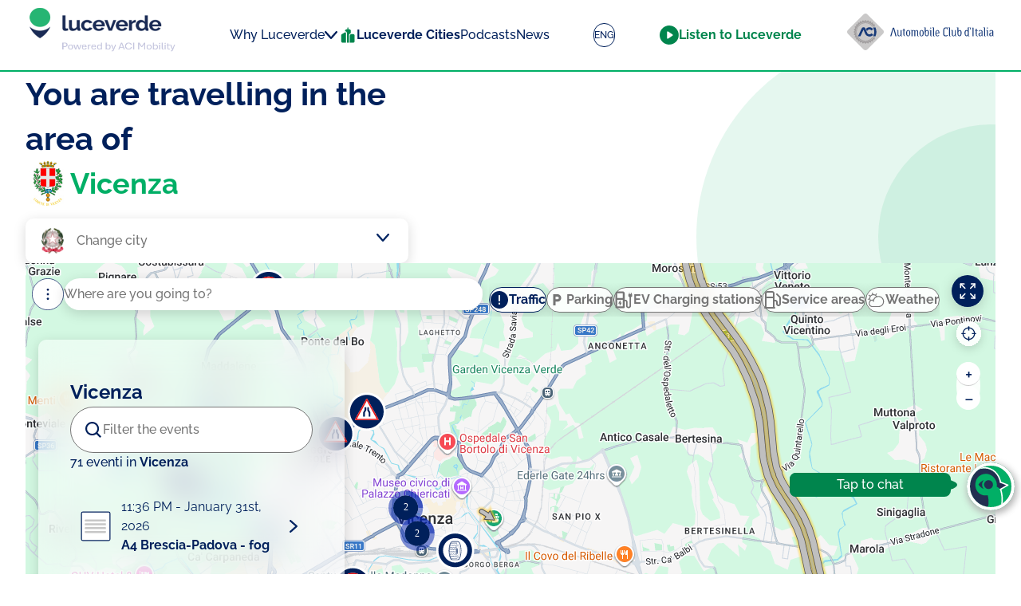

--- FILE ---
content_type: text/html; charset=utf-8
request_url: https://vicenza.luceverde.it/en/traffico
body_size: 10651
content:
<!DOCTYPE html><html lang="en"><head><meta charSet="utf-8"/><meta name="viewport" content="width=device-width"/><link rel="apple-touch-icon" sizes="180x180" href="/favicons/apple-touch-icon.png"/><link rel="icon" type="image/png" sizes="32x32" href="/favicons/favicon-32x32.png"/><link rel="icon" type="image/png" sizes="16x16" href="/favicons/favicon-16x16.png"/><link rel="icon" type="image/svg+xml" href="/favicons/favicon.svg"/><link rel="icon" type="image/png" href="/favicons/favicon.png"/><link rel="manifest" href="/favicons/site.webmanifest"/><link rel="mask-icon" href="/favicons/safari-pinned-tab.svg" color="#00af66"/><link rel="shortcut icon" href="/favicons/favicon.ico"/><meta name="msapplication-TileColor" content="#eeeeee"/><meta name="msapplication-config" content="/favicons/browserconfig.xml"/><meta name="theme-color" content="#ffffff"/><title>Luceverde Cities</title><meta name="og:title" content="Luceverde Cities"/><meta name="description" content="Traffic information "/><meta name="og:description" content="Traffic information "/><meta name="og:image" content="https://eu-central-1.graphassets.com/A2xYCNbcyRTimzobW1Ogpz/b9R1vetRGORqBx9rA183"/><meta name="twitter:site" content="@LuceverdeRadio"/><meta name="og:site_name" content="Luceverde portal"/><meta name="og:url" content="website"/><meta name="og:type" content="https://vicenza.luceverde.it/traffico"/><link rel="canonical" href="https://vicenza.luceverde.it/traffico"/><meta name="next-head-count" content="23"/><link data-next-font="" rel="preconnect" href="/" crossorigin="anonymous"/><link rel="preload" href="/_next/static/css/84763f31e1e914c3.css" as="style"/><link rel="stylesheet" href="/_next/static/css/84763f31e1e914c3.css" data-n-g=""/><link rel="preload" href="/_next/static/css/c4f31fa9800dc6a2.css" as="style"/><link rel="stylesheet" href="/_next/static/css/c4f31fa9800dc6a2.css" data-n-p=""/><noscript data-n-css=""></noscript><script defer="" nomodule="" src="/_next/static/chunks/polyfills-42372ed130431b0a.js"></script><script src="/_next/static/chunks/webpack-4f59a9c03a7cc0a9.js" defer=""></script><script src="/_next/static/chunks/framework-5ee42dfcd135089c.js" defer=""></script><script src="/_next/static/chunks/main-1a337938c8fdb309.js" defer=""></script><script src="/_next/static/chunks/pages/_app-39dfff42f2059499.js" defer=""></script><script src="/_next/static/chunks/fec483df-a01693b59384eec8.js" defer=""></script><script src="/_next/static/chunks/140-6c5fb0b43cc6a5f1.js" defer=""></script><script src="/_next/static/chunks/644-4bd161d3a0c1213c.js" defer=""></script><script src="/_next/static/chunks/171-4a06add5c32a2d74.js" defer=""></script><script src="/_next/static/chunks/pages/%5Bslug%5D-4d4f8fd2b62dfb07.js" defer=""></script><script src="/_next/static/XhYAiRrWAHPruFgisccWs/_buildManifest.js" defer=""></script><script src="/_next/static/XhYAiRrWAHPruFgisccWs/_ssgManifest.js" defer=""></script></head><body><div id="__next"><div class="lvd-page-layout"><header class="lvd-header-container"><div id="page-header" class="lvd-header-layout LVDPageHeader_page_header__9n_zQ"><a href="https://luceverde.it"><img src="/images/image.png" alt="Home page" style="height:80px;width:200px"/></a><div class="LVDPageHeader_desktop_flex__b_MCI"><div class="LVDNavbar_navbar_panel__Ky4z7"><div class="LVDNavbar_navbar_entry__V7fmD LVDNavbar_navbar_entry__V7fmD" data-headlessui-state=""><button class="LVDNavbar_menu_entry__moLco" data-selected="false" id="headlessui-menu-button-:R1556:" type="button" aria-haspopup="menu" aria-expanded="false" data-headlessui-state=""><div>Why Luceverde</div><svg class="LVDNavbar_menu_toggle__Z50aD" width="16" height="10" viewBox="0 0 16 10" fill="none" xmlns="http://www.w3.org/2000/svg"><path d="M15.6137 0.294055C15.7266 0.394753 15.8187 0.517026 15.8847 0.653832C15.9507 0.790638 15.9892 0.939274 15.998 1.09118C16.0069 1.24308 15.9859 1.39525 15.9363 1.53893C15.8866 1.6826 15.8093 1.81494 15.7089 1.92832L8.85581 9.61897C8.74702 9.73904 8.61467 9.83493 8.46719 9.90052C8.31971 9.96612 8.16033 10 7.99918 10C7.83803 10 7.67865 9.96612 7.53117 9.90052C7.38369 9.83493 7.25134 9.73904 7.14255 9.61897L0.289504 1.92832C0.0875551 1.69885 -0.0158703 1.39776 0.0019796 1.09128C0.0198295 0.784793 0.157493 0.498024 0.384685 0.294055C0.611878 0.090086 0.909989 -0.0143747 1.21344 0.00365374C1.51689 0.0216822 1.80082 0.160723 2.00277 0.390188L7.99918 7.11951L13.9956 0.390188C14.0953 0.276107 14.2164 0.183075 14.3518 0.116451C14.4873 0.0498269 14.6344 0.0109263 14.7848 0.00199076C14.9352 -0.00694478 15.0859 0.0142606 15.2281 0.064386C15.3704 0.114511 15.5014 0.192566 15.6137 0.294055Z"></path></svg></button><div class="LVDNavbar_sub_menu__0NkYf"></div></div><div class="LVDNavbar_navbar_entry__V7fmD" data-selected="true"><img src="/icons/nb-cities.svg" alt="" aria-hidden="true"/><a href="/en/traffico">Luceverde Cities</a></div><div class="LVDNavbar_navbar_entry__V7fmD" data-selected="false"><a href="/en/podcast">Podcasts</a></div><div class="LVDNavbar_navbar_entry__V7fmD" data-selected="false"><a href="/en/news">News</a></div></div></div><div class="lvd-visible-desk"><div class="LVDPageHeader_lang_selector__xzTjv"><button class="LVDPageHeader_open_btn__gw6E6">ENG</button></div></div><button class="LVDMedia_playback_btn__xrKb_ lvd-icon-button" id="headlessui-menu-button-:R656:" type="button" aria-haspopup="menu" aria-expanded="false" data-headlessui-state=""><img src="/icons/play-primary.svg" alt="Open the menu"/><span class="lvd-visible-desk">Listen to Luceverde</span></button><div class="lvd-visible-desk"><a href="https://aci.it" target="blank" rel="noopener"><img src="/images/aci.svg" alt="Infomobility" aria-label="ACI"/></a></div><div class="lvd-visible-tablet-mobile" data-headlessui-state=""><button class="LVDPageHeader_menu_button__vIhT6" id="headlessui-disclosure-button-:R756:" type="button" aria-expanded="false" data-headlessui-state=""><img src="/icons/mobile-menu.svg" alt="☰"/></button></div></div></header><div class="lvd-main-layout"><main class="lvd-section-std"><div id="component-0" class="LVDCityHeaderPanel_planner_header__nXMol"><div class="LVDCityHeaderPanel_title__wubzd"><h2 class=""><span class="text-accent-container">You are travelling in the area of</span></h2><div class="LVDCityHeaderPanel_city__D95Lo"><img src="https://cloud.luceverde.it/cms/assets/3ef69776-c469-47f0-b7ca-3483ef9143db" alt="" aria-hidden="false"/><span>Vicenza</span></div><div class="LVDCityHeaderPanel_city_change_box__U5tUK"><div class="DLComboBox_combo_box__6xy69"><div class="DLComboBox_combo_container__0gi4_"><div class="LVDCitySearchPanel_search_input___8sh3 DLComboBox_header__GWaj6"><img class="DLComboBox_placeholder_image__n0vf8" src="/icons/italy.png" alt="" aria-hidden="true"/><input class="DLComboBox_combo_input__nOGo6" placeholder="Change city" id="headlessui-combobox-input-:R2ct376:" role="combobox" type="text" aria-expanded="false" aria-autocomplete="list" data-headlessui-state=""/><button class="DLComboBox_toggle_button__ovYRc" id="headlessui-combobox-button-:R3ct376:" type="button" tabindex="-1" aria-haspopup="listbox" aria-expanded="false" data-headlessui-state=""><img src="/icons/chevron-back.svg" alt="^" aria-hidden="true"/></button></div></div></div></div></div><img class="LVDCityHeaderPanel_background_image__ZEnxN" src="/images/planner-logo.svg" alt="" aria-hidden="true"/></div><div id="component-1" class="LVDCityPanel_city_panel_layout__wE7WO" data-mobile-fullscreen="false"><div class="LVDCityPanel_map_container__JBkZk" data-is-fullscreen="false"><div class="LVDCityMapPanel_panel_layout__jVaJO"><div class="LVDCityMapPanel_map_header__MKAyL"><div class="LVDCityMapPanel_loc_change_container__X8eXg"><button type="button" class="LVDCityLocationChangePanel_lvd_icon_button__TKoPR" aria-label="Options"><img src="/icons/lvd-map-options-icon.svg" alt="" aria-hidden="true"/></button><div class="LVDCityLocationChangePanel_change_panel_layout__MA_J_"></div></div><div class="LVDCityMapPanel_layer_select__vhobk"><button class="LVDChip_lvd_chip__xiB99" type="button" style="--color:#00205b" role="radio" aria-checked="true"><img src="/icons/lvd-events-chip-selected.svg" alt="" aria-hidden="true"/><div class="LVDChip_chip_title__CR9WD">Traffic</div></button><button class="LVDChip_lvd_chip__xiB99" type="button" role="radio" aria-checked="false"><img src="/icons/parking-chip.svg" alt="" aria-hidden="true"/><div class="LVDChip_chip_title__CR9WD">Parking</div></button><button class="LVDChip_lvd_chip__xiB99" type="button" role="radio" aria-checked="false"><img src="/icons/charging-station-chip.svg" alt="" aria-hidden="true"/><div class="LVDChip_chip_title__CR9WD">EV Charging stations</div></button><button class="LVDChip_lvd_chip__xiB99" type="button" role="radio" aria-checked="false"><img src="/icons/service-area-chip.svg" alt="" aria-hidden="true"/><div class="LVDChip_chip_title__CR9WD">Service areas</div></button><button class="LVDChip_lvd_chip__xiB99" type="button" role="radio" aria-checked="false"><img src="/icons/weather-chip.svg" alt="" aria-hidden="true"/><div class="LVDChip_chip_title__CR9WD">Weather</div></button></div><div class="LVDCityMapPanel_layers_icon__P2Exx" data-headlessui-state=""><div><button style="background-color:transparent" id="headlessui-menu-button-:Rba576:" type="button" aria-haspopup="menu" aria-expanded="false" data-headlessui-state=""><img src="/icons/lvd-mobile-map-filters.svg" alt="icona filtri mappa mobile"/></button></div></div><img src="/icons/fullscreen-icon.svg" class="LVDCityMapPanel_fullscreen_icon__20uih" alt="Icona Fullscreen Mappa"/></div></div></div><div class="LVDCityPanel_result_container__Excwi" data-mobile-fullscreen="false"><div class="LVDTrafficResultPanel_traffic_data_layout__KFpZE"><div class="LVDTrafficResultPanel_traffic_panel_header__KsGVf"><div class="LVDTrafficResultPanel_title__IWura">Vicenza</div><div class="LVDTrafficResultPanel_search_box__XRkbh DLTextInput_search_box__IUIMs"><img src="/icons/search.svg" aria-hidden="true" alt=""/><input type="text" placeholder="Filter the events" value=""/></div><span> <!-- -->eventi in <span style="font-weight:700">Vicenza</span></span></div><div><div><div class="LVDLoadingUtils_lvd_horiz_spinner__3HVGU"><div class="LVDLoadingUtils_first__0EE7i"></div><div class="LVDLoadingUtils_second__UrfD2"></div><div class="LVDLoadingUtils_third__endE_"></div></div></div></div><button class="lvd-btn-primary LVDTrafficResultPanel_viewAll_btn__gu2nx" data-mobile-fullscreen="false">Visualizza tutti (<!-- -->)</button></div></div></div><div class="LVDPSocialPostPanel_social_post_panel__q3gth"><button type="button" aria-hidden="true" style="position:fixed;top:1px;left:1px;width:1px;height:0;padding:0;margin:-1px;overflow:hidden;clip:rect(0, 0, 0, 0);white-space:nowrap;border-width:0"></button><div class="LVDPSocialPostPanel_social_header__NV7ex" role="tablist" aria-orientation="horizontal"><h2 class=""><span class="text-accent-container"><span  class="text-accent">Luceverde</span>'s posts</span></h2><div class="LVDPSocialPostPanel_social_tab_btn_wrap__MlP7P"></div></div><div></div></div><div id="banner-component-4" class="LVDBanner_green_band__ZDAnP"><div class="LVDBanner_text_panel__2zZSd"><h2 class="LVDBanner_title__tJAr5"><span class="text-accent-container">The <span  class="text-accent">new </span>Luceverde application </span></h2><div class="LVDBanner_text__ISd0K"><p><span class="text-accent-container">The new Luceverde Application represents a real technological transformation of the Luceverde service, able to allow the use of increasingly value-added services for the citizen, which are based on the new artificial intelligence engines. These innovative systems will make all your trips and routes safer and more efficient.</span></p></div><a class="lvd-btn-primary-small lvd-mb-1" href="/en/appluceverde">learn more</a></div><div class="LVDBanner_img_container__zPhtc" style="background-image:url(https://eu-central-1.graphassets.com/A2xYCNbcyRTimzobW1Ogpz/RcVQEHzFQhWFVqYv75Jf)"></div></div><h2 class=""><span class="text-accent-container"><span  class="text-accent">Features </span>being implemented</span></h2><div id="banner-component-6" class="LVDBanner_showcase_panel_left__p4m2Z"><img src="https://eu-central-1.graphassets.com/A2xYCNbcyRTimzobW1Ogpz/lN65xY0qRomeEG6ucUmv" class="LVDBanner_img_container__zPhtc" aria-hidden="true" alt="banner"/><div class="LVDBanner_text_container__8ZPQD"><h3 class="LVDBanner_title__tJAr5"><span class="text-accent-container">The <span  class="text-accent">new</span> application Luceverde </span></h3><div class="LVDBanner_content__CJSBM"><p><span class="text-accent-container">The new Luceverde Application represents a real technological transformation of the Luceverde service, able to allow the use of increasingly value-added services for the citizen, which are based on the new artificial intelligence engines. These innovative systems will make all your trips and routes safer and more efficient. </span></p></div><a class="LVDArrowLink_arrow_link__foQpB" aria-label="The new application Luceverde " href="/en/appluceverde"><svg width="92" height="35" fill="none" xmlns="http://www.w3.org/2000/svg"><path d="M18 18L50 18" stroke="#00205B" stroke-width="2"></path><g class="LVDArrowLink_arrow_link_body__LbouT"><path d="M18 18L50 18" stroke="#00205B" stroke-width="2"></path><path d="M50 8L60 18L50 28" stroke="#00205B" stroke-width="2"></path></g><circle cx="17.5" cy="17.5" r="16.5" stroke="#00AF66" stroke-width="2"></circle></svg></a></div></div><div id="banner-component-7" class="LVDBanner_showcase_panel_right__Vej7I"><img src="https://eu-central-1.graphassets.com/A2xYCNbcyRTimzobW1Ogpz/op3oA3HVQWS7Fsvlwlkv" class="LVDBanner_img_container__zPhtc" aria-hidden="true" alt="banner"/><div class="LVDBanner_text_container__8ZPQD"><h3 class="LVDBanner_title__tJAr5"><span class="text-accent-container"><span  class="text-accent">MaaS</span>: Mobility as a service of Italy </span></h3><div class="LVDBanner_content__CJSBM"><p><span class="text-accent-container">The maas is a global mobility concept that involves the integration of multiple public and private transport services (from public transport to car sharing, from bike sharing to taxis) thanks to a single digital channel.</span></p></div><a class="LVDArrowLink_arrow_link__foQpB" aria-label="MaaS: MOBILITY AS A SERVICE FOR ITALY" href="/en/maasmobility"><svg width="92" height="35" fill="none" xmlns="http://www.w3.org/2000/svg"><path d="M18 18L50 18" stroke="#00205B" stroke-width="2"></path><g class="LVDArrowLink_arrow_link_body__LbouT"><path d="M18 18L50 18" stroke="#00205B" stroke-width="2"></path><path d="M50 8L60 18L50 28" stroke="#00205B" stroke-width="2"></path></g><circle cx="17.5" cy="17.5" r="16.5" stroke="#00AF66" stroke-width="2"></circle></svg></a></div></div><div id="banner-component-8" class="LVDBanner_showcase_panel_left__p4m2Z"><img src="https://eu-central-1.graphassets.com/A2xYCNbcyRTimzobW1Ogpz/JyX0Kfb9TJ2ljqYnvZl2" class="LVDBanner_img_container__zPhtc" aria-hidden="true" alt="banner"/><div class="LVDBanner_text_container__8ZPQD"><h2 class="LVDBanner_title__tJAr5"><span class="text-accent-container">ACI <span  class="text-accent">Radio</span> </span></h2><div class="LVDBanner_content__CJSBM"><p><span class="text-accent-container">ACI Radio is the new voice of those who move: a program of a generalist radio that alternates - 24 hours a day and 7 days a week - music, entertainment, news, traffic news, traffic and weather information.</span></p></div><a class="LVDArrowLink_arrow_link__foQpB" aria-label="ACI Radio " href="/en/aciradio"><svg width="92" height="35" fill="none" xmlns="http://www.w3.org/2000/svg"><path d="M18 18L50 18" stroke="#00205B" stroke-width="2"></path><g class="LVDArrowLink_arrow_link_body__LbouT"><path d="M18 18L50 18" stroke="#00205B" stroke-width="2"></path><path d="M50 8L60 18L50 28" stroke="#00205B" stroke-width="2"></path></g><circle cx="17.5" cy="17.5" r="16.5" stroke="#00AF66" stroke-width="2"></circle></svg></a></div></div><h2 class=""><span class="text-accent-container">Discover all benefits of <span  class="text-accent">Luceverde</span></span></h2><div class="LVDLayout_multi_column_layout__oPkh_" style="grid-template-columns:1fr 1fr"><div id="banner-layout-11" class="LVDBanner_adv_panel__IV88W"><img class="LVDBanner_adv_backdrop__haxKn" src="https://eu-central-1.graphassets.com/A2xYCNbcyRTimzobW1Ogpz/AntZZU0QqWGMWwH7xrYh"/><div class="LVDBanner_adv_content__LyPfl lvd-translucent-panel"><h3 class="LVDBanner_adv_title__UojhA"><span class="text-accent-container">Broadcasters and media</span></h3><div class="LVDBanner_content__CJSBM"><p><span class="text-accent-container">Access real-time infomobility streams, quality podcasts and many other content designed for your audience.</span></p></div><a class="lvd-btn-primary" href="/en/media">Find out more</a></div></div><div id="banner-layout-12" class="LVDBanner_adv_panel__IV88W"><img class="LVDBanner_adv_backdrop__haxKn" src="https://eu-central-1.graphassets.com/A2xYCNbcyRTimzobW1Ogpz/Bxcj3Y6YTxMVl2q994oA"/><div class="LVDBanner_adv_content__LyPfl lvd-translucent-panel"><h3 class="LVDBanner_adv_title__UojhA"><span class="text-accent-container">Cities and Public Administration</span></h3><div class="LVDBanner_content__CJSBM"><p><span class="text-accent-container">Activate the Luceverde technology platform free of charge in your area to monitor mobility in real time.</span></p></div><a class="lvd-btn-primary" href="/en/comuni">Find out more</a></div></div></div></main></div><footer class="lvd-footer-layout"><div id="page-footer" class="LVDPageFooter_footer__Wy1bP"><div class="LVDPageFooter_footer_wrap__TvlUP"><div class="LVDPageFooter_footer_inner__bGVC6"><div class="LVDPageFooter_footer_left__Mrq_Y"><div class="LVDPageFooter_footer_left_top__UzqT4"><img src="/images/footer-logo.svg" alt="footer-logo"/></div><div class="LVDPageFooter_footer_left_content__fAA3b"><div class="LVDPageFooter_footer_left_content_text__sNLyg">Via Stanislao Cannizzaro 83/A , 00156 Rome<span class="LVDPageFooter_mobile_show__8NcEt LVDPageFooter_desktop_hide__qvORx">  <!-- -->Toll free 800.183.434<!-- -->  </span><span class="LVDPageFooter_mobile_show__8NcEt LVDPageFooter_desktop_hide__qvORx"><a href="mailto:info@infomobility.aci.it" title="">info@infomobility.aci.it</a></span></div><div class="LVDPageFooter_footer_left_content_text__sNLyg">ACI Mobility S.p.A. a Socio Unico<!-- --> <br/>VAT number 06601831008<!-- --> <br/>SIAE License n. 4903/I/4572 | SCF License n. 4/16<!-- --> <br/>Tribunale di Roma registration n. 189, September, the 30th 2016<br/></div><div class="LVDPageFooter_footer_left_content_text__sNLyg LVDPageFooter_mobile_show__8NcEt LVDPageFooter_desktop_hide__qvORx">Follow us on</div><div class="LVDPageFooter_footer_left_content_text__sNLyg LVDPageFooter_mobile_show__8NcEt LVDPageFooter_desktop_hide__qvORx"><div class="LVDPageFooter_footer_mobile_social__97lpe"><a href="https://twitter.com/LuceverdeInfo" title="X Link" rel="noopener noreferrer" target="_blank"><img class="LVDPageFooter_icon_link__G8oxz" src="/icons/ic-x.svg" alt="X"/></a><a href="https://www.facebook.com/luceverdeinfomobilita" title="Facebook Link" rel="noopener noreferrer" target="_blank"><img class="LVDPageFooter_icon_link__G8oxz" src="/icons/ic-fb.svg" alt="Facebook"/></a></div></div><div class="LVDPageFooter_footer_left_content_text__sNLyg LVDPageFooter_mobile_hide__JoDF5 LVDPageFooter_desktop_show__39qyw"><a href="/en/accessibility">Accessibility</a></div></div><div class="LVDPageFooter_mobile_show__8NcEt LVDPageFooter_desktop_hide__qvORx"><img src="/images/footer-logo-mobile.svg" alt="footer-logo"/></div></div><div class="LVDPageFooter_footer_right__g0TaM"><div class="LVDPageFooter_footer_right_box__ltO5A"><div class="LVDPageFooter_footer_right_box_top__yeL_O">Contacts</div><div class="LVDPageFooter_footer_right_box_content__r7_7m"><div class="LVDPageFooter_footer_right_box_content_text__fFCb6"><div><img src="/icons/ic-phone.svg" alt="Icone Phone"/></div><div>Toll free 800.183.434</div></div><div class="LVDPageFooter_footer_right_box_content_text__fFCb6"><div><img src="/icons/ic-email.svg" alt="Icone Email"/></div><div><a href="mailto:info@infomobility.aci.it" title="">info@infomobility.aci.it</a></div></div></div></div><div class="LVDPageFooter_footer_right_box__ltO5A"><div class="LVDPageFooter_footer_right_box_top__yeL_O">Follow us on</div><div class="LVDPageFooter_footer_right_box_content__r7_7m"><div class="LVDPageFooter_footer_right_box_content_text__fFCb6"><div><img class="LVDPageFooter_icon_link__G8oxz" src="/icons/ic-x.svg" alt="Icone X"/></div><div><a href="https://twitter.com/LuceverdeInfo" title="X Link" rel="noopener noreferrer" target="_blank">@LuceverdeInfo</a></div></div><div class="LVDPageFooter_footer_right_box_content_text__fFCb6"><div><img class="LVDPageFooter_icon_link__G8oxz" src="/icons/ic-fb.svg" alt="Icone Facebook"/></div><div><a href="https://www.facebook.com/luceverdeinfomobilita" title="Facbook Link" rel="noopener noreferrer" target="_blank">#luceverdeinfomobilita</a></div></div></div></div></div></div></div></div></footer><div class="lvd-fixed-layout"></div><div class="lvd-fixed-layout"><div id="lvd-chatbot-container" class="lvd-chatbot-container"></div></div></div></div><script id="__NEXT_DATA__" type="application/json">{"props":{"pageProps":{"slug":"traffico","locale":"en","initiative":{"id":"4","legacy_id":4,"slug":"vicenza","nome":"Vicenza","centro":{"type":"Point","coordinates":[11.546534513063875,45.54730349269161]},"bounding_box":{"type":"Polygon","coordinates":[[[11.463423627207362,45.58361291010797],[11.656392762015003,45.58361291010797],[11.65405374219867,45.48940625032023],[11.46576264702287,45.48940625032023],[11.463423627207362,45.58361291010797]]]},"twitterId":"4864263485","facebookPageId":"luceverdeinfomobilita","googleAnalyticsId":"G-WNXJSN8CRD##3a4b56fc-f355-11ee-b210-6a4600145893","cityLogo":{"id":"3ef69776-c469-47f0-b7ca-3483ef9143db"},"media_contents":[{"id":"59","link":"https://publisher.luceverde.it/not/newsPublished/Luceverde%20Veneto/audio/S/Y8WNQGekksUa2ZqlcYPor21LdwxgMl32Ml32Y8WNQGekksUa2ZqlcYPor21LdwxgMl32Ml32","tipo":"Audio","titolo":"Regione_Veneto"},{"id":"75","link":"https://publisher.luceverde.it/not/newsPublished/Luceverde%20Vicenza/audio/S/Y8WNQGekksUa2ZqlcYPor21LdwxgMl32Ml32Y8WNQGekksUa2ZqlcYPor21LdwxgMl32Ml32","tipo":"Audio","titolo":"Vicenza città"},{"id":"209","link":"https://publisher.luceverde.it/not/newsPublished/Luceverde%20Italia/audio/S/Y8WNQGekksUa2ZqlcYPor21LdwxgMl32Ml32Y8WNQGekksUa2ZqlcYPor21LdwxgMl32Ml32","tipo":"Audio","titolo":"Luceverde Italia tempo reale VI"}]},"canonicalUrl":"https://vicenza.luceverde.it/traffico","title":"Luceverde Cities","seoMetadata":{"seoDescription":"Traffic information ","thumbImage":{"url":"https://eu-central-1.graphassets.com/A2xYCNbcyRTimzobW1Ogpz/b9R1vetRGORqBx9rA183"},"thumbImageAlt":"man who drives"},"components":[{"type":"PlannerHeader","titleLevel":2,"title":"You are travelling in the area of","noCityTitle":"You are travelling in Italy","cityName":"_city_","cityChangeTitle":"Change city"},{"type":"PlannerPanel","titleLevel":2,"title":"Start your journey with Luceverde"},{"type":"NewsScrollPanel","title":"Luceverde's news","titleLevel":2,"linkTitle":"All News","textToHighlight":"Luceverde","description":null,"maxElements":5,"detailsPageLink":{"slug":"news-details"},"detailsPageLinkTitle":"Find out more","newsPageLink":{"slug":"news"},"defaultImage":{"type":"Asset","assetUrl":"https://eu-central-1.graphassets.com/A2xYCNbcyRTimzobW1Ogpz/EUHkBJHORn69pVkvsrqs"}},{"type":"Social","titleLevel":2,"panelTitle":"Luceverde's posts","textToHighlight":"Luceverde","maxTwitterPosts":6},{"type":"Banner","bannerType":"Banda_Verde_Immagine","titleLevel":2,"title":"The new Luceverde application ","textToHighlight":"new ","description":"The new Luceverde Application represents a real technological transformation of the Luceverde service, able to allow the use of increasingly value-added services for the citizen, which are based on the new artificial intelligence engines. These innovative systems will make all your trips and routes safer and more efficient.","linkTitle":"learn more","linkUrl":"/appluceverde","image":{"type":"Asset","assetUrl":"https://eu-central-1.graphassets.com/A2xYCNbcyRTimzobW1Ogpz/RcVQEHzFQhWFVqYv75Jf"}},{"type":"Title","headerStyle":"Normale","titleLevel":2,"text":"Features being implemented","textToHighlight":"Features "},{"type":"Banner","bannerType":"Showcase_immagine_sinistra","titleLevel":3,"title":"The new application Luceverde ","textToHighlight":"new","description":"The new Luceverde Application represents a real technological transformation of the Luceverde service, able to allow the use of increasingly value-added services for the citizen, which are based on the new artificial intelligence engines. These innovative systems will make all your trips and routes safer and more efficient. ","linkTitle":"The new application Luceverde ","linkUrl":"/appluceverde ","image":{"type":"Asset","assetUrl":"https://eu-central-1.graphassets.com/A2xYCNbcyRTimzobW1Ogpz/lN65xY0qRomeEG6ucUmv"}},{"type":"Banner","bannerType":"Showcase_immagine_destra","titleLevel":3,"title":"MaaS: Mobility as a service of Italy ","textToHighlight":"MaaS","description":"The maas is a global mobility concept that involves the integration of multiple public and private transport services (from public transport to car sharing, from bike sharing to taxis) thanks to a single digital channel.","linkTitle":"MaaS: MOBILITY AS A SERVICE FOR ITALY","linkUrl":"/maasmobility","image":{"type":"Asset","assetUrl":"https://eu-central-1.graphassets.com/A2xYCNbcyRTimzobW1Ogpz/op3oA3HVQWS7Fsvlwlkv"}},{"type":"Banner","bannerType":"Showcase_immagine_sinistra","titleLevel":2,"title":"ACI Radio ","textToHighlight":"Radio","description":"ACI Radio is the new voice of those who move: a program of a generalist radio that alternates - 24 hours a day and 7 days a week - music, entertainment, news, traffic news, traffic and weather information.","linkTitle":"ACI Radio ","linkUrl":"/aciradio","image":{"type":"Asset","assetUrl":"https://eu-central-1.graphassets.com/A2xYCNbcyRTimzobW1Ogpz/JyX0Kfb9TJ2ljqYnvZl2"}},{"type":"Title","headerStyle":"Normale","titleLevel":2,"text":"Discover all benefits of Luceverde","textToHighlight":"Luceverde"},{"type":"Layout","layoutType":"Colonne","numColumns":2,"widthPct":100},{"type":"Banner","bannerType":"Verticale_immagine_sopra","titleLevel":3,"title":"Broadcasters and media","textToHighlight":null,"description":"Access real-time infomobility streams, quality podcasts and many other content designed for your audience.","linkTitle":"Find out more","linkUrl":"/media","image":{"type":"Asset","assetUrl":"https://eu-central-1.graphassets.com/A2xYCNbcyRTimzobW1Ogpz/AntZZU0QqWGMWwH7xrYh"}},{"type":"Banner","bannerType":"Verticale_immagine_sopra","titleLevel":3,"title":"Cities and Public Administration","textToHighlight":"","description":"Activate the Luceverde technology platform free of charge in your area to monitor mobility in real time.","linkTitle":"Find out more","linkUrl":"/comuni","image":{"type":"Asset","assetUrl":"https://eu-central-1.graphassets.com/A2xYCNbcyRTimzobW1Ogpz/Bxcj3Y6YTxMVl2q994oA"}}],"additionalData":{"weatherData":{"data":{"slug":"vicenza","locationName":"Vicenza","hourly":[{"localTime":1769904000000,"hour":"1:00 AM","icon":"02n","temperature":2.68,"humidity":85,"wind_speed":0.65,"description":"few clouds"},{"localTime":1769907600000,"hour":"2:00 AM","icon":"02n","temperature":3.42,"humidity":87,"wind_speed":0.57,"description":"few clouds"},{"localTime":1769911200000,"hour":"3:00 AM","icon":"02n","temperature":2.94,"humidity":85,"wind_speed":0.49,"description":"few clouds"},{"localTime":1769914800000,"hour":"4:00 AM","icon":"02n","temperature":3.76,"humidity":83,"wind_speed":0.8,"description":"few clouds"},{"localTime":1769918400000,"hour":"5:00 AM","icon":"02n","temperature":0.13,"humidity":81,"wind_speed":0.84,"description":"few clouds"},{"localTime":1769922000000,"hour":"6:00 AM","icon":"02n","temperature":4.16,"humidity":79,"wind_speed":0.87,"description":"few clouds"},{"localTime":1769925600000,"hour":"7:00 AM","icon":"01n","temperature":4.26,"humidity":78,"wind_speed":0.91,"description":"clear sky"},{"localTime":1769929200000,"hour":"8:00 AM","icon":"01d","temperature":3.96,"humidity":78,"wind_speed":0.75,"description":"clear sky"}]}},"newsList":[],"twitterPosts":{"data":[]},"facebookPosts":{"data":[]}},"__lang":"en","__namespaces":{"common":{"Yes":"Si","No":"No","Modify":"Modify","Close":"Close","Back":"Back","LearnMore":"Learn More","AskLucy":"Ask Lucy","Page":{"DefaultTitle":"Luceverde","SiteName":"Luceverde portal","Page":"Page","PrevPage":"Previous","NextPage":"Next"},"Header":{"Home":"Home page","WhyLuceverde":"Why Luceverde","Cities":"Luceverde Cities","Podcasts":"Podcasts","News":"News","MediaNews":"Reports","MediaSubtitle":"Traffic report","WhatWeCanDo":"What we can do for you","Media":"Broadcasters and media","CitiesPA":"Cities and public administration"},"Footer":{"FollowUs":"Follow us on","Parent_Address":"Via Stanislao Cannizzaro 83/A , 00156 Rome","AddressLine1":"ACI Mobility S.p.A. a Socio Unico","AddressLine2":"VAT number 06601831008","AddressLine3":"SIAE License n. 4903/I/4572 | SCF License n. 4/16","AddressLine4":"Tribunale di Roma registration n. 189, September, the 30th 2016","Privacy_Policy":"Privacy policy","Privacy_settings":"Privacy settings","Contacts":"Contacts","Contact1":"Toll free 800.183.434","Email":"info@infomobility.aci.it","Tweeter":"@LuceverdeInfo","X":"@LuceverdeInfo","Facebook":"#luceverdeinfomobilita","Accessibility":"Accessibility"},"Media":{"Radio":"Radio","Audio":"Audio","Video":"Video","ListenToLV":"Listen to Luceverde","ListenToLive":"Live stream","Play":"Play","Pause":"Pause","MuteAudio":"Mute audio","UnMuteAudio":"Unmute audio","AudioPlaybackError":"Audio playback error","VideoPlaybackError":"Video playback error"},"City":{"Options":"Options","Reset":"Back to traffic","SelectedPoint":"Selected point","AroundBtn":"Report around the point","DestBtn":"Set as destination"},"Services":{"SearchCity":"Search a city","Traffic":"Traffic","ParkingAreas":"Parking","EVChargingStations":"EV Charging stations","ServiceAreas":"Service areas","Weather":"Weather","Prices":"Prices","BestPrice":"Best price"},"Social":{"quoted":"Quoted","retweeted":"Retweeted ","replied_to":"Reply to"},"Events":{"NoEvent":"No event to display","OpenDetails":"More details","CloseDetails":"Less details","From":"from {{loc}}","To":"to {{loc}}","Direction":"towards {{loc}}","FromDate":"from","ToDate":"to","FromTime":"from","ToTime":"until","At":"at {{loc}}","UpTo":"up to {{loc}}","Dir":"towards {{loc}}","BothDir":"both directions","Between":"between {{start}} and {{end}}","FromH":"from {{time}}","ToH":"to {{time}}","AtD":"of {{date}}","FromD":"at {{date}}","ToD":"at {{date}}","TimeSlot":"between {{start}} and {{end}}"},"Initiative":{"ChangeCity":"Change city","Goto":"Go to the selected city","NoCityFound":"The requested city is not available"},"Planner":{"TrafficTab":"Traffic","ReportTab":"Path","TrafficEventTitle":"Traffic events in Italy","TrafficEventCityTitle":"Traffic events in {{city}}","FilterEvents":"Filter the traffic events","WhereUGoing":"Where are you going to?","Start":"Insert the start location","Destination":"Insert the destination","Plan":"Traffic Report","ClearPlan":"Cancel report","SelectServices":"Select the services","Add":"Add {{item}}","Remove":"Remove {{item}}","TravelTimeM_0":"Best path","TravelTimeM":"Best path {{count}} min.","TravelTimeH_1":"Best Path one hour and {{mins}} min.","TravelTimeH":"Best Path {{count}} hours and {{mins}} min.","ListenToReport":"Listen to report","NoEvents":"No relevant traffic event along the path","Error":"A error occurred while building the traffic report.\nPlease try again using different endpoints."},"Podcast":{"FilterBy":"Filter by","NoData":"There is no podcast of the requested type"},"Video":{"FilterBy":"Filter by","NoData":"There is no video of the requested type"},"Audio":{"FilterBy":"Filter by","NoData":"There is no audio of the requested type"},"CityReg":{"CityInfo":"Information on your city","CityPlaceholder":"City name","ProvPlaceholder":"Province"},"BroadcasterReg":{"Info":"Broadcaster's information","NamePlaceholder":"Broadcaster name","CoveragePlaceholder":"Covered areas"},"News":{"AllCategories":"All","NoData":"There are no news of the requested type"},"Utils":{"OpenMenu":"Open the menu","CloseMenu":"Close the menu","ClosePanel":"Close the panel","OneCharMin":"Type at least one character","Loading":"Loading...","More":"more"},"Forms":{"Referrer":"Referrer","ReferrerContact":"The referrer will be contacted by Luceverde","NamePlaceholder":"Name","SurnamePlaceholder":"Surname","EmailPlaceholder":"e-mail","PhonePlaceholder":"Telephone number","PrivacyConsent":"I accept the term and conditions for the treatment of personal data","Submit":"Send contact request","Required":"Inserire un valore","InvalidEmail":"Supply a valid email","InvalidConsent":"Please accept the terms and conditions","SubmitOk":"Your request is on the way.\nYou will be contacted soon","SubmitError":"An error occurred while sending the data"},"TOV":{"OpenPanel":"Select","NoData":"There is no relevant information, please retry with different parameters","Error":"There was an error. please retry with different parameters","AroundMeReport-traffic":"Around me traffic report","AroundMeReport-parking":"Around me parking report","AroundMeReport-ev-station":"Around me charge station report","AroundMeReport-service-area":"Around me service area report","DestinationReport":"Destination report","AroundMeTitle":"Luceverde around me","DestTitle":"Travelling with Luceverde","AroundMeTitleML":"Luceverde\naround me","DestTitleML":"Travelling with\nLuceverde","WhereToSearch":"Where do you want to search?","WhereToSearchExt":"Specify a location and distance within which you want to obtain information","AroundMeLocPrompt":"Select a city or a location ","StartLocPrompt":"Select the start point","DestLocPrompt":"Select the destination","TripInfo":"About your trip","StartEndLoc":"Select the points of departure and arrival","PlanYourTrip":"Plan your journey and discover the best route for your trip","ShowAlongPath":"Select what to show along your path","OptimizeEVTitle":"Showing optimised route for electric vehicles?","OptimizeEVDesc":"A route that takes into account the number of climbs, slopes and more to optimise battery consumption","WhatToShow":"What do you want to know?","WhereToShowExt":"Select which information you want to see around the designated location","CreateReport":"Create customized report","ListenToReport":"Listen to the report","NoEvents":"There are no relevant events","Km":"{{km}} km","Min":"{{min}} min.","TravelTimeM":"{{count}} min.","TravelTimeH":"{{count}} h e {{mins}} m.","DistKm":"{{count}} Km","NoNameLoc":"Location with no name","Departure":"Departure","Arrival":"Arrival"},"Traffic":{"FilterEvents":"Filter the events"},"Weather":{"Today":"Today","Tomorrow":"Tomorrow","NoDataTitle":"Weather forecast","NoDataCTA":"Click on a region or enter the place of your interest for more detailed weather information!"},"Preferences":{"SettingsTitle":"Settings","SavePrefs":"Save preferences","PrefsSaved":"Preferences succesfully saved","SettingsOptionReport":"Personalized report options","SettingsMapItems":"Items on map","SettingsGasStation":"Gas stations","SettingsChargingStation":"Electric charging stations","SettingsParking":"Parking areas","SettingsWeather":"Weather","OptionReportTitle":"Report options","OptionReportSubTitle":"Customize your report options","OptionReportRadius":"Report radius","OptionReportMaxNews":"How much news do you want to receive in report?","OptionReportDelay":"Receive news for a delay of a least:","MapTitle":"Items on map","MapSubTitle":"Show or hide items on map","MapPosition":"Position","MapFilters":"Filters","MapEvents":"Events","MapServiceAreas":"Gas stations","MapChargingStation":"Electric charging stations","MapParking":"Parking places","MapWeather":"Weather","ServiceAreasTitle":"Type of refueling","ServiceAreasSubTitle":"Show or hide gas stations from map based on type of refueling available","ServiceAreasAll":"All types","ServiceAreasUnleadedFuel":"Gas","ServiceAreasDiesel":"Diesel","ServiceAreasGpl":"GPL","ServiceAreasMethane":"Methane","ChargingTitle":"Type of charging stations","CharginSubTitle":"Show or hide electric charging points from map based on type of available charging stations","ChargingAll":"All types","ChargingStandard":"Standard charge(from 3.7 to 7.4 kW)","ChargingWall":"Wall box (from 7.5 to 22 kW)","ChargingFast":"Fast charge(Up to 50kW)","ChargingUltraFast":"Ultra Fast charge(Up to 350kW)","ChargingPlug":"Plug","ChargingPlugCCS1":"Plug-ccs1","ChargingPlugCCS2":"Plug-ccs2","ChargingPlugChademo":"Plug-chademo","ChargingPlugTesla":"Plug-Tesla","ChargingPlugType1":"Plug-Type1","ChargingPlugType2":"Plug-Type2","ParkingTitle":"Type of parking","ParkingSubTitle":"Show or hide parking spots from map based on type","ParkingAll":"All types","ParkingFreeCovered":"Free covered","ParkingFreeOutdoor":"Free open-air","ParkingPaidCovered":"Paid covered","ParkingPaidOutdoor":"Paid open-air"},"Iubenda":{"body":"We use our own or third-party technical cookies to ensure the operation of the site and, with your consent, we use cookies to analyze and measure data traffic on this website and improve your browsing experience as described in the cookie policy. At any time you can change your preferences about the site's use of cookies. By closing the banner with the 'refuse' button, you consent to the use of technical cookies only. Refusal may result in the unavailability of some functions of the site."}}}},"__N_SSP":true},"page":"/[slug]","query":{"slug":"traffico"},"buildId":"XhYAiRrWAHPruFgisccWs","runtimeConfig":{"NO_PAGE_INDEXING":"0","BASE_DOMAIN_NAME":"luceverde.it","BASE_API_URL":"https://api.luceverde.it","BASE_ASSETS_URL":"https://luceverde.it/assets","BASE_LVD_CMS_URL":"https://cloud.luceverde.it/cms","BASE_SOCKET_URL":"ai.luceverde.it","TOKEN_SOCKET":"GX3GpOisgrEgK6zpObkIe91RJcu4iyQi"},"isFallback":false,"isExperimentalCompile":false,"gssp":true,"locale":"en","locales":["it","en"],"defaultLocale":"it","scriptLoader":[]}</script></body></html>

--- FILE ---
content_type: text/css; charset=UTF-8
request_url: https://vicenza.luceverde.it/_next/static/css/84763f31e1e914c3.css
body_size: 10978
content:
.lcv-text-blue{color:#032563}*,.lcv-icon-blue{color:#00205b}*{box-sizing:border-box;margin:0;padding:0;border:0;outline:none;font-size:100%;font:inherit;vertical-align:baseline}body,html{height:100%}body{line-height:1;background-color:#fff}ol,ul{list-style:none}blockquote,q{quotes:none}blockquote:after,blockquote:before,q:after,q:before{content:"";content:none}table{border-collapse:collapse;border-spacing:0}a,a:visited{text-decoration:none}a:visited{color:inherit}a:focus,a:hover{text-decoration:underline}@font-face{font-family:Raleway;font-style:normal;font-display:swap;font-weight:400;src:url(/_next/static/media/raleway-cyrillic-ext-400-normal.bcefcd56.woff2) format("woff2"),url(/_next/static/media/raleway-all-400-normal.a34969c2.woff) format("woff");unicode-range:u+0460-052f,u+1c80-1c88,u+20b4,u+2de0-2dff,u+a640-a69f,u+fe2e-fe2f}@font-face{font-family:Raleway;font-style:normal;font-display:swap;font-weight:400;src:url(/_next/static/media/raleway-cyrillic-400-normal.c335cbeb.woff2) format("woff2"),url(/_next/static/media/raleway-all-400-normal.a34969c2.woff) format("woff");unicode-range:u+0301,u+0400-045f,u+0490-0491,u+04b0-04b1,u+2116}@font-face{font-family:Raleway;font-style:normal;font-display:swap;font-weight:400;src:url(/_next/static/media/raleway-vietnamese-400-normal.081f1548.woff2) format("woff2"),url(/_next/static/media/raleway-all-400-normal.a34969c2.woff) format("woff");unicode-range:u+0102-0103,u+0110-0111,u+0128-0129,u+0168-0169,u+01a0-01a1,u+01af-01b0,u+1ea0-1ef9,u+20ab}@font-face{font-family:Raleway;font-style:normal;font-display:swap;font-weight:400;src:url(/_next/static/media/raleway-latin-ext-400-normal.ad9cbafa.woff2) format("woff2"),url(/_next/static/media/raleway-all-400-normal.a34969c2.woff) format("woff");unicode-range:u+0100-024f,u+0259,u+1e??,u+2020,u+20a0-20ab,u+20ad-20cf,u+2113,u+2c60-2c7f,u+a720-a7ff}@font-face{font-family:Raleway;font-style:normal;font-display:swap;font-weight:400;src:url(/_next/static/media/raleway-latin-400-normal.f0c238f2.woff2) format("woff2"),url(/_next/static/media/raleway-all-400-normal.a34969c2.woff) format("woff");unicode-range:u+00??,u+0131,u+0152-0153,u+02bb-02bc,u+02c6,u+02da,u+02dc,u+2000-206f,u+2074,u+20ac,u+2122,u+2191,u+2193,u+2212,u+2215,u+feff,u+fffd}@font-face{font-family:Raleway;font-style:normal;font-display:swap;font-weight:500;src:url(/_next/static/media/raleway-cyrillic-ext-500-normal.509b3459.woff2) format("woff2"),url(/_next/static/media/raleway-all-500-normal.3af40e8e.woff) format("woff");unicode-range:u+0460-052f,u+1c80-1c88,u+20b4,u+2de0-2dff,u+a640-a69f,u+fe2e-fe2f}@font-face{font-family:Raleway;font-style:normal;font-display:swap;font-weight:500;src:url(/_next/static/media/raleway-cyrillic-500-normal.83b854c8.woff2) format("woff2"),url(/_next/static/media/raleway-all-500-normal.3af40e8e.woff) format("woff");unicode-range:u+0301,u+0400-045f,u+0490-0491,u+04b0-04b1,u+2116}@font-face{font-family:Raleway;font-style:normal;font-display:swap;font-weight:500;src:url(/_next/static/media/raleway-vietnamese-500-normal.8785c57e.woff2) format("woff2"),url(/_next/static/media/raleway-all-500-normal.3af40e8e.woff) format("woff");unicode-range:u+0102-0103,u+0110-0111,u+0128-0129,u+0168-0169,u+01a0-01a1,u+01af-01b0,u+1ea0-1ef9,u+20ab}@font-face{font-family:Raleway;font-style:normal;font-display:swap;font-weight:500;src:url(/_next/static/media/raleway-latin-ext-500-normal.1fd06283.woff2) format("woff2"),url(/_next/static/media/raleway-all-500-normal.3af40e8e.woff) format("woff");unicode-range:u+0100-024f,u+0259,u+1e??,u+2020,u+20a0-20ab,u+20ad-20cf,u+2113,u+2c60-2c7f,u+a720-a7ff}@font-face{font-family:Raleway;font-style:normal;font-display:swap;font-weight:500;src:url(/_next/static/media/raleway-latin-500-normal.a08a638f.woff2) format("woff2"),url(/_next/static/media/raleway-all-500-normal.3af40e8e.woff) format("woff");unicode-range:u+00??,u+0131,u+0152-0153,u+02bb-02bc,u+02c6,u+02da,u+02dc,u+2000-206f,u+2074,u+20ac,u+2122,u+2191,u+2193,u+2212,u+2215,u+feff,u+fffd}@font-face{font-family:Raleway;font-style:normal;font-display:swap;font-weight:700;src:url(/_next/static/media/raleway-cyrillic-ext-700-normal.cc82ca3a.woff2) format("woff2"),url(/_next/static/media/raleway-all-700-normal.b8513340.woff) format("woff");unicode-range:u+0460-052f,u+1c80-1c88,u+20b4,u+2de0-2dff,u+a640-a69f,u+fe2e-fe2f}@font-face{font-family:Raleway;font-style:normal;font-display:swap;font-weight:700;src:url(/_next/static/media/raleway-cyrillic-700-normal.2e6e0014.woff2) format("woff2"),url(/_next/static/media/raleway-all-700-normal.b8513340.woff) format("woff");unicode-range:u+0301,u+0400-045f,u+0490-0491,u+04b0-04b1,u+2116}@font-face{font-family:Raleway;font-style:normal;font-display:swap;font-weight:700;src:url(/_next/static/media/raleway-vietnamese-700-normal.054f2492.woff2) format("woff2"),url(/_next/static/media/raleway-all-700-normal.b8513340.woff) format("woff");unicode-range:u+0102-0103,u+0110-0111,u+0128-0129,u+0168-0169,u+01a0-01a1,u+01af-01b0,u+1ea0-1ef9,u+20ab}@font-face{font-family:Raleway;font-style:normal;font-display:swap;font-weight:700;src:url(/_next/static/media/raleway-latin-ext-700-normal.547a8baa.woff2) format("woff2"),url(/_next/static/media/raleway-all-700-normal.b8513340.woff) format("woff");unicode-range:u+0100-024f,u+0259,u+1e??,u+2020,u+20a0-20ab,u+20ad-20cf,u+2113,u+2c60-2c7f,u+a720-a7ff}@font-face{font-family:Raleway;font-style:normal;font-display:swap;font-weight:700;src:url(/_next/static/media/raleway-latin-700-normal.69e958ba.woff2) format("woff2"),url(/_next/static/media/raleway-all-700-normal.b8513340.woff) format("woff");unicode-range:u+00??,u+0131,u+0152-0153,u+02bb-02bc,u+02c6,u+02da,u+02dc,u+2000-206f,u+2074,u+20ac,u+2122,u+2191,u+2193,u+2212,u+2215,u+feff,u+fffd}@font-face{font-family:Raleway;font-style:normal;font-display:swap;font-weight:900;src:url(/_next/static/media/raleway-cyrillic-ext-900-normal.0ac4293b.woff2) format("woff2"),url(/_next/static/media/raleway-all-900-normal.4256913b.woff) format("woff");unicode-range:u+0460-052f,u+1c80-1c88,u+20b4,u+2de0-2dff,u+a640-a69f,u+fe2e-fe2f}@font-face{font-family:Raleway;font-style:normal;font-display:swap;font-weight:900;src:url(/_next/static/media/raleway-cyrillic-900-normal.63ea21b9.woff2) format("woff2"),url(/_next/static/media/raleway-all-900-normal.4256913b.woff) format("woff");unicode-range:u+0301,u+0400-045f,u+0490-0491,u+04b0-04b1,u+2116}@font-face{font-family:Raleway;font-style:normal;font-display:swap;font-weight:900;src:url(/_next/static/media/raleway-vietnamese-900-normal.33c0fac6.woff2) format("woff2"),url(/_next/static/media/raleway-all-900-normal.4256913b.woff) format("woff");unicode-range:u+0102-0103,u+0110-0111,u+0128-0129,u+0168-0169,u+01a0-01a1,u+01af-01b0,u+1ea0-1ef9,u+20ab}@font-face{font-family:Raleway;font-style:normal;font-display:swap;font-weight:900;src:url(/_next/static/media/raleway-latin-ext-900-normal.6f085ff5.woff2) format("woff2"),url(/_next/static/media/raleway-all-900-normal.4256913b.woff) format("woff");unicode-range:u+0100-024f,u+0259,u+1e??,u+2020,u+20a0-20ab,u+20ad-20cf,u+2113,u+2c60-2c7f,u+a720-a7ff}@font-face{font-family:Raleway;font-style:normal;font-display:swap;font-weight:900;src:url(/_next/static/media/raleway-latin-900-normal.a5d7144c.woff2) format("woff2"),url(/_next/static/media/raleway-all-900-normal.4256913b.woff) format("woff");unicode-range:u+00??,u+0131,u+0152-0153,u+02bb-02bc,u+02c6,u+02da,u+02dc,u+2000-206f,u+2074,u+20ac,u+2122,u+2191,u+2193,u+2212,u+2215,u+feff,u+fffd}*{font-weight:500;line-height:1.5em}*,input,label,option,select,textarea{font-family:Raleway,Arial,Helvetica,sans-serif}h1,h2,h3,h4,h5,h6{color:#00205b;line-height:1em}h1,h2,h3,h4{font-weight:700}h5,h6{font-weight:500}.text-accent,.text-accent-container{font-size:inherit;font-weight:inherit;line-height:inherit}.text-accent{color:#00af66}h1{font-size:3.25rem;line-height:3.875rem}h2{font-size:2.5rem;line-height:3.5rem}h3{font-size:1.75rem;line-height:2.25rem}h4{font-size:1.5rem;line-height:2rem}h5,h6{font-size:1.31rem;font-size:1.5rem}.lvd-fixed-layout,.lvd-footer-layout,.lvd-header-layout,.lvd-main-layout{max-width:90rem;margin:0 auto;width:100%}.lvd-header-container{position:-webkit-sticky;position:sticky;top:0;z-index:20000;background-color:#fff;height:5.6rem;border-bottom:2px solid #00af66}.lvd-page-layout{display:grid;grid-template-rows:auto 1fr auto;width:100vw;min-height:100vh;padding:0}.lvd-page-layout:before{position:absolute;right:0;content:"";font-weight:700;font-size:small;background-color:#fff;z-index:1000}.lvd-header-layout{position:relative;--header-gutter:1.5rem;padding:0 var(--header-gutter)}.lvd-main-layout{--std-gutter:1.5rem;--full-gutter:0;align-items:flex-start}.lvd-main-layout,.lvd-main-layout .lvd-section-full,.lvd-main-layout .lvd-section-std{display:flex;flex-direction:column;width:100%;overflow-x:hidden}.lvd-main-layout .lvd-section-full>*,.lvd-main-layout .lvd-section-std>*{margin-block:2rem}.lvd-main-layout .lvd-section-std{padding:0 var(--std-gutter)}.lvd-main-layout .lvd-section-full{padding:0 var(--full-gutter)}.lvd-footer-layout{--footer-gutter:1.5rem;margin-top:auto;padding:0 var(--footer-gutter)}.lvd-relative{position:relative}.lvd-fixed-layout{position:fixed;bottom:0;left:0;right:0;z-index:10001}.lvd-news-header{width:100%;height:25rem;overflow:hidden}.lvd-news-header img{object-fit:cover;width:100%;height:auto;max-height:100%}.lvd-chatbot-container{position:absolute;display:flex;flex-direction:column;justify-content:flex-end;width:100%;height:4rem;max-width:20rem;bottom:2rem;right:.5rem}#mindchatjs-fe{position:absolute;right:0;bottom:0;width:20rem;height:4rem}#mindchatjs-fe[data-state=open]{height:40rem;width:20rem;max-height:calc(100vh - 10rem)}@media only screen and (min-width:600px){.lvd-page-layout:before{content:""}.lvd-main-layout{--std-gutter:2rem;--full-gutter:0}.lvd-header-layout{--header-gutter:2rem}.lvd-footer-layout{--footer-gutter:2rem}}@media only screen and (min-height:30rem){.lvd-chatbot-container{bottom:5rem}}@media only screen and (min-width:1200px){.lvd-page-layout{margin:0 auto}.lvd-page-layout:before{content:""}.lvd-page-layout .lvd-main-layout{--std-gutter:2rem;--full-gutter:0}.lvd-page-layout .lvd-header-layout{--header-gutter:2rem}.lvd-page-layout .lvd-footer-layout{--footer-gutter:2rem}.lvd-page-layout .lvd-news-header{height:40rem}}.lvd-inline-desk,.lvd-inline-tablet,.lvd-visible-desk,.lvd-visible-tablet{display:none}.lvd-visible-tablet-mobile{display:block}@media(min-width:600px){.lvd-inline-tablet{display:inline}.lvd-visible-tablet{display:block}.lvd-visible-mobile{display:none}}@media(min-width:1200px){.lvd-inline-desk{display:inline}.lvd-visible-desk{display:block}.lvd-visible-tablet-mobile{display:none}}.lvd-icon-button{display:flex;align-items:center;justify-content:center;background-color:transparent}.lvd-icon-button:hover{cursor:pointer}.lvd-translucent-bkg,.lvd-translucent-panel{border:none;background-color:hsla(0,0%,100%,.5);box-shadow:0 .25rem 1rem rgba(0,0,0,.15)}.lvd-translucent-panel{-webkit-backdrop-filter:blur(20px);backdrop-filter:blur(20px);border-radius:2.4rem;padding:3rem 2rem}@supports((-webkit-backdrop-filter:none) or (backdrop-filter:none)){.lvd-translucent-bkg,.lvd-translucent-panel{background-color:hsla(0,0%,100%,.5);-webkit-backdrop-filter:blur(20px);backdrop-filter:blur(20px)}}.lvd-btn-primary,.lvd-btn-primary-small{width:-moz-fit-content;width:fit-content;color:#fff!important;background-color:#00205b;font-size:1rem;border-radius:3em;transition:.3s;border:1px solid #00205b}.lvd-btn-primary-small:visited,.lvd-btn-primary:visited{color:#fff}.lvd-btn-primary-small:focus,.lvd-btn-primary-small:hover,.lvd-btn-primary:focus,.lvd-btn-primary:hover{text-decoration:underline}.lvd-btn-primary-small:disabled,.lvd-btn-primary:disabled{opacity:.5;color:#fff;background-color:#00205b}.lvd-btn-secondary,.lvd-btn-secondary-small{color:#00205b!important;background-color:#fff;font-size:1rem;border-radius:3em;border:1px solid #00205b;cursor:pointer}.lvd-btn-secondary-small:visited,.lvd-btn-secondary:visited{color:#00205b}.lvd-btn-secondary-small:focus,.lvd-btn-secondary-small:hover,.lvd-btn-secondary:focus,.lvd-btn-secondary:hover{text-decoration:underline}.lvd-btn-secondary-small:disabled,.lvd-btn-secondary:disabled{color:#fff;background-color:#c9c9c9}.lvd-btn-primary,.lvd-btn-secondary{padding:.7rem 2rem}.lvd-btn-primary-small,.lvd-btn-secondary-small{padding:.5rem 2rem}.lvd-circle-small{position:relative;min-height:3rem;margin-top:1.1rem}.lvd-circle-small:before{content:"";position:absolute;top:-1.1rem;left:-1.5rem;width:4rem;height:4rem;border-radius:50%;z-index:-1;background:#e9f8ef}.lvd-circle-big{position:relative;height:12rem;line-height:12rem}.lvd-circle-big:before{content:"";position:absolute;top:.25rem;left:-3rem;width:12rem;height:12rem;border-radius:50%;background:#e9f8ef}.lvd-input-text,.lvd-input-text-grow{padding:.5rem 1rem;height:2.75rem;border-radius:2rem;height:2.5rem;border:2px solid #00205b}.lvd-input-text-grow{flex-grow:1}.lvd-hidden{visibility:hidden}.lvd-w-100{width:100%}.lvd-flex-col{flex-direction:column}.lvd-flex-col,.lvd-flex-row{display:flex;align-items:center;gap:1rem}.lvd-flex-row{flex-direction:row}.lvd-flex-col-cs{justify-content:space-between}.lvd-flex-col-cs,.lvd-flex-col-ss{display:flex;align-items:center;gap:1rem;width:100%}.lvd-flex-lvd-flex-wrap{flex-wrap:wrap}.lvd-flex-grow{flex-grow:1}.lvd-gap-1{gap:.5rem}.lvd-gap-2{gap:1rem}.lvd-4-row-clip{height:4em;overflow:hidden}.lvd-mb-1{margin-bottom:1rem}.lvd-mb-3{margin-bottom:3rem}.lvd-icon-white{fill:#fff}.lvd-bold{font-weight:700}@media only screen and (min-width:600px){.lvd-flex-col{display:flex;flex-direction:row;align-items:center}}.leaflet-control-attribution a svg{display:none;visibility:hidden;width:0;height:0}.leaflet-top.leaflet-right{display:flex;flex-direction:column;align-items:center;top:4rem!important;right:.4rem!important}.leaflet-top.leaflet-right .leaflet-control{margin-top:0;margin-right:0}.leaflet-bar,.leaflet-control-zoom{border:0!important;border-radius:50%!important;background:hsla(0,0%,100%,.898)}.leaflet-bar a.leaflet-control-zoom-in,.leaflet-control-zoom a.leaflet-control-zoom-in{border-radius:50%;border-top-left-radius:50%!important;border-top-right-radius:50%!important;background-color:#fff}.leaflet-bar a.leaflet-control-zoom-out,.leaflet-control-zoom a.leaflet-control-zoom-out{border-radius:50%;border-bottom-left-radius:50%!important;border-bottom-right-radius:50%!important;background:#fff}.transcript-message{max-width:324px!important}.transcript-icon{height:12px;margin-top:2px;margin-right:4px}.transcript-icon-blue{margin-right:4px}.rcw-message{margin:8px 18px 10px;display:flex;word-wrap:break-word;max-width:100%}.rcw-timestamp{font-size:10px;margin-top:5px}.rcw-client{display:flex;margin-left:auto;background-color:#00205b;border-radius:12px 12px 0 12px;padding:12px 12px 12px 7px;max-width:272px}.rcw-client .rcw-message-text{white-space:pre-wrap;word-wrap:break-word}.rcw-client .rcw-message-text ol{list-style:decimal}.rcw-client .rcw-message-text ul{list-style:circle;padding-left:1rem}.rcw-client .rcw-message-text-client{color:#fff}.rcw-client .rcw-message-text-client a{color:#fff;text-decoration:underline;font-weight:400}.rcw-client .rcw-message-text-client p{color:#fff;font-weight:400}.rcw-client .rcw-timestamp{align-self:flex-end}.rcw-response{display:flex;align-items:flex-start}.rcw-response .rcw-message-text{gap:10px;max-width:100%}.rcw-response .rcw-message-text ol{list-style:decimal;padding-left:1rem}.rcw-response .rcw-message-text ol li strong{font-weight:700}.rcw-response .rcw-message-text ol li ul{list-style:circle;padding-left:1rem}@media (min-width:768px){.rcw-response .rcw-message-text{max-width:324px}}.rcw-message-text p{margin:0}.rcw-message-text img{width:100%;object-fit:contain}.icon{cursor:pointer}.chat-bot-header{display:flex;flex-direction:column}.chat-bot-header-top-banner{align-items:center;justify-content:space-between;height:56px;padding:8px 18px;gap:12px;color:#fff}.chat-bot-header-bottom-banner,.chat-bot-header-top-banner{display:flex;background-color:hsla(0,0%,96%,.898);-webkit-backdrop-filter:blur(30px);backdrop-filter:blur(30px)}.chat-bot-header-bottom-banner{gap:.5rem;align-items:flex-start;padding:16px 18px 8px}.chat-bot-header-bottom-banner p{max-width:300px;font-size:12px}.chat-bot-header-bottom-banner p strong,.title-header{font-weight:700}.title-header{font-size:16px;line-height:140%;letter-spacing:.1px;vertical-align:middle;color:#00854d}.chat-bot-history{width:24px;height:24px}.chat-bot-title{width:180px;height:22px;gap:3px}.chat-bot-close,.chat-bot-title{display:flex;align-items:center;justify-content:center}.chat-bot-close{width:24px;height:24px;cursor:pointer}.chat-bot-settings{display:flex;align-items:center;justify-content:space-between}.rcw-conversation-container .rcw-header{background-color:#00a35f;color:#fff;display:flex;flex-direction:column;text-align:left;padding:0 0 0 1rem}.rcw-conversation-container .rcw-title{font-size:24px;margin:0;padding:10px 0;font-family:Raleway,sans-serif}.rcw-conversation-container .rcw-close-button{display:none}.rcw-conversation-container .avatar{color:#fff;width:60px;height:60px;border-radius:100%;margin-right:10px;vertical-align:middle}.rcw-full-screen .rcw-header{border-radius:0;flex-shrink:0;position:relative;text-align:left}.rcw-full-screen .rcw-title{padding:0 0 15px}.rcw-full-screen .rcw-close-button{background-color:#00a35f;border:0;display:block;position:absolute;right:10px;top:20px;width:40px}.rcw-full-screen .rcw-close{width:20px;height:20px}@media (max-width:800px){.chat-bot-header-bottom-banner p{max-width:100%}}.loader{margin:10px;display:none}.loader.active{display:flex}.loader-container{background-color:#f4f7f9;border-radius:10px;padding:15px;max-width:215px;text-align:left}.loader-dots{display:inline-block;height:4px;width:4px;border-radius:50%;background:gray;margin-right:2px;animation:bounce .5s ease infinite alternate}.loader-dots:first-child{animation-delay:.2s}.loader-dots:nth-child(2){animation-delay:.3s}.loader-dots:nth-child(3){animation-delay:.4s}@keyframes bounce{0%{transform:translateY(0)}to{transform:translateY(5px)}}.rcw-banner-absolute{position:absolute;bottom:5px;left:0;right:0;min-height:214px;border:1px solid #00854d;border-radius:8px;-webkit-backdrop-filter:blur(15px);backdrop-filter:blur(15px);z-index:9999;margin:auto 18px 0 19px;background-color:#ecf7f3}.btn-text{color:#fff}.buttons-container{margin-top:10px}.buttons-container,.close-banner{display:flex;justify-content:center;align-items:center}.close-banner{margin-top:14px}.close-banner-text{font-size:16px}.download-app-btn{width:292px;height:44px;padding:10px 20px;border-radius:50px;background-color:#00205b;cursor:pointer}.lucy-fab-icon{width:60px;height:60px}.rcw-banner-header{display:flex;margin:12px 12px 6px}.rcw-banner-header--icon{width:60px;height:60px}.rcw-banner-header--title{width:22px}.text-1{margin:0!important;font-weight:700;font-size:16px;line-height:140%;letter-spacing:.1px;vertical-align:middle;color:#00854d}.rcw-banner-text,.text-1{width:224px}.text-2{margin-top:6px;font-size:12px;padding:0}.text-2,.text-2 strong{line-height:1.2;display:inline-block}.text-2 strong{font-weight:700}.close-banner-text{cursor:pointer}.rcw-banner-text-title{font-weight:700;color:#00205b;max-width:220px;word-break:break-word;font-size:16px;margin-bottom:8px;text-shadow:0 1px 1px hsla(0,0%,100%,.9);margin-left:10px}.rcw-banner-cta{font-weight:600;color:#00205b;font-size:15px;margin-bottom:12px}@media (max-width:800px){.rcw-banner-text-title{max-width:none}.rcw-banner-text-title .rcw-banner-text{width:100%}}.suggestion-buttons-container{margin-top:8px;display:flex;justify-content:center;align-items:center}.rcw-full-screen .rcw-messages-container{height:100%;max-height:none}.rcw-message{font-family:Raleway,sans-serif;color:#00205b}.rcw-messages-container{position:relative;height:100%;overflow-y:auto;background-color:hsla(0,0%,96%,.898);-webkit-backdrop-filter:blur(30px);backdrop-filter:blur(30px);-webkit-overflow-scrolling:touch;scrollbar-width:none;-ms-overflow-style:none;display:flex;flex-direction:column}.rcw-messages-container::-webkit-scrollbar{display:none}.rcw-messages-content{flex:1 1;overflow-y:auto;padding:16px 16px 12px}.welcome-message{height:117.09px;margin:10px 10px 0;display:flex;align-items:center;flex-direction:column}.lucy-bird-icon{width:70px;height:80.09px}.lucy-bird-icon-listening{height:80.09px}.text-welcome{font-weight:700}.suggestion-buttons{display:flex;flex-direction:column;width:100%;justify-content:center;box-sizing:border-box}@media (max-width:480px){.suggestion-buttons{max-width:351px}}@media (min-width:481px){.suggestion-buttons{max-width:324px}}.suggestion-button{white-space:normal;word-wrap:break-word;padding:14px 12px 12px;border:1.5px solid #f5f5f5;border-radius:8px;background-color:#fff;-webkit-backdrop-filter:blur(10px);backdrop-filter:blur(10px);box-shadow:0 4px 15px 0 rgba(0,0,0,.149);cursor:pointer;margin-bottom:8px;text-align:left;display:flex;align-items:center;gap:8px;height:58px}.suggestion-button:hover{background-color:#f5f5f5}.text-btn{font-size:12px;display:block;white-space:normal}.text-btn strong{font-weight:700}.sparkle-icon{height:20px;width:20px}.rcw-send:disabled{background-color:#e0e0e0!important;cursor:not-allowed}.rcw-send:disabled .rcw-send-icon{opacity:.4}.rcw-sender{align-items:flex-end;background-color:hsla(0,0%,96%,.898);-webkit-backdrop-filter:blur(30px);backdrop-filter:blur(30px);display:flex;height:max-content;max-height:95px;min-height:45px;overflow:hidden;padding:12px 18px;position:relative}.rcw-sender.expand{height:55px}.rcw-new-message{background-color:#fff;border:0;border-radius:12px;gap:10px;width:220px;height:44px;display:flex;align-items:center;padding:8px 12px;flex-grow:1;overflow:visible;font-family:Raleway,sans-serif;color:#00205b}.rcw-new-message:focus{outline:none}.rcw-message-disable{pointer-events:none;-webkit-user-select:none;-moz-user-select:none;user-select:none}.send-container{height:44px;width:44px;justify-content:center;background-color:#fff;border-radius:72px;border:0}.rcw-input,.send-container{display:flex;align-items:center}.rcw-input{position:relative;flex:1 1;height:100%;overflow-y:auto;white-space:pre-wrap;word-wrap:break-word;-webkit-user-select:text;-moz-user-select:text;user-select:text;font-size:16px;line-height:20px;margin-left:0;font-weight:500;font-style:normal;letter-spacing:.01em}.rcw-input.focus-visible{outline:none}.rcw-input:focus-visible{outline:none}.rcw-input[data-placeholder]:empty:before{content:attr(data-placeholder);position:absolute;top:50%;transform:translateY(-50%);color:gray;opacity:.6;font-weight:500;pointer-events:none;white-space:nowrap}@media (max-width:480px){.rcw-new-message{width:275px}}@media (max-width:420px){.rcw-new-message{width:243px}}.rcw-send{background:#f4f7f9;border:0;cursor:pointer;border-radius:72px;margin-left:10px}.rcw-send .rcw-send-icon{color:#00a35f}.rcw-send .rcw-close-icon{color:#00a35f;height:40px}.ai-button{display:flex;align-items:center;justify-content:center;margin-left:10px;cursor:pointer}.ai-button,.ai-img{width:44px;height:44px}.rcw-message-disable{background-color:#f4f7f9;cursor:not-allowed}.rcw-conversation-container{position:relative;display:flex;flex-direction:column;flex-flow:column;height:100%}.rcw-conversation-container.active{opacity:1;transform:translateY(0);transition:opacity .3s ease,transform .3s ease}.rcw-conversation-container.hidden{z-index:-1;pointer-events:none;opacity:0;transform:translateY(10px);transition:opacity .3s ease,transform .3s ease}.rcw-conversation-resizer{cursor:col-resize;height:100%;left:0;position:absolute;top:0;width:.313rem}.emoji-mart-preview{display:none}.rcw-full-screen .rcw-conversation-container{display:flex;flex-direction:column}.rcw-launcher{-webkit-animation-delay:0;-webkit-animation-duration:.5s;-webkit-animation-name:slide-in;-webkit-animation-fill-mode:forwards;-moz-animation-delay:0;-moz-animation-duration:.5s;-moz-animation-name:slide-in;-moz-animation-fill-mode:forwards;animation-delay:0;animation-duration:.5s;animation-name:slide-in;animation-fill-mode:forwards;align-self:flex-end;background-color:#00854d;border:0;border-radius:50%;box-shadow:.1rem .2rem .5rem .1rem #b5b5b5;height:3.75rem;margin-top:.625rem;cursor:pointer;width:3.75rem;position:absolute;bottom:0;display:flex;align-items:center;justify-content:center}.rcw-launcher:focus{outline:none}.tooltip{display:flex;align-items:center;right:5rem;width:12.6rem;border-radius:8px}.tooltip,.tooltip_arrow{position:absolute;background-color:#00854d;height:30px}.tooltip_arrow{width:13.1rem;border-bottom-right-radius:50%;border-top-right-radius:50%;border-bottom-left-radius:8px;border-top-left-radius:8px}.tooltip_text{color:#fff;z-index:1;width:100%;text-align:center}.rcw-open-launcher{-webkit-animation-name:rotation-rl;-webkit-animation-fill-mode:forwards;-moz-animation-delay:0;-moz-animation-duration:.5s;-moz-animation-name:rotation-rl;-moz-animation-fill-mode:forwards;animation-delay:0;animation-duration:.5s;animation-name:rotation-rl;animation-fill-mode:forwards}.rcw-close-launcher,.rcw-open-launcher{-webkit-animation-delay:0;-webkit-animation-duration:.5s}.rcw-close-launcher{width:2.5rem;-webkit-animation-name:rotation-lr;-webkit-animation-fill-mode:forwards;-moz-animation-delay:0;-moz-animation-duration:.5s;-moz-animation-name:rotation-lr;-moz-animation-fill-mode:forwards;animation-delay:0;animation-duration:.5s;animation-name:rotation-lr;animation-fill-mode:forwards}@keyframes rotation-lr{0%{transform:rotate(-90deg)}to{transform:rotate(0)}}@keyframes rotation-rl{0%{transform:rotate(90deg)}to{transform:rotate(0)}}@keyframes slide-in{0%{opacity:0;transform:translateY(10px)}to{opacity:1;transform:translateY(0)}}@keyframes slide-out{0%{opacity:1;transform:translateY(0)}to{opacity:0;transform:translateY(10px)}}.mindchatjs-fe-container{bottom:0;display:flex;flex-direction:column;justify-content:center;position:relative;right:0;height:100%}.mindchat-full-screen{height:100vh;margin:0;max-width:none;width:100%}.dialog-container{position:relative;z-index:500000}.dialog-container .dialog-backdrop{position:fixed;top:0;right:0;bottom:0;left:0;background-color:rgba(0,0,0,.3)}.dialog-container .dialog-panel-container{position:fixed;top:0;right:0;bottom:0;left:0;display:flex;width:100%;align-items:center;justify-content:flex-end}.dialog-container .dialog-panel-container .dialog-panel{height:100%}.rcw-previewer .rcw-message-img{cursor:pointer}.close-mindchat-container{height:max-content;width:max-content}@media screen and (max-width:800px){.dialog-container .dialog-panel-container{display:inline;display:initial}}.open-map-button{margin-top:8px;width:188px;height:44px;display:flex;align-items:center;gap:8px;padding:10px 20px;border:1px solid #00205b;border-radius:50px;background-color:#fff;color:#00205b;font-size:16px;font-weight:600;cursor:pointer;line-height:20px;margin-left:1px}.open-map-button:focus{outline:none}.open-map-button .open-map-icon{width:20px;height:20px;display:inline-block}.ev-card-container{display:flex;flex-direction:column;width:100%;gap:8px}.ev-station-card{border:1px solid #c9c9c9;display:flex;flex-direction:row;width:324px;height:75px;align-items:center;padding:.5rem;border-radius:8px;background-color:#fff}.ev-station-icon{width:56px;height:56px;margin-right:.75rem}.ev-station-info{display:flex;flex-direction:column;gap:.5rem}.parking-card-container{display:flex;flex-direction:column;width:100%;gap:8px}.parking-station-card{cursor:pointer;border:1px solid #c9c9c9;display:flex;flex-direction:row;width:324px;height:75px;align-items:center;padding:.5rem;border-radius:8px;background-color:#fff}.parking-station-icon{width:56px;height:56px;margin-right:.75rem}.parking-station-info{display:flex;flex-direction:column}.title{color:#007bff}.address,.city{font-family:Raleway,sans-serif}.city{font-size:14px;line-height:20px;color:#000;font-weight:400}.station-container{display:flex;flex-direction:column;width:100%;gap:8px}.station-card{cursor:pointer;border:1px solid #c9c9c9;display:flex;flex-direction:row;width:324px;height:75px;align-items:center;padding:.5rem;border-radius:8px;background-color:#fff}.station-icon{width:56px;height:56px;margin-right:.75rem}.station-info{display:flex;flex-direction:column}.title{font-weight:700;font-style:Bold;font-size:16px;line-height:100%}.address,.title{letter-spacing:0;vertical-align:middle;color:#000}.address{font-size:13px;font-family:Raleway;font-weight:400;font-style:Regular;font-size:14px;line-height:20px}.map-wrapper{display:flex;flex-direction:column;width:100%;gap:8px}.map-container{height:200px;border-radius:12px;overflow:hidden;border:1px solid #c9c9c9;width:324px}.leaflet-control-attribution{display:none!important}.chip_container{display:flex;align-items:center;gap:2px;width:auto;height:20px;padding:4px;-webkit-backdrop-filter:blur(15px);backdrop-filter:blur(15px);box-shadow:0 4px 15px 0 rgba(0,0,0,.149);border:1px solid #f5f5f5;border-radius:4px;cursor:pointer;background-color:hsla(0,0%,100%,.6)}.chip_icon{width:12px;height:12px}.chip_text{font-weight:700;font-size:14px;line-height:1;background:linear-gradient(90deg,#00af66,#00205b);-webkit-background-clip:text;-webkit-text-fill-color:transparent;background-clip:text;color:transparent}.event-chip-wrapper{display:flex;flex-wrap:wrap;align-items:center;gap:6px;max-width:325px}.event-chip-wrapper .chip-with-punctuation{display:inline-flex;align-items:center;flex-wrap:nowrap;gap:4px}.event-chip-wrapper .punctuation{margin-left:2px;margin-right:0;white-space:nowrap}.event-chip-wrapper .chip_container{display:inline-flex;align-items:center;padding:4px 8px;font-size:14px;white-space:nowrap}.LVDPageFooter_lcv-text-blue__6iMLJ{color:#032563}.LVDPageFooter_lcv-icon-blue__AzAu_{color:#00205b}.LVDPageFooter_footer__Wy1bP{display:flex;flex-direction:column;align-items:center;overflow:hidden;padding-block:4rem;width:100%}.LVDPageFooter_footer_wrap__TvlUP{width:100%;padding-top:3.75rem;background:url(/images/footer-bg.svg);background-repeat:no-repeat;background-size:contain;background-position:top}.LVDPageFooter_footer_wrap__TvlUP .LVDPageFooter_footer_inner__bGVC6{padding-bottom:2.5 rem;display:flex;gap:3rem;align-items:center;justify-content:center;text-align:center;background-color:#00205b}.LVDPageFooter_footer_wrap__TvlUP .LVDPageFooter_footer_inner__bGVC6 .LVDPageFooter_footer_left__Mrq_Y .LVDPageFooter_footer_left_top__UzqT4{margin-bottom:1.5rem;display:none}.LVDPageFooter_footer_wrap__TvlUP .LVDPageFooter_footer_inner__bGVC6 .LVDPageFooter_footer_left__Mrq_Y .LVDPageFooter_footer_left_content__fAA3b .LVDPageFooter_footer_left_content_text__sNLyg{margin-bottom:1.5rem;font-weight:500;font-size:1rem;line-height:1.6rem;color:#fff}.LVDPageFooter_footer_wrap__TvlUP .LVDPageFooter_footer_inner__bGVC6 .LVDPageFooter_footer_left__Mrq_Y .LVDPageFooter_footer_left_content__fAA3b .LVDPageFooter_footer_left_content_text__sNLyg .LVDPageFooter_footer_mobile_social__97lpe{display:flex;gap:1.25rem;justify-content:center}.LVDPageFooter_footer_wrap__TvlUP .LVDPageFooter_footer_inner__bGVC6 .LVDPageFooter_footer_left__Mrq_Y .LVDPageFooter_footer_left_content__fAA3b .LVDPageFooter_footer_left_content_text__sNLyg a{font-weight:500;font-size:1rem;line-height:1.5rem;color:#fff;text-decoration:underline}.LVDPageFooter_footer_wrap__TvlUP .LVDPageFooter_footer_inner__bGVC6 .LVDPageFooter_footer_left__Mrq_Y .LVDPageFooter_footer_left_content__fAA3b .LVDPageFooter_footer_left_content_text__sNLyg span{font-weight:500;font-size:1rem;line-height:1.5rem;color:#fff}.LVDPageFooter_footer_wrap__TvlUP .LVDPageFooter_footer_inner__bGVC6 .LVDPageFooter_footer_right__g0TaM{display:none;gap:3rem}.LVDPageFooter_footer_wrap__TvlUP .LVDPageFooter_footer_inner__bGVC6 .LVDPageFooter_footer_right__g0TaM .LVDPageFooter_footer_right_box__ltO5A .LVDPageFooter_footer_right_box_top__yeL_O{font-weight:700;font-size:1.125rem;line-height:1.5rem;color:#fff;margin-bottom:1.125rem}.LVDPageFooter_footer_wrap__TvlUP .LVDPageFooter_footer_inner__bGVC6 .LVDPageFooter_footer_right__g0TaM .LVDPageFooter_footer_right_box__ltO5A .LVDPageFooter_footer_right_box_content__r7_7m .LVDPageFooter_footer_right_box_content_text__fFCb6{display:flex;gap:1.125rem;margin-bottom:1.125rem}.LVDPageFooter_footer_wrap__TvlUP .LVDPageFooter_footer_inner__bGVC6 .LVDPageFooter_footer_right__g0TaM .LVDPageFooter_footer_right_box__ltO5A .LVDPageFooter_footer_right_box_content__r7_7m .LVDPageFooter_footer_right_box_content_text__fFCb6 *{font-weight:500;font-size:1rem;line-height:1.5rem;color:#fff}.LVDPageFooter_footer_wrap__TvlUP .LVDPageFooter_footer_inner__bGVC6 .LVDPageFooter_footer_right__g0TaM .LVDPageFooter_footer_right_box__ltO5A .LVDPageFooter_footer_right_box_content__r7_7m .LVDPageFooter_footer_right_box_content_text__fFCb6 a{font-weight:500;font-size:1rem;line-height:1.5rem;color:#fff;text-decoration:underline}.LVDPageFooter_mobile_hide__JoDF5{display:none!important}.LVDPageFooter_mobile_show__8NcEt{display:block!important}.LVDPageFooter_mobile_show_flex__pKcE8{display:flex!important}.LVDPageFooter_icon_link__G8oxz{width:20px}@media(min-width:600px){.LVDPageFooter_tablet_hide__be9Fj{display:none!important}.LVDPageFooter_tablet_show__WlRHH{display:block!important}.LVDPageFooter_tablet_show_flex__6goFl{display:flex!important}}@media(min-width:1200px){.LVDPageFooter_desktop_hide__qvORx{display:none!important}.LVDPageFooter_desktop_show__39qyw{display:block!important}.LVDPageFooter_desktop_show_flex__4ucF2{display:flex!important}.LVDPageFooter_footer_wrap__TvlUP{padding-top:7.5rem;padding-left:7.5rem;padding-right:7.5rem;text-align:left;background-size:cover;background-position:top}.LVDPageFooter_footer_wrap__TvlUP .LVDPageFooter_footer_inner__bGVC6{text-align:left;justify-content:space-between;padding-bottom:7.5rem}.LVDPageFooter_footer_wrap__TvlUP .LVDPageFooter_footer_inner__bGVC6 .LVDPageFooter_footer_left__Mrq_Y .LVDPageFooter_footer_left_top__UzqT4{display:block}.LVDPageFooter_footer_wrap__TvlUP .LVDPageFooter_footer_inner__bGVC6 .LVDPageFooter_footer_right__g0TaM{display:flex}}.LVDPageHeader_lcv-text-blue__S9t7v{color:#032563}.LVDPageHeader_lcv-icon-blue__IA0wZ{color:#00205b}.LVDPageHeader_lvd-icon-button__5lRPs{display:flex;align-items:center;justify-content:center;background-color:transparent}.LVDPageHeader_lvd-icon-button__5lRPs:hover{cursor:pointer}.LVDPageHeader_lvd-translucent-bkg__gLpes,.LVDPageHeader_lvd-translucent-panel__ABleU,.LVDPageHeader_menu_panel__7c5KR{border:none;background-color:hsla(0,0%,100%,.5);box-shadow:0 .25rem 1rem rgba(0,0,0,.15)}.LVDPageHeader_lvd-translucent-panel__ABleU{-webkit-backdrop-filter:blur(20px);backdrop-filter:blur(20px);border-radius:2.4rem;padding:3rem 2rem}@supports((-webkit-backdrop-filter:none) or (backdrop-filter:none)){.LVDPageHeader_lvd-translucent-bkg__gLpes,.LVDPageHeader_lvd-translucent-panel__ABleU,.LVDPageHeader_menu_panel__7c5KR{background-color:hsla(0,0%,100%,.5);-webkit-backdrop-filter:blur(20px);backdrop-filter:blur(20px)}}.LVDPageHeader_lvd-btn-primary-small__mTLgT,.LVDPageHeader_lvd-btn-primary__2eDYV{width:-moz-fit-content;width:fit-content;color:#fff!important;background-color:#00205b;font-size:1rem;border-radius:3em;transition:.3s;border:1px solid #00205b}.LVDPageHeader_lvd-btn-primary-small__mTLgT:visited,.LVDPageHeader_lvd-btn-primary__2eDYV:visited{color:#fff}.LVDPageHeader_lvd-btn-primary-small__mTLgT:focus,.LVDPageHeader_lvd-btn-primary-small__mTLgT:hover,.LVDPageHeader_lvd-btn-primary__2eDYV:focus,.LVDPageHeader_lvd-btn-primary__2eDYV:hover{text-decoration:underline}.LVDPageHeader_lvd-btn-primary-small__mTLgT:disabled,.LVDPageHeader_lvd-btn-primary__2eDYV:disabled{opacity:.5;color:#fff;background-color:#00205b}.LVDPageHeader_lvd-btn-secondary-small__uGfGX,.LVDPageHeader_lvd-btn-secondary__avTAB{color:#00205b!important;background-color:#fff;font-size:1rem;border-radius:3em;border:1px solid #00205b;cursor:pointer}.LVDPageHeader_lvd-btn-secondary-small__uGfGX:visited,.LVDPageHeader_lvd-btn-secondary__avTAB:visited{color:#00205b}.LVDPageHeader_lvd-btn-secondary-small__uGfGX:focus,.LVDPageHeader_lvd-btn-secondary-small__uGfGX:hover,.LVDPageHeader_lvd-btn-secondary__avTAB:focus,.LVDPageHeader_lvd-btn-secondary__avTAB:hover{text-decoration:underline}.LVDPageHeader_lvd-btn-secondary-small__uGfGX:disabled,.LVDPageHeader_lvd-btn-secondary__avTAB:disabled{color:#fff;background-color:#c9c9c9}.LVDPageHeader_lvd-btn-primary__2eDYV,.LVDPageHeader_lvd-btn-secondary__avTAB{padding:.7rem 2rem}.LVDPageHeader_lvd-btn-primary-small__mTLgT,.LVDPageHeader_lvd-btn-secondary-small__uGfGX{padding:.5rem 2rem}.LVDPageHeader_lvd-circle-small__2oKOw{position:relative;min-height:3rem;margin-top:1.1rem}.LVDPageHeader_lvd-circle-small__2oKOw:before{content:"";position:absolute;top:-1.1rem;left:-1.5rem;width:4rem;height:4rem;border-radius:50%;z-index:-1;background:#e9f8ef}.LVDPageHeader_lvd-circle-big__ThKEh{position:relative;height:12rem;line-height:12rem}.LVDPageHeader_lvd-circle-big__ThKEh:before{content:"";position:absolute;top:.25rem;left:-3rem;width:12rem;height:12rem;border-radius:50%;background:#e9f8ef}.LVDPageHeader_lvd-input-text-grow__9wAuh,.LVDPageHeader_lvd-input-text__hjecI{padding:.5rem 1rem;height:2.75rem;border-radius:2rem;height:2.5rem;border:2px solid #00205b}.LVDPageHeader_lvd-input-text-grow__9wAuh{flex-grow:1}.LVDPageHeader_lvd-hidden__h7TSr{visibility:hidden}.LVDPageHeader_lvd-w-100__8Upxs{width:100%}.LVDPageHeader_lvd-flex-col__t9Si3{display:flex;flex-direction:column;align-items:center;gap:1rem}.LVDPageHeader_lvd-flex-row__hO3gF{display:flex;flex-direction:row;align-items:center;gap:1rem}.LVDPageHeader_lvd-flex-col-cs__Urade{justify-content:space-between}.LVDPageHeader_lvd-flex-col-cs__Urade,.LVDPageHeader_lvd-flex-col-ss__0eYm6{display:flex;align-items:center;gap:1rem;width:100%}.LVDPageHeader_lvd-flex-lvd-flex-wrap__Z7YBb{flex-wrap:wrap}.LVDPageHeader_lvd-flex-grow__RBhdL{flex-grow:1}.LVDPageHeader_lvd-gap-1__yYewm{gap:.5rem}.LVDPageHeader_lvd-gap-2__20N2k{gap:1rem}.LVDPageHeader_lvd-4-row-clip__fxFV6{height:4em;overflow:hidden}.LVDPageHeader_lvd-mb-1__b7ZpE{margin-bottom:1rem}.LVDPageHeader_lvd-mb-3__USV0V{margin-bottom:3rem}.LVDPageHeader_lvd-icon-white__xr8el{fill:#fff}.LVDPageHeader_lvd-bold__RrnOI{font-weight:700}@media only screen and (min-width:600px){.LVDPageHeader_lvd-flex-col__t9Si3{display:flex;flex-direction:row;align-items:center}}.LVDPageHeader_desktop_flex__b_MCI{display:none}.LVDPageHeader_center_tablet__B4iD2{margin-inline:auto}.LVDPageHeader_page_header__9n_zQ{display:flex;justify-content:space-between;align-items:center;gap:1rem;width:100%;height:100%}.LVDPageHeader_menu_button__vIhT6{display:flex;align-items:center;justify-content:center;width:2.5rem;height:2.5rem;background-color:transparent}.LVDPageHeader_lang_selector__xzTjv{--ls_height:1.875rem;display:flex;height:var(--ls_height);border-radius:2rem;background-color:#fff;border:1px solid #00205b;overflow:hidden;max-width:17rem}.LVDPageHeader_lang_selector__xzTjv .LVDPageHeader_expanded__DY67o{display:grid;width:100%;grid-template-columns:1fr 1rem 1fr;align-items:center;border:none}.LVDPageHeader_lang_selector__xzTjv .LVDPageHeader_btn_normal__s7QUV,.LVDPageHeader_lang_selector__xzTjv .LVDPageHeader_btn_selected__w9xze{--left:1;grid-row:1;grid-column:var(--left)/span 2;height:var(--ls_height);padding-inline:1.5rem;font-size:.75rem;border:none;background-color:transparent}.LVDPageHeader_lang_selector__xzTjv .LVDPageHeader_btn_selected__w9xze{color:#fff;background-color:#00205b;z-index:10;border-radius:2rem}.LVDPageHeader_lang_selector__xzTjv .LVDPageHeader_open_btn__gw6E6{display:flex;align-items:center;padding-inline:1rem;font-size:.75rem;background-color:transparent}.LVDPageHeader_menu_panel__7c5KR{position:absolute;z-index:10000;left:0;top:5.6rem;width:100%;display:flex;flex-direction:column;padding-block:2rem}.LVDPageHeader_ls_mobile__7_nZq{display:flex;gap:2rem;flex-direction:column;width:17rem;margin-left:1.5rem}@media only screen and (min-width:1200px){.LVDPageHeader_desktop_flex__b_MCI{display:flex}.LVDPageHeader_nav_bar__pkkoY ul{flex-direction:row;gap:1rem}}.LVDMedia_lcv-text-blue__yGQbr{color:#032563}.LVDMedia_lcv-icon-blue__tmOSm{color:#00205b}.LVDMedia_lvd-icon-button___EMcB{display:flex;align-items:center;justify-content:center;background-color:transparent}.LVDMedia_lvd-icon-button___EMcB:hover{cursor:pointer}.LVDMedia_lvd-translucent-bkg__MHL83,.LVDMedia_lvd-translucent-panel__7Ed_D{border:none;background-color:hsla(0,0%,100%,.5);box-shadow:0 .25rem 1rem rgba(0,0,0,.15)}.LVDMedia_lvd-translucent-panel__7Ed_D{-webkit-backdrop-filter:blur(20px);backdrop-filter:blur(20px);border-radius:2.4rem;padding:3rem 2rem}@supports((-webkit-backdrop-filter:none) or (backdrop-filter:none)){.LVDMedia_lvd-translucent-bkg__MHL83,.LVDMedia_lvd-translucent-panel__7Ed_D{background-color:hsla(0,0%,100%,.5);-webkit-backdrop-filter:blur(20px);backdrop-filter:blur(20px)}}.LVDMedia_lvd-btn-primary-small__j85se,.LVDMedia_lvd-btn-primary__gm4Gb{width:-moz-fit-content;width:fit-content;color:#fff!important;background-color:#00205b;font-size:1rem;border-radius:3em;transition:.3s;border:1px solid #00205b}.LVDMedia_lvd-btn-primary-small__j85se:visited,.LVDMedia_lvd-btn-primary__gm4Gb:visited{color:#fff}.LVDMedia_lvd-btn-primary-small__j85se:focus,.LVDMedia_lvd-btn-primary-small__j85se:hover,.LVDMedia_lvd-btn-primary__gm4Gb:focus,.LVDMedia_lvd-btn-primary__gm4Gb:hover{text-decoration:underline}.LVDMedia_lvd-btn-primary-small__j85se:disabled,.LVDMedia_lvd-btn-primary__gm4Gb:disabled{opacity:.5;color:#fff;background-color:#00205b}.LVDMedia_lvd-btn-secondary-small__s0tMx,.LVDMedia_lvd-btn-secondary__Mey2g{color:#00205b!important;background-color:#fff;font-size:1rem;border-radius:3em;border:1px solid #00205b;cursor:pointer}.LVDMedia_lvd-btn-secondary-small__s0tMx:visited,.LVDMedia_lvd-btn-secondary__Mey2g:visited{color:#00205b}.LVDMedia_lvd-btn-secondary-small__s0tMx:focus,.LVDMedia_lvd-btn-secondary-small__s0tMx:hover,.LVDMedia_lvd-btn-secondary__Mey2g:focus,.LVDMedia_lvd-btn-secondary__Mey2g:hover{text-decoration:underline}.LVDMedia_lvd-btn-secondary-small__s0tMx:disabled,.LVDMedia_lvd-btn-secondary__Mey2g:disabled{color:#fff;background-color:#c9c9c9}.LVDMedia_lvd-btn-primary__gm4Gb,.LVDMedia_lvd-btn-secondary__Mey2g{padding:.7rem 2rem}.LVDMedia_lvd-btn-primary-small__j85se,.LVDMedia_lvd-btn-secondary-small__s0tMx{padding:.5rem 2rem}.LVDMedia_lvd-circle-small__xP0FG{position:relative;min-height:3rem;margin-top:1.1rem}.LVDMedia_lvd-circle-small__xP0FG:before{content:"";position:absolute;top:-1.1rem;left:-1.5rem;width:4rem;height:4rem;border-radius:50%;z-index:-1;background:#e9f8ef}.LVDMedia_lvd-circle-big__1149u{position:relative;height:12rem;line-height:12rem}.LVDMedia_lvd-circle-big__1149u:before{content:"";position:absolute;top:.25rem;left:-3rem;width:12rem;height:12rem;border-radius:50%;background:#e9f8ef}.LVDMedia_lvd-input-text-grow__us1m0,.LVDMedia_lvd-input-text__4ib9E{padding:.5rem 1rem;height:2.75rem;border-radius:2rem;height:2.5rem;border:2px solid #00205b}.LVDMedia_lvd-input-text-grow__us1m0{flex-grow:1}.LVDMedia_lvd-hidden__2CAMn{visibility:hidden}.LVDMedia_lvd-w-100___sVCn{width:100%}.LVDMedia_lvd-flex-col__iHow2{display:flex;flex-direction:column;align-items:center;gap:1rem}.LVDMedia_lvd-flex-row__Lb38F{display:flex;flex-direction:row;align-items:center;gap:1rem}.LVDMedia_lvd-flex-col-cs___oLoL{justify-content:space-between}.LVDMedia_lvd-flex-col-cs___oLoL,.LVDMedia_lvd-flex-col-ss__KI6vJ{display:flex;align-items:center;gap:1rem;width:100%}.LVDMedia_lvd-flex-lvd-flex-wrap__Cj4Nu{flex-wrap:wrap}.LVDMedia_lvd-flex-grow__ow5U2{flex-grow:1}.LVDMedia_lvd-gap-1__lnszm{gap:.5rem}.LVDMedia_lvd-gap-2___nNIR{gap:1rem}.LVDMedia_lvd-4-row-clip__nkczD{height:4em;overflow:hidden}.LVDMedia_lvd-mb-1__i2tYu{margin-bottom:1rem}.LVDMedia_lvd-mb-3__6lbMf{margin-bottom:3rem}.LVDMedia_lvd-icon-white__Ur5Q_{fill:#fff}.LVDMedia_lvd-bold__hSSHN{font-weight:700}@media only screen and (min-width:600px){.LVDMedia_lvd-flex-col__iHow2{display:flex;flex-direction:row;align-items:center}}.LVDMedia_playback_btn__xrKb_{display:flex;gap:.25rem;align-items:center;margin-left:auto;color:#00854d;font-weight:700}.LVDMedia_playback_btn__xrKb_ img{width:2rem;height:2rem}.LVDMedia_playback_btn__xrKb_ span{color:#00854d;font-weight:700}.LVDMedia_playback_menu__pi0i3{position:absolute;z-index:1000;top:5.6rem;right:0;width:100%;overflow-y:auto;height:100%;position:fixed}.LVDMedia_playback_menu__pi0i3 .LVDMedia_playback_menu_inner___uEuQ{position:relative;display:flex;flex-direction:column;padding:2rem 2rem 5.5rem;box-shadow:0 .25rem 1rem rgba(0,0,0,.15);background-color:hsla(0,0%,100%,.75);-webkit-backdrop-filter:none;backdrop-filter:none}.LVDMedia_playback_menu__pi0i3 .LVDMedia_news_title__jZOqg{display:flex;align-items:center;gap:1rem;margin-left:1rem;margin-block:1.5rem;font-size:1.25rem;font-weight:700}.LVDMedia_playback_menu__pi0i3 .LVDMedia_media_panel__mQDa0,.LVDMedia_playback_menu__pi0i3 .LVDMedia_radio_panel__n6v5B{display:flex;justify-content:space-between;align-items:center;gap:1rem;padding:1rem;margin-bottom:.5rem;border-radius:.625rem;cursor:pointer;overflow:hidden;box-shadow:0 4px 30px rgba(0,0,0,.15);border:1px solid #fff;background-color:#fff}.LVDMedia_playback_menu__pi0i3 .LVDMedia_media_panel__mQDa0:focus-within,.LVDMedia_playback_menu__pi0i3 .LVDMedia_media_panel__mQDa0:hover,.LVDMedia_playback_menu__pi0i3 .LVDMedia_media_panel__mQDa0[data-active=true],.LVDMedia_playback_menu__pi0i3 .LVDMedia_radio_panel__n6v5B:focus-within,.LVDMedia_playback_menu__pi0i3 .LVDMedia_radio_panel__n6v5B:hover,.LVDMedia_playback_menu__pi0i3 .LVDMedia_radio_panel__n6v5B[data-active=true]{background-color:#fff;box-shadow:0 .25rem 1rem rgba(0,0,0,.15);border:1px solid #00af66}.LVDMedia_playback_menu__pi0i3 .LVDMedia_radio_panel__n6v5B{background-color:#edf9f4;border:1px solid #00af66}.LVDMedia_playback_menu__pi0i3 .LVDMedia_play_icon__gOSJ7{flex:0 0 auto;height:2rem}.LVDMedia_playback_menu__pi0i3 .LVDMedia_media_icon__Qxafc{margin-right:.5rem}.LVDMedia_playback_menu__pi0i3 .LVDMedia_media_info__UtqHy{width:100%;overflow:hidden;text-align:start}.LVDMedia_playback_menu__pi0i3 .LVDMedia_subtitle__XU0gV,.LVDMedia_playback_menu__pi0i3 .LVDMedia_title__p5ANp{line-height:1.5rem;white-space:nowrap;overflow:hidden;text-overflow:ellipsis;width:100%}.LVDMedia_playback_menu__pi0i3 .LVDMedia_title__p5ANp{font-weight:700}@media only screen and (min-width:1200px){.LVDMedia_playback_menu__pi0i3{position:absolute;z-index:1000;top:5.6rem;right:2rem;width:-moz-fit-content;width:fit-content;max-width:90%;padding-block:2rem;overflow-y:auto;height:100%;position:fixed}.LVDMedia_playback_menu__pi0i3 .LVDMedia_playback_menu_inner___uEuQ{position:relative;display:flex;flex-direction:column;padding:2rem 2rem 5.5rem;box-shadow:0 .25rem 1rem rgba(0,0,0,.15);border-radius:20px}.LVDMedia_playback_menu__pi0i3 .LVDMedia_playback_menu_inner___uEuQ:before{content:"";position:absolute;height:2rem;width:0;top:-1rem;left:50%;height:0;border-color:transparent;border-color:hsla(0,0%,100%,.9) hsla(0,0%,100%,.9) transparent transparent;border-style:solid;border-width:1rem;transform:rotate(-45deg)}.LVDMedia_playback_btn__xrKb_{margin-left:0}.LVDMedia_playback_btn__xrKb_ img{width:1.5rem;height:1.5rem}}.LVDNavbar_lcv-text-blue__sux2m{color:#032563}.LVDNavbar_lcv-icon-blue__xFzji{color:#00205b}.LVDNavbar_lvd-icon-button__ExjEe{display:flex;align-items:center;justify-content:center;background-color:transparent}.LVDNavbar_lvd-icon-button__ExjEe:hover{cursor:pointer}.LVDNavbar_lvd-translucent-bkg__GSMah,.LVDNavbar_lvd-translucent-panel__kink2{border:none;background-color:hsla(0,0%,100%,.5);box-shadow:0 .25rem 1rem rgba(0,0,0,.15)}.LVDNavbar_lvd-translucent-panel__kink2{-webkit-backdrop-filter:blur(20px);backdrop-filter:blur(20px);border-radius:2.4rem;padding:3rem 2rem}@supports((-webkit-backdrop-filter:none) or (backdrop-filter:none)){.LVDNavbar_lvd-translucent-bkg__GSMah,.LVDNavbar_lvd-translucent-panel__kink2{background-color:hsla(0,0%,100%,.5);-webkit-backdrop-filter:blur(20px);backdrop-filter:blur(20px)}}.LVDNavbar_lvd-btn-primary-small__86Ent,.LVDNavbar_lvd-btn-primary__Syh1y{width:-moz-fit-content;width:fit-content;color:#fff!important;background-color:#00205b;font-size:1rem;border-radius:3em;transition:.3s;border:1px solid #00205b}.LVDNavbar_lvd-btn-primary-small__86Ent:visited,.LVDNavbar_lvd-btn-primary__Syh1y:visited{color:#fff}.LVDNavbar_lvd-btn-primary-small__86Ent:focus,.LVDNavbar_lvd-btn-primary-small__86Ent:hover,.LVDNavbar_lvd-btn-primary__Syh1y:focus,.LVDNavbar_lvd-btn-primary__Syh1y:hover{text-decoration:underline}.LVDNavbar_lvd-btn-primary-small__86Ent:disabled,.LVDNavbar_lvd-btn-primary__Syh1y:disabled{opacity:.5;color:#fff;background-color:#00205b}.LVDNavbar_lvd-btn-secondary-small__4jPSX,.LVDNavbar_lvd-btn-secondary__Fi5PK{color:#00205b!important;background-color:#fff;font-size:1rem;border-radius:3em;border:1px solid #00205b;cursor:pointer}.LVDNavbar_lvd-btn-secondary-small__4jPSX:visited,.LVDNavbar_lvd-btn-secondary__Fi5PK:visited{color:#00205b}.LVDNavbar_lvd-btn-secondary-small__4jPSX:focus,.LVDNavbar_lvd-btn-secondary-small__4jPSX:hover,.LVDNavbar_lvd-btn-secondary__Fi5PK:focus,.LVDNavbar_lvd-btn-secondary__Fi5PK:hover{text-decoration:underline}.LVDNavbar_lvd-btn-secondary-small__4jPSX:disabled,.LVDNavbar_lvd-btn-secondary__Fi5PK:disabled{color:#fff;background-color:#c9c9c9}.LVDNavbar_lvd-btn-primary__Syh1y,.LVDNavbar_lvd-btn-secondary__Fi5PK{padding:.7rem 2rem}.LVDNavbar_lvd-btn-primary-small__86Ent,.LVDNavbar_lvd-btn-secondary-small__4jPSX{padding:.5rem 2rem}.LVDNavbar_lvd-circle-small__QTjgi{position:relative;min-height:3rem;margin-top:1.1rem}.LVDNavbar_lvd-circle-small__QTjgi:before{content:"";position:absolute;top:-1.1rem;left:-1.5rem;width:4rem;height:4rem;border-radius:50%;z-index:-1;background:#e9f8ef}.LVDNavbar_lvd-circle-big__x2N4S{position:relative;height:12rem;line-height:12rem}.LVDNavbar_lvd-circle-big__x2N4S:before{content:"";position:absolute;top:.25rem;left:-3rem;width:12rem;height:12rem;border-radius:50%;background:#e9f8ef}.LVDNavbar_lvd-input-text-grow__IumZq,.LVDNavbar_lvd-input-text__zyWnx{padding:.5rem 1rem;height:2.75rem;border-radius:2rem;height:2.5rem;border:2px solid #00205b}.LVDNavbar_lvd-input-text-grow__IumZq{flex-grow:1}.LVDNavbar_lvd-hidden__3Hznk{visibility:hidden}.LVDNavbar_lvd-w-100__hGRna{width:100%}.LVDNavbar_lvd-flex-col__RFB3I{display:flex;flex-direction:column;align-items:center;gap:1rem}.LVDNavbar_lvd-flex-row__dqIx9{display:flex;flex-direction:row;align-items:center;gap:1rem}.LVDNavbar_lvd-flex-col-cs__ZQMoH{justify-content:space-between}.LVDNavbar_lvd-flex-col-cs__ZQMoH,.LVDNavbar_lvd-flex-col-ss__CJHAn{display:flex;align-items:center;gap:1rem;width:100%}.LVDNavbar_lvd-flex-lvd-flex-wrap__iGhA5{flex-wrap:wrap}.LVDNavbar_lvd-flex-grow__sSHIy{flex-grow:1}.LVDNavbar_lvd-gap-1__GItS5{gap:.5rem}.LVDNavbar_lvd-gap-2__g_2yP{gap:1rem}.LVDNavbar_lvd-4-row-clip__sttmt{height:4em;overflow:hidden}.LVDNavbar_lvd-mb-1__5aj_y{margin-bottom:1rem}.LVDNavbar_lvd-mb-3__P25wK{margin-bottom:3rem}.LVDNavbar_lvd-icon-white__rpZDE{fill:#fff}.LVDNavbar_lvd-bold__4Ghry{font-weight:700}@media only screen and (min-width:600px){.LVDNavbar_lvd-flex-col__RFB3I{display:flex;flex-direction:row;align-items:center}}.LVDNavbar_navbar_panel__Ky4z7{display:flex;flex-direction:column;gap:2rem;align-items:flex-start;justify-content:space-between;margin-bottom:3rem;margin-left:1.5rem}.LVDNavbar_navbar_panel__Ky4z7 .LVDNavbar_menu_entry__moLco,.LVDNavbar_navbar_panel__Ky4z7 .LVDNavbar_navbar_entry__V7fmD{position:relative;display:flex;gap:.25rem;align-items:center;color:#00205b;background-color:transparent}.LVDNavbar_navbar_panel__Ky4z7 .LVDNavbar_menu_entry__moLco[data-selected=true],.LVDNavbar_navbar_panel__Ky4z7 .LVDNavbar_navbar_entry__V7fmD[data-selected=true]{color:#00854d}.LVDNavbar_navbar_panel__Ky4z7 .LVDNavbar_menu_entry__moLco[data-selected=true] a,.LVDNavbar_navbar_panel__Ky4z7 .LVDNavbar_navbar_entry__V7fmD[data-selected=true] a{font-weight:700}.LVDNavbar_navbar_panel__Ky4z7 .LVDNavbar_menu_entry__moLco:focus-within,.LVDNavbar_navbar_panel__Ky4z7 .LVDNavbar_menu_entry__moLco:hover,.LVDNavbar_navbar_panel__Ky4z7 .LVDNavbar_navbar_entry__V7fmD:focus-within,.LVDNavbar_navbar_panel__Ky4z7 .LVDNavbar_navbar_entry__V7fmD:hover{text-decoration:underline}.LVDNavbar_navbar_panel__Ky4z7 .LVDNavbar_sub_menu__0NkYf{display:flex;flex-direction:column;position:absolute;left:0}.LVDNavbar_navbar_panel__Ky4z7 .LVDNavbar_menu_entry__moLco[data-headlessui-state=open] svg{transform:rotate(180deg)}.LVDNavbar_navbar_panel__Ky4z7 .LVDNavbar_menu_entry__moLco[data-selected=true] div{color:#00854d;font-weight:700}.LVDNavbar_navbar_panel__Ky4z7 .LVDNavbar_menu_entry__moLco[data-selected=true] svg{fill:#00854d}.LVDNavbar_navbar_panel__Ky4z7 .LVDNavbar_menu_toggle__Z50aD{fill:#00205b}.LVDNavbar_navbar_panel__Ky4z7 .LVDNavbar_menu_toggle__Z50aD[data-selected=true]{fill:#00854d}.LVDNavbar_navbar_panel__Ky4z7 .LVDNavbar_menu_panel__6VAJm{left:0;top:100%;display:flex;flex-direction:column;width:max-content;height:max-content;padding:0 2rem;margin-top:1rem;background-color:#fff}.LVDNavbar_navbar_panel__Ky4z7 .LVDNavbar_menu_item__CLZI4{display:flex;align-items:center;height:3rem;color:#606060;background-color:transparent}.LVDNavbar_navbar_panel__Ky4z7 .LVDNavbar_menu_item__CLZI4:focus-within,.LVDNavbar_navbar_panel__Ky4z7 .LVDNavbar_menu_item__CLZI4:hover{text-decoration:underline;color:#00af66}.LVDNavbar_navbar_panel__Ky4z7 .LVDNavbar_menu_item__CLZI4[data-headlessui-state=active]{text-decoration:underline;color:#00af66}@media only screen and (min-width:1200px){.LVDNavbar_navbar_panel__Ky4z7{flex-direction:row;gap:1rem;align-items:center;justify-content:space-between;margin:0}.LVDNavbar_navbar_panel__Ky4z7 .LVDNavbar_menu_panel__6VAJm{position:absolute;left:0;top:100%;z-index:10000;display:flex;flex-direction:column;width:max-content;height:max-content;padding:1rem 2rem;margin-top:1rem;box-shadow:0 .25rem 1rem rgba(0,0,0,.15);border-radius:.625rem;-webkit-backdrop-filter:blur(25px);backdrop-filter:blur(25px)}}.LVDMediaPlayer_lcv-text-blue__HQh4O{color:#032563}.LVDMediaPlayer_lcv-icon-blue__IBRGL{color:#00205b}.LVDMediaPlayer_lvd-icon-button__62u0m{display:flex;align-items:center;justify-content:center;background-color:transparent}.LVDMediaPlayer_lvd-icon-button__62u0m:hover{cursor:pointer}.LVDMediaPlayer_audio_player__gN9fb,.LVDMediaPlayer_lvd-translucent-bkg__lcLW6,.LVDMediaPlayer_lvd-translucent-panel__FFXZL,.LVDMediaPlayer_video_player_wrapper__m9ac8{border:none;background-color:hsla(0,0%,100%,.5);box-shadow:0 .25rem 1rem rgba(0,0,0,.15)}.LVDMediaPlayer_lvd-translucent-panel__FFXZL{-webkit-backdrop-filter:blur(20px);backdrop-filter:blur(20px);border-radius:2.4rem;padding:3rem 2rem}@supports((-webkit-backdrop-filter:none) or (backdrop-filter:none)){.LVDMediaPlayer_audio_player__gN9fb,.LVDMediaPlayer_lvd-translucent-bkg__lcLW6,.LVDMediaPlayer_lvd-translucent-panel__FFXZL,.LVDMediaPlayer_video_player_wrapper__m9ac8{background-color:hsla(0,0%,100%,.5);-webkit-backdrop-filter:blur(20px);backdrop-filter:blur(20px)}}.LVDMediaPlayer_lvd-btn-primary-small__CcEKI,.LVDMediaPlayer_lvd-btn-primary__g19To{width:-moz-fit-content;width:fit-content;color:#fff!important;background-color:#00205b;font-size:1rem;border-radius:3em;transition:.3s;border:1px solid #00205b}.LVDMediaPlayer_lvd-btn-primary-small__CcEKI:visited,.LVDMediaPlayer_lvd-btn-primary__g19To:visited{color:#fff}.LVDMediaPlayer_lvd-btn-primary-small__CcEKI:focus,.LVDMediaPlayer_lvd-btn-primary-small__CcEKI:hover,.LVDMediaPlayer_lvd-btn-primary__g19To:focus,.LVDMediaPlayer_lvd-btn-primary__g19To:hover{text-decoration:underline}.LVDMediaPlayer_lvd-btn-primary-small__CcEKI:disabled,.LVDMediaPlayer_lvd-btn-primary__g19To:disabled{opacity:.5;color:#fff;background-color:#00205b}.LVDMediaPlayer_lvd-btn-secondary-small__YbQwc,.LVDMediaPlayer_lvd-btn-secondary__CeXLj{color:#00205b!important;background-color:#fff;font-size:1rem;border-radius:3em;border:1px solid #00205b;cursor:pointer}.LVDMediaPlayer_lvd-btn-secondary-small__YbQwc:visited,.LVDMediaPlayer_lvd-btn-secondary__CeXLj:visited{color:#00205b}.LVDMediaPlayer_lvd-btn-secondary-small__YbQwc:focus,.LVDMediaPlayer_lvd-btn-secondary-small__YbQwc:hover,.LVDMediaPlayer_lvd-btn-secondary__CeXLj:focus,.LVDMediaPlayer_lvd-btn-secondary__CeXLj:hover{text-decoration:underline}.LVDMediaPlayer_lvd-btn-secondary-small__YbQwc:disabled,.LVDMediaPlayer_lvd-btn-secondary__CeXLj:disabled{color:#fff;background-color:#c9c9c9}.LVDMediaPlayer_lvd-btn-primary__g19To,.LVDMediaPlayer_lvd-btn-secondary__CeXLj{padding:.7rem 2rem}.LVDMediaPlayer_lvd-btn-primary-small__CcEKI,.LVDMediaPlayer_lvd-btn-secondary-small__YbQwc{padding:.5rem 2rem}.LVDMediaPlayer_lvd-circle-small__IWOUJ{position:relative;min-height:3rem;margin-top:1.1rem}.LVDMediaPlayer_lvd-circle-small__IWOUJ:before{content:"";position:absolute;top:-1.1rem;left:-1.5rem;width:4rem;height:4rem;border-radius:50%;z-index:-1;background:#e9f8ef}.LVDMediaPlayer_lvd-circle-big__ixzxQ{position:relative;height:12rem;line-height:12rem}.LVDMediaPlayer_lvd-circle-big__ixzxQ:before{content:"";position:absolute;top:.25rem;left:-3rem;width:12rem;height:12rem;border-radius:50%;background:#e9f8ef}.LVDMediaPlayer_lvd-input-text-grow__SMAGf,.LVDMediaPlayer_lvd-input-text__CAAxc{padding:.5rem 1rem;height:2.75rem;border-radius:2rem;height:2.5rem;border:2px solid #00205b}.LVDMediaPlayer_lvd-input-text-grow__SMAGf{flex-grow:1}.LVDMediaPlayer_lvd-hidden__enslO{visibility:hidden}.LVDMediaPlayer_lvd-w-100__Mrnyv{width:100%}.LVDMediaPlayer_lvd-flex-col__oYrQ_{display:flex;flex-direction:column;align-items:center;gap:1rem}.LVDMediaPlayer_lvd-flex-row__vzZHk{display:flex;flex-direction:row;align-items:center;gap:1rem}.LVDMediaPlayer_lvd-flex-col-cs__WLvUA{justify-content:space-between}.LVDMediaPlayer_lvd-flex-col-cs__WLvUA,.LVDMediaPlayer_lvd-flex-col-ss__NhvWI{display:flex;align-items:center;gap:1rem;width:100%}.LVDMediaPlayer_lvd-flex-lvd-flex-wrap__3WIBw{flex-wrap:wrap}.LVDMediaPlayer_lvd-flex-grow__U1Osm{flex-grow:1}.LVDMediaPlayer_lvd-gap-1__NuZhq{gap:.5rem}.LVDMediaPlayer_lvd-gap-2__G_xUn{gap:1rem}.LVDMediaPlayer_lvd-4-row-clip__50aYA{height:4em;overflow:hidden}.LVDMediaPlayer_lvd-mb-1__Bvyga{margin-bottom:1rem}.LVDMediaPlayer_lvd-mb-3__zruKV{margin-bottom:3rem}.LVDMediaPlayer_lvd-icon-white__jzHUh{fill:#fff}.LVDMediaPlayer_lvd-bold__1O_bs{font-weight:700}@media only screen and (min-width:600px){.LVDMediaPlayer_lvd-flex-col__oYrQ_{display:flex;flex-direction:row;align-items:center}}.LVDMediaPlayer_audio_player_outer__WveYr{padding-inline:1rem;padding-block:1rem;display:flex;justify-content:space-between;align-items:center}.LVDMediaPlayer_audio_player__gN9fb{--player-height:3.75rem;--button-size:1.5rem;--button-size-big:3rem;display:flex;justify-content:space-between;align-items:center;gap:1rem;width:100%;height:var(--player-height);margin-inline:.5rem;padding:1rem;border-radius:1rem}.LVDMediaPlayer_audio_player__gN9fb .LVDMediaPlayer_title_container__epYOi{display:flex;flex-grow:1;justify-content:flex-start;align-items:center;overflow:hidden;height:100%;gap:1rem}.LVDMediaPlayer_audio_player__gN9fb .LVDMediaPlayer_title_container__epYOi img{display:none}.LVDMediaPlayer_audio_player__gN9fb .LVDMediaPlayer_play_time_container__Xttvx{flex-grow:0;display:none;justify-content:space-between;align-items:center;margin-left:auto}.LVDMediaPlayer_audio_player__gN9fb .LVDMediaPlayer_button__IenxS,.LVDMediaPlayer_audio_player__gN9fb .LVDMediaPlayer_button_back__w6WTg,.LVDMediaPlayer_audio_player__gN9fb .LVDMediaPlayer_button_big__nkYH7,.LVDMediaPlayer_audio_player__gN9fb .LVDMediaPlayer_button_fwd__E5OVD,.LVDMediaPlayer_audio_player__gN9fb .LVDMediaPlayer_close_button__7av7Z{display:flex;justify-content:space-between;align-items:center;width:var(--button-size);height:var(--button-size);background-color:transparent}.LVDMediaPlayer_audio_player__gN9fb .LVDMediaPlayer_button__IenxS img,.LVDMediaPlayer_audio_player__gN9fb .LVDMediaPlayer_button_back__w6WTg img,.LVDMediaPlayer_audio_player__gN9fb .LVDMediaPlayer_button_big__nkYH7 img,.LVDMediaPlayer_audio_player__gN9fb .LVDMediaPlayer_button_fwd__E5OVD img,.LVDMediaPlayer_audio_player__gN9fb .LVDMediaPlayer_close_button__7av7Z img{width:90%;height:90%}.LVDMediaPlayer_audio_player__gN9fb .LVDMediaPlayer_button_big__nkYH7{width:var(--button-size-big);height:var(--button-size-big)}.LVDMediaPlayer_audio_player__gN9fb .LVDMediaPlayer_button_back__w6WTg,.LVDMediaPlayer_audio_player__gN9fb .LVDMediaPlayer_button_fwd__E5OVD{position:relative;display:none}.LVDMediaPlayer_audio_player__gN9fb .LVDMediaPlayer_button_back__w6WTg:after,.LVDMediaPlayer_audio_player__gN9fb .LVDMediaPlayer_button_fwd__E5OVD:after{position:absolute;content:"15";left:0;width:100%;font-size:.75rem}.LVDMediaPlayer_audio_player__gN9fb .LVDMediaPlayer_close_button__7av7Z{margin-left:auto;width:1rem;height:1rem}.LVDMediaPlayer_audio_player__gN9fb .LVDMediaPlayer_thumbnail__RvXl2{height:80%;object-fit:fill}.LVDMediaPlayer_audio_player__gN9fb .LVDMediaPlayer_title__ygfRT{color:#00205b;white-space:nowrap;overflow:hidden;text-overflow:ellipsis}.LVDMediaPlayer_audio_player__gN9fb .LVDMediaPlayer_play_controls__phHKt{display:flex;gap:1rem;align-items:center}.LVDMediaPlayer_audio_player__gN9fb .LVDMediaPlayer_volume_controls__YF7VU{display:flex;flex-wrap:nowrap;align-items:center}.LVDMediaPlayer_progress_bar__WdoKS,.LVDMediaPlayer_volume_slider__MLQXA{--progress-pct:20%;--back-color:#d3d3d3;--fore-color:#00af66;display:none;position:relative;flex-shrink:0;height:.5rem;width:6.5rem;margin-inline:1rem;background-color:var(--back-color);overflow:hidden;-webkit-appearance:none}.LVDMediaPlayer_progress_bar__WdoKS::-webkit-slider-thumb,.LVDMediaPlayer_volume_slider__MLQXA::-webkit-slider-thumb{opacity:0}.LVDMediaPlayer_progress_bar__WdoKS:before,.LVDMediaPlayer_volume_slider__MLQXA:before{content:"";position:absolute;inset:0;width:var(--progress-pct);background-color:var(--fore-color)}.LVDMediaPlayer_volume_slider__MLQXA{--fore-color:#00205b}.LVDMediaPlayer_input__4XPR1{-webkit-appearance:none;position:relative;flex-grow:1;border-radius:1.5rem;overflow:hidden;background-color:azure}.LVDMediaPlayer_input__4XPR1::-webkit-slider-thumb{opacity:0}.LVDMediaPlayer_input__4XPR1:before{position:absolute;content:"";top:0;bottom:0;left:0;width:var(--seek-before-width);background-color:#00af66;cursor:pointer}.LVDMediaPlayer_video_player_wrapper__m9ac8{position:fixed;inset:0;display:flex;flex-direction:column;justify-content:center;align-items:center}.LVDMediaPlayer_video_player_wrapper__m9ac8 .LVDMediaPlayer_close_button__7av7Z{position:absolute;top:0;right:1rem;margin-bottom:1rem;width:3rem;height:3rem;border-radius:50%;color:#fff;background-color:#00205b;box-shadow:0 .25rem 1rem rgba(0,0,0,.15);z-index:1000}.LVDMediaPlayer_video_player_wrapper__m9ac8 .LVDMediaPlayer_close_button__7av7Z:focus-within,.LVDMediaPlayer_video_player_wrapper__m9ac8 .LVDMediaPlayer_close_button__7av7Z:hover{color:#00205b;background-color:#fff}.LVDMediaPlayer_video_player_wrapper__m9ac8 .LVDMediaPlayer_video_player__Ox3aH{position:relative;margin:auto;padding:2rem;width:100%;height:auto;max-height:80vh;max-width:80rem}.LVDMediaPlayer_video_player_wrapper__m9ac8 .LVDMediaPlayer_playback_error__h1Avl{position:absolute;top:0;width:max-content;display:flex;align-items:center;padding-block:.5rem;padding-inline:1rem;max-width:80%;border-radius:.25rem;left:50%;transform:translateX(-50%);color:#fff;background-color:#ad1414}@media only screen and (min-width:600px){.LVDMediaPlayer_audio_player__gN9fb{--player-height:5rem;--button-size:1.5rem;--button-size-big:3rem}.LVDMediaPlayer_audio_player__gN9fb .LVDMediaPlayer_button_back__w6WTg,.LVDMediaPlayer_audio_player__gN9fb .LVDMediaPlayer_button_fwd__E5OVD{display:flex}.LVDMediaPlayer_audio_player__gN9fb .LVDMediaPlayer_volume_slider__MLQXA{display:block}.LVDMediaPlayer_audio_player__gN9fb .LVDMediaPlayer_close_button__7av7Z{width:1rem;height:1rem}.LVDMediaPlayer_audio_player__gN9fb .LVDMediaPlayer_title_container__epYOi img{display:inline}}@media only screen and (min-width:1200px){.LVDMediaPlayer_audio_player__gN9fb{--player-height:6.25rem;--button-size:1.5rem;--button-size-big:3rem}.LVDMediaPlayer_audio_player__gN9fb .LVDMediaPlayer_button_back__w6WTg,.LVDMediaPlayer_audio_player__gN9fb .LVDMediaPlayer_button_fwd__E5OVD,.LVDMediaPlayer_audio_player__gN9fb .LVDMediaPlayer_play_time_container__Xttvx{display:flex}.LVDMediaPlayer_audio_player__gN9fb .LVDMediaPlayer_progress_bar__WdoKS,.LVDMediaPlayer_audio_player__gN9fb .LVDMediaPlayer_volume_slider__MLQXA{display:block}.LVDMediaPlayer_audio_player__gN9fb .LVDMediaPlayer_close_button__7av7Z{width:1.5rem;height:1.5rem}}.LVDLoadingUtils_lcv-text-blue__qjSnk{color:#032563}.LVDLoadingUtils_lcv-icon-blue__kKjb9{color:#00205b}.LVDLoadingUtils_spinner__ic3uI{--color:#00af66;--size:3rem;--opacity:.8;width:var(--size);height:var(--size);display:inline-block;position:relative}.LVDLoadingUtils_spinner__ic3uI:after,.LVDLoadingUtils_spinner__ic3uI:before{content:"";width:var(--size);height:var(--size);border-radius:50%;background-color:var(--color);position:absolute;left:0;top:0;animation:LVDLoadingUtils_animloader14__8zri9 2s linear infinite;transform:scale(0)}.LVDLoadingUtils_spinner__ic3uI:after{animation-delay:1s}@keyframes LVDLoadingUtils_animloader14__8zri9{0%{transform:scale(0);opacity:var(--opacity)}to{transform:scale(1);opacity:0}}@keyframes LVDLoadingUtils_bounce__lfMNF{0%,50%,to{transform:scale(1);filter:blur(0)}25%{transform:scale(.5);filter:blur(2px)}75%{filter:blur(2px);transform:scale(1.4)}}.LVDLoadingUtils_lvd_horiz_spinner__3HVGU{display:flex;justify-content:center;align-items:center}.LVDLoadingUtils_lvd_horiz_spinner__3HVGU div{flex:0 1;min-width:.8rem;min-height:.8rem;border-radius:50%;margin:.3rem;background-image:linear-gradient(145deg,hsla(0,0%,100%,.5),transparent);animation:LVDLoadingUtils_bounce__lfMNF 1s linear 0s infinite}.LVDLoadingUtils_lvd_horiz_spinner__3HVGU .LVDLoadingUtils_first__0EE7i{background-color:#00205b;animation-delay:.1s}.LVDLoadingUtils_lvd_horiz_spinner__3HVGU .LVDLoadingUtils_second__UrfD2{background-color:#3179ff;animation-delay:.2s}.LVDLoadingUtils_lvd_horiz_spinner__3HVGU .LVDLoadingUtils_third__endE_{background-color:#00af66;animation-delay:.3s}.LVDLoadingUtils_result_panel__i_Ub9{display:none;display:flex;overflow:hidden;flex-direction:column}.LVDLoadingUtils_result_panel__i_Ub9 .LVDLoadingUtils_inner__VO97G{overflow-y:auto;height:100%}.LVDLoadingUtils_result_panel__i_Ub9 .LVDLoadingUtils_inner__VO97G::-webkit-scrollbar{width:15px;height:8px;background-color:transparent}.LVDLoadingUtils_result_panel__i_Ub9 .LVDLoadingUtils_inner__VO97G::-webkit-scrollbar-track{background:transparent}.LVDLoadingUtils_result_panel__i_Ub9 .LVDLoadingUtils_inner__VO97G::-webkit-scrollbar-thumb{background:#aaa;border-radius:8px;background-clip:content-box;min-height:76px}.LVDLoadingUtils_result_panel__i_Ub9 .LVDLoadingUtils_inner__VO97G::-webkit-scrollbar-thumb:hover{background:#9c9c9c}.ticker_lcv-text-blue__8GJ_1{color:#032563}.ticker_lcv-icon-blue__LiRq3{color:#00205b}.ticker_ticker__wpowX{display:flex;visibility:hidden;align-items:center;overflow:hidden;width:100%;margin-bottom:1rem;background-color:#fff;border-block:2px solid #00af66;font-size:1.3rem;line-height:3.1rem;height:3rem}.ticker_ticker_item__xJDXd{margin-left:1rem}@media only screen and (min-height:30rem){.ticker_ticker__wpowX{visibility:visible}}@media print{.ticker_ticker__wpowX{display:none;visibility:hidden}}

--- FILE ---
content_type: text/css; charset=UTF-8
request_url: https://vicenza.luceverde.it/_next/static/css/c4f31fa9800dc6a2.css
body_size: 18449
content:
.LVDTitle_lcv-text-blue__jzbhg{color:#032563}.LVDTitle_lcv-icon-blue__LdSjF{color:#00205b}.LVDTitle_big_circle__WYS4j,.LVDTitle_big_circle_center__iFwyZ,.LVDTitle_small_circle__hQKEH{--inner-radius:8.4rem;--outer-radius:9.4rem;position:relative;padding-top:calc(var(--inner-radius)/2 - .5em);padding-left:calc(var(--inner-radius)/2);min-height:var(--inner-radius)}.LVDTitle_big_circle__WYS4j:after,.LVDTitle_big_circle_center__iFwyZ:after,.LVDTitle_small_circle__hQKEH:after{content:"";position:absolute;left:0;top:0;width:var(--inner-radius);height:var(--inner-radius);border-radius:50%;background-color:#e9f8ef;z-index:-1}.LVDTitle_big_circle_center__iFwyZ{--inner-radius:6.4rem;--outer-radius:7.4rem;min-height:var(--outer-radius);text-align:center;padding-left:0}.LVDTitle_big_circle_center__iFwyZ:after{top:.5rem;left:50%;transform:translateX(-50%);background-color:#d5f2e5;z-index:-1}.LVDTitle_big_circle_center__iFwyZ:before{content:"";position:absolute;width:var(--outer-radius);height:var(--outer-radius);border-radius:50%;background-color:#e9f8ef;top:0;left:50%;z-index:-1;transform:translateX(-50%)}.LVDTitle_small_circle__hQKEH{--inner-radius:4rem}.LVDBanner_lcv-text-blue__2AuPE{color:#032563}.LVDBanner_lcv-icon-blue__vLxXm{color:#00205b}.LVDBanner_hero_big__kEuWT{--image-height:25rem;--common-area-height:10rem;display:grid;grid-auto-flow:row;grid-template-rows:calc(var(--image-height) - var(--common-area-height)) var(--common-area-height) 1fr;margin-inline:auto}.LVDBanner_hero_big__kEuWT .LVDBanner_text_container__8ZPQD{grid-row:2/span 2;grid-column:1/-1;display:grid;grid-template-rows:auto 1fr auto;margin:auto 1rem}.LVDBanner_hero_big__kEuWT .LVDBanner_title__tJAr5{margin-bottom:1.5rem}.LVDBanner_hero_big__kEuWT .LVDBanner_text__ISd0K{margin-bottom:2.5rem}.LVDBanner_hero_big__kEuWT .LVDBanner_backdrop__bORHq{width:100%;height:var(--image-height);object-fit:cover;grid-row:1/span 2;grid-column:1/-1}.LVDBanner_hero_simple__1Td8X{display:flex;flex-direction:column;justify-content:space-between;align-items:flex-start;background-position:top;background-size:auto 50%;background-repeat:no-repeat;background-image:url(/images/green-ball.svg)}.LVDBanner_hero_simple__1Td8X .LVDBanner_title__tJAr5{padding-top:4rem;line-height:1em;margin-bottom:1.5rem}.LVDBanner_green_band__ZDAnP{--max-height:fit-content;display:flex;background-color:#e5f7f0;padding-inline:2.875rem;gap:2.875rem;height:var(--max-height);align-items:center;overflow:hidden}.LVDBanner_green_band__ZDAnP .LVDBanner_text_panel__2zZSd{display:flex;flex-direction:column;gap:1rem;padding-block:1rem;margin-block:auto;max-height:var(--max-height)}.LVDBanner_green_band__ZDAnP .LVDBanner_img_container__zPhtc{flex:0 0 20rem;display:none;height:100%;background-size:contain;background-repeat:no-repeat}.LVDBanner_showcase_panel_left__p4m2Z,.LVDBanner_showcase_panel_right__Vej7I{display:flex;flex-direction:column}.LVDBanner_showcase_panel_left__p4m2Z .LVDBanner_img_container__zPhtc,.LVDBanner_showcase_panel_right__Vej7I .LVDBanner_img_container__zPhtc{width:100%;height:25rem;margin-bottom:2rem;object-fit:cover}.LVDBanner_showcase_panel_left__p4m2Z .LVDBanner_text_container__8ZPQD,.LVDBanner_showcase_panel_right__Vej7I .LVDBanner_text_container__8ZPQD{display:flex;flex-direction:column;justify-content:center}.LVDBanner_showcase_panel_left__p4m2Z .LVDBanner_title__tJAr5,.LVDBanner_showcase_panel_right__Vej7I .LVDBanner_title__tJAr5{position:relative;margin-bottom:1.5rem;font-size:1.75rem}.LVDBanner_showcase_panel_left__p4m2Z .LVDBanner_content__CJSBM,.LVDBanner_showcase_panel_right__Vej7I .LVDBanner_content__CJSBM{margin-bottom:2rem}.LVDBanner_vertical_panel___62z_{display:flex;flex-direction:column}.LVDBanner_vertical_panel___62z_ .LVDBanner_title__tJAr5{margin-bottom:2rem}.LVDBanner_vertical_panel___62z_ .LVDBanner_content__CJSBM{margin-bottom:2.5rem}.LVDBanner_adv_panel__IV88W{display:grid;grid-auto-flow:row;grid-template-rows:25rem 4rem auto}.LVDBanner_adv_panel__IV88W .LVDBanner_adv_backdrop__haxKn{grid-column:1/-1;grid-row:1/span 2;width:100%;height:100%;object-fit:cover}.LVDBanner_adv_panel__IV88W .LVDBanner_adv_content__LyPfl{grid-column:1/-1;grid-row:2/span 2;padding:2rem}.LVDBanner_adv_panel__IV88W .LVDBanner_adv_title__UojhA{margin-bottom:1rem}.LVDBanner_adv_panel__IV88W .LVDBanner_content__CJSBM{margin-bottom:2rem}@media(min-width:600px){.LVDBanner_hero_simple__1Td8X{background-position:left 1rem}.LVDBanner_hero_simple__1Td8X .LVDBanner_title__tJAr5{padding-top:1rem}}@media(min-width:1200px){.LVDBanner_green_band__ZDAnP .LVDBanner_img_container__zPhtc{display:flex}.LVDBanner_hero_big__kEuWT{--image-width:80%;--image-height:40rem;grid-auto-flow:column;grid-template-rows:var(--image-height);grid-template-columns:auto auto 1fr;width:100%}.LVDBanner_hero_big__kEuWT .LVDBanner_backdrop__bORHq{width:var(--image-width);height:var(--image-height);margin-left:auto}.LVDBanner_hero_big__kEuWT .LVDBanner_text_container__8ZPQD{max-width:35rem;grid-row:1/-1;grid-column:1/span 2;overflow:hidden}.LVDBanner_hero_big__kEuWT .LVDBanner_backdrop__bORHq{grid-row:1/-1;grid-column:1/-1}.LVDBanner_hero_simple__1Td8X{flex-direction:row;justify-content:space-between;background-position:0;background-size:auto 100%;background-repeat:no-repeat;background-image:url(/images/green-ball.svg)}.LVDBanner_hero_simple__1Td8X .LVDBanner_title__tJAr5{margin-block:auto;padding-left:2rem;padding-bottom:1.75rem;margin-right:2rem;min-width:30%}.LVDBanner_hero_simple__1Td8X .LVDBanner_description__Dgpug{width:100%;margin-block:auto}.LVDBanner_showcase_panel_left__p4m2Z,.LVDBanner_showcase_panel_right__Vej7I{gap:4rem}.LVDBanner_showcase_panel_left__p4m2Z .LVDBanner_img_container__zPhtc,.LVDBanner_showcase_panel_right__Vej7I .LVDBanner_img_container__zPhtc{margin-bottom:0;width:60%}.LVDBanner_showcase_panel_left__p4m2Z{flex-direction:row}.LVDBanner_showcase_panel_right__Vej7I{flex-direction:row-reverse}}.LVDArrowLink_lcv-text-blue__ISDz9{color:#032563}.LVDArrowLink_lcv-icon-blue__wsp_O{color:#00205b}.LVDArrowLink_arrow_link__foQpB{display:contents}.LVDArrowLink_arrow_link__foQpB .LVDArrowLink_arrow_link_body__LbouT{transition:.2s}.LVDArrowLink_arrow_link__foQpB:focus .LVDArrowLink_arrow_link_body__LbouT,.LVDArrowLink_arrow_link__foQpB:hover .LVDArrowLink_arrow_link_body__LbouT{transform:translateX(1.25rem);display:flex;align-items:center;justify-content:center;background-color:transparent}.LVDArrowLink_link-underscore__ZyQFP{padding-bottom:2px;border-bottom:1px solid #00af66;transition:.3s}.LVDArrowLink_link-underscore__ZyQFP:focus,.LVDArrowLink_link-underscore__ZyQFP:hover{text-decoration:none;color:#00af66}.LVDMobileApp_lcv-text-blue__CIjJM{color:#032563}.LVDMobileApp_lcv-icon-blue__Kg5is{color:#00205b}.LVDMobileApp_mobile_panel__1hP_Y{position:relative;display:flex;justify-content:flex-start;margin:1rem auto;width:100%}.LVDMobileApp_mobile_panel__1hP_Y:before{content:"";position:absolute;left:-1.5rem;top:7rem;width:7.5rem;height:7.5rem;border-radius:50%;z-index:-1;background-color:#e9f8ef}.LVDMobileApp_mobile_panel__1hP_Y .LVDMobileApp_content__vXojH,.LVDMobileApp_mobile_panel__1hP_Y .LVDMobileApp_wrapper__3aGKc{display:flex;flex-direction:column}.LVDMobileApp_mobile_panel__1hP_Y .LVDMobileApp_content_title__7ldCz{font-size:2.125rem;line-height:2.375rem;margin-bottom:1.5rem}.LVDMobileApp_mobile_panel__1hP_Y .LVDMobileApp_content_description__5TEZV{font-size:1rem;line-height:1.5rem;max-width:60ch}.LVDMobileApp_mobile_panel__1hP_Y .LVDMobileApp_images_wrapper__VpCkE{margin-top:2.5rem;display:grid;grid-template-columns:1fr 1fr;justify-items:center;grid-row-gap:1rem}.LVDMobileApp_mobile_panel__1hP_Y .LVDMobileApp_images_wrapper__VpCkE .LVDMobileApp_icon_image__Wo6_K{width:100%;max-width:15rem;height:7.5rem;object-fit:scale-down}@media(min-width:600px){.LVDMobileApp_mobile_panel__1hP_Y{margin:1rem 2rem}.LVDMobileApp_mobile_panel__1hP_Y:before{top:0;left:-2.5rem;width:13.25rem;height:13.25rem}.LVDMobileApp_mobile_panel__1hP_Y .LVDMobileApp_content_title__7ldCz{font-size:3.25rem;line-height:3.25rem}.LVDMobileApp_mobile_panel__1hP_Y .LVDMobileApp_content_description__5TEZV{font-size:1rem;line-height:1.5rem}.LVDMobileApp_mobile_panel__1hP_Y .LVDMobileApp_images_wrapper__VpCkE{margin-top:4.25rem;display:flex;align-items:center;justify-items:center;gap:1.5rem}.LVDMobileApp_mobile_panel__1hP_Y .LVDMobileApp_images_wrapper__VpCkE .LVDMobileApp_icon_image__Wo6_K{max-width:7.5rem;height:5.625rem;object-fit:contain}}@media(min-width:1200px){.LVDMobileApp_mobile_panel__1hP_Y{margin:1rem 2rem}.LVDMobileApp_mobile_panel__1hP_Y .LVDMobileApp_wrapper__3aGKc{flex-direction:row}}.LVDPodcast_lcv-text-blue__gGpMG{color:#032563}.LVDPodcast_lcv-icon-blue__cAdzG{color:#00205b}.LVDPodcast_podcast_header__02tSu{display:flex;align-items:center;justify-content:space-between;flex-wrap:wrap;margin-bottom:4rem}.LVDPodcast_podcast_header__02tSu a{margin-left:3rem}.LVDPodcast_podcast_list__xBpSP{display:flex;flex-wrap:wrap;justify-content:center;gap:1rem;overflow:hidden}.LVDPodcast_podcast_filter_panel__qVUUM{margin-inline:4.5rem}.LVDPodcast_podcast_filter_panel__qVUUM .LVDPodcast_title__vYp3z{font-size:1.75rem;font-weight:700;margin-bottom:2.5rem}.LVDPodcast_podcast_filter_panel__qVUUM .LVDPodcast_filter_list__uvJ_G{display:flex;flex-wrap:wrap;align-items:center;gap:1rem;margin-bottom:5rem}.LVDPodcast_podcast_data_panel__lpcy_{--panel-width:600px;display:flex;flex-direction:column;align-items:center;overflow:hidden;width:var(--panel-width)}.LVDPodcast_podcast_data_panel__lpcy_ .LVDPodcast_category__FSShD,.LVDPodcast_podcast_data_panel__lpcy_ .LVDPodcast_title__vYp3z{width:100%;white-space:nowrap;overflow:hidden;text-overflow:ellipsis;text-align:center}.LVDPodcast_podcast_data_panel__lpcy_ .LVDPodcast_title__vYp3z{font-weight:700;font-size:1.75rem}.LVDPodcast_podcast_panel__hoiGe{--progress-col:#00af66;--default-col:#fff;--border-width:1rem;--size:13.7rem;position:relative;display:flex;justify-content:center;align-items:center;width:var(--size);height:var(--size);border-radius:50%;background:conic-gradient(var(--progress-col) var(--progress),var(--default-col) 0deg)}.LVDPodcast_podcast_panel__hoiGe .LVDPodcast_podcast_btn__OOWeQ{z-index:100;width:calc(var(--size) - var(--border-width));height:calc(var(--size) - var(--border-width));border-radius:50%;background-color:var(--default-col);background-image:url(/podcast/podcast-0.jpg);background-repeat:no-repeat;background-size:contain;object-fit:fill}@media(min-width:600px){.LVDPodcast_podcast_data_panel__lpcy_{--panel-width:15rem}}@media(min-width:1200px){.LVDPodcast_podcast_data_panel__lpcy_{--panel-width:20rem}}.LVDPSocialPostPanel_lcv-text-blue__8o3aw{color:#032563}.LVDPSocialPostPanel_lcv-icon-blue__84neV{color:#00205b}.LVDPSocialPostPanel_social_header__NV7ex{display:flex;align-items:center;justify-content:space-between;gap:2rem;flex-wrap:wrap}.LVDPSocialPostPanel_social_tab_btn_wrap__MlP7P{display:flex}.LVDPSocialPostPanel_social_tab_btn_wrap__MlP7P .LVDPSocialPostPanel_social_btn_on__5CkvV{position:relative;z-index:2}.LVDPSocialPostPanel_social_tab_btn_wrap__MlP7P .LVDPSocialPostPanel_social_btn_off__i0MAW{position:relative;z-index:1}.LVDPSocialPostPanel_social_tab_btn_wrap__MlP7P .LVDPSocialPostPanel_social_btn_off__i0MAW,.LVDPSocialPostPanel_social_tab_btn_wrap__MlP7P .LVDPSocialPostPanel_social_btn_on__5CkvV{width:100%}.LVDPSocialPostPanel_social_tab_btn_wrap__MlP7P button{padding-left:40px;padding-right:50px}.LVDPSocialPostPanel_social_tab_btn_wrap__MlP7P button:nth-child(2){left:-30px}.LVDPSocialPostPanel_social_post_panel__q3gth{display:flex;flex-direction:column;width:100%;overflow:hidden}.LVDPSocialPostPanel_post_list_container__Vr32F{width:100%;margin-top:2rem}.LVDPSocialPostPanel_post_panel__kX0C7{--panel-width:70vw;--top-padding:3rem;--padding-block:.5rem;--padding-inline:1.5rem;--image-size:80%;position:relative;display:flex;flex-direction:column;padding-block:var(--padding-block);padding-inline:var(--padding-inline);padding-top:var(--top-padding);margin-inline:.5rem;margin-block:.5rem;min-width:min(80vw,var(--panel-width));border-radius:1.5rem;background-color:#fff;box-shadow:0 2px 20px rgba(0,0,0,.15)}.LVDPSocialPostPanel_post_panel__kX0C7 .LVDPSocialPostPanel_message_header__c4EI9{display:flex;gap:1;align-items:center;justify-content:space-between;height:2rem;margin-bottom:2.5rem}.LVDPSocialPostPanel_post_panel__kX0C7 .LVDPSocialPostPanel_post_container__oYMTQ{display:flex;flex-direction:column;margin-bottom:1rem;overflow:hidden}.LVDPSocialPostPanel_post_panel__kX0C7 .LVDPSocialPostPanel_scroll_panel__pjESt{max-height:25rem;overflow:hidden;overflow-y:auto;padding-right:1rem}.LVDPSocialPostPanel_post_panel__kX0C7 .LVDPSocialPostPanel_post_time__L_1JJ{font-size:1rem;color:#757575}.LVDPSocialPostPanel_post_panel__kX0C7 .LVDPSocialPostPanel_ref_title__Hc0gK{font-weight:700;margin-bottom:.75rem}.LVDPSocialPostPanel_post_panel__kX0C7 .LVDPSocialPostPanel_post_retweet__B4II9{padding:.625rem 1.5rem;background-color:#f5f5f5;border-radius:.625rem;margin-bottom:.75rem}.LVDPSocialPostPanel_post_panel__kX0C7 .LVDPSocialPostPanel_post_footer___PyMl{display:flex;align-items:center;gap:.5rem;margin-top:auto;margin-bottom:1rem}@media(min-width:600px){.LVDPSocialPostPanel_social_header__NV7ex{flex-wrap:nowrap}.LVDPSocialPostPanel_post_panel__kX0C7{--panel-width:auto}.LVDPSocialPostPanel_social_tab_btn_wrap__MlP7P button{padding-left:50px;padding-right:60px}.LVDPSocialPostPanel_social_tab_btn_wrap__MlP7P button:nth-child(2){left:-35px}}@media(min-width:1200px){.LVDPSocialPostPanel_post_panel__kX0C7{--panel-width:auto}.LVDPSocialPostPanel_social_header__NV7ex{justify-content:space-between}.LVDPSocialPostPanel_social_tab_btn_wrap__MlP7P button{padding-left:80px;padding-right:80px}.LVDPSocialPostPanel_social_tab_btn_wrap__MlP7P button:nth-child(2){left:-33px}}.LVDNewsPanel_lcv-text-blue__T5b0G{color:#032563}.LVDNewsPanel_lcv-icon-blue__1L3zV{color:#00205b}.LVDNewsPanel_news_filter_panel__nKTFQ .LVDNewsPanel_news_categories__i0OPV{display:flex;flex-direction:column;flex-wrap:wrap;gap:1rem;margin-bottom:2rem}.LVDNewsPanel_news_grid__VyBBx{display:flex;flex-direction:column;align-items:center;flex-wrap:wrap;gap:1rem}.LVDNewsPanel_news_card__l7o8t{--panelWidth:19.5rem;--imageHeight:16.9rem;width:var(--panelWidth)}.LVDNewsPanel_news_card__l7o8t .LVDNewsPanel_news_image__C_WJV{width:var(--panelWidth);height:var(--imageHeight);overflow:hidden}.LVDNewsPanel_news_card__l7o8t .LVDNewsPanel_news_image__C_WJV img{width:100%;height:100%;object-fit:cover}.LVDNewsPanel_news_card__l7o8t .LVDNewsPanel_news_title___yTc1{display:block;display:-webkit-box;font-size:1.5rem;font-weight:700;height:4.75em;overflow:hidden;-webkit-line-clamp:3;-webkit-box-orient:vertical}.LVDNewsPanel_news_card__l7o8t .LVDNewsPanel_news_date___BvP2{line-height:1.5rem}.LVDNewsPanel_news_pager__KcXjx{display:flex;align-items:center;justify-content:center;width:100%;margin-top:2REM}.LVDNewsPanel_news_panel__aFrgo .LVDNewsPanel_category_label__Hk3wc{margin-block:2rem;margin-left:4.5rem;font-size:1.5rem;font-weight:700}@media(min-width:600px){.LVDNewsPanel_news_filter_panel__nKTFQ .LVDNewsPanel_news_categories__i0OPV{flex-direction:row;flex-wrap:wrap}.LVDNewsPanel_title__wGGDG{font-size:1.5rem;font-weight:700;margin-bottom:2rem}.LVDNewsPanel_news_grid__VyBBx{flex-direction:row;align-items:center;justify-content:flex-start;align-items:flex-start;flex-wrap:wrap;gap:2rem}}.LVDNewsPanel_stand_alone_img__3tHBX{--image-width:100%;--image-height:30rem;display:flex;justify-content:center;align-items:center;background-color:aqua;width:100%;max-height:var(--image-height);overflow:hidden}.LVDNewsPanel_stand_alone_img__3tHBX img{width:var(--image-width);max-height:var(--imageHeight);object-fit:cover;object-position:center}.LVDNewsPanel_news_body__wVFtF{margin-block:1rem}.LVDPager_lcv-text-blue__aAF4R{color:#032563}.LVDPager_lcv-icon-blue__PxaH_{color:#00205b}.LVDPager_pager_container__8esP0{display:flex;align-items:center;height:2rem;gap:1.5rem}.LVDPager_pager_container__8esP0 button{background-color:#fff;font-size:1.2rem;color:#00af66}.LVDPager_pager_container__8esP0 button:focus-within,.LVDPager_pager_container__8esP0 button:hover{color:#fff}.LVDPager_pager_container__8esP0 .LVDPager_page_selected__mAy1Y{position:relative;color:#fff}.LVDPager_pager_container__8esP0 .LVDPager_page_selected__mAy1Y:after{content:"";position:absolute;top:100%;width:100%;left:0;border-top:2px solid #00205b}.LVDPager_news_indicator__wTiyK{display:flex;gap:1rem}.LVDPager_news_indicator__wTiyK .LVDPager_pos_indicator__xt1wI{display:flex;justify-content:center;align-items:center;width:3.5rem;height:3.5rem;border-radius:50%;border:2px solid #00af66}.LVDPager_indicator_btn__v_a_l{background-color:transparent}.LVDPager_indicator_btn__v_a_l .LVDPager_arrow__sHIfn{padding-top:5px;stroke:#00af66;width:2rem}.LVDPager_indicator_btn__v_a_l .LVDPager_arrow__sHIfn:hover{stroke:#00205b}.LVDPager_page_wrap__h412D{width:100%;margin:1.563rem 0 0;display:flex;gap:1rem;align-items:center;justify-content:space-between}.LVDPager_page_wrap__h412D .LVDPager_page_action_btn__tSj_W{display:none;justify-content:center;width:11rem}.LVDPager_page_wrap__h412D .LVDPager_page_action_btn__tSj_W:focus-within,.LVDPager_page_wrap__h412D .LVDPager_page_action_btn__tSj_W:hover{background-color:#00205b;color:#fff!important;text-decoration:none}.LVDPager_page_wrap__h412D .LVDPager_page_action_btn__tSj_W.LVDPager_page_disable__9NOM0{border:.063rem solid #c9c9c9;color:#c9c9c9;cursor:not-allowed;background-color:transparent}.LVDPager_page_wrap__h412D .LVDPager_page_list__n_XW9{display:flex;gap:1rem;flex-wrap:wrap}.LVDPager_page_wrap__h412D .LVDPager_page_list__n_XW9 .LVDPager_page_list_title__NXSYr{display:flex;align-items:center;text-align:center;letter-spacing:.031rem;display:none}.LVDPager_page_wrap__h412D .LVDPager_page_list__n_XW9 button{width:2rem;height:2rem;display:inline-block;border-radius:100%;background:transparent;font-weight:700;text-align:center;color:#00205b;cursor:pointer}.LVDPager_page_wrap__h412D .LVDPager_page_list__n_XW9 button span{font-weight:700;position:relative;top:-1px}.LVDPager_page_wrap__h412D .LVDPager_page_list__n_XW9 button.LVDPager_page_active__M116H,.LVDPager_page_wrap__h412D .LVDPager_page_list__n_XW9 button:hover{background:#00af66;color:#fff}@media(min-width:1200px){.LVDPager_page_wrap__h412D{margin:4.688rem 0 3.125rem}.LVDPager_page_wrap__h412D .LVDPager_page_action_btn__tSj_W{display:flex}.LVDPager_page_wrap__h412D .LVDPager_page_list__n_XW9{flex-grow:1;justify-content:center}.LVDPager_page_wrap__h412D .LVDPager_page_list__n_XW9 .LVDPager_page_list_title__NXSYr{display:flex}}.LVDNewsScroller_lcv-text-blue__LRqNx{color:#032563}.LVDNewsScroller_lcv-icon-blue__38wO2{color:#00205b}.LVDNewsScroller_news_scroll_panel__p8ZtP{--row-spacing:1.5rem;display:grid;grid-auto-flow:row;overflow:auto;grid-gap:1;gap:1}.LVDNewsScroller_news_scroll_panel__p8ZtP .LVDNewsScroller_title_panel__ErumG{display:flex;flex-direction:column;justify-content:flex-start;align-items:flex-start;gap:1rem;margin-bottom:2.5rem}.LVDNewsScroller_news_scroll_panel__p8ZtP .LVDNewsScroller_title_panel__ErumG .LVDNewsScroller_title__f7W14{padding-top:var(--title-top-offs)}.LVDNewsScroller_news_scroll_panel__p8ZtP .LVDNewsScroller_title_panel__ErumG .LVDNewsScroller_description__zkZQi{line-height:1.5rem}.LVDNewsScroller_news_scroll_panel__p8ZtP .LVDNewsScroller_title_panel__ErumG a{width:100%;margin-top:auto;text-align:center}.LVDNewsScroller_news_gallery__fozlM{--col-gap:2rem;grid-column-gap:var(--col-gap);column-gap:var(--col-gap);display:grid;grid-auto-flow:column;overflow-x:auto;scroll-behavior:smooth}.LVDNewsScroller_news_panel__Tj8Cr{--img-width:18.75rem;--img-height:16.875rem;display:flex;flex-direction:column;margin-bottom:1rem;width:var(--img-width)}.LVDNewsScroller_news_panel__Tj8Cr .LVDNewsScroller_date__YW5it{margin-bottom:.5rem}.LVDNewsScroller_news_panel__Tj8Cr .LVDNewsScroller_image_wrapper__lXP87{position:relative;width:var(--img-width);height:var(--img-height);margin-bottom:1rem;object-fit:cover}.LVDNewsScroller_news_panel__Tj8Cr .LVDNewsScroller_title__f7W14{display:block;display:-webkit-box;font-size:1.5rem;line-height:130%;font-weight:700;height:3.8em;overflow:hidden;-webkit-line-clamp:3;-webkit-box-orient:vertical;margin-bottom:1rem}.LVDNewsScroller_news_panel__Tj8Cr .LVDNewsScroller_link__GFhP0{margin-top:auto}@media(min-width:600px){.LVDNewsScroller_news_scroll_panel__p8ZtP{display:flex;width:100%;overflow:hidden;gap:2rem}.LVDNewsScroller_news_scroll_panel__p8ZtP .LVDNewsScroller_title_panel__ErumG{flex:0 0 16.125rem;margin-top:7rem;margin-left:1rem}.LVDNewsScroller_news_gallery__fozlM{--col-gap:0}.LVDNewsScroller_news_panel__Tj8Cr{--img-width:21rem;width:24rem;height:32rem;box-shadow:0 4px 30px rgba(0,0,0,.15);border-radius:.625rem;padding:1.5rem;margin:1rem}}.LVDLayout_lcv-text-blue__dNZc2{color:#032563}.LVDLayout_lcv-icon-blue__53ATm{color:#00205b}.LVDLayout_multi_column_layout__oPkh_{display:flex;flex-direction:column}.LVDLayout_standard_layout__KrBfA{--width-pct:100%}@media(min-width:1200px){.LVDLayout_multi_column_layout__oPkh_{display:grid;grid-auto-flow:row;grid-column-gap:3rem;column-gap:3rem}.LVDLayout_standard_layout__KrBfA{--width-pct:100%;width:var(--width-pct)}}.LVDServices_lcv-text-blue__CxwMm{color:#032563}.LVDServices_lcv-icon-blue__llE2k{color:#00205b}.LVDServices_lvd-icon-button__TWwXD{display:flex;align-items:center;justify-content:center;background-color:transparent}.LVDServices_lvd-icon-button__TWwXD:hover{cursor:pointer}.LVDServices_lvd-translucent-bkg__4pTij,.LVDServices_lvd-translucent-panel__uGX2y,.LVDServices_services_panel__iL51t .LVDServices_menu__AymU2{border:none;background-color:hsla(0,0%,100%,.5);box-shadow:0 .25rem 1rem rgba(0,0,0,.15)}.LVDServices_lvd-translucent-panel__uGX2y{-webkit-backdrop-filter:blur(20px);backdrop-filter:blur(20px);border-radius:2.4rem;padding:3rem 2rem}@supports((-webkit-backdrop-filter:none) or (backdrop-filter:none)){.LVDServices_lvd-translucent-bkg__4pTij,.LVDServices_lvd-translucent-panel__uGX2y,.LVDServices_services_panel__iL51t .LVDServices_menu__AymU2{background-color:hsla(0,0%,100%,.5);-webkit-backdrop-filter:blur(20px);backdrop-filter:blur(20px)}}.LVDServices_lvd-btn-primary-small__5LY3D,.LVDServices_lvd-btn-primary__RMGqH{width:-moz-fit-content;width:fit-content;color:#fff!important;background-color:#00205b;font-size:1rem;border-radius:3em;transition:.3s;border:1px solid #00205b}.LVDServices_lvd-btn-primary-small__5LY3D:visited,.LVDServices_lvd-btn-primary__RMGqH:visited{color:#fff}.LVDServices_lvd-btn-primary-small__5LY3D:focus,.LVDServices_lvd-btn-primary-small__5LY3D:hover,.LVDServices_lvd-btn-primary__RMGqH:focus,.LVDServices_lvd-btn-primary__RMGqH:hover{text-decoration:underline}.LVDServices_lvd-btn-primary-small__5LY3D:disabled,.LVDServices_lvd-btn-primary__RMGqH:disabled{opacity:.5;color:#fff;background-color:#00205b}.LVDServices_lvd-btn-secondary-small__CWVB6,.LVDServices_lvd-btn-secondary__vUCB8{color:#00205b!important;background-color:#fff;font-size:1rem;border-radius:3em;border:1px solid #00205b;cursor:pointer}.LVDServices_lvd-btn-secondary-small__CWVB6:visited,.LVDServices_lvd-btn-secondary__vUCB8:visited{color:#00205b}.LVDServices_lvd-btn-secondary-small__CWVB6:focus,.LVDServices_lvd-btn-secondary-small__CWVB6:hover,.LVDServices_lvd-btn-secondary__vUCB8:focus,.LVDServices_lvd-btn-secondary__vUCB8:hover{text-decoration:underline}.LVDServices_lvd-btn-secondary-small__CWVB6:disabled,.LVDServices_lvd-btn-secondary__vUCB8:disabled{color:#fff;background-color:#c9c9c9}.LVDServices_lvd-btn-primary__RMGqH,.LVDServices_lvd-btn-secondary__vUCB8{padding:.7rem 2rem}.LVDServices_lvd-btn-primary-small__5LY3D,.LVDServices_lvd-btn-secondary-small__CWVB6{padding:.5rem 2rem}.LVDServices_lvd-circle-small__CTGsD{position:relative;min-height:3rem;margin-top:1.1rem}.LVDServices_lvd-circle-small__CTGsD:before{content:"";position:absolute;top:-1.1rem;left:-1.5rem;width:4rem;height:4rem;border-radius:50%;z-index:-1;background:#e9f8ef}.LVDServices_lvd-circle-big__P0T_8{position:relative;height:12rem;line-height:12rem}.LVDServices_lvd-circle-big__P0T_8:before{content:"";position:absolute;top:.25rem;left:-3rem;width:12rem;height:12rem;border-radius:50%;background:#e9f8ef}.LVDServices_lvd-input-text-grow__4t1Oa,.LVDServices_lvd-input-text__bEujb{padding:.5rem 1rem;height:2.75rem;border-radius:2rem;height:2.5rem;border:2px solid #00205b}.LVDServices_lvd-input-text-grow__4t1Oa{flex-grow:1}.LVDServices_lvd-hidden__kMuno{visibility:hidden}.LVDServices_lvd-w-100__DSQur{width:100%}.LVDServices_lvd-flex-col__3pIQz{display:flex;flex-direction:column;align-items:center;gap:1rem}.LVDServices_lvd-flex-row__gqy4s{display:flex;flex-direction:row;align-items:center;gap:1rem}.LVDServices_lvd-flex-col-cs__HXpTE{justify-content:space-between}.LVDServices_lvd-flex-col-cs__HXpTE,.LVDServices_lvd-flex-col-ss__6PuKg{display:flex;align-items:center;gap:1rem;width:100%}.LVDServices_lvd-flex-lvd-flex-wrap__5vOwz{flex-wrap:wrap}.LVDServices_lvd-flex-grow__t6Hft{flex-grow:1}.LVDServices_lvd-gap-1__MNuTi{gap:.5rem}.LVDServices_lvd-gap-2__uoXf9{gap:1rem}.LVDServices_lvd-4-row-clip__gPsKt{height:4em;overflow:hidden}.LVDServices_lvd-mb-1__SGCOG{margin-bottom:1rem}.LVDServices_lvd-mb-3__veLUz{margin-bottom:3rem}.LVDServices_lvd-icon-white__YK3h8{fill:#fff}.LVDServices_lvd-bold__ZKHLq{font-weight:700}@media only screen and (min-width:600px){.LVDServices_lvd-flex-col__3pIQz{display:flex;flex-direction:row;align-items:center}}.LVDServices_services_panel__iL51t{--panel-width:100%;--panel-height:auto;--menu-top:10%;--menu-left:0;--menu-width:100%;--menu-height:26rem;--map-panel-top:0;--map-panel-left:0;--map-panel-width:100%;--map-panel-height:90vh;--layer-selection-top:1rem;--layer-selection-left:0;--layer-selection-width:100%;--border-radius:2.18rem;position:relative;display:flex;flex-direction:column;align-items:center;justify-content:flex-start;width:100%;height:var(--panel-height)}.LVDServices_services_panel__iL51t .LVDServices_menu_panel__r16p_{width:var(--menu-width);max-width:var(--menu-max-width);z-index:2000}.LVDServices_services_panel__iL51t .LVDServices_map_panel__090N8{display:flex;width:var(--map-panel-width);height:var(--map-panel-height)}.LVDServices_services_panel__iL51t .LVDServices_menu__AymU2{height:100%;border-radius:var(--border-radius)}.LVDServices_services_panel__iL51t .LVDServices_options__JR_y_{display:flex;flex-direction:column;align-items:flex-start;gap:1.5rem}.LVDServices_services_panel__iL51t .LVDServices_service__wkrs6{margin-bottom:0}.LVDServices_services_panel__iL51t .LVDServices_label__QGIc8{width:100%;white-space:nowrap;overflow:hidden;text-overflow:ellipsis}.LVDServices_loc_change_container__1k_gV{height:auto;top:1rem;left:var(--result-left-offset);width:30%;background-color:#fff;border-radius:5rem;box-shadow:0 .25rem 1rem rgba(0,0,0,.15);z-index:1100}.LVDServices_data_table__XUEBX{display:grid;grid-template-columns:auto auto auto;align-items:center}.LVDServices_price_tag__lHrUZ{height:1.5rem;width:auto}.LVDServices_data_card__SVM8U{margin:1rem;max-height:20rem;overflow-y:auto}.LVDServices_data_card__SVM8U .LVDServices_road__t1w3v{font-weight:700}.LVDServices_event_data_card__5ASRE{display:flex;gap:1rem;flex-direction:column}.LVDServices_event_data_card__5ASRE .LVDServices_icon__1A3L7{width:2.5rem}.LVDServices_event_data_card__5ASRE .LVDServices_title___HFpK{font-weight:700}.LVDServices_search_panel__hTRyE{position:relative}.LVDServices_search_panel__hTRyE .LVDServices_initiative_link__y9hra{top:100%;left:0;margin-top:1rem;height:2.45rem;line-height:2.45rem;width:100%;margin-bottom:1rem;border-radius:3.125rem;text-align:center;color:#fff;background-color:#00af66}.LVDServices_search_panel__hTRyE .LVDServices_initiative_link__y9hra a{color:#fff}.LVDServices_service_data_card__SqzZK{display:flex;gap:1rem;flex-direction:column;padding-block:1rem}.LVDServices_service_data_card__SqzZK .LVDServices_title___HFpK{font-weight:700}.LVDServices_service_data_card__SqzZK .LVDServices_info__TYoHv{line-height:1.5rem;font-size:.875rem;font-weight:400}.LVDServices_service_data_card__SqzZK .LVDServices_buttons_container__dCeBD{display:flex;flex-direction:column;gap:10px;align-items:center}.LVDServices_service_data_card__SqzZK .LVDServices_popup_card_lucy__jMjc9{display:flex;align-items:center;justify-content:center;gap:8px}@media(min-width:1200px){.LVDServices_services_panel__iL51t{--panel-height:50rem;--menu-top:10%;--menu-width:20rem;--menu-height:auto;--map-panel-left:5rem;--map-panel-height:100%;--border-radius:2.18rem}.LVDServices_services_panel__iL51t .LVDServices_menu_panel__r16p_{position:absolute;top:var(--menu-top);left:var(--menu-left);height:var(--menu-height)}.LVDServices_services_panel__iL51t .LVDServices_map_panel__090N8{position:absolute;top:var(--map-panel-top);padding-left:var(--map-panel-left)}}.LVDChip_lcv-text-blue__ICGHq{color:#032563}.LVDChip_lcv-icon-blue__JuLs1{color:#00205b}.LVDChip_lvd_chip__xiB99{--color:#757575;display:flex;align-items:center;gap:1rem;padding-inline:1rem;height:2rem;border-radius:6.25rem;background-color:hsla(0,0%,100%,.9);border:1px solid var(--color);box-shadow:0 .25rem 1rem rgba(0,0,0,.15);-webkit-backdrop-filter:blur(5px);backdrop-filter:blur(5px)}.LVDChip_lvd_chip__xiB99 .LVDChip_chip_title__CR9WD{color:var(--color);font-size:1rem;font-weight:600;width:max-content}.LVDCollapsiblePanel_lcv-text-blue__gZqXY{color:#032563}.LVDCollapsiblePanel_lcv-icon-blue__IGQ_o{color:#00205b}.LVDCollapsiblePanel_collapsible_panel__Ac9TX{--closed-size:2.5rem;--horz-padding:1.875rem;--vert-padding:2rem;padding:var(--vert-padding) var(--horz-padding);overflow:hidden}.LVDCollapsiblePanel_collapsible_panel__Ac9TX .LVDCollapsiblePanel_toggle_button__BXwYu,.LVDCollapsiblePanel_collapsible_panel__Ac9TX .LVDCollapsiblePanel_toggle_button_fixed__40pvb{display:flex;align-items:center;background-color:transparent}.LVDCollapsiblePanel_collapsible_panel__Ac9TX .LVDCollapsiblePanel_toggle_button_fixed__40pvb{display:none}.LVDCollapsiblePanel_collapsible_panel__Ac9TX .LVDCollapsiblePanel_header_container__wWoDQ{display:grid;grid-template-columns:1fr var(--closed-size);grid-column-gap:1rem;column-gap:1rem;align-items:flex-start;margin-bottom:1rem}.LVDCollapsiblePanel_collapsible_panel__Ac9TX .LVDCollapsiblePanel_inner_panel__fDmMg{display:flex;flex-direction:column;overflow:hidden;height:100%}.LVDCollapsiblePanel_collapsible_panel__Ac9TX.LVDCollapsiblePanel_closed__dUZED{--horz-padding:1.25rem;width:min-content}.LVDCollapsiblePanel_collapsible_panel__Ac9TX.LVDCollapsiblePanel_closed__dUZED .LVDCollapsiblePanel_toggle_button__BXwYu{margin-left:0}.LVDCollapsiblePanel_collapsible_panel__Ac9TX.LVDCollapsiblePanel_closed__dUZED .LVDCollapsiblePanel_toggle_button__BXwYu img{transform:rotate(180deg)}.LVDCollapsiblePanel_collapsible_panel__Ac9TX.LVDCollapsiblePanel_closed__dUZED .LVDCollapsiblePanel_header_container__wWoDQ{display:grid;grid-template-columns:0 auto}.LVDCollapsiblePanel_collapsible_panel__Ac9TX.LVDCollapsiblePanel_closed__dUZED .LVDCollapsiblePanel_inner_panel__fDmMg{width:var(--closed-size);overflow:hidden}@media(min-width:1200px){.LVDCollapsiblePanel_collapsible_panel__Ac9TX .LVDCollapsiblePanel_toggle_button_fixed__40pvb{display:flex}}.LVDCityHeaderPanel_lcv-text-blue__S__fM{color:#032563}.LVDCityHeaderPanel_lcv-icon-blue__YWJoM{color:#00205b}.LVDCityHeaderPanel_planner_header__nXMol{position:relative;display:flex;flex-direction:column;gap:1.5rem;justify-content:space-between;width:100%}.LVDCityHeaderPanel_planner_header__nXMol .LVDCityHeaderPanel_background_image__ZEnxN{position:absolute;right:0;top:-3rem;z-index:-10}.LVDCityHeaderPanel_planner_header__nXMol .LVDCityHeaderPanel_title__wubzd{display:flex;flex-direction:column;gap:1rem;width:100%}.LVDCityHeaderPanel_planner_header__nXMol .LVDCityHeaderPanel_city__D95Lo{display:flex;align-items:center;gap:1rem}.LVDCityHeaderPanel_planner_header__nXMol .LVDCityHeaderPanel_city__D95Lo span{font-size:2.25rem;font-weight:700;color:#00af66;white-space:nowrap;overflow:hidden;text-overflow:ellipsis}.LVDCityHeaderPanel_planner_header__nXMol .LVDCityHeaderPanel_city__D95Lo img{height:3.5rem}.LVDCityHeaderPanel_planner_header__nXMol .LVDCityHeaderPanel_city_change_box__U5tUK{margin-top:auto;width:100%}@media only screen and (min-width:600px){.LVDCityHeaderPanel_planner_header__nXMol{flex-direction:row}.LVDCityHeaderPanel_planner_header__nXMol .LVDCityHeaderPanel_title__wubzd{width:30rem}.LVDCityHeaderPanel_planner_header__nXMol .LVDCityHeaderPanel_city_change_box__U5tUK{margin-top:1rem}}.LVDCitySearchPanel_lcv-text-blue__6UCII{color:#032563}.LVDCitySearchPanel_lcv-icon-blue__Va_cY{color:#00205b}.LVDCitySearchPanel_lvd-icon-button__OnskP{display:flex;align-items:center;justify-content:center;background-color:transparent}.LVDCitySearchPanel_lvd-icon-button__OnskP:hover{cursor:pointer}.LVDCitySearchPanel_lvd-translucent-bkg__gW9so,.LVDCitySearchPanel_lvd-translucent-panel__1UjzV{border:none;background-color:hsla(0,0%,100%,.5);box-shadow:0 .25rem 1rem rgba(0,0,0,.15)}.LVDCitySearchPanel_lvd-translucent-panel__1UjzV{-webkit-backdrop-filter:blur(20px);backdrop-filter:blur(20px);border-radius:2.4rem;padding:3rem 2rem}@supports((-webkit-backdrop-filter:none) or (backdrop-filter:none)){.LVDCitySearchPanel_lvd-translucent-bkg__gW9so,.LVDCitySearchPanel_lvd-translucent-panel__1UjzV{background-color:hsla(0,0%,100%,.5);-webkit-backdrop-filter:blur(20px);backdrop-filter:blur(20px)}}.LVDCitySearchPanel_lvd-btn-primary-small__huw1D,.LVDCitySearchPanel_lvd-btn-primary__BniHr{width:-moz-fit-content;width:fit-content;color:#fff!important;background-color:#00205b;font-size:1rem;border-radius:3em;transition:.3s;border:1px solid #00205b}.LVDCitySearchPanel_lvd-btn-primary-small__huw1D:visited,.LVDCitySearchPanel_lvd-btn-primary__BniHr:visited{color:#fff}.LVDCitySearchPanel_lvd-btn-primary-small__huw1D:focus,.LVDCitySearchPanel_lvd-btn-primary-small__huw1D:hover,.LVDCitySearchPanel_lvd-btn-primary__BniHr:focus,.LVDCitySearchPanel_lvd-btn-primary__BniHr:hover{text-decoration:underline}.LVDCitySearchPanel_lvd-btn-primary-small__huw1D:disabled,.LVDCitySearchPanel_lvd-btn-primary__BniHr:disabled{opacity:.5;color:#fff;background-color:#00205b}.LVDCitySearchPanel_lvd-btn-secondary-small__Vf_HW,.LVDCitySearchPanel_lvd-btn-secondary__4XzMY{color:#00205b!important;background-color:#fff;font-size:1rem;border-radius:3em;border:1px solid #00205b;cursor:pointer}.LVDCitySearchPanel_lvd-btn-secondary-small__Vf_HW:visited,.LVDCitySearchPanel_lvd-btn-secondary__4XzMY:visited{color:#00205b}.LVDCitySearchPanel_lvd-btn-secondary-small__Vf_HW:focus,.LVDCitySearchPanel_lvd-btn-secondary-small__Vf_HW:hover,.LVDCitySearchPanel_lvd-btn-secondary__4XzMY:focus,.LVDCitySearchPanel_lvd-btn-secondary__4XzMY:hover{text-decoration:underline}.LVDCitySearchPanel_lvd-btn-secondary-small__Vf_HW:disabled,.LVDCitySearchPanel_lvd-btn-secondary__4XzMY:disabled{color:#fff;background-color:#c9c9c9}.LVDCitySearchPanel_lvd-btn-primary__BniHr,.LVDCitySearchPanel_lvd-btn-secondary__4XzMY{padding:.7rem 2rem}.LVDCitySearchPanel_lvd-btn-primary-small__huw1D,.LVDCitySearchPanel_lvd-btn-secondary-small__Vf_HW{padding:.5rem 2rem}.LVDCitySearchPanel_lvd-circle-small__y7VWn{position:relative;min-height:3rem;margin-top:1.1rem}.LVDCitySearchPanel_lvd-circle-small__y7VWn:before{content:"";position:absolute;top:-1.1rem;left:-1.5rem;width:4rem;height:4rem;border-radius:50%;z-index:-1;background:#e9f8ef}.LVDCitySearchPanel_lvd-circle-big__X3cKs{position:relative;height:12rem;line-height:12rem}.LVDCitySearchPanel_lvd-circle-big__X3cKs:before{content:"";position:absolute;top:.25rem;left:-3rem;width:12rem;height:12rem;border-radius:50%;background:#e9f8ef}.LVDCitySearchPanel_lvd-input-text-grow__UXiAM,.LVDCitySearchPanel_lvd-input-text__YT7Hc{padding:.5rem 1rem;height:2.75rem;border-radius:2rem;height:2.5rem;border:2px solid #00205b}.LVDCitySearchPanel_lvd-input-text-grow__UXiAM{flex-grow:1}.LVDCitySearchPanel_lvd-hidden__6dhyR{visibility:hidden}.LVDCitySearchPanel_lvd-w-100__Hn7DG{width:100%}.LVDCitySearchPanel_lvd-flex-col__IM6jn{display:flex;flex-direction:column;align-items:center;gap:1rem}.LVDCitySearchPanel_lvd-flex-row__ihyIH{display:flex;flex-direction:row;align-items:center;gap:1rem}.LVDCitySearchPanel_lvd-flex-col-cs__Nqj18{justify-content:space-between}.LVDCitySearchPanel_lvd-flex-col-cs__Nqj18,.LVDCitySearchPanel_lvd-flex-col-ss__i2a22{display:flex;align-items:center;gap:1rem;width:100%}.LVDCitySearchPanel_lvd-flex-lvd-flex-wrap__fbAxY{flex-wrap:wrap}.LVDCitySearchPanel_lvd-flex-grow__A6o5i{flex-grow:1}.LVDCitySearchPanel_lvd-gap-1__sbJwd{gap:.5rem}.LVDCitySearchPanel_lvd-gap-2__NmiJn{gap:1rem}.LVDCitySearchPanel_lvd-4-row-clip___VcsN{height:4em;overflow:hidden}.LVDCitySearchPanel_lvd-mb-1__uZ2Jm{margin-bottom:1rem}.LVDCitySearchPanel_lvd-mb-3__GoEp1{margin-bottom:3rem}.LVDCitySearchPanel_lvd-icon-white__vI9N5{fill:#fff}.LVDCitySearchPanel_lvd-bold__f_cmd{font-weight:700}@media only screen and (min-width:600px){.LVDCitySearchPanel_lvd-flex-col__IM6jn{display:flex;flex-direction:row;align-items:center}}.LVDCitySearchPanel_search_input___8sh3{height:3.5rem;padding:.75rem 1.25rem;background-color:#fff;border-radius:.625rem;box-shadow:0 .25rem 1rem rgba(0,0,0,.15)}.LVDCitySearchPanel_city_list__gF6OQ{width:30rem;margin-top:1rem;padding:.75rem 1rem;border-radius:.625rem;box-shadow:0 .25rem 1rem rgba(0,0,0,.15);overflow:hidden}@media(min-width:1200px){.LVDCitySearchPanel_city_list__gF6OQ{position:absolute}}.DLComboBox_lcv-text-blue__nT1Rf{color:#032563}.DLComboBox_lcv-icon-blue__eJZDT{color:#00205b}.DLComboBox_lvd-icon-button__EpswA{display:flex;align-items:center;justify-content:center;background-color:transparent}.DLComboBox_lvd-icon-button__EpswA:hover{cursor:pointer}.DLComboBox_lvd-translucent-bkg__NTbXY,.DLComboBox_lvd-translucent-panel__2gIPg{border:none;background-color:hsla(0,0%,100%,.5);box-shadow:0 .25rem 1rem rgba(0,0,0,.15)}.DLComboBox_lvd-translucent-panel__2gIPg{-webkit-backdrop-filter:blur(20px);backdrop-filter:blur(20px);border-radius:2.4rem;padding:3rem 2rem}@supports((-webkit-backdrop-filter:none) or (backdrop-filter:none)){.DLComboBox_lvd-translucent-bkg__NTbXY,.DLComboBox_lvd-translucent-panel__2gIPg{background-color:hsla(0,0%,100%,.5);-webkit-backdrop-filter:blur(20px);backdrop-filter:blur(20px)}}.DLComboBox_lvd-btn-primary-small__89BQr,.DLComboBox_lvd-btn-primary__fb0Cw{width:-moz-fit-content;width:fit-content;color:#fff!important;background-color:#00205b;font-size:1rem;border-radius:3em;transition:.3s;border:1px solid #00205b}.DLComboBox_lvd-btn-primary-small__89BQr:visited,.DLComboBox_lvd-btn-primary__fb0Cw:visited{color:#fff}.DLComboBox_lvd-btn-primary-small__89BQr:focus,.DLComboBox_lvd-btn-primary-small__89BQr:hover,.DLComboBox_lvd-btn-primary__fb0Cw:focus,.DLComboBox_lvd-btn-primary__fb0Cw:hover{text-decoration:underline}.DLComboBox_lvd-btn-primary-small__89BQr:disabled,.DLComboBox_lvd-btn-primary__fb0Cw:disabled{opacity:.5;color:#fff;background-color:#00205b}.DLComboBox_lvd-btn-secondary-small__d8H_x,.DLComboBox_lvd-btn-secondary__N0y5A{color:#00205b!important;background-color:#fff;font-size:1rem;border-radius:3em;border:1px solid #00205b;cursor:pointer}.DLComboBox_lvd-btn-secondary-small__d8H_x:visited,.DLComboBox_lvd-btn-secondary__N0y5A:visited{color:#00205b}.DLComboBox_lvd-btn-secondary-small__d8H_x:focus,.DLComboBox_lvd-btn-secondary-small__d8H_x:hover,.DLComboBox_lvd-btn-secondary__N0y5A:focus,.DLComboBox_lvd-btn-secondary__N0y5A:hover{text-decoration:underline}.DLComboBox_lvd-btn-secondary-small__d8H_x:disabled,.DLComboBox_lvd-btn-secondary__N0y5A:disabled{color:#fff;background-color:#c9c9c9}.DLComboBox_lvd-btn-primary__fb0Cw,.DLComboBox_lvd-btn-secondary__N0y5A{padding:.7rem 2rem}.DLComboBox_lvd-btn-primary-small__89BQr,.DLComboBox_lvd-btn-secondary-small__d8H_x{padding:.5rem 2rem}.DLComboBox_lvd-circle-small__EfoGM{position:relative;min-height:3rem;margin-top:1.1rem}.DLComboBox_lvd-circle-small__EfoGM:before{content:"";position:absolute;top:-1.1rem;left:-1.5rem;width:4rem;height:4rem;border-radius:50%;z-index:-1;background:#e9f8ef}.DLComboBox_lvd-circle-big__MLJZp{position:relative;height:12rem;line-height:12rem}.DLComboBox_lvd-circle-big__MLJZp:before{content:"";position:absolute;top:.25rem;left:-3rem;width:12rem;height:12rem;border-radius:50%;background:#e9f8ef}.DLComboBox_lvd-input-text-grow__J_hnV,.DLComboBox_lvd-input-text__oQ185{padding:.5rem 1rem;height:2.75rem;border-radius:2rem;height:2.5rem;border:2px solid #00205b}.DLComboBox_lvd-input-text-grow__J_hnV{flex-grow:1}.DLComboBox_lvd-hidden__7SOtd{visibility:hidden}.DLComboBox_lvd-w-100__q4h1r{width:100%}.DLComboBox_lvd-flex-col__FGazn{display:flex;flex-direction:column;align-items:center;gap:1rem}.DLComboBox_lvd-flex-row__Y02WH{display:flex;flex-direction:row;align-items:center;gap:1rem}.DLComboBox_lvd-flex-col-cs__rHGeS{justify-content:space-between}.DLComboBox_lvd-flex-col-cs__rHGeS,.DLComboBox_lvd-flex-col-ss__DUsi_{display:flex;align-items:center;gap:1rem;width:100%}.DLComboBox_lvd-flex-lvd-flex-wrap__WRPTA{flex-wrap:wrap}.DLComboBox_lvd-flex-grow__36uHD{flex-grow:1}.DLComboBox_lvd-gap-1__9ktqp{gap:.5rem}.DLComboBox_lvd-gap-2__JGJbs{gap:1rem}.DLComboBox_lvd-4-row-clip__zUuNn{height:4em;overflow:hidden}.DLComboBox_lvd-mb-1__0cw5h{margin-bottom:1rem}.DLComboBox_lvd-mb-3__lkpPt{margin-bottom:3rem}.DLComboBox_lvd-icon-white___6leR{fill:#fff}.DLComboBox_lvd-bold__6uiBk{font-weight:700}@media only screen and (min-width:600px){.DLComboBox_lvd-flex-col__FGazn{display:flex;flex-direction:row;align-items:center}}.DLComboBox_combo_box__6xy69{--container-width:100%;--combo-height:100%;--combo-width:100%;--combo-list-max-height:10rem;width:var(--container-width);height:100%}.DLComboBox_combo_box__6xy69 .DLComboBox_input_row__iM2Jf{display:flex;flex-direction:column;width:100%}.DLComboBox_combo_box__6xy69 .DLComboBox_combo_container__0gi4_{width:var(--container-width)}.DLComboBox_combo_box__6xy69 .DLComboBox_combo_input__nOGo6{width:100%;background-color:transparent;text-overflow:ellipsis}.DLComboBox_combo_box__6xy69 .DLComboBox_combo_input_squared__xazuy{overflow:hidden}.DLComboBox_combo_box__6xy69 .DLComboBox_toggle_button__ovYRc{background-color:transparent}.DLComboBox_combo_box__6xy69 .DLComboBox_toggle_button__ovYRc img{transform:rotate(-90deg)}.DLComboBox_combo_box__6xy69 .DLComboBox_toggle_button__ovYRc[data-headlessui-state=open] img{transform:rotate(90deg)}.DLComboBox_combo_box__6xy69 .DLComboBox_header__GWaj6{display:flex;overflow:hidden;width:100%}.DLComboBox_combo_box__6xy69 .DLComboBox_placeholder_image__n0vf8{height:100%;width:auto;margin-right:1rem}.DLComboBox_combo_box__6xy69 .DLComboBox_drop_down__FCTDG{max-width:var(--combo-width);background-color:#fff;z-index:2000;overflow:hidden}.DLComboBox_combo_box__6xy69 .DLComboBox_option_list_scroller__t_6K4{overflow:auto;max-height:var(--combo-list-max-height)}.DLComboBox_combo_box__6xy69 .DLComboBox_option_list_scroller__t_6K4 .DLComboBox_option__zCzM3,.DLComboBox_combo_box__6xy69 .DLComboBox_option_list_scroller__t_6K4 .DLComboBox_option_squared__KAJtB{display:flex;align-items:center;justify-content:flex-start;gap:.5rem;height:2.5rem}.DLComboBox_combo_box__6xy69 .DLComboBox_option_list_scroller__t_6K4 .DLComboBox_option__zCzM3 .DLComboBox_row_icon__hwEOE,.DLComboBox_combo_box__6xy69 .DLComboBox_option_list_scroller__t_6K4 .DLComboBox_option_squared__KAJtB .DLComboBox_row_icon__hwEOE{height:1.125rem;width:1.125rem}.DLComboBox_combo_box__6xy69 .DLComboBox_option_list_scroller__t_6K4 .DLComboBox_option__zCzM3{padding-inline:.5rem}.DLComboBox_combo_box__6xy69 .DLComboBox_option_list_scroller__t_6K4 .DLComboBox_option_squared__KAJtB{height:2.125rem;margin-block:.5rem}.DLComboBox_combo_box__6xy69 .DLComboBox_option_list_scroller__t_6K4 .DLComboBox_option_squared__KAJtB .DLComboBox_row_icon__hwEOE{height:2.125rem;width:2.125rem}.DLComboBox_combo_box__6xy69 .DLComboBox_option_list_scroller__t_6K4 .DLComboBox_plain__CQURd,.DLComboBox_combo_box__6xy69 .DLComboBox_option_list_scroller__t_6K4 .DLComboBox_selected__G1cW2{width:100%}.DLComboBox_combo_box__6xy69 .DLComboBox_option_list_scroller__t_6K4 span{white-space:nowrap;overflow:hidden;text-overflow:ellipsis;color:inherit}.DLComboBox_combo_box__6xy69 .DLComboBox_selected__G1cW2{background-color:#00205b;color:#fff}.LVDWeather_lcv-text-blue__wfKNi{color:#032563}.LVDWeather_lcv-icon-blue__xFUfo{color:#00205b}.LVDWeather_weather_panel__zydru{display:flex;flex-direction:column;justify-content:flex-start;align-items:center;column-gap:5rem;width:100%;padding:1.875rem 2rem;border-radius:1.25rem;box-shadow:0 .25rem 1.875rem rgba(0,0,0,.15)}.LVDWeather_weather_gallery__VC9Sg{display:flex;flex-wrap:wrap;justify-content:space-between;padding:1rem 0;gap:2rem;overflow-x:auto}.LVDWeather_weather_gallery__VC9Sg .LVDWeather_situation__Q1kou{display:flex;align-items:center;justify-content:flex-start;gap:.5rem;flex:0 0 auto}.LVDWeather_weather_gallery__VC9Sg .LVDWeather_hour__uhsa_{font-size:.875rem;color:#757575}.LVDWeather_weather_gallery__VC9Sg .LVDWeather_icon__xz4HN{width:auto;height:3rem}.LVDWeather_weather_gallery__VC9Sg .LVDWeather_data__1Ns5x{font-size:.75rem;font-weight:600;color:#757575}.LVDWeather_weather_title__4y2BE{align-self:flex-start;position:relative;display:flex;justify-content:flex-start;align-items:flex-start;max-width:20rem;font-weight:700;margin-bottom:1rem}.LVDWeather_weather_title__4y2BE:before{content:"";position:absolute;width:2rem;height:2rem;left:-1rem;top:-.25rem;background-color:#e9f8ef;border-radius:50%;z-index:-1}.LVDWeather_hourly_panel__zmxcV{display:flex;flex-direction:column;overflow:hidden}.LVDWeather_hourly_panel__zmxcV .LVDWeather_hourly_tab_group___CLRp{flex:0 0 3.875rem;display:flex;justify-content:space-between;align-items:center;width:100%;height:3.875rem;padding-inline:1rem;background-color:#fff;border-radius:.625rem;margin-bottom:1rem}.LVDWeather_hourly_panel__zmxcV .LVDWeather_hourly_tab__7G4Kh{color:#959595;font-weight:600;background-color:transparent}.LVDWeather_hourly_panel__zmxcV .LVDWeather_hourly_list__3ojvA{display:grid;grid-template-columns:1fr 1fr;width:100%;padding:1rem;grid-column-gap:1rem;column-gap:1rem;grid-row-gap:1.25rem;row-gap:1.25rem;overflow-y:auto}.LVDWeather_hourly_panel__zmxcV .LVDWeather_hourly_scroller__pOWf9{height:100%;display:flex;flex-direction:column;overflow-y:auto}.LVDWeather_hourly_panel__zmxcV .LVDWeather_hourly_container__mz95p{display:flex;flex-direction:column;overflow:hidden;background-color:#e6f7f7;border-radius:.625rem}.LVDWeather_hourly_panel__zmxcV .LVDWeather_hourly_tab__7G4Kh[data-headlessui-state=selected]{border-bottom:2px solid #00205b;color:#00205b}.LVDWeather_weather_data__JNMpR{font-size:.75rem;line-height:.875rem;font-weight:600;color:#757575}.LVDWeather_weather_card__Lv3Ac{display:flex;align-items:center;justify-content:flex-start;gap:.5rem;flex:0 0 auto}.LVDWeather_weather_card__Lv3Ac .LVDWeather_hour__uhsa_{font-size:.875rem;color:#757575}.LVDWeather_weather_card__Lv3Ac .LVDWeather_icon__xz4HN{width:auto;height:3rem}.LVDWeather_weather_card__Lv3Ac .LVDWeather_data__1Ns5x{font-size:.75rem;line-height:.875rem;font-weight:600;color:#757575}.LVDWeather_daily_container__OB7nm{display:flex;flex-direction:column;overflow:hidden}.LVDWeather_daily_list__ep4N6{display:flex;flex-direction:column;gap:.5rem}.LVDWeather_daily_card__NKuaR{display:grid;flex-wrap:nowrap;justify-content:space-between;align-items:center;grid-template-columns:40% 2rem 1fr 2rem;grid-column-gap:1rem;column-gap:1rem;padding:1rem;border-radius:.625rem;background-color:#e6f7f7}.LVDWeather_daily_card__NKuaR .LVDWeather_area_name__x4wpX{font-weight:700;font-size:1rem;color:#00afaf}.LVDWeather_daily_card__NKuaR .LVDWeather_icon__xz4HN{width:auto;height:3rem}.LVDWeather_daily_card__NKuaR button{background-color:transparent}.LVDWeather_daily_card__NKuaR button img{transform:rotate(180deg)}@media only screen and (min-width:600px){.LVDWeather_weather_panel__zydru{width:100%;overflow-x:auto;max-width:43.25rem}.LVDWeather_weather_gallery__VC9Sg{display:grid;grid-template-columns:repeat(4,1fr);grid-column-gap:3rem;column-gap:3rem;grid-row-gap:1.5rem;row-gap:1.5rem;width:100%}}.LVDForm_lcv-text-blue__8_SBr{color:#032563}.LVDForm_lcv-icon-blue__n5Os6{color:#00205b}.LVDForm_lvd-icon-button__AM_hh{display:flex;align-items:center;justify-content:center;background-color:transparent}.LVDForm_lvd-icon-button__AM_hh:hover{cursor:pointer}.LVDForm_lvd-translucent-bkg__i3psq,.LVDForm_lvd-translucent-panel__ojli8{border:none;background-color:hsla(0,0%,100%,.5);box-shadow:0 .25rem 1rem rgba(0,0,0,.15)}.LVDForm_lvd-translucent-panel__ojli8{-webkit-backdrop-filter:blur(20px);backdrop-filter:blur(20px);border-radius:2.4rem;padding:3rem 2rem}@supports((-webkit-backdrop-filter:none) or (backdrop-filter:none)){.LVDForm_lvd-translucent-bkg__i3psq,.LVDForm_lvd-translucent-panel__ojli8{background-color:hsla(0,0%,100%,.5);-webkit-backdrop-filter:blur(20px);backdrop-filter:blur(20px)}}.LVDForm_form_container__q4xRX .LVDForm_form_submit_btn__QiJQE,.LVDForm_lvd-btn-primary-small__Jlixx,.LVDForm_lvd-btn-primary__5Th2t{width:-moz-fit-content;width:fit-content;color:#fff!important;background-color:#00205b;font-size:1rem;border-radius:3em;transition:.3s;border:1px solid #00205b}.LVDForm_form_container__q4xRX .LVDForm_form_submit_btn__QiJQE:visited,.LVDForm_lvd-btn-primary-small__Jlixx:visited,.LVDForm_lvd-btn-primary__5Th2t:visited{color:#fff}.LVDForm_form_container__q4xRX .LVDForm_form_submit_btn__QiJQE:focus,.LVDForm_form_container__q4xRX .LVDForm_form_submit_btn__QiJQE:hover,.LVDForm_lvd-btn-primary-small__Jlixx:focus,.LVDForm_lvd-btn-primary-small__Jlixx:hover,.LVDForm_lvd-btn-primary__5Th2t:focus,.LVDForm_lvd-btn-primary__5Th2t:hover{text-decoration:underline}.LVDForm_form_container__q4xRX .LVDForm_form_submit_btn__QiJQE:disabled,.LVDForm_lvd-btn-primary-small__Jlixx:disabled,.LVDForm_lvd-btn-primary__5Th2t:disabled{opacity:.5;color:#fff;background-color:#00205b}.LVDForm_lvd-btn-secondary-small__uiA1x,.LVDForm_lvd-btn-secondary__OPEOx{color:#00205b!important;background-color:#fff;font-size:1rem;border-radius:3em;border:1px solid #00205b;cursor:pointer}.LVDForm_lvd-btn-secondary-small__uiA1x:visited,.LVDForm_lvd-btn-secondary__OPEOx:visited{color:#00205b}.LVDForm_lvd-btn-secondary-small__uiA1x:focus,.LVDForm_lvd-btn-secondary-small__uiA1x:hover,.LVDForm_lvd-btn-secondary__OPEOx:focus,.LVDForm_lvd-btn-secondary__OPEOx:hover{text-decoration:underline}.LVDForm_lvd-btn-secondary-small__uiA1x:disabled,.LVDForm_lvd-btn-secondary__OPEOx:disabled{color:#fff;background-color:#c9c9c9}.LVDForm_lvd-btn-primary__5Th2t,.LVDForm_lvd-btn-secondary__OPEOx{padding:.7rem 2rem}.LVDForm_form_container__q4xRX .LVDForm_form_submit_btn__QiJQE,.LVDForm_lvd-btn-primary-small__Jlixx,.LVDForm_lvd-btn-secondary-small__uiA1x{padding:.5rem 2rem}.LVDForm_lvd-circle-small__gMZvi{position:relative;min-height:3rem;margin-top:1.1rem}.LVDForm_lvd-circle-small__gMZvi:before{content:"";position:absolute;top:-1.1rem;left:-1.5rem;width:4rem;height:4rem;border-radius:50%;z-index:-1;background:#e9f8ef}.LVDForm_lvd-circle-big__nRlrk{position:relative;height:12rem;line-height:12rem}.LVDForm_lvd-circle-big__nRlrk:before{content:"";position:absolute;top:.25rem;left:-3rem;width:12rem;height:12rem;border-radius:50%;background:#e9f8ef}.LVDForm_form_container__q4xRX .LVDForm_form_input___hcEH input,.LVDForm_form_container__q4xRX .LVDForm_form_input_long__VEbpG input,.LVDForm_lvd-input-text-grow__Tf5Lz,.LVDForm_lvd-input-text__cAkbj{padding:.5rem 1rem;height:2.75rem;border-radius:2rem;height:2.5rem;border:2px solid #00205b}.LVDForm_lvd-input-text-grow__Tf5Lz{flex-grow:1}.LVDForm_lvd-hidden__5WN8j{visibility:hidden}.LVDForm_lvd-w-100__zdSeb{width:100%}.LVDForm_lvd-flex-col__wG010{display:flex;flex-direction:column;align-items:center;gap:1rem}.LVDForm_lvd-flex-row__EWAzg{display:flex;flex-direction:row;align-items:center;gap:1rem}.LVDForm_lvd-flex-col-cs__jazTj{justify-content:space-between}.LVDForm_lvd-flex-col-cs__jazTj,.LVDForm_lvd-flex-col-ss__9OjLy{display:flex;align-items:center;gap:1rem;width:100%}.LVDForm_lvd-flex-lvd-flex-wrap__ZC7VJ{flex-wrap:wrap}.LVDForm_lvd-flex-grow__VrzNA{flex-grow:1}.LVDForm_lvd-gap-1__YO15H{gap:.5rem}.LVDForm_lvd-gap-2__I_gsY{gap:1rem}.LVDForm_lvd-4-row-clip__w0Pnw{height:4em;overflow:hidden}.LVDForm_lvd-mb-1__J87_9{margin-bottom:1rem}.LVDForm_lvd-mb-3__UNwap{margin-bottom:3rem}.LVDForm_lvd-icon-white__DHed4{fill:#fff}.LVDForm_lvd-bold__hHG9E{font-weight:700}@media only screen and (min-width:600px){.LVDForm_lvd-flex-col__wG010{display:flex;flex-direction:row;align-items:center}}.LVDForm_form_container__q4xRX .LVDForm_form_title__QVZYm{margin-bottom:1.5rem}.LVDForm_form_container__q4xRX .LVDForm_form_subtitle__5NxRh{margin-bottom:2rem}.LVDForm_form_container__q4xRX .LVDForm_form_row_wrap__vHmFX{display:flex;flex-direction:row;align-items:flex-start;justify-content:flex-start;gap:1rem;width:100%;margin-bottom:1rem;flex-wrap:wrap}.LVDForm_form_container__q4xRX .LVDForm_form_label__XUzgU{margin-bottom:1rem}.LVDForm_form_container__q4xRX .LVDForm_form_label_strong__NKHNP{font-weight:700;margin-bottom:1rem}.LVDForm_form_container__q4xRX .LVDForm_field_container__lhTYN{display:flex;flex-direction:column}.LVDForm_form_container__q4xRX .LVDForm_form_input___hcEH,.LVDForm_form_container__q4xRX .LVDForm_form_input_long__VEbpG{display:flex;flex-direction:column;justify-content:flex-start;flex-grow:1;flex-shrink:1;min-width:10rem;max-width:100%}.LVDForm_form_container__q4xRX .LVDForm_form_input_long__VEbpG{min-width:20rem}.LVDForm_form_container__q4xRX .LVDForm_form_submit_btn__QiJQE{margin-left:auto}.LVDForm_form_container__q4xRX .LVDForm_error_message__buI2d{margin-top:.5rem;color:red}.LVDFaq_lcv-text-blue__Y_B9z{color:#032563}.LVDFaq_lcv-icon-blue__RR_dT{color:#00205b}.LVDFaq_lvd-icon-button__cEPcV{display:flex;align-items:center;justify-content:center;background-color:transparent}.LVDFaq_lvd-icon-button__cEPcV:hover{cursor:pointer}.LVDFaq_faq_panel__wI8SZ .LVDFaq_panel_open__4pbt9,.LVDFaq_lvd-translucent-bkg__nJLjM,.LVDFaq_lvd-translucent-panel__dH3gh{border:none;background-color:hsla(0,0%,100%,.5);box-shadow:0 .25rem 1rem rgba(0,0,0,.15)}.LVDFaq_faq_panel__wI8SZ .LVDFaq_panel_open__4pbt9,.LVDFaq_lvd-translucent-panel__dH3gh{-webkit-backdrop-filter:blur(20px);backdrop-filter:blur(20px);border-radius:2.4rem;padding:3rem 2rem}@supports((-webkit-backdrop-filter:none) or (backdrop-filter:none)){.LVDFaq_faq_panel__wI8SZ .LVDFaq_panel_open__4pbt9,.LVDFaq_lvd-translucent-bkg__nJLjM,.LVDFaq_lvd-translucent-panel__dH3gh{background-color:hsla(0,0%,100%,.5);-webkit-backdrop-filter:blur(20px);backdrop-filter:blur(20px)}}.LVDFaq_lvd-btn-primary-small__rli7s,.LVDFaq_lvd-btn-primary__9NKBK{width:-moz-fit-content;width:fit-content;color:#fff!important;background-color:#00205b;font-size:1rem;border-radius:3em;transition:.3s;border:1px solid #00205b}.LVDFaq_lvd-btn-primary-small__rli7s:visited,.LVDFaq_lvd-btn-primary__9NKBK:visited{color:#fff}.LVDFaq_lvd-btn-primary-small__rli7s:focus,.LVDFaq_lvd-btn-primary-small__rli7s:hover,.LVDFaq_lvd-btn-primary__9NKBK:focus,.LVDFaq_lvd-btn-primary__9NKBK:hover{text-decoration:underline}.LVDFaq_lvd-btn-primary-small__rli7s:disabled,.LVDFaq_lvd-btn-primary__9NKBK:disabled{opacity:.5;color:#fff;background-color:#00205b}.LVDFaq_lvd-btn-secondary-small__gM8DF,.LVDFaq_lvd-btn-secondary__HAQFV{color:#00205b!important;background-color:#fff;font-size:1rem;border-radius:3em;border:1px solid #00205b;cursor:pointer}.LVDFaq_lvd-btn-secondary-small__gM8DF:visited,.LVDFaq_lvd-btn-secondary__HAQFV:visited{color:#00205b}.LVDFaq_lvd-btn-secondary-small__gM8DF:focus,.LVDFaq_lvd-btn-secondary-small__gM8DF:hover,.LVDFaq_lvd-btn-secondary__HAQFV:focus,.LVDFaq_lvd-btn-secondary__HAQFV:hover{text-decoration:underline}.LVDFaq_lvd-btn-secondary-small__gM8DF:disabled,.LVDFaq_lvd-btn-secondary__HAQFV:disabled{color:#fff;background-color:#c9c9c9}.LVDFaq_lvd-btn-primary__9NKBK,.LVDFaq_lvd-btn-secondary__HAQFV{padding:.7rem 2rem}.LVDFaq_lvd-btn-primary-small__rli7s,.LVDFaq_lvd-btn-secondary-small__gM8DF{padding:.5rem 2rem}.LVDFaq_lvd-circle-small__f7KeV{position:relative;min-height:3rem;margin-top:1.1rem}.LVDFaq_lvd-circle-small__f7KeV:before{content:"";position:absolute;top:-1.1rem;left:-1.5rem;width:4rem;height:4rem;border-radius:50%;z-index:-1;background:#e9f8ef}.LVDFaq_lvd-circle-big__HvxsM{position:relative;height:12rem;line-height:12rem}.LVDFaq_lvd-circle-big__HvxsM:before{content:"";position:absolute;top:.25rem;left:-3rem;width:12rem;height:12rem;border-radius:50%;background:#e9f8ef}.LVDFaq_lvd-input-text-grow__K_xxc,.LVDFaq_lvd-input-text__XNClZ{padding:.5rem 1rem;height:2.75rem;border-radius:2rem;height:2.5rem;border:2px solid #00205b}.LVDFaq_lvd-input-text-grow__K_xxc{flex-grow:1}.LVDFaq_lvd-hidden__Vyv7Y{visibility:hidden}.LVDFaq_lvd-w-100__z7MDk{width:100%}.LVDFaq_lvd-flex-col__LOv67{display:flex;flex-direction:column;align-items:center;gap:1rem}.LVDFaq_lvd-flex-row__sxEGV{display:flex;flex-direction:row;align-items:center;gap:1rem}.LVDFaq_lvd-flex-col-cs__xclqF{justify-content:space-between}.LVDFaq_lvd-flex-col-cs__xclqF,.LVDFaq_lvd-flex-col-ss__iLs5D{display:flex;align-items:center;gap:1rem;width:100%}.LVDFaq_lvd-flex-lvd-flex-wrap__UhG16{flex-wrap:wrap}.LVDFaq_lvd-flex-grow__nGrVY{flex-grow:1}.LVDFaq_lvd-gap-1__F4IPE{gap:.5rem}.LVDFaq_lvd-gap-2__UjQjj{gap:1rem}.LVDFaq_lvd-4-row-clip__7LUZY{height:4em;overflow:hidden}.LVDFaq_lvd-mb-1__N9ADz{margin-bottom:1rem}.LVDFaq_lvd-mb-3__bmjVa{margin-bottom:3rem}.LVDFaq_lvd-icon-white__EVoql{fill:#fff}.LVDFaq_lvd-bold__d0hgt{font-weight:700}@media only screen and (min-width:600px){.LVDFaq_lvd-flex-col__LOv67{display:flex;flex-direction:row;align-items:center}}.LVDFaq_faq_list_panel__IZ_N2{margin-bottom:4rem}.LVDFaq_faq_list__ywM1F{margin-top:2rem;width:100%}.LVDFaq_faq_panel__wI8SZ .LVDFaq_question__wpFnU{display:flex;align-items:center;padding:1rem 0;background-color:transparent;text-align:left;width:100%;position:relative;z-index:1}.LVDFaq_faq_panel__wI8SZ .LVDFaq_question__wpFnU h4{margin-left:1rem}.LVDFaq_faq_panel__wI8SZ .LVDFaq_panel_close__Zbbia,.LVDFaq_faq_panel__wI8SZ .LVDFaq_panel_open__4pbt9{align-items:center;padding:1rem 3rem}.LVDFaq_faq_panel__wI8SZ .LVDFaq_content__Kp06h{margin-left:3.5rem}.LVDFaq_num_qa_panel__PoGpO{--radius:13.25rem;--number:"1";--panel-width:100%}.LVDFaq_num_qa_panel__PoGpO .LVDFaq_panel_left__TCpN7,.LVDFaq_num_qa_panel__PoGpO .LVDFaq_panel_right__bIEUM{position:relative;min-height:var(--radius);width:var(--panel-width)}.LVDFaq_num_qa_panel__PoGpO .LVDFaq_panel_left__TCpN7:before,.LVDFaq_num_qa_panel__PoGpO .LVDFaq_panel_right__bIEUM:before{content:"";position:absolute;width:var(--radius);height:var(--radius);border-radius:50%;background-color:#e9f8ef;font-size:5rem;z-index:-1}.LVDFaq_num_qa_panel__PoGpO .LVDFaq_panel_left__TCpN7:after,.LVDFaq_num_qa_panel__PoGpO .LVDFaq_panel_right__bIEUM:after{content:var(--number);position:absolute;font-size:10rem;font-weight:700;color:#fff;top:4.5rem}.LVDFaq_num_qa_panel__PoGpO .LVDFaq_panel_left__TCpN7 .LVDFaq_title__sfT39,.LVDFaq_num_qa_panel__PoGpO .LVDFaq_panel_right__bIEUM .LVDFaq_title__sfT39{padding-top:2rem;padding-bottom:1rem}.LVDFaq_num_qa_panel__PoGpO .LVDFaq_p_1__nLEo5:after{content:"1"}.LVDFaq_num_qa_panel__PoGpO .LVDFaq_p_2__8_6ao:after{content:"2"}.LVDFaq_num_qa_panel__PoGpO .LVDFaq_p_3__2Z4RU:after{content:"3"}.LVDFaq_num_qa_panel__PoGpO .LVDFaq_panel_left__TCpN7:before{left:0}.LVDFaq_num_qa_panel__PoGpO .LVDFaq_panel_left__TCpN7:after{left:-.25rem;right:0}.LVDFaq_num_qa_panel__PoGpO .LVDFaq_panel_left__TCpN7 .LVDFaq_description__7WvYb,.LVDFaq_num_qa_panel__PoGpO .LVDFaq_panel_left__TCpN7 .LVDFaq_title__sfT39{margin-left:6rem}.LVDFaq_num_qa_panel__PoGpO .LVDFaq_panel_right__bIEUM{margin-left:auto}.LVDFaq_num_qa_panel__PoGpO .LVDFaq_panel_right__bIEUM:after,.LVDFaq_num_qa_panel__PoGpO .LVDFaq_panel_right__bIEUM:before{right:0}.LVDFaq_num_qa_panel__PoGpO .LVDFaq_panel_right__bIEUM .LVDFaq_description__7WvYb,.LVDFaq_num_qa_panel__PoGpO .LVDFaq_panel_right__bIEUM .LVDFaq_title__sfT39{margin-right:6rem;text-align:end}.LVDFaq_tech_panel__gYMes{--circle-radius:40vw;position:relative}.LVDFaq_tech_panel__gYMes:before{content:"";position:absolute;top:0;left:4rem;width:var(--circle-radius);height:var(--circle-radius);border-radius:50%;border:3px solid #e9f8ef}.LVDFaq_tech_panel__gYMes .LVDFaq_title_group__Ni6Vu{position:relative}.LVDFaq_tech_panel__gYMes .LVDFaq_title_group__Ni6Vu>*{margin-bottom:5rem}.LVDFaq_tech_panel__gYMes .LVDFaq_title_group__Ni6Vu:before{content:"";position:absolute;left:50%;border-left:3px solid #e9f8ef;height:100%;z-index:-1}.LVDFaq_tech_panel__gYMes .LVDFaq_circle_down__NU7xs{position:relative}.LVDFaq_tech_panel__gYMes .LVDFaq_circle_down__NU7xs:before{content:"";position:absolute;top:3rem;left:50%;z-index:-1;transform:translateX(-50%);width:min(19.5rem,90vw);height:min(19.5rem,90vw);border-radius:50%;border:3px solid #e9f8ef}.LVDFaq_tech_panel__gYMes .LVDFaq_line_down__hg4Y4{position:relative}.LVDFaq_tech_panel__gYMes .LVDFaq_line_down__hg4Y4:before{content:"";position:absolute;top:50%;left:50%;height:15rem;width:4rem;border-left:3px solid #e9f8ef;z-index:-1}.LVDFaq_tech_panel__gYMes .LVDFaq_line_across__Nyaal{position:relative}.LVDFaq_tech_panel__gYMes .LVDFaq_line_across__Nyaal:before{content:"";position:absolute;top:0;left:50%;height:100%;width:4rem;border-left:3px solid #e9f8ef;z-index:-1}.LVDFaq_tech_panel__gYMes .LVDFaq_faq_container__zoxKK{background-color:transparent}@media(min-width:1200px){.LVDFaq_num_qa_panel__PoGpO{--panel-width:50%}.LVDFaq_tech_panel__gYMes .LVDFaq_faq_container__zoxKK{display:grid;grid-template-columns:1fr 1fr}.LVDFaq_tech_panel__gYMes .LVDFaq_line_down__hg4Y4:before{border-radius:50%;border:3px solid #e9f8ef;top:3rem;left:50%;transform:translateX(-50%) translateY(0);width:50vw;height:50vw}.LVDFaq_tech_panel__gYMes .LVDFaq_line_across__Nyaal:before{border:none}}.LVDInitiative_lcv-text-blue___KPfQ{color:#032563}.LVDInitiative_lcv-icon-blue__a0CKz{color:#00205b}.LVDInitiative_map_popup__kCvr6{display:flex;flex-direction:column;justify-content:center;align-items:flex-start;background-color:#fff}.LVDInitiative_map_popup__kCvr6 .LVDInitiative_header__r_tWr{display:flex;align-items:center;gap:1rem;margin-bottom:2rem}.LVDInitiative_map_popup__kCvr6 .LVDInitiative_city_name__yUgQD{font-size:1.4rem;font-weight:700}.LVDInitiative_map_popup__kCvr6 img{width:3rem;aspect-ratio:1;margin:.5rem auto}.LVDInitiative_initiative_panel__7f2LL{height:-moz-fit-content;height:fit-content;margin-top:1rem}.LVDInitiative_initiative_panel__7f2LL .LVDInitiative_initiative_map__trJXb{display:none}.LVDInitiative_initiative_cloud__cH_Xn{display:flex;flex-wrap:wrap;width:100;align-items:center;justify-content:center;margin-block:auto;gap:1rem;margin-inline:auto}.LVDInitiative_initiative_cloud__cH_Xn .LVDInitiative_initiative_chip__wxMol,.LVDInitiative_initiative_cloud__cH_Xn .LVDInitiative_initiative_chip_open__3w_7O{display:flex;align-items:center;width:-moz-fit-content;width:fit-content;padding:.625rem 1.25rem;color:#00205b;background-color:#fff;font-size:1.125rem;font-weight:700;border:1px solid #fff;border-radius:.625rem;box-shadow:0 .25rem 1rem rgba(0,0,0,.15);-webkit-backdrop-filter:blur(5px);backdrop-filter:blur(5px)}.LVDInitiative_initiative_cloud__cH_Xn .LVDInitiative_initiative_chip__wxMol .LVDInitiative_logo__3_krO,.LVDInitiative_initiative_cloud__cH_Xn .LVDInitiative_initiative_chip_open__3w_7O .LVDInitiative_logo__3_krO{width:1.5rem;height:auto;margin-right:.5rem}.LVDInitiative_initiative_cloud__cH_Xn .LVDInitiative_initiative_chip_open__3w_7O{color:#fff;background-color:#00205b}.LVDInitiative_initiative_info_panel__DsSyc{display:flex;flex-direction:column;width:max-content;margin-top:1rem;padding:1rem 2rem;box-shadow:0 4px 30px rgba(0,0,0,.15);-webkit-backdrop-filter:blur(5px);backdrop-filter:blur(5px);border-radius:1.125rem}.LVDInitiative_initiative_disc_open__0sSGp{background-color:#add8e6;position:relative;height:13rem;width:0;overflow:visible}@media(min-width:1200px){.LVDInitiative_initiative_panel__7f2LL .LVDInitiative_initiative_map__trJXb{display:flex;min-height:39rem;height:100%}.LVDInitiative_initiative_panel__7f2LL .LVDInitiative_initiative_content__cvqV7{display:grid;grid-template-columns:1fr 1fr;grid-column-gap:2rem;column-gap:2rem}}.LVDMediaDemo_lcv-text-blue__Kr3fT{color:#032563}.LVDMediaDemo_lcv-icon-blue__DRkj5{color:#00205b}.LVDMediaDemo_media_panel__Q6M0J{width:100%}.LVDMediaDemo_media_panel__Q6M0J .LVDMediaDemo_media_list__kVAMr{display:flex;flex-wrap:wrap;align-items:center;justify-content:center;gap:2rem;margin-top:2rem}.LVDMediaDemo_media_panel__Q6M0J .LVDMediaDemo_media_card__Tists{flex-shrink:0;flex-grow:1;display:flex;justify-content:center;align-items:center;padding:2rem 1.5rem;height:7rem;max-width:90vw;width:100%;box-shadow:0 .25rem 1.875rem rgba(0,0,0,.15);-webkit-backdrop-filter:blur(15px);backdrop-filter:blur(15px);border-radius:1.25rem;overflow:hidden}.LVDMediaDemo_media_panel__Q6M0J .LVDMediaDemo_media_card__Tists .LVDMediaDemo_icon__qSu55{width:auto;height:2rem;margin-right:1rem}.LVDMediaDemo_media_panel__Q6M0J .LVDMediaDemo_media_card__Tists .LVDMediaDemo_header__woIVC{display:flex;flex-direction:column;margin-right:1rem;width:100%;overflow:hidden}.LVDMediaDemo_media_panel__Q6M0J .LVDMediaDemo_media_card__Tists .LVDMediaDemo_title__8PvwO{font-size:1rem;font-weight:700;white-space:nowrap;overflow:hidden;text-overflow:ellipsis}.LVDMediaDemo_media_panel__Q6M0J .LVDMediaDemo_media_card__Tists .LVDMediaDemo_subtitle__3hv3L{font-size:.875rem;font-weight:400;white-space:nowrap;overflow:hidden;text-overflow:ellipsis}@media(min-width:600px){.LVDMediaDemo_media_panel__Q6M0J .LVDMediaDemo_media_list__kVAMr{display:grid;grid-template-columns:repeat(2,1fr)}}@media(min-width:1200px){.LVDMediaDemo_media_panel__Q6M0J .LVDMediaDemo_media_list__kVAMr{display:grid;grid-template-columns:repeat(3,1fr)}}.LVDRichTextRenderer_lcv-text-blue__hUt7F{color:#032563}.LVDRichTextRenderer_lcv-icon-blue__1249Y{color:#00205b}.LVDRichTextRenderer_rich_text__mf4Az h1,.LVDRichTextRenderer_rich_text__mf4Az h2,.LVDRichTextRenderer_rich_text__mf4Az h3,.LVDRichTextRenderer_rich_text__mf4Az h4,.LVDRichTextRenderer_rich_text__mf4Az h5,.LVDRichTextRenderer_rich_text__mf4Az h6{margin-block:.25em;line-height:120%}.LVDRichTextRenderer_rich_text__mf4Az p{min-height:2em}.LVDRichTextRenderer_rich_text__mf4Az p b{font-weight:700}.LVDRichTextRenderer_rich_text__mf4Az p i{font-style:italic}.LVDRichTextRenderer_rich_text__mf4Az ul{list-style:disc;padding:1em}.LVDRichTextRenderer_rich_text__mf4Az ol{list-style:decimal;padding:1em}.LVDRichTextRenderer_rich_text__mf4Az table{border:1px solid #00205b}.LVDRichTextRenderer_rich_text__mf4Az th{background-color:#00205b;color:#fff;padding:.75rem 1rem;border:1px solid #00205b}.LVDRichTextRenderer_rich_text__mf4Az th p{color:#fff;font-size:110%;font-weight:700}.LVDRichTextRenderer_rich_text__mf4Az td{border:1px solid #00205b;padding:.5rem 1.5rem}.LVDRichTextRenderer_rich_text__mf4Az a{color:#3179ff}.LVDRichTextRenderer_rich_text__mf4Az .LVDRichTextRenderer_imgContainer__mcGti{display:flex;justify-content:center}.LVDRichTextRenderer_rich_text__mf4Az .LVDRichTextRenderer_imgContainer__mcGti img{width:100%;height:auto;max-width:100%;max-height:80vh;overflow:hidden}.LVDRichTextRenderer_rich_text__mf4Az .LVDRichTextRenderer_imgContainer__mcGti{object-fit:fit}@media(min-width:1200px){.LVDRichTextRenderer_rich_text__mf4Az .LVDRichTextRenderer_imgContainer__mcGti img{width:auto}}.LVDTOVDataPanel_lcv-text-blue__ISEq_{color:#032563}.LVDTOVDataPanel_lcv-icon-blue__vMTgV{color:#00205b}.LVDTOVDataPanel_lvd-icon-button__fulUV{display:flex;align-items:center;justify-content:center;background-color:transparent}.LVDTOVDataPanel_lvd-icon-button__fulUV:hover{cursor:pointer}.LVDTOVDataPanel_lvd-translucent-bkg__3p52M,.LVDTOVDataPanel_lvd-translucent-panel__dXkGo{border:none;background-color:hsla(0,0%,100%,.5);box-shadow:0 .25rem 1rem rgba(0,0,0,.15)}.LVDTOVDataPanel_lvd-translucent-panel__dXkGo{-webkit-backdrop-filter:blur(20px);backdrop-filter:blur(20px);border-radius:2.4rem;padding:3rem 2rem}@supports((-webkit-backdrop-filter:none) or (backdrop-filter:none)){.LVDTOVDataPanel_lvd-translucent-bkg__3p52M,.LVDTOVDataPanel_lvd-translucent-panel__dXkGo{background-color:hsla(0,0%,100%,.5);-webkit-backdrop-filter:blur(20px);backdrop-filter:blur(20px)}}.LVDTOVDataPanel_lvd-btn-primary-small__9LFze,.LVDTOVDataPanel_lvd-btn-primary__5yME1{width:-moz-fit-content;width:fit-content;color:#fff!important;background-color:#00205b;font-size:1rem;border-radius:3em;transition:.3s;border:1px solid #00205b}.LVDTOVDataPanel_lvd-btn-primary-small__9LFze:visited,.LVDTOVDataPanel_lvd-btn-primary__5yME1:visited{color:#fff}.LVDTOVDataPanel_lvd-btn-primary-small__9LFze:focus,.LVDTOVDataPanel_lvd-btn-primary-small__9LFze:hover,.LVDTOVDataPanel_lvd-btn-primary__5yME1:focus,.LVDTOVDataPanel_lvd-btn-primary__5yME1:hover{text-decoration:underline}.LVDTOVDataPanel_lvd-btn-primary-small__9LFze:disabled,.LVDTOVDataPanel_lvd-btn-primary__5yME1:disabled{opacity:.5;color:#fff;background-color:#00205b}.LVDTOVDataPanel_lvd-btn-secondary-small__IMWpr,.LVDTOVDataPanel_lvd-btn-secondary__Cl_gO{color:#00205b!important;background-color:#fff;font-size:1rem;border-radius:3em;border:1px solid #00205b;cursor:pointer}.LVDTOVDataPanel_lvd-btn-secondary-small__IMWpr:visited,.LVDTOVDataPanel_lvd-btn-secondary__Cl_gO:visited{color:#00205b}.LVDTOVDataPanel_lvd-btn-secondary-small__IMWpr:focus,.LVDTOVDataPanel_lvd-btn-secondary-small__IMWpr:hover,.LVDTOVDataPanel_lvd-btn-secondary__Cl_gO:focus,.LVDTOVDataPanel_lvd-btn-secondary__Cl_gO:hover{text-decoration:underline}.LVDTOVDataPanel_lvd-btn-secondary-small__IMWpr:disabled,.LVDTOVDataPanel_lvd-btn-secondary__Cl_gO:disabled{color:#fff;background-color:#c9c9c9}.LVDTOVDataPanel_lvd-btn-primary__5yME1,.LVDTOVDataPanel_lvd-btn-secondary__Cl_gO{padding:.7rem 2rem}.LVDTOVDataPanel_lvd-btn-primary-small__9LFze,.LVDTOVDataPanel_lvd-btn-secondary-small__IMWpr{padding:.5rem 2rem}.LVDTOVDataPanel_lvd-circle-small__a46DC{position:relative;min-height:3rem;margin-top:1.1rem}.LVDTOVDataPanel_lvd-circle-small__a46DC:before{content:"";position:absolute;top:-1.1rem;left:-1.5rem;width:4rem;height:4rem;border-radius:50%;z-index:-1;background:#e9f8ef}.LVDTOVDataPanel_lvd-circle-big__xVRBw{position:relative;height:12rem;line-height:12rem}.LVDTOVDataPanel_lvd-circle-big__xVRBw:before{content:"";position:absolute;top:.25rem;left:-3rem;width:12rem;height:12rem;border-radius:50%;background:#e9f8ef}.LVDTOVDataPanel_loc_search__Z6hYw,.LVDTOVDataPanel_lvd-input-text-grow__GvBrz,.LVDTOVDataPanel_lvd-input-text__sp3vD{padding:.5rem 1rem;height:2.75rem;border-radius:2rem;height:2.5rem;border:2px solid #00205b}.LVDTOVDataPanel_lvd-input-text-grow__GvBrz{flex-grow:1}.LVDTOVDataPanel_lvd-hidden__kW42G{visibility:hidden}.LVDTOVDataPanel_lvd-w-100__dRev_{width:100%}.LVDTOVDataPanel_lvd-flex-col__25RDG{display:flex;flex-direction:column;align-items:center;gap:1rem}.LVDTOVDataPanel_lvd-flex-row___Rp6a{display:flex;flex-direction:row;align-items:center;gap:1rem}.LVDTOVDataPanel_lvd-flex-col-cs__iYFfr{justify-content:space-between}.LVDTOVDataPanel_lvd-flex-col-cs__iYFfr,.LVDTOVDataPanel_lvd-flex-col-ss__c6CkO{display:flex;align-items:center;gap:1rem;width:100%}.LVDTOVDataPanel_lvd-flex-lvd-flex-wrap__IiSK9{flex-wrap:wrap}.LVDTOVDataPanel_lvd-flex-grow__VxxV5{flex-grow:1}.LVDTOVDataPanel_lvd-gap-1__2sSYM{gap:.5rem}.LVDTOVDataPanel_lvd-gap-2__ZKxYn{gap:1rem}.LVDTOVDataPanel_lvd-4-row-clip__9rYa_{height:4em;overflow:hidden}.LVDTOVDataPanel_lvd-mb-1__ZPd00{margin-bottom:1rem}.LVDTOVDataPanel_lvd-mb-3__GdgeL{margin-bottom:3rem}.LVDTOVDataPanel_lvd-icon-white__YOWBh{fill:#fff}.LVDTOVDataPanel_lvd-bold__tf3pz{font-weight:700}@media only screen and (min-width:600px){.LVDTOVDataPanel_lvd-flex-col__25RDG{display:flex;flex-direction:row;align-items:center}}.LVDTOVDataPanel_tov_external_panel__azzO_{display:flex;flex-direction:column;justify-content:space-between;height:38rem}.LVDTOVDataPanel_tov_panel_container__LRzvZ{display:flex;gap:2rem;flex-direction:column;z-index:10;height:100%}.LVDTOVDataPanel_tov_data_panel__KwMlK{display:flex;gap:1rem;flex-direction:column;justify-content:space-between;height:100%;width:100%}.LVDTOVDataPanel_tov_data_panel__KwMlK .LVDTOVDataPanel_scroll_panel__W6JU8{padding-right:.75rem;overflow-y:auto}.LVDTOVDataPanel_tov_data_panel__KwMlK .LVDTOVDataPanel_input_row__kC__M,.LVDTOVDataPanel_tov_data_panel__KwMlK .LVDTOVDataPanel_input_row_compact__AE6ae,.LVDTOVDataPanel_tov_data_panel__KwMlK .LVDTOVDataPanel_text_panel__KGWAJ{display:flex;flex-direction:column;gap:1rem}.LVDTOVDataPanel_tov_data_panel__KwMlK .LVDTOVDataPanel_km_list__2ZVca{width:100%}.LVDTOVDataPanel_tov_data_panel__KwMlK .LVDTOVDataPanel_service_selector__6mt2X{display:flex;flex-direction:column;align-items:flex-start;gap:1rem}.LVDTOVDataPanel_tov_data_panel__KwMlK .LVDTOVDataPanel_yes_no_rg__I1R2l{display:flex;align-items:center;gap:2rem}.LVDTOVDataPanel_tov_data_panel__KwMlK .LVDTOVDataPanel_yes_no_rg__I1R2l .LVDTOVDataPanel_group__llDvu{display:flex;gap:.5rem}.LVDTOVDataPanel_tov_data_panel__KwMlK .LVDTOVDataPanel_yes_no_rg__I1R2l input{width:1.5rem;height:1.5rem;accent-color:#00205b}.LVDTOVDataPanel_panel_open__h8n0t{height:auto;padding:2rem 1.5rem}.LVDTOVDataPanel_panel_closed__Ysnmx,.LVDTOVDataPanel_panel_open__h8n0t{display:flex;flex-direction:column;justify-content:space-between;width:var(--bkg-width);border-radius:.625rem;box-shadow:0 .25rem 1rem rgba(0,0,0,.15);overflow:hidden}.LVDTOVDataPanel_panel_closed__Ysnmx{--bkg-width:100%;--bkg-pos-v:0 72%;--bkg-url:"";height:26rem}.LVDTOVDataPanel_panel_closed__Ysnmx .LVDTOVDataPanel_closed_text_panel__7WQsq{display:flex;flex-direction:column;gap:1rem;padding:2rem 1.5rem;background-color:#fff}.LVDTOVDataPanel_panel_closed__Ysnmx .LVDTOVDataPanel_img_container__QY8rX{flex:1 1 100%;display:flex;flex-direction:column;justify-content:flex-end;width:100%;background-image:var(--bkg-url);background-repeat:no-repeat;background-position:var(--bkg-pos-v);background-size:cover}.LVDTOVDataPanel_panel_closed__Ysnmx .LVDTOVDataPanel_img_container__QY8rX button{flex-grow:0;margin-inline:auto;margin-bottom:2rem}.LVDTOVDataPanel_button_bar__Ygml6{display:flex;margin-top:auto;margin-inline:auto;margin-bottom:1rem}.LVDTOVDataPanel_button_bar__Ygml6 button{width:100%}.LVDTOVDataPanel_panel_title__yVrCk{font-size:1.5rem;font-weight:700}.LVDTOVDataPanel_par_bold__xhF5n{font-weight:700}.LVDTOVDataPanel_loc_search__Z6hYw{position:relative;background-color:#fff;box-shadow:0 .25rem 1rem rgba(0,0,0,.15);border:1px solid transparent}.LVDTOVDataPanel_location_list__ic7qf{position:absolute;left:0;width:100%;margin-top:1rem;padding:1rem 1.5rem;border-radius:.625rem;box-shadow:0 .25rem 1rem rgba(0,0,0,.15)}@media only screen and (min-width:600px){.LVDTOVDataPanel_tov_panel_container__LRzvZ{flex-direction:row;gap:1.5rem;padding-left:8rem;background-repeat:no-repeat;background-position:0;background-image:url(/images/tov-background.svg)}.LVDTOVDataPanel_panel_closed__Ysnmx{flex:1 1 auto;max-width:30%;min-width:10rem;height:100%;background-color:#fff}.LVDTOVDataPanel_tov_data_panel__KwMlK .LVDTOVDataPanel_input_row__kC__M{flex-direction:row}.LVDTOVDataPanel_tov_data_panel__KwMlK .LVDTOVDataPanel_input_row_compact__AE6ae{flex-direction:column}.LVDTOVDataPanel_tov_data_panel__KwMlK .LVDTOVDataPanel_loc_search__Z6hYw{flex:1 1 100%}.LVDTOVDataPanel_tov_data_panel__KwMlK .LVDTOVDataPanel_km_list__2ZVca{flex:1 1 10rem}.LVDTOVDataPanel_tov_data_panel__KwMlK .LVDTOVDataPanel_km_list__2ZVca button{border-radius:1.25rem;box-shadow:0 .25rem 1rem rgba(0,0,0,.15);border:1px solid transparent}.LVDTOVDataPanel_tov_data_panel__KwMlK .LVDTOVDataPanel_km_list__2ZVca button span{color:#757575}.LVDTOVDataPanel_panel_open__h8n0t{flex:1 1 auto;border:2px solid #00205b}.LVDTOVDataPanel_panel_open__h8n0t .LVDTOVDataPanel_scroll_panel__W6JU8{min-height:18rem}.LVDTOVDataPanel_panel_open__h8n0t .LVDTOVDataPanel_service_selector__6mt2X{flex-direction:row;flex-wrap:wrap}}.DLListBox_lcv-text-blue__U4o_q{color:#032563}.DLListBox_lcv-icon-blue__v7OwU{color:#00205b}.DLListBox_list_box__E45zX{position:relative;height:2.75rem}.DLListBox_list_box__E45zX .DLListBox_menu_open__ibXaR{rotate:180deg}.DLListBox_list_box__E45zX .DLListBox_list_button__YIS9a{display:flex;justify-content:space-between;width:100%;padding:.5rem 1rem;text-align:start;background-color:#fff;border:2px solid #00205b;border-radius:2rem}.DLListBox_list_box__E45zX .DLListBox_option_list___wFis{position:absolute;left:0;margin-top:1rem;width:100%;border-radius:.625rem;background-color:#fff;box-shadow:0 .25rem 1rem rgba(0,0,0,.15);z-index:10;overflow:hidden}.DLListBox_list_box__E45zX .DLListBox_option_row__pT84y{width:100%}.DLListBox_list_box__E45zX .DLListBox_option__C2yjf,.DLListBox_list_box__E45zX .DLListBox_option_selected__rcUoj{width:100%;padding:.5rem 1rem}.DLListBox_list_box__E45zX .DLListBox_option_active__C0VPN,.DLListBox_list_box__E45zX .DLListBox_option_selected__rcUoj{color:#fff;background-color:#00205b}.DLPanelTitle_title_layout__2rABo{display:flex;align-items:center;justify-content:space-between;width:100%}.LVDCityPanel_lcv-text-blue__ajxzn{color:#032563}.LVDCityPanel_lcv-icon-blue__6WMxK{color:#00205b}.LVDCityPanel_city_panel_layout__wE7WO{--result-top:6rem;--container-height:80rem;--map-left-offset:0;--map-height:15rem;--result-height:35rem;--result-left-offset:0;--selected-left-offset:27rem;display:flex;gap:1rem;flex-direction:column}.LVDCityPanel_city_panel_layout__wE7WO .LVDCityPanel_map_container__JBkZk{width:100%;flex:1 0 35rem;overflow:hidden}.LVDCityPanel_city_panel_layout__wE7WO .LVDCityPanel_result_container__Excwi{flex:1 1 100%;height:var(--result-height);overflow:hidden}.LVDCityPanel_city_panel_layout__wE7WO .LVDCityPanel_result_container_hidden__3tI73{display:none!important}.LVDCityPanel_city_panel_layout__wE7WO .LVDCityPanel_side_panel__WSvVC{position:fixed;left:0;top:0;height:100vh;width:100%;z-index:20000;overflow:hidden}@media(max-width:1200px){.LVDCityPanel_city_panel_layout__wE7WO[data-mobile-fullscreen=true]{gap:0;background-color:#fff}.LVDCityPanel_city_panel_layout__wE7WO[data-mobile-fullscreen=false]{gap:1rem;background-color:#fff}.LVDCityPanel_city_panel_layout__wE7WO .LVDCityPanel_result_container__Excwi[data-mobile-fullscreen=true]{max-height:none}}@media(min-width:1200px){.LVDCityPanel_city_panel_layout__wE7WO{--container-height:50rem;--map-left-offset:6rem;--result-left-offset:1rem;--map-height:50rem;position:relative;flex-direction:row;height:var(--container-height)}.LVDCityPanel_city_panel_layout__wE7WO .LVDCityPanel_result_container__Excwi,.LVDCityPanel_city_panel_layout__wE7WO .LVDCityPanel_result_container_hidden__3tI73{display:flex!important;position:absolute;top:var(--result-top);left:var(--result-left-offset);width:24rem;bottom:2rem;padding:2rem 1.5rem;height:auto;max-height:none;background-color:hsla(0,0%,100%,.5);-webkit-backdrop-filter:blur(20px);backdrop-filter:blur(20px);border-radius:.625rem;box-shadow:0 .25rem 1rem rgba(0,0,0,.15);z-index:900}.LVDCityPanel_city_panel_layout__wE7WO .LVDCityPanel_map_container__JBkZk{position:absolute;right:0;top:0;bottom:0}.LVDCityPanel_city_panel_layout__wE7WO .LVDCityPanel_selected_event_container___ioSx{position:absolute;top:var(--result-top);left:var(--selected-left-offset);width:25rem;bottom:2rem;z-index:900}.LVDCityPanel_city_panel_layout__wE7WO .LVDCityPanel_selected_non_traffic_event_container__sXytB{position:absolute;top:var(--result-top);left:var(--result-left-offset);width:25rem;bottom:2rem;z-index:900}.LVDCityPanel_city_panel_layout__wE7WO .LVDCityPanel_side_panel__WSvVC{width:30rem;border-radius:.625rem;box-shadow:0 .25rem 1rem rgba(0,0,0,.15)}.LVDCityPanel_city_panel_layout__wE7WO .LVDCityPanel_point_container__mx0ZZ{position:absolute;top:6rem;left:26rem;z-index:900}}.LVDTrafficResultPanel_lcv-text-blue__RrxVZ{color:#032563}.LVDTrafficResultPanel_lcv-icon-blue__196jg{color:#00205b}.LVDTrafficResultPanel_traffic_data_layout__KFpZE{display:flex;gap:2rem;flex-direction:column;justify-content:flex-start;width:100%;height:100%;overflow:hidden}.LVDTrafficResultPanel_traffic_data_layout__KFpZE .LVDTrafficResultPanel_traffic_panel_header__KsGVf{display:flex;flex-direction:column;gap:1rem;padding:1rem}.LVDTrafficResultPanel_traffic_data_layout__KFpZE .LVDTrafficResultPanel_title__IWura{font-size:1.5rem;font-weight:700}.LVDTrafficResultPanel_search_box__XRkbh{background-color:#fff}.LVDTrafficResultPanel_event_panel__3vhat{padding-bottom:.5rem;padding-right:.75rem;width:100%;overflow:hidden;display:flex;flex-direction:column;align-items:center}.LVDTrafficResultPanel_event_panel__3vhat button{width:80%}.LVDTrafficResultPanel_events_modal__JmjeE{position:fixed;inset:0;padding:.5rem;background-color:#fff;z-index:99999}.LVDTrafficResultPanel_events_modal__JmjeE .LVDTrafficResultPanel_events_modal_container__MSGi9{display:flex;flex-direction:column;max-height:100%;gap:1rem}.LVDTrafficResultPanel_events_modal__JmjeE .LVDTrafficResultPanel_events_modal_container__MSGi9 .LVDTrafficResultPanel_event_panel_header__aZhSL{padding:0 1rem;display:flex;flex-direction:column;gap:1rem}.LVDTrafficResultPanel_events_modal__JmjeE .LVDTrafficResultPanel_events_modal_container__MSGi9 .LVDTrafficResultPanel_event_panel_body__242TX{display:flex;align-items:center}.LVDTrafficResultPanel_events_modal__JmjeE .LVDTrafficResultPanel_events_modal_container__MSGi9 .LVDTrafficResultPanel_event_panel_popup_header__vgFPz{display:flex;gap:1rem;align-items:center}.LVDTrafficResultPanel_events_modal__JmjeE .LVDTrafficResultPanel_events_modal_container__MSGi9 .LVDTrafficResultPanel_event_panel_popup_header__vgFPz .LVDTrafficResultPanel_event_panel_title__KvR_h{font-weight:700;font-size:20px}.LVDTrafficResultPanel_events_modal__JmjeE .LVDTrafficResultPanel_events_modal_container__MSGi9 .LVDTrafficResultPanel_event_panel_description__AUs9o{font-weight:700}.LVDTrafficResultPanel_events_modal__JmjeE .LVDTrafficResultPanel_events_modal_container__MSGi9 .LVDTrafficResultPanel_event_panel_search__PaoQq{display:flex;align-items:center;justify-content:space-between;gap:.5rem;padding-inline:1.5rem;border-radius:1.5rem;box-shadow:0 .25rem 1rem rgba(0,0,0,.15);background-color:#fff;min-height:44px}.LVDTrafficResultPanel_events_modal__JmjeE .LVDTrafficResultPanel_events_modal_container__MSGi9 .LVDTrafficResultPanel_event_panel_search__PaoQq input{flex:1 1}.LVDTrafficResultPanel_events_modal__JmjeE .LVDTrafficResultPanel_events_modal_container__MSGi9 .LVDTrafficResultPanel_toolbar__9tsJL{display:flex;gap:.5rem;width:100%;justify-content:space-between;align-items:center}.LVDTrafficResultPanel_events_modal__JmjeE .LVDTrafficResultPanel_events_modal_container__MSGi9 .LVDTrafficResultPanel_toolbar__9tsJL .LVDTrafficResultPanel_btn_group__e_euj{display:flex;gap:.5rem;width:-moz-fit-content;width:fit-content;justify-content:flex-end}.LVDTrafficResultPanel_events_modal__JmjeE .LVDTrafficResultPanel_events_modal_container__MSGi9 .LVDTrafficResultPanel_toolbar__9tsJL .LVDTrafficResultPanel_disclosure_btn__0oXl4{display:flex;gap:.5rem;justify-content:space-between;align-items:center;font-weight:700;background-color:transparent}.LVDTrafficResultPanel_events_modal__JmjeE .LVDTrafficResultPanel_events_modal_container__MSGi9 .LVDTrafficResultPanel_toolbar__9tsJL .LVDTrafficResultPanel_disclosure_btn__0oXl4 .LVDTrafficResultPanel_open__QNILK{transform:rotate(180deg)}.LVDTrafficResultPanel_events_modal__JmjeE .LVDTrafficResultPanel_events_modal_container__MSGi9 .LVDTrafficResultPanel_events_modal_close__EUBan{padding-top:.5rem;background-color:transparent;align-self:flex-end}.LVDTrafficResultPanel_events_modal__JmjeE .LVDTrafficResultPanel_events_modal_container__MSGi9 .LVDTrafficResultPanel_events_modal_close__EUBan img{width:32px;height:32px}.LVDTrafficResultPanel_events_modal__JmjeE .LVDTrafficResultPanel_events_modal_container__MSGi9 .LVDTrafficResultPanel_events_modal_list__gt4VZ{overflow-y:auto}.LVDTrafficResultPanel_events_modal_popup__oXGUj{position:fixed;inset:0;padding:1rem;background-color:#fff;z-index:99999}.LVDTrafficResultPanel_events_modal_popup__oXGUj .LVDTrafficResultPanel_events_modal_container__MSGi9{display:flex;flex-direction:column;max-height:100%;gap:1rem}.LVDTrafficResultPanel_events_modal_popup__oXGUj .LVDTrafficResultPanel_events_modal_container__MSGi9 .LVDTrafficResultPanel_event_panel_header__aZhSL{padding:0 1rem;display:flex;flex-direction:column;gap:1rem}.LVDTrafficResultPanel_events_modal_popup__oXGUj .LVDTrafficResultPanel_events_modal_container__MSGi9 .LVDTrafficResultPanel_event_panel_body__242TX{display:flex;align-items:center}.LVDTrafficResultPanel_events_modal_popup__oXGUj .LVDTrafficResultPanel_events_modal_container__MSGi9 .LVDTrafficResultPanel_event_panel_popup_header__vgFPz{display:flex;gap:1rem;align-items:center}.LVDTrafficResultPanel_events_modal_popup__oXGUj .LVDTrafficResultPanel_events_modal_container__MSGi9 .LVDTrafficResultPanel_event_panel_popup_header__vgFPz .LVDTrafficResultPanel_event_panel_title__KvR_h{font-weight:700;font-size:20px}.LVDTrafficResultPanel_events_modal_popup__oXGUj .LVDTrafficResultPanel_events_modal_container__MSGi9 .LVDTrafficResultPanel_event_panel_description__AUs9o{font-weight:700}.LVDTrafficResultPanel_events_modal_popup__oXGUj .LVDTrafficResultPanel_events_modal_container__MSGi9 .LVDTrafficResultPanel_event_panel_search__PaoQq{display:flex;align-items:center;justify-content:space-between;gap:.5rem;padding-inline:1.5rem;border-radius:1.5rem;box-shadow:0 .25rem 1rem rgba(0,0,0,.15);background-color:#fff;min-height:44px}.LVDTrafficResultPanel_events_modal_popup__oXGUj .LVDTrafficResultPanel_events_modal_container__MSGi9 .LVDTrafficResultPanel_event_panel_search__PaoQq input{flex:1 1}.LVDTrafficResultPanel_events_modal_popup__oXGUj .LVDTrafficResultPanel_events_modal_container__MSGi9 .LVDTrafficResultPanel_toolbar__9tsJL{display:flex;gap:.5rem;width:100%;justify-content:space-between;align-items:center}.LVDTrafficResultPanel_events_modal_popup__oXGUj .LVDTrafficResultPanel_events_modal_container__MSGi9 .LVDTrafficResultPanel_toolbar__9tsJL .LVDTrafficResultPanel_btn_group__e_euj{display:flex;gap:.5rem;width:-moz-fit-content;width:fit-content;justify-content:flex-end}.LVDTrafficResultPanel_events_modal_popup__oXGUj .LVDTrafficResultPanel_events_modal_container__MSGi9 .LVDTrafficResultPanel_toolbar__9tsJL .LVDTrafficResultPanel_disclosure_btn__0oXl4{display:flex;gap:.5rem;justify-content:space-between;align-items:center;font-weight:700;background-color:transparent}.LVDTrafficResultPanel_events_modal_popup__oXGUj .LVDTrafficResultPanel_events_modal_container__MSGi9 .LVDTrafficResultPanel_toolbar__9tsJL .LVDTrafficResultPanel_disclosure_btn__0oXl4 .LVDTrafficResultPanel_open__QNILK{transform:rotate(180deg)}.LVDTrafficResultPanel_events_modal_popup__oXGUj .LVDTrafficResultPanel_events_modal_container__MSGi9 .LVDTrafficResultPanel_events_modal_close__EUBan{padding-top:.5rem;background-color:transparent;align-self:flex-end}.LVDTrafficResultPanel_events_modal_popup__oXGUj .LVDTrafficResultPanel_events_modal_container__MSGi9 .LVDTrafficResultPanel_events_modal_close__EUBan img{width:32px;height:32px}.LVDTrafficResultPanel_events_modal_popup__oXGUj .LVDTrafficResultPanel_events_modal_container__MSGi9 .LVDTrafficResultPanel_events_modal_list__gt4VZ{overflow-y:auto}.LVDTrafficResultPanel_event_card__RV2j3{--icon-size:4rem;display:flex;flex-direction:column;gap:1rem;align-items:flex-start;padding:1rem;width:100%;height:100%}.LVDTrafficResultPanel_event_card__RV2j3 .LVDTrafficResultPanel_left_icon__cjRcd{flex:0 0 var(--icon-size);height:var(--icon-size);width:var(--icon-size);object-fit:cover}.LVDTrafficResultPanel_event_card__RV2j3 .LVDTrafficResultPanel_left_icon__cjRcd img{width:100%;height:100%}.LVDTrafficResultPanel_event_card__RV2j3 .LVDTrafficResultPanel_card_header__1liXo{display:flex;gap:.5rem;width:100%;justify-content:space-between;background-color:transparent}.LVDTrafficResultPanel_event_card__RV2j3 .LVDTrafficResultPanel_event_header__7bwBt{display:flex;width:100%;justify-content:space-between;align-items:center;gap:1rem;text-align:left;background-color:transparent}.LVDTrafficResultPanel_event_card__RV2j3 .LVDTrafficResultPanel_event_summary__HRDn9{flex:1 1 100%}.LVDTrafficResultPanel_event_card__RV2j3 .LVDTrafficResultPanel_ask_lucy__Hntrr{border:1px solid #00205b;border-radius:50px;padding:10px 20px;display:flex;align-items:center;gap:8px;cursor:pointer}.LVDTrafficResultPanel_event_card__RV2j3 .LVDTrafficResultPanel_popup_card_lucy__s0oi0{display:flex;align-items:center;justify-content:center;gap:8px}.LVDTrafficResultPanel_event_card__RV2j3 .LVDTrafficResultPanel_event_body__ARImJ{max-height:15rem;overflow-y:auto;width:100%;display:flex;flex-direction:column;gap:10px}.LVDTrafficResultPanel_event_card__RV2j3 .LVDTrafficResultPanel_event_body__ARImJ button{display:flex;justify-content:center;align-items:center;gap:.5rem;width:100%}.LVDTrafficResultPanel_event_card__RV2j3 .LVDTrafficResultPanel_disclosure_btn__0oXl4{display:flex;gap:.5rem;justify-content:space-between;align-items:center;font-weight:700;background-color:transparent}.LVDTrafficResultPanel_event_card__RV2j3 .LVDTrafficResultPanel_disclosure_btn__0oXl4 .LVDTrafficResultPanel_open__QNILK{transform:rotate(180deg)}.LVDTrafficResultPanel_event_card__RV2j3 .LVDTrafficResultPanel_toolbar__9tsJL{display:flex;gap:.5rem;width:100%;justify-content:space-between;align-items:center}.LVDTrafficResultPanel_event_card__RV2j3 .LVDTrafficResultPanel_toolbar__9tsJL .LVDTrafficResultPanel_btn_group__e_euj{display:flex;gap:.5rem;width:-moz-fit-content;width:fit-content;justify-content:flex-end}.LVDTrafficResultPanel_event_card__RV2j3 .LVDTrafficResultPanel_evt_date__f4_7m{font-weight:400}.LVDTrafficResultPanel_event_card__RV2j3 .LVDTrafficResultPanel_evt_title__CLvwh{font-weight:700}.LVDTrafficResultPanel_event_card__RV2j3 .LVDTrafficResultPanel_evt_desc___ziq_,.LVDTrafficResultPanel_event_card__RV2j3 .LVDTrafficResultPanel_evt_notes__pLaVD{font-size:1rem;line-height:1.5rem;font-weight:400}.LVDTrafficResultPanel_event_card__RV2j3 .LVDTrafficResultPanel_evt_desc___ziq_{display:flex;flex-direction:column;gap:1rem}.LVDTrafficResultPanel_event_card__RV2j3 .LVDTrafficResultPanel_price_tag__OLGmH{height:1.5rem;width:auto}.LVDTrafficResultPanel_event_card__RV2j3 .LVDTrafficResultPanel_data_table__6UKUs{display:grid;grid-template-columns:auto auto auto;align-items:center}.LVDTrafficResultPanel_event_card__RV2j3 .LVDTrafficResultPanel_evt_notes__pLaVD{max-height:10rem;margin-bottom:1rem;margin-right:1rem}.LVDTrafficResultPanel_event_card__RV2j3 .LVDTrafficResultPanel_right_icon__4U_8P,.LVDTrafficResultPanel_event_card__RV2j3 .LVDTrafficResultPanel_right_icon_open__6hOfv{width:1.5rem;height:1.5rem;transform:rotate(0)}.LVDTrafficResultPanel_event_card__RV2j3 .LVDTrafficResultPanel_right_icon_open__6hOfv{transform:rotate(180deg)}.LVDTrafficResultPanel_event_card__RV2j3[data-lvd-event-selected=true]{box-shadow:0 .25rem 1rem rgba(0,0,0,.15);background-color:#fff!important}.LVDTrafficResultPanel_event_card__RV2j3[data-lvd-event-selected=false]{opacity:.5}.LVDTrafficResultPanel_display_desk__cG3Cj{display:none}.LVDTrafficResultPanel_hidden_desk__5lAte{display:flex;gap:.75rem;align-items:center}.LVDTrafficResultPanel_viewAll_btn__gu2nx{width:90%;align-self:center}.LVDTrafficResultPanel_traffic_data_layout__KFpZE{gap:.5rem}.LVDTrafficResultPanel_traffic_data_layout__KFpZE .LVDTrafficResultPanel_viewAll_btn__gu2nx{margin:.5rem}@media(min-width:1200px){.LVDTrafficResultPanel_event_card__RV2j3{border-radius:.625rem;background-color:#fff;margin-bottom:.75rem;max-width:25rem}.LVDTrafficResultPanel_event_panel__3vhat .LVDTrafficResultPanel_event_card__RV2j3{border-radius:.625rem;margin-bottom:.75rem;max-width:25rem;background-color:transparent}.LVDTrafficResultPanel_hidden_desk__5lAte{display:none}.LVDTrafficResultPanel_display_desk__cG3Cj{display:flex;gap:.75rem;align-items:center;margin-left:auto}.LVDTrafficResultPanel_viewAll_btn__gu2nx{display:none}}.DLTextInput_lcv-text-blue__VRWK3{color:#032563}.DLTextInput_lcv-icon-blue__d3YMe{color:#00205b}.DLTextInput_search_box__IUIMs{display:flex;gap:1rem;align-items:center;justify-content:space-between;padding:1rem;border-radius:2rem;border:1px solid #757575}.DLTextInput_search_box__IUIMs input{flex:1 1}.DLTextInput_search_box__IUIMs.DLTextInput_disabled__rVC_R{border:1px solid #c9c9c9}.DLTextInput_search_box__IUIMs.DLTextInput_disabled__rVC_R img{opacity:.5}.LVDCityResultPanel_lcv-text-blue__hywxf{color:#032563}.LVDCityResultPanel_lcv-icon-blue__1tmkG{color:#00205b}.LVDCityResultPanel_panel_layout__RBOLq{display:flex;flex-direction:column;height:100%;width:100%;overflow:hidden}.LVDCityResultPanel_panel_layout__RBOLq .LVDCityResultPanel_tab_header__gmVs2{display:flex;align-items:center;justify-content:space-between;gap:.5rem;width:100%;margin-bottom:1rem}.LVDCityResultPanel_panel_layout__RBOLq .LVDCityResultPanel_event_tab__b7MSj,.LVDCityResultPanel_panel_layout__RBOLq .LVDCityResultPanel_event_tab_selected__RjsBC,.LVDCityResultPanel_panel_layout__RBOLq .LVDCityResultPanel_weather_tab__Q_1yc,.LVDCityResultPanel_panel_layout__RBOLq .LVDCityResultPanel_weather_tab_selected__35gbp{display:flex;align-items:center;justify-content:center;gap:1rem;width:100%;height:2.5rem;font-weight:700;border:2px solid transparent;border-radius:.625rem}.LVDCityResultPanel_panel_layout__RBOLq .LVDCityResultPanel_event_tab__b7MSj{color:#00205b;border-color:#00205b;background-color:#fff}.LVDCityResultPanel_panel_layout__RBOLq .LVDCityResultPanel_event_tab_selected__RjsBC{color:#fff;border-color:#00205b;background-color:#00205b}.LVDCityResultPanel_panel_layout__RBOLq .LVDCityResultPanel_weather_tab__Q_1yc{color:#00afaf;border-color:#00afaf;background-color:#fff}.LVDCityResultPanel_panel_layout__RBOLq .LVDCityResultPanel_weather_tab_selected__35gbp{color:#fff;border-color:#00afaf;background-color:#00afaf}.LVDTOVCityResultPanel_lcv-text-blue__egAVk{color:#032563}.LVDTOVCityResultPanel_lcv-icon-blue__02H5G{color:#00205b}.LVDTOVCityResultPanel_around_me_panel__udPXH{display:flex;gap:1.25rem;flex-direction:column;width:100%}.LVDTOVCityResultPanel_around_me_panel__udPXH .LVDTOVCityResultPanel_title_large__JpfD2{display:none}.LVDTOVCityResultPanel_around_me_panel__udPXH .LVDTOVCityResultPanel_title_large__JpfD2 button{background-color:transparent}.LVDTOVCityResultPanel_around_me_panel__udPXH .LVDTOVCityResultPanel_title_small__qR0D9{display:flex;align-items:center;justify-content:space-between}.LVDTOVCityResultPanel_around_me_panel__udPXH .LVDTOVCityResultPanel_title_small__qR0D9 button{display:flex;gap:1rem;align-items:center;font-weight:700;background-color:transparent}.LVDTOVCityResultPanel_around_me_panel__udPXH .LVDTOVCityResultPanel_location__OKlyM{display:flex;gap:1rem;align-items:center}.LVDTOVCityResultPanel_around_me_panel__udPXH .LVDTOVCityResultPanel_play_button__bHtDP{display:flex;gap:1rem;align-items:center;justify-content:flex-start;width:100%;padding:1rem 1.4rem;font-weight:700}.LVDTOVCityResultPanel_around_me_panel__udPXH .LVDTOVCityResultPanel_play_button__bHtDP svg{width:24px;height:24px}.LVDTOVCityResultPanel_tov_result_list__x2cKe{display:flex;flex-direction:column;gap:1rem}.LVDTOVCityResultPanel_tov_result_list__x2cKe>*,.LVDTOVCityResultPanel_tov_start_location__ZKv_c{border-bottom:1px solid #c9c9c9}.LVDTOVCityResultPanel_tov_event_card__yRJGL{display:flex;gap:1rem;align-items:center;justify-content:space-between;padding-right:.25rem;padding-block:1rem}.LVDTOVCityResultPanel_tov_event_card__yRJGL .LVDTOVCityResultPanel_data__KQ5i7{display:flex;flex-direction:column;flex:1 1 100%}.LVDTOVCityResultPanel_tov_event_card__yRJGL .LVDTOVCityResultPanel_icon__70EvP{flex:0 0 1rem;width:100%}.LVDTOVCityResultPanel_tov_event_card__yRJGL .LVDTOVCityResultPanel_title__ebzbG{font-weight:600}.LVDTOVCityResultPanel_tov_event_card__yRJGL .LVDTOVCityResultPanel_description__P_chj{flex:1 1 100%}.LVDTOVCityResultPanel_path_tabs__arKn3{display:grid;grid-template-columns:1fr 1fr;grid-column-gap:1rem;column-gap:1rem}.LVDTOVCityResultPanel_tov_path_desc__f_GcP{--selected-color:#fff;display:flex;gap:1rem;align-items:center;justify-content:center;padding:.5rem 1rem;color:#757575;background-color:#fff;border:1px solid #757575;border-radius:.625rem}.LVDTOVCityResultPanel_tov_path_desc__f_GcP .LVDTOVCityResultPanel_tov_path_data__PzDYy{display:flex;flex-direction:column;align-items:center;justify-content:center;color:inherit}.LVDTOVCityResultPanel_tov_path_desc__f_GcP .LVDTOVCityResultPanel_path_time__W4S8o{color:inherit;font-weight:700}.LVDTOVCityResultPanel_tov_path_desc__f_GcP .LVDTOVCityResultPanel_path_dist__GNu9a{color:inherit}.LVDTOVCityResultPanel_tov_path_desc__f_GcP .LVDTOVCityResultPanel_car_image__tjGJF{width:1rem;height:1rem;background-image:url(/icons/car-gray.svg);background-position:50%;background-repeat:no-repeat}.LVDTOVCityResultPanel_tov_path_desc__f_GcP[data-headlessui-state=selected]{color:#fff;background-color:var(--selected-color);border-color:#3179ff}.LVDTOVCityResultPanel_tov_path_desc__f_GcP[data-headlessui-state=selected] .LVDTOVCityResultPanel_car_image__tjGJF{background-image:url(/icons/car-white.svg)}@media(min-width:1200px){.LVDTOVCityResultPanel_around_me_panel__udPXH .LVDTOVCityResultPanel_title_large__JpfD2{display:flex}.LVDTOVCityResultPanel_around_me_panel__udPXH .LVDTOVCityResultPanel_title_large__JpfD2 .LVDTOVCityResultPanel_title__ebzbG{font-size:1.5rem;font-weight:700;text-align:center}.LVDTOVCityResultPanel_around_me_panel__udPXH .LVDTOVCityResultPanel_title_small__qR0D9{display:none!important}}.LVDWeatherDataPanel_lcv-text-blue__UU5qQ{color:#032563}.LVDWeatherDataPanel_lcv-icon-blue__odoG_{color:#00205b}.LVDWeatherDataPanel_weather_layout__dyJZi{display:flex;flex-direction:column;gap:1rem;width:100%;height:100%;overflow:hidden}.LVDWeatherDataPanel_weather_layout__dyJZi .LVDWeatherDataPanel_panel_header__HBf4v{display:flex;flex-direction:column;gap:1rem;padding:1rem}.LVDWeatherDataPanel_weather_layout__dyJZi .LVDWeatherDataPanel_title_bar__kgSQG{display:flex;justify-content:space-between;align-content:center;gap:.5rem}.LVDWeatherDataPanel_weather_layout__dyJZi .LVDWeatherDataPanel_title_bar__kgSQG button{flex:0 0 2rem}.LVDWeatherDataPanel_weather_layout__dyJZi .LVDWeatherDataPanel_no_data__EmZ_n{display:flex;gap:1rem;align-items:center;justify-content:space-between;padding:1rem;background-color:rgba(0,175,175,.1);border-radius:.625rem}.LVDWeatherDataPanel_weather_layout__dyJZi .LVDWeatherDataPanel_title___yXZ3{font-weight:700}.LVDWeatherDataPanel_weather_layout__dyJZi .LVDWeatherDataPanel_location__aPKIo{flex:1 1;font-size:1.5rem;font-weight:700}.LVDWeatherDataPanel_weather_layout__dyJZi .LVDWeatherDataPanel_search_box__jxkW4{position:relative;display:flex;gap:1rem;align-items:center;justify-content:space-between;width:100%;height:3.5rem;padding:1rem;border:1px solid #757575;border-radius:3rem;background-color:#fff}.LVDWeatherDataPanel_weather_layout__dyJZi .LVDWeatherDataPanel_search_results__taeV2{position:absolute;top:4rem;left:0;width:100%;border-radius:.625rem;box-shadow:0 .25rem 1rem rgba(0,0,0,.15);padding:.5rem}.LVDCityMapPanel_lcv-text-blue__2th63{color:#032563}.LVDCityMapPanel_lcv-icon-blue__mEgel{color:#00205b}.LVDCityMapPanel_panel_layout__jVaJO{position:relative;height:100%;overflow:hidden}.LVDCityMapPanel_panel_layout__jVaJO .LVDCityMapPanel_map_layout__EYxa1{height:100%;width:100%;overflow:hidden}.LVDCityMapPanel_panel_layout__jVaJO .LVDCityMapPanel_map_header__MKAyL{position:absolute;top:.25rem;left:0;z-index:1100;display:flex;align-items:center;width:100%;gap:.5rem}.LVDCityMapPanel_panel_layout__jVaJO .LVDCityMapPanel_layer_select__vhobk::-webkit-scrollbar{width:15px;height:8px;background-color:transparent}.LVDCityMapPanel_panel_layout__jVaJO .LVDCityMapPanel_layer_select__vhobk::-webkit-scrollbar-track{background:transparent}.LVDCityMapPanel_panel_layout__jVaJO .LVDCityMapPanel_layer_select__vhobk::-webkit-scrollbar-thumb{background:#aaa;border-radius:8px;background-clip:content-box}.LVDCityMapPanel_panel_layout__jVaJO .LVDCityMapPanel_layer_select__vhobk::-webkit-scrollbar-thumb:hover{background:#9c9c9c}.LVDCityMapPanel_panel_layout__jVaJO .LVDCityMapPanel_layers_icon__P2Exx{background-color:transparent;position:relative;display:inline-block;text-align:left;transition:all .8s ease}.LVDCityMapPanel_panel_layout__jVaJO .LVDCityMapPanel_fullscreen_icon__20uih{transition:all .8s ease}.LVDCityMapPanel_panel_layout__jVaJO .LVDCityMapPanel_center_icon__APoWB{width:55px;position:absolute;top:3.5rem;right:.4rem}.LVDCityMapPanel_panel_layout__jVaJO .LVDCityMapPanel_mobile_layers_menu__ImLY5{position:absolute;right:0;margin-top:.5rem;background-color:transparent;transform-origin:top right;display:flex;flex-direction:column;align-items:flex-end;gap:.25rem}.LVDCityMapPanel_panel_layout__jVaJO .LVDCityMapPanel_layer_select__vhobk{display:flex;gap:.5rem;margin-top:15px;padding:5px 0;overflow-x:auto;z-index:1000;background-color:transparent}.LVDCityMapPanel_panel_layout__jVaJO .LVDCityMapPanel_loc_change_container__X8eXg{height:auto;width:50%;min-width:40%;flex-grow:1;border-radius:5rem;z-index:1100;display:flex;transition:all .8s ease;gap:.5rem;padding:0 .5rem}@media screen and (max-width:600px){.LVDCityMapPanel_panel_layout__jVaJO .LVDCityMapPanel_map_header__MKAyL{top:0;gap:0;min-height:70px}.LVDCityMapPanel_panel_layout__jVaJO .LVDCityMapPanel_loc_change_container__X8eXg{width:100%}.LVDCityMapPanel_panel_layout__jVaJO .LVDCityMapPanel_layer_select__vhobk{display:none}.LVDCityMapPanel_panel_layout__jVaJO .LVDCityMapPanel_loc_change_container__X8eXg:focus-within{flex:1 1 100%;min-width:100%}.LVDCityMapPanel_panel_layout__jVaJO .LVDCityMapPanel_loc_change_container__X8eXg:focus-within~.LVDCityMapPanel_layers_icon__P2Exx{opacity:0;width:0;padding:0;margin:0;flex-basis:0}.LVDCityMapPanel_panel_layout__jVaJO .LVDCityMapPanel_loc_change_container__X8eXg:focus-within~.LVDCityMapPanel_fullscreen_icon__20uih{opacity:0;width:0;padding:0;margin:0;flex-basis:0}}@media screen and (min-width:600px){.LVDCityMapPanel_panel_layout__jVaJO .LVDCityMapPanel_layers_icon__P2Exx{display:none}.LVDCityMapPanel_panel_layout__jVaJO .LVDCityMapPanel_layer_select__vhobk{justify-content:normal;overflow-x:auto}.LVDCityMapPanel_panel_layout__jVaJO .LVDCityMapPanel_layer_select_mobile__zUzJ8{display:none}}@media(min-width:1200px){.LVDCityMapPanel_panel_layout__jVaJO .LVDCityMapPanel_loc_change_container__X8eXg{width:auto}.LVDCityMapPanel_panel_layout__jVaJO .LVDCityMapPanel_layer_select__vhobk{display:flex;align-items:center;padding-inline:0}}.LVDCityLocationChangePanel_lcv-text-blue__smXb6{color:#032563}.LVDCityLocationChangePanel_lcv-icon-blue__T_QBf{color:#00205b}.LVDCityLocationChangePanel_lvd-icon-button__goSAj{display:flex;align-items:center;justify-content:center;background-color:transparent}.LVDCityLocationChangePanel_lvd-icon-button__goSAj:hover{cursor:pointer}.LVDCityLocationChangePanel_lvd-translucent-bkg__defhE,.LVDCityLocationChangePanel_lvd-translucent-panel__7NqiW{border:none;background-color:hsla(0,0%,100%,.5);box-shadow:0 .25rem 1rem rgba(0,0,0,.15)}.LVDCityLocationChangePanel_lvd-translucent-panel__7NqiW{-webkit-backdrop-filter:blur(20px);backdrop-filter:blur(20px);border-radius:2.4rem;padding:3rem 2rem}@supports((-webkit-backdrop-filter:none) or (backdrop-filter:none)){.LVDCityLocationChangePanel_lvd-translucent-bkg__defhE,.LVDCityLocationChangePanel_lvd-translucent-panel__7NqiW{background-color:hsla(0,0%,100%,.5);-webkit-backdrop-filter:blur(20px);backdrop-filter:blur(20px)}}.LVDCityLocationChangePanel_lvd-btn-primary-small__8ZrAt,.LVDCityLocationChangePanel_lvd-btn-primary__jc7zR{width:-moz-fit-content;width:fit-content;color:#fff!important;background-color:#00205b;font-size:1rem;border-radius:3em;transition:.3s;border:1px solid #00205b}.LVDCityLocationChangePanel_lvd-btn-primary-small__8ZrAt:visited,.LVDCityLocationChangePanel_lvd-btn-primary__jc7zR:visited{color:#fff}.LVDCityLocationChangePanel_lvd-btn-primary-small__8ZrAt:focus,.LVDCityLocationChangePanel_lvd-btn-primary-small__8ZrAt:hover,.LVDCityLocationChangePanel_lvd-btn-primary__jc7zR:focus,.LVDCityLocationChangePanel_lvd-btn-primary__jc7zR:hover{text-decoration:underline}.LVDCityLocationChangePanel_lvd-btn-primary-small__8ZrAt:disabled,.LVDCityLocationChangePanel_lvd-btn-primary__jc7zR:disabled{opacity:.5;color:#fff;background-color:#00205b}.LVDCityLocationChangePanel_lvd-btn-secondary-small__fuRAs,.LVDCityLocationChangePanel_lvd-btn-secondary__UjJNU{color:#00205b!important;background-color:#fff;font-size:1rem;border-radius:3em;border:1px solid #00205b;cursor:pointer}.LVDCityLocationChangePanel_lvd-btn-secondary-small__fuRAs:visited,.LVDCityLocationChangePanel_lvd-btn-secondary__UjJNU:visited{color:#00205b}.LVDCityLocationChangePanel_lvd-btn-secondary-small__fuRAs:focus,.LVDCityLocationChangePanel_lvd-btn-secondary-small__fuRAs:hover,.LVDCityLocationChangePanel_lvd-btn-secondary__UjJNU:focus,.LVDCityLocationChangePanel_lvd-btn-secondary__UjJNU:hover{text-decoration:underline}.LVDCityLocationChangePanel_lvd-btn-secondary-small__fuRAs:disabled,.LVDCityLocationChangePanel_lvd-btn-secondary__UjJNU:disabled{color:#fff;background-color:#c9c9c9}.LVDCityLocationChangePanel_lvd-btn-primary__jc7zR,.LVDCityLocationChangePanel_lvd-btn-secondary__UjJNU{padding:.7rem 2rem}.LVDCityLocationChangePanel_lvd-btn-primary-small__8ZrAt,.LVDCityLocationChangePanel_lvd-btn-secondary-small__fuRAs{padding:.5rem 2rem}.LVDCityLocationChangePanel_lvd-circle-small__OaCG9{position:relative;min-height:3rem;margin-top:1.1rem}.LVDCityLocationChangePanel_lvd-circle-small__OaCG9:before{content:"";position:absolute;top:-1.1rem;left:-1.5rem;width:4rem;height:4rem;border-radius:50%;z-index:-1;background:#e9f8ef}.LVDCityLocationChangePanel_lvd-circle-big__Weqfi{position:relative;height:12rem;line-height:12rem}.LVDCityLocationChangePanel_lvd-circle-big__Weqfi:before{content:"";position:absolute;top:.25rem;left:-3rem;width:12rem;height:12rem;border-radius:50%;background:#e9f8ef}.LVDCityLocationChangePanel_lvd-input-text-grow__XVENC,.LVDCityLocationChangePanel_lvd-input-text__d__jJ{padding:.5rem 1rem;height:2.75rem;border-radius:2rem;height:2.5rem;border:2px solid #00205b}.LVDCityLocationChangePanel_lvd-input-text-grow__XVENC{flex-grow:1}.LVDCityLocationChangePanel_lvd-hidden__ix_DT{visibility:hidden}.LVDCityLocationChangePanel_lvd-w-100__80MlG{width:100%}.LVDCityLocationChangePanel_lvd-flex-col__FPv1M{display:flex;flex-direction:column;align-items:center;gap:1rem}.LVDCityLocationChangePanel_lvd-flex-row__0Z_kc{display:flex;flex-direction:row;align-items:center;gap:1rem}.LVDCityLocationChangePanel_lvd-flex-col-cs__fRpN6{justify-content:space-between}.LVDCityLocationChangePanel_lvd-flex-col-cs__fRpN6,.LVDCityLocationChangePanel_lvd-flex-col-ss__dgI3k{display:flex;align-items:center;gap:1rem;width:100%}.LVDCityLocationChangePanel_lvd-flex-lvd-flex-wrap__nmWq0{flex-wrap:wrap}.LVDCityLocationChangePanel_lvd-flex-grow__r_8h_{flex-grow:1}.LVDCityLocationChangePanel_lvd-gap-1__SaVYv{gap:.5rem}.LVDCityLocationChangePanel_lvd-gap-2__N9pY_{gap:1rem}.LVDCityLocationChangePanel_lvd-4-row-clip__67jGk{height:4em;overflow:hidden}.LVDCityLocationChangePanel_lvd-mb-1__y1vEO{margin-bottom:1rem}.LVDCityLocationChangePanel_lvd-mb-3__JYvKd{margin-bottom:3rem}.LVDCityLocationChangePanel_lvd-icon-white__rQp5Z{fill:#fff}.LVDCityLocationChangePanel_lvd-bold__29OqU{font-weight:700}@media only screen and (min-width:600px){.LVDCityLocationChangePanel_lvd-flex-col__FPv1M{display:flex;flex-direction:row;align-items:center}}.LVDCityLocationChangePanel_change_panel_layout__MA_J_{position:relative;display:flex;align-items:center;justify-content:space-between;gap:.5rem;padding-inline:1.5rem;height:2.5rem;border-radius:1.5rem;box-shadow:0 .25rem 1rem rgba(0,0,0,.15);background-color:#fff;width:100%}.LVDCityLocationChangePanel_change_panel_layout__MA_J_ button{flex:0 1}.LVDCityLocationChangePanel_header_style__d3XJX{display:flex;align-items:center;height:100%}.LVDCityLocationChangePanel_lvd_icon_button__TKoPR,.LVDCityLocationChangePanel_lvd_icon_button__TKoPR img{height:2.5rem}.LVDCityLocationChangePanel_lvd_icon_button__TKoPR{background-color:#fff;border-radius:100%}.LVDCityLocationChangePanel_city_list__y2Q5I{position:absolute;left:0;width:100%;margin-top:2rem;padding:1rem 1.5rem;border-radius:.625rem;box-shadow:0 .25rem 1rem rgba(0,0,0,.15);z-index:200}@media screen and (max-width:600px){.LVDCityLocationChangePanel_change_panel_layout__MA_J_{padding-inline:1rem}}.LVDCitySidePanel_lcv-text-blue__JroMB{color:#032563}.LVDCitySidePanel_lcv-icon-blue__g2hrW{color:#00205b}.LVDCitySidePanel_side_panel_layout__hdNQ9{display:flex;flex-direction:column;justify-content:space-between;height:100%;background-color:#fff;overflow:hidden}.LVDCitySidePanel_side_panel_layout__hdNQ9 .LVDCitySidePanel_inner_panel__8wn9Z{padding:2rem}@media(min-width:1200px){.LVDCitySidePanel_side_panel_layout__hdNQ9{width:32rem}}.LVDUserPreferencesPanel_lcv-text-blue__NoG9X{color:#032563}.LVDUserPreferencesPanel_lcv-icon-blue__mGp2f{color:#00205b}.LVDUserPreferencesPanel_lvd-icon-button__ORDiJ{display:flex;align-items:center;justify-content:center;background-color:transparent}.LVDUserPreferencesPanel_lvd-icon-button__ORDiJ:hover{cursor:pointer}.LVDUserPreferencesPanel_lvd-translucent-bkg__SGKAx,.LVDUserPreferencesPanel_lvd-translucent-panel__fieXD{border:none;background-color:hsla(0,0%,100%,.5);box-shadow:0 .25rem 1rem rgba(0,0,0,.15)}.LVDUserPreferencesPanel_lvd-translucent-panel__fieXD{-webkit-backdrop-filter:blur(20px);backdrop-filter:blur(20px);border-radius:2.4rem;padding:3rem 2rem}@supports((-webkit-backdrop-filter:none) or (backdrop-filter:none)){.LVDUserPreferencesPanel_lvd-translucent-bkg__SGKAx,.LVDUserPreferencesPanel_lvd-translucent-panel__fieXD{background-color:hsla(0,0%,100%,.5);-webkit-backdrop-filter:blur(20px);backdrop-filter:blur(20px)}}.LVDUserPreferencesPanel_lvd-btn-primary-small__MccAg,.LVDUserPreferencesPanel_lvd-btn-primary__w1raf{width:-moz-fit-content;width:fit-content;color:#fff!important;background-color:#00205b;font-size:1rem;border-radius:3em;transition:.3s;border:1px solid #00205b}.LVDUserPreferencesPanel_lvd-btn-primary-small__MccAg:visited,.LVDUserPreferencesPanel_lvd-btn-primary__w1raf:visited{color:#fff}.LVDUserPreferencesPanel_lvd-btn-primary-small__MccAg:focus,.LVDUserPreferencesPanel_lvd-btn-primary-small__MccAg:hover,.LVDUserPreferencesPanel_lvd-btn-primary__w1raf:focus,.LVDUserPreferencesPanel_lvd-btn-primary__w1raf:hover{text-decoration:underline}.LVDUserPreferencesPanel_lvd-btn-primary-small__MccAg:disabled,.LVDUserPreferencesPanel_lvd-btn-primary__w1raf:disabled{opacity:.5;color:#fff;background-color:#00205b}.LVDUserPreferencesPanel_lvd-btn-secondary-small__fMyfQ,.LVDUserPreferencesPanel_lvd-btn-secondary__V_r_s{color:#00205b!important;background-color:#fff;font-size:1rem;border-radius:3em;border:1px solid #00205b;cursor:pointer}.LVDUserPreferencesPanel_lvd-btn-secondary-small__fMyfQ:visited,.LVDUserPreferencesPanel_lvd-btn-secondary__V_r_s:visited{color:#00205b}.LVDUserPreferencesPanel_lvd-btn-secondary-small__fMyfQ:focus,.LVDUserPreferencesPanel_lvd-btn-secondary-small__fMyfQ:hover,.LVDUserPreferencesPanel_lvd-btn-secondary__V_r_s:focus,.LVDUserPreferencesPanel_lvd-btn-secondary__V_r_s:hover{text-decoration:underline}.LVDUserPreferencesPanel_lvd-btn-secondary-small__fMyfQ:disabled,.LVDUserPreferencesPanel_lvd-btn-secondary__V_r_s:disabled{color:#fff;background-color:#c9c9c9}.LVDUserPreferencesPanel_lvd-btn-primary__w1raf,.LVDUserPreferencesPanel_lvd-btn-secondary__V_r_s{padding:.7rem 2rem}.LVDUserPreferencesPanel_lvd-btn-primary-small__MccAg,.LVDUserPreferencesPanel_lvd-btn-secondary-small__fMyfQ{padding:.5rem 2rem}.LVDUserPreferencesPanel_lvd-circle-small__g8tUI{position:relative;min-height:3rem;margin-top:1.1rem}.LVDUserPreferencesPanel_lvd-circle-small__g8tUI:before{content:"";position:absolute;top:-1.1rem;left:-1.5rem;width:4rem;height:4rem;border-radius:50%;z-index:-1;background:#e9f8ef}.LVDUserPreferencesPanel_lvd-circle-big__rbojZ{position:relative;height:12rem;line-height:12rem}.LVDUserPreferencesPanel_lvd-circle-big__rbojZ:before{content:"";position:absolute;top:.25rem;left:-3rem;width:12rem;height:12rem;border-radius:50%;background:#e9f8ef}.LVDUserPreferencesPanel_lvd-input-text-grow__c29hz,.LVDUserPreferencesPanel_lvd-input-text__xhvgl{padding:.5rem 1rem;height:2.75rem;border-radius:2rem;height:2.5rem;border:2px solid #00205b}.LVDUserPreferencesPanel_lvd-input-text-grow__c29hz{flex-grow:1}.LVDUserPreferencesPanel_lvd-hidden__WRFJY{visibility:hidden}.LVDUserPreferencesPanel_lvd-w-100__Fl5II{width:100%}.LVDUserPreferencesPanel_lvd-flex-col__Z2Xh4{display:flex;flex-direction:column;align-items:center;gap:1rem}.LVDUserPreferencesPanel_lvd-flex-row__QD3v6{display:flex;flex-direction:row;align-items:center;gap:1rem}.LVDUserPreferencesPanel_lvd-flex-col-cs__TpzkI{justify-content:space-between}.LVDUserPreferencesPanel_lvd-flex-col-cs__TpzkI,.LVDUserPreferencesPanel_lvd-flex-col-ss__nVx5I{display:flex;align-items:center;gap:1rem;width:100%}.LVDUserPreferencesPanel_lvd-flex-lvd-flex-wrap__KpMcn{flex-wrap:wrap}.LVDUserPreferencesPanel_lvd-flex-grow___lUXs{flex-grow:1}.LVDUserPreferencesPanel_lvd-gap-1__ZIZBJ{gap:.5rem}.LVDUserPreferencesPanel_lvd-gap-2__l0jnv{gap:1rem}.LVDUserPreferencesPanel_lvd-4-row-clip__epv2N{height:4em;overflow:hidden}.LVDUserPreferencesPanel_lvd-mb-1__JuyoH{margin-bottom:1rem}.LVDUserPreferencesPanel_lvd-mb-3__C6J9m{margin-bottom:3rem}.LVDUserPreferencesPanel_lvd-icon-white__KVJuN{fill:#fff}.LVDUserPreferencesPanel_lvd-bold__0oQIB{font-weight:700}@media only screen and (min-width:600px){.LVDUserPreferencesPanel_lvd-flex-col__Z2Xh4{display:flex;flex-direction:row;align-items:center}}.LVDUserPreferencesPanel_preferences_panel__BKQB_{display:flex;gap:2rem;flex-direction:column;width:100%;height:100%;overflow:hidden;padding-top:2rem}.LVDUserPreferencesPanel_preferences_panel__BKQB_ .LVDUserPreferencesPanel_header__OAJEj{flex:0 1;padding-inline:2rem}.LVDUserPreferencesPanel_preferences_panel__BKQB_ .LVDUserPreferencesPanel_body__5ppGl{flex:1 1 100%;padding-inline:2rem;overflow-y:auto}.LVDUserPreferencesPanel_preferences_panel__BKQB_ .LVDUserPreferencesPanel_footer__88zSN{flex:0 1;width:100%;margin-top:auto}.LVDUserPreferencesPanel_preferences_header__iB7Lz{display:flex;justify-content:space-between;align-items:center;min-height:4rem;width:100%}.LVDUserPreferencesPanel_preferences_header__iB7Lz .LVDUserPreferencesPanel_title__wJNoU{display:flex;justify-content:space-between;align-items:center;font-size:1.5rem;font-weight:700;text-align:center}.LVDUserPreferencesPanel_preferences_header__iB7Lz .LVDUserPreferencesPanel_close_btn__LI51h{background-color:transparent;width:1.5rem;height:1.5rem}.LVDUserPreferencesPanel_preferences_footer__08rAm{display:flex;align-items:center;justify-content:center;min-height:7rem;box-shadow:0 -2px 10px rgba(0,0,0,.1)}.LVDUserPreferencesPanel_preferences_footer__08rAm .LVDUserPreferencesPanel_save_btn__CJ24C{height:2.75rem;min-width:80%;color:#fff;opacity:.5;background-color:#00205b;border-radius:3.5rem}.LVDUserPreferencesPanel_preferences_menu__NAsqB{display:flex;gap:1.5rem;flex-direction:column;align-items:flex-start;justify-content:flex-start;width:100%}.LVDUserPreferencesPanel_preferences_menu__NAsqB .LVDUserPreferencesPanel_menu_entry__dmjvz{display:flex;gap:1.5rem;align-items:flex-start;justify-content:space-between;width:100%;background-color:transparent}.LVDUserPreferencesPanel_preferences_menu__NAsqB .LVDUserPreferencesPanel_menu_entry__dmjvz .LVDUserPreferencesPanel_icon__gALo_{flex:0 1;width:1.5rem;height:1.5rem}.LVDUserPreferencesPanel_preferences_menu__NAsqB .LVDUserPreferencesPanel_menu_entry__dmjvz .LVDUserPreferencesPanel_prompt__ryJsl{flex:1 1;text-align:start;text-align:left}.LVDUserPreferencesPanel_preferences_menu__NAsqB .LVDUserPreferencesPanel_menu_entry__dmjvz .LVDUserPreferencesPanel_open_arrow__zao06{flex:0 1;transform:rotate(180deg)}.LVDUserPreferencesPanel_preferences_container__xeRMA{overflow-y:auto}.LVDUserPreferencesPanel_preferences_subpanel___wdXB{display:flex;flex-direction:column;gap:1rem}.LVDUserPreferencesPanel_preferences_subpanel___wdXB .LVDUserPreferencesPanel_section_title__d7Mxb{font-weight:700;margin-top:1rem}.LVDUserPreferencesPanel_preferences_subpanel___wdXB .LVDUserPreferencesPanel_section__bdznQ{display:flex;flex-direction:column;gap:1.5rem}.LVDUserPreferencesPanel_preferences_subpanel___wdXB .LVDUserPreferencesPanel_panel_title__A6YaJ{color:#000e28;font-weight:700;line-height:1.5rem}.LVDUserPreferencesPanel_preferences_subpanel___wdXB .LVDUserPreferencesPanel_panel_subtitle__sAeJT{color:#000e28;font-size:.875rem;line-height:1.25rem;margin-bottom:.5rem}.LVDUserPreferencesPanel_prefs_entry__CMkAd,.LVDUserPreferencesPanel_prefs_entry_full__FZKjJ{display:flex;gap:1rem;align-items:center;justify-content:space-between;width:100%}.LVDUserPreferencesPanel_prefs_label__F_j2J{flex:1 1;color:#000e28;font-size:.875rem}.LVDUserPreferencesPanel_prefs_checkbox__70zv_{width:1.25rem;height:1.25rem;accent-color:#000e28}.LVDUserPreferencesPanel_prefs_input__3USLH{min-width:8rem;color:#000e28;background-color:transparent}.LVDUserPreferencesPanel_prefs_input__3USLH button{color:#000e28}.LVDSelectedPointMenu_lcv-text-blue__bOpoR{color:#032563}.LVDSelectedPointMenu_lcv-icon-blue__J3QUi{color:#00205b}.LVDSelectedPointMenu_lvd-icon-button__bExkF{display:flex;align-items:center;justify-content:center;background-color:transparent}.LVDSelectedPointMenu_lvd-icon-button__bExkF:hover{cursor:pointer}.LVDSelectedPointMenu_lvd-translucent-bkg__A34ra,.LVDSelectedPointMenu_lvd-translucent-panel__pjudv{border:none;background-color:hsla(0,0%,100%,.5);box-shadow:0 .25rem 1rem rgba(0,0,0,.15)}.LVDSelectedPointMenu_lvd-translucent-panel__pjudv{-webkit-backdrop-filter:blur(20px);backdrop-filter:blur(20px);border-radius:2.4rem;padding:3rem 2rem}@supports((-webkit-backdrop-filter:none) or (backdrop-filter:none)){.LVDSelectedPointMenu_lvd-translucent-bkg__A34ra,.LVDSelectedPointMenu_lvd-translucent-panel__pjudv{background-color:hsla(0,0%,100%,.5);-webkit-backdrop-filter:blur(20px);backdrop-filter:blur(20px)}}.LVDSelectedPointMenu_lvd-btn-primary-small__W9chy,.LVDSelectedPointMenu_lvd-btn-primary__XqTSm{width:-moz-fit-content;width:fit-content;color:#fff!important;background-color:#00205b;font-size:1rem;border-radius:3em;transition:.3s;border:1px solid #00205b}.LVDSelectedPointMenu_lvd-btn-primary-small__W9chy:visited,.LVDSelectedPointMenu_lvd-btn-primary__XqTSm:visited{color:#fff}.LVDSelectedPointMenu_lvd-btn-primary-small__W9chy:focus,.LVDSelectedPointMenu_lvd-btn-primary-small__W9chy:hover,.LVDSelectedPointMenu_lvd-btn-primary__XqTSm:focus,.LVDSelectedPointMenu_lvd-btn-primary__XqTSm:hover{text-decoration:underline}.LVDSelectedPointMenu_lvd-btn-primary-small__W9chy:disabled,.LVDSelectedPointMenu_lvd-btn-primary__XqTSm:disabled{opacity:.5;color:#fff;background-color:#00205b}.LVDSelectedPointMenu_lvd-btn-secondary-small__Kq4iE,.LVDSelectedPointMenu_lvd-btn-secondary__GxojR{color:#00205b!important;background-color:#fff;font-size:1rem;border-radius:3em;border:1px solid #00205b;cursor:pointer}.LVDSelectedPointMenu_lvd-btn-secondary-small__Kq4iE:visited,.LVDSelectedPointMenu_lvd-btn-secondary__GxojR:visited{color:#00205b}.LVDSelectedPointMenu_lvd-btn-secondary-small__Kq4iE:focus,.LVDSelectedPointMenu_lvd-btn-secondary-small__Kq4iE:hover,.LVDSelectedPointMenu_lvd-btn-secondary__GxojR:focus,.LVDSelectedPointMenu_lvd-btn-secondary__GxojR:hover{text-decoration:underline}.LVDSelectedPointMenu_lvd-btn-secondary-small__Kq4iE:disabled,.LVDSelectedPointMenu_lvd-btn-secondary__GxojR:disabled{color:#fff;background-color:#c9c9c9}.LVDSelectedPointMenu_lvd-btn-primary__XqTSm,.LVDSelectedPointMenu_lvd-btn-secondary__GxojR{padding:.7rem 2rem}.LVDSelectedPointMenu_lvd-btn-primary-small__W9chy,.LVDSelectedPointMenu_lvd-btn-secondary-small__Kq4iE{padding:.5rem 2rem}.LVDSelectedPointMenu_lvd-circle-small__spDJ3{position:relative;min-height:3rem;margin-top:1.1rem}.LVDSelectedPointMenu_lvd-circle-small__spDJ3:before{content:"";position:absolute;top:-1.1rem;left:-1.5rem;width:4rem;height:4rem;border-radius:50%;z-index:-1;background:#e9f8ef}.LVDSelectedPointMenu_lvd-circle-big__REMHy{position:relative;height:12rem;line-height:12rem}.LVDSelectedPointMenu_lvd-circle-big__REMHy:before{content:"";position:absolute;top:.25rem;left:-3rem;width:12rem;height:12rem;border-radius:50%;background:#e9f8ef}.LVDSelectedPointMenu_lvd-input-text-grow__1T9NO,.LVDSelectedPointMenu_lvd-input-text__fT4H8{padding:.5rem 1rem;height:2.75rem;border-radius:2rem;height:2.5rem;border:2px solid #00205b}.LVDSelectedPointMenu_lvd-input-text-grow__1T9NO{flex-grow:1}.LVDSelectedPointMenu_lvd-hidden__MN1Be{visibility:hidden}.LVDSelectedPointMenu_lvd-w-100__ARTaO{width:100%}.LVDSelectedPointMenu_lvd-flex-col__vMnOy{display:flex;flex-direction:column;align-items:center;gap:1rem}.LVDSelectedPointMenu_lvd-flex-row__ERB8z{display:flex;flex-direction:row;align-items:center;gap:1rem}.LVDSelectedPointMenu_lvd-flex-col-cs__tVZlg{justify-content:space-between}.LVDSelectedPointMenu_lvd-flex-col-cs__tVZlg,.LVDSelectedPointMenu_lvd-flex-col-ss___wiVr{display:flex;align-items:center;gap:1rem;width:100%}.LVDSelectedPointMenu_lvd-flex-lvd-flex-wrap__1O3__{flex-wrap:wrap}.LVDSelectedPointMenu_lvd-flex-grow__EMzc5{flex-grow:1}.LVDSelectedPointMenu_lvd-gap-1__dyV05{gap:.5rem}.LVDSelectedPointMenu_lvd-gap-2__H6mzR{gap:1rem}.LVDSelectedPointMenu_lvd-4-row-clip__W48nM{height:4em;overflow:hidden}.LVDSelectedPointMenu_lvd-mb-1__a3tjK{margin-bottom:1rem}.LVDSelectedPointMenu_lvd-mb-3__5YUi3{margin-bottom:3rem}.LVDSelectedPointMenu_lvd-icon-white__biP5_{fill:#fff}.LVDSelectedPointMenu_lvd-bold__Fn_wm{font-weight:700}@media only screen and (min-width:600px){.LVDSelectedPointMenu_lvd-flex-col__vMnOy{display:flex;flex-direction:row;align-items:center}}.LVDSelectedPointMenu_point_panel__WSmZm{display:flex;flex-direction:column;gap:1.5rem;padding:1.5rem;background-color:#fff;border-radius:.625rem;box-shadow:0 .25rem 1rem rgba(0,0,0,.15);margin-bottom:1rem}.LVDSelectedPointMenu_point_panel__WSmZm .LVDSelectedPointMenu_header__nZ31Z,.LVDSelectedPointMenu_point_panel__WSmZm .LVDSelectedPointMenu_point_data__zijnl{display:flex;align-items:center;gap:1rem;justify-content:flex-end}.LVDSelectedPointMenu_point_panel__WSmZm .LVDSelectedPointMenu_point_data__zijnl{justify-content:flex-start}.LVDInitiativeChangePanel_lcv-text-blue__Uiq68{color:#032563}.LVDInitiativeChangePanel_lcv-icon-blue__1Gow3{color:#00205b}.LVDInitiativeChangePanel_initiative_change_panel__4WVC2{padding:-2rem;display:flex;gap:1rem;align-items:center;justify-content:space-between}.LVDInitiativeChangePanel_initiative_change_panel__4WVC2 .LVDInitiativeChangePanel_inner_panel__CKCOu{display:flex;flex-direction:column;gap:2rem}.LVDInitiativeChangePanel_initiative_change_panel__4WVC2 .LVDInitiativeChangePanel_image_panel__SSRzE img{display:none}.LVDInitiativeChangePanel_initiative_change_panel__4WVC2 .LVDInitiativeChangePanel_city_change_box__RvSyn{position:relative;max-width:30rem}@media(min-width:1200px){.LVDInitiativeChangePanel_initiative_change_panel__4WVC2{position:relative}.LVDInitiativeChangePanel_initiative_change_panel__4WVC2 .LVDInitiativeChangePanel_image_panel__SSRzE{position:absolute;right:0}.LVDInitiativeChangePanel_initiative_change_panel__4WVC2 .LVDInitiativeChangePanel_image_panel__SSRzE img{display:block}}.LVDMediaPanel_lcv-text-blue__zrozA{color:#032563}.LVDMediaPanel_lcv-icon-blue__uWqq2{color:#00205b}.LVDMediaPanel_media_header__Qnani{display:flex;align-items:center;justify-content:space-between;flex-wrap:wrap;margin-bottom:4rem}.LVDMediaPanel_media_header__Qnani a{margin-left:3rem}.LVDMediaPanel_media_list___ht_a{display:flex;flex-wrap:wrap;justify-content:center;gap:1rem;overflow:hidden}.LVDMediaPanel_media_filter_panel__6gY5d{margin-inline:4.5rem}.LVDMediaPanel_media_filter_panel__6gY5d .LVDMediaPanel_title__GSvOH{font-size:1.75rem;font-weight:700;margin-bottom:2.5rem}.LVDMediaPanel_media_filter_panel__6gY5d .LVDMediaPanel_filter_list__6yX5m{display:flex;flex-wrap:wrap;align-items:center;gap:1rem;margin-bottom:5rem}.LVDMediaPanel_media_data_panel__Ct_xh{--panel-width:600px;display:flex;flex-direction:column;align-items:center;overflow:hidden;width:var(--panel-width)}.LVDMediaPanel_media_data_panel__Ct_xh .LVDMediaPanel_category__kFVwe,.LVDMediaPanel_media_data_panel__Ct_xh .LVDMediaPanel_title__GSvOH{width:100%;overflow:hidden;white-space:normal;text-overflow:ellipsis;text-align:center}.LVDMediaPanel_media_data_panel__Ct_xh .LVDMediaPanel_title__GSvOH{font-weight:700;font-size:1.75rem}.LVDMediaPanel_media_panel___K_xq{--progress-col:#00af66;--default-col:#fff;--border-width:1rem;--size:13.7rem;position:relative;display:flex;justify-content:center;align-items:center;width:var(--size);height:var(--size);border-radius:50%;background:conic-gradient(var(--progress-col) var(--progress),var(--default-col) 0deg)}.LVDMediaPanel_media_panel___K_xq .LVDMediaPanel_media_btn__3RqQ7{z-index:100;width:calc(var(--size) - var(--border-width));height:calc(var(--size) - var(--border-width));border-radius:50%;background-color:var(--default-col);background-image:url(/podcast/podcast-0.jpg);background-repeat:no-repeat;background-size:contain;object-fit:fill}@media(min-width:600px){.LVDMediaPanel_media_data_panel__Ct_xh{--panel-width:15rem}}@media(min-width:1200px){.LVDMediaPanel_media_data_panel__Ct_xh{--panel-width:20rem}}

--- FILE ---
content_type: image/svg+xml
request_url: https://luceverde.it/assets/lvd-icons/light/svg/ncl.svg
body_size: 1571
content:
<svg width="56" height="56" viewBox="0 0 56 56" fill="none" xmlns="http://www.w3.org/2000/svg">
<path fill-rule="evenodd" clip-rule="evenodd" d="M43.9717 13.8717C43.9717 12.7588 43.0695 11.8572 41.9574 11.8572C41.3994 11.8572 20.3047 11.8572 13.6886 11.8572C12.5755 11.8572 11.6743 12.7588 11.6743 13.8717C11.6743 19.6669 11.6743 36.3322 11.6743 42.1275C11.6743 43.2392 12.5755 44.142 13.6886 44.142C19.4853 44.142 36.1608 44.142 41.9574 44.142C43.0695 44.142 43.9717 43.2392 43.9717 42.1275C43.9717 36.3322 43.9717 19.6669 43.9717 13.8717Z" fill="#00205B"/>
<path fill-rule="evenodd" clip-rule="evenodd" d="M23.1146 15.6816C19.4917 15.6816 16.5654 18.6098 16.5654 22.2148C16.5654 25.8198 19.4917 28.7481 23.1146 28.7481C21.8008 27.3567 20.7459 24.9081 20.7459 22.2148C20.7459 19.5215 21.8008 17.0731 23.1146 15.6816Z" fill="#FFD001"/>
<path d="M33.7079 40.8177C37.5703 40.8177 40.7014 37.6737 40.7014 33.7954C40.7014 29.9172 37.5703 26.7732 33.7079 26.7732C29.8454 26.7732 26.7144 29.9172 26.7144 33.7954C26.7144 37.6737 29.8454 40.8177 33.7079 40.8177Z" fill="white"/>
<path fill-rule="evenodd" clip-rule="evenodd" d="M33.7079 26.7732C37.5677 26.7732 40.7014 29.9197 40.7014 33.7954C40.7014 37.6711 37.5677 40.8177 33.7079 40.8177C29.848 40.8177 26.7144 37.6711 26.7144 33.7954C26.7144 29.9197 29.848 26.7732 33.7079 26.7732ZM33.7079 27.772C30.3967 27.772 27.7137 30.4731 27.7137 33.7954C27.7137 37.1178 30.3967 39.8165 33.7079 39.8165C37.0166 39.8165 39.6996 37.1178 39.6996 33.7954C39.6996 30.4731 37.0166 27.772 33.7079 27.772Z" fill="#E61A1A"/>
</svg>


--- FILE ---
content_type: image/svg+xml
request_url: https://luceverde.it/assets/lvd-icons/light/svg/res.svg
body_size: 833
content:
<svg width="56" height="56" viewBox="0 0 56 56" fill="none" xmlns="http://www.w3.org/2000/svg">
<path d="M27.9991 45.8821C37.8753 45.8821 45.8816 37.8758 45.8816 27.9996C45.8816 18.1234 37.8753 10.1172 27.9991 10.1172C18.1229 10.1172 10.1167 18.1234 10.1167 27.9996C10.1167 37.8758 18.1229 45.8821 27.9991 45.8821Z" fill="white"/>
<path fill-rule="evenodd" clip-rule="evenodd" d="M27.9991 10.1172C37.8696 10.1172 45.8825 18.1302 45.8825 27.9996C45.8825 37.8691 37.8696 45.8821 27.9991 45.8821C18.1297 45.8821 10.1167 37.8691 10.1167 27.9996C10.1167 18.1302 18.1297 10.1172 27.9991 10.1172ZM27.9991 12.117C19.2334 12.117 12.1165 19.2339 12.1165 27.9996C12.1165 36.7653 19.2334 43.8822 27.9991 43.8822C36.7658 43.8822 43.8817 36.7653 43.8817 27.9996C43.8817 19.2339 36.7658 12.117 27.9991 12.117Z" fill="#E61A1A"/>
</svg>


--- FILE ---
content_type: application/javascript; charset=UTF-8
request_url: https://vicenza.luceverde.it/_next/static/chunks/852.d0e74433dd5be970.js
body_size: 2780
content:
(self.webpackChunk_N_E=self.webpackChunk_N_E||[]).push([[852],{53183:function(){},84466:function(e,n,t){"use strict";function r(e,n,t){n.center!==t.center&&e.setLatLng(n.center),null!=n.radius&&n.radius!==t.radius&&e.setRadius(n.radius)}t.d(n,{T:function(){return r}})},14306:function(e,n,t){"use strict";t.d(n,{Hb:function(){return u},UO:function(){return c},mE:function(){return a},sj:function(){return o}});var r=t(66840);function u(e){return Object.freeze({__version:1,map:e})}function o(e,n){return Object.freeze({...e,...n})}let l=(0,r.createContext)(null),c=l.Provider;function a(){let e=(0,r.useContext)(l);if(null==e)throw Error("No context provided: useLeafletContext() can only be used in a descendant of <MapContainer>");return e}},90076:function(e,n,t){"use strict";t.d(n,{I:function(){return o},O:function(){return u}});var r=t(66840);function u(e,n,t){return Object.freeze({instance:e,context:n,container:t})}function o(e,n){return null==n?function(n,t){let u=(0,r.useRef)();return u.current||(u.current=e(n,t)),u}:function(t,u){let o=(0,r.useRef)();o.current||(o.current=e(t,u));let l=(0,r.useRef)(t),{instance:c}=o.current;return(0,r.useEffect)(function(){l.current!==t&&(n(c,t,l.current),l.current=t)},[c,t,u]),o}}},94018:function(e,n,t){"use strict";t.d(n,{vm:function(){return m},dW:function(){return v},SO:function(){return E},Au:function(){return h},Lf:function(){return y}});var r=t(66840),u=t(74893),o=t(14306);function l(e){return(0,r.forwardRef)(function(n,t){let{instance:u,context:l}=e(n).current;return(0,r.useImperativeHandle)(t,()=>u),null==n.children?null:r.createElement(o.UO,{value:l},n.children)})}function c(e){return(0,r.forwardRef)(function(n,t){let{instance:u}=e(n).current;return(0,r.useImperativeHandle)(t,()=>u),null})}var a=t(90076);function i(e,n){let t=(0,r.useRef)(n);(0,r.useEffect)(function(){n!==t.current&&null!=e.attributionControl&&(null!=t.current&&e.attributionControl.removeAttribution(t.current),null!=n&&e.attributionControl.addAttribution(n)),t.current=n},[e,n])}function f(e,n){let t=(0,r.useRef)();(0,r.useEffect)(function(){return null!=n&&e.instance.on(n),t.current=n,function(){null!=t.current&&e.instance.off(t.current),t.current=null}},[e,n])}var s=t(87176);function p(e,n){(0,r.useEffect)(function(){return(n.layerContainer??n.map).addLayer(e.instance),function(){n.layerContainer?.removeLayer(e.instance),n.map.removeLayer(e.instance)}},[n,e])}function d(e){return function(n){let t=(0,o.mE)(),r=e((0,s.q)(n,t),t);return i(t.map,n.attribution),f(r.current,n.eventHandlers),p(r.current,t),r}}function m(e){var n;return c((n=(0,a.I)(function(n,t){return(0,a.O)(e(n),t)}),function(e){let t=(0,o.mE)(),u=n(e,t),{instance:l}=u.current,c=(0,r.useRef)(e.position),{position:a}=e;return(0,r.useEffect)(function(){return l.addTo(t.map),function(){l.remove()}},[t.map,l]),(0,r.useEffect)(function(){null!=a&&a!==c.current&&(l.setPosition(a),c.current=a)},[l,a]),u}))}function v(e,n){return l(d((0,a.I)(e,n)))}function E(e,n){var t,l;return t=(0,a.I)(e),l=function(e,r){let u=(0,o.mE)(),l=t((0,s.q)(e,u),u);return i(u.map,e.attribution),f(l.current,e.eventHandlers),n(l.current,u,e,r),l},(0,r.forwardRef)(function(e,n){let[t,o]=(0,r.useState)(!1),{instance:c}=l(e,o).current;(0,r.useImperativeHandle)(n,()=>c),(0,r.useEffect)(function(){t&&c.update()},[c,t,e.children]);let a=c._contentNode;return a?(0,u.createPortal)(e.children,a):null})}function h(e,n){var t;return l((t=(0,a.I)(e,n),function(e){let n=(0,o.mE)(),u=t((0,s.q)(e,n),n);return f(u.current,e.eventHandlers),p(u.current,n),function(e,n){let t=(0,r.useRef)();(0,r.useEffect)(function(){if(n.pathOptions!==t.current){let r=n.pathOptions??{};e.instance.setStyle(r),t.current=r}},[e,n])}(u.current,e),u}))}function y(e,n){return c(d((0,a.I)(e,n)))}},87176:function(e,n,t){"use strict";function r(e,n){let t=e.pane??n.pane;return t?{...e,pane:t}:e}t.d(n,{q:function(){return r}})},95165:function(e,n,t){"use strict";var r=t(69410),u=t(66840),o=t(92665),l=function(){return(l=Object.assign||function(e){for(var n,t=1,r=arguments.length;t<r;t++)for(var u in n=arguments[t])Object.prototype.hasOwnProperty.call(n,u)&&(e[u]=n[u]);return e}).apply(this,arguments)},c={bottomleft:"leaflet-bottom leaflet-left",bottomright:"leaflet-bottom leaflet-right",topleft:"leaflet-top leaflet-left",topright:"leaflet-top leaflet-right"};n.Z=function(e){var n,t,a=u.useState(document.createElement("div")),i=a[0],f=a[1],s=e.position&&c[e.position]||c.topright,p=u.useRef(null),d=(0,o.Sx)();u.useEffect(function(){null!==p.current&&(r.DomEvent.disableClickPropagation(p.current),r.DomEvent.disableScrollPropagation(p.current))},[p]),u.useEffect(function(){f(d.getContainer().getElementsByClassName(s)[0])},[s]),u.useEffect(function(){null!==i&&(void 0!==e.prepend&&!0===e.prepend?i.prepend(p.current):i.append(p.current))},[i,e.prepend,p]);var m=((null===(t=null===(n=e.container)||void 0===n?void 0:n.className)||void 0===t?void 0:t.concat(" "))||"")+"leaflet-control";return u.createElement("div",l({},e.container,{ref:p,className:m}),e.children)}},93010:function(e,n,t){"use strict";t.d(n,{c:function(){return a}});var r=t(94018),u=t(90076),o=t(14306),l=t(84466),c=t(69410);let a=(0,r.Au)(function({center:e,children:n,...t},r){let l=new c.CircleMarker(e,t);return(0,u.O)(l,(0,o.sj)(r,{overlayContainer:l}))},l.T)},67383:function(e,n,t){"use strict";t.d(n,{h:function(){return c}});var r=t(14306),u=t(69410),o=t(66840);function l(){return(l=Object.assign||function(e){for(var n=1;n<arguments.length;n++){var t=arguments[n];for(var r in t)Object.prototype.hasOwnProperty.call(t,r)&&(e[r]=t[r])}return e}).apply(this,arguments)}let c=(0,o.forwardRef)(function({bounds:e,boundsOptions:n,center:t,children:c,className:a,id:i,placeholder:f,style:s,whenReady:p,zoom:d,...m},v){let[E]=(0,o.useState)({className:a,id:i,style:s}),[h,y]=(0,o.useState)(null);(0,o.useImperativeHandle)(v,()=>h?.map??null,[h]);let b=(0,o.useCallback)(o=>{if(null!==o&&null===h){let l=new u.Map(o,m);null!=t&&null!=d?l.setView(t,d):null!=e&&l.fitBounds(e,n),null!=p&&l.whenReady(p),y((0,r.Hb)(l))}},[]);(0,o.useEffect)(()=>()=>{h?.map.remove()},[h]);let O=h?o.createElement(r.UO,{value:h},c):f??null;return o.createElement("div",l({},E,{ref:b}),O)})},39046:function(e,n,t){"use strict";t.d(n,{X:function(){return i}});var r=t(69410),u=t(14306),o=t(66840),l=t(74893);let c=["mapPane","markerPane","overlayPane","popupPane","shadowPane","tilePane","tooltipPane"];function a(e,n){let{[n]:t,...r}=e;return r}let i=(0,o.forwardRef)(function(e,n){let[t]=(0,o.useState)(e.name),[i,f]=(0,o.useState)(null);(0,o.useImperativeHandle)(n,()=>i,[i]);let s=(0,u.mE)(),p=(0,o.useMemo)(()=>({...s,pane:t}),[s]);return(0,o.useEffect)(()=>(f(function(e,n,t){if(-1!==c.indexOf(e))throw Error(`You must use a unique name for a pane that is not a default Leaflet pane: ${e}`);if(null!=t.map.getPane(e))throw Error(`A pane with this name already exists: ${e}`);let u=n.pane??t.pane,o=u?t.map.getPane(u):void 0,l=t.map.createPane(e,o);return null!=n.className&&function(e,n){n.split(" ").filter(Boolean).forEach(n=>{r.DomUtil.addClass(e,n)})}(l,n.className),null!=n.style&&Object.keys(n.style).forEach(e=>{l.style[e]=n.style[e]}),l}(t,e,s)),function(){let e=s.map.getPane(t);e?.remove?.(),null!=s.map._panes&&(s.map._panes=a(s.map._panes,t),s.map._paneRenderers=a(s.map._paneRenderers,t))}),[]),null!=e.children&&null!=i?(0,l.createPortal)(o.createElement(u.UO,{value:p},e.children),i):null})},55929:function(e,n,t){"use strict";t.d(n,{G:function(){return c}});var r=t(94018),u=t(90076),o=t(69410),l=t(66840);let c=(0,r.SO)(function(e,n){let t=new o.Popup(e,n.overlayContainer);return(0,u.O)(t,n)},function(e,n,{position:t},r){(0,l.useEffect)(function(){let{instance:u}=e;function o(e){e.popup===u&&(u.update(),r(!0))}function l(e){e.popup===u&&r(!1)}return n.map.on({popupopen:o,popupclose:l}),null==n.overlayContainer?(null!=t&&u.setLatLng(t),u.openOn(n.map)):n.overlayContainer.bindPopup(u),function(){n.map.off({popupopen:o,popupclose:l}),n.overlayContainer?.unbindPopup(),n.map.removeLayer(u)}},[e,n,r,t])})},38250:function(e,n,t){"use strict";t.d(n,{I:function(){return c}});var r=t(94018),u=t(87176),o=t(90076),l=t(69410);let c=(0,r.Lf)(function({url:e,...n},t){let r=new l.TileLayer(e,(0,u.q)(n,t));return(0,o.O)(r,t)},function(e,n,t){!function(e,n,t){let{opacity:r,zIndex:u}=n;null!=r&&r!==t.opacity&&e.setOpacity(r),null!=u&&u!==t.zIndex&&e.setZIndex(u)}(e,n,t);let{url:r}=n;null!=r&&r!==t.url&&e.setUrl(r)})},32794:function(e,n,t){"use strict";t.d(n,{L:function(){return o}});var r=t(94018),u=t(69410);let o=(0,r.vm)(function(e){return new u.Control.Zoom(e)})},92665:function(e,n,t){"use strict";t.d(n,{Sx:function(){return u}});var r=t(14306);function u(){return(0,r.mE)().map}t(66840)}}]);

--- FILE ---
content_type: application/javascript; charset=UTF-8
request_url: https://vicenza.luceverde.it/_next/static/chunks/140-6c5fb0b43cc6a5f1.js
body_size: 98513
content:
(self.webpackChunk_N_E=self.webpackChunk_N_E||[]).push([[140],{27667:function(e,t,r){"use strict";r.d(t,{H:function(){return _}});var n,i=r(66840);function o(e){return void 0!==e.children}function a(e){return void 0!==e.text}function s(e){var t=e.children;return t.length>1?!(t.filter(function e(t){return!!a(t)&&""!==t.text||!!o(t)&&(t.children=t.children.filter(e)).length}).length>0):""===t[0].text}!function(e){e[e["heading-one"]=0]="heading-one",e[e["heading-two"]=1]="heading-two",e[e["heading-three"]=2]="heading-three",e[e["heading-four"]=3]="heading-four",e[e["heading-five"]=4]="heading-five",e[e["heading-six"]=5]="heading-six",e[e.table_head=6]="table_head"}(n||(n={}));var u={"heading-one":"h1","heading-two":"h2","heading-three":"h3","heading-four":"h4","heading-five":"h5","heading-six":"h6",class:"class",link:"a",image:"img",iframe:"iframe",video:"video","bulleted-list":"ul","numbered-list":"ol","list-item":"li","list-item-child":"list_item_child",table:"table",table_head:"table_head",table_body:"table_body",table_row:"table_row",table_cell:"table_cell",table_header_cell:"table_header_cell","block-quote":"blockquote",paragraph:"p",bold:"bold",italic:"italic",underline:"underline",code:"code","code-block":"code_block"},l=r(34962),c=r.n(l);function f(){return(f=Object.assign||function(e){for(var t=1;t<arguments.length;t++){var r=arguments[t];for(var n in r)Object.prototype.hasOwnProperty.call(r,n)&&(e[n]=r[n])}return e}).apply(this,arguments)}function p(e,t){if(null==e)return{};var r,n,i={},o=Object.keys(e);for(n=0;n<o.length;n++)r=o[n],t.indexOf(r)>=0||(i[r]=e[r]);return i}function d(e){var t=e.url;return i.createElement("audio",{style:{display:"block",maxWidth:"100%",height:"auto"},src:t,controls:!0},i.createElement("p",null,"Your browser doesn't support HTML5 audio. Here is a"," ",i.createElement("a",{href:t},"link to the audio")," instead."))}function h(e){var t=e.src,r=e.width,n=e.height,o=e.altText,a=e.title,s=r&&r>0,u=n&&n>0;return i.createElement("img",Object.assign({loading:"lazy",src:c()(t)},s&&{width:r},u&&{height:n},{alt:o,title:a}))}function y(e){var t=e.src,r=e.width,n=e.height,o=e.title;return i.createElement("video",{src:c()(t),controls:!0,width:r||"100%",height:n||"100%",title:o},i.createElement("p",null,"Your browser doesn't support HTML5 video. Here is a"," ",i.createElement("a",{href:t},"link to the video")," instead."))}function v(e){return e.mimeType,i.createElement(i.Fragment,null)}var g={a:function(e){var t=e.children,r=p(e,["children"]),n=r.href,o=r.rel,a=r.id,s=r.title,u=r.openInNewTab,l=r.className,f={};return o&&(f.rel=o),a&&(f.id=a),s&&(f.title=s),l&&(f.className=l),u&&(f.target="_blank"),i.createElement("a",Object.assign({href:c()(n)},f),t)},class:function(e){var t=e.className,r=e.children;return i.createElement("div",{className:t},r)},video:y,img:h,iframe:function(e){var t=e.url;return i.createElement("div",{style:{position:"relative",overflow:"hidden",width:"100%",paddingTop:"56.25%"}},i.createElement("iframe",{style:{position:"absolute",top:0,bottom:0,right:0,left:0,width:"100%",height:"100%"},src:c()(t),loading:"lazy",allow:"fullscreen",frameBorder:"0",referrerPolicy:"no-referrer"}))},blockquote:function(e){var t=e.children;return i.createElement("blockquote",null,t)},ul:function(e){var t=e.children;return i.createElement("ul",null,t)},ol:function(e){var t=e.children;return i.createElement("ol",null,t)},li:function(e){var t=e.children;return i.createElement("li",null,t)},p:function(e){var t=e.children;return i.createElement("p",null,t)},h1:function(e){var t=e.children;return i.createElement("h1",null,t)},h2:function(e){var t=e.children;return i.createElement("h2",null,t)},h3:function(e){var t=e.children;return i.createElement("h3",null,t)},h4:function(e){var t=e.children;return i.createElement("h4",null,t)},h5:function(e){var t=e.children;return i.createElement("h5",null,t)},h6:function(e){var t=e.children;return i.createElement("h6",null,t)},table:function(e){var t=e.children;return i.createElement("table",null,t)},table_head:function(e){var t=e.children;return i.createElement("thead",null,t)},table_body:function(e){var t=e.children;return i.createElement("tbody",null,t)},table_row:function(e){var t=e.children;return i.createElement("tr",null,t)},table_cell:function(e){var t=e.children;return i.createElement("td",null,t)},table_header_cell:function(e){var t=e.children;return i.createElement("th",null,t)},bold:function(e){var t=e.children;return i.createElement("b",null,t)},italic:function(e){var t=e.children;return i.createElement("i",null,t)},underline:function(e){var t=e.children;return i.createElement("u",null,t)},code:function(e){var t=e.children;return i.createElement("code",null,t)},code_block:function(e){var t=e.children;return i.createElement("pre",{style:{whiteSpace:"pre",wordWrap:"break-word",overflowX:"auto",WebkitOverflowScrolling:"touch",fontFamily:"monospace"}},t)},list_item_child:function(e){var t=e.children;return i.createElement(i.Fragment,null,t)},Asset:{audio:function(e){return i.createElement(d,Object.assign({},e,{url:e.url}))},image:function(e){return i.createElement(h,Object.assign({},e,{src:e.url}))},video:function(e){return i.createElement(y,Object.assign({},e,{src:e.url}))},font:v,application:v,model:v,text:v},embed:{},link:{}};function b(e){if(e.includes("\n")){var t=e.split("\n");return t.map(function(e,r){return i.createElement(i.Fragment,{key:r},e,r===t.length-1?null:i.createElement("br",null))})}return e}function m(e){var t=e.textNode,r=e.renderers,n=e.shouldSerialize,o=t.text,a=t.bold,s=t.italic,u=t.underline,l=t.code,c=n?b(o):o,f=null==r?void 0:r.bold,p=null==r?void 0:r.italic,d=null==r?void 0:r.underline,h=null==r?void 0:r.code;return a&&f&&(c=i.createElement(f,null,c)),s&&p&&(c=i.createElement(p,null,c)),u&&d&&(c=i.createElement(d,null,c)),l&&h&&(c=i.createElement(h,null,c)),i.createElement(i.Fragment,null,c)}function w(e){return Array.isArray(e)?e:e.children}function E(e){var t=e.node,r=e.parent,n=e.renderers,s=e.references;if(a(t)){var u=t.text,l=r&&o(r)&&"code-block"!==r.type;return i.createElement(m,{textNode:f({},t,{text:u}),renderers:n,shouldSerialize:l})}return o(t)?i.createElement(x,{element:t,renderers:n,references:s}):(t.type,i.createElement(i.Fragment,null))}function x(e){var t=e.element,r=e.renderers,o=e.references,a=t.children,l=t.type,c=p(t,["children","type"]),d=c.nodeId,h=c.nodeType;if(l in n&&s({children:a}))return i.createElement(i.Fragment,null);var y=d&&h,v=y?null==o?void 0:o.filter(function(e){return e.id===d})[0]:null;if(y&&"Asset"!==h){var g,b,m,w="link"===l?null==r?void 0:null==(b=r.link)?void 0:b[h]:null==r?void 0:null==(m=r.embed)?void 0:m[h];if(void 0===w)return console.warn("[@graphcms/rich-text-react-renderer]: No renderer found for custom "+l+" nodeType "+h+"."),i.createElement(i.Fragment,null);g=w}if(y&&"Asset"===h){var E=null==r?void 0:null==(x=r.Asset)?void 0:x[null==v?void 0:v.mimeType];if(void 0!==E)g=E;else{var x,_,O=null==v?void 0:v.mimeType.split("/")[0];g=null==r?void 0:null==(_=r.Asset)?void 0:_[O]}}var T=y?g:null==r?void 0:r[u[l]],A=f({},c,v);return T?i.createElement(T,Object.assign({},A),i.createElement(S,{content:a,renderers:r,references:o,parent:t})):i.createElement(i.Fragment,null)}function S(e){var t=e.content,r=e.references,n=e.renderers,o=e.parent,a=w(t);return i.createElement(i.Fragment,null,a.map(function(e,t){return i.createElement(E,{node:e,parent:o||null,renderers:n,references:r,key:t})}))}function _(e){var t=e.content,r=e.renderers,n=e.references,o=f({},null==g?void 0:g.Asset,null==r?void 0:r.Asset),a=f({},g,r,{Asset:o});return i.createElement(S,{content:t,renderers:a,references:n})}},98022:function(e){"use strict";let{AbortController:t,AbortSignal}="undefined"!=typeof self?self:"undefined"!=typeof window?window:void 0;e.exports=t,e.exports.AbortSignal=AbortSignal,e.exports.default=t},34962:function(e){"use strict";var t=/["'&<>]/;function r(e){var r,n=""+e,i=t.exec(n);if(!i)return n;var o="",a=0,s=0;for(a=i.index;a<n.length;a++){switch(n.charCodeAt(a)){case 34:r="&quot;";break;case 38:r="&amp;";break;case 39:r="&#39;";break;case 60:r="&lt;";break;case 62:r="&gt;";break;default:continue}s!==a&&(o+=n.substring(s,a)),s=a+1,o+=r}return s!==a?o+n.substring(s,a):o}e.exports=r},34443:function(e){"use strict";var t,r="object"==typeof Reflect?Reflect:null,n=r&&"function"==typeof r.apply?r.apply:function(e,t,r){return Function.prototype.apply.call(e,t,r)};function i(e){console&&console.warn&&console.warn(e)}t=r&&"function"==typeof r.ownKeys?r.ownKeys:Object.getOwnPropertySymbols?function(e){return Object.getOwnPropertyNames(e).concat(Object.getOwnPropertySymbols(e))}:function(e){return Object.getOwnPropertyNames(e)};var o=Number.isNaN||function(e){return e!=e};function a(){a.init.call(this)}e.exports=a,e.exports.once=b,a.EventEmitter=a,a.prototype._events=void 0,a.prototype._eventsCount=0,a.prototype._maxListeners=void 0;var s=10;function u(e){if("function"!=typeof e)throw TypeError('The "listener" argument must be of type Function. Received type '+typeof e)}function l(e){return void 0===e._maxListeners?a.defaultMaxListeners:e._maxListeners}function c(e,t,r,n){if(u(r),void 0===(a=e._events)?(a=e._events=Object.create(null),e._eventsCount=0):(void 0!==a.newListener&&(e.emit("newListener",t,r.listener?r.listener:r),a=e._events),s=a[t]),void 0===s)s=a[t]=r,++e._eventsCount;else if("function"==typeof s?s=a[t]=n?[r,s]:[s,r]:n?s.unshift(r):s.push(r),(o=l(e))>0&&s.length>o&&!s.warned){s.warned=!0;var o,a,s,c=Error("Possible EventEmitter memory leak detected. "+s.length+" "+String(t)+" listeners added. Use emitter.setMaxListeners() to increase limit");c.name="MaxListenersExceededWarning",c.emitter=e,c.type=t,c.count=s.length,i(c)}return e}function f(){if(!this.fired)return(this.target.removeListener(this.type,this.wrapFn),this.fired=!0,0==arguments.length)?this.listener.call(this.target):this.listener.apply(this.target,arguments)}function p(e,t,r){var n={fired:!1,wrapFn:void 0,target:e,type:t,listener:r},i=f.bind(n);return i.listener=r,n.wrapFn=i,i}function d(e,t,r){var n=e._events;if(void 0===n)return[];var i=n[t];return void 0===i?[]:"function"==typeof i?r?[i.listener||i]:[i]:r?g(i):y(i,i.length)}function h(e){var t=this._events;if(void 0!==t){var r=t[e];if("function"==typeof r)return 1;if(void 0!==r)return r.length}return 0}function y(e,t){for(var r=Array(t),n=0;n<t;++n)r[n]=e[n];return r}function v(e,t){for(;t+1<e.length;t++)e[t]=e[t+1];e.pop()}function g(e){for(var t=Array(e.length),r=0;r<t.length;++r)t[r]=e[r].listener||e[r];return t}function b(e,t){return new Promise(function(r,n){function i(r){e.removeListener(t,o),n(r)}function o(){"function"==typeof e.removeListener&&e.removeListener("error",i),r([].slice.call(arguments))}w(e,t,o,{once:!0}),"error"!==t&&m(e,i,{once:!0})})}function m(e,t,r){"function"==typeof e.on&&w(e,"error",t,r)}function w(e,t,r,n){if("function"==typeof e.on)n.once?e.once(t,r):e.on(t,r);else if("function"==typeof e.addEventListener)e.addEventListener(t,function i(o){n.once&&e.removeEventListener(t,i),r(o)});else throw TypeError('The "emitter" argument must be of type EventEmitter. Received type '+typeof e)}Object.defineProperty(a,"defaultMaxListeners",{enumerable:!0,get:function(){return s},set:function(e){if("number"!=typeof e||e<0||o(e))throw RangeError('The value of "defaultMaxListeners" is out of range. It must be a non-negative number. Received '+e+".");s=e}}),a.init=function(){(void 0===this._events||this._events===Object.getPrototypeOf(this)._events)&&(this._events=Object.create(null),this._eventsCount=0),this._maxListeners=this._maxListeners||void 0},a.prototype.setMaxListeners=function(e){if("number"!=typeof e||e<0||o(e))throw RangeError('The value of "n" is out of range. It must be a non-negative number. Received '+e+".");return this._maxListeners=e,this},a.prototype.getMaxListeners=function(){return l(this)},a.prototype.emit=function(e){for(var t=[],r=1;r<arguments.length;r++)t.push(arguments[r]);var i="error"===e,o=this._events;if(void 0!==o)i=i&&void 0===o.error;else if(!i)return!1;if(i){if(t.length>0&&(a=t[0]),a instanceof Error)throw a;var a,s=Error("Unhandled error."+(a?" ("+a.message+")":""));throw s.context=a,s}var u=o[e];if(void 0===u)return!1;if("function"==typeof u)n(u,this,t);else for(var l=u.length,c=y(u,l),r=0;r<l;++r)n(c[r],this,t);return!0},a.prototype.addListener=function(e,t){return c(this,e,t,!1)},a.prototype.on=a.prototype.addListener,a.prototype.prependListener=function(e,t){return c(this,e,t,!0)},a.prototype.once=function(e,t){return u(t),this.on(e,p(this,e,t)),this},a.prototype.prependOnceListener=function(e,t){return u(t),this.prependListener(e,p(this,e,t)),this},a.prototype.removeListener=function(e,t){var r,n,i,o,a;if(u(t),void 0===(n=this._events)||void 0===(r=n[e]))return this;if(r===t||r.listener===t)0==--this._eventsCount?this._events=Object.create(null):(delete n[e],n.removeListener&&this.emit("removeListener",e,r.listener||t));else if("function"!=typeof r){for(i=-1,o=r.length-1;o>=0;o--)if(r[o]===t||r[o].listener===t){a=r[o].listener,i=o;break}if(i<0)return this;0===i?r.shift():v(r,i),1===r.length&&(n[e]=r[0]),void 0!==n.removeListener&&this.emit("removeListener",e,a||t)}return this},a.prototype.off=a.prototype.removeListener,a.prototype.removeAllListeners=function(e){var t,r,n;if(void 0===(r=this._events))return this;if(void 0===r.removeListener)return 0==arguments.length?(this._events=Object.create(null),this._eventsCount=0):void 0!==r[e]&&(0==--this._eventsCount?this._events=Object.create(null):delete r[e]),this;if(0==arguments.length){var i,o=Object.keys(r);for(n=0;n<o.length;++n)"removeListener"!==(i=o[n])&&this.removeAllListeners(i);return this.removeAllListeners("removeListener"),this._events=Object.create(null),this._eventsCount=0,this}if("function"==typeof(t=r[e]))this.removeListener(e,t);else if(void 0!==t)for(n=t.length-1;n>=0;n--)this.removeListener(e,t[n]);return this},a.prototype.listeners=function(e){return d(this,e,!0)},a.prototype.rawListeners=function(e){return d(this,e,!1)},a.listenerCount=function(e,t){return"function"==typeof e.listenerCount?e.listenerCount(t):h.call(e,t)},a.prototype.listenerCount=h,a.prototype.eventNames=function(){return this._eventsCount>0?t(this._events):[]}},14993:function(e,t,r){"use strict";r.d(t,{Bc:function(){return iB},gN:function(){return iC},l0:function(){return ik},J9:function(){return iS}});var n=function(e){return i(e)&&!o(e)};function i(e){return!!e&&"object"==typeof e}function o(e){var t=Object.prototype.toString.call(e);return"[object RegExp]"===t||"[object Date]"===t||s(e)}var a="function"==typeof Symbol&&Symbol.for?Symbol.for("react.element"):60103;function s(e){return e.$$typeof===a}function u(e){return Array.isArray(e)?[]:{}}function l(e,t){return!1!==t.clone&&t.isMergeableObject(e)?p(u(e),e,t):e}function c(e,t,r){return e.concat(t).map(function(e){return l(e,r)})}function f(e,t,r){var n={};return r.isMergeableObject(e)&&Object.keys(e).forEach(function(t){n[t]=l(e[t],r)}),Object.keys(t).forEach(function(i){r.isMergeableObject(t[i])&&e[i]?n[i]=p(e[i],t[i],r):n[i]=l(t[i],r)}),n}function p(e,t,r){(r=r||{}).arrayMerge=r.arrayMerge||c,r.isMergeableObject=r.isMergeableObject||n;var i=Array.isArray(t);return i!==Array.isArray(e)?l(t,r):i?r.arrayMerge(e,t,r):f(e,t,r)}p.all=function(e,t){if(!Array.isArray(e))throw Error("first argument should be an array");return e.reduce(function(e,r){return p(e,r,t)},{})};var d=p,h="object"==typeof global&&global&&global.Object===Object&&global,y="object"==typeof self&&self&&self.Object===Object&&self,v=h||y||Function("return this")(),g=v.Symbol,b=Object.prototype,m=b.hasOwnProperty,w=b.toString,E=g?g.toStringTag:void 0,x=function(e){var t=m.call(e,E),r=e[E];try{e[E]=void 0;var n=!0}catch(e){}var i=w.call(e);return n&&(t?e[E]=r:delete e[E]),i},S=Object.prototype.toString,_=function(e){return S.call(e)},O="[object Null]",T="[object Undefined]",A=g?g.toStringTag:void 0,R=function(e){return null==e?void 0===e?T:O:A&&A in Object(e)?x(e):_(e)},j=function(e,t){return function(r){return e(t(r))}},P=j(Object.getPrototypeOf,Object),F=function(e){return null!=e&&"object"==typeof e},C="[object Object]",k=Object.prototype,I=Function.prototype.toString,M=k.hasOwnProperty,D=I.call(Object),L=function(e){if(!F(e)||R(e)!=C)return!1;var t=P(e);if(null===t)return!0;var r=M.call(t,"constructor")&&t.constructor;return"function"==typeof r&&r instanceof r&&I.call(r)==D},N=function(){this.__data__=[],this.size=0},U=function(e,t){return e===t||e!=e&&t!=t},z=function(e,t){for(var r=e.length;r--;)if(U(e[r][0],t))return r;return -1},B=Array.prototype.splice,$=function(e){var t=this.__data__,r=z(t,e);return!(r<0)&&(r==t.length-1?t.pop():B.call(t,r,1),--this.size,!0)},V=function(e){var t=this.__data__,r=z(t,e);return r<0?void 0:t[r][1]},W=function(e){return z(this.__data__,e)>-1},G=function(e,t){var r=this.__data__,n=z(r,e);return n<0?(++this.size,r.push([e,t])):r[n][1]=t,this};function q(e){var t=-1,r=null==e?0:e.length;for(this.clear();++t<r;){var n=e[t];this.set(n[0],n[1])}}q.prototype.clear=N,q.prototype.delete=$,q.prototype.get=V,q.prototype.has=W,q.prototype.set=G;var H=q,Y=function(){this.__data__=new H,this.size=0},J=function(e){var t=this.__data__,r=t.delete(e);return this.size=t.size,r},Z=function(e){return this.__data__.get(e)},K=function(e){return this.__data__.has(e)},Q=function(e){var t=typeof e;return null!=e&&("object"==t||"function"==t)},X="[object AsyncFunction]",ee="[object Function]",et="[object GeneratorFunction]",er="[object Proxy]",en=function(e){if(!Q(e))return!1;var t=R(e);return t==ee||t==et||t==X||t==er},ei=v["__core-js_shared__"],eo=function(){var e=/[^.]+$/.exec(ei&&ei.keys&&ei.keys.IE_PROTO||"");return e?"Symbol(src)_1."+e:""}(),ea=function(e){return!!eo&&eo in e},es=Function.prototype.toString,eu=function(e){if(null!=e){try{return es.call(e)}catch(e){}try{return e+""}catch(e){}}return""},el=/[\\^$.*+?()[\]{}|]/g,ec=/^\[object .+?Constructor\]$/,ef=Object.prototype,ep=Function.prototype.toString,ed=ef.hasOwnProperty,eh=RegExp("^"+ep.call(ed).replace(el,"\\$&").replace(/hasOwnProperty|(function).*?(?=\\\()| for .+?(?=\\\])/g,"$1.*?")+"$"),ey=function(e){return!(!Q(e)||ea(e))&&(en(e)?eh:ec).test(eu(e))},ev=function(e,t){return null==e?void 0:e[t]},eg=function(e,t){var r=ev(e,t);return ey(r)?r:void 0},eb=eg(v,"Map"),em=eg(Object,"create"),ew=function(){this.__data__=em?em(null):{},this.size=0},eE=function(e){var t=this.has(e)&&delete this.__data__[e];return this.size-=t?1:0,t},ex="__lodash_hash_undefined__",eS=Object.prototype.hasOwnProperty,e_=function(e){var t=this.__data__;if(em){var r=t[e];return r===ex?void 0:r}return eS.call(t,e)?t[e]:void 0},eO=Object.prototype.hasOwnProperty,eT=function(e){var t=this.__data__;return em?void 0!==t[e]:eO.call(t,e)},eA="__lodash_hash_undefined__",eR=function(e,t){var r=this.__data__;return this.size+=this.has(e)?0:1,r[e]=em&&void 0===t?eA:t,this};function ej(e){var t=-1,r=null==e?0:e.length;for(this.clear();++t<r;){var n=e[t];this.set(n[0],n[1])}}ej.prototype.clear=ew,ej.prototype.delete=eE,ej.prototype.get=e_,ej.prototype.has=eT,ej.prototype.set=eR;var eP=ej,eF=function(){this.size=0,this.__data__={hash:new eP,map:new(eb||H),string:new eP}},eC=function(e){var t=typeof e;return"string"==t||"number"==t||"symbol"==t||"boolean"==t?"__proto__"!==e:null===e},ek=function(e,t){var r=e.__data__;return eC(t)?r["string"==typeof t?"string":"hash"]:r.map},eI=function(e){var t=ek(this,e).delete(e);return this.size-=t?1:0,t},eM=function(e){return ek(this,e).get(e)},eD=function(e){return ek(this,e).has(e)},eL=function(e,t){var r=ek(this,e),n=r.size;return r.set(e,t),this.size+=r.size==n?0:1,this};function eN(e){var t=-1,r=null==e?0:e.length;for(this.clear();++t<r;){var n=e[t];this.set(n[0],n[1])}}eN.prototype.clear=eF,eN.prototype.delete=eI,eN.prototype.get=eM,eN.prototype.has=eD,eN.prototype.set=eL;var eU=eN,ez=200,eB=function(e,t){var r=this.__data__;if(r instanceof H){var n=r.__data__;if(!eb||n.length<ez-1)return n.push([e,t]),this.size=++r.size,this;r=this.__data__=new eU(n)}return r.set(e,t),this.size=r.size,this};function e$(e){var t=this.__data__=new H(e);this.size=t.size}e$.prototype.clear=Y,e$.prototype.delete=J,e$.prototype.get=Z,e$.prototype.has=K,e$.prototype.set=eB;var eV=e$,eW=function(e,t){for(var r=-1,n=null==e?0:e.length;++r<n&&!1!==t(e[r],r,e););return e},eG=function(){try{var e=eg(Object,"defineProperty");return e({},"",{}),e}catch(e){}}(),eq=function(e,t,r){"__proto__"==t&&eG?eG(e,t,{configurable:!0,enumerable:!0,value:r,writable:!0}):e[t]=r},eH=Object.prototype.hasOwnProperty,eY=function(e,t,r){var n=e[t];eH.call(e,t)&&U(n,r)&&(void 0!==r||t in e)||eq(e,t,r)},eJ=function(e,t,r,n){var i=!r;r||(r={});for(var o=-1,a=t.length;++o<a;){var s=t[o],u=n?n(r[s],e[s],s,r,e):void 0;void 0===u&&(u=e[s]),i?eq(r,s,u):eY(r,s,u)}return r},eZ=function(e,t){for(var r=-1,n=Array(e);++r<e;)n[r]=t(r);return n},eK="[object Arguments]",eQ=function(e){return F(e)&&R(e)==eK},eX=Object.prototype,e0=eX.hasOwnProperty,e1=eX.propertyIsEnumerable,e2=eQ(function(){return arguments}())?eQ:function(e){return F(e)&&e0.call(e,"callee")&&!e1.call(e,"callee")},e6=Array.isArray,e8=function(){return!1},e3="object"==typeof exports&&exports&&!exports.nodeType&&exports,e5=e3&&"object"==typeof module&&module&&!module.nodeType&&module,e4=e5&&e5.exports===e3?v.Buffer:void 0,e7=(e4?e4.isBuffer:void 0)||e8,e9=9007199254740991,te=/^(?:0|[1-9]\d*)$/,tt=function(e,t){var r=typeof e;return!!(t=null==t?e9:t)&&("number"==r||"symbol"!=r&&te.test(e))&&e>-1&&e%1==0&&e<t},tr=9007199254740991,tn=function(e){return"number"==typeof e&&e>-1&&e%1==0&&e<=tr},ti="[object Arguments]",to="[object Array]",ta="[object Boolean]",ts="[object Date]",tu="[object Error]",tl="[object Function]",tc="[object Map]",tf="[object Number]",tp="[object Object]",td="[object RegExp]",th="[object Set]",ty="[object String]",tv="[object WeakMap]",tg="[object ArrayBuffer]",tb="[object DataView]",tm="[object Float64Array]",tw="[object Int8Array]",tE="[object Int16Array]",tx="[object Int32Array]",tS="[object Uint8Array]",t_="[object Uint8ClampedArray]",tO="[object Uint16Array]",tT="[object Uint32Array]",tA={};tA["[object Float32Array]"]=tA[tm]=tA[tw]=tA[tE]=tA[tx]=tA[tS]=tA[t_]=tA[tO]=tA[tT]=!0,tA[ti]=tA[to]=tA[tg]=tA[ta]=tA[tb]=tA[ts]=tA[tu]=tA[tl]=tA[tc]=tA[tf]=tA[tp]=tA[td]=tA[th]=tA[ty]=tA[tv]=!1;var tR=function(e){return F(e)&&tn(e.length)&&!!tA[R(e)]},tj=function(e){return function(t){return e(t)}},tP="object"==typeof exports&&exports&&!exports.nodeType&&exports,tF=tP&&"object"==typeof module&&module&&!module.nodeType&&module,tC=tF&&tF.exports===tP&&h.process,tk=function(){try{var e=tF&&tF.require&&tF.require("util").types;if(e)return e;return tC&&tC.binding&&tC.binding("util")}catch(e){}}(),tI=tk&&tk.isTypedArray,tM=tI?tj(tI):tR,tD=Object.prototype.hasOwnProperty,tL=function(e,t){var r=e6(e),n=!r&&e2(e),i=!r&&!n&&e7(e),o=!r&&!n&&!i&&tM(e),a=r||n||i||o,s=a?eZ(e.length,String):[],u=s.length;for(var l in e)(t||tD.call(e,l))&&!(a&&("length"==l||i&&("offset"==l||"parent"==l)||o&&("buffer"==l||"byteLength"==l||"byteOffset"==l)||tt(l,u)))&&s.push(l);return s},tN=Object.prototype,tU=function(e){var t=e&&e.constructor;return e===("function"==typeof t&&t.prototype||tN)},tz=j(Object.keys,Object),tB=Object.prototype.hasOwnProperty,t$=function(e){if(!tU(e))return tz(e);var t=[];for(var r in Object(e))tB.call(e,r)&&"constructor"!=r&&t.push(r);return t},tV=function(e){return null!=e&&tn(e.length)&&!en(e)},tW=function(e){return tV(e)?tL(e):t$(e)},tG=function(e,t){return e&&eJ(t,tW(t),e)},tq=function(e){var t=[];if(null!=e)for(var r in Object(e))t.push(r);return t},tH=Object.prototype.hasOwnProperty,tY=function(e){if(!Q(e))return tq(e);var t=tU(e),r=[];for(var n in e)"constructor"==n&&(t||!tH.call(e,n))||r.push(n);return r},tJ=function(e){return tV(e)?tL(e,!0):tY(e)},tZ=function(e,t){return e&&eJ(t,tJ(t),e)},tK="object"==typeof exports&&exports&&!exports.nodeType&&exports,tQ=tK&&"object"==typeof module&&module&&!module.nodeType&&module,tX=tQ&&tQ.exports===tK?v.Buffer:void 0,t0=tX?tX.allocUnsafe:void 0,t1=function(e,t){if(t)return e.slice();var r=e.length,n=t0?t0(r):new e.constructor(r);return e.copy(n),n},t2=function(e,t){var r=-1,n=e.length;for(t||(t=Array(n));++r<n;)t[r]=e[r];return t},t6=function(e,t){for(var r=-1,n=null==e?0:e.length,i=0,o=[];++r<n;){var a=e[r];t(a,r,e)&&(o[i++]=a)}return o},t8=function(){return[]},t3=Object.prototype.propertyIsEnumerable,t5=Object.getOwnPropertySymbols,t4=t5?function(e){return null==e?[]:t6(t5(e=Object(e)),function(t){return t3.call(e,t)})}:t8,t7=function(e,t){return eJ(e,t4(e),t)},t9=function(e,t){for(var r=-1,n=t.length,i=e.length;++r<n;)e[i+r]=t[r];return e},re=Object.getOwnPropertySymbols?function(e){for(var t=[];e;)t9(t,t4(e)),e=P(e);return t}:t8,rt=function(e,t){return eJ(e,re(e),t)},rr=function(e,t,r){var n=t(e);return e6(e)?n:t9(n,r(e))},rn=function(e){return rr(e,tW,t4)},ri=function(e){return rr(e,tJ,re)},ro=eg(v,"DataView"),ra=eg(v,"Promise"),rs=eg(v,"Set"),ru=eg(v,"WeakMap"),rl="[object Map]",rc="[object Object]",rf="[object Promise]",rp="[object Set]",rd="[object WeakMap]",rh="[object DataView]",ry=eu(ro),rv=eu(eb),rg=eu(ra),rb=eu(rs),rm=eu(ru),rw=R;(ro&&rw(new ro(new ArrayBuffer(1)))!=rh||eb&&rw(new eb)!=rl||ra&&rw(ra.resolve())!=rf||rs&&rw(new rs)!=rp||ru&&rw(new ru)!=rd)&&(rw=function(e){var t=R(e),r=t==rc?e.constructor:void 0,n=r?eu(r):"";if(n)switch(n){case ry:return rh;case rv:return rl;case rg:return rf;case rb:return rp;case rm:return rd}return t});var rE=rw,rx=Object.prototype.hasOwnProperty,rS=function(e){var t=e.length,r=new e.constructor(t);return t&&"string"==typeof e[0]&&rx.call(e,"index")&&(r.index=e.index,r.input=e.input),r},r_=v.Uint8Array,rO=function(e){var t=new e.constructor(e.byteLength);return new r_(t).set(new r_(e)),t},rT=function(e,t){var r=t?rO(e.buffer):e.buffer;return new e.constructor(r,e.byteOffset,e.byteLength)},rA=/\w*$/,rR=function(e){var t=new e.constructor(e.source,rA.exec(e));return t.lastIndex=e.lastIndex,t},rj=g?g.prototype:void 0,rP=rj?rj.valueOf:void 0,rF=function(e){return rP?Object(rP.call(e)):{}},rC=function(e,t){var r=t?rO(e.buffer):e.buffer;return new e.constructor(r,e.byteOffset,e.length)},rk="[object Boolean]",rI="[object Date]",rM="[object Map]",rD="[object Number]",rL="[object RegExp]",rN="[object Set]",rU="[object String]",rz="[object Symbol]",rB="[object ArrayBuffer]",r$="[object DataView]",rV="[object Float32Array]",rW="[object Float64Array]",rG="[object Int8Array]",rq="[object Int16Array]",rH="[object Int32Array]",rY="[object Uint8Array]",rJ="[object Uint8ClampedArray]",rZ="[object Uint16Array]",rK="[object Uint32Array]",rQ=function(e,t,r){var n=e.constructor;switch(t){case rB:return rO(e);case rk:case rI:return new n(+e);case r$:return rT(e,r);case rV:case rW:case rG:case rq:case rH:case rY:case rJ:case rZ:case rK:return rC(e,r);case rM:return new n;case rD:case rU:return new n(e);case rL:return rR(e);case rN:return new n;case rz:return rF(e)}},rX=Object.create,r0=function(){function e(){}return function(t){if(!Q(t))return{};if(rX)return rX(t);e.prototype=t;var r=new e;return e.prototype=void 0,r}}(),r1=function(e){return"function"!=typeof e.constructor||tU(e)?{}:r0(P(e))},r2="[object Map]",r6=function(e){return F(e)&&rE(e)==r2},r8=tk&&tk.isMap,r3=r8?tj(r8):r6,r5="[object Set]",r4=function(e){return F(e)&&rE(e)==r5},r7=tk&&tk.isSet,r9=r7?tj(r7):r4,ne=1,nt=2,nr=4,nn="[object Arguments]",ni="[object Array]",no="[object Boolean]",na="[object Date]",ns="[object Error]",nu="[object Function]",nl="[object GeneratorFunction]",nc="[object Map]",nf="[object Number]",np="[object Object]",nd="[object RegExp]",nh="[object Set]",ny="[object String]",nv="[object Symbol]",ng="[object WeakMap]",nb="[object ArrayBuffer]",nm="[object DataView]",nw="[object Float32Array]",nE="[object Float64Array]",nx="[object Int8Array]",nS="[object Int16Array]",n_="[object Int32Array]",nO="[object Uint8Array]",nT="[object Uint8ClampedArray]",nA="[object Uint16Array]",nR="[object Uint32Array]",nj={};function nP(e,t,r,n,i,o){var a,s=t&ne,u=t&nt,l=t&nr;if(r&&(a=i?r(e,n,i,o):r(e)),void 0!==a)return a;if(!Q(e))return e;var c=e6(e);if(c){if(a=rS(e),!s)return t2(e,a)}else{var f=rE(e),p=f==nu||f==nl;if(e7(e))return t1(e,s);if(f==np||f==nn||p&&!i){if(a=u||p?{}:r1(e),!s)return u?rt(e,tZ(a,e)):t7(e,tG(a,e))}else{if(!nj[f])return i?e:{};a=rQ(e,f,s)}}o||(o=new eV);var d=o.get(e);if(d)return d;o.set(e,a),r9(e)?e.forEach(function(n){a.add(nP(n,t,r,n,e,o))}):r3(e)&&e.forEach(function(n,i){a.set(i,nP(n,t,r,i,e,o))});var h=l?u?ri:rn:u?tJ:tW,y=c?void 0:h(e);return eW(y||e,function(n,i){y&&(n=e[i=n]),eY(a,i,nP(n,t,r,i,e,o))}),a}nj[nn]=nj[ni]=nj[nb]=nj[nm]=nj[no]=nj[na]=nj[nw]=nj[nE]=nj[nx]=nj[nS]=nj[n_]=nj[nc]=nj[nf]=nj[np]=nj[nd]=nj[nh]=nj[ny]=nj[nv]=nj[nO]=nj[nT]=nj[nA]=nj[nR]=!0,nj[ns]=nj[nu]=nj[ng]=!1;var nF=nP,nC=1,nk=4,nI=function(e){return nF(e,nC|nk)},nM=r(66840),nD=r(70396),nL=r.n(nD),nN=!0,nU=function(e,t){if(!nN&&!e){var r="Warning: "+t;"undefined"!=typeof console&&console.warn(r);try{throw Error(r)}catch(e){}}},nz=4,nB=function(e){return nF(e,nz)},n$=function(e,t){for(var r=-1,n=null==e?0:e.length,i=Array(n);++r<n;)i[r]=t(e[r],r,e);return i},nV="[object Symbol]",nW=function(e){return"symbol"==typeof e||F(e)&&R(e)==nV},nG="Expected a function";function nq(e,t){if("function"!=typeof e||null!=t&&"function"!=typeof t)throw TypeError(nG);var r=function(){var n=arguments,i=t?t.apply(this,n):n[0],o=r.cache;if(o.has(i))return o.get(i);var a=e.apply(this,n);return r.cache=o.set(i,a)||o,a};return r.cache=new(nq.Cache||eU),r}nq.Cache=eU;var nH=nq,nY=500,nJ=/[^.[\]]+|\[(?:(-?\d+(?:\.\d+)?)|(["'])((?:(?!\2)[^\\]|\\.)*?)\2)\]|(?=(?:\.|\[\])(?:\.|\[\]|$))/g,nZ=/\\(\\)?/g,nK=function(e){var t=nH(e,function(e){return r.size===nY&&r.clear(),e}),r=t.cache;return t}(function(e){var t=[];return 46===e.charCodeAt(0)&&t.push(""),e.replace(nJ,function(e,r,n,i){t.push(n?i.replace(nZ,"$1"):r||e)}),t}),nQ=1/0,nX=function(e){if("string"==typeof e||nW(e))return e;var t=e+"";return"0"==t&&1/e==-nQ?"-0":t},n0=1/0,n1=g?g.prototype:void 0,n2=n1?n1.toString:void 0;function n6(e){if("string"==typeof e)return e;if(e6(e))return n$(e,n6)+"";if(nW(e))return n2?n2.call(e):"";var t=e+"";return"0"==t&&1/e==-n0?"-0":t}var n8=n6,n3=function(e){return null==e?"":n8(e)},n5=function(e){return e6(e)?n$(e,nX):nW(e)?[e]:t2(nK(n3(e)))},n4=r(72919),n7=r.n(n4);function n9(){return(n9=Object.assign||function(e){for(var t=1;t<arguments.length;t++){var r=arguments[t];for(var n in r)Object.prototype.hasOwnProperty.call(r,n)&&(e[n]=r[n])}return e}).apply(this,arguments)}function ie(e,t){e.prototype=Object.create(t.prototype),e.prototype.constructor=e,e.__proto__=t}function it(e,t){if(null==e)return{};var r,n,i={},o=Object.keys(e);for(n=0;n<o.length;n++)r=o[n],t.indexOf(r)>=0||(i[r]=e[r]);return i}function ir(e){if(void 0===e)throw ReferenceError("this hasn't been initialised - super() hasn't been called");return e}var ii=(0,nM.createContext)(void 0);ii.displayName="FormikContext";var io=ii.Provider,ia=ii.Consumer;function is(){var e=(0,nM.useContext)(ii);return e||nU(!1),e}var iu=function(e){return Array.isArray(e)&&0===e.length},il=function(e){return"function"==typeof e},ic=function(e){return null!==e&&"object"==typeof e},ip=function(e){return String(Math.floor(Number(e)))===e},id=function(e){return"[object String]"===Object.prototype.toString.call(e)},ih=function(e){return 0===nM.Children.count(e)},iy=function(e){return ic(e)&&il(e.then)};function iv(e,t,r,n){void 0===n&&(n=0);for(var i=n5(t);e&&n<i.length;)e=e[i[n++]];return n===i.length||e?void 0===e?r:e:r}function ig(e,t,r){for(var n=nB(e),i=n,o=0,a=n5(t);o<a.length-1;o++){var s=a[o],u=iv(e,a.slice(0,o+1));if(u&&(ic(u)||Array.isArray(u)))i=i[s]=nB(u);else{var l=a[o+1];i=i[s]=ip(l)&&Number(l)>=0?[]:{}}}return(0===o?e:i)[a[o]]===r?e:(void 0===r?delete i[a[o]]:i[a[o]]=r,0===o&&void 0===r&&delete n[a[o]],n)}function ib(e,t,r,n){void 0===r&&(r=new WeakMap),void 0===n&&(n={});for(var i=0,o=Object.keys(e);i<o.length;i++){var a=o[i],s=e[a];ic(s)?r.get(s)||(r.set(s,!0),n[a]=Array.isArray(s)?[]:{},ib(s,t,r,n[a])):n[a]=t}return n}function im(e,t){switch(t.type){case"SET_VALUES":return n9({},e,{values:t.payload});case"SET_TOUCHED":return n9({},e,{touched:t.payload});case"SET_ERRORS":if(nL()(e.errors,t.payload))return e;return n9({},e,{errors:t.payload});case"SET_STATUS":return n9({},e,{status:t.payload});case"SET_ISSUBMITTING":return n9({},e,{isSubmitting:t.payload});case"SET_ISVALIDATING":return n9({},e,{isValidating:t.payload});case"SET_FIELD_VALUE":return n9({},e,{values:ig(e.values,t.payload.field,t.payload.value)});case"SET_FIELD_TOUCHED":return n9({},e,{touched:ig(e.touched,t.payload.field,t.payload.value)});case"SET_FIELD_ERROR":return n9({},e,{errors:ig(e.errors,t.payload.field,t.payload.value)});case"RESET_FORM":return n9({},e,t.payload);case"SET_FORMIK_STATE":return t.payload(e);case"SUBMIT_ATTEMPT":return n9({},e,{touched:ib(e.values,!0),isSubmitting:!0,submitCount:e.submitCount+1});case"SUBMIT_FAILURE":case"SUBMIT_SUCCESS":return n9({},e,{isSubmitting:!1});default:return e}}var iw={},iE={};function ix(e){var t=e.validateOnChange,r=void 0===t||t,n=e.validateOnBlur,i=void 0===n||n,o=e.validateOnMount,a=void 0!==o&&o,s=e.isInitialValid,u=e.enableReinitialize,l=void 0!==u&&u,c=e.onSubmit,f=it(e,["validateOnChange","validateOnBlur","validateOnMount","isInitialValid","enableReinitialize","onSubmit"]),p=n9({validateOnChange:r,validateOnBlur:i,validateOnMount:a,onSubmit:c},f),h=(0,nM.useRef)(p.initialValues),y=(0,nM.useRef)(p.initialErrors||iw),v=(0,nM.useRef)(p.initialTouched||iE),g=(0,nM.useRef)(p.initialStatus),b=(0,nM.useRef)(!1),m=(0,nM.useRef)({});(0,nM.useEffect)(function(){return b.current=!0,function(){b.current=!1}},[]);var w=(0,nM.useState)(0)[1],E=(0,nM.useRef)({values:nI(p.initialValues),errors:nI(p.initialErrors)||iw,touched:nI(p.initialTouched)||iE,status:nI(p.initialStatus),isSubmitting:!1,isValidating:!1,submitCount:0}),x=E.current,S=(0,nM.useCallback)(function(e){var t=E.current;E.current=im(t,e),t!==E.current&&w(function(e){return e+1})},[]),_=(0,nM.useCallback)(function(e,t){return new Promise(function(r,n){var i=p.validate(e,t);null==i?r(iw):iy(i)?i.then(function(e){r(e||iw)},function(e){n(e)}):r(i)})},[p.validate]),O=(0,nM.useCallback)(function(e,t){var r=p.validationSchema,n=il(r)?r(t):r,i=t&&n.validateAt?n.validateAt(t,e):iO(e,n);return new Promise(function(e,t){i.then(function(){e(iw)},function(r){"ValidationError"===r.name?e(i_(r)):t(r)})})},[p.validationSchema]),T=(0,nM.useCallback)(function(e,t){return new Promise(function(r){return r(m.current[e].validate(t))})},[]),A=(0,nM.useCallback)(function(e){var t=Object.keys(m.current).filter(function(e){return il(m.current[e].validate)});return Promise.all(t.length>0?t.map(function(t){return T(t,iv(e,t))}):[Promise.resolve("DO_NOT_DELETE_YOU_WILL_BE_FIRED")]).then(function(e){return e.reduce(function(e,r,n){return"DO_NOT_DELETE_YOU_WILL_BE_FIRED"===r||r&&(e=ig(e,t[n],r)),e},{})})},[T]),R=(0,nM.useCallback)(function(e){return Promise.all([A(e),p.validationSchema?O(e):{},p.validate?_(e):{}]).then(function(e){var t=e[0],r=e[1],n=e[2];return d.all([t,r,n],{arrayMerge:iA})})},[p.validate,p.validationSchema,A,_,O]),j=iF(function(e){return void 0===e&&(e=x.values),S({type:"SET_ISVALIDATING",payload:!0}),R(e).then(function(e){return b.current&&(S({type:"SET_ISVALIDATING",payload:!1}),S({type:"SET_ERRORS",payload:e})),e})});(0,nM.useEffect)(function(){a&&!0===b.current&&nL()(h.current,p.initialValues)&&j(h.current)},[a,j]);var P=(0,nM.useCallback)(function(e){var t=e&&e.values?e.values:h.current,r=e&&e.errors?e.errors:y.current?y.current:p.initialErrors||{},n=e&&e.touched?e.touched:v.current?v.current:p.initialTouched||{},i=e&&e.status?e.status:g.current?g.current:p.initialStatus;h.current=t,y.current=r,v.current=n,g.current=i;var o=function(){S({type:"RESET_FORM",payload:{isSubmitting:!!e&&!!e.isSubmitting,errors:r,touched:n,status:i,values:t,isValidating:!!e&&!!e.isValidating,submitCount:e&&e.submitCount&&"number"==typeof e.submitCount?e.submitCount:0}})};if(p.onReset){var a=p.onReset(x.values,J);iy(a)?a.then(o):o()}else o()},[p.initialErrors,p.initialStatus,p.initialTouched,p.onReset]);(0,nM.useEffect)(function(){!0===b.current&&!nL()(h.current,p.initialValues)&&l&&(h.current=p.initialValues,P(),a&&j(h.current))},[l,p.initialValues,P,a,j]),(0,nM.useEffect)(function(){l&&!0===b.current&&!nL()(y.current,p.initialErrors)&&(y.current=p.initialErrors||iw,S({type:"SET_ERRORS",payload:p.initialErrors||iw}))},[l,p.initialErrors]),(0,nM.useEffect)(function(){l&&!0===b.current&&!nL()(v.current,p.initialTouched)&&(v.current=p.initialTouched||iE,S({type:"SET_TOUCHED",payload:p.initialTouched||iE}))},[l,p.initialTouched]),(0,nM.useEffect)(function(){l&&!0===b.current&&!nL()(g.current,p.initialStatus)&&(g.current=p.initialStatus,S({type:"SET_STATUS",payload:p.initialStatus}))},[l,p.initialStatus,p.initialTouched]);var F=iF(function(e){if(m.current[e]&&il(m.current[e].validate)){var t=iv(x.values,e),r=m.current[e].validate(t);return iy(r)?(S({type:"SET_ISVALIDATING",payload:!0}),r.then(function(e){return e}).then(function(t){S({type:"SET_FIELD_ERROR",payload:{field:e,value:t}}),S({type:"SET_ISVALIDATING",payload:!1})})):(S({type:"SET_FIELD_ERROR",payload:{field:e,value:r}}),Promise.resolve(r))}return p.validationSchema?(S({type:"SET_ISVALIDATING",payload:!0}),O(x.values,e).then(function(e){return e}).then(function(t){S({type:"SET_FIELD_ERROR",payload:{field:e,value:iv(t,e)}}),S({type:"SET_ISVALIDATING",payload:!1})})):Promise.resolve()}),C=(0,nM.useCallback)(function(e,t){var r=t.validate;m.current[e]={validate:r}},[]),k=(0,nM.useCallback)(function(e){delete m.current[e]},[]),I=iF(function(e,t){return S({type:"SET_TOUCHED",payload:e}),(void 0===t?i:t)?j(x.values):Promise.resolve()}),M=(0,nM.useCallback)(function(e){S({type:"SET_ERRORS",payload:e})},[]),D=iF(function(e,t){var n=il(e)?e(x.values):e;return S({type:"SET_VALUES",payload:n}),(void 0===t?r:t)?j(n):Promise.resolve()}),L=(0,nM.useCallback)(function(e,t){S({type:"SET_FIELD_ERROR",payload:{field:e,value:t}})},[]),N=iF(function(e,t,n){var i=il(t)?t(iv(x.values,e)):t;return S({type:"SET_FIELD_VALUE",payload:{field:e,value:i}}),(void 0===n?r:n)?j(ig(x.values,e,i)):Promise.resolve()}),U=(0,nM.useCallback)(function(e,t){var r,n=t,i=e;if(!id(e)){e.persist&&e.persist();var o=e.target?e.target:e.currentTarget,a=o.type,s=o.name,u=o.id,l=o.value,c=o.checked,f=(o.outerHTML,o.options),p=o.multiple;n=t||s||u,i=/number|range/.test(a)?isNaN(r=parseFloat(l))?"":r:/checkbox/.test(a)?ij(iv(x.values,n),c,l):f&&p?iR(f):l}n&&N(n,i)},[N,x.values]),z=iF(function(e){if(id(e))return function(t){return U(t,e)};U(e)}),B=iF(function(e,t,r){return void 0===t&&(t=!0),S({type:"SET_FIELD_TOUCHED",payload:{field:e,value:t}}),(void 0===r?i:r)?j(x.values):Promise.resolve()}),$=(0,nM.useCallback)(function(e,t){e.persist&&e.persist();var r=e.target,n=r.name,i=r.id;r.outerHTML,B(t||n||i,!0)},[B]),V=iF(function(e){if(id(e))return function(t){return $(t,e)};$(e)}),W=(0,nM.useCallback)(function(e){il(e)?S({type:"SET_FORMIK_STATE",payload:e}):S({type:"SET_FORMIK_STATE",payload:function(){return e}})},[]),G=(0,nM.useCallback)(function(e){S({type:"SET_STATUS",payload:e})},[]),q=(0,nM.useCallback)(function(e){S({type:"SET_ISSUBMITTING",payload:e})},[]),H=iF(function(){return S({type:"SUBMIT_ATTEMPT"}),j().then(function(e){var t,r=e instanceof Error;if(!r&&0===Object.keys(e).length){try{if(t=Z(),void 0===t)return}catch(e){throw e}return Promise.resolve(t).then(function(e){return b.current&&S({type:"SUBMIT_SUCCESS"}),e}).catch(function(e){if(b.current)throw S({type:"SUBMIT_FAILURE"}),e})}if(b.current&&(S({type:"SUBMIT_FAILURE"}),r))throw e})}),Y=iF(function(e){e&&e.preventDefault&&il(e.preventDefault)&&e.preventDefault(),e&&e.stopPropagation&&il(e.stopPropagation)&&e.stopPropagation(),H().catch(function(e){console.warn("Warning: An unhandled error was caught from submitForm()",e)})}),J={resetForm:P,validateForm:j,validateField:F,setErrors:M,setFieldError:L,setFieldTouched:B,setFieldValue:N,setStatus:G,setSubmitting:q,setTouched:I,setValues:D,setFormikState:W,submitForm:H},Z=iF(function(){return c(x.values,J)}),K=iF(function(e){e&&e.preventDefault&&il(e.preventDefault)&&e.preventDefault(),e&&e.stopPropagation&&il(e.stopPropagation)&&e.stopPropagation(),P()}),Q=(0,nM.useCallback)(function(e){return{value:iv(x.values,e),error:iv(x.errors,e),touched:!!iv(x.touched,e),initialValue:iv(h.current,e),initialTouched:!!iv(v.current,e),initialError:iv(y.current,e)}},[x.errors,x.touched,x.values]),X=(0,nM.useCallback)(function(e){return{setValue:function(t,r){return N(e,t,r)},setTouched:function(t,r){return B(e,t,r)},setError:function(t){return L(e,t)}}},[N,B,L]),ee=(0,nM.useCallback)(function(e){var t=ic(e),r=t?e.name:e,n=iv(x.values,r),i={name:r,value:n,onChange:z,onBlur:V};if(t){var o=e.type,a=e.value,s=e.as,u=e.multiple;"checkbox"===o?void 0===a?i.checked=!!n:(i.checked=!!(Array.isArray(n)&&~n.indexOf(a)),i.value=a):"radio"===o?(i.checked=n===a,i.value=a):"select"===s&&u&&(i.value=i.value||[],i.multiple=!0)}return i},[V,z,x.values]),et=(0,nM.useMemo)(function(){return!nL()(h.current,x.values)},[h.current,x.values]),er=(0,nM.useMemo)(function(){return void 0!==s?et?x.errors&&0===Object.keys(x.errors).length:!1!==s&&il(s)?s(p):s:x.errors&&0===Object.keys(x.errors).length},[s,et,x.errors,p]);return n9({},x,{initialValues:h.current,initialErrors:y.current,initialTouched:v.current,initialStatus:g.current,handleBlur:V,handleChange:z,handleReset:K,handleSubmit:Y,resetForm:P,setErrors:M,setFormikState:W,setFieldTouched:B,setFieldValue:N,setFieldError:L,setStatus:G,setSubmitting:q,setTouched:I,setValues:D,submitForm:H,validateForm:j,validateField:F,isValid:er,dirty:et,unregisterField:k,registerField:C,getFieldProps:ee,getFieldMeta:Q,getFieldHelpers:X,validateOnBlur:i,validateOnChange:r,validateOnMount:a})}function iS(e){var t=ix(e),r=e.component,n=e.children,i=e.render,o=e.innerRef;return(0,nM.useImperativeHandle)(o,function(){return t}),(0,nM.createElement)(io,{value:t},r?(0,nM.createElement)(r,t):i?i(t):n?il(n)?n(t):ih(n)?null:nM.Children.only(n):null)}function i_(e){var t={};if(e.inner){if(0===e.inner.length)return ig(t,e.path,e.message);for(var r=e.inner,n=Array.isArray(r),i=0,r=n?r:r[Symbol.iterator]();;){if(n){if(i>=r.length)break;o=r[i++]}else{if((i=r.next()).done)break;o=i.value}var o,a=o;iv(t,a.path)||(t=ig(t,a.path,a.message))}}return t}function iO(e,t,r,n){void 0===r&&(r=!1);var i=iT(e);return t[r?"validateSync":"validate"](i,{abortEarly:!1,context:n||i})}function iT(e){var t=Array.isArray(e)?[]:{};for(var r in e)if(Object.prototype.hasOwnProperty.call(e,r)){var n=String(r);!0===Array.isArray(e[n])?t[n]=e[n].map(function(e){return!0===Array.isArray(e)||L(e)?iT(e):""!==e?e:void 0}):L(e[n])?t[n]=iT(e[n]):t[n]=""!==e[n]?e[n]:void 0}return t}function iA(e,t,r){var n=e.slice();return t.forEach(function(t,i){if(void 0===n[i]){var o=!1!==r.clone&&r.isMergeableObject(t);n[i]=o?d(Array.isArray(t)?[]:{},t,r):t}else r.isMergeableObject(t)?n[i]=d(e[i],t,r):-1===e.indexOf(t)&&n.push(t)}),n}function iR(e){return Array.from(e).filter(function(e){return e.selected}).map(function(e){return e.value})}function ij(e,t,r){if("boolean"==typeof e)return!!t;var n=[],i=!1,o=-1;if(Array.isArray(e))n=e,i=(o=e.indexOf(r))>=0;else if(!r||"true"==r||"false"==r)return!!t;return t&&r&&!i?n.concat(r):i?n.slice(0,o).concat(n.slice(o+1)):n}var iP="undefined"!=typeof window&&void 0!==window.document&&void 0!==window.document.createElement?nM.useLayoutEffect:nM.useEffect;function iF(e){var t=(0,nM.useRef)(e);return iP(function(){t.current=e}),(0,nM.useCallback)(function(){for(var e=arguments.length,r=Array(e),n=0;n<e;n++)r[n]=arguments[n];return t.current.apply(void 0,r)},[])}function iC(e){var t=e.validate,r=e.name,n=e.render,i=e.children,o=e.as,a=e.component,s=e.className,u=it(e,["validate","name","render","children","as","component","className"]),l=it(is(),["validate","validationSchema"]),c=l.registerField,f=l.unregisterField;(0,nM.useEffect)(function(){return c(r,{validate:t}),function(){f(r)}},[c,f,r,t]);var p=l.getFieldProps(n9({name:r},u)),d=l.getFieldMeta(r),h={field:p,form:l};if(n)return n(n9({},h,{meta:d}));if(il(i))return i(n9({},h,{meta:d}));if(a){if("string"==typeof a){var y=u.innerRef,v=it(u,["innerRef"]);return(0,nM.createElement)(a,n9({ref:y},p,v,{className:s}),i)}return(0,nM.createElement)(a,n9({field:p,form:l},u,{className:s}),i)}var g=o||"input";if("string"==typeof g){var b=u.innerRef,m=it(u,["innerRef"]);return(0,nM.createElement)(g,n9({ref:b},p,m,{className:s}),i)}return(0,nM.createElement)(g,n9({},p,u,{className:s}),i)}var ik=(0,nM.forwardRef)(function(e,t){var r=e.action,n=it(e,["action"]),i=null!=r?r:"#",o=is(),a=o.handleReset,s=o.handleSubmit;return(0,nM.createElement)("form",n9({onSubmit:s,ref:t,onReset:a,action:i},n))});function iI(e){var t=function(t){return(0,nM.createElement)(ia,null,function(r){return r||nU(!1),(0,nM.createElement)(e,n9({},t,{formik:r}))})},r=e.displayName||e.name||e.constructor&&e.constructor.name||"Component";return t.WrappedComponent=e,t.displayName="FormikConnect("+r+")",n7()(t,e)}ik.displayName="Form";var iM=function(e,t,r){var n=iU(e),i=n[t];return n.splice(t,1),n.splice(r,0,i),n},iD=function(e,t,r){var n=iU(e),i=n[t];return n[t]=n[r],n[r]=i,n},iL=function(e,t,r){var n=iU(e);return n.splice(t,0,r),n},iN=function(e,t,r){var n=iU(e);return n[t]=r,n},iU=function(e){if(!e)return[];if(Array.isArray(e))return[].concat(e);var t=Object.keys(e).map(function(e){return parseInt(e)}).reduce(function(e,t){return t>e?t:e},0);return Array.from(n9({},e,{length:t+1}))},iz=function(e,t){var r="function"==typeof e?e:t;return function(e){return Array.isArray(e)||ic(e)?r(iU(e)):e}};(function(e){function t(t){var r;return(r=e.call(this,t)||this).updateArrayField=function(e,t,n){var i=r.props,o=i.name;(0,i.formik.setFormikState)(function(r){var i=iz(n,e),a=iz(t,e),s=ig(r.values,o,e(iv(r.values,o))),u=n?i(iv(r.errors,o)):void 0,l=t?a(iv(r.touched,o)):void 0;return iu(u)&&(u=void 0),iu(l)&&(l=void 0),n9({},r,{values:s,errors:n?ig(r.errors,o,u):r.errors,touched:t?ig(r.touched,o,l):r.touched})})},r.push=function(e){return r.updateArrayField(function(t){return[].concat(iU(t),[nI(e)])},!1,!1)},r.handlePush=function(e){return function(){return r.push(e)}},r.swap=function(e,t){return r.updateArrayField(function(r){return iD(r,e,t)},!0,!0)},r.handleSwap=function(e,t){return function(){return r.swap(e,t)}},r.move=function(e,t){return r.updateArrayField(function(r){return iM(r,e,t)},!0,!0)},r.handleMove=function(e,t){return function(){return r.move(e,t)}},r.insert=function(e,t){return r.updateArrayField(function(r){return iL(r,e,t)},function(t){return iL(t,e,null)},function(t){return iL(t,e,null)})},r.handleInsert=function(e,t){return function(){return r.insert(e,t)}},r.replace=function(e,t){return r.updateArrayField(function(r){return iN(r,e,t)},!1,!1)},r.handleReplace=function(e,t){return function(){return r.replace(e,t)}},r.unshift=function(e){var t=-1;return r.updateArrayField(function(r){var n=r?[e].concat(r):[e];return t=n.length,n},function(e){return e?[null].concat(e):[null]},function(e){return e?[null].concat(e):[null]}),t},r.handleUnshift=function(e){return function(){return r.unshift(e)}},r.handleRemove=function(e){return function(){return r.remove(e)}},r.handlePop=function(){return function(){return r.pop()}},r.remove=r.remove.bind(ir(r)),r.pop=r.pop.bind(ir(r)),r}ie(t,e);var r=t.prototype;return r.componentDidUpdate=function(e){this.props.validateOnChange&&this.props.formik.validateOnChange&&!nL()(iv(e.formik.values,e.name),iv(this.props.formik.values,this.props.name))&&this.props.formik.validateForm(this.props.formik.values)},r.remove=function(e){var t;return this.updateArrayField(function(r){var n=r?iU(r):[];return t||(t=n[e]),il(n.splice)&&n.splice(e,1),il(n.every)&&n.every(function(e){return void 0===e})?[]:n},!0,!0),t},r.pop=function(){var e;return this.updateArrayField(function(t){var r=t.slice();return e||(e=r&&r.pop&&r.pop()),r},!0,!0),e},r.render=function(){var e={push:this.push,pop:this.pop,swap:this.swap,move:this.move,insert:this.insert,replace:this.replace,unshift:this.unshift,remove:this.remove,handlePush:this.handlePush,handlePop:this.handlePop,handleSwap:this.handleSwap,handleMove:this.handleMove,handleInsert:this.handleInsert,handleReplace:this.handleReplace,handleUnshift:this.handleUnshift,handleRemove:this.handleRemove},t=this.props,r=t.component,n=t.render,i=t.children,o=t.name,a=it(t.formik,["validate","validationSchema"]),s=n9({},e,{form:a,name:o});return r?(0,nM.createElement)(r,s):n?n(s):i?"function"==typeof i?i(s):ih(i)?null:nM.Children.only(i):null},t})(nM.Component).defaultProps={validateOnChange:!0};var iB=iI(function(e){function t(){return e.apply(this,arguments)||this}ie(t,e);var r=t.prototype;return r.shouldComponentUpdate=function(e){return iv(this.props.formik.errors,this.props.name)!==iv(e.formik.errors,this.props.name)||iv(this.props.formik.touched,this.props.name)!==iv(e.formik.touched,this.props.name)||Object.keys(this.props).length!==Object.keys(e).length},r.render=function(){var e=this.props,t=e.component,r=e.formik,n=e.render,i=e.children,o=e.name,a=it(e,["component","formik","render","children","name"]),s=iv(r.touched,o),u=iv(r.errors,o);return s&&u?n?il(n)?n(u):null:i?il(i)?i(u):null:t?(0,nM.createElement)(t,a,u):u:null},t}(nM.Component))},72919:function(e,t,r){"use strict";var n=r(55994),i={childContextTypes:!0,contextType:!0,contextTypes:!0,defaultProps:!0,displayName:!0,getDefaultProps:!0,getDerivedStateFromError:!0,getDerivedStateFromProps:!0,mixins:!0,propTypes:!0,type:!0},o={name:!0,length:!0,prototype:!0,caller:!0,callee:!0,arguments:!0,arity:!0},a={$$typeof:!0,render:!0,defaultProps:!0,displayName:!0,propTypes:!0},s={$$typeof:!0,compare:!0,defaultProps:!0,displayName:!0,propTypes:!0,type:!0},u={};function l(e){return n.isMemo(e)?s:u[e.$$typeof]||i}u[n.ForwardRef]=a,u[n.Memo]=s;var c=Object.defineProperty,f=Object.getOwnPropertyNames,p=Object.getOwnPropertySymbols,d=Object.getOwnPropertyDescriptor,h=Object.getPrototypeOf,y=Object.prototype;function v(e,t,r){if("string"!=typeof t){if(y){var n=h(t);n&&n!==y&&v(e,n,r)}var i=f(t);p&&(i=i.concat(p(t)));for(var a=l(e),s=l(t),u=0;u<i.length;++u){var g=i[u];if(!o[g]&&!(r&&r[g])&&!(s&&s[g])&&!(a&&a[g])){var b=d(t,g);try{c(e,g,b)}catch(e){}}}}return e}e.exports=v},87289:function(e,t,r){var n="Expected a function",i=0/0,o="[object Symbol]",a=/^\s+|\s+$/g,s=/^[-+]0x[0-9a-f]+$/i,u=/^0b[01]+$/i,l=/^0o[0-7]+$/i,c=parseInt,f="object"==typeof r.g&&r.g&&r.g.Object===Object&&r.g,p="object"==typeof self&&self&&self.Object===Object&&self,d=f||p||Function("return this")(),h=Object.prototype.toString,y=Math.max,v=Math.min,g=function(){return d.Date.now()};function b(e,t,r){var i,o,a,s,u,l,c=0,f=!1,p=!1,d=!0;if("function"!=typeof e)throw TypeError(n);function h(t){var r=i,n=o;return i=o=void 0,c=t,s=e.apply(n,r)}function b(e){return c=e,u=setTimeout(S,t),f?h(e):s}function w(e){var r=e-l,n=e-c,i=t-r;return p?v(i,a-n):i}function E(e){var r=e-l,n=e-c;return void 0===l||r>=t||r<0||p&&n>=a}function S(){var e=g();if(E(e))return _(e);u=setTimeout(S,w(e))}function _(e){return(u=void 0,d&&i)?h(e):(i=o=void 0,s)}function O(){void 0!==u&&clearTimeout(u),c=0,i=l=o=u=void 0}function T(){return void 0===u?s:_(g())}function A(){var e=g(),r=E(e);if(i=arguments,o=this,l=e,r){if(void 0===u)return b(l);if(p)return u=setTimeout(S,t),h(l)}return void 0===u&&(u=setTimeout(S,t)),s}return t=x(t)||0,m(r)&&(f=!!r.leading,a=(p="maxWait"in r)?y(x(r.maxWait)||0,t):a,d="trailing"in r?!!r.trailing:d),A.cancel=O,A.flush=T,A}function m(e){var t=typeof e;return!!e&&("object"==t||"function"==t)}function w(e){return!!e&&"object"==typeof e}function E(e){return"symbol"==typeof e||w(e)&&h.call(e)==o}function x(e){if("number"==typeof e)return e;if(E(e))return i;if(m(e)){var t="function"==typeof e.valueOf?e.valueOf():e;e=m(t)?t+"":t}if("string"!=typeof e)return 0===e?e:+e;e=e.replace(a,"");var r=u.test(e);return r||l.test(e)?c(e.slice(2),r?2:8):s.test(e)?i:+e}e.exports=b},69234:function(e,t,r){var n=r(57721)(r(50904),"DataView");e.exports=n},11731:function(e,t,r){var n=r(91402),i=r(58960),o=r(91248),a=r(20892),s=r(33025);function u(e){var t=-1,r=null==e?0:e.length;for(this.clear();++t<r;){var n=e[t];this.set(n[0],n[1])}}u.prototype.clear=n,u.prototype.delete=i,u.prototype.get=o,u.prototype.has=a,u.prototype.set=s,e.exports=u},53369:function(e,t,r){var n=r(3603),i=r(87361),o=r(87494),a=r(82680),s=r(41057);function u(e){var t=-1,r=null==e?0:e.length;for(this.clear();++t<r;){var n=e[t];this.set(n[0],n[1])}}u.prototype.clear=n,u.prototype.delete=i,u.prototype.get=o,u.prototype.has=a,u.prototype.set=s,e.exports=u},20423:function(e,t,r){var n=r(57721)(r(50904),"Map");e.exports=n},87670:function(e,t,r){var n=r(98535),i=r(76369),o=r(94002),a=r(13508),s=r(20869);function u(e){var t=-1,r=null==e?0:e.length;for(this.clear();++t<r;){var n=e[t];this.set(n[0],n[1])}}u.prototype.clear=n,u.prototype.delete=i,u.prototype.get=o,u.prototype.has=a,u.prototype.set=s,e.exports=u},10028:function(e,t,r){var n=r(57721)(r(50904),"Promise");e.exports=n},66731:function(e,t,r){var n=r(57721)(r(50904),"Set");e.exports=n},94299:function(e,t,r){var n=r(87670),i=r(25868),o=r(4708);function a(e){var t=-1,r=null==e?0:e.length;for(this.__data__=new n;++t<r;)this.add(e[t])}a.prototype.add=a.prototype.push=i,a.prototype.has=o,e.exports=a},49897:function(e,t,r){var n=r(53369),i=r(27371),o=r(9288),a=r(9563),s=r(51300),u=r(67649);function l(e){var t=this.__data__=new n(e);this.size=t.size}l.prototype.clear=i,l.prototype.delete=o,l.prototype.get=a,l.prototype.has=s,l.prototype.set=u,e.exports=l},77426:function(e,t,r){var n=r(50904).Symbol;e.exports=n},84557:function(e,t,r){var n=r(50904).Uint8Array;e.exports=n},22967:function(e,t,r){var n=r(57721)(r(50904),"WeakMap");e.exports=n},77575:function(e){function t(e,t){for(var r=-1,n=null==e?0:e.length,i=0,o=[];++r<n;){var a=e[r];t(a,r,e)&&(o[i++]=a)}return o}e.exports=t},17296:function(e,t,r){var n=r(89741),i=r(98942),o=r(65790),a=r(45383),s=r(6818),u=r(17534),l=Object.prototype.hasOwnProperty;function c(e,t){var r=o(e),c=!r&&i(e),f=!r&&!c&&a(e),p=!r&&!c&&!f&&u(e),d=r||c||f||p,h=d?n(e.length,String):[],y=h.length;for(var v in e)(t||l.call(e,v))&&!(d&&("length"==v||f&&("offset"==v||"parent"==v)||p&&("buffer"==v||"byteLength"==v||"byteOffset"==v)||s(v,y)))&&h.push(v);return h}e.exports=c},80949:function(e){function t(e,t){for(var r=-1,n=null==e?0:e.length,i=Array(n);++r<n;)i[r]=t(e[r],r,e);return i}e.exports=t},92477:function(e){function t(e,t){for(var r=-1,n=t.length,i=e.length;++r<n;)e[i+r]=t[r];return e}e.exports=t},43250:function(e){function t(e,t,r,n){var i=-1,o=null==e?0:e.length;for(n&&o&&(r=e[++i]);++i<o;)r=t(r,e[i],i,e);return r}e.exports=t},7927:function(e){function t(e,t){for(var r=-1,n=null==e?0:e.length;++r<n;)if(t(e[r],r,e))return!0;return!1}e.exports=t},89730:function(e){function t(e){return e.split("")}e.exports=t},34897:function(e){var t=/[^\x00-\x2f\x3a-\x40\x5b-\x60\x7b-\x7f]+/g;function r(e){return e.match(t)||[]}e.exports=r},71161:function(e,t,r){var n=r(95313);function i(e,t){for(var r=e.length;r--;)if(n(e[r][0],t))return r;return -1}e.exports=i},4773:function(e,t,r){var n=r(52);function i(e,t,r){"__proto__"==t&&n?n(e,t,{configurable:!0,enumerable:!0,value:r,writable:!0}):e[t]=r}e.exports=i},47229:function(e,t,r){var n=r(35938)();e.exports=n},66603:function(e,t,r){var n=r(47229),i=r(38758);function o(e,t){return e&&n(e,t,i)}e.exports=o},65045:function(e,t,r){var n=r(3564),i=r(66644);function o(e,t){t=n(t,e);for(var r=0,o=t.length;null!=e&&r<o;)e=e[i(t[r++])];return r&&r==o?e:void 0}e.exports=o},49926:function(e,t,r){var n=r(92477),i=r(65790);function o(e,t,r){var o=t(e);return i(e)?o:n(o,r(e))}e.exports=o},58907:function(e,t,r){var n=r(77426),i=r(54497),o=r(98306),a="[object Null]",s="[object Undefined]",u=n?n.toStringTag:void 0;function l(e){return null==e?void 0===e?s:a:u&&u in Object(e)?i(e):o(e)}e.exports=l},18553:function(e){var t=Object.prototype.hasOwnProperty;function r(e,r){return null!=e&&t.call(e,r)}e.exports=r},77581:function(e){function t(e,t){return null!=e&&t in Object(e)}e.exports=t},37551:function(e,t,r){var n=r(58907),i=r(18625),o="[object Arguments]";function a(e){return i(e)&&n(e)==o}e.exports=a},2821:function(e,t,r){var n=r(12047),i=r(18625);function o(e,t,r,a,s){return e===t||(null!=e&&null!=t&&(i(e)||i(t))?n(e,t,r,a,o,s):e!=e&&t!=t)}e.exports=o},12047:function(e,t,r){var n=r(49897),i=r(37331),o=r(95253),a=r(36550),s=r(47545),u=r(65790),l=r(45383),c=r(17534),f=1,p="[object Arguments]",d="[object Array]",h="[object Object]",y=Object.prototype.hasOwnProperty;function v(e,t,r,v,g,b){var m=u(e),w=u(t),E=m?d:s(e),x=w?d:s(t);E=E==p?h:E,x=x==p?h:x;var S=E==h,_=x==h,O=E==x;if(O&&l(e)){if(!l(t))return!1;m=!0,S=!1}if(O&&!S)return b||(b=new n),m||c(e)?i(e,t,r,v,g,b):o(e,t,E,r,v,g,b);if(!(r&f)){var T=S&&y.call(e,"__wrapped__"),A=_&&y.call(t,"__wrapped__");if(T||A){var R=T?e.value():e,j=A?t.value():t;return b||(b=new n),g(R,j,r,v,b)}}return!!O&&(b||(b=new n),a(e,t,r,v,g,b))}e.exports=v},25159:function(e,t,r){var n=r(49897),i=r(2821),o=1,a=2;function s(e,t,r,s){var u=r.length,l=u,c=!s;if(null==e)return!l;for(e=Object(e);u--;){var f=r[u];if(c&&f[2]?f[1]!==e[f[0]]:!(f[0]in e))return!1}for(;++u<l;){var p=(f=r[u])[0],d=e[p],h=f[1];if(c&&f[2]){if(void 0===d&&!(p in e))return!1}else{var y=new n;if(s)var v=s(d,h,p,e,t,y);if(!(void 0===v?i(h,d,o|a,s,y):v))return!1}}return!0}e.exports=s},97020:function(e,t,r){var n=r(8478),i=r(64855),o=r(95722),a=r(19935),s=/[\\^$.*+?()[\]{}|]/g,u=/^\[object .+?Constructor\]$/,l=Object.prototype,c=Function.prototype.toString,f=l.hasOwnProperty,p=RegExp("^"+c.call(f).replace(s,"\\$&").replace(/hasOwnProperty|(function).*?(?=\\\()| for .+?(?=\\\])/g,"$1.*?")+"$");function d(e){return!(!o(e)||i(e))&&(n(e)?p:u).test(a(e))}e.exports=d},88364:function(e,t,r){var n=r(58907),i=r(1455),o=r(18625),a="[object Arguments]",s="[object Array]",u="[object Boolean]",l="[object Date]",c="[object Error]",f="[object Function]",p="[object Map]",d="[object Number]",h="[object Object]",y="[object RegExp]",v="[object Set]",g="[object String]",b="[object WeakMap]",m="[object ArrayBuffer]",w="[object DataView]",E="[object Float64Array]",x="[object Int8Array]",S="[object Int16Array]",_="[object Int32Array]",O="[object Uint8Array]",T="[object Uint8ClampedArray]",A="[object Uint16Array]",R="[object Uint32Array]",j={};function P(e){return o(e)&&i(e.length)&&!!j[n(e)]}j["[object Float32Array]"]=j[E]=j[x]=j[S]=j[_]=j[O]=j[T]=j[A]=j[R]=!0,j[a]=j[s]=j[m]=j[u]=j[w]=j[l]=j[c]=j[f]=j[p]=j[d]=j[h]=j[y]=j[v]=j[g]=j[b]=!1,e.exports=P},59190:function(e,t,r){var n=r(56262),i=r(20478),o=r(68496),a=r(65790),s=r(21513);function u(e){return"function"==typeof e?e:null==e?o:"object"==typeof e?a(e)?i(e[0],e[1]):n(e):s(e)}e.exports=u},85345:function(e,t,r){var n=r(68413),i=r(43763),o=Object.prototype.hasOwnProperty;function a(e){if(!n(e))return i(e);var t=[];for(var r in Object(e))o.call(e,r)&&"constructor"!=r&&t.push(r);return t}e.exports=a},56262:function(e,t,r){var n=r(25159),i=r(1583),o=r(94135);function a(e){var t=i(e);return 1==t.length&&t[0][2]?o(t[0][0],t[0][1]):function(r){return r===e||n(r,e,t)}}e.exports=a},20478:function(e,t,r){var n=r(2821),i=r(25991),o=r(92085),a=r(26093),s=r(48719),u=r(94135),l=r(66644),c=1,f=2;function p(e,t){return a(e)&&s(t)?u(l(e),t):function(r){var a=i(r,e);return void 0===a&&a===t?o(r,e):n(t,a,c|f)}}e.exports=p},91320:function(e){function t(e){return function(t){return null==t?void 0:t[e]}}e.exports=t},21571:function(e,t,r){var n=r(65045);function i(e){return function(t){return n(t,e)}}e.exports=i},40234:function(e){function t(e){return function(t){return null==e?void 0:e[t]}}e.exports=t},29197:function(e){function t(e,t,r){var n=-1,i=e.length;t<0&&(t=-t>i?0:i+t),(r=r>i?i:r)<0&&(r+=i),i=t>r?0:r-t>>>0,t>>>=0;for(var o=Array(i);++n<i;)o[n]=e[n+t];return o}e.exports=t},89741:function(e){function t(e,t){for(var r=-1,n=Array(e);++r<e;)n[r]=t(r);return n}e.exports=t},74049:function(e,t,r){var n=r(77426),i=r(80949),o=r(65790),a=r(25633),s=1/0,u=n?n.prototype:void 0,l=u?u.toString:void 0;function c(e){if("string"==typeof e)return e;if(o(e))return i(e,c)+"";if(a(e))return l?l.call(e):"";var t=e+"";return"0"==t&&1/e==-s?"-0":t}e.exports=c},60665:function(e){function t(e){return function(t){return e(t)}}e.exports=t},54143:function(e){function t(e,t){return e.has(t)}e.exports=t},3564:function(e,t,r){var n=r(65790),i=r(26093),o=r(17732),a=r(69795);function s(e,t){return n(e)?e:i(e,t)?[e]:o(a(e))}e.exports=s},18863:function(e,t,r){var n=r(29197);function i(e,t,r){var i=e.length;return r=void 0===r?i:r,!t&&r>=i?e:n(e,t,r)}e.exports=i},37784:function(e,t,r){var n=r(50904)["__core-js_shared__"];e.exports=n},35938:function(e){function t(e){return function(t,r,n){for(var i=-1,o=Object(t),a=n(t),s=a.length;s--;){var u=a[e?s:++i];if(!1===r(o[u],u,o))break}return t}}e.exports=t},4518:function(e,t,r){var n=r(18863),i=r(82006),o=r(80943),a=r(69795);function s(e){return function(t){var r=i(t=a(t))?o(t):void 0,s=r?r[0]:t.charAt(0),u=r?n(r,1).join(""):t.slice(1);return s[e]()+u}}e.exports=s},18999:function(e,t,r){var n=r(43250),i=r(97683),o=r(73758),a=RegExp("['’]","g");function s(e){return function(t){return n(o(i(t).replace(a,"")),e,"")}}e.exports=s},76532:function(e,t,r){var n=r(40234)({À:"A",Á:"A",Â:"A",Ã:"A",Ä:"A",Å:"A",à:"a",á:"a",â:"a",ã:"a",ä:"a",å:"a",Ç:"C",ç:"c",Ð:"D",ð:"d",È:"E",É:"E",Ê:"E",Ë:"E",è:"e",é:"e",ê:"e",ë:"e",Ì:"I",Í:"I",Î:"I",Ï:"I",ì:"i",í:"i",î:"i",ï:"i",Ñ:"N",ñ:"n",Ò:"O",Ó:"O",Ô:"O",Õ:"O",Ö:"O",Ø:"O",ò:"o",ó:"o",ô:"o",õ:"o",ö:"o",ø:"o",Ù:"U",Ú:"U",Û:"U",Ü:"U",ù:"u",ú:"u",û:"u",ü:"u",Ý:"Y",ý:"y",ÿ:"y",Æ:"Ae",æ:"ae",Þ:"Th",þ:"th",ß:"ss",Ā:"A",Ă:"A",Ą:"A",ā:"a",ă:"a",ą:"a",Ć:"C",Ĉ:"C",Ċ:"C",Č:"C",ć:"c",ĉ:"c",ċ:"c",č:"c",Ď:"D",Đ:"D",ď:"d",đ:"d",Ē:"E",Ĕ:"E",Ė:"E",Ę:"E",Ě:"E",ē:"e",ĕ:"e",ė:"e",ę:"e",ě:"e",Ĝ:"G",Ğ:"G",Ġ:"G",Ģ:"G",ĝ:"g",ğ:"g",ġ:"g",ģ:"g",Ĥ:"H",Ħ:"H",ĥ:"h",ħ:"h",Ĩ:"I",Ī:"I",Ĭ:"I",Į:"I",İ:"I",ĩ:"i",ī:"i",ĭ:"i",į:"i",ı:"i",Ĵ:"J",ĵ:"j",Ķ:"K",ķ:"k",ĸ:"k",Ĺ:"L",Ļ:"L",Ľ:"L",Ŀ:"L",Ł:"L",ĺ:"l",ļ:"l",ľ:"l",ŀ:"l",ł:"l",Ń:"N",Ņ:"N",Ň:"N",Ŋ:"N",ń:"n",ņ:"n",ň:"n",ŋ:"n",Ō:"O",Ŏ:"O",Ő:"O",ō:"o",ŏ:"o",ő:"o",Ŕ:"R",Ŗ:"R",Ř:"R",ŕ:"r",ŗ:"r",ř:"r",Ś:"S",Ŝ:"S",Ş:"S",Š:"S",ś:"s",ŝ:"s",ş:"s",š:"s",Ţ:"T",Ť:"T",Ŧ:"T",ţ:"t",ť:"t",ŧ:"t",Ũ:"U",Ū:"U",Ŭ:"U",Ů:"U",Ű:"U",Ų:"U",ũ:"u",ū:"u",ŭ:"u",ů:"u",ű:"u",ų:"u",Ŵ:"W",ŵ:"w",Ŷ:"Y",ŷ:"y",Ÿ:"Y",Ź:"Z",Ż:"Z",Ž:"Z",ź:"z",ż:"z",ž:"z",Ĳ:"IJ",ĳ:"ij",Œ:"Oe",œ:"oe",ŉ:"'n",ſ:"s"});e.exports=n},52:function(e,t,r){var n=r(57721),i=function(){try{var e=n(Object,"defineProperty");return e({},"",{}),e}catch(e){}}();e.exports=i},37331:function(e,t,r){var n=r(94299),i=r(7927),o=r(54143),a=1,s=2;function u(e,t,r,u,l,c){var f=r&a,p=e.length,d=t.length;if(p!=d&&!(f&&d>p))return!1;var h=c.get(e),y=c.get(t);if(h&&y)return h==t&&y==e;var v=-1,g=!0,b=r&s?new n:void 0;for(c.set(e,t),c.set(t,e);++v<p;){var m=e[v],w=t[v];if(u)var E=f?u(w,m,v,t,e,c):u(m,w,v,e,t,c);if(void 0!==E){if(E)continue;g=!1;break}if(b){if(!i(t,function(e,t){if(!o(b,t)&&(m===e||l(m,e,r,u,c)))return b.push(t)})){g=!1;break}}else if(!(m===w||l(m,w,r,u,c))){g=!1;break}}return c.delete(e),c.delete(t),g}e.exports=u},95253:function(e,t,r){var n=r(77426),i=r(84557),o=r(95313),a=r(37331),s=r(28491),u=r(7404),l=1,c=2,f="[object Boolean]",p="[object Date]",d="[object Error]",h="[object Map]",y="[object Number]",v="[object RegExp]",g="[object Set]",b="[object String]",m="[object Symbol]",w="[object ArrayBuffer]",E="[object DataView]",x=n?n.prototype:void 0,S=x?x.valueOf:void 0;function _(e,t,r,n,x,_,O){switch(r){case E:if(e.byteLength!=t.byteLength||e.byteOffset!=t.byteOffset)break;e=e.buffer,t=t.buffer;case w:if(e.byteLength!=t.byteLength||!_(new i(e),new i(t)))break;return!0;case f:case p:case y:return o(+e,+t);case d:return e.name==t.name&&e.message==t.message;case v:case b:return e==t+"";case h:var T=s;case g:var A=n&l;if(T||(T=u),e.size!=t.size&&!A)break;var R=O.get(e);if(R)return R==t;n|=c,O.set(e,t);var j=a(T(e),T(t),n,x,_,O);return O.delete(e),j;case m:if(S)return S.call(e)==S.call(t)}return!1}e.exports=_},36550:function(e,t,r){var n=r(74095),i=1,o=Object.prototype.hasOwnProperty;function a(e,t,r,a,s,u){var l=r&i,c=n(e),f=c.length;if(f!=n(t).length&&!l)return!1;for(var p=f;p--;){var d=c[p];if(!(l?d in t:o.call(t,d)))return!1}var h=u.get(e),y=u.get(t);if(h&&y)return h==t&&y==e;var v=!0;u.set(e,t),u.set(t,e);for(var g=l;++p<f;){var b=e[d=c[p]],m=t[d];if(a)var w=l?a(m,b,d,t,e,u):a(b,m,d,e,t,u);if(!(void 0===w?b===m||s(b,m,r,a,u):w)){v=!1;break}g||(g="constructor"==d)}if(v&&!g){var E=e.constructor,x=t.constructor;E!=x&&"constructor"in e&&"constructor"in t&&!("function"==typeof E&&E instanceof E&&"function"==typeof x&&x instanceof x)&&(v=!1)}return u.delete(e),u.delete(t),v}e.exports=a},53606:function(e,t,r){var n="object"==typeof r.g&&r.g&&r.g.Object===Object&&r.g;e.exports=n},74095:function(e,t,r){var n=r(49926),i=r(13712),o=r(38758);function a(e){return n(e,o,i)}e.exports=a},45850:function(e,t,r){var n=r(92106);function i(e,t){var r=e.__data__;return n(t)?r["string"==typeof t?"string":"hash"]:r.map}e.exports=i},1583:function(e,t,r){var n=r(48719),i=r(38758);function o(e){for(var t=i(e),r=t.length;r--;){var o=t[r],a=e[o];t[r]=[o,a,n(a)]}return t}e.exports=o},57721:function(e,t,r){var n=r(97020),i=r(82690);function o(e,t){var r=i(e,t);return n(r)?r:void 0}e.exports=o},54497:function(e,t,r){var n=r(77426),i=Object.prototype,o=i.hasOwnProperty,a=i.toString,s=n?n.toStringTag:void 0;function u(e){var t=o.call(e,s),r=e[s];try{e[s]=void 0;var n=!0}catch(e){}var i=a.call(e);return n&&(t?e[s]=r:delete e[s]),i}e.exports=u},13712:function(e,t,r){var n=r(77575),i=r(5210),o=Object.prototype.propertyIsEnumerable,a=Object.getOwnPropertySymbols,s=a?function(e){return null==e?[]:n(a(e=Object(e)),function(t){return o.call(e,t)})}:i;e.exports=s},47545:function(e,t,r){var n=r(69234),i=r(20423),o=r(10028),a=r(66731),s=r(22967),u=r(58907),l=r(19935),c="[object Map]",f="[object Object]",p="[object Promise]",d="[object Set]",h="[object WeakMap]",y="[object DataView]",v=l(n),g=l(i),b=l(o),m=l(a),w=l(s),E=u;(n&&E(new n(new ArrayBuffer(1)))!=y||i&&E(new i)!=c||o&&E(o.resolve())!=p||a&&E(new a)!=d||s&&E(new s)!=h)&&(E=function(e){var t=u(e),r=t==f?e.constructor:void 0,n=r?l(r):"";if(n)switch(n){case v:return y;case g:return c;case b:return p;case m:return d;case w:return h}return t}),e.exports=E},82690:function(e){function t(e,t){return null==e?void 0:e[t]}e.exports=t},56880:function(e,t,r){var n=r(3564),i=r(98942),o=r(65790),a=r(6818),s=r(1455),u=r(66644);function l(e,t,r){t=n(t,e);for(var l=-1,c=t.length,f=!1;++l<c;){var p=u(t[l]);if(!(f=null!=e&&r(e,p)))break;e=e[p]}return f||++l!=c?f:!!(c=null==e?0:e.length)&&s(c)&&a(p,c)&&(o(e)||i(e))}e.exports=l},82006:function(e){var t=RegExp("[\\u200d\ud800-\udfff\\u0300-\\u036f\\ufe20-\\ufe2f\\u20d0-\\u20ff\\ufe0e\\ufe0f]");function r(e){return t.test(e)}e.exports=r},79609:function(e){var t=/[a-z][A-Z]|[A-Z]{2}[a-z]|[0-9][a-zA-Z]|[a-zA-Z][0-9]|[^a-zA-Z0-9 ]/;function r(e){return t.test(e)}e.exports=r},91402:function(e,t,r){var n=r(7151);function i(){this.__data__=n?n(null):{},this.size=0}e.exports=i},58960:function(e){function t(e){var t=this.has(e)&&delete this.__data__[e];return this.size-=t?1:0,t}e.exports=t},91248:function(e,t,r){var n=r(7151),i="__lodash_hash_undefined__",o=Object.prototype.hasOwnProperty;function a(e){var t=this.__data__;if(n){var r=t[e];return r===i?void 0:r}return o.call(t,e)?t[e]:void 0}e.exports=a},20892:function(e,t,r){var n=r(7151),i=Object.prototype.hasOwnProperty;function o(e){var t=this.__data__;return n?void 0!==t[e]:i.call(t,e)}e.exports=o},33025:function(e,t,r){var n=r(7151),i="__lodash_hash_undefined__";function o(e,t){var r=this.__data__;return this.size+=this.has(e)?0:1,r[e]=n&&void 0===t?i:t,this}e.exports=o},6818:function(e){var t=9007199254740991,r=/^(?:0|[1-9]\d*)$/;function n(e,n){var i=typeof e;return!!(n=null==n?t:n)&&("number"==i||"symbol"!=i&&r.test(e))&&e>-1&&e%1==0&&e<n}e.exports=n},26093:function(e,t,r){var n=r(65790),i=r(25633),o=/\.|\[(?:[^[\]]*|(["'])(?:(?!\1)[^\\]|\\.)*?\1)\]/,a=/^\w*$/;function s(e,t){if(n(e))return!1;var r=typeof e;return!!("number"==r||"symbol"==r||"boolean"==r||null==e||i(e))||a.test(e)||!o.test(e)||null!=t&&e in Object(t)}e.exports=s},92106:function(e){function t(e){var t=typeof e;return"string"==t||"number"==t||"symbol"==t||"boolean"==t?"__proto__"!==e:null===e}e.exports=t},64855:function(e,t,r){var n=r(37784),i=function(){var e=/[^.]+$/.exec(n&&n.keys&&n.keys.IE_PROTO||"");return e?"Symbol(src)_1."+e:""}();function o(e){return!!i&&i in e}e.exports=o},68413:function(e){var t=Object.prototype;function r(e){var r=e&&e.constructor;return e===("function"==typeof r&&r.prototype||t)}e.exports=r},48719:function(e,t,r){var n=r(95722);function i(e){return e==e&&!n(e)}e.exports=i},3603:function(e){function t(){this.__data__=[],this.size=0}e.exports=t},87361:function(e,t,r){var n=r(71161),i=Array.prototype.splice;function o(e){var t=this.__data__,r=n(t,e);return!(r<0)&&(r==t.length-1?t.pop():i.call(t,r,1),--this.size,!0)}e.exports=o},87494:function(e,t,r){var n=r(71161);function i(e){var t=this.__data__,r=n(t,e);return r<0?void 0:t[r][1]}e.exports=i},82680:function(e,t,r){var n=r(71161);function i(e){return n(this.__data__,e)>-1}e.exports=i},41057:function(e,t,r){var n=r(71161);function i(e,t){var r=this.__data__,i=n(r,e);return i<0?(++this.size,r.push([e,t])):r[i][1]=t,this}e.exports=i},98535:function(e,t,r){var n=r(11731),i=r(53369),o=r(20423);function a(){this.size=0,this.__data__={hash:new n,map:new(o||i),string:new n}}e.exports=a},76369:function(e,t,r){var n=r(45850);function i(e){var t=n(this,e).delete(e);return this.size-=t?1:0,t}e.exports=i},94002:function(e,t,r){var n=r(45850);function i(e){return n(this,e).get(e)}e.exports=i},13508:function(e,t,r){var n=r(45850);function i(e){return n(this,e).has(e)}e.exports=i},20869:function(e,t,r){var n=r(45850);function i(e,t){var r=n(this,e),i=r.size;return r.set(e,t),this.size+=r.size==i?0:1,this}e.exports=i},28491:function(e){function t(e){var t=-1,r=Array(e.size);return e.forEach(function(e,n){r[++t]=[n,e]}),r}e.exports=t},94135:function(e){function t(e,t){return function(r){return null!=r&&r[e]===t&&(void 0!==t||e in Object(r))}}e.exports=t},14590:function(e,t,r){var n=r(74413),i=500;function o(e){var t=n(e,function(e){return r.size===i&&r.clear(),e}),r=t.cache;return t}e.exports=o},7151:function(e,t,r){var n=r(57721)(Object,"create");e.exports=n},43763:function(e,t,r){var n=r(97718)(Object.keys,Object);e.exports=n},27917:function(e,t,r){e=r.nmd(e);var n=r(53606),i=t&&!t.nodeType&&t,o=i&&e&&!e.nodeType&&e,a=o&&o.exports===i&&n.process,s=function(){try{var e=o&&o.require&&o.require("util").types;if(e)return e;return a&&a.binding&&a.binding("util")}catch(e){}}();e.exports=s},98306:function(e){var t=Object.prototype.toString;function r(e){return t.call(e)}e.exports=r},97718:function(e){function t(e,t){return function(r){return e(t(r))}}e.exports=t},50904:function(e,t,r){var n=r(53606),i="object"==typeof self&&self&&self.Object===Object&&self,o=n||i||Function("return this")();e.exports=o},25868:function(e){var t="__lodash_hash_undefined__";function r(e){return this.__data__.set(e,t),this}e.exports=r},4708:function(e){function t(e){return this.__data__.has(e)}e.exports=t},7404:function(e){function t(e){var t=-1,r=Array(e.size);return e.forEach(function(e){r[++t]=e}),r}e.exports=t},27371:function(e,t,r){var n=r(53369);function i(){this.__data__=new n,this.size=0}e.exports=i},9288:function(e){function t(e){var t=this.__data__,r=t.delete(e);return this.size=t.size,r}e.exports=t},9563:function(e){function t(e){return this.__data__.get(e)}e.exports=t},51300:function(e){function t(e){return this.__data__.has(e)}e.exports=t},67649:function(e,t,r){var n=r(53369),i=r(20423),o=r(87670),a=200;function s(e,t){var r=this.__data__;if(r instanceof n){var s=r.__data__;if(!i||s.length<a-1)return s.push([e,t]),this.size=++r.size,this;r=this.__data__=new o(s)}return r.set(e,t),this.size=r.size,this}e.exports=s},80943:function(e,t,r){var n=r(89730),i=r(82006),o=r(86226);function a(e){return i(e)?o(e):n(e)}e.exports=a},17732:function(e,t,r){var n=r(14590),i=/[^.[\]]+|\[(?:(-?\d+(?:\.\d+)?)|(["'])((?:(?!\2)[^\\]|\\.)*?)\2)\]|(?=(?:\.|\[\])(?:\.|\[\]|$))/g,o=/\\(\\)?/g,a=n(function(e){var t=[];return 46===e.charCodeAt(0)&&t.push(""),e.replace(i,function(e,r,n,i){t.push(n?i.replace(o,"$1"):r||e)}),t});e.exports=a},66644:function(e,t,r){var n=r(25633),i=1/0;function o(e){if("string"==typeof e||n(e))return e;var t=e+"";return"0"==t&&1/e==-i?"-0":t}e.exports=o},19935:function(e){var t=Function.prototype.toString;function r(e){if(null!=e){try{return t.call(e)}catch(e){}try{return e+""}catch(e){}}return""}e.exports=r},86226:function(e){var t="\ud800-\udfff",r="["+t+"]",n="[\\u0300-\\u036f\\ufe20-\\ufe2f\\u20d0-\\u20ff]",i="\ud83c[\udffb-\udfff]",o="[^"+t+"]",a="(?:\ud83c[\udde6-\uddff]){2}",s="[\ud800-\udbff][\udc00-\udfff]",u="(?:"+n+"|"+i+")?",l="[\\ufe0e\\ufe0f]?",c="(?:\\u200d(?:"+[o,a,s].join("|")+")"+l+u+")*",f=l+u+c,p=RegExp(i+"(?="+i+")|(?:"+[o+n+"?",n,a,s,r].join("|")+")"+f,"g");function d(e){return e.match(p)||[]}e.exports=d},80530:function(e){var t="\ud800-\udfff",r="\\u2700-\\u27bf",n="a-z\\xdf-\\xf6\\xf8-\\xff",i="A-Z\\xc0-\\xd6\\xd8-\\xde",o="\\xac\\xb1\\xd7\\xf7\\x00-\\x2f\\x3a-\\x40\\x5b-\\x60\\x7b-\\xbf\\u2000-\\u206f \\t\\x0b\\f\\xa0\\ufeff\\n\\r\\u2028\\u2029\\u1680\\u180e\\u2000\\u2001\\u2002\\u2003\\u2004\\u2005\\u2006\\u2007\\u2008\\u2009\\u200a\\u202f\\u205f\\u3000",a="['’]",s="["+o+"]",u="\\d+",l="["+r+"]",c="["+n+"]",f="[^"+t+o+u+r+n+i+"]",p="(?:\ud83c[\udde6-\uddff]){2}",d="[\ud800-\udbff][\udc00-\udfff]",h="["+i+"]",y="(?:"+c+"|"+f+")",v="(?:"+h+"|"+f+")",g="(?:"+a+"(?:d|ll|m|re|s|t|ve))?",b="(?:"+a+"(?:D|LL|M|RE|S|T|VE))?",m="(?:[\\u0300-\\u036f\\ufe20-\\ufe2f\\u20d0-\\u20ff]|\ud83c[\udffb-\udfff])?",w="[\\ufe0e\\ufe0f]?",E="(?:\\u200d(?:"+["[^"+t+"]",p,d].join("|")+")"+w+m+")*",x="\\d*(?:1st|2nd|3rd|(?![123])\\dth)(?=\\b|[A-Z_])",S="\\d*(?:1ST|2ND|3RD|(?![123])\\dTH)(?=\\b|[a-z_])",_=w+m+E,O="(?:"+[l,p,d].join("|")+")"+_,T=RegExp([h+"?"+c+"+"+g+"(?="+[s,h,"$"].join("|")+")",v+"+"+b+"(?="+[s,h+y,"$"].join("|")+")",h+"?"+y+"+"+g,h+"+"+b,S,x,u,O].join("|"),"g");function A(e){return e.match(T)||[]}e.exports=A},5771:function(e,t,r){var n=r(59607),i=r(18999)(function(e,t,r){return t=t.toLowerCase(),e+(r?n(t):t)});e.exports=i},59607:function(e,t,r){var n=r(69795),i=r(69379);function o(e){return i(n(e).toLowerCase())}e.exports=o},97683:function(e,t,r){var n=r(76532),i=r(69795),o=/[\xc0-\xd6\xd8-\xf6\xf8-\xff\u0100-\u017f]/g,a=RegExp("[\\u0300-\\u036f\\ufe20-\\ufe2f\\u20d0-\\u20ff]","g");function s(e){return(e=i(e))&&e.replace(o,n).replace(a,"")}e.exports=s},95313:function(e){function t(e,t){return e===t||e!=e&&t!=t}e.exports=t},25991:function(e,t,r){var n=r(65045);function i(e,t,r){var i=null==e?void 0:n(e,t);return void 0===i?r:i}e.exports=i},20131:function(e,t,r){var n=r(18553),i=r(56880);function o(e,t){return null!=e&&i(e,t,n)}e.exports=o},92085:function(e,t,r){var n=r(77581),i=r(56880);function o(e,t){return null!=e&&i(e,t,n)}e.exports=o},68496:function(e){function t(e){return e}e.exports=t},98942:function(e,t,r){var n=r(37551),i=r(18625),o=Object.prototype,a=o.hasOwnProperty,s=o.propertyIsEnumerable,u=n(function(){return arguments}())?n:function(e){return i(e)&&a.call(e,"callee")&&!s.call(e,"callee")};e.exports=u},65790:function(e){var t=Array.isArray;e.exports=t},6699:function(e,t,r){var n=r(8478),i=r(1455);function o(e){return null!=e&&i(e.length)&&!n(e)}e.exports=o},45383:function(e,t,r){e=r.nmd(e);var n=r(50904),i=r(51134),o=t&&!t.nodeType&&t,a=o&&e&&!e.nodeType&&e,s=a&&a.exports===o?n.Buffer:void 0,u=(s?s.isBuffer:void 0)||i;e.exports=u},8478:function(e,t,r){var n=r(58907),i=r(95722),o="[object AsyncFunction]",a="[object Function]",s="[object GeneratorFunction]",u="[object Proxy]";function l(e){if(!i(e))return!1;var t=n(e);return t==a||t==s||t==o||t==u}e.exports=l},1455:function(e){var t=9007199254740991;function r(e){return"number"==typeof e&&e>-1&&e%1==0&&e<=t}e.exports=r},95722:function(e){function t(e){var t=typeof e;return null!=e&&("object"==t||"function"==t)}e.exports=t},18625:function(e){function t(e){return null!=e&&"object"==typeof e}e.exports=t},25633:function(e,t,r){var n=r(58907),i=r(18625),o="[object Symbol]";function a(e){return"symbol"==typeof e||i(e)&&n(e)==o}e.exports=a},17534:function(e,t,r){var n=r(88364),i=r(60665),o=r(27917),a=o&&o.isTypedArray,s=a?i(a):n;e.exports=s},38758:function(e,t,r){var n=r(17296),i=r(85345),o=r(6699);function a(e){return o(e)?n(e):i(e)}e.exports=a},5335:function(e,t,r){var n=r(4773),i=r(66603),o=r(59190);function a(e,t){var r={};return t=o(t,3),i(e,function(e,i,o){n(r,t(e,i,o),e)}),r}e.exports=a},30122:function(e,t,r){var n=r(4773),i=r(66603),o=r(59190);function a(e,t){var r={};return t=o(t,3),i(e,function(e,i,o){n(r,i,t(e,i,o))}),r}e.exports=a},74413:function(e,t,r){var n=r(87670),i="Expected a function";function o(e,t){if("function"!=typeof e||null!=t&&"function"!=typeof t)throw TypeError(i);var r=function(){var n=arguments,i=t?t.apply(this,n):n[0],o=r.cache;if(o.has(i))return o.get(i);var a=e.apply(this,n);return r.cache=o.set(i,a)||o,a};return r.cache=new(o.Cache||n),r}o.Cache=n,e.exports=o},21513:function(e,t,r){var n=r(91320),i=r(21571),o=r(26093),a=r(66644);function s(e){return o(e)?n(a(e)):i(e)}e.exports=s},42053:function(e,t,r){var n=r(18999)(function(e,t,r){return e+(r?"_":"")+t.toLowerCase()});e.exports=n},5210:function(e){function t(){return[]}e.exports=t},51134:function(e){function t(){return!1}e.exports=t},69795:function(e,t,r){var n=r(74049);function i(e){return null==e?"":n(e)}e.exports=i},69379:function(e,t,r){var n=r(4518)("toUpperCase");e.exports=n},73758:function(e,t,r){var n=r(34897),i=r(79609),o=r(69795),a=r(80530);function s(e,t,r){return(e=o(e),void 0===(t=r?void 0:t))?i(e)?a(e):n(e):e.match(t)||[]}e.exports=s},61955:function(e){var t="/";!function(){var r={675:function(e,t){"use strict";t.byteLength=l,t.toByteArray=f,t.fromByteArray=h;for(var r=[],n=[],i="undefined"!=typeof Uint8Array?Uint8Array:Array,o="ABCDEFGHIJKLMNOPQRSTUVWXYZabcdefghijklmnopqrstuvwxyz0123456789+/",a=0,s=o.length;a<s;++a)r[a]=o[a],n[o.charCodeAt(a)]=a;function u(e){var t=e.length;if(t%4>0)throw Error("Invalid string. Length must be a multiple of 4");var r=e.indexOf("=");-1===r&&(r=t);var n=r===t?0:4-r%4;return[r,n]}function l(e){var t=u(e),r=t[0],n=t[1];return(r+n)*3/4-n}function c(e,t,r){return(t+r)*3/4-r}function f(e){var t,r,o=u(e),a=o[0],s=o[1],l=new i(c(e,a,s)),f=0,p=s>0?a-4:a;for(r=0;r<p;r+=4)t=n[e.charCodeAt(r)]<<18|n[e.charCodeAt(r+1)]<<12|n[e.charCodeAt(r+2)]<<6|n[e.charCodeAt(r+3)],l[f++]=t>>16&255,l[f++]=t>>8&255,l[f++]=255&t;return 2===s&&(t=n[e.charCodeAt(r)]<<2|n[e.charCodeAt(r+1)]>>4,l[f++]=255&t),1===s&&(t=n[e.charCodeAt(r)]<<10|n[e.charCodeAt(r+1)]<<4|n[e.charCodeAt(r+2)]>>2,l[f++]=t>>8&255,l[f++]=255&t),l}function p(e){return r[e>>18&63]+r[e>>12&63]+r[e>>6&63]+r[63&e]}function d(e,t,r){for(var n=[],i=t;i<r;i+=3)n.push(p((e[i]<<16&16711680)+(e[i+1]<<8&65280)+(255&e[i+2])));return n.join("")}function h(e){for(var t,n=e.length,i=n%3,o=[],a=16383,s=0,u=n-i;s<u;s+=a)o.push(d(e,s,s+a>u?u:s+a));return 1===i?o.push(r[(t=e[n-1])>>2]+r[t<<4&63]+"=="):2===i&&o.push(r[(t=(e[n-2]<<8)+e[n-1])>>10]+r[t>>4&63]+r[t<<2&63]+"="),o.join("")}n["-".charCodeAt(0)]=62,n["_".charCodeAt(0)]=63},72:function(e,t,r){"use strict";var n=r(675),i=r(783),o="function"==typeof Symbol&&"function"==typeof Symbol.for?Symbol.for("nodejs.util.inspect.custom"):null;t.Buffer=l,t.SlowBuffer=m,t.INSPECT_MAX_BYTES=50;var a=2147483647;function s(){try{var e=new Uint8Array(1),t={foo:function(){return 42}};return Object.setPrototypeOf(t,Uint8Array.prototype),Object.setPrototypeOf(e,t),42===e.foo()}catch(e){return!1}}function u(e){if(e>a)throw RangeError('The value "'+e+'" is invalid for option "size"');var t=new Uint8Array(e);return Object.setPrototypeOf(t,l.prototype),t}function l(e,t,r){if("number"==typeof e){if("string"==typeof t)throw TypeError('The "string" argument must be of type string. Received type number');return d(e)}return c(e,t,r)}function c(e,t,r){if("string"==typeof e)return h(e,t);if(ArrayBuffer.isView(e))return y(e);if(null==e)throw TypeError("The first argument must be one of type string, Buffer, ArrayBuffer, Array, or Array-like Object. Received type "+typeof e);if(K(e,ArrayBuffer)||e&&K(e.buffer,ArrayBuffer)||"undefined"!=typeof SharedArrayBuffer&&(K(e,SharedArrayBuffer)||e&&K(e.buffer,SharedArrayBuffer)))return v(e,t,r);if("number"==typeof e)throw TypeError('The "value" argument must not be of type number. Received type number');var n=e.valueOf&&e.valueOf();if(null!=n&&n!==e)return l.from(n,t,r);var i=g(e);if(i)return i;if("undefined"!=typeof Symbol&&null!=Symbol.toPrimitive&&"function"==typeof e[Symbol.toPrimitive])return l.from(e[Symbol.toPrimitive]("string"),t,r);throw TypeError("The first argument must be one of type string, Buffer, ArrayBuffer, Array, or Array-like Object. Received type "+typeof e)}function f(e){if("number"!=typeof e)throw TypeError('"size" argument must be of type number');if(e<0)throw RangeError('The value "'+e+'" is invalid for option "size"')}function p(e,t,r){return(f(e),e<=0)?u(e):void 0!==t?"string"==typeof r?u(e).fill(t,r):u(e).fill(t):u(e)}function d(e){return f(e),u(e<0?0:0|b(e))}function h(e,t){if(("string"!=typeof t||""===t)&&(t="utf8"),!l.isEncoding(t))throw TypeError("Unknown encoding: "+t);var r=0|w(e,t),n=u(r),i=n.write(e,t);return i!==r&&(n=n.slice(0,i)),n}function y(e){for(var t=e.length<0?0:0|b(e.length),r=u(t),n=0;n<t;n+=1)r[n]=255&e[n];return r}function v(e,t,r){var n;if(t<0||e.byteLength<t)throw RangeError('"offset" is outside of buffer bounds');if(e.byteLength<t+(r||0))throw RangeError('"length" is outside of buffer bounds');return Object.setPrototypeOf(n=void 0===t&&void 0===r?new Uint8Array(e):void 0===r?new Uint8Array(e,t):new Uint8Array(e,t,r),l.prototype),n}function g(e){if(l.isBuffer(e)){var t=0|b(e.length),r=u(t);return 0===r.length||e.copy(r,0,0,t),r}return void 0!==e.length?"number"!=typeof e.length||Q(e.length)?u(0):y(e):"Buffer"===e.type&&Array.isArray(e.data)?y(e.data):void 0}function b(e){if(e>=a)throw RangeError("Attempt to allocate Buffer larger than maximum size: 0x"+a.toString(16)+" bytes");return 0|e}function m(e){return+e!=e&&(e=0),l.alloc(+e)}function w(e,t){if(l.isBuffer(e))return e.length;if(ArrayBuffer.isView(e)||K(e,ArrayBuffer))return e.byteLength;if("string"!=typeof e)throw TypeError('The "string" argument must be one of type string, Buffer, or ArrayBuffer. Received type '+typeof e);var r=e.length,n=arguments.length>2&&!0===arguments[2];if(!n&&0===r)return 0;for(var i=!1;;)switch(t){case"ascii":case"latin1":case"binary":return r;case"utf8":case"utf-8":return q(e).length;case"ucs2":case"ucs-2":case"utf16le":case"utf-16le":return 2*r;case"hex":return r>>>1;case"base64":return J(e).length;default:if(i)return n?-1:q(e).length;t=(""+t).toLowerCase(),i=!0}}function E(e,t,r){var n=!1;if((void 0===t||t<0)&&(t=0),t>this.length||((void 0===r||r>this.length)&&(r=this.length),r<=0||(r>>>=0)<=(t>>>=0)))return"";for(e||(e="utf8");;)switch(e){case"hex":return L(this,t,r);case"utf8":case"utf-8":return C(this,t,r);case"ascii":return M(this,t,r);case"latin1":case"binary":return D(this,t,r);case"base64":return F(this,t,r);case"ucs2":case"ucs-2":case"utf16le":case"utf-16le":return N(this,t,r);default:if(n)throw TypeError("Unknown encoding: "+e);e=(e+"").toLowerCase(),n=!0}}function x(e,t,r){var n=e[t];e[t]=e[r],e[r]=n}function S(e,t,r,n,i){if(0===e.length)return -1;if("string"==typeof r?(n=r,r=0):r>2147483647?r=2147483647:r<-2147483648&&(r=-2147483648),Q(r=+r)&&(r=i?0:e.length-1),r<0&&(r=e.length+r),r>=e.length){if(i)return -1;r=e.length-1}else if(r<0){if(!i)return -1;r=0}if("string"==typeof t&&(t=l.from(t,n)),l.isBuffer(t))return 0===t.length?-1:_(e,t,r,n,i);if("number"==typeof t)return(t&=255,"function"==typeof Uint8Array.prototype.indexOf)?i?Uint8Array.prototype.indexOf.call(e,t,r):Uint8Array.prototype.lastIndexOf.call(e,t,r):_(e,[t],r,n,i);throw TypeError("val must be string, number or Buffer")}function _(e,t,r,n,i){var o,a=1,s=e.length,u=t.length;if(void 0!==n&&("ucs2"===(n=String(n).toLowerCase())||"ucs-2"===n||"utf16le"===n||"utf-16le"===n)){if(e.length<2||t.length<2)return -1;a=2,s/=2,u/=2,r/=2}function l(e,t){return 1===a?e[t]:e.readUInt16BE(t*a)}if(i){var c=-1;for(o=r;o<s;o++)if(l(e,o)===l(t,-1===c?0:o-c)){if(-1===c&&(c=o),o-c+1===u)return c*a}else -1!==c&&(o-=o-c),c=-1}else for(r+u>s&&(r=s-u),o=r;o>=0;o--){for(var f=!0,p=0;p<u;p++)if(l(e,o+p)!==l(t,p)){f=!1;break}if(f)return o}return -1}function O(e,t,r,n){r=Number(r)||0;var i=e.length-r;n?(n=Number(n))>i&&(n=i):n=i;var o=t.length;n>o/2&&(n=o/2);for(var a=0;a<n;++a){var s=parseInt(t.substr(2*a,2),16);if(Q(s))break;e[r+a]=s}return a}function T(e,t,r,n){return Z(q(t,e.length-r),e,r,n)}function A(e,t,r,n){return Z(H(t),e,r,n)}function R(e,t,r,n){return A(e,t,r,n)}function j(e,t,r,n){return Z(J(t),e,r,n)}function P(e,t,r,n){return Z(Y(t,e.length-r),e,r,n)}function F(e,t,r){return 0===t&&r===e.length?n.fromByteArray(e):n.fromByteArray(e.slice(t,r))}function C(e,t,r){r=Math.min(e.length,r);for(var n=[],i=t;i<r;){var o,a,s,u,l=e[i],c=null,f=l>239?4:l>223?3:l>191?2:1;if(i+f<=r)switch(f){case 1:l<128&&(c=l);break;case 2:(192&(o=e[i+1]))==128&&(u=(31&l)<<6|63&o)>127&&(c=u);break;case 3:o=e[i+1],a=e[i+2],(192&o)==128&&(192&a)==128&&(u=(15&l)<<12|(63&o)<<6|63&a)>2047&&(u<55296||u>57343)&&(c=u);break;case 4:o=e[i+1],a=e[i+2],s=e[i+3],(192&o)==128&&(192&a)==128&&(192&s)==128&&(u=(15&l)<<18|(63&o)<<12|(63&a)<<6|63&s)>65535&&u<1114112&&(c=u)}null===c?(c=65533,f=1):c>65535&&(c-=65536,n.push(c>>>10&1023|55296),c=56320|1023&c),n.push(c),i+=f}return I(n)}t.kMaxLength=a,l.TYPED_ARRAY_SUPPORT=s(),l.TYPED_ARRAY_SUPPORT||"undefined"==typeof console||"function"!=typeof console.error||console.error("This browser lacks typed array (Uint8Array) support which is required by `buffer` v5.x. Use `buffer` v4.x if you require old browser support."),Object.defineProperty(l.prototype,"parent",{enumerable:!0,get:function(){if(l.isBuffer(this))return this.buffer}}),Object.defineProperty(l.prototype,"offset",{enumerable:!0,get:function(){if(l.isBuffer(this))return this.byteOffset}}),l.poolSize=8192,l.from=function(e,t,r){return c(e,t,r)},Object.setPrototypeOf(l.prototype,Uint8Array.prototype),Object.setPrototypeOf(l,Uint8Array),l.alloc=function(e,t,r){return p(e,t,r)},l.allocUnsafe=function(e){return d(e)},l.allocUnsafeSlow=function(e){return d(e)},l.isBuffer=function(e){return null!=e&&!0===e._isBuffer&&e!==l.prototype},l.compare=function(e,t){if(K(e,Uint8Array)&&(e=l.from(e,e.offset,e.byteLength)),K(t,Uint8Array)&&(t=l.from(t,t.offset,t.byteLength)),!l.isBuffer(e)||!l.isBuffer(t))throw TypeError('The "buf1", "buf2" arguments must be one of type Buffer or Uint8Array');if(e===t)return 0;for(var r=e.length,n=t.length,i=0,o=Math.min(r,n);i<o;++i)if(e[i]!==t[i]){r=e[i],n=t[i];break}return r<n?-1:n<r?1:0},l.isEncoding=function(e){switch(String(e).toLowerCase()){case"hex":case"utf8":case"utf-8":case"ascii":case"latin1":case"binary":case"base64":case"ucs2":case"ucs-2":case"utf16le":case"utf-16le":return!0;default:return!1}},l.concat=function(e,t){if(!Array.isArray(e))throw TypeError('"list" argument must be an Array of Buffers');if(0===e.length)return l.alloc(0);if(void 0===t)for(r=0,t=0;r<e.length;++r)t+=e[r].length;var r,n=l.allocUnsafe(t),i=0;for(r=0;r<e.length;++r){var o=e[r];if(K(o,Uint8Array)&&(o=l.from(o)),!l.isBuffer(o))throw TypeError('"list" argument must be an Array of Buffers');o.copy(n,i),i+=o.length}return n},l.byteLength=w,l.prototype._isBuffer=!0,l.prototype.swap16=function(){var e=this.length;if(e%2!=0)throw RangeError("Buffer size must be a multiple of 16-bits");for(var t=0;t<e;t+=2)x(this,t,t+1);return this},l.prototype.swap32=function(){var e=this.length;if(e%4!=0)throw RangeError("Buffer size must be a multiple of 32-bits");for(var t=0;t<e;t+=4)x(this,t,t+3),x(this,t+1,t+2);return this},l.prototype.swap64=function(){var e=this.length;if(e%8!=0)throw RangeError("Buffer size must be a multiple of 64-bits");for(var t=0;t<e;t+=8)x(this,t,t+7),x(this,t+1,t+6),x(this,t+2,t+5),x(this,t+3,t+4);return this},l.prototype.toString=function(){var e=this.length;return 0===e?"":0==arguments.length?C(this,0,e):E.apply(this,arguments)},l.prototype.toLocaleString=l.prototype.toString,l.prototype.equals=function(e){if(!l.isBuffer(e))throw TypeError("Argument must be a Buffer");return this===e||0===l.compare(this,e)},l.prototype.inspect=function(){var e="",r=t.INSPECT_MAX_BYTES;return e=this.toString("hex",0,r).replace(/(.{2})/g,"$1 ").trim(),this.length>r&&(e+=" ... "),"<Buffer "+e+">"},o&&(l.prototype[o]=l.prototype.inspect),l.prototype.compare=function(e,t,r,n,i){if(K(e,Uint8Array)&&(e=l.from(e,e.offset,e.byteLength)),!l.isBuffer(e))throw TypeError('The "target" argument must be one of type Buffer or Uint8Array. Received type '+typeof e);if(void 0===t&&(t=0),void 0===r&&(r=e?e.length:0),void 0===n&&(n=0),void 0===i&&(i=this.length),t<0||r>e.length||n<0||i>this.length)throw RangeError("out of range index");if(n>=i&&t>=r)return 0;if(n>=i)return -1;if(t>=r)return 1;if(t>>>=0,r>>>=0,n>>>=0,i>>>=0,this===e)return 0;for(var o=i-n,a=r-t,s=Math.min(o,a),u=this.slice(n,i),c=e.slice(t,r),f=0;f<s;++f)if(u[f]!==c[f]){o=u[f],a=c[f];break}return o<a?-1:a<o?1:0},l.prototype.includes=function(e,t,r){return -1!==this.indexOf(e,t,r)},l.prototype.indexOf=function(e,t,r){return S(this,e,t,r,!0)},l.prototype.lastIndexOf=function(e,t,r){return S(this,e,t,r,!1)},l.prototype.write=function(e,t,r,n){if(void 0===t)n="utf8",r=this.length,t=0;else if(void 0===r&&"string"==typeof t)n=t,r=this.length,t=0;else if(isFinite(t))t>>>=0,isFinite(r)?(r>>>=0,void 0===n&&(n="utf8")):(n=r,r=void 0);else throw Error("Buffer.write(string, encoding, offset[, length]) is no longer supported");var i=this.length-t;if((void 0===r||r>i)&&(r=i),e.length>0&&(r<0||t<0)||t>this.length)throw RangeError("Attempt to write outside buffer bounds");n||(n="utf8");for(var o=!1;;)switch(n){case"hex":return O(this,e,t,r);case"utf8":case"utf-8":return T(this,e,t,r);case"ascii":return A(this,e,t,r);case"latin1":case"binary":return R(this,e,t,r);case"base64":return j(this,e,t,r);case"ucs2":case"ucs-2":case"utf16le":case"utf-16le":return P(this,e,t,r);default:if(o)throw TypeError("Unknown encoding: "+n);n=(""+n).toLowerCase(),o=!0}},l.prototype.toJSON=function(){return{type:"Buffer",data:Array.prototype.slice.call(this._arr||this,0)}};var k=4096;function I(e){var t=e.length;if(t<=k)return String.fromCharCode.apply(String,e);for(var r="",n=0;n<t;)r+=String.fromCharCode.apply(String,e.slice(n,n+=k));return r}function M(e,t,r){var n="";r=Math.min(e.length,r);for(var i=t;i<r;++i)n+=String.fromCharCode(127&e[i]);return n}function D(e,t,r){var n="";r=Math.min(e.length,r);for(var i=t;i<r;++i)n+=String.fromCharCode(e[i]);return n}function L(e,t,r){var n=e.length;(!t||t<0)&&(t=0),(!r||r<0||r>n)&&(r=n);for(var i="",o=t;o<r;++o)i+=X[e[o]];return i}function N(e,t,r){for(var n=e.slice(t,r),i="",o=0;o<n.length;o+=2)i+=String.fromCharCode(n[o]+256*n[o+1]);return i}function U(e,t,r){if(e%1!=0||e<0)throw RangeError("offset is not uint");if(e+t>r)throw RangeError("Trying to access beyond buffer length")}function z(e,t,r,n,i,o){if(!l.isBuffer(e))throw TypeError('"buffer" argument must be a Buffer instance');if(t>i||t<o)throw RangeError('"value" argument is out of bounds');if(r+n>e.length)throw RangeError("Index out of range")}function B(e,t,r,n,i,o){if(r+n>e.length||r<0)throw RangeError("Index out of range")}function $(e,t,r,n,o){return t=+t,r>>>=0,o||B(e,t,r,4,34028234663852886e22,-34028234663852886e22),i.write(e,t,r,n,23,4),r+4}function V(e,t,r,n,o){return t=+t,r>>>=0,o||B(e,t,r,8,17976931348623157e292,-17976931348623157e292),i.write(e,t,r,n,52,8),r+8}l.prototype.slice=function(e,t){var r=this.length;e=~~e,t=void 0===t?r:~~t,e<0?(e+=r)<0&&(e=0):e>r&&(e=r),t<0?(t+=r)<0&&(t=0):t>r&&(t=r),t<e&&(t=e);var n=this.subarray(e,t);return Object.setPrototypeOf(n,l.prototype),n},l.prototype.readUIntLE=function(e,t,r){e>>>=0,t>>>=0,r||U(e,t,this.length);for(var n=this[e],i=1,o=0;++o<t&&(i*=256);)n+=this[e+o]*i;return n},l.prototype.readUIntBE=function(e,t,r){e>>>=0,t>>>=0,r||U(e,t,this.length);for(var n=this[e+--t],i=1;t>0&&(i*=256);)n+=this[e+--t]*i;return n},l.prototype.readUInt8=function(e,t){return e>>>=0,t||U(e,1,this.length),this[e]},l.prototype.readUInt16LE=function(e,t){return e>>>=0,t||U(e,2,this.length),this[e]|this[e+1]<<8},l.prototype.readUInt16BE=function(e,t){return e>>>=0,t||U(e,2,this.length),this[e]<<8|this[e+1]},l.prototype.readUInt32LE=function(e,t){return e>>>=0,t||U(e,4,this.length),(this[e]|this[e+1]<<8|this[e+2]<<16)+16777216*this[e+3]},l.prototype.readUInt32BE=function(e,t){return e>>>=0,t||U(e,4,this.length),16777216*this[e]+(this[e+1]<<16|this[e+2]<<8|this[e+3])},l.prototype.readIntLE=function(e,t,r){e>>>=0,t>>>=0,r||U(e,t,this.length);for(var n=this[e],i=1,o=0;++o<t&&(i*=256);)n+=this[e+o]*i;return n>=(i*=128)&&(n-=Math.pow(2,8*t)),n},l.prototype.readIntBE=function(e,t,r){e>>>=0,t>>>=0,r||U(e,t,this.length);for(var n=t,i=1,o=this[e+--n];n>0&&(i*=256);)o+=this[e+--n]*i;return o>=(i*=128)&&(o-=Math.pow(2,8*t)),o},l.prototype.readInt8=function(e,t){return(e>>>=0,t||U(e,1,this.length),128&this[e])?-((255-this[e]+1)*1):this[e]},l.prototype.readInt16LE=function(e,t){e>>>=0,t||U(e,2,this.length);var r=this[e]|this[e+1]<<8;return 32768&r?4294901760|r:r},l.prototype.readInt16BE=function(e,t){e>>>=0,t||U(e,2,this.length);var r=this[e+1]|this[e]<<8;return 32768&r?4294901760|r:r},l.prototype.readInt32LE=function(e,t){return e>>>=0,t||U(e,4,this.length),this[e]|this[e+1]<<8|this[e+2]<<16|this[e+3]<<24},l.prototype.readInt32BE=function(e,t){return e>>>=0,t||U(e,4,this.length),this[e]<<24|this[e+1]<<16|this[e+2]<<8|this[e+3]},l.prototype.readFloatLE=function(e,t){return e>>>=0,t||U(e,4,this.length),i.read(this,e,!0,23,4)},l.prototype.readFloatBE=function(e,t){return e>>>=0,t||U(e,4,this.length),i.read(this,e,!1,23,4)},l.prototype.readDoubleLE=function(e,t){return e>>>=0,t||U(e,8,this.length),i.read(this,e,!0,52,8)},l.prototype.readDoubleBE=function(e,t){return e>>>=0,t||U(e,8,this.length),i.read(this,e,!1,52,8)},l.prototype.writeUIntLE=function(e,t,r,n){if(e=+e,t>>>=0,r>>>=0,!n){var i=Math.pow(2,8*r)-1;z(this,e,t,r,i,0)}var o=1,a=0;for(this[t]=255&e;++a<r&&(o*=256);)this[t+a]=e/o&255;return t+r},l.prototype.writeUIntBE=function(e,t,r,n){if(e=+e,t>>>=0,r>>>=0,!n){var i=Math.pow(2,8*r)-1;z(this,e,t,r,i,0)}var o=r-1,a=1;for(this[t+o]=255&e;--o>=0&&(a*=256);)this[t+o]=e/a&255;return t+r},l.prototype.writeUInt8=function(e,t,r){return e=+e,t>>>=0,r||z(this,e,t,1,255,0),this[t]=255&e,t+1},l.prototype.writeUInt16LE=function(e,t,r){return e=+e,t>>>=0,r||z(this,e,t,2,65535,0),this[t]=255&e,this[t+1]=e>>>8,t+2},l.prototype.writeUInt16BE=function(e,t,r){return e=+e,t>>>=0,r||z(this,e,t,2,65535,0),this[t]=e>>>8,this[t+1]=255&e,t+2},l.prototype.writeUInt32LE=function(e,t,r){return e=+e,t>>>=0,r||z(this,e,t,4,4294967295,0),this[t+3]=e>>>24,this[t+2]=e>>>16,this[t+1]=e>>>8,this[t]=255&e,t+4},l.prototype.writeUInt32BE=function(e,t,r){return e=+e,t>>>=0,r||z(this,e,t,4,4294967295,0),this[t]=e>>>24,this[t+1]=e>>>16,this[t+2]=e>>>8,this[t+3]=255&e,t+4},l.prototype.writeIntLE=function(e,t,r,n){if(e=+e,t>>>=0,!n){var i=Math.pow(2,8*r-1);z(this,e,t,r,i-1,-i)}var o=0,a=1,s=0;for(this[t]=255&e;++o<r&&(a*=256);)e<0&&0===s&&0!==this[t+o-1]&&(s=1),this[t+o]=(e/a>>0)-s&255;return t+r},l.prototype.writeIntBE=function(e,t,r,n){if(e=+e,t>>>=0,!n){var i=Math.pow(2,8*r-1);z(this,e,t,r,i-1,-i)}var o=r-1,a=1,s=0;for(this[t+o]=255&e;--o>=0&&(a*=256);)e<0&&0===s&&0!==this[t+o+1]&&(s=1),this[t+o]=(e/a>>0)-s&255;return t+r},l.prototype.writeInt8=function(e,t,r){return e=+e,t>>>=0,r||z(this,e,t,1,127,-128),e<0&&(e=255+e+1),this[t]=255&e,t+1},l.prototype.writeInt16LE=function(e,t,r){return e=+e,t>>>=0,r||z(this,e,t,2,32767,-32768),this[t]=255&e,this[t+1]=e>>>8,t+2},l.prototype.writeInt16BE=function(e,t,r){return e=+e,t>>>=0,r||z(this,e,t,2,32767,-32768),this[t]=e>>>8,this[t+1]=255&e,t+2},l.prototype.writeInt32LE=function(e,t,r){return e=+e,t>>>=0,r||z(this,e,t,4,2147483647,-2147483648),this[t]=255&e,this[t+1]=e>>>8,this[t+2]=e>>>16,this[t+3]=e>>>24,t+4},l.prototype.writeInt32BE=function(e,t,r){return e=+e,t>>>=0,r||z(this,e,t,4,2147483647,-2147483648),e<0&&(e=4294967295+e+1),this[t]=e>>>24,this[t+1]=e>>>16,this[t+2]=e>>>8,this[t+3]=255&e,t+4},l.prototype.writeFloatLE=function(e,t,r){return $(this,e,t,!0,r)},l.prototype.writeFloatBE=function(e,t,r){return $(this,e,t,!1,r)},l.prototype.writeDoubleLE=function(e,t,r){return V(this,e,t,!0,r)},l.prototype.writeDoubleBE=function(e,t,r){return V(this,e,t,!1,r)},l.prototype.copy=function(e,t,r,n){if(!l.isBuffer(e))throw TypeError("argument should be a Buffer");if(r||(r=0),n||0===n||(n=this.length),t>=e.length&&(t=e.length),t||(t=0),n>0&&n<r&&(n=r),n===r||0===e.length||0===this.length)return 0;if(t<0)throw RangeError("targetStart out of bounds");if(r<0||r>=this.length)throw RangeError("Index out of range");if(n<0)throw RangeError("sourceEnd out of bounds");n>this.length&&(n=this.length),e.length-t<n-r&&(n=e.length-t+r);var i=n-r;if(this===e&&"function"==typeof Uint8Array.prototype.copyWithin)this.copyWithin(t,r,n);else if(this===e&&r<t&&t<n)for(var o=i-1;o>=0;--o)e[o+t]=this[o+r];else Uint8Array.prototype.set.call(e,this.subarray(r,n),t);return i},l.prototype.fill=function(e,t,r,n){if("string"==typeof e){if("string"==typeof t?(n=t,t=0,r=this.length):"string"==typeof r&&(n=r,r=this.length),void 0!==n&&"string"!=typeof n)throw TypeError("encoding must be a string");if("string"==typeof n&&!l.isEncoding(n))throw TypeError("Unknown encoding: "+n);if(1===e.length){var i,o=e.charCodeAt(0);("utf8"===n&&o<128||"latin1"===n)&&(e=o)}}else"number"==typeof e?e&=255:"boolean"==typeof e&&(e=Number(e));if(t<0||this.length<t||this.length<r)throw RangeError("Out of range index");if(r<=t)return this;if(t>>>=0,r=void 0===r?this.length:r>>>0,e||(e=0),"number"==typeof e)for(i=t;i<r;++i)this[i]=e;else{var a=l.isBuffer(e)?e:l.from(e,n),s=a.length;if(0===s)throw TypeError('The value "'+e+'" is invalid for argument "value"');for(i=0;i<r-t;++i)this[i+t]=a[i%s]}return this};var W=/[^+/0-9A-Za-z-_]/g;function G(e){if((e=(e=e.split("=")[0]).trim().replace(W,"")).length<2)return"";for(;e.length%4!=0;)e+="=";return e}function q(e,t){t=t||1/0;for(var r,n=e.length,i=null,o=[],a=0;a<n;++a){if((r=e.charCodeAt(a))>55295&&r<57344){if(!i){if(r>56319||a+1===n){(t-=3)>-1&&o.push(239,191,189);continue}i=r;continue}if(r<56320){(t-=3)>-1&&o.push(239,191,189),i=r;continue}r=(i-55296<<10|r-56320)+65536}else i&&(t-=3)>-1&&o.push(239,191,189);if(i=null,r<128){if((t-=1)<0)break;o.push(r)}else if(r<2048){if((t-=2)<0)break;o.push(r>>6|192,63&r|128)}else if(r<65536){if((t-=3)<0)break;o.push(r>>12|224,r>>6&63|128,63&r|128)}else if(r<1114112){if((t-=4)<0)break;o.push(r>>18|240,r>>12&63|128,r>>6&63|128,63&r|128)}else throw Error("Invalid code point")}return o}function H(e){for(var t=[],r=0;r<e.length;++r)t.push(255&e.charCodeAt(r));return t}function Y(e,t){for(var r,n,i=[],o=0;o<e.length&&!((t-=2)<0);++o)n=(r=e.charCodeAt(o))>>8,i.push(r%256),i.push(n);return i}function J(e){return n.toByteArray(G(e))}function Z(e,t,r,n){for(var i=0;i<n&&!(i+r>=t.length)&&!(i>=e.length);++i)t[i+r]=e[i];return i}function K(e,t){return e instanceof t||null!=e&&null!=e.constructor&&null!=e.constructor.name&&e.constructor.name===t.name}function Q(e){return e!=e}var X=function(){for(var e="0123456789abcdef",t=Array(256),r=0;r<16;++r)for(var n=16*r,i=0;i<16;++i)t[n+i]=e[r]+e[i];return t}()},783:function(e,t){t.read=function(e,t,r,n,i){var o,a,s=8*i-n-1,u=(1<<s)-1,l=u>>1,c=-7,f=r?i-1:0,p=r?-1:1,d=e[t+f];for(f+=p,o=d&(1<<-c)-1,d>>=-c,c+=s;c>0;o=256*o+e[t+f],f+=p,c-=8);for(a=o&(1<<-c)-1,o>>=-c,c+=n;c>0;a=256*a+e[t+f],f+=p,c-=8);if(0===o)o=1-l;else{if(o===u)return a?NaN:1/0*(d?-1:1);a+=Math.pow(2,n),o-=l}return(d?-1:1)*a*Math.pow(2,o-n)},t.write=function(e,t,r,n,i,o){var a,s,u,l=8*o-i-1,c=(1<<l)-1,f=c>>1,p=23===i?5960464477539062e-23:0,d=n?0:o-1,h=n?1:-1,y=t<0||0===t&&1/t<0?1:0;for(isNaN(t=Math.abs(t))||t===1/0?(s=isNaN(t)?1:0,a=c):(a=Math.floor(Math.log(t)/Math.LN2),t*(u=Math.pow(2,-a))<1&&(a--,u*=2),a+f>=1?t+=p/u:t+=p*Math.pow(2,1-f),t*u>=2&&(a++,u/=2),a+f>=c?(s=0,a=c):a+f>=1?(s=(t*u-1)*Math.pow(2,i),a+=f):(s=t*Math.pow(2,f-1)*Math.pow(2,i),a=0));i>=8;e[r+d]=255&s,d+=h,s/=256,i-=8);for(a=a<<i|s,l+=i;l>0;e[r+d]=255&a,d+=h,a/=256,l-=8);e[r+d-h]|=128*y}}},n={};function i(e){var t=n[e];if(void 0!==t)return t.exports;var o=n[e]={exports:{}},a=!0;try{r[e](o,o.exports,i),a=!1}finally{a&&delete n[e]}return o.exports}i.ab=t+"/";var o=i(72);e.exports=o}()},54584:function(e,t,r){var n="/",i=r(58381);!function(){var t={782:function(e){"function"==typeof Object.create?e.exports=function(e,t){t&&(e.super_=t,e.prototype=Object.create(t.prototype,{constructor:{value:e,enumerable:!1,writable:!0,configurable:!0}}))}:e.exports=function(e,t){if(t){e.super_=t;var r=function(){};r.prototype=t.prototype,e.prototype=new r,e.prototype.constructor=e}}},646:function(e){"use strict";let t={};function r(e,r,n){function i(e,t,n){return"string"==typeof r?r:r(e,t,n)}n||(n=Error);class o extends n{constructor(e,t,r){super(i(e,t,r))}}o.prototype.name=n.name,o.prototype.code=e,t[e]=o}function n(e,t){if(!Array.isArray(e))return`of ${t} ${String(e)}`;{let r=e.length;return(e=e.map(e=>String(e)),r>2)?`one of ${t} ${e.slice(0,r-1).join(", ")}, or `+e[r-1]:2===r?`one of ${t} ${e[0]} or ${e[1]}`:`of ${t} ${e[0]}`}}function i(e,t,r){return e.substr(!r||r<0?0:+r,t.length)===t}function o(e,t,r){return(void 0===r||r>e.length)&&(r=e.length),e.substring(r-t.length,r)===t}function a(e,t,r){return"number"!=typeof r&&(r=0),!(r+t.length>e.length)&&-1!==e.indexOf(t,r)}r("ERR_INVALID_OPT_VALUE",function(e,t){return'The value "'+t+'" is invalid for option "'+e+'"'},TypeError),r("ERR_INVALID_ARG_TYPE",function(e,t,r){let s,u;if("string"==typeof t&&i(t,"not ")?(s="must not be",t=t.replace(/^not /,"")):s="must be",o(e," argument"))u=`The ${e} ${s} ${n(t,"type")}`;else{let r=a(e,".")?"property":"argument";u=`The "${e}" ${r} ${s} ${n(t,"type")}`}return u+`. Received type ${typeof r}`},TypeError),r("ERR_STREAM_PUSH_AFTER_EOF","stream.push() after EOF"),r("ERR_METHOD_NOT_IMPLEMENTED",function(e){return"The "+e+" method is not implemented"}),r("ERR_STREAM_PREMATURE_CLOSE","Premature close"),r("ERR_STREAM_DESTROYED",function(e){return"Cannot call "+e+" after a stream was destroyed"}),r("ERR_MULTIPLE_CALLBACK","Callback called multiple times"),r("ERR_STREAM_CANNOT_PIPE","Cannot pipe, not readable"),r("ERR_STREAM_WRITE_AFTER_END","write after end"),r("ERR_STREAM_NULL_VALUES","May not write null values to stream",TypeError),r("ERR_UNKNOWN_ENCODING",function(e){return"Unknown encoding: "+e},TypeError),r("ERR_STREAM_UNSHIFT_AFTER_END_EVENT","stream.unshift() after end event"),e.exports.q=t},403:function(e,t,r){"use strict";var n=Object.keys||function(e){var t=[];for(var r in e)t.push(r);return t};e.exports=c;var o=r(709),a=r(337);r(782)(c,o);for(var s=n(a.prototype),u=0;u<s.length;u++){var l=s[u];c.prototype[l]||(c.prototype[l]=a.prototype[l])}function c(e){if(!(this instanceof c))return new c(e);o.call(this,e),a.call(this,e),this.allowHalfOpen=!0,e&&(!1===e.readable&&(this.readable=!1),!1===e.writable&&(this.writable=!1),!1===e.allowHalfOpen&&(this.allowHalfOpen=!1,this.once("end",f)))}function f(){this._writableState.ended||i.nextTick(p,this)}function p(e){e.end()}Object.defineProperty(c.prototype,"writableHighWaterMark",{enumerable:!1,get:function(){return this._writableState.highWaterMark}}),Object.defineProperty(c.prototype,"writableBuffer",{enumerable:!1,get:function(){return this._writableState&&this._writableState.getBuffer()}}),Object.defineProperty(c.prototype,"writableLength",{enumerable:!1,get:function(){return this._writableState.length}}),Object.defineProperty(c.prototype,"destroyed",{enumerable:!1,get:function(){return void 0!==this._readableState&&void 0!==this._writableState&&this._readableState.destroyed&&this._writableState.destroyed},set:function(e){void 0!==this._readableState&&void 0!==this._writableState&&(this._readableState.destroyed=e,this._writableState.destroyed=e)}})},889:function(e,t,r){"use strict";e.exports=i;var n=r(170);function i(e){if(!(this instanceof i))return new i(e);n.call(this,e)}r(782)(i,n),i.prototype._transform=function(e,t,r){r(null,e)}},709:function(e,t,n){"use strict";e.exports=j,j.ReadableState=R,n(361).EventEmitter;var o,a,s,u,l,c=function(e,t){return e.listeners(t).length},f=n(678),p=n(300).Buffer,d=r.g.Uint8Array||function(){};function h(e){return p.from(e)}function y(e){return p.isBuffer(e)||e instanceof d}var v=n(837);a=v&&v.debuglog?v.debuglog("stream"):function(){};var g=n(379),b=n(25),m=n(776).getHighWaterMark,w=n(646).q,E=w.ERR_INVALID_ARG_TYPE,x=w.ERR_STREAM_PUSH_AFTER_EOF,S=w.ERR_METHOD_NOT_IMPLEMENTED,_=w.ERR_STREAM_UNSHIFT_AFTER_END_EVENT;n(782)(j,f);var O=b.errorOrDestroy,T=["error","close","destroy","pause","resume"];function A(e,t,r){if("function"==typeof e.prependListener)return e.prependListener(t,r);e._events&&e._events[t]?Array.isArray(e._events[t])?e._events[t].unshift(r):e._events[t]=[r,e._events[t]]:e.on(t,r)}function R(e,t,r){o=o||n(403),e=e||{},"boolean"!=typeof r&&(r=t instanceof o),this.objectMode=!!e.objectMode,r&&(this.objectMode=this.objectMode||!!e.readableObjectMode),this.highWaterMark=m(this,e,"readableHighWaterMark",r),this.buffer=new g,this.length=0,this.pipes=null,this.pipesCount=0,this.flowing=null,this.ended=!1,this.endEmitted=!1,this.reading=!1,this.sync=!0,this.needReadable=!1,this.emittedReadable=!1,this.readableListening=!1,this.resumeScheduled=!1,this.paused=!0,this.emitClose=!1!==e.emitClose,this.autoDestroy=!!e.autoDestroy,this.destroyed=!1,this.defaultEncoding=e.defaultEncoding||"utf8",this.awaitDrain=0,this.readingMore=!1,this.decoder=null,this.encoding=null,e.encoding&&(s||(s=n(704).s),this.decoder=new s(e.encoding),this.encoding=e.encoding)}function j(e){if(o=o||n(403),!(this instanceof j))return new j(e);var t=this instanceof o;this._readableState=new R(e,this,t),this.readable=!0,e&&("function"==typeof e.read&&(this._read=e.read),"function"==typeof e.destroy&&(this._destroy=e.destroy)),f.call(this)}function P(e,t,r,n,i){a("readableAddChunk",t);var o,s=e._readableState;if(null===t)s.reading=!1,D(e,s);else if(i||(o=C(s,t)),o)O(e,o);else if(s.objectMode||t&&t.length>0){if("string"==typeof t||s.objectMode||Object.getPrototypeOf(t)===p.prototype||(t=h(t)),n)s.endEmitted?O(e,new _):F(e,s,t,!0);else if(s.ended)O(e,new x);else{if(s.destroyed)return!1;s.reading=!1,s.decoder&&!r?(t=s.decoder.write(t),s.objectMode||0!==t.length?F(e,s,t,!1):U(e,s)):F(e,s,t,!1)}}else n||(s.reading=!1,U(e,s));return!s.ended&&(s.length<s.highWaterMark||0===s.length)}function F(e,t,r,n){t.flowing&&0===t.length&&!t.sync?(t.awaitDrain=0,e.emit("data",r)):(t.length+=t.objectMode?1:r.length,n?t.buffer.unshift(r):t.buffer.push(r),t.needReadable&&L(e)),U(e,t)}function C(e,t){var r;return y(t)||"string"==typeof t||void 0===t||e.objectMode||(r=new E("chunk",["string","Buffer","Uint8Array"],t)),r}Object.defineProperty(j.prototype,"destroyed",{enumerable:!1,get:function(){return void 0!==this._readableState&&this._readableState.destroyed},set:function(e){this._readableState&&(this._readableState.destroyed=e)}}),j.prototype.destroy=b.destroy,j.prototype._undestroy=b.undestroy,j.prototype._destroy=function(e,t){t(e)},j.prototype.push=function(e,t){var r,n=this._readableState;return n.objectMode?r=!0:"string"==typeof e&&((t=t||n.defaultEncoding)!==n.encoding&&(e=p.from(e,t),t=""),r=!0),P(this,e,t,!1,r)},j.prototype.unshift=function(e){return P(this,e,null,!0,!1)},j.prototype.isPaused=function(){return!1===this._readableState.flowing},j.prototype.setEncoding=function(e){s||(s=n(704).s);var t=new s(e);this._readableState.decoder=t,this._readableState.encoding=this._readableState.decoder.encoding;for(var r=this._readableState.buffer.head,i="";null!==r;)i+=t.write(r.data),r=r.next;return this._readableState.buffer.clear(),""!==i&&this._readableState.buffer.push(i),this._readableState.length=i.length,this};var k=1073741824;function I(e){return e>=k?e=k:(e--,e|=e>>>1,e|=e>>>2,e|=e>>>4,e|=e>>>8,e|=e>>>16,e++),e}function M(e,t){return e<=0||0===t.length&&t.ended?0:t.objectMode?1:e!=e?t.flowing&&t.length?t.buffer.head.data.length:t.length:(e>t.highWaterMark&&(t.highWaterMark=I(e)),e<=t.length)?e:t.ended?t.length:(t.needReadable=!0,0)}function D(e,t){if(a("onEofChunk"),!t.ended){if(t.decoder){var r=t.decoder.end();r&&r.length&&(t.buffer.push(r),t.length+=t.objectMode?1:r.length)}t.ended=!0,t.sync?L(e):(t.needReadable=!1,t.emittedReadable||(t.emittedReadable=!0,N(e)))}}function L(e){var t=e._readableState;a("emitReadable",t.needReadable,t.emittedReadable),t.needReadable=!1,t.emittedReadable||(a("emitReadable",t.flowing),t.emittedReadable=!0,i.nextTick(N,e))}function N(e){var t=e._readableState;a("emitReadable_",t.destroyed,t.length,t.ended),!t.destroyed&&(t.length||t.ended)&&(e.emit("readable"),t.emittedReadable=!1),t.needReadable=!t.flowing&&!t.ended&&t.length<=t.highWaterMark,q(e)}function U(e,t){t.readingMore||(t.readingMore=!0,i.nextTick(z,e,t))}function z(e,t){for(;!t.reading&&!t.ended&&(t.length<t.highWaterMark||t.flowing&&0===t.length);){var r=t.length;if(a("maybeReadMore read 0"),e.read(0),r===t.length)break}t.readingMore=!1}function B(e){return function(){var t=e._readableState;a("pipeOnDrain",t.awaitDrain),t.awaitDrain&&t.awaitDrain--,0===t.awaitDrain&&c(e,"data")&&(t.flowing=!0,q(e))}}function $(e){var t=e._readableState;t.readableListening=e.listenerCount("readable")>0,t.resumeScheduled&&!t.paused?t.flowing=!0:e.listenerCount("data")>0&&e.resume()}function V(e){a("readable nexttick read 0"),e.read(0)}function W(e,t){t.resumeScheduled||(t.resumeScheduled=!0,i.nextTick(G,e,t))}function G(e,t){a("resume",t.reading),t.reading||e.read(0),t.resumeScheduled=!1,e.emit("resume"),q(e),t.flowing&&!t.reading&&e.read(0)}function q(e){var t=e._readableState;for(a("flow",t.flowing);t.flowing&&null!==e.read(););}function H(e,t){var r;return 0===t.length?null:(t.objectMode?r=t.buffer.shift():!e||e>=t.length?(r=t.decoder?t.buffer.join(""):1===t.buffer.length?t.buffer.first():t.buffer.concat(t.length),t.buffer.clear()):r=t.buffer.consume(e,t.decoder),r)}function Y(e){var t=e._readableState;a("endReadable",t.endEmitted),t.endEmitted||(t.ended=!0,i.nextTick(J,t,e))}function J(e,t){if(a("endReadableNT",e.endEmitted,e.length),!e.endEmitted&&0===e.length&&(e.endEmitted=!0,t.readable=!1,t.emit("end"),e.autoDestroy)){var r=t._writableState;(!r||r.autoDestroy&&r.finished)&&t.destroy()}}function Z(e,t){for(var r=0,n=e.length;r<n;r++)if(e[r]===t)return r;return -1}j.prototype.read=function(e){a("read",e),e=parseInt(e,10);var t,r=this._readableState,n=e;if(0!==e&&(r.emittedReadable=!1),0===e&&r.needReadable&&((0!==r.highWaterMark?r.length>=r.highWaterMark:r.length>0)||r.ended))return a("read: emitReadable",r.length,r.ended),0===r.length&&r.ended?Y(this):L(this),null;if(0===(e=M(e,r))&&r.ended)return 0===r.length&&Y(this),null;var i=r.needReadable;return a("need readable",i),(0===r.length||r.length-e<r.highWaterMark)&&a("length less than watermark",i=!0),r.ended||r.reading?a("reading or ended",i=!1):i&&(a("do read"),r.reading=!0,r.sync=!0,0===r.length&&(r.needReadable=!0),this._read(r.highWaterMark),r.sync=!1,r.reading||(e=M(n,r))),null===(t=e>0?H(e,r):null)?(r.needReadable=r.length<=r.highWaterMark,e=0):(r.length-=e,r.awaitDrain=0),0===r.length&&(r.ended||(r.needReadable=!0),n!==e&&r.ended&&Y(this)),null!==t&&this.emit("data",t),t},j.prototype._read=function(e){O(this,new S("_read()"))},j.prototype.pipe=function(e,t){var r=this,n=this._readableState;switch(n.pipesCount){case 0:n.pipes=e;break;case 1:n.pipes=[n.pipes,e];break;default:n.pipes.push(e)}n.pipesCount+=1,a("pipe count=%d opts=%j",n.pipesCount,t);var o=t&&!1===t.end||e===i.stdout||e===i.stderr?g:u;function s(e,t){a("onunpipe"),e===r&&t&&!1===t.hasUnpiped&&(t.hasUnpiped=!0,p())}function u(){a("onend"),e.end()}n.endEmitted?i.nextTick(o):r.once("end",o),e.on("unpipe",s);var l=B(r);e.on("drain",l);var f=!1;function p(){a("cleanup"),e.removeListener("close",y),e.removeListener("finish",v),e.removeListener("drain",l),e.removeListener("error",h),e.removeListener("unpipe",s),r.removeListener("end",u),r.removeListener("end",g),r.removeListener("data",d),f=!0,n.awaitDrain&&(!e._writableState||e._writableState.needDrain)&&l()}function d(t){a("ondata");var i=e.write(t);a("dest.write",i),!1===i&&((1===n.pipesCount&&n.pipes===e||n.pipesCount>1&&-1!==Z(n.pipes,e))&&!f&&(a("false write response, pause",n.awaitDrain),n.awaitDrain++),r.pause())}function h(t){a("onerror",t),g(),e.removeListener("error",h),0===c(e,"error")&&O(e,t)}function y(){e.removeListener("finish",v),g()}function v(){a("onfinish"),e.removeListener("close",y),g()}function g(){a("unpipe"),r.unpipe(e)}return r.on("data",d),A(e,"error",h),e.once("close",y),e.once("finish",v),e.emit("pipe",r),n.flowing||(a("pipe resume"),r.resume()),e},j.prototype.unpipe=function(e){var t=this._readableState,r={hasUnpiped:!1};if(0===t.pipesCount)return this;if(1===t.pipesCount)return e&&e!==t.pipes||(e||(e=t.pipes),t.pipes=null,t.pipesCount=0,t.flowing=!1,e&&e.emit("unpipe",this,r)),this;if(!e){var n=t.pipes,i=t.pipesCount;t.pipes=null,t.pipesCount=0,t.flowing=!1;for(var o=0;o<i;o++)n[o].emit("unpipe",this,{hasUnpiped:!1});return this}var a=Z(t.pipes,e);return -1===a||(t.pipes.splice(a,1),t.pipesCount-=1,1===t.pipesCount&&(t.pipes=t.pipes[0]),e.emit("unpipe",this,r)),this},j.prototype.on=function(e,t){var r=f.prototype.on.call(this,e,t),n=this._readableState;return"data"===e?(n.readableListening=this.listenerCount("readable")>0,!1!==n.flowing&&this.resume()):"readable"!==e||n.endEmitted||n.readableListening||(n.readableListening=n.needReadable=!0,n.flowing=!1,n.emittedReadable=!1,a("on readable",n.length,n.reading),n.length?L(this):n.reading||i.nextTick(V,this)),r},j.prototype.addListener=j.prototype.on,j.prototype.removeListener=function(e,t){var r=f.prototype.removeListener.call(this,e,t);return"readable"===e&&i.nextTick($,this),r},j.prototype.removeAllListeners=function(e){var t=f.prototype.removeAllListeners.apply(this,arguments);return("readable"===e||void 0===e)&&i.nextTick($,this),t},j.prototype.resume=function(){var e=this._readableState;return e.flowing||(a("resume"),e.flowing=!e.readableListening,W(this,e)),e.paused=!1,this},j.prototype.pause=function(){return a("call pause flowing=%j",this._readableState.flowing),!1!==this._readableState.flowing&&(a("pause"),this._readableState.flowing=!1,this.emit("pause")),this._readableState.paused=!0,this},j.prototype.wrap=function(e){var t=this,r=this._readableState,n=!1;for(var i in e.on("end",function(){if(a("wrapped end"),r.decoder&&!r.ended){var e=r.decoder.end();e&&e.length&&t.push(e)}t.push(null)}),e.on("data",function(i){a("wrapped data"),r.decoder&&(i=r.decoder.write(i)),(!r.objectMode||null!=i)&&(r.objectMode||i&&i.length)&&(t.push(i)||(n=!0,e.pause()))}),e)void 0===this[i]&&"function"==typeof e[i]&&(this[i]=function(t){return function(){return e[t].apply(e,arguments)}}(i));for(var o=0;o<T.length;o++)e.on(T[o],this.emit.bind(this,T[o]));return this._read=function(t){a("wrapped _read",t),n&&(n=!1,e.resume())},this},"function"==typeof Symbol&&(j.prototype[Symbol.asyncIterator]=function(){return void 0===u&&(u=n(871)),u(this)}),Object.defineProperty(j.prototype,"readableHighWaterMark",{enumerable:!1,get:function(){return this._readableState.highWaterMark}}),Object.defineProperty(j.prototype,"readableBuffer",{enumerable:!1,get:function(){return this._readableState&&this._readableState.buffer}}),Object.defineProperty(j.prototype,"readableFlowing",{enumerable:!1,get:function(){return this._readableState.flowing},set:function(e){this._readableState&&(this._readableState.flowing=e)}}),j._fromList=H,Object.defineProperty(j.prototype,"readableLength",{enumerable:!1,get:function(){return this._readableState.length}}),"function"==typeof Symbol&&(j.from=function(e,t){return void 0===l&&(l=n(727)),l(j,e,t)})},170:function(e,t,r){"use strict";e.exports=c;var n=r(646).q,i=n.ERR_METHOD_NOT_IMPLEMENTED,o=n.ERR_MULTIPLE_CALLBACK,a=n.ERR_TRANSFORM_ALREADY_TRANSFORMING,s=n.ERR_TRANSFORM_WITH_LENGTH_0,u=r(403);function l(e,t){var r=this._transformState;r.transforming=!1;var n=r.writecb;if(null===n)return this.emit("error",new o);r.writechunk=null,r.writecb=null,null!=t&&this.push(t),n(e);var i=this._readableState;i.reading=!1,(i.needReadable||i.length<i.highWaterMark)&&this._read(i.highWaterMark)}function c(e){if(!(this instanceof c))return new c(e);u.call(this,e),this._transformState={afterTransform:l.bind(this),needTransform:!1,transforming:!1,writecb:null,writechunk:null,writeencoding:null},this._readableState.needReadable=!0,this._readableState.sync=!1,e&&("function"==typeof e.transform&&(this._transform=e.transform),"function"==typeof e.flush&&(this._flush=e.flush)),this.on("prefinish",f)}function f(){var e=this;"function"!=typeof this._flush||this._readableState.destroyed?p(this,null,null):this._flush(function(t,r){p(e,t,r)})}function p(e,t,r){if(t)return e.emit("error",t);if(null!=r&&e.push(r),e._writableState.length)throw new s;if(e._transformState.transforming)throw new a;return e.push(null)}r(782)(c,u),c.prototype.push=function(e,t){return this._transformState.needTransform=!1,u.prototype.push.call(this,e,t)},c.prototype._transform=function(e,t,r){r(new i("_transform()"))},c.prototype._write=function(e,t,r){var n=this._transformState;if(n.writecb=r,n.writechunk=e,n.writeencoding=t,!n.transforming){var i=this._readableState;(n.needTransform||i.needReadable||i.length<i.highWaterMark)&&this._read(i.highWaterMark)}},c.prototype._read=function(e){var t=this._transformState;null===t.writechunk||t.transforming?t.needTransform=!0:(t.transforming=!0,this._transform(t.writechunk,t.writeencoding,t.afterTransform))},c.prototype._destroy=function(e,t){u.prototype._destroy.call(this,e,function(e){t(e)})}},337:function(e,t,n){"use strict";function o(e){var t=this;this.next=null,this.entry=null,this.finish=function(){G(t,e)}}e.exports=R,R.WritableState=A;var a,s,u={deprecate:n(769)},l=n(678),c=n(300).Buffer,f=r.g.Uint8Array||function(){};function p(e){return c.from(e)}function d(e){return c.isBuffer(e)||e instanceof f}var h=n(25),y=n(776).getHighWaterMark,v=n(646).q,g=v.ERR_INVALID_ARG_TYPE,b=v.ERR_METHOD_NOT_IMPLEMENTED,m=v.ERR_MULTIPLE_CALLBACK,w=v.ERR_STREAM_CANNOT_PIPE,E=v.ERR_STREAM_DESTROYED,x=v.ERR_STREAM_NULL_VALUES,S=v.ERR_STREAM_WRITE_AFTER_END,_=v.ERR_UNKNOWN_ENCODING,O=h.errorOrDestroy;function T(){}function A(e,t,r){a=a||n(403),e=e||{},"boolean"!=typeof r&&(r=t instanceof a),this.objectMode=!!e.objectMode,r&&(this.objectMode=this.objectMode||!!e.writableObjectMode),this.highWaterMark=y(this,e,"writableHighWaterMark",r),this.finalCalled=!1,this.needDrain=!1,this.ending=!1,this.ended=!1,this.finished=!1,this.destroyed=!1;var i=!1===e.decodeStrings;this.decodeStrings=!i,this.defaultEncoding=e.defaultEncoding||"utf8",this.length=0,this.writing=!1,this.corked=0,this.sync=!0,this.bufferProcessing=!1,this.onwrite=function(e){D(t,e)},this.writecb=null,this.writelen=0,this.bufferedRequest=null,this.lastBufferedRequest=null,this.pendingcb=0,this.prefinished=!1,this.errorEmitted=!1,this.emitClose=!1!==e.emitClose,this.autoDestroy=!!e.autoDestroy,this.bufferedRequestCount=0,this.corkedRequestsFree=new o(this)}function R(e){var t=this instanceof(a=a||n(403));if(!t&&!s.call(R,this))return new R(e);this._writableState=new A(e,this,t),this.writable=!0,e&&("function"==typeof e.write&&(this._write=e.write),"function"==typeof e.writev&&(this._writev=e.writev),"function"==typeof e.destroy&&(this._destroy=e.destroy),"function"==typeof e.final&&(this._final=e.final)),l.call(this)}function j(e,t){var r=new S;O(e,r),i.nextTick(t,r)}function P(e,t,r,n){var o;return null===r?o=new x:"string"==typeof r||t.objectMode||(o=new g("chunk",["string","Buffer"],r)),!o||(O(e,o),i.nextTick(n,o),!1)}function F(e,t,r){return e.objectMode||!1===e.decodeStrings||"string"!=typeof t||(t=c.from(t,r)),t}function C(e,t,r,n,i,o){if(!r){var a=F(t,n,i);n!==a&&(r=!0,i="buffer",n=a)}var s=t.objectMode?1:n.length;t.length+=s;var u=t.length<t.highWaterMark;if(u||(t.needDrain=!0),t.writing||t.corked){var l=t.lastBufferedRequest;t.lastBufferedRequest={chunk:n,encoding:i,isBuf:r,callback:o,next:null},l?l.next=t.lastBufferedRequest:t.bufferedRequest=t.lastBufferedRequest,t.bufferedRequestCount+=1}else k(e,t,!1,s,n,i,o);return u}function k(e,t,r,n,i,o,a){t.writelen=n,t.writecb=a,t.writing=!0,t.sync=!0,t.destroyed?t.onwrite(new E("write")):r?e._writev(i,t.onwrite):e._write(i,o,t.onwrite),t.sync=!1}function I(e,t,r,n,o){--t.pendingcb,r?(i.nextTick(o,n),i.nextTick(V,e,t),e._writableState.errorEmitted=!0,O(e,n)):(o(n),e._writableState.errorEmitted=!0,O(e,n),V(e,t))}function M(e){e.writing=!1,e.writecb=null,e.length-=e.writelen,e.writelen=0}function D(e,t){var r=e._writableState,n=r.sync,o=r.writecb;if("function"!=typeof o)throw new m;if(M(r),t)I(e,r,n,t,o);else{var a=z(r)||e.destroyed;a||r.corked||r.bufferProcessing||!r.bufferedRequest||U(e,r),n?i.nextTick(L,e,r,a,o):L(e,r,a,o)}}function L(e,t,r,n){r||N(e,t),t.pendingcb--,n(),V(e,t)}function N(e,t){0===t.length&&t.needDrain&&(t.needDrain=!1,e.emit("drain"))}function U(e,t){t.bufferProcessing=!0;var r=t.bufferedRequest;if(e._writev&&r&&r.next){var n=Array(t.bufferedRequestCount),i=t.corkedRequestsFree;i.entry=r;for(var a=0,s=!0;r;)n[a]=r,r.isBuf||(s=!1),r=r.next,a+=1;n.allBuffers=s,k(e,t,!0,t.length,n,"",i.finish),t.pendingcb++,t.lastBufferedRequest=null,i.next?(t.corkedRequestsFree=i.next,i.next=null):t.corkedRequestsFree=new o(t),t.bufferedRequestCount=0}else{for(;r;){var u=r.chunk,l=r.encoding,c=r.callback,f=t.objectMode?1:u.length;if(k(e,t,!1,f,u,l,c),r=r.next,t.bufferedRequestCount--,t.writing)break}null===r&&(t.lastBufferedRequest=null)}t.bufferedRequest=r,t.bufferProcessing=!1}function z(e){return e.ending&&0===e.length&&null===e.bufferedRequest&&!e.finished&&!e.writing}function B(e,t){e._final(function(r){t.pendingcb--,r&&O(e,r),t.prefinished=!0,e.emit("prefinish"),V(e,t)})}function $(e,t){t.prefinished||t.finalCalled||("function"!=typeof e._final||t.destroyed?(t.prefinished=!0,e.emit("prefinish")):(t.pendingcb++,t.finalCalled=!0,i.nextTick(B,e,t)))}function V(e,t){var r=z(t);if(r&&($(e,t),0===t.pendingcb&&(t.finished=!0,e.emit("finish"),t.autoDestroy))){var n=e._readableState;(!n||n.autoDestroy&&n.endEmitted)&&e.destroy()}return r}function W(e,t,r){t.ending=!0,V(e,t),r&&(t.finished?i.nextTick(r):e.once("finish",r)),t.ended=!0,e.writable=!1}function G(e,t,r){var n=e.entry;for(e.entry=null;n;){var i=n.callback;t.pendingcb--,i(r),n=n.next}t.corkedRequestsFree.next=e}n(782)(R,l),A.prototype.getBuffer=function(){for(var e=this.bufferedRequest,t=[];e;)t.push(e),e=e.next;return t},function(){try{Object.defineProperty(A.prototype,"buffer",{get:u.deprecate(function(){return this.getBuffer()},"_writableState.buffer is deprecated. Use _writableState.getBuffer instead.","DEP0003")})}catch(e){}}(),"function"==typeof Symbol&&Symbol.hasInstance&&"function"==typeof Function.prototype[Symbol.hasInstance]?(s=Function.prototype[Symbol.hasInstance],Object.defineProperty(R,Symbol.hasInstance,{value:function(e){return!!s.call(this,e)||this===R&&e&&e._writableState instanceof A}})):s=function(e){return e instanceof this},R.prototype.pipe=function(){O(this,new w)},R.prototype.write=function(e,t,r){var n=this._writableState,i=!1,o=!n.objectMode&&d(e);return o&&!c.isBuffer(e)&&(e=p(e)),"function"==typeof t&&(r=t,t=null),o?t="buffer":t||(t=n.defaultEncoding),"function"!=typeof r&&(r=T),n.ending?j(this,r):(o||P(this,n,e,r))&&(n.pendingcb++,i=C(this,n,o,e,t,r)),i},R.prototype.cork=function(){this._writableState.corked++},R.prototype.uncork=function(){var e=this._writableState;!e.corked||(e.corked--,e.writing||e.corked||e.bufferProcessing||!e.bufferedRequest||U(this,e))},R.prototype.setDefaultEncoding=function(e){if("string"==typeof e&&(e=e.toLowerCase()),!(["hex","utf8","utf-8","ascii","binary","base64","ucs2","ucs-2","utf16le","utf-16le","raw"].indexOf((e+"").toLowerCase())>-1))throw new _(e);return this._writableState.defaultEncoding=e,this},Object.defineProperty(R.prototype,"writableBuffer",{enumerable:!1,get:function(){return this._writableState&&this._writableState.getBuffer()}}),Object.defineProperty(R.prototype,"writableHighWaterMark",{enumerable:!1,get:function(){return this._writableState.highWaterMark}}),R.prototype._write=function(e,t,r){r(new b("_write()"))},R.prototype._writev=null,R.prototype.end=function(e,t,r){var n=this._writableState;return"function"==typeof e?(r=e,e=null,t=null):"function"==typeof t&&(r=t,t=null),null!=e&&this.write(e,t),n.corked&&(n.corked=1,this.uncork()),n.ending||W(this,n,r),this},Object.defineProperty(R.prototype,"writableLength",{enumerable:!1,get:function(){return this._writableState.length}}),Object.defineProperty(R.prototype,"destroyed",{enumerable:!1,get:function(){return void 0!==this._writableState&&this._writableState.destroyed},set:function(e){this._writableState&&(this._writableState.destroyed=e)}}),R.prototype.destroy=h.destroy,R.prototype._undestroy=h.undestroy,R.prototype._destroy=function(e,t){t(e)}},871:function(e,t,r){"use strict";function n(e,t,r){return t in e?Object.defineProperty(e,t,{value:r,enumerable:!0,configurable:!0,writable:!0}):e[t]=r,e}var o,a=r(698),s=Symbol("lastResolve"),u=Symbol("lastReject"),l=Symbol("error"),c=Symbol("ended"),f=Symbol("lastPromise"),p=Symbol("handlePromise"),d=Symbol("stream");function h(e,t){return{value:e,done:t}}function y(e){var t=e[s];if(null!==t){var r=e[d].read();null!==r&&(e[f]=null,e[s]=null,e[u]=null,t(h(r,!1)))}}function v(e){i.nextTick(y,e)}function g(e,t){return function(r,n){e.then(function(){if(t[c]){r(h(void 0,!0));return}t[p](r,n)},n)}}var b=Object.getPrototypeOf(function(){}),m=Object.setPrototypeOf((n(o={get stream(){return this[d]},next:function(){var e,t=this,r=this[l];if(null!==r)return Promise.reject(r);if(this[c])return Promise.resolve(h(void 0,!0));if(this[d].destroyed)return new Promise(function(e,r){i.nextTick(function(){t[l]?r(t[l]):e(h(void 0,!0))})});var n=this[f];if(n)e=new Promise(g(n,this));else{var o=this[d].read();if(null!==o)return Promise.resolve(h(o,!1));e=new Promise(this[p])}return this[f]=e,e}},Symbol.asyncIterator,function(){return this}),n(o,"return",function(){var e=this;return new Promise(function(t,r){e[d].destroy(null,function(e){if(e){r(e);return}t(h(void 0,!0))})})}),o),b),w=function(e){var t,r=Object.create(m,(n(t={},d,{value:e,writable:!0}),n(t,s,{value:null,writable:!0}),n(t,u,{value:null,writable:!0}),n(t,l,{value:null,writable:!0}),n(t,c,{value:e._readableState.endEmitted,writable:!0}),n(t,p,{value:function(e,t){var n=r[d].read();n?(r[f]=null,r[s]=null,r[u]=null,e(h(n,!1))):(r[s]=e,r[u]=t)},writable:!0}),t));return r[f]=null,a(e,function(e){if(e&&"ERR_STREAM_PREMATURE_CLOSE"!==e.code){var t=r[u];null!==t&&(r[f]=null,r[s]=null,r[u]=null,t(e)),r[l]=e;return}var n=r[s];null!==n&&(r[f]=null,r[s]=null,r[u]=null,n(h(void 0,!0))),r[c]=!0}),e.on("readable",v.bind(null,r)),r};e.exports=w},379:function(e,t,r){"use strict";function n(e,t){var r=Object.keys(e);if(Object.getOwnPropertySymbols){var n=Object.getOwnPropertySymbols(e);t&&(n=n.filter(function(t){return Object.getOwnPropertyDescriptor(e,t).enumerable})),r.push.apply(r,n)}return r}function i(e){for(var t=1;t<arguments.length;t++){var r=null!=arguments[t]?arguments[t]:{};t%2?n(Object(r),!0).forEach(function(t){o(e,t,r[t])}):Object.getOwnPropertyDescriptors?Object.defineProperties(e,Object.getOwnPropertyDescriptors(r)):n(Object(r)).forEach(function(t){Object.defineProperty(e,t,Object.getOwnPropertyDescriptor(r,t))})}return e}function o(e,t,r){return t in e?Object.defineProperty(e,t,{value:r,enumerable:!0,configurable:!0,writable:!0}):e[t]=r,e}function a(e,t){if(!(e instanceof t))throw TypeError("Cannot call a class as a function")}function s(e,t){for(var r=0;r<t.length;r++){var n=t[r];n.enumerable=n.enumerable||!1,n.configurable=!0,"value"in n&&(n.writable=!0),Object.defineProperty(e,n.key,n)}}function u(e,t,r){return t&&s(e.prototype,t),r&&s(e,r),e}var l=r(300).Buffer,c=r(837).inspect,f=c&&c.custom||"inspect";function p(e,t,r){l.prototype.copy.call(e,t,r)}e.exports=function(){function e(){a(this,e),this.head=null,this.tail=null,this.length=0}return u(e,[{key:"push",value:function(e){var t={data:e,next:null};this.length>0?this.tail.next=t:this.head=t,this.tail=t,++this.length}},{key:"unshift",value:function(e){var t={data:e,next:this.head};0===this.length&&(this.tail=t),this.head=t,++this.length}},{key:"shift",value:function(){if(0!==this.length){var e=this.head.data;return 1===this.length?this.head=this.tail=null:this.head=this.head.next,--this.length,e}}},{key:"clear",value:function(){this.head=this.tail=null,this.length=0}},{key:"join",value:function(e){if(0===this.length)return"";for(var t=this.head,r=""+t.data;t=t.next;)r+=e+t.data;return r}},{key:"concat",value:function(e){if(0===this.length)return l.alloc(0);for(var t=l.allocUnsafe(e>>>0),r=this.head,n=0;r;)p(r.data,t,n),n+=r.data.length,r=r.next;return t}},{key:"consume",value:function(e,t){var r;return e<this.head.data.length?(r=this.head.data.slice(0,e),this.head.data=this.head.data.slice(e)):r=e===this.head.data.length?this.shift():t?this._getString(e):this._getBuffer(e),r}},{key:"first",value:function(){return this.head.data}},{key:"_getString",value:function(e){var t=this.head,r=1,n=t.data;for(e-=n.length;t=t.next;){var i=t.data,o=e>i.length?i.length:e;if(o===i.length?n+=i:n+=i.slice(0,e),0==(e-=o)){o===i.length?(++r,t.next?this.head=t.next:this.head=this.tail=null):(this.head=t,t.data=i.slice(o));break}++r}return this.length-=r,n}},{key:"_getBuffer",value:function(e){var t=l.allocUnsafe(e),r=this.head,n=1;for(r.data.copy(t),e-=r.data.length;r=r.next;){var i=r.data,o=e>i.length?i.length:e;if(i.copy(t,t.length-e,0,o),0==(e-=o)){o===i.length?(++n,r.next?this.head=r.next:this.head=this.tail=null):(this.head=r,r.data=i.slice(o));break}++n}return this.length-=n,t}},{key:f,value:function(e,t){return c(this,i({},t,{depth:0,customInspect:!1}))}}]),e}()},25:function(e){"use strict";function t(e,t){var o=this,s=this._readableState&&this._readableState.destroyed,u=this._writableState&&this._writableState.destroyed;return s||u?t?t(e):e&&(this._writableState?this._writableState.errorEmitted||(this._writableState.errorEmitted=!0,i.nextTick(a,this,e)):i.nextTick(a,this,e)):(this._readableState&&(this._readableState.destroyed=!0),this._writableState&&(this._writableState.destroyed=!0),this._destroy(e||null,function(e){!t&&e?o._writableState?o._writableState.errorEmitted?i.nextTick(n,o):(o._writableState.errorEmitted=!0,i.nextTick(r,o,e)):i.nextTick(r,o,e):t?(i.nextTick(n,o),t(e)):i.nextTick(n,o)})),this}function r(e,t){a(e,t),n(e)}function n(e){(!e._writableState||e._writableState.emitClose)&&(!e._readableState||e._readableState.emitClose)&&e.emit("close")}function o(){this._readableState&&(this._readableState.destroyed=!1,this._readableState.reading=!1,this._readableState.ended=!1,this._readableState.endEmitted=!1),this._writableState&&(this._writableState.destroyed=!1,this._writableState.ended=!1,this._writableState.ending=!1,this._writableState.finalCalled=!1,this._writableState.prefinished=!1,this._writableState.finished=!1,this._writableState.errorEmitted=!1)}function a(e,t){e.emit("error",t)}function s(e,t){var r=e._readableState,n=e._writableState;r&&r.autoDestroy||n&&n.autoDestroy?e.destroy(t):e.emit("error",t)}e.exports={destroy:t,undestroy:o,errorOrDestroy:s}},698:function(e,t,r){"use strict";var n=r(646).q.ERR_STREAM_PREMATURE_CLOSE;function i(e){var t=!1;return function(){if(!t){t=!0;for(var r=arguments.length,n=Array(r),i=0;i<r;i++)n[i]=arguments[i];e.apply(this,n)}}}function o(){}function a(e){return e.setHeader&&"function"==typeof e.abort}function s(e,t,r){if("function"==typeof t)return s(e,null,t);t||(t={}),r=i(r||o);var u=t.readable||!1!==t.readable&&e.readable,l=t.writable||!1!==t.writable&&e.writable,c=function(){e.writable||p()},f=e._writableState&&e._writableState.finished,p=function(){l=!1,f=!0,u||r.call(e)},d=e._readableState&&e._readableState.endEmitted,h=function(){u=!1,d=!0,l||r.call(e)},y=function(t){r.call(e,t)},v=function(){var t;return u&&!d?(e._readableState&&e._readableState.ended||(t=new n),r.call(e,t)):l&&!f?(e._writableState&&e._writableState.ended||(t=new n),r.call(e,t)):void 0},g=function(){e.req.on("finish",p)};return a(e)?(e.on("complete",p),e.on("abort",v),e.req?g():e.on("request",g)):l&&!e._writableState&&(e.on("end",c),e.on("close",c)),e.on("end",h),e.on("finish",p),!1!==t.error&&e.on("error",y),e.on("close",v),function(){e.removeListener("complete",p),e.removeListener("abort",v),e.removeListener("request",g),e.req&&e.req.removeListener("finish",p),e.removeListener("end",c),e.removeListener("close",c),e.removeListener("finish",p),e.removeListener("end",h),e.removeListener("error",y),e.removeListener("close",v)}}e.exports=s},727:function(e,t,r){"use strict";function n(e,t,r,n,i,o,a){try{var s=e[o](a),u=s.value}catch(e){r(e);return}s.done?t(u):Promise.resolve(u).then(n,i)}function i(e){return function(){var t=this,r=arguments;return new Promise(function(i,o){var a=e.apply(t,r);function s(e){n(a,i,o,s,u,"next",e)}function u(e){n(a,i,o,s,u,"throw",e)}s(void 0)})}}function o(e,t){var r=Object.keys(e);if(Object.getOwnPropertySymbols){var n=Object.getOwnPropertySymbols(e);t&&(n=n.filter(function(t){return Object.getOwnPropertyDescriptor(e,t).enumerable})),r.push.apply(r,n)}return r}function a(e){for(var t=1;t<arguments.length;t++){var r=null!=arguments[t]?arguments[t]:{};t%2?o(Object(r),!0).forEach(function(t){s(e,t,r[t])}):Object.getOwnPropertyDescriptors?Object.defineProperties(e,Object.getOwnPropertyDescriptors(r)):o(Object(r)).forEach(function(t){Object.defineProperty(e,t,Object.getOwnPropertyDescriptor(r,t))})}return e}function s(e,t,r){return t in e?Object.defineProperty(e,t,{value:r,enumerable:!0,configurable:!0,writable:!0}):e[t]=r,e}var u=r(646).q.ERR_INVALID_ARG_TYPE;function l(e,t,r){if(t&&"function"==typeof t.next)n=t;else if(t&&t[Symbol.asyncIterator])n=t[Symbol.asyncIterator]();else if(t&&t[Symbol.iterator])n=t[Symbol.iterator]();else throw new u("iterable",["Iterable"],t);var n,o=new e(a({objectMode:!0},r)),s=!1;function l(){return c.apply(this,arguments)}function c(){return(c=i(function*(){try{var e=yield n.next(),t=e.value;e.done?o.push(null):o.push((yield t))?l():s=!1}catch(e){o.destroy(e)}})).apply(this,arguments)}return o._read=function(){s||(s=!0,l())},o}e.exports=l},442:function(e,t,r){"use strict";function n(e){var t=!1;return function(){t||(t=!0,e.apply(void 0,arguments))}}var i,o=r(646).q,a=o.ERR_MISSING_ARGS,s=o.ERR_STREAM_DESTROYED;function u(e){if(e)throw e}function l(e){return e.setHeader&&"function"==typeof e.abort}function c(e,t,o,a){a=n(a);var u=!1;e.on("close",function(){u=!0}),void 0===i&&(i=r(698)),i(e,{readable:t,writable:o},function(e){if(e)return a(e);u=!0,a()});var c=!1;return function(t){if(!u&&!c){if(c=!0,l(e))return e.abort();if("function"==typeof e.destroy)return e.destroy();a(t||new s("pipe"))}}}function f(e){e()}function p(e,t){return e.pipe(t)}function d(e){return e.length&&"function"==typeof e[e.length-1]?e.pop():u}function h(){for(var e,t=arguments.length,r=Array(t),n=0;n<t;n++)r[n]=arguments[n];var i=d(r);if(Array.isArray(r[0])&&(r=r[0]),r.length<2)throw new a("streams");var o=r.map(function(t,n){var a=n<r.length-1;return c(t,a,n>0,function(t){e||(e=t),t&&o.forEach(f),a||(o.forEach(f),i(e))})});return r.reduce(p)}e.exports=h},776:function(e,t,r){"use strict";var n=r(646).q.ERR_INVALID_OPT_VALUE;function i(e,t,r){return null!=e.highWaterMark?e.highWaterMark:t?e[r]:null}function o(e,t,r,o){var a=i(t,o,r);if(null!=a){if(!(isFinite(a)&&Math.floor(a)===a)||a<0)throw new n(o?r:"highWaterMark",a);return Math.floor(a)}return e.objectMode?16:16384}e.exports={getHighWaterMark:o}},678:function(e,t,r){e.exports=r(781)},55:function(e,t,r){var n=r(300),i=n.Buffer;function o(e,t){for(var r in e)t[r]=e[r]}function a(e,t,r){return i(e,t,r)}i.from&&i.alloc&&i.allocUnsafe&&i.allocUnsafeSlow?e.exports=n:(o(n,t),t.Buffer=a),a.prototype=Object.create(i.prototype),o(i,a),a.from=function(e,t,r){if("number"==typeof e)throw TypeError("Argument must not be a number");return i(e,t,r)},a.alloc=function(e,t,r){if("number"!=typeof e)throw TypeError("Argument must be a number");var n=i(e);return void 0!==t?"string"==typeof r?n.fill(t,r):n.fill(t):n.fill(0),n},a.allocUnsafe=function(e){if("number"!=typeof e)throw TypeError("Argument must be a number");return i(e)},a.allocUnsafeSlow=function(e){if("number"!=typeof e)throw TypeError("Argument must be a number");return n.SlowBuffer(e)}},173:function(e,t,r){e.exports=i;var n=r(361).EventEmitter;function i(){n.call(this)}r(782)(i,n),i.Readable=r(709),i.Writable=r(337),i.Duplex=r(403),i.Transform=r(170),i.PassThrough=r(889),i.finished=r(698),i.pipeline=r(442),i.Stream=i,i.prototype.pipe=function(e,t){var r=this;function i(t){e.writable&&!1===e.write(t)&&r.pause&&r.pause()}function o(){r.readable&&r.resume&&r.resume()}r.on("data",i),e.on("drain",o),e._isStdio||t&&!1===t.end||(r.on("end",s),r.on("close",u));var a=!1;function s(){a||(a=!0,e.end())}function u(){a||(a=!0,"function"==typeof e.destroy&&e.destroy())}function l(e){if(c(),0===n.listenerCount(this,"error"))throw e}function c(){r.removeListener("data",i),e.removeListener("drain",o),r.removeListener("end",s),r.removeListener("close",u),r.removeListener("error",l),e.removeListener("error",l),r.removeListener("end",c),r.removeListener("close",c),e.removeListener("close",c)}return r.on("error",l),e.on("error",l),r.on("end",c),r.on("close",c),e.on("close",c),e.emit("pipe",r),e}},704:function(e,t,r){"use strict";var n=r(55).Buffer,i=n.isEncoding||function(e){switch((e=""+e)&&e.toLowerCase()){case"hex":case"utf8":case"utf-8":case"ascii":case"binary":case"base64":case"ucs2":case"ucs-2":case"utf16le":case"utf-16le":case"raw":return!0;default:return!1}};function o(e){var t;if(!e)return"utf8";for(;;)switch(e){case"utf8":case"utf-8":return"utf8";case"ucs2":case"ucs-2":case"utf16le":case"utf-16le":return"utf16le";case"latin1":case"binary":return"latin1";case"base64":case"ascii":case"hex":return e;default:if(t)return;e=(""+e).toLowerCase(),t=!0}}function a(e){var t=o(e);if("string"!=typeof t&&(n.isEncoding===i||!i(e)))throw Error("Unknown encoding: "+e);return t||e}function s(e){var t;switch(this.encoding=a(e),this.encoding){case"utf16le":this.text=h,this.end=y,t=4;break;case"utf8":this.fillLast=f,t=4;break;case"base64":this.text=v,this.end=g,t=3;break;default:this.write=b,this.end=m;return}this.lastNeed=0,this.lastTotal=0,this.lastChar=n.allocUnsafe(t)}function u(e){return e<=127?0:e>>5==6?2:e>>4==14?3:e>>3==30?4:e>>6==2?-1:-2}function l(e,t,r){var n=t.length-1;if(n<r)return 0;var i=u(t[n]);return i>=0?(i>0&&(e.lastNeed=i-1),i):--n<r||-2===i?0:(i=u(t[n]))>=0?(i>0&&(e.lastNeed=i-2),i):--n<r||-2===i?0:(i=u(t[n]))>=0?(i>0&&(2===i?i=0:e.lastNeed=i-3),i):0}function c(e,t,r){if((192&t[0])!=128)return e.lastNeed=0,"�";if(e.lastNeed>1&&t.length>1){if((192&t[1])!=128)return e.lastNeed=1,"�";if(e.lastNeed>2&&t.length>2&&(192&t[2])!=128)return e.lastNeed=2,"�"}}function f(e){var t=this.lastTotal-this.lastNeed,r=c(this,e,t);return void 0!==r?r:this.lastNeed<=e.length?(e.copy(this.lastChar,t,0,this.lastNeed),this.lastChar.toString(this.encoding,0,this.lastTotal)):void(e.copy(this.lastChar,t,0,e.length),this.lastNeed-=e.length)}function p(e,t){var r=l(this,e,t);if(!this.lastNeed)return e.toString("utf8",t);this.lastTotal=r;var n=e.length-(r-this.lastNeed);return e.copy(this.lastChar,0,n),e.toString("utf8",t,n)}function d(e){var t=e&&e.length?this.write(e):"";return this.lastNeed?t+"�":t}function h(e,t){if((e.length-t)%2==0){var r=e.toString("utf16le",t);if(r){var n=r.charCodeAt(r.length-1);if(n>=55296&&n<=56319)return this.lastNeed=2,this.lastTotal=4,this.lastChar[0]=e[e.length-2],this.lastChar[1]=e[e.length-1],r.slice(0,-1)}return r}return this.lastNeed=1,this.lastTotal=2,this.lastChar[0]=e[e.length-1],e.toString("utf16le",t,e.length-1)}function y(e){var t=e&&e.length?this.write(e):"";if(this.lastNeed){var r=this.lastTotal-this.lastNeed;return t+this.lastChar.toString("utf16le",0,r)}return t}function v(e,t){var r=(e.length-t)%3;return 0===r?e.toString("base64",t):(this.lastNeed=3-r,this.lastTotal=3,1===r?this.lastChar[0]=e[e.length-1]:(this.lastChar[0]=e[e.length-2],this.lastChar[1]=e[e.length-1]),e.toString("base64",t,e.length-r))}function g(e){var t=e&&e.length?this.write(e):"";return this.lastNeed?t+this.lastChar.toString("base64",0,3-this.lastNeed):t}function b(e){return e.toString(this.encoding)}function m(e){return e&&e.length?this.write(e):""}t.s=s,s.prototype.write=function(e){var t,r;if(0===e.length)return"";if(this.lastNeed){if(void 0===(t=this.fillLast(e)))return"";r=this.lastNeed,this.lastNeed=0}else r=0;return r<e.length?t?t+this.text(e,r):this.text(e,r):t||""},s.prototype.end=d,s.prototype.text=p,s.prototype.fillLast=function(e){if(this.lastNeed<=e.length)return e.copy(this.lastChar,this.lastTotal-this.lastNeed,0,this.lastNeed),this.lastChar.toString(this.encoding,0,this.lastTotal);e.copy(this.lastChar,this.lastTotal-this.lastNeed,0,e.length),this.lastNeed-=e.length}},769:function(e){function t(e,t){if(n("noDeprecation"))return e;var r=!1;return function(){if(!r){if(n("throwDeprecation"))throw Error(t);n("traceDeprecation")?console.trace(t):console.warn(t),r=!0}return e.apply(this,arguments)}}function n(e){try{if(!r.g.localStorage)return!1}catch(e){return!1}var t=r.g.localStorage[e];return null!=t&&"true"===String(t).toLowerCase()}e.exports=t},300:function(e){"use strict";e.exports=r(61955)},361:function(e){"use strict";e.exports=r(34443)},781:function(e){"use strict";e.exports=r(34443).EventEmitter},837:function(e){"use strict";e.exports=r(85162)}},o={};function a(e){var r=o[e];if(void 0!==r)return r.exports;var n=o[e]={exports:{}},i=!0;try{t[e](n,n.exports,a),i=!1}finally{i&&delete o[e]}return n.exports}a.ab=n+"/";var s=a(173);e.exports=s}()},46928:function(e,t,r){var n="/";!function(){var t={55:function(e,t,r){var n=r(300),i=n.Buffer;function o(e,t){for(var r in e)t[r]=e[r]}function a(e,t,r){return i(e,t,r)}i.from&&i.alloc&&i.allocUnsafe&&i.allocUnsafeSlow?e.exports=n:(o(n,t),t.Buffer=a),a.prototype=Object.create(i.prototype),o(i,a),a.from=function(e,t,r){if("number"==typeof e)throw TypeError("Argument must not be a number");return i(e,t,r)},a.alloc=function(e,t,r){if("number"!=typeof e)throw TypeError("Argument must be a number");var n=i(e);return void 0!==t?"string"==typeof r?n.fill(t,r):n.fill(t):n.fill(0),n},a.allocUnsafe=function(e){if("number"!=typeof e)throw TypeError("Argument must be a number");return i(e)},a.allocUnsafeSlow=function(e){if("number"!=typeof e)throw TypeError("Argument must be a number");return n.SlowBuffer(e)}},300:function(e){"use strict";e.exports=r(61955)}},i={};function o(e){var r=i[e];if(void 0!==r)return r.exports;var n=i[e]={exports:{}},a=!0;try{t[e](n,n.exports,o),a=!1}finally{a&&delete i[e]}return n.exports}o.ab=n+"/";var a={};!function(){"use strict";var e=a,t=o(55).Buffer,r=t.isEncoding||function(e){switch((e=""+e)&&e.toLowerCase()){case"hex":case"utf8":case"utf-8":case"ascii":case"binary":case"base64":case"ucs2":case"ucs-2":case"utf16le":case"utf-16le":case"raw":return!0;default:return!1}};function n(e){var t;if(!e)return"utf8";for(;;)switch(e){case"utf8":case"utf-8":return"utf8";case"ucs2":case"ucs-2":case"utf16le":case"utf-16le":return"utf16le";case"latin1":case"binary":return"latin1";case"base64":case"ascii":case"hex":return e;default:if(t)return;e=(""+e).toLowerCase(),t=!0}}function i(e){var i=n(e);if("string"!=typeof i&&(t.isEncoding===r||!r(e)))throw Error("Unknown encoding: "+e);return i||e}function s(e){var r;switch(this.encoding=i(e),this.encoding){case"utf16le":this.text=h,this.end=y,r=4;break;case"utf8":this.fillLast=f,r=4;break;case"base64":this.text=v,this.end=g,r=3;break;default:this.write=b,this.end=m;return}this.lastNeed=0,this.lastTotal=0,this.lastChar=t.allocUnsafe(r)}function u(e){return e<=127?0:e>>5==6?2:e>>4==14?3:e>>3==30?4:e>>6==2?-1:-2}function l(e,t,r){var n=t.length-1;if(n<r)return 0;var i=u(t[n]);return i>=0?(i>0&&(e.lastNeed=i-1),i):--n<r||-2===i?0:(i=u(t[n]))>=0?(i>0&&(e.lastNeed=i-2),i):--n<r||-2===i?0:(i=u(t[n]))>=0?(i>0&&(2===i?i=0:e.lastNeed=i-3),i):0}function c(e,t,r){if((192&t[0])!=128)return e.lastNeed=0,"�";if(e.lastNeed>1&&t.length>1){if((192&t[1])!=128)return e.lastNeed=1,"�";if(e.lastNeed>2&&t.length>2&&(192&t[2])!=128)return e.lastNeed=2,"�"}}function f(e){var t=this.lastTotal-this.lastNeed,r=c(this,e,t);return void 0!==r?r:this.lastNeed<=e.length?(e.copy(this.lastChar,t,0,this.lastNeed),this.lastChar.toString(this.encoding,0,this.lastTotal)):void(e.copy(this.lastChar,t,0,e.length),this.lastNeed-=e.length)}function p(e,t){var r=l(this,e,t);if(!this.lastNeed)return e.toString("utf8",t);this.lastTotal=r;var n=e.length-(r-this.lastNeed);return e.copy(this.lastChar,0,n),e.toString("utf8",t,n)}function d(e){var t=e&&e.length?this.write(e):"";return this.lastNeed?t+"�":t}function h(e,t){if((e.length-t)%2==0){var r=e.toString("utf16le",t);if(r){var n=r.charCodeAt(r.length-1);if(n>=55296&&n<=56319)return this.lastNeed=2,this.lastTotal=4,this.lastChar[0]=e[e.length-2],this.lastChar[1]=e[e.length-1],r.slice(0,-1)}return r}return this.lastNeed=1,this.lastTotal=2,this.lastChar[0]=e[e.length-1],e.toString("utf16le",t,e.length-1)}function y(e){var t=e&&e.length?this.write(e):"";if(this.lastNeed){var r=this.lastTotal-this.lastNeed;return t+this.lastChar.toString("utf16le",0,r)}return t}function v(e,t){var r=(e.length-t)%3;return 0===r?e.toString("base64",t):(this.lastNeed=3-r,this.lastTotal=3,1===r?this.lastChar[0]=e[e.length-1]:(this.lastChar[0]=e[e.length-2],this.lastChar[1]=e[e.length-1]),e.toString("base64",t,e.length-r))}function g(e){var t=e&&e.length?this.write(e):"";return this.lastNeed?t+this.lastChar.toString("base64",0,3-this.lastNeed):t}function b(e){return e.toString(this.encoding)}function m(e){return e&&e.length?this.write(e):""}e.StringDecoder=s,s.prototype.write=function(e){var t,r;if(0===e.length)return"";if(this.lastNeed){if(void 0===(t=this.fillLast(e)))return"";r=this.lastNeed,this.lastNeed=0}else r=0;return r<e.length?t?t+this.text(e,r):this.text(e,r):t||""},s.prototype.end=d,s.prototype.text=p,s.prototype.fillLast=function(e){if(this.lastNeed<=e.length)return e.copy(this.lastChar,this.lastTotal-this.lastNeed,0,this.lastNeed),this.lastChar.toString(this.encoding,0,this.lastTotal);e.copy(this.lastChar,this.lastTotal-this.lastNeed,0,e.length),this.lastNeed-=e.length}}(),e.exports=a}()},85162:function(e,t,r){var n="/",i=r(61955).Buffer,o=r(58381);!function(){var t={992:function(e){e.exports=function(e,r,n){if(e.filter)return e.filter(r,n);if(null==e||"function"!=typeof r)throw TypeError();for(var i=[],o=0;o<e.length;o++)if(t.call(e,o)){var a=e[o];r.call(n,a,o,e)&&i.push(a)}return i};var t=Object.prototype.hasOwnProperty},256:function(e,t,r){"use strict";var n=r(925),i=r(139),o=i(n("String.prototype.indexOf"));e.exports=function(e,t){var r=n(e,!!t);return"function"==typeof r&&o(e,".prototype.")>-1?i(r):r}},139:function(e,t,r){"use strict";var n=r(174),i=r(925),o=i("%Function.prototype.apply%"),a=i("%Function.prototype.call%"),s=i("%Reflect.apply%",!0)||n.call(a,o),u=i("%Object.getOwnPropertyDescriptor%",!0),l=i("%Object.defineProperty%",!0),c=i("%Math.max%");if(l)try{l({},"a",{value:1})}catch(e){l=null}e.exports=function(e){var t=s(n,a,arguments);return u&&l&&u(t,"length").configurable&&l(t,"length",{value:1+c(0,e.length-(arguments.length-1))}),t};var f=function(){return s(n,o,arguments)};l?l(e.exports,"apply",{value:f}):e.exports.apply=f},144:function(e){var t=Object.prototype.hasOwnProperty,r=Object.prototype.toString;e.exports=function(e,n,i){if("[object Function]"!==r.call(n))throw TypeError("iterator must be a function");var o=e.length;if(o===+o)for(var a=0;a<o;a++)n.call(i,e[a],a,e);else for(var s in e)t.call(e,s)&&n.call(i,e[s],s,e)}},426:function(e){"use strict";var t="Function.prototype.bind called on incompatible ",r=Array.prototype.slice,n=Object.prototype.toString,i="[object Function]";e.exports=function(e){var o,a=this;if("function"!=typeof a||n.call(a)!==i)throw TypeError(t+a);for(var s=r.call(arguments,1),u=function(){if(!(this instanceof o))return a.apply(e,s.concat(r.call(arguments)));var t=a.apply(this,s.concat(r.call(arguments)));return Object(t)===t?t:this},l=Math.max(0,a.length-s.length),c=[],f=0;f<l;f++)c.push("$"+f);if(o=Function("binder","return function ("+c.join(",")+"){ return binder.apply(this,arguments); }")(u),a.prototype){var p=function(){};p.prototype=a.prototype,o.prototype=new p,p.prototype=null}return o}},174:function(e,t,r){"use strict";var n=r(426);e.exports=Function.prototype.bind||n},500:function(e,t,r){"use strict";var n,i=SyntaxError,o=Function,a=TypeError,s=function(e){try{return o('"use strict"; return ('+e+").constructor;")()}catch(e){}},u=Object.getOwnPropertyDescriptor;if(u)try{u({},"")}catch(e){u=null}var l=function(){throw new a},c=u?function(){try{return arguments.callee,l}catch(e){try{return u(arguments,"callee").get}catch(e){return l}}}():l,f=r(115)(),p=Object.getPrototypeOf||function(e){return e.__proto__},d={},h="undefined"==typeof Uint8Array?n:p(Uint8Array),y={"%AggregateError%":"undefined"==typeof AggregateError?n:AggregateError,"%Array%":Array,"%ArrayBuffer%":"undefined"==typeof ArrayBuffer?n:ArrayBuffer,"%ArrayIteratorPrototype%":f?p([][Symbol.iterator]()):n,"%AsyncFromSyncIteratorPrototype%":n,"%AsyncFunction%":d,"%AsyncGenerator%":d,"%AsyncGeneratorFunction%":d,"%AsyncIteratorPrototype%":d,"%Atomics%":"undefined"==typeof Atomics?n:Atomics,"%BigInt%":"undefined"==typeof BigInt?n:BigInt,"%Boolean%":Boolean,"%DataView%":"undefined"==typeof DataView?n:DataView,"%Date%":Date,"%decodeURI%":decodeURI,"%decodeURIComponent%":decodeURIComponent,"%encodeURI%":encodeURI,"%encodeURIComponent%":encodeURIComponent,"%Error%":Error,"%eval%":eval,"%EvalError%":EvalError,"%Float32Array%":"undefined"==typeof Float32Array?n:Float32Array,"%Float64Array%":"undefined"==typeof Float64Array?n:Float64Array,"%FinalizationRegistry%":"undefined"==typeof FinalizationRegistry?n:FinalizationRegistry,"%Function%":o,"%GeneratorFunction%":d,"%Int8Array%":"undefined"==typeof Int8Array?n:Int8Array,"%Int16Array%":"undefined"==typeof Int16Array?n:Int16Array,"%Int32Array%":"undefined"==typeof Int32Array?n:Int32Array,"%isFinite%":isFinite,"%isNaN%":isNaN,"%IteratorPrototype%":f?p(p([][Symbol.iterator]())):n,"%JSON%":"object"==typeof JSON?JSON:n,"%Map%":"undefined"==typeof Map?n:Map,"%MapIteratorPrototype%":"undefined"!=typeof Map&&f?p((new Map)[Symbol.iterator]()):n,"%Math%":Math,"%Number%":Number,"%Object%":Object,"%parseFloat%":parseFloat,"%parseInt%":parseInt,"%Promise%":"undefined"==typeof Promise?n:Promise,"%Proxy%":"undefined"==typeof Proxy?n:Proxy,"%RangeError%":RangeError,"%ReferenceError%":ReferenceError,"%Reflect%":"undefined"==typeof Reflect?n:Reflect,"%RegExp%":RegExp,"%Set%":"undefined"==typeof Set?n:Set,"%SetIteratorPrototype%":"undefined"!=typeof Set&&f?p((new Set)[Symbol.iterator]()):n,"%SharedArrayBuffer%":"undefined"==typeof SharedArrayBuffer?n:SharedArrayBuffer,"%String%":String,"%StringIteratorPrototype%":f?p(""[Symbol.iterator]()):n,"%Symbol%":f?Symbol:n,"%SyntaxError%":i,"%ThrowTypeError%":c,"%TypedArray%":h,"%TypeError%":a,"%Uint8Array%":"undefined"==typeof Uint8Array?n:Uint8Array,"%Uint8ClampedArray%":"undefined"==typeof Uint8ClampedArray?n:Uint8ClampedArray,"%Uint16Array%":"undefined"==typeof Uint16Array?n:Uint16Array,"%Uint32Array%":"undefined"==typeof Uint32Array?n:Uint32Array,"%URIError%":URIError,"%WeakMap%":"undefined"==typeof WeakMap?n:WeakMap,"%WeakRef%":"undefined"==typeof WeakRef?n:WeakRef,"%WeakSet%":"undefined"==typeof WeakSet?n:WeakSet},v=function e(t){var r;if("%AsyncFunction%"===t)r=s("async function () {}");else if("%GeneratorFunction%"===t)r=s("function* () {}");else if("%AsyncGeneratorFunction%"===t)r=s("async function* () {}");else if("%AsyncGenerator%"===t){var n=e("%AsyncGeneratorFunction%");n&&(r=n.prototype)}else if("%AsyncIteratorPrototype%"===t){var i=e("%AsyncGenerator%");i&&(r=p(i.prototype))}return y[t]=r,r},g={"%ArrayBufferPrototype%":["ArrayBuffer","prototype"],"%ArrayPrototype%":["Array","prototype"],"%ArrayProto_entries%":["Array","prototype","entries"],"%ArrayProto_forEach%":["Array","prototype","forEach"],"%ArrayProto_keys%":["Array","prototype","keys"],"%ArrayProto_values%":["Array","prototype","values"],"%AsyncFunctionPrototype%":["AsyncFunction","prototype"],"%AsyncGenerator%":["AsyncGeneratorFunction","prototype"],"%AsyncGeneratorPrototype%":["AsyncGeneratorFunction","prototype","prototype"],"%BooleanPrototype%":["Boolean","prototype"],"%DataViewPrototype%":["DataView","prototype"],"%DatePrototype%":["Date","prototype"],"%ErrorPrototype%":["Error","prototype"],"%EvalErrorPrototype%":["EvalError","prototype"],"%Float32ArrayPrototype%":["Float32Array","prototype"],"%Float64ArrayPrototype%":["Float64Array","prototype"],"%FunctionPrototype%":["Function","prototype"],"%Generator%":["GeneratorFunction","prototype"],"%GeneratorPrototype%":["GeneratorFunction","prototype","prototype"],"%Int8ArrayPrototype%":["Int8Array","prototype"],"%Int16ArrayPrototype%":["Int16Array","prototype"],"%Int32ArrayPrototype%":["Int32Array","prototype"],"%JSONParse%":["JSON","parse"],"%JSONStringify%":["JSON","stringify"],"%MapPrototype%":["Map","prototype"],"%NumberPrototype%":["Number","prototype"],"%ObjectPrototype%":["Object","prototype"],"%ObjProto_toString%":["Object","prototype","toString"],"%ObjProto_valueOf%":["Object","prototype","valueOf"],"%PromisePrototype%":["Promise","prototype"],"%PromiseProto_then%":["Promise","prototype","then"],"%Promise_all%":["Promise","all"],"%Promise_reject%":["Promise","reject"],"%Promise_resolve%":["Promise","resolve"],"%RangeErrorPrototype%":["RangeError","prototype"],"%ReferenceErrorPrototype%":["ReferenceError","prototype"],"%RegExpPrototype%":["RegExp","prototype"],"%SetPrototype%":["Set","prototype"],"%SharedArrayBufferPrototype%":["SharedArrayBuffer","prototype"],"%StringPrototype%":["String","prototype"],"%SymbolPrototype%":["Symbol","prototype"],"%SyntaxErrorPrototype%":["SyntaxError","prototype"],"%TypedArrayPrototype%":["TypedArray","prototype"],"%TypeErrorPrototype%":["TypeError","prototype"],"%Uint8ArrayPrototype%":["Uint8Array","prototype"],"%Uint8ClampedArrayPrototype%":["Uint8ClampedArray","prototype"],"%Uint16ArrayPrototype%":["Uint16Array","prototype"],"%Uint32ArrayPrototype%":["Uint32Array","prototype"],"%URIErrorPrototype%":["URIError","prototype"],"%WeakMapPrototype%":["WeakMap","prototype"],"%WeakSetPrototype%":["WeakSet","prototype"]},b=r(174),m=r(101),w=b.call(Function.call,Array.prototype.concat),E=b.call(Function.apply,Array.prototype.splice),x=b.call(Function.call,String.prototype.replace),S=b.call(Function.call,String.prototype.slice),_=b.call(Function.call,RegExp.prototype.exec),O=/[^%.[\]]+|\[(?:(-?\d+(?:\.\d+)?)|(["'])((?:(?!\2)[^\\]|\\.)*?)\2)\]|(?=(?:\.|\[\])(?:\.|\[\]|%$))/g,T=/\\(\\)?/g,A=function(e){var t=S(e,0,1),r=S(e,-1);if("%"===t&&"%"!==r)throw new i("invalid intrinsic syntax, expected closing `%`");if("%"===r&&"%"!==t)throw new i("invalid intrinsic syntax, expected opening `%`");var n=[];return x(e,O,function(e,t,r,i){n[n.length]=r?x(i,T,"$1"):t||e}),n},R=function(e,t){var r,n=e;if(m(g,n)&&(n="%"+(r=g[n])[0]+"%"),m(y,n)){var o=y[n];if(o===d&&(o=v(n)),void 0===o&&!t)throw new a("intrinsic "+e+" exists, but is not available. Please file an issue!");return{alias:r,name:n,value:o}}throw new i("intrinsic "+e+" does not exist!")};e.exports=function(e,t){if("string"!=typeof e||0===e.length)throw new a("intrinsic name must be a non-empty string");if(arguments.length>1&&"boolean"!=typeof t)throw new a('"allowMissing" argument must be a boolean');if(null===_(/^%?[^%]*%?$/g,e))throw new i("`%` may not be present anywhere but at the beginning and end of the intrinsic name");var r=A(e),n=r.length>0?r[0]:"",o=R("%"+n+"%",t),s=o.name,l=o.value,c=!1,f=o.alias;f&&(n=f[0],E(r,w([0,1],f)));for(var p=1,d=!0;p<r.length;p+=1){var h=r[p],v=S(h,0,1),g=S(h,-1);if(('"'===v||"'"===v||"`"===v||'"'===g||"'"===g||"`"===g)&&v!==g)throw new i("property names with quotes must have matching quotes");if("constructor"!==h&&d||(c=!0),n+="."+h,m(y,s="%"+n+"%"))l=y[s];else if(null!=l){if(!(h in l)){if(!t)throw new a("base intrinsic for "+e+" exists, but the property is not available.");return}if(u&&p+1>=r.length){var b=u(l,h);l=(d=!!b)&&"get"in b&&!("originalValue"in b.get)?b.get:l[h]}else d=m(l,h),l=l[h];d&&!c&&(y[s]=l)}}return l}},925:function(e,t,r){"use strict";var n,i=SyntaxError,o=Function,a=TypeError,s=function(e){try{return o('"use strict"; return ('+e+").constructor;")()}catch(e){}},u=Object.getOwnPropertyDescriptor;if(u)try{u({},"")}catch(e){u=null}var l=function(){throw new a},c=u?function(){try{return arguments.callee,l}catch(e){try{return u(arguments,"callee").get}catch(e){return l}}}():l,f=r(115)(),p=r(504)(),d=Object.getPrototypeOf||(p?function(e){return e.__proto__}:null),h={},y="undefined"!=typeof Uint8Array&&d?d(Uint8Array):n,v={"%AggregateError%":"undefined"==typeof AggregateError?n:AggregateError,"%Array%":Array,"%ArrayBuffer%":"undefined"==typeof ArrayBuffer?n:ArrayBuffer,"%ArrayIteratorPrototype%":f&&d?d([][Symbol.iterator]()):n,"%AsyncFromSyncIteratorPrototype%":n,"%AsyncFunction%":h,"%AsyncGenerator%":h,"%AsyncGeneratorFunction%":h,"%AsyncIteratorPrototype%":h,"%Atomics%":"undefined"==typeof Atomics?n:Atomics,"%BigInt%":"undefined"==typeof BigInt?n:BigInt,"%BigInt64Array%":"undefined"==typeof BigInt64Array?n:BigInt64Array,"%BigUint64Array%":"undefined"==typeof BigUint64Array?n:BigUint64Array,"%Boolean%":Boolean,"%DataView%":"undefined"==typeof DataView?n:DataView,"%Date%":Date,"%decodeURI%":decodeURI,"%decodeURIComponent%":decodeURIComponent,"%encodeURI%":encodeURI,"%encodeURIComponent%":encodeURIComponent,"%Error%":Error,"%eval%":eval,"%EvalError%":EvalError,"%Float32Array%":"undefined"==typeof Float32Array?n:Float32Array,"%Float64Array%":"undefined"==typeof Float64Array?n:Float64Array,"%FinalizationRegistry%":"undefined"==typeof FinalizationRegistry?n:FinalizationRegistry,"%Function%":o,"%GeneratorFunction%":h,"%Int8Array%":"undefined"==typeof Int8Array?n:Int8Array,"%Int16Array%":"undefined"==typeof Int16Array?n:Int16Array,"%Int32Array%":"undefined"==typeof Int32Array?n:Int32Array,"%isFinite%":isFinite,"%isNaN%":isNaN,"%IteratorPrototype%":f&&d?d(d([][Symbol.iterator]())):n,"%JSON%":"object"==typeof JSON?JSON:n,"%Map%":"undefined"==typeof Map?n:Map,"%MapIteratorPrototype%":"undefined"!=typeof Map&&f&&d?d((new Map)[Symbol.iterator]()):n,"%Math%":Math,"%Number%":Number,"%Object%":Object,"%parseFloat%":parseFloat,"%parseInt%":parseInt,"%Promise%":"undefined"==typeof Promise?n:Promise,"%Proxy%":"undefined"==typeof Proxy?n:Proxy,"%RangeError%":RangeError,"%ReferenceError%":ReferenceError,"%Reflect%":"undefined"==typeof Reflect?n:Reflect,"%RegExp%":RegExp,"%Set%":"undefined"==typeof Set?n:Set,"%SetIteratorPrototype%":"undefined"!=typeof Set&&f&&d?d((new Set)[Symbol.iterator]()):n,"%SharedArrayBuffer%":"undefined"==typeof SharedArrayBuffer?n:SharedArrayBuffer,"%String%":String,"%StringIteratorPrototype%":f&&d?d(""[Symbol.iterator]()):n,"%Symbol%":f?Symbol:n,"%SyntaxError%":i,"%ThrowTypeError%":c,"%TypedArray%":y,"%TypeError%":a,"%Uint8Array%":"undefined"==typeof Uint8Array?n:Uint8Array,"%Uint8ClampedArray%":"undefined"==typeof Uint8ClampedArray?n:Uint8ClampedArray,"%Uint16Array%":"undefined"==typeof Uint16Array?n:Uint16Array,"%Uint32Array%":"undefined"==typeof Uint32Array?n:Uint32Array,"%URIError%":URIError,"%WeakMap%":"undefined"==typeof WeakMap?n:WeakMap,"%WeakRef%":"undefined"==typeof WeakRef?n:WeakRef,"%WeakSet%":"undefined"==typeof WeakSet?n:WeakSet};if(d)try{null.error}catch(e){var g=d(d(e));v["%Error.prototype%"]=g}var b=function e(t){var r;if("%AsyncFunction%"===t)r=s("async function () {}");else if("%GeneratorFunction%"===t)r=s("function* () {}");else if("%AsyncGeneratorFunction%"===t)r=s("async function* () {}");else if("%AsyncGenerator%"===t){var n=e("%AsyncGeneratorFunction%");n&&(r=n.prototype)}else if("%AsyncIteratorPrototype%"===t){var i=e("%AsyncGenerator%");i&&d&&(r=d(i.prototype))}return v[t]=r,r},m={"%ArrayBufferPrototype%":["ArrayBuffer","prototype"],"%ArrayPrototype%":["Array","prototype"],"%ArrayProto_entries%":["Array","prototype","entries"],"%ArrayProto_forEach%":["Array","prototype","forEach"],"%ArrayProto_keys%":["Array","prototype","keys"],"%ArrayProto_values%":["Array","prototype","values"],"%AsyncFunctionPrototype%":["AsyncFunction","prototype"],"%AsyncGenerator%":["AsyncGeneratorFunction","prototype"],"%AsyncGeneratorPrototype%":["AsyncGeneratorFunction","prototype","prototype"],"%BooleanPrototype%":["Boolean","prototype"],"%DataViewPrototype%":["DataView","prototype"],"%DatePrototype%":["Date","prototype"],"%ErrorPrototype%":["Error","prototype"],"%EvalErrorPrototype%":["EvalError","prototype"],"%Float32ArrayPrototype%":["Float32Array","prototype"],"%Float64ArrayPrototype%":["Float64Array","prototype"],"%FunctionPrototype%":["Function","prototype"],"%Generator%":["GeneratorFunction","prototype"],"%GeneratorPrototype%":["GeneratorFunction","prototype","prototype"],"%Int8ArrayPrototype%":["Int8Array","prototype"],"%Int16ArrayPrototype%":["Int16Array","prototype"],"%Int32ArrayPrototype%":["Int32Array","prototype"],"%JSONParse%":["JSON","parse"],"%JSONStringify%":["JSON","stringify"],"%MapPrototype%":["Map","prototype"],"%NumberPrototype%":["Number","prototype"],"%ObjectPrototype%":["Object","prototype"],"%ObjProto_toString%":["Object","prototype","toString"],"%ObjProto_valueOf%":["Object","prototype","valueOf"],"%PromisePrototype%":["Promise","prototype"],"%PromiseProto_then%":["Promise","prototype","then"],"%Promise_all%":["Promise","all"],"%Promise_reject%":["Promise","reject"],"%Promise_resolve%":["Promise","resolve"],"%RangeErrorPrototype%":["RangeError","prototype"],"%ReferenceErrorPrototype%":["ReferenceError","prototype"],"%RegExpPrototype%":["RegExp","prototype"],"%SetPrototype%":["Set","prototype"],"%SharedArrayBufferPrototype%":["SharedArrayBuffer","prototype"],"%StringPrototype%":["String","prototype"],"%SymbolPrototype%":["Symbol","prototype"],"%SyntaxErrorPrototype%":["SyntaxError","prototype"],"%TypedArrayPrototype%":["TypedArray","prototype"],"%TypeErrorPrototype%":["TypeError","prototype"],"%Uint8ArrayPrototype%":["Uint8Array","prototype"],"%Uint8ClampedArrayPrototype%":["Uint8ClampedArray","prototype"],"%Uint16ArrayPrototype%":["Uint16Array","prototype"],"%Uint32ArrayPrototype%":["Uint32Array","prototype"],"%URIErrorPrototype%":["URIError","prototype"],"%WeakMapPrototype%":["WeakMap","prototype"],"%WeakSetPrototype%":["WeakSet","prototype"]},w=r(174),E=r(101),x=w.call(Function.call,Array.prototype.concat),S=w.call(Function.apply,Array.prototype.splice),_=w.call(Function.call,String.prototype.replace),O=w.call(Function.call,String.prototype.slice),T=w.call(Function.call,RegExp.prototype.exec),A=/[^%.[\]]+|\[(?:(-?\d+(?:\.\d+)?)|(["'])((?:(?!\2)[^\\]|\\.)*?)\2)\]|(?=(?:\.|\[\])(?:\.|\[\]|%$))/g,R=/\\(\\)?/g,j=function(e){var t=O(e,0,1),r=O(e,-1);if("%"===t&&"%"!==r)throw new i("invalid intrinsic syntax, expected closing `%`");if("%"===r&&"%"!==t)throw new i("invalid intrinsic syntax, expected opening `%`");var n=[];return _(e,A,function(e,t,r,i){n[n.length]=r?_(i,R,"$1"):t||e}),n},P=function(e,t){var r,n=e;if(E(m,n)&&(n="%"+(r=m[n])[0]+"%"),E(v,n)){var o=v[n];if(o===h&&(o=b(n)),void 0===o&&!t)throw new a("intrinsic "+e+" exists, but is not available. Please file an issue!");return{alias:r,name:n,value:o}}throw new i("intrinsic "+e+" does not exist!")};e.exports=function(e,t){if("string"!=typeof e||0===e.length)throw new a("intrinsic name must be a non-empty string");if(arguments.length>1&&"boolean"!=typeof t)throw new a('"allowMissing" argument must be a boolean');if(null===T(/^%?[^%]*%?$/,e))throw new i("`%` may not be present anywhere but at the beginning and end of the intrinsic name");var r=j(e),n=r.length>0?r[0]:"",o=P("%"+n+"%",t),s=o.name,l=o.value,c=!1,f=o.alias;f&&(n=f[0],S(r,x([0,1],f)));for(var p=1,d=!0;p<r.length;p+=1){var h=r[p],y=O(h,0,1),g=O(h,-1);if(('"'===y||"'"===y||"`"===y||'"'===g||"'"===g||"`"===g)&&y!==g)throw new i("property names with quotes must have matching quotes");if("constructor"!==h&&d||(c=!0),n+="."+h,E(v,s="%"+n+"%"))l=v[s];else if(null!=l){if(!(h in l)){if(!t)throw new a("base intrinsic for "+e+" exists, but the property is not available.");return}if(u&&p+1>=r.length){var b=u(l,h);l=(d=!!b)&&"get"in b&&!("originalValue"in b.get)?b.get:l[h]}else d=E(l,h),l=l[h];d&&!c&&(v[s]=l)}}return l}},504:function(e){"use strict";var t={foo:{}},r=Object;e.exports=function(){return({__proto__:t}).foo===t.foo&&!(({__proto__:null})instanceof r)}},942:function(e,t,r){"use strict";var n="undefined"!=typeof Symbol&&Symbol,i=r(773);e.exports=function(){return"function"==typeof n&&"function"==typeof Symbol&&"symbol"==typeof n("foo")&&"symbol"==typeof Symbol("bar")&&i()}},773:function(e){"use strict";e.exports=function(){if("function"!=typeof Symbol||"function"!=typeof Object.getOwnPropertySymbols)return!1;if("symbol"==typeof Symbol.iterator)return!0;var e={},t=Symbol("test"),r=Object(t);if("string"==typeof t||"[object Symbol]"!==Object.prototype.toString.call(t)||"[object Symbol]"!==Object.prototype.toString.call(r))return!1;var n=42;for(t in e[t]=n,e)return!1;if("function"==typeof Object.keys&&0!==Object.keys(e).length||"function"==typeof Object.getOwnPropertyNames&&0!==Object.getOwnPropertyNames(e).length)return!1;var i=Object.getOwnPropertySymbols(e);if(1!==i.length||i[0]!==t||!Object.prototype.propertyIsEnumerable.call(e,t))return!1;if("function"==typeof Object.getOwnPropertyDescriptor){var o=Object.getOwnPropertyDescriptor(e,t);if(o.value!==n||!0!==o.enumerable)return!1}return!0}},115:function(e,t,r){"use strict";var n="undefined"!=typeof Symbol&&Symbol,i=r(832);e.exports=function(){return"function"==typeof n&&"function"==typeof Symbol&&"symbol"==typeof n("foo")&&"symbol"==typeof Symbol("bar")&&i()}},832:function(e){"use strict";e.exports=function(){if("function"!=typeof Symbol||"function"!=typeof Object.getOwnPropertySymbols)return!1;if("symbol"==typeof Symbol.iterator)return!0;var e={},t=Symbol("test"),r=Object(t);if("string"==typeof t||"[object Symbol]"!==Object.prototype.toString.call(t)||"[object Symbol]"!==Object.prototype.toString.call(r))return!1;var n=42;for(t in e[t]=n,e)return!1;if("function"==typeof Object.keys&&0!==Object.keys(e).length||"function"==typeof Object.getOwnPropertyNames&&0!==Object.getOwnPropertyNames(e).length)return!1;var i=Object.getOwnPropertySymbols(e);if(1!==i.length||i[0]!==t||!Object.prototype.propertyIsEnumerable.call(e,t))return!1;if("function"==typeof Object.getOwnPropertyDescriptor){var o=Object.getOwnPropertyDescriptor(e,t);if(o.value!==n||!0!==o.enumerable)return!1}return!0}},101:function(e,t,r){"use strict";var n=r(174);e.exports=n.call(Function.call,Object.prototype.hasOwnProperty)},782:function(e){"function"==typeof Object.create?e.exports=function(e,t){t&&(e.super_=t,e.prototype=Object.create(t.prototype,{constructor:{value:e,enumerable:!1,writable:!0,configurable:!0}}))}:e.exports=function(e,t){if(t){e.super_=t;var r=function(){};r.prototype=t.prototype,e.prototype=new r,e.prototype.constructor=e}}},157:function(e){"use strict";var t="function"==typeof Symbol&&"symbol"==typeof Symbol.toStringTag,r=Object.prototype.toString,n=function(e){return(!t||!e||"object"!=typeof e||!(Symbol.toStringTag in e))&&"[object Arguments]"===r.call(e)},i=function(e){return!!n(e)||null!==e&&"object"==typeof e&&"number"==typeof e.length&&e.length>=0&&"[object Array]"!==r.call(e)&&"[object Function]"===r.call(e.callee)},o=function(){return n(arguments)}();n.isLegacyArguments=i,e.exports=o?n:i},391:function(e){"use strict";var t=Object.prototype.toString,r=Function.prototype.toString,n=/^\s*(?:function)?\*/,i="function"==typeof Symbol&&"symbol"==typeof Symbol.toStringTag,o=Object.getPrototypeOf,a=function(){if(!i)return!1;try{return Function("return function*() {}")()}catch(e){}}(),s=a?o(a):{};e.exports=function(e){return"function"==typeof e&&(!!n.test(r.call(e))||(i?o(e)===s:"[object GeneratorFunction]"===t.call(e)))}},994:function(e,t,n){"use strict";var i=n(144),o=n(349),a=n(256),s=a("Object.prototype.toString"),u=n(942)()&&"symbol"==typeof Symbol.toStringTag,l=o(),c=a("Array.prototype.indexOf",!0)||function(e,t){for(var r=0;r<e.length;r+=1)if(e[r]===t)return r;return -1},f=a("String.prototype.slice"),p={},d=n(24),h=Object.getPrototypeOf;u&&d&&h&&i(l,function(e){var t=new r.g[e];if(!(Symbol.toStringTag in t))throw EvalError("this engine has support for Symbol.toStringTag, but "+e+" does not have the property! Please report this.");var n=h(t),i=d(n,Symbol.toStringTag);i||(i=d(h(n),Symbol.toStringTag)),p[e]=i.get});var y=function(e){var t=!1;return i(p,function(r,n){if(!t)try{t=r.call(e)===n}catch(e){}}),t};e.exports=function(e){return!!e&&"object"==typeof e&&(u?!!d&&y(e):c(l,f(s(e),8,-1))>-1)}},369:function(e){e.exports=function(e){return e instanceof i}},584:function(e,t,r){"use strict";var n=r(157),i=r(391),o=r(490),a=r(994);function s(e){return e.call.bind(e)}var u="undefined"!=typeof BigInt,l="undefined"!=typeof Symbol,c=s(Object.prototype.toString),f=s(Number.prototype.valueOf),p=s(String.prototype.valueOf),d=s(Boolean.prototype.valueOf);if(u)var h=s(BigInt.prototype.valueOf);if(l)var y=s(Symbol.prototype.valueOf);function v(e,t){if("object"!=typeof e)return!1;try{return t(e),!0}catch(e){return!1}}function g(e){return"undefined"!=typeof Promise&&e instanceof Promise||null!==e&&"object"==typeof e&&"function"==typeof e.then&&"function"==typeof e.catch}function b(e){return"undefined"!=typeof ArrayBuffer&&ArrayBuffer.isView?ArrayBuffer.isView(e):a(e)||B(e)}function m(e){return"Uint8Array"===o(e)}function w(e){return"Uint8ClampedArray"===o(e)}function E(e){return"Uint16Array"===o(e)}function x(e){return"Uint32Array"===o(e)}function S(e){return"Int8Array"===o(e)}function _(e){return"Int16Array"===o(e)}function O(e){return"Int32Array"===o(e)}function T(e){return"Float32Array"===o(e)}function A(e){return"Float64Array"===o(e)}function R(e){return"BigInt64Array"===o(e)}function j(e){return"BigUint64Array"===o(e)}function P(e){return"[object Map]"===c(e)}function F(e){return"undefined"!=typeof Map&&(P.working?P(e):e instanceof Map)}function C(e){return"[object Set]"===c(e)}function k(e){return"undefined"!=typeof Set&&(C.working?C(e):e instanceof Set)}function I(e){return"[object WeakMap]"===c(e)}function M(e){return"undefined"!=typeof WeakMap&&(I.working?I(e):e instanceof WeakMap)}function D(e){return"[object WeakSet]"===c(e)}function L(e){return D(e)}function N(e){return"[object ArrayBuffer]"===c(e)}function U(e){return"undefined"!=typeof ArrayBuffer&&(N.working?N(e):e instanceof ArrayBuffer)}function z(e){return"[object DataView]"===c(e)}function B(e){return"undefined"!=typeof DataView&&(z.working?z(e):e instanceof DataView)}t.isArgumentsObject=n,t.isGeneratorFunction=i,t.isTypedArray=a,t.isPromise=g,t.isArrayBufferView=b,t.isUint8Array=m,t.isUint8ClampedArray=w,t.isUint16Array=E,t.isUint32Array=x,t.isInt8Array=S,t.isInt16Array=_,t.isInt32Array=O,t.isFloat32Array=T,t.isFloat64Array=A,t.isBigInt64Array=R,t.isBigUint64Array=j,P.working="undefined"!=typeof Map&&P(new Map),t.isMap=F,C.working="undefined"!=typeof Set&&C(new Set),t.isSet=k,I.working="undefined"!=typeof WeakMap&&I(new WeakMap),t.isWeakMap=M,D.working="undefined"!=typeof WeakSet&&D(new WeakSet),t.isWeakSet=L,N.working="undefined"!=typeof ArrayBuffer&&N(new ArrayBuffer),t.isArrayBuffer=U,z.working="undefined"!=typeof ArrayBuffer&&"undefined"!=typeof DataView&&z(new DataView(new ArrayBuffer(1),0,1)),t.isDataView=B;var $="undefined"!=typeof SharedArrayBuffer?SharedArrayBuffer:void 0;function V(e){return"[object SharedArrayBuffer]"===c(e)}function W(e){return void 0!==$&&(void 0===V.working&&(V.working=V(new $)),V.working?V(e):e instanceof $)}function G(e){return"[object AsyncFunction]"===c(e)}function q(e){return"[object Map Iterator]"===c(e)}function H(e){return"[object Set Iterator]"===c(e)}function Y(e){return"[object Generator]"===c(e)}function J(e){return"[object WebAssembly.Module]"===c(e)}function Z(e){return v(e,f)}function K(e){return v(e,p)}function Q(e){return v(e,d)}function X(e){return u&&v(e,h)}function ee(e){return l&&v(e,y)}function et(e){return Z(e)||K(e)||Q(e)||X(e)||ee(e)}function er(e){return"undefined"!=typeof Uint8Array&&(U(e)||W(e))}t.isSharedArrayBuffer=W,t.isAsyncFunction=G,t.isMapIterator=q,t.isSetIterator=H,t.isGeneratorObject=Y,t.isWebAssemblyCompiledModule=J,t.isNumberObject=Z,t.isStringObject=K,t.isBooleanObject=Q,t.isBigIntObject=X,t.isSymbolObject=ee,t.isBoxedPrimitive=et,t.isAnyArrayBuffer=er,["isProxy","isExternal","isModuleNamespaceObject"].forEach(function(e){Object.defineProperty(t,e,{enumerable:!1,value:function(){throw Error(e+" is not supported in userland")}})})},177:function(e,t,r){var n=Object.getOwnPropertyDescriptors||function(e){for(var t=Object.keys(e),r={},n=0;n<t.length;n++)r[t[n]]=Object.getOwnPropertyDescriptor(e,t[n]);return r},i=/%[sdj%]/g;t.format=function(e){if(!_(e)){for(var t=[],r=0;r<arguments.length;r++)t.push(l(arguments[r]));return t.join(" ")}for(var r=1,n=arguments,o=n.length,a=String(e).replace(i,function(e){if("%%"===e)return"%";if(r>=o)return e;switch(e){case"%s":return String(n[r++]);case"%d":return Number(n[r++]);case"%j":try{return JSON.stringify(n[r++])}catch(e){return"[Circular]"}default:return e}}),s=n[r];r<o;s=n[++r])E(s)||!R(s)?a+=" "+s:a+=" "+l(s);return a},t.deprecate=function(e,r){if(void 0!==o&&!0===o.noDeprecation)return e;if(void 0===o)return function(){return t.deprecate(e,r).apply(this,arguments)};var n=!1;return function(){if(!n){if(o.throwDeprecation)throw Error(r);o.traceDeprecation?console.trace(r):console.error(r),n=!0}return e.apply(this,arguments)}};var a={},s=/^$/;if(o.env.NODE_DEBUG){var u=o.env.NODE_DEBUG;s=RegExp("^"+(u=u.replace(/[|\\{}()[\]^$+?.]/g,"\\$&").replace(/\*/g,".*").replace(/,/g,"$|^").toUpperCase())+"$","i")}function l(e,r){var n={seen:[],stylize:f};return arguments.length>=3&&(n.depth=arguments[2]),arguments.length>=4&&(n.colors=arguments[3]),w(r)?n.showHidden=r:r&&t._extend(n,r),T(n.showHidden)&&(n.showHidden=!1),T(n.depth)&&(n.depth=2),T(n.colors)&&(n.colors=!1),T(n.customInspect)&&(n.customInspect=!0),n.colors&&(n.stylize=c),d(n,e,n.depth)}function c(e,t){var r=l.styles[t];return r?"\x1b["+l.colors[r][0]+"m"+e+"\x1b["+l.colors[r][1]+"m":e}function f(e,t){return e}function p(e){var t={};return e.forEach(function(e,r){t[e]=!0}),t}function d(e,r,n){if(e.customInspect&&r&&F(r.inspect)&&r.inspect!==t.inspect&&!(r.constructor&&r.constructor.prototype===r)){var i,o=r.inspect(n,e);return _(o)||(o=d(e,o,n)),o}var a=h(e,r);if(a)return a;var s=Object.keys(r),u=p(s);if(e.showHidden&&(s=Object.getOwnPropertyNames(r)),P(r)&&(s.indexOf("message")>=0||s.indexOf("description")>=0))return y(r);if(0===s.length){if(F(r)){var l=r.name?": "+r.name:"";return e.stylize("[Function"+l+"]","special")}if(A(r))return e.stylize(RegExp.prototype.toString.call(r),"regexp");if(j(r))return e.stylize(Date.prototype.toString.call(r),"date");if(P(r))return y(r)}var c="",f=!1,w=["{","}"];return(m(r)&&(f=!0,w=["[","]"]),F(r)&&(c=" [Function"+(r.name?": "+r.name:"")+"]"),A(r)&&(c=" "+RegExp.prototype.toString.call(r)),j(r)&&(c=" "+Date.prototype.toUTCString.call(r)),P(r)&&(c=" "+y(r)),0!==s.length||f&&0!=r.length)?n<0?A(r)?e.stylize(RegExp.prototype.toString.call(r),"regexp"):e.stylize("[Object]","special"):(e.seen.push(r),i=f?v(e,r,n,u,s):s.map(function(t){return g(e,r,n,u,t,f)}),e.seen.pop(),b(i,c,w)):w[0]+c+w[1]}function h(e,t){if(T(t))return e.stylize("undefined","undefined");if(_(t)){var r="'"+JSON.stringify(t).replace(/^"|"$/g,"").replace(/'/g,"\\'").replace(/\\"/g,'"')+"'";return e.stylize(r,"string")}return S(t)?e.stylize(""+t,"number"):w(t)?e.stylize(""+t,"boolean"):E(t)?e.stylize("null","null"):void 0}function y(e){return"["+Error.prototype.toString.call(e)+"]"}function v(e,t,r,n,i){for(var o=[],a=0,s=t.length;a<s;++a)L(t,String(a))?o.push(g(e,t,r,n,String(a),!0)):o.push("");return i.forEach(function(i){i.match(/^\d+$/)||o.push(g(e,t,r,n,i,!0))}),o}function g(e,t,r,n,i,o){var a,s,u;if((u=Object.getOwnPropertyDescriptor(t,i)||{value:t[i]}).get?s=u.set?e.stylize("[Getter/Setter]","special"):e.stylize("[Getter]","special"):u.set&&(s=e.stylize("[Setter]","special")),L(n,i)||(a="["+i+"]"),!s&&(0>e.seen.indexOf(u.value)?(s=E(r)?d(e,u.value,null):d(e,u.value,r-1)).indexOf("\n")>-1&&(s=o?s.split("\n").map(function(e){return"  "+e}).join("\n").substr(2):"\n"+s.split("\n").map(function(e){return"   "+e}).join("\n")):s=e.stylize("[Circular]","special")),T(a)){if(o&&i.match(/^\d+$/))return s;(a=JSON.stringify(""+i)).match(/^"([a-zA-Z_][a-zA-Z_0-9]*)"$/)?(a=a.substr(1,a.length-2),a=e.stylize(a,"name")):(a=a.replace(/'/g,"\\'").replace(/\\"/g,'"').replace(/(^"|"$)/g,"'"),a=e.stylize(a,"string"))}return a+": "+s}function b(e,t,r){var n=0;return e.reduce(function(e,t){return n++,t.indexOf("\n")>=0&&n++,e+t.replace(/\u001b\[\d\d?m/g,"").length+1},0)>60?r[0]+(""===t?"":t+"\n ")+" "+e.join(",\n  ")+" "+r[1]:r[0]+t+" "+e.join(", ")+" "+r[1]}function m(e){return Array.isArray(e)}function w(e){return"boolean"==typeof e}function E(e){return null===e}function x(e){return null==e}function S(e){return"number"==typeof e}function _(e){return"string"==typeof e}function O(e){return"symbol"==typeof e}function T(e){return void 0===e}function A(e){return R(e)&&"[object RegExp]"===k(e)}function R(e){return"object"==typeof e&&null!==e}function j(e){return R(e)&&"[object Date]"===k(e)}function P(e){return R(e)&&("[object Error]"===k(e)||e instanceof Error)}function F(e){return"function"==typeof e}function C(e){return null===e||"boolean"==typeof e||"number"==typeof e||"string"==typeof e||"symbol"==typeof e||void 0===e}function k(e){return Object.prototype.toString.call(e)}function I(e){return e<10?"0"+e.toString(10):e.toString(10)}t.debuglog=function(e){if(!a[e=e.toUpperCase()]){if(s.test(e)){var r=o.pid;a[e]=function(){var n=t.format.apply(t,arguments);console.error("%s %d: %s",e,r,n)}}else a[e]=function(){}}return a[e]},t.inspect=l,l.colors={bold:[1,22],italic:[3,23],underline:[4,24],inverse:[7,27],white:[37,39],grey:[90,39],black:[30,39],blue:[34,39],cyan:[36,39],green:[32,39],magenta:[35,39],red:[31,39],yellow:[33,39]},l.styles={special:"cyan",number:"yellow",boolean:"yellow",undefined:"grey",null:"bold",string:"green",date:"magenta",regexp:"red"},t.types=r(584),t.isArray=m,t.isBoolean=w,t.isNull=E,t.isNullOrUndefined=x,t.isNumber=S,t.isString=_,t.isSymbol=O,t.isUndefined=T,t.isRegExp=A,t.types.isRegExp=A,t.isObject=R,t.isDate=j,t.types.isDate=j,t.isError=P,t.types.isNativeError=P,t.isFunction=F,t.isPrimitive=C,t.isBuffer=r(369);var M=["Jan","Feb","Mar","Apr","May","Jun","Jul","Aug","Sep","Oct","Nov","Dec"];function D(){var e=new Date,t=[I(e.getHours()),I(e.getMinutes()),I(e.getSeconds())].join(":");return[e.getDate(),M[e.getMonth()],t].join(" ")}function L(e,t){return Object.prototype.hasOwnProperty.call(e,t)}t.log=function(){console.log("%s - %s",D(),t.format.apply(t,arguments))},t.inherits=r(782),t._extend=function(e,t){if(!t||!R(t))return e;for(var r=Object.keys(t),n=r.length;n--;)e[r[n]]=t[r[n]];return e};var N="undefined"!=typeof Symbol?Symbol("util.promisify.custom"):void 0;function U(e,t){if(!e){var r=Error("Promise was rejected with a falsy value");r.reason=e,e=r}return t(e)}function z(e){if("function"!=typeof e)throw TypeError('The "original" argument must be of type Function');function t(){for(var t=[],r=0;r<arguments.length;r++)t.push(arguments[r]);var n=t.pop();if("function"!=typeof n)throw TypeError("The last argument must be of type Function");var i=this,a=function(){return n.apply(i,arguments)};e.apply(this,t).then(function(e){o.nextTick(a.bind(null,null,e))},function(e){o.nextTick(U.bind(null,e,a))})}return Object.setPrototypeOf(t,Object.getPrototypeOf(e)),Object.defineProperties(t,n(e)),t}t.promisify=function(e){if("function"!=typeof e)throw TypeError('The "original" argument must be of type Function');if(N&&e[N]){var t=e[N];if("function"!=typeof t)throw TypeError('The "util.promisify.custom" argument must be of type Function');return Object.defineProperty(t,N,{value:t,enumerable:!1,writable:!1,configurable:!0}),t}function t(){for(var t,r,n=new Promise(function(e,n){t=e,r=n}),i=[],o=0;o<arguments.length;o++)i.push(arguments[o]);i.push(function(e,n){e?r(e):t(n)});try{e.apply(this,i)}catch(e){r(e)}return n}return Object.setPrototypeOf(t,Object.getPrototypeOf(e)),N&&Object.defineProperty(t,N,{value:t,enumerable:!1,writable:!1,configurable:!0}),Object.defineProperties(t,n(e))},t.promisify.custom=N,t.callbackify=z},490:function(e,t,n){"use strict";var i=n(144),o=n(349),a=n(256),s=a("Object.prototype.toString"),u=n(942)()&&"symbol"==typeof Symbol.toStringTag,l=o(),c=a("String.prototype.slice"),f={},p=n(24),d=Object.getPrototypeOf;u&&p&&d&&i(l,function(e){if("function"==typeof r.g[e]){var t=new r.g[e];if(!(Symbol.toStringTag in t))throw EvalError("this engine has support for Symbol.toStringTag, but "+e+" does not have the property! Please report this.");var n=d(t),i=p(n,Symbol.toStringTag);i||(i=p(d(n),Symbol.toStringTag)),f[e]=i.get}});var h=function(e){var t=!1;return i(f,function(r,n){if(!t)try{var i=r.call(e);i===n&&(t=i)}catch(e){}}),t},y=n(994);e.exports=function(e){return!!y(e)&&(u?h(e):c(s(e),8,-1))}},349:function(e,t,n){"use strict";var i=n(992);e.exports=function(){return i(["BigInt64Array","BigUint64Array","Float32Array","Float64Array","Int16Array","Int32Array","Int8Array","Uint16Array","Uint32Array","Uint8Array","Uint8ClampedArray"],function(e){return"function"==typeof r.g[e]})}},24:function(e,t,r){"use strict";var n=r(500)("%Object.getOwnPropertyDescriptor%",!0);if(n)try{n([],"length")}catch(e){n=null}e.exports=n}},a={};function s(e){var r=a[e];if(void 0!==r)return r.exports;var n=a[e]={exports:{}},i=!0;try{t[e](n,n.exports,s),i=!1}finally{i&&delete a[e]}return n.exports}s.ab=n+"/";var u=s(177);e.exports=u}()},50954:function(module){var __dirname="/";!function(){var __webpack_modules__={950:function(__unused_webpack_module,exports){var indexOf=function(e,t){if(e.indexOf)return e.indexOf(t);for(var r=0;r<e.length;r++)if(e[r]===t)return r;return -1},Object_keys=function(e){if(Object.keys)return Object.keys(e);var t=[];for(var r in e)t.push(r);return t},forEach=function(e,t){if(e.forEach)return e.forEach(t);for(var r=0;r<e.length;r++)t(e[r],r,e)},defineProp=function(){try{return Object.defineProperty({},"_",{}),function(e,t,r){Object.defineProperty(e,t,{writable:!0,enumerable:!1,configurable:!0,value:r})}}catch(e){return function(e,t,r){e[t]=r}}}(),globals=["Array","Boolean","Date","Error","EvalError","Function","Infinity","JSON","Math","NaN","Number","Object","RangeError","ReferenceError","RegExp","String","SyntaxError","TypeError","URIError","decodeURI","decodeURIComponent","encodeURI","encodeURIComponent","escape","eval","isFinite","isNaN","parseFloat","parseInt","undefined","unescape"];function Context(){}Context.prototype={};var Script=exports.Script=function(e){if(!(this instanceof Script))return new Script(e);this.code=e};Script.prototype.runInContext=function(e){if(!(e instanceof Context))throw TypeError("needs a 'context' argument.");var t=document.createElement("iframe");t.style||(t.style={}),t.style.display="none",document.body.appendChild(t);var r=t.contentWindow,n=r.eval,i=r.execScript;!n&&i&&(i.call(r,"null"),n=r.eval),forEach(Object_keys(e),function(t){r[t]=e[t]}),forEach(globals,function(t){e[t]&&(r[t]=e[t])});var o=Object_keys(r),a=n.call(r,this.code);return forEach(Object_keys(r),function(t){(t in e||-1===indexOf(o,t))&&(e[t]=r[t])}),forEach(globals,function(t){t in e||defineProp(e,t,r[t])}),document.body.removeChild(t),a},Script.prototype.runInThisContext=function(){return eval(this.code)},Script.prototype.runInNewContext=function(e){var t=Script.createContext(e),r=this.runInContext(t);return e&&forEach(Object_keys(t),function(r){e[r]=t[r]}),r},forEach(Object_keys(Script.prototype),function(e){exports[e]=Script[e]=function(t){var r=Script(t);return r[e].apply(r,[].slice.call(arguments,1))}}),exports.isContext=function(e){return e instanceof Context},exports.createScript=function(e){return exports.Script(e)},exports.createContext=Script.createContext=function(e){var t=new Context;return"object"==typeof e&&forEach(Object_keys(e),function(r){t[r]=e[r]}),t}}};"undefined"!=typeof __nccwpck_require__&&(__nccwpck_require__.ab=__dirname+"/");var __nested_webpack_exports__={};__webpack_modules__[950](0,__nested_webpack_exports__),module.exports=__nested_webpack_exports__}()},7477:function(e,t,r){e.exports=r(78060)},35644:function(e,t,r){"use strict";var n=function(){if("undefined"!=typeof self)return self;if("undefined"!=typeof window)return window;if(void 0!==r.g)return r.g;throw Error("unable to locate global object")}();e.exports=t=n.fetch,n.fetch&&(t.default=n.fetch.bind(n)),t.Headers=n.Headers,t.Request=n.Request,t.Response=n.Response},8175:function(e){"use strict";function t(e){this._maxSize=e,this.clear()}t.prototype.clear=function(){this._size=0,this._values=Object.create(null)},t.prototype.get=function(e){return this._values[e]},t.prototype.set=function(e,t){return this._size>=this._maxSize&&this.clear(),!(e in this._values)&&this._size++,this._values[e]=t};var r=/[^.^\]^[]+|(?=\[\]|\.\.)/g,n=/^\d+$/,i=/^\d/,o=/[~`!#$%\^&*+=\-\[\]\\';,/{}|\\":<>\?]/g,a=/^\s*(['"]?)(.*?)(\1)\s*$/,s=512,u=new t(512),l=new t(s),c=new t(s);function f(e){return u.get(e)||u.set(e,p(e).map(function(e){return e.replace(a,"$2")}))}function p(e){return e.match(r)||[""]}function d(e,t,r){var n,i,o,a,s=e.length;for(i=0;i<s;i++)(n=e[i])&&(g(n)&&(n='"'+n+'"'),o=!(a=h(n))&&/^\d+$/.test(n),t.call(r,n,a,o,i,e))}function h(e){return"string"==typeof e&&e&&-1!==["'",'"'].indexOf(e.charAt(0))}function y(e){return e.match(i)&&!e.match(n)}function v(e){return o.test(e)}function g(e){return!h(e)&&(y(e)||v(e))}e.exports={Cache:t,split:p,normalizePath:f,setter:function(e){var t=f(e);return l.get(e)||l.set(e,function(e,r){for(var n=0,i=t.length,o=e;n<i-1;){var a=t[n];if("__proto__"===a||"constructor"===a||"prototype"===a)return e;o=o[t[n++]]}o[t[n]]=r})},getter:function(e,t){var r=f(e);return c.get(e)||c.set(e,function(e){for(var n=0,i=r.length;n<i;){if(null==e&&t)return;e=e[r[n++]]}return e})},join:function(e){return e.reduce(function(e,t){return e+(h(t)||n.test(t)?"["+t+"]":(e?".":"")+t)},"")},forEach:function(e,t,r){d(Array.isArray(e)?e:p(e),t,r)}}},70396:function(e){"use strict";var t=Array.isArray,r=Object.keys,n=Object.prototype.hasOwnProperty,i="undefined"!=typeof Element;function o(e,a){if(e===a)return!0;if(e&&a&&"object"==typeof e&&"object"==typeof a){var s,u,l,c=t(e),f=t(a);if(c&&f){if((u=e.length)!=a.length)return!1;for(s=u;0!=s--;)if(!o(e[s],a[s]))return!1;return!0}if(c!=f)return!1;var p=e instanceof Date,d=a instanceof Date;if(p!=d)return!1;if(p&&d)return e.getTime()==a.getTime();var h=e instanceof RegExp,y=a instanceof RegExp;if(h!=y)return!1;if(h&&y)return e.toString()==a.toString();var v=r(e);if((u=v.length)!==r(a).length)return!1;for(s=u;0!=s--;)if(!n.call(a,v[s]))return!1;if(i&&e instanceof Element&&a instanceof Element)return e===a;for(s=u;0!=s--;)if(("_owner"!==(l=v[s])||!e.$$typeof)&&!o(e[l],a[l]))return!1;return!0}return e!=e&&a!=a}e.exports=function(e,t){try{return o(e,t)}catch(e){if(e.message&&e.message.match(/stack|recursion/i)||-2146828260===e.number)return console.warn("Warning: react-fast-compare does not handle circular references.",e.name,e.message),!1;throw e}}},11970:function(e,t){"use strict";var r="function"==typeof Symbol&&Symbol.for,n=r?Symbol.for("react.element"):60103,i=r?Symbol.for("react.portal"):60106,o=r?Symbol.for("react.fragment"):60107,a=r?Symbol.for("react.strict_mode"):60108,s=r?Symbol.for("react.profiler"):60114,u=r?Symbol.for("react.provider"):60109,l=r?Symbol.for("react.context"):60110,c=r?Symbol.for("react.async_mode"):60111,f=r?Symbol.for("react.concurrent_mode"):60111,p=r?Symbol.for("react.forward_ref"):60112,d=r?Symbol.for("react.suspense"):60113,h=r?Symbol.for("react.suspense_list"):60120,y=r?Symbol.for("react.memo"):60115,v=r?Symbol.for("react.lazy"):60116,g=r?Symbol.for("react.block"):60121,b=r?Symbol.for("react.fundamental"):60117,m=r?Symbol.for("react.responder"):60118,w=r?Symbol.for("react.scope"):60119;function E(e){if("object"==typeof e&&null!==e){var t=e.$$typeof;switch(t){case n:switch(e=e.type){case c:case f:case o:case s:case a:case d:return e;default:switch(e=e&&e.$$typeof){case l:case p:case v:case y:case u:return e;default:return t}}case i:return t}}}function x(e){return E(e)===f}t.AsyncMode=c,t.ConcurrentMode=f,t.ContextConsumer=l,t.ContextProvider=u,t.Element=n,t.ForwardRef=p,t.Fragment=o,t.Lazy=v,t.Memo=y,t.Portal=i,t.Profiler=s,t.StrictMode=a,t.Suspense=d,t.isAsyncMode=function(e){return x(e)||E(e)===c},t.isConcurrentMode=x,t.isContextConsumer=function(e){return E(e)===l},t.isContextProvider=function(e){return E(e)===u},t.isElement=function(e){return"object"==typeof e&&null!==e&&e.$$typeof===n},t.isForwardRef=function(e){return E(e)===p},t.isFragment=function(e){return E(e)===o},t.isLazy=function(e){return E(e)===v},t.isMemo=function(e){return E(e)===y},t.isPortal=function(e){return E(e)===i},t.isProfiler=function(e){return E(e)===s},t.isStrictMode=function(e){return E(e)===a},t.isSuspense=function(e){return E(e)===d},t.isValidElementType=function(e){return"string"==typeof e||"function"==typeof e||e===o||e===f||e===s||e===a||e===d||e===h||"object"==typeof e&&null!==e&&(e.$$typeof===v||e.$$typeof===y||e.$$typeof===u||e.$$typeof===l||e.$$typeof===p||e.$$typeof===b||e.$$typeof===m||e.$$typeof===w||e.$$typeof===g)},t.typeOf=E},55994:function(e,t,r){"use strict";e.exports=r(11970)},88488:function(e){function t(e,t){var r=e.length,o=Array(r),a={},s=r,u=n(t),l=i(e);for(t.forEach(function(e){if(!l.has(e[0])||!l.has(e[1]))throw Error("Unknown node. There is an unknown node in the supplied edges.")});s--;)a[s]||c(e[s],s,new Set);return o;function c(e,t,n){if(n.has(e)){var i;try{i=", node was:"+JSON.stringify(e)}catch(e){i=""}throw Error("Cyclic dependency"+i)}if(!l.has(e))throw Error("Found unknown node. Make sure to provided all involved nodes. Unknown node: "+JSON.stringify(e));if(!a[t]){a[t]=!0;var s=u.get(e)||new Set;if(s=Array.from(s),t=s.length){n.add(e);do{var f=s[--t];c(f,l.get(f),n)}while(t);n.delete(e)}o[--r]=e}}}function r(e){for(var t=new Set,r=0,n=e.length;r<n;r++){var i=e[r];t.add(i[0]),t.add(i[1])}return Array.from(t)}function n(e){for(var t=new Map,r=0,n=e.length;r<n;r++){var i=e[r];t.has(i[0])||t.set(i[0],new Set),t.has(i[1])||t.set(i[1],new Set),t.get(i[0]).add(i[1])}return t}function i(e){for(var t=new Map,r=0,n=e.length;r<n;r++)t.set(e[r],r);return t}e.exports=function(e){return t(r(e),e)},e.exports.array=t},95842:function(e,t){"use strict";Object.defineProperty(t,"__esModule",{value:!0}),t.OAuth2Bearer=void 0;class r{constructor(e){this.bearer_token=e}getAuthHeader(){return{Authorization:`Bearer ${this.bearer_token}`}}}t.OAuth2Bearer=r},93715:function(e,t,r){"use strict";var n,i,o,a=this&&this.__classPrivateFieldSet||function(e,t,r,n,i){if("m"===n)throw TypeError("Private method is not writable");if("a"===n&&!i)throw TypeError("Private accessor was defined without a setter");if("function"==typeof t?e!==t||!i:!t.has(e))throw TypeError("Cannot write private member to an object whose class did not declare it");return"a"===n?i.call(e,r):i?i.value=r:t.set(e,r),r},s=this&&this.__classPrivateFieldGet||function(e,t,r,n){if("a"===r&&!n)throw TypeError("Private accessor was defined without a getter");if("function"==typeof t?e!==t||!n:!t.has(e))throw TypeError("Cannot read private member from an object whose class did not declare it");return"m"===r?n:"a"===r?n.call(e):n?n.value:t.get(e)},u=this&&this.__importDefault||function(e){return e&&e.__esModule?e:{default:e}};Object.defineProperty(t,"__esModule",{value:!0}),t.OAuth2User=void 0;let l=u(r(43310)),c=r(98040),f=r(37764);function p(e){return l.default.createHash("sha256").update(e).digest()}function d(e){return e.toString("base64").replace(/\+/g,"-").replace(/\//g,"_").replace(/=/g,"")}function h(e){let{expires_in:t,...r}=e;return{...r,...!!t&&{expires_at:Date.now()+1e3*t}}}class y{constructor(e){n.set(this,void 0),i.set(this,void 0),o.set(this,void 0);let{token:t,...r}=e;a(this,n,r,"f"),this.token=t}async refreshAccessToken(){let e=this.token?.refresh_token,{client_id:t,client_secret:r,request_options:i}=s(this,n,"f");if(!t)throw Error("client_id is required");if(!e)throw Error("refresh_token is required");let o=h(await (0,f.rest)({...i,endpoint:"/2/oauth2/token",params:{client_id:t,grant_type:"refresh_token",refresh_token:e},method:"POST",headers:{...i?.headers,"Content-type":"application/x-www-form-urlencoded",...!!r&&{Authorization:(0,c.basicAuthHeader)(t,r)}}}));return this.token=o,{token:o}}isAccessTokenExpired(){let e=this.token?.refresh_token,t=this.token?.expires_at;return!t||!!e&&t<=Date.now()+1e3}async requestAccessToken(e){let{client_id:t,client_secret:r,callback:o,request_options:a}=s(this,n,"f"),u=s(this,i,"f");if(!t)throw Error("client_id is required");if(!o)throw Error("callback is required");let l={code:e,grant_type:"authorization_code",code_verifier:u,client_id:t,redirect_uri:o},p=h(await (0,f.rest)({...a,endpoint:"/2/oauth2/token",params:l,method:"POST",headers:{...a?.headers,"Content-type":"application/x-www-form-urlencoded",...!!r&&{Authorization:(0,c.basicAuthHeader)(t,r)}}}));return this.token=p,{token:p}}async revokeAccessToken(){let e;let{client_id:t,client_secret:r,request_options:i}=s(this,n,"f"),o=this.token?.access_token,a=this.token?.refresh_token;if(!t)throw Error("client_id is required");if(o)e={token_type_hint:"access_token",token:o,client_id:t};else if(a)e={token_type_hint:"refresh_token",token:a,client_id:t};else throw Error("access_token or refresh_token required");return(0,f.rest)({...i,endpoint:"/2/oauth2/revoke",params:e,method:"POST",headers:{...i?.headers,"Content-Type":"application/x-www-form-urlencoded",...!!r&&{Authorization:(0,c.basicAuthHeader)(t,r)}}})}generateAuthURL(e){let{client_id:t,callback:r,scopes:u}=s(this,n,"f");if(!r)throw Error("callback required");if(!u)throw Error("scopes required");if("s256"===e.code_challenge_method){let e=d(l.default.randomBytes(32));a(this,i,e,"f"),a(this,o,d(p(e)),"f")}else a(this,o,e.code_challenge,"f"),a(this,i,e.code_challenge,"f");let f=s(this,o,"f"),h=new URL("https://twitter.com/i/oauth2/authorize");return h.search=(0,c.buildQueryString)({...e,client_id:t,scope:u.join(" "),response_type:"code",redirect_uri:r,code_challenge_method:e.code_challenge_method||"plain",code_challenge:f}),h.toString()}async getAuthHeader(){if(!this.token?.access_token)throw Error("access_token is required");return this.isAccessTokenExpired()&&await this.refreshAccessToken(),{Authorization:`Bearer ${this.token.access_token}`}}}t.OAuth2User=y,n=new WeakMap,i=new WeakMap,o=new WeakMap},71578:function(e,t,r){"use strict";var n=this&&this.__createBinding||(Object.create?function(e,t,r,n){void 0===n&&(n=r);var i=Object.getOwnPropertyDescriptor(t,r);(!i||("get"in i?!t.__esModule:i.writable||i.configurable))&&(i={enumerable:!0,get:function(){return t[r]}}),Object.defineProperty(e,n,i)}:function(e,t,r,n){void 0===n&&(n=r),e[n]=t[r]}),i=this&&this.__exportStar||function(e,t){for(var r in e)"default"===r||Object.prototype.hasOwnProperty.call(t,r)||n(t,e,r)};Object.defineProperty(t,"__esModule",{value:!0}),i(r(93715),t),i(r(95842),t)},16189:function(e,t,r){"use strict";var n,i,o=this&&this.__classPrivateFieldSet||function(e,t,r,n,i){if("m"===n)throw TypeError("Private method is not writable");if("a"===n&&!i)throw TypeError("Private accessor was defined without a setter");if("function"==typeof t?e!==t||!i:!t.has(e))throw TypeError("Cannot write private member to an object whose class did not declare it");return"a"===n?i.call(e,r):i?i.value=r:t.set(e,r),r},a=this&&this.__classPrivateFieldGet||function(e,t,r,n){if("a"===r&&!n)throw TypeError("Private accessor was defined without a getter");if("function"==typeof t?e!==t||!n:!t.has(e))throw TypeError("Cannot read private member from an object whose class did not declare it");return"m"===r?n:"a"===r?n.call(e):n?n.value:t.get(e)};Object.defineProperty(t,"__esModule",{value:!0}),t.Client=void 0;let s=r(37764),u=r(71578);class l{constructor(e,t){n.set(this,void 0),i.set(this,void 0),this.bookmarks={getUsersIdBookmarks:(e,t={},r)=>(0,s.paginate)({auth:a(this,n,"f"),...a(this,i,"f"),...r,endpoint:`/2/users/${e}/bookmarks`,params:t,method:"GET"}),postUsersIdBookmarks:(e,t,r)=>(0,s.rest)({auth:a(this,n,"f"),...a(this,i,"f"),...r,endpoint:`/2/users/${e}/bookmarks`,request_body:t,method:"POST"}),usersIdBookmarksDelete:(e,t,r)=>(0,s.rest)({auth:a(this,n,"f"),...a(this,i,"f"),...r,endpoint:`/2/users/${e}/bookmarks/${t}`,method:"DELETE"})},this.compliance={listBatchComplianceJobs:(e,t)=>(0,s.rest)({auth:a(this,n,"f"),...a(this,i,"f"),...t,endpoint:"/2/compliance/jobs",params:e,method:"GET"}),createBatchComplianceJob:(e,t)=>(0,s.rest)({auth:a(this,n,"f"),...a(this,i,"f"),...t,endpoint:"/2/compliance/jobs",request_body:e,method:"POST"}),getBatchComplianceJob:(e,t={},r)=>(0,s.rest)({auth:a(this,n,"f"),...a(this,i,"f"),...r,endpoint:`/2/compliance/jobs/${e}`,params:t,method:"GET"}),getTweetsComplianceStream:(e,t)=>(0,s.stream)({auth:a(this,n,"f"),...a(this,i,"f"),...t,endpoint:"/2/tweets/compliance/stream",params:e,method:"GET"}),getTweetsLabelStream:(e={},t)=>(0,s.stream)({auth:a(this,n,"f"),...a(this,i,"f"),...t,endpoint:"/2/tweets/label/stream",params:e,method:"GET"}),getUsersComplianceStream:(e,t)=>(0,s.stream)({auth:a(this,n,"f"),...a(this,i,"f"),...t,endpoint:"/2/users/compliance/stream",params:e,method:"GET"})},this.general={getOpenApiSpec:e=>(0,s.rest)({auth:a(this,n,"f"),...a(this,i,"f"),...e,endpoint:"/2/openapi.json",method:"GET"})},this.lists={listIdCreate:(e,t)=>(0,s.rest)({auth:a(this,n,"f"),...a(this,i,"f"),...t,endpoint:"/2/lists",request_body:e,method:"POST"}),listIdDelete:(e,t)=>(0,s.rest)({auth:a(this,n,"f"),...a(this,i,"f"),...t,endpoint:`/2/lists/${e}`,method:"DELETE"}),listIdGet:(e,t={},r)=>(0,s.rest)({auth:a(this,n,"f"),...a(this,i,"f"),...r,endpoint:`/2/lists/${e}`,params:t,method:"GET"}),listIdUpdate:(e,t,r)=>(0,s.rest)({auth:a(this,n,"f"),...a(this,i,"f"),...r,endpoint:`/2/lists/${e}`,request_body:t,method:"PUT"}),listAddMember:(e,t,r)=>(0,s.rest)({auth:a(this,n,"f"),...a(this,i,"f"),...r,endpoint:`/2/lists/${e}/members`,request_body:t,method:"POST"}),listRemoveMember:(e,t,r)=>(0,s.rest)({auth:a(this,n,"f"),...a(this,i,"f"),...r,endpoint:`/2/lists/${e}/members/${t}`,method:"DELETE"}),userFollowedLists:(e,t={},r)=>(0,s.paginate)({auth:a(this,n,"f"),...a(this,i,"f"),...r,endpoint:`/2/users/${e}/followed_lists`,params:t,method:"GET"}),listUserFollow:(e,t,r)=>(0,s.rest)({auth:a(this,n,"f"),...a(this,i,"f"),...r,endpoint:`/2/users/${e}/followed_lists`,request_body:t,method:"POST"}),listUserUnfollow:(e,t,r)=>(0,s.rest)({auth:a(this,n,"f"),...a(this,i,"f"),...r,endpoint:`/2/users/${e}/followed_lists/${t}`,method:"DELETE"}),getUserListMemberships:(e,t={},r)=>(0,s.paginate)({auth:a(this,n,"f"),...a(this,i,"f"),...r,endpoint:`/2/users/${e}/list_memberships`,params:t,method:"GET"}),listUserOwnedLists:(e,t={},r)=>(0,s.paginate)({auth:a(this,n,"f"),...a(this,i,"f"),...r,endpoint:`/2/users/${e}/owned_lists`,params:t,method:"GET"}),listUserPinnedLists:(e,t={},r)=>(0,s.rest)({auth:a(this,n,"f"),...a(this,i,"f"),...r,endpoint:`/2/users/${e}/pinned_lists`,params:t,method:"GET"}),listUserPin:(e,t,r)=>(0,s.rest)({auth:a(this,n,"f"),...a(this,i,"f"),...r,endpoint:`/2/users/${e}/pinned_lists`,request_body:t,method:"POST"}),listUserUnpin:(e,t,r)=>(0,s.rest)({auth:a(this,n,"f"),...a(this,i,"f"),...r,endpoint:`/2/users/${e}/pinned_lists/${t}`,method:"DELETE"})},this.spaces={findSpacesByIds:(e,t)=>(0,s.rest)({auth:a(this,n,"f"),...a(this,i,"f"),...t,endpoint:"/2/spaces",params:e,method:"GET"}),findSpacesByCreatorIds:(e,t)=>(0,s.rest)({auth:a(this,n,"f"),...a(this,i,"f"),...t,endpoint:"/2/spaces/by/creator_ids",params:e,method:"GET"}),searchSpaces:(e,t)=>(0,s.rest)({auth:a(this,n,"f"),...a(this,i,"f"),...t,endpoint:"/2/spaces/search",params:e,method:"GET"}),findSpaceById:(e,t={},r)=>(0,s.rest)({auth:a(this,n,"f"),...a(this,i,"f"),...r,endpoint:`/2/spaces/${e}`,params:t,method:"GET"}),spaceBuyers:(e,t={},r)=>(0,s.paginate)({auth:a(this,n,"f"),...a(this,i,"f"),...r,endpoint:`/2/spaces/${e}/buyers`,params:t,method:"GET"}),spaceTweets:(e,t={},r)=>(0,s.rest)({auth:a(this,n,"f"),...a(this,i,"f"),...r,endpoint:`/2/spaces/${e}/tweets`,params:t,method:"GET"})},this.tweets={listsIdTweets:(e,t={},r)=>(0,s.paginate)({auth:a(this,n,"f"),...a(this,i,"f"),...r,endpoint:`/2/lists/${e}/tweets`,params:t,method:"GET"}),findTweetsById:(e,t)=>(0,s.rest)({auth:a(this,n,"f"),...a(this,i,"f"),...t,endpoint:"/2/tweets",params:e,method:"GET"}),createTweet:(e,t)=>(0,s.rest)({auth:a(this,n,"f"),...a(this,i,"f"),...t,endpoint:"/2/tweets",request_body:e,method:"POST"}),tweetCountsFullArchiveSearch:(e,t)=>(0,s.paginate)({auth:a(this,n,"f"),...a(this,i,"f"),...t,endpoint:"/2/tweets/counts/all",params:e,method:"GET"}),tweetCountsRecentSearch:(e,t)=>(0,s.paginate)({auth:a(this,n,"f"),...a(this,i,"f"),...t,endpoint:"/2/tweets/counts/recent",params:e,method:"GET"}),getTweetsFirehoseStream:(e,t)=>(0,s.stream)({auth:a(this,n,"f"),...a(this,i,"f"),...t,endpoint:"/2/tweets/firehose/stream",params:e,method:"GET"}),sampleStream:(e={},t)=>(0,s.stream)({auth:a(this,n,"f"),...a(this,i,"f"),...t,endpoint:"/2/tweets/sample/stream",params:e,method:"GET"}),getTweetsSample10Stream:(e,t)=>(0,s.stream)({auth:a(this,n,"f"),...a(this,i,"f"),...t,endpoint:"/2/tweets/sample10/stream",params:e,method:"GET"}),tweetsFullarchiveSearch:(e,t)=>(0,s.paginate)({auth:a(this,n,"f"),...a(this,i,"f"),...t,endpoint:"/2/tweets/search/all",params:e,method:"GET"}),tweetsRecentSearch:(e,t)=>(0,s.paginate)({auth:a(this,n,"f"),...a(this,i,"f"),...t,endpoint:"/2/tweets/search/recent",params:e,method:"GET"}),searchStream:(e={},t)=>(0,s.stream)({auth:a(this,n,"f"),...a(this,i,"f"),...t,endpoint:"/2/tweets/search/stream",params:e,method:"GET"}),getRules:(e={},t)=>(0,s.paginate)({auth:a(this,n,"f"),...a(this,i,"f"),...t,endpoint:"/2/tweets/search/stream/rules",params:e,method:"GET"}),addOrDeleteRules:(e,t={},r)=>(0,s.rest)({auth:a(this,n,"f"),...a(this,i,"f"),...r,endpoint:"/2/tweets/search/stream/rules",params:t,request_body:e,method:"POST"}),deleteTweetById:(e,t)=>(0,s.rest)({auth:a(this,n,"f"),...a(this,i,"f"),...t,endpoint:`/2/tweets/${e}`,method:"DELETE"}),findTweetById:(e,t={},r)=>(0,s.rest)({auth:a(this,n,"f"),...a(this,i,"f"),...r,endpoint:`/2/tweets/${e}`,params:t,method:"GET"}),findTweetsThatQuoteATweet:(e,t={},r)=>(0,s.paginate)({auth:a(this,n,"f"),...a(this,i,"f"),...r,endpoint:`/2/tweets/${e}/quote_tweets`,params:t,method:"GET"}),hideReplyById:(e,t,r)=>(0,s.rest)({auth:a(this,n,"f"),...a(this,i,"f"),...r,endpoint:`/2/tweets/${e}/hidden`,request_body:t,method:"PUT"}),usersIdLikedTweets:(e,t={},r)=>(0,s.paginate)({auth:a(this,n,"f"),...a(this,i,"f"),...r,endpoint:`/2/users/${e}/liked_tweets`,params:t,method:"GET"}),usersIdLike:(e,t,r)=>(0,s.rest)({auth:a(this,n,"f"),...a(this,i,"f"),...r,endpoint:`/2/users/${e}/likes`,request_body:t,method:"POST"}),usersIdUnlike:(e,t,r)=>(0,s.rest)({auth:a(this,n,"f"),...a(this,i,"f"),...r,endpoint:`/2/users/${e}/likes/${t}`,method:"DELETE"}),usersIdMentions:(e,t={},r)=>(0,s.paginate)({auth:a(this,n,"f"),...a(this,i,"f"),...r,endpoint:`/2/users/${e}/mentions`,params:t,method:"GET"}),usersIdRetweets:(e,t,r)=>(0,s.rest)({auth:a(this,n,"f"),...a(this,i,"f"),...r,endpoint:`/2/users/${e}/retweets`,request_body:t,method:"POST"}),usersIdUnretweets:(e,t,r)=>(0,s.rest)({auth:a(this,n,"f"),...a(this,i,"f"),...r,endpoint:`/2/users/${e}/retweets/${t}`,method:"DELETE"}),usersIdTimeline:(e,t={},r)=>(0,s.paginate)({auth:a(this,n,"f"),...a(this,i,"f"),...r,endpoint:`/2/users/${e}/timelines/reverse_chronological`,params:t,method:"GET"}),usersIdTweets:(e,t={},r)=>(0,s.paginate)({auth:a(this,n,"f"),...a(this,i,"f"),...r,endpoint:`/2/users/${e}/tweets`,params:t,method:"GET"})},this.users={listGetFollowers:(e,t={},r)=>(0,s.paginate)({auth:a(this,n,"f"),...a(this,i,"f"),...r,endpoint:`/2/lists/${e}/followers`,params:t,method:"GET"}),listGetMembers:(e,t={},r)=>(0,s.paginate)({auth:a(this,n,"f"),...a(this,i,"f"),...r,endpoint:`/2/lists/${e}/members`,params:t,method:"GET"}),tweetsIdLikingUsers:(e,t={},r)=>(0,s.paginate)({auth:a(this,n,"f"),...a(this,i,"f"),...r,endpoint:`/2/tweets/${e}/liking_users`,params:t,method:"GET"}),tweetsIdRetweetingUsers:(e,t={},r)=>(0,s.paginate)({auth:a(this,n,"f"),...a(this,i,"f"),...r,endpoint:`/2/tweets/${e}/retweeted_by`,params:t,method:"GET"}),findUsersById:(e,t)=>(0,s.rest)({auth:a(this,n,"f"),...a(this,i,"f"),...t,endpoint:"/2/users",params:e,method:"GET"}),findUsersByUsername:(e,t)=>(0,s.rest)({auth:a(this,n,"f"),...a(this,i,"f"),...t,endpoint:"/2/users/by",params:e,method:"GET"}),findUserByUsername:(e,t={},r)=>(0,s.rest)({auth:a(this,n,"f"),...a(this,i,"f"),...r,endpoint:`/2/users/by/username/${e}`,params:t,method:"GET"}),findMyUser:(e={},t)=>(0,s.rest)({auth:a(this,n,"f"),...a(this,i,"f"),...t,endpoint:"/2/users/me",params:e,method:"GET"}),findUserById:(e,t={},r)=>(0,s.rest)({auth:a(this,n,"f"),...a(this,i,"f"),...r,endpoint:`/2/users/${e}`,params:t,method:"GET"}),usersIdBlocking:(e,t={},r)=>(0,s.paginate)({auth:a(this,n,"f"),...a(this,i,"f"),...r,endpoint:`/2/users/${e}/blocking`,params:t,method:"GET"}),usersIdBlock:(e,t,r)=>(0,s.rest)({auth:a(this,n,"f"),...a(this,i,"f"),...r,endpoint:`/2/users/${e}/blocking`,request_body:t,method:"POST"}),usersIdFollowers:(e,t={},r)=>(0,s.paginate)({auth:a(this,n,"f"),...a(this,i,"f"),...r,endpoint:`/2/users/${e}/followers`,params:t,method:"GET"}),usersIdFollowing:(e,t={},r)=>(0,s.paginate)({auth:a(this,n,"f"),...a(this,i,"f"),...r,endpoint:`/2/users/${e}/following`,params:t,method:"GET"}),usersIdFollow:(e,t,r)=>(0,s.rest)({auth:a(this,n,"f"),...a(this,i,"f"),...r,endpoint:`/2/users/${e}/following`,request_body:t,method:"POST"}),usersIdMuting:(e,t={},r)=>(0,s.paginate)({auth:a(this,n,"f"),...a(this,i,"f"),...r,endpoint:`/2/users/${e}/muting`,params:t,method:"GET"}),usersIdMute:(e,t,r)=>(0,s.rest)({auth:a(this,n,"f"),...a(this,i,"f"),...r,endpoint:`/2/users/${e}/muting`,request_body:t,method:"POST"}),usersIdUnblock:(e,t,r)=>(0,s.rest)({auth:a(this,n,"f"),...a(this,i,"f"),...r,endpoint:`/2/users/${e}/blocking/${t}`,method:"DELETE"}),usersIdUnfollow:(e,t,r)=>(0,s.rest)({auth:a(this,n,"f"),...a(this,i,"f"),...r,endpoint:`/2/users/${e}/following/${t}`,method:"DELETE"}),usersIdUnmute:(e,t,r)=>(0,s.rest)({auth:a(this,n,"f"),...a(this,i,"f"),...r,endpoint:`/2/users/${e}/muting/${t}`,method:"DELETE"})},this.version="1.2.1",this.twitterApiOpenApiVersion="2.54",o(this,n,"string"==typeof e?new u.OAuth2Bearer(e):e,"f"),o(this,i,{...t,headers:{"User-Agent":"twitter-api-typescript-sdk/"+this.version,...t?.headers}},"f")}}t.Client=l,n=new WeakMap,i=new WeakMap},8536:function(e,t){"use strict";Object.defineProperty(t,"__esModule",{value:!0})},22848:function(e,t,r){"use strict";var n=this&&this.__createBinding||(Object.create?function(e,t,r,n){void 0===n&&(n=r);var i=Object.getOwnPropertyDescriptor(t,r);(!i||("get"in i?!t.__esModule:i.writable||i.configurable))&&(i={enumerable:!0,get:function(){return t[r]}}),Object.defineProperty(e,n,i)}:function(e,t,r,n){void 0===n&&(n=r),e[n]=t[r]}),i=this&&this.__setModuleDefault||(Object.create?function(e,t){Object.defineProperty(e,"default",{enumerable:!0,value:t})}:function(e,t){e.default=t}),o=this&&this.__importStar||function(e){if(e&&e.__esModule)return e;var t={};if(null!=e)for(var r in e)"default"!==r&&Object.prototype.hasOwnProperty.call(e,r)&&n(t,e,r);return i(t,e),t};Object.defineProperty(t,"__esModule",{value:!0}),t.default=t.Client=t.types=t.auth=void 0,t.auth=o(r(71578)),t.types=o(r(32941));var a=r(16189);Object.defineProperty(t,"Client",{enumerable:!0,get:function(){return a.Client}});var s=r(16189);Object.defineProperty(t,"default",{enumerable:!0,get:function(){return s.Client}})},37764:function(e,t,r){"use strict";let n;var i=this&&this.__importDefault||function(e){return e&&e.__esModule?e:{default:e}};Object.defineProperty(t,"__esModule",{value:!0}),t.paginate=t.rest=t.stream=t.request=void 0;let o=i(r(35644)),a=r(98040);async function s(e,t,r=0){let n=await (0,o.default)(e,t);if(429===n.status&&r>0){let i=Number(n.headers.get("x-rate-limit-reset")),o=Number(n.headers.get("x-rate-limit-remaining")),a=1e3*i-Date.now(),u=1e3;return 0===o&&(u=a),await new Promise(e=>setTimeout(e,u)),s(e,t,r-1)}return n}n=globalThis.AbortController?globalThis.AbortController:r(98022);class u extends Error{constructor(e,t,r,n){super(),this.status=e,this.statusText=t,this.headers=Object.fromEntries(r),this.error=n}}async function l({auth:e,endpoint:t,params:r={},request_body:n,method:i,max_retries:o,base_url:l="https://api.twitter.com",headers:c,...f}){let p=new URL(l+t);p.search=(0,a.buildQueryString)(r);let d=("POST"===i||"PUT"===i)&&!!n,h=e?await e.getAuthHeader(p.href,i):void 0,y=await s(p.toString(),{headers:{...d?{"Content-Type":"application/json; charset=utf-8"}:void 0,...h,...c},method:i,body:d?JSON.stringify(n):void 0,timeout:6e4,...f},o);if(!y.ok){let e=await y.json();throw new u(y.status,y.statusText,y.headers,e)}return y}async function*c(e){let t=new n,{body:r}=await l({signal:t.signal,...e});if(null===r)throw Error("No response returned from stream");let i="";try{for await(let e of r){let t=(i+=e.toString()).split("\r\n");for(let[e,r]of t.entries())e===t.length-1?i=r:r&&(yield JSON.parse(r))}}finally{t.abort()}}async function f(e){return(await l(e)).json()}function p(e){return{then:(t,r)=>f(e).then(t,r),async *[Symbol.asyncIterator](){let t,r=!1;for(;!r;){let n=await f({...e,params:{...e.params,...t&&{pagination_token:t}}});yield n,(t=n?.meta?.next_token)||(r=!0)}}}}t.request=l,t.stream=c,t.rest=f,t.paginate=p},32941:function(e,t,r){"use strict";var n=this&&this.__createBinding||(Object.create?function(e,t,r,n){void 0===n&&(n=r);var i=Object.getOwnPropertyDescriptor(t,r);(!i||("get"in i?!t.__esModule:i.writable||i.configurable))&&(i={enumerable:!0,get:function(){return t[r]}}),Object.defineProperty(e,n,i)}:function(e,t,r,n){void 0===n&&(n=r),e[n]=t[r]}),i=this&&this.__exportStar||function(e,t){for(var r in e)"default"===r||Object.prototype.hasOwnProperty.call(t,r)||n(t,e,r)};Object.defineProperty(t,"__esModule",{value:!0}),t.AuthClient=void 0;class o{}t.AuthClient=o,i(r(8536),t)},98040:function(e,t,r){"use strict";var n=r(61955).Buffer;function i(e){return Object.entries(e).map(([e,t])=>e&&t?`${encodeURIComponent(e)}=${encodeURIComponent(t)}`:"").join("&")}function o(e,t){return`Basic ${n.from(`${e}:${t}`).toString("base64")}`}Object.defineProperty(t,"__esModule",{value:!0}),t.basicAuthHeader=t.buildQueryString=void 0,t.buildQueryString=i,t.basicAuthHeader=o},70306:function(e,t,r){"use strict";r.d(t,{Xg:function(){return H},Ry:function(){return eA},Z_:function(){return ee}});try{w=Map}catch(e){}try{E=Set}catch(e){}function n(e,t,r){if(!e||"object"!=typeof e||"function"==typeof e)return e;if(e.nodeType&&"cloneNode"in e)return e.cloneNode(!0);if(e instanceof Date)return new Date(e.getTime());if(e instanceof RegExp)return new RegExp(e);if(Array.isArray(e))return e.map(i);if(w&&e instanceof w)return new Map(Array.from(e.entries()));if(E&&e instanceof E)return new Set(Array.from(e.values()));if(e instanceof Object){t.push(e);var o=Object.create(e);for(var a in r.push(o),e){var s=t.findIndex(function(t){return t===e[a]});o[a]=s>-1?r[s]:n(e[a],t,r)}return o}return e}function i(e){return n(e,[],[])}let o=Object.prototype.toString,a=Error.prototype.toString,s=RegExp.prototype.toString,u="undefined"!=typeof Symbol?Symbol.prototype.toString:()=>"",l=/^Symbol\((.*)\)(.*)$/;function c(e){return e!=+e?"NaN":0===e&&1/e<0?"-0":""+e}function f(e,t=!1){if(null==e||!0===e||!1===e)return""+e;let r=typeof e;if("number"===r)return c(e);if("string"===r)return t?`"${e}"`:e;if("function"===r)return"[Function "+(e.name||"anonymous")+"]";if("symbol"===r)return u.call(e).replace(l,"Symbol($1)");let n=o.call(e).slice(8,-1);return"Date"===n?isNaN(e.getTime())?""+e:e.toISOString(e):"Error"===n||e instanceof Error?"["+a.call(e)+"]":"RegExp"===n?s.call(e):null}function p(e,t){let r=f(e,t);return null!==r?r:JSON.stringify(e,function(e,r){let n=f(this[e],t);return null!==n?n:r},2)}let d={default:"${path} is invalid",required:"${path} is a required field",oneOf:"${path} must be one of the following values: ${values}",notOneOf:"${path} must not be one of the following values: ${values}",notType:({path:e,type:t,value:r,originalValue:n})=>{let i=null!=n&&n!==r,o=`${e} must be a \`${t}\` type, but the final value was: \`${p(r,!0)}\``+(i?` (cast from the value \`${p(n,!0)}\`).`:".");return null===r&&(o+='\n If "null" is intended as an empty value be sure to mark the schema as `.nullable()`'),o},defined:"${path} must be defined"},h={length:"${path} must be exactly ${length} characters",min:"${path} must be at least ${min} characters",max:"${path} must be at most ${max} characters",matches:'${path} must match the following: "${regex}"',email:"${path} must be a valid email",url:"${path} must be a valid URL",uuid:"${path} must be a valid UUID",trim:"${path} must be a trimmed string",lowercase:"${path} must be a lowercase string",uppercase:"${path} must be a upper case string"},y={min:"${path} must be greater than or equal to ${min}",max:"${path} must be less than or equal to ${max}",lessThan:"${path} must be less than ${less}",moreThan:"${path} must be greater than ${more}",positive:"${path} must be a positive number",negative:"${path} must be a negative number",integer:"${path} must be an integer"},v={min:"${path} field must be later than ${min}",max:"${path} field must be at earlier than ${max}"},g={isValue:"${path} field must be ${value}"},b={noUnknown:"${path} field has unspecified keys: ${unknown}"},m={min:"${path} field must have at least ${min} items",max:"${path} field must have less than or equal to ${max} items",length:"${path} must have ${length} items"};Object.assign(Object.create(null),{mixed:d,string:h,number:y,date:v,object:b,array:m,boolean:g});var w,E,x=r(20131),S=r.n(x),_=e=>e&&e.__isYupSchema__;class O{constructor(e,t){if(this.fn=void 0,this.refs=e,this.refs=e,"function"==typeof t){this.fn=t;return}if(!S()(t,"is"))throw TypeError("`is:` is required for `when()` conditions");if(!t.then&&!t.otherwise)throw TypeError("either `then:` or `otherwise:` is required for `when()` conditions");let{is:r,then:n,otherwise:i}=t,o="function"==typeof r?r:(...e)=>e.every(e=>e===r);this.fn=function(...e){let t=e.pop(),r=e.pop(),a=o(...e)?n:i;if(a)return"function"==typeof a?a(r):r.concat(a.resolve(t))}}resolve(e,t){let r=this.refs.map(e=>e.getValue(null==t?void 0:t.value,null==t?void 0:t.parent,null==t?void 0:t.context)),n=this.fn.apply(e,r.concat(e,t));if(void 0===n||n===e)return e;if(!_(n))throw TypeError("conditions must return a schema object");return n.resolve(t)}}var T=O;function A(e){return null==e?[]:[].concat(e)}function R(){return(R=Object.assign||function(e){for(var t=1;t<arguments.length;t++){var r=arguments[t];for(var n in r)Object.prototype.hasOwnProperty.call(r,n)&&(e[n]=r[n])}return e}).apply(this,arguments)}let j=/\$\{\s*(\w+)\s*\}/g;class P extends Error{static formatError(e,t){let r=t.label||t.path||"this";return(r!==t.path&&(t=R({},t,{path:r})),"string"==typeof e)?e.replace(j,(e,r)=>p(t[r])):"function"==typeof e?e(t):e}static isError(e){return e&&"ValidationError"===e.name}constructor(e,t,r,n){super(),this.value=void 0,this.path=void 0,this.type=void 0,this.errors=void 0,this.params=void 0,this.inner=void 0,this.name="ValidationError",this.value=t,this.path=r,this.type=n,this.errors=[],this.inner=[],A(e).forEach(e=>{P.isError(e)?(this.errors.push(...e.errors),this.inner=this.inner.concat(e.inner.length?e.inner:e)):this.errors.push(e)}),this.message=this.errors.length>1?`${this.errors.length} errors occurred`:this.errors[0],Error.captureStackTrace&&Error.captureStackTrace(this,P)}}let F=e=>{let t=!1;return(...r)=>{t||(t=!0,e(...r))}};function C(e,t){let{endEarly:r,tests:n,args:i,value:o,errors:a,sort:s,path:u}=e,l=F(t),c=n.length,f=[];if(a=a||[],!c)return a.length?l(new P(a,o,u)):l(null,o);for(let e=0;e<n.length;e++)(0,n[e])(i,function(e){if(e){if(!P.isError(e))return l(e,o);if(r)return e.value=o,l(e,o);f.push(e)}if(--c<=0){if(f.length&&(s&&f.sort(s),a.length&&f.push(...a),a=f),a.length){l(new P(a,o,u),o);return}l(null,o)}})}var k=r(30122),I=r.n(k),M=r(8175);let D={context:"$",value:"."};class L{constructor(e,t={}){if(this.key=void 0,this.isContext=void 0,this.isValue=void 0,this.isSibling=void 0,this.path=void 0,this.getter=void 0,this.map=void 0,"string"!=typeof e)throw TypeError("ref must be a string, got: "+e);if(this.key=e.trim(),""===e)throw TypeError("ref must be a non-empty string");this.isContext=this.key[0]===D.context,this.isValue=this.key[0]===D.value,this.isSibling=!this.isContext&&!this.isValue;let r=this.isContext?D.context:this.isValue?D.value:"";this.path=this.key.slice(r.length),this.getter=this.path&&(0,M.getter)(this.path,!0),this.map=t.map}getValue(e,t,r){let n=this.isContext?r:this.isValue?e:t;return this.getter&&(n=this.getter(n||{})),this.map&&(n=this.map(n)),n}cast(e,t){return this.getValue(e,null==t?void 0:t.parent,null==t?void 0:t.context)}resolve(){return this}describe(){return{type:"ref",key:this.key}}toString(){return`Ref(${this.key})`}static isRef(e){return e&&e.__isYupRef}}function N(){return(N=Object.assign||function(e){for(var t=1;t<arguments.length;t++){var r=arguments[t];for(var n in r)Object.prototype.hasOwnProperty.call(r,n)&&(e[n]=r[n])}return e}).apply(this,arguments)}function U(e,t){if(null==e)return{};var r,n,i={},o=Object.keys(e);for(n=0;n<o.length;n++)r=o[n],t.indexOf(r)>=0||(i[r]=e[r]);return i}function z(e){function t(t,r){let n,{value:i,path:o="",label:a,options:s,originalValue:u,sync:l}=t,c=U(t,["value","path","label","options","originalValue","sync"]),{name:f,test:p,params:d,message:h}=e,{parent:y,context:v}=s;function g(e){return L.isRef(e)?e.getValue(i,y,v):e}function b(e={}){let t=I()(N({value:i,originalValue:u,label:a,path:e.path||o},d,e.params),g),r=new P(P.formatError(e.message||h,t),i,t.path,e.type||f);return r.params=t,r}let m=N({path:o,parent:y,type:f,createError:b,resolve:g,options:s,originalValue:u},c);if(!l){try{Promise.resolve(p.call(m,i,m)).then(e=>{P.isError(e)?r(e):e?r(null,e):r(b())}).catch(r)}catch(e){r(e)}return}try{var w;if(n=p.call(m,i,m),"function"==typeof(null==(w=n)?void 0:w.then))throw Error(`Validation test of type: "${m.type}" returned a Promise during a synchronous validate. This test will finish after the validate call has returned`)}catch(e){r(e);return}P.isError(n)?r(n):n?r(null,n):r(b())}return t.OPTIONS=e,t}L.prototype.__isYupRef=!0;let B=e=>e.substr(0,e.length-1).substr(1);function $(e,t,r,n=r){let i,o,a;return t?((0,M.forEach)(t,(s,u,l)=>{let c=u?B(s):s;if((e=e.resolve({context:n,parent:i,value:r})).innerType){let n=l?parseInt(c,10):0;if(r&&n>=r.length)throw Error(`Yup.reach cannot resolve an array item at index: ${s}, in the path: ${t}. because there is no value at that index. `);i=r,r=r&&r[n],e=e.innerType}if(!l){if(!e.fields||!e.fields[c])throw Error(`The schema does not contain the path: ${t}. (failed at: ${a} which is a type: "${e._type}")`);i=r,r=r&&r[c],e=e.fields[c]}o=c,a=u?"["+s+"]":"."+s}),{schema:e,parent:i,parentPath:o}):{parent:i,parentPath:t,schema:e}}class V{constructor(){this.list=void 0,this.refs=void 0,this.list=new Set,this.refs=new Map}get size(){return this.list.size+this.refs.size}describe(){let e=[];for(let t of this.list)e.push(t);for(let[,t]of this.refs)e.push(t.describe());return e}toArray(){return Array.from(this.list).concat(Array.from(this.refs.values()))}resolveAll(e){return this.toArray().reduce((t,r)=>t.concat(L.isRef(r)?e(r):r),[])}add(e){L.isRef(e)?this.refs.set(e.key,e):this.list.add(e)}delete(e){L.isRef(e)?this.refs.delete(e.key):this.list.delete(e)}clone(){let e=new V;return e.list=new Set(this.list),e.refs=new Map(this.refs),e}merge(e,t){let r=this.clone();return e.list.forEach(e=>r.add(e)),e.refs.forEach(e=>r.add(e)),t.list.forEach(e=>r.delete(e)),t.refs.forEach(e=>r.delete(e)),r}}function W(){return(W=Object.assign||function(e){for(var t=1;t<arguments.length;t++){var r=arguments[t];for(var n in r)Object.prototype.hasOwnProperty.call(r,n)&&(e[n]=r[n])}return e}).apply(this,arguments)}class G{constructor(e){this.deps=[],this.tests=void 0,this.transforms=void 0,this.conditions=[],this._mutate=void 0,this._typeError=void 0,this._whitelist=new V,this._blacklist=new V,this.exclusiveTests=Object.create(null),this.spec=void 0,this.tests=[],this.transforms=[],this.withMutation(()=>{this.typeError(d.notType)}),this.type=(null==e?void 0:e.type)||"mixed",this.spec=W({strip:!1,strict:!1,abortEarly:!0,recursive:!0,nullable:!1,presence:"optional"},null==e?void 0:e.spec)}get _type(){return this.type}_typeCheck(e){return!0}clone(e){if(this._mutate)return e&&Object.assign(this.spec,e),this;let t=Object.create(Object.getPrototypeOf(this));return t.type=this.type,t._typeError=this._typeError,t._whitelistError=this._whitelistError,t._blacklistError=this._blacklistError,t._whitelist=this._whitelist.clone(),t._blacklist=this._blacklist.clone(),t.exclusiveTests=W({},this.exclusiveTests),t.deps=[...this.deps],t.conditions=[...this.conditions],t.tests=[...this.tests],t.transforms=[...this.transforms],t.spec=i(W({},this.spec,e)),t}label(e){let t=this.clone();return t.spec.label=e,t}meta(...e){if(0===e.length)return this.spec.meta;let t=this.clone();return t.spec.meta=Object.assign(t.spec.meta||{},e[0]),t}withMutation(e){let t=this._mutate;this._mutate=!0;let r=e(this);return this._mutate=t,r}concat(e){if(!e||e===this)return this;if(e.type!==this.type&&"mixed"!==this.type)throw TypeError(`You cannot \`concat()\` schema's of different types: ${this.type} and ${e.type}`);let t=this,r=e.clone(),n=W({},t.spec,r.spec);return r.spec=n,r._typeError||(r._typeError=t._typeError),r._whitelistError||(r._whitelistError=t._whitelistError),r._blacklistError||(r._blacklistError=t._blacklistError),r._whitelist=t._whitelist.merge(e._whitelist,e._blacklist),r._blacklist=t._blacklist.merge(e._blacklist,e._whitelist),r.tests=t.tests,r.exclusiveTests=t.exclusiveTests,r.withMutation(t=>{e.tests.forEach(e=>{t.test(e.OPTIONS)})}),r.transforms=[...t.transforms,...r.transforms],r}isType(e){return!!this.spec.nullable&&null===e||this._typeCheck(e)}resolve(e){let t=this;if(t.conditions.length){let r=t.conditions;(t=t.clone()).conditions=[],t=(t=r.reduce((t,r)=>r.resolve(t,e),t)).resolve(e)}return t}cast(e,t={}){let r=this.resolve(W({value:e},t)),n=r._cast(e,t);if(void 0!==e&&!1!==t.assert&&!0!==r.isType(n)){let i=p(e),o=p(n);throw TypeError(`The value of ${t.path||"field"} could not be cast to a value that satisfies the schema type: "${r._type}". 

attempted value: ${i} 
`+(o!==i?`result of cast: ${o}`:""))}return n}_cast(e,t){let r=void 0===e?e:this.transforms.reduce((t,r)=>r.call(this,t,e,this),e);return void 0===r&&(r=this.getDefault()),r}_validate(e,t={},r){let{sync:n,path:i,from:o=[],originalValue:a=e,strict:s=this.spec.strict,abortEarly:u=this.spec.abortEarly}=t,l=e;s||(l=this._cast(l,W({assert:!1},t)));let c={value:l,path:i,options:t,originalValue:a,schema:this,label:this.spec.label,sync:n,from:o},f=[];this._typeError&&f.push(this._typeError);let p=[];this._whitelistError&&p.push(this._whitelistError),this._blacklistError&&p.push(this._blacklistError),C({args:c,value:l,path:i,sync:n,tests:f,endEarly:u},e=>{if(e)return void r(e,l);C({tests:this.tests.concat(p),args:c,path:i,sync:n,value:l,endEarly:u},r)})}validate(e,t,r){let n=this.resolve(W({},t,{value:e}));return"function"==typeof r?n._validate(e,t,r):new Promise((r,i)=>n._validate(e,t,(e,t)=>{e?i(e):r(t)}))}validateSync(e,t){let r;return this.resolve(W({},t,{value:e}))._validate(e,W({},t,{sync:!0}),(e,t)=>{if(e)throw e;r=t}),r}isValid(e,t){return this.validate(e,t).then(()=>!0,e=>{if(P.isError(e))return!1;throw e})}isValidSync(e,t){try{return this.validateSync(e,t),!0}catch(e){if(P.isError(e))return!1;throw e}}_getDefault(){let e=this.spec.default;return null==e?e:"function"==typeof e?e.call(this):i(e)}getDefault(e){return this.resolve(e||{})._getDefault()}default(e){return 0==arguments.length?this._getDefault():this.clone({default:e})}strict(e=!0){let t=this.clone();return t.spec.strict=e,t}_isPresent(e){return null!=e}defined(e=d.defined){return this.test({message:e,name:"defined",exclusive:!0,test:e=>void 0!==e})}required(e=d.required){return this.clone({presence:"required"}).withMutation(t=>t.test({message:e,name:"required",exclusive:!0,test(e){return this.schema._isPresent(e)}}))}notRequired(){let e=this.clone({presence:"optional"});return e.tests=e.tests.filter(e=>"required"!==e.OPTIONS.name),e}nullable(e=!0){return this.clone({nullable:!1!==e})}transform(e){let t=this.clone();return t.transforms.push(e),t}test(...e){let t;if(void 0===(t=1===e.length?"function"==typeof e[0]?{test:e[0]}:e[0]:2===e.length?{name:e[0],test:e[1]}:{name:e[0],message:e[1],test:e[2]}).message&&(t.message=d.default),"function"!=typeof t.test)throw TypeError("`test` is a required parameters");let r=this.clone(),n=z(t),i=t.exclusive||t.name&&!0===r.exclusiveTests[t.name];if(t.exclusive&&!t.name)throw TypeError("Exclusive tests must provide a unique `name` identifying the test");return t.name&&(r.exclusiveTests[t.name]=!!t.exclusive),r.tests=r.tests.filter(e=>e.OPTIONS.name!==t.name||!i&&e.OPTIONS.test!==n.OPTIONS.test),r.tests.push(n),r}when(e,t){Array.isArray(e)||"string"==typeof e||(t=e,e=".");let r=this.clone(),n=A(e).map(e=>new L(e));return n.forEach(e=>{e.isSibling&&r.deps.push(e.key)}),r.conditions.push(new T(n,t)),r}typeError(e){let t=this.clone();return t._typeError=z({message:e,name:"typeError",test(e){return!!(void 0===e||this.schema.isType(e))||this.createError({params:{type:this.schema._type}})}}),t}oneOf(e,t=d.oneOf){let r=this.clone();return e.forEach(e=>{r._whitelist.add(e),r._blacklist.delete(e)}),r._whitelistError=z({message:t,name:"oneOf",test(e){if(void 0===e)return!0;let t=this.schema._whitelist,r=t.resolveAll(this.resolve);return!!r.includes(e)||this.createError({params:{values:t.toArray().join(", "),resolved:r}})}}),r}notOneOf(e,t=d.notOneOf){let r=this.clone();return e.forEach(e=>{r._blacklist.add(e),r._whitelist.delete(e)}),r._blacklistError=z({message:t,name:"notOneOf",test(e){let t=this.schema._blacklist,r=t.resolveAll(this.resolve);return!r.includes(e)||this.createError({params:{values:t.toArray().join(", "),resolved:r}})}}),r}strip(e=!0){let t=this.clone();return t.spec.strip=e,t}describe(){let e=this.clone(),{label:t,meta:r}=e.spec;return{meta:r,label:t,type:e.type,oneOf:e._whitelist.describe(),notOneOf:e._blacklist.describe(),tests:e.tests.map(e=>({name:e.OPTIONS.name,params:e.OPTIONS.params})).filter((e,t,r)=>r.findIndex(t=>t.name===e.name)===t)}}}for(let e of(G.prototype.__isYupSchema__=!0,["validate","validateSync"]))G.prototype[`${e}At`]=function(t,r,n={}){let{parent:i,parentPath:o,schema:a}=$(this,t,r,n.context);return a[e](i&&i[o],W({},n,{parent:i,path:t}))};for(let e of["equals","is"])G.prototype[e]=G.prototype.oneOf;for(let e of["not","nope"])G.prototype[e]=G.prototype.notOneOf;G.prototype.optional=G.prototype.notRequired,G.prototype;var q=e=>null==e;function H(){return new Y}class Y extends G{constructor(){super({type:"boolean"}),this.withMutation(()=>{this.transform(function(e){if(!this.isType(e)){if(/^(true|1)$/i.test(String(e)))return!0;if(/^(false|0)$/i.test(String(e)))return!1}return e})})}_typeCheck(e){return e instanceof Boolean&&(e=e.valueOf()),"boolean"==typeof e}isTrue(e=g.isValue){return this.test({message:e,name:"is-value",exclusive:!0,params:{value:"true"},test:e=>q(e)||!0===e})}isFalse(e=g.isValue){return this.test({message:e,name:"is-value",exclusive:!0,params:{value:"false"},test:e=>q(e)||!1===e})}}H.prototype=Y.prototype;let J=/^((([a-z]|\d|[!#\$%&'\*\+\-\/=\?\^_`{\|}~]|[\u00A0-\uD7FF\uF900-\uFDCF\uFDF0-\uFFEF])+(\.([a-z]|\d|[!#\$%&'\*\+\-\/=\?\^_`{\|}~]|[\u00A0-\uD7FF\uF900-\uFDCF\uFDF0-\uFFEF])+)*)|((\x22)((((\x20|\x09)*(\x0d\x0a))?(\x20|\x09)+)?(([\x01-\x08\x0b\x0c\x0e-\x1f\x7f]|\x21|[\x23-\x5b]|[\x5d-\x7e]|[\u00A0-\uD7FF\uF900-\uFDCF\uFDF0-\uFFEF])|(\\([\x01-\x09\x0b\x0c\x0d-\x7f]|[\u00A0-\uD7FF\uF900-\uFDCF\uFDF0-\uFFEF]))))*(((\x20|\x09)*(\x0d\x0a))?(\x20|\x09)+)?(\x22)))@((([a-z]|\d|[\u00A0-\uD7FF\uF900-\uFDCF\uFDF0-\uFFEF])|(([a-z]|\d|[\u00A0-\uD7FF\uF900-\uFDCF\uFDF0-\uFFEF])([a-z]|\d|-|\.|_|~|[\u00A0-\uD7FF\uF900-\uFDCF\uFDF0-\uFFEF])*([a-z]|\d|[\u00A0-\uD7FF\uF900-\uFDCF\uFDF0-\uFFEF])))\.)+(([a-z]|[\u00A0-\uD7FF\uF900-\uFDCF\uFDF0-\uFFEF])|(([a-z]|[\u00A0-\uD7FF\uF900-\uFDCF\uFDF0-\uFFEF])([a-z]|\d|-|\.|_|~|[\u00A0-\uD7FF\uF900-\uFDCF\uFDF0-\uFFEF])*([a-z]|[\u00A0-\uD7FF\uF900-\uFDCF\uFDF0-\uFFEF])))$/i,Z=/^((https?|ftp):)?\/\/(((([a-z]|\d|-|\.|_|~|[\u00A0-\uD7FF\uF900-\uFDCF\uFDF0-\uFFEF])|(%[\da-f]{2})|[!\$&'\(\)\*\+,;=]|:)*@)?(((\d|[1-9]\d|1\d\d|2[0-4]\d|25[0-5])\.(\d|[1-9]\d|1\d\d|2[0-4]\d|25[0-5])\.(\d|[1-9]\d|1\d\d|2[0-4]\d|25[0-5])\.(\d|[1-9]\d|1\d\d|2[0-4]\d|25[0-5]))|((([a-z]|\d|[\u00A0-\uD7FF\uF900-\uFDCF\uFDF0-\uFFEF])|(([a-z]|\d|[\u00A0-\uD7FF\uF900-\uFDCF\uFDF0-\uFFEF])([a-z]|\d|-|\.|_|~|[\u00A0-\uD7FF\uF900-\uFDCF\uFDF0-\uFFEF])*([a-z]|\d|[\u00A0-\uD7FF\uF900-\uFDCF\uFDF0-\uFFEF])))\.)+(([a-z]|[\u00A0-\uD7FF\uF900-\uFDCF\uFDF0-\uFFEF])|(([a-z]|[\u00A0-\uD7FF\uF900-\uFDCF\uFDF0-\uFFEF])([a-z]|\d|-|\.|_|~|[\u00A0-\uD7FF\uF900-\uFDCF\uFDF0-\uFFEF])*([a-z]|[\u00A0-\uD7FF\uF900-\uFDCF\uFDF0-\uFFEF])))\.?)(:\d*)?)(\/((([a-z]|\d|-|\.|_|~|[\u00A0-\uD7FF\uF900-\uFDCF\uFDF0-\uFFEF])|(%[\da-f]{2})|[!\$&'\(\)\*\+,;=]|:|@)+(\/(([a-z]|\d|-|\.|_|~|[\u00A0-\uD7FF\uF900-\uFDCF\uFDF0-\uFFEF])|(%[\da-f]{2})|[!\$&'\(\)\*\+,;=]|:|@)*)*)?)?(\?((([a-z]|\d|-|\.|_|~|[\u00A0-\uD7FF\uF900-\uFDCF\uFDF0-\uFFEF])|(%[\da-f]{2})|[!\$&'\(\)\*\+,;=]|:|@)|[\uE000-\uF8FF]|\/|\?)*)?(\#((([a-z]|\d|-|\.|_|~|[\u00A0-\uD7FF\uF900-\uFDCF\uFDF0-\uFFEF])|(%[\da-f]{2})|[!\$&'\(\)\*\+,;=]|:|@)|\/|\?)*)?$/i,K=/^(?:[0-9a-f]{8}-[0-9a-f]{4}-[1-5][0-9a-f]{3}-[89ab][0-9a-f]{3}-[0-9a-f]{12}|00000000-0000-0000-0000-000000000000)$/i,Q=e=>q(e)||e===e.trim(),X=({}).toString();function ee(){return new et}class et extends G{constructor(){super({type:"string"}),this.withMutation(()=>{this.transform(function(e){if(this.isType(e)||Array.isArray(e))return e;let t=null!=e&&e.toString?e.toString():e;return t===X?e:t})})}_typeCheck(e){return e instanceof String&&(e=e.valueOf()),"string"==typeof e}_isPresent(e){return super._isPresent(e)&&!!e.length}length(e,t=h.length){return this.test({message:t,name:"length",exclusive:!0,params:{length:e},test(t){return q(t)||t.length===this.resolve(e)}})}min(e,t=h.min){return this.test({message:t,name:"min",exclusive:!0,params:{min:e},test(t){return q(t)||t.length>=this.resolve(e)}})}max(e,t=h.max){return this.test({name:"max",exclusive:!0,message:t,params:{max:e},test(t){return q(t)||t.length<=this.resolve(e)}})}matches(e,t){let r,n,i=!1;return t&&("object"==typeof t?{excludeEmptyString:i=!1,message:r,name:n}=t:r=t),this.test({name:n||"matches",message:r||h.matches,params:{regex:e},test:t=>q(t)||""===t&&i||-1!==t.search(e)})}email(e=h.email){return this.matches(J,{name:"email",message:e,excludeEmptyString:!0})}url(e=h.url){return this.matches(Z,{name:"url",message:e,excludeEmptyString:!0})}uuid(e=h.uuid){return this.matches(K,{name:"uuid",message:e,excludeEmptyString:!1})}ensure(){return this.default("").transform(e=>null===e?"":e)}trim(e=h.trim){return this.transform(e=>null!=e?e.trim():e).test({message:e,name:"trim",test:Q})}lowercase(e=h.lowercase){return this.transform(e=>q(e)?e:e.toLowerCase()).test({message:e,name:"string_case",exclusive:!0,test:e=>q(e)||e===e.toLowerCase()})}uppercase(e=h.uppercase){return this.transform(e=>q(e)?e:e.toUpperCase()).test({message:e,name:"string_case",exclusive:!0,test:e=>q(e)||e===e.toUpperCase()})}}ee.prototype=et.prototype;let er=e=>e!=+e;function en(){return new ei}class ei extends G{constructor(){super({type:"number"}),this.withMutation(()=>{this.transform(function(e){let t=e;if("string"==typeof t){if(""===(t=t.replace(/\s/g,"")))return NaN;t=+t}return this.isType(t)?t:parseFloat(t)})})}_typeCheck(e){return e instanceof Number&&(e=e.valueOf()),"number"==typeof e&&!er(e)}min(e,t=y.min){return this.test({message:t,name:"min",exclusive:!0,params:{min:e},test(t){return q(t)||t>=this.resolve(e)}})}max(e,t=y.max){return this.test({message:t,name:"max",exclusive:!0,params:{max:e},test(t){return q(t)||t<=this.resolve(e)}})}lessThan(e,t=y.lessThan){return this.test({message:t,name:"max",exclusive:!0,params:{less:e},test(t){return q(t)||t<this.resolve(e)}})}moreThan(e,t=y.moreThan){return this.test({message:t,name:"min",exclusive:!0,params:{more:e},test(t){return q(t)||t>this.resolve(e)}})}positive(e=y.positive){return this.moreThan(0,e)}negative(e=y.negative){return this.lessThan(0,e)}integer(e=y.integer){return this.test({name:"integer",message:e,test:e=>q(e)||Number.isInteger(e)})}truncate(){return this.transform(e=>q(e)?e:0|e)}round(e){var t;let r=["ceil","floor","round","trunc"];if("trunc"===(e=(null==(t=e)?void 0:t.toLowerCase())||"round"))return this.truncate();if(-1===r.indexOf(e.toLowerCase()))throw TypeError("Only valid options for round() are: "+r.join(", "));return this.transform(t=>q(t)?t:Math[e](t))}}en.prototype=ei.prototype;var eo=/^(\d{4}|[+\-]\d{6})(?:-?(\d{2})(?:-?(\d{2}))?)?(?:[ T]?(\d{2}):?(\d{2})(?::?(\d{2})(?:[,\.](\d{1,}))?)?(?:(Z)|([+\-])(\d{2})(?::?(\d{2}))?)?)?$/;function ea(e){var t,r,n=[1,4,5,6,7,10,11],i=0;if(r=eo.exec(e)){for(var o,a=0;o=n[a];++a)r[o]=+r[o]||0;r[2]=(+r[2]||1)-1,r[3]=+r[3]||1,r[7]=r[7]?String(r[7]).substr(0,3):0,(void 0===r[8]||""===r[8])&&(void 0===r[9]||""===r[9])?t=+new Date(r[1],r[2],r[3],r[4],r[5],r[6],r[7]):("Z"!==r[8]&&void 0!==r[9]&&(i=60*r[10]+r[11],"+"===r[9]&&(i=0-i)),t=Date.UTC(r[1],r[2],r[3],r[4],r[5]+i,r[6],r[7]))}else t=Date.parse?Date.parse(e):NaN;return t}let es=new Date(""),eu=e=>"[object Date]"===Object.prototype.toString.call(e);function el(){return new ec}class ec extends G{constructor(){super({type:"date"}),this.withMutation(()=>{this.transform(function(e){return this.isType(e)?e:isNaN(e=ea(e))?es:new Date(e)})})}_typeCheck(e){return eu(e)&&!isNaN(e.getTime())}prepareParam(e,t){let r;if(L.isRef(e))r=e;else{let n=this.cast(e);if(!this._typeCheck(n))throw TypeError(`\`${t}\` must be a Date or a value that can be \`cast()\` to a Date`);r=n}return r}min(e,t=v.min){let r=this.prepareParam(e,"min");return this.test({message:t,name:"min",exclusive:!0,params:{min:e},test(e){return q(e)||e>=this.resolve(r)}})}max(e,t=v.max){let r=this.prepareParam(e,"max");return this.test({message:t,name:"max",exclusive:!0,params:{max:e},test(e){return q(e)||e<=this.resolve(r)}})}}ec.INVALID_DATE=es,el.prototype=ec.prototype,el.INVALID_DATE=es;var ef=r(42053),ep=r.n(ef),ed=r(5771),eh=r.n(ed),ey=r(5335),ev=r.n(ey),eg=r(88488),eb=r.n(eg);function em(e,t=[]){let r=[],n=new Set,i=new Set(t.map(([e,t])=>`${e}-${t}`));function o(e,t){let o=(0,M.split)(e)[0];n.add(o),i.has(`${t}-${o}`)||r.push([t,o])}for(let t in e)if(S()(e,t)){let r=e[t];n.add(t),L.isRef(r)&&r.isSibling?o(r.path,t):_(r)&&"deps"in r&&r.deps.forEach(e=>o(e,t))}return eb().array(Array.from(n),r).reverse()}function ew(e,t){let r=1/0;return e.some((e,n)=>{var i;if((null==(i=t.path)?void 0:i.indexOf(e))!==-1)return r=n,!0}),r}function eE(e){return(t,r)=>ew(e,t)-ew(e,r)}function ex(){return(ex=Object.assign||function(e){for(var t=1;t<arguments.length;t++){var r=arguments[t];for(var n in r)Object.prototype.hasOwnProperty.call(r,n)&&(e[n]=r[n])}return e}).apply(this,arguments)}let eS=e=>"[object Object]"===Object.prototype.toString.call(e);function e_(e,t){let r=Object.keys(e.fields);return Object.keys(t).filter(e=>-1===r.indexOf(e))}let eO=eE([]);class eT extends G{constructor(e){super({type:"object"}),this.fields=Object.create(null),this._sortErrors=eO,this._nodes=[],this._excludedEdges=[],this.withMutation(()=>{this.transform(function(e){if("string"==typeof e)try{e=JSON.parse(e)}catch(t){e=null}return this.isType(e)?e:null}),e&&this.shape(e)})}_typeCheck(e){return eS(e)||"function"==typeof e}_cast(e,t={}){var r;let n=super._cast(e,t);if(void 0===n)return this.getDefault();if(!this._typeCheck(n))return n;let i=this.fields,o=null!=(r=t.stripUnknown)?r:this.spec.noUnknown,a=this._nodes.concat(Object.keys(n).filter(e=>-1===this._nodes.indexOf(e))),s={},u=ex({},t,{parent:s,__validating:t.__validating||!1}),l=!1;for(let e of a){let r=i[e],a=S()(n,e);if(r){let i;let o=n[e];u.path=(t.path?`${t.path}.`:"")+e;let a="spec"in(r=r.resolve({value:o,context:t.context,parent:s}))?r.spec:void 0,c=null==a?void 0:a.strict;if(null==a?void 0:a.strip){l=l||e in n;continue}void 0!==(i=t.__validating&&c?n[e]:r.cast(n[e],u))&&(s[e]=i)}else a&&!o&&(s[e]=n[e]);s[e]!==n[e]&&(l=!0)}return l?s:n}_validate(e,t={},r){let n=[],{sync:i,from:o=[],originalValue:a=e,abortEarly:s=this.spec.abortEarly,recursive:u=this.spec.recursive}=t;o=[{schema:this,value:a},...o],t.__validating=!0,t.originalValue=a,t.from=o,super._validate(e,t,(e,l)=>{if(e){if(!P.isError(e)||s)return void r(e,l);n.push(e)}if(!u||!eS(l)){r(n[0]||null,l);return}a=a||l,C({sync:i,tests:this._nodes.map(e=>(r,n)=>{let i=-1===e.indexOf(".")?(t.path?`${t.path}.`:"")+e:`${t.path||""}["${e}"]`,s=this.fields[e];if(s&&"validate"in s){s.validate(l[e],ex({},t,{path:i,from:o,strict:!0,parent:l,originalValue:a[e]}),n);return}n(null)}),value:l,errors:n,endEarly:s,sort:this._sortErrors,path:t.path},r)})}clone(e){let t=super.clone(e);return t.fields=ex({},this.fields),t._nodes=this._nodes,t._excludedEdges=this._excludedEdges,t._sortErrors=this._sortErrors,t}concat(e){let t=super.concat(e),r=t.fields;for(let[e,t]of Object.entries(this.fields)){let n=r[e];void 0===n?r[e]=t:n instanceof G&&t instanceof G&&(r[e]=t.concat(n))}return t.withMutation(()=>t.shape(r,this._excludedEdges))}getDefaultFromShape(){let e={};return this._nodes.forEach(t=>{let r=this.fields[t];e[t]="default"in r?r.getDefault():void 0}),e}_getDefault(){return"default"in this.spec?super._getDefault():this._nodes.length?this.getDefaultFromShape():void 0}shape(e,t=[]){let r=this.clone(),n=Object.assign(r.fields,e);return r.fields=n,r._sortErrors=eE(Object.keys(n)),t.length&&(Array.isArray(t[0])||(t=[t]),r._excludedEdges=[...r._excludedEdges,...t]),r._nodes=em(n,r._excludedEdges),r}pick(e){let t={};for(let r of e)this.fields[r]&&(t[r]=this.fields[r]);return this.clone().withMutation(e=>(e.fields={},e.shape(t)))}omit(e){let t=this.clone(),r=t.fields;for(let n of(t.fields={},e))delete r[n];return t.withMutation(()=>t.shape(r))}from(e,t,r){let n=(0,M.getter)(e,!0);return this.transform(i=>{if(null==i)return i;let o=i;return S()(i,e)&&(o=ex({},i),r||delete o[e],o[t]=n(i)),o})}noUnknown(e=!0,t=b.noUnknown){"string"==typeof e&&(t=e,e=!0);let r=this.test({name:"noUnknown",exclusive:!0,message:t,test(t){if(null==t)return!0;let r=e_(this.schema,t);return!e||0===r.length||this.createError({params:{unknown:r.join(", ")}})}});return r.spec.noUnknown=e,r}unknown(e=!0,t=b.noUnknown){return this.noUnknown(!e,t)}transformKeys(e){return this.transform(t=>t&&ev()(t,(t,r)=>e(r)))}camelCase(){return this.transformKeys(eh())}snakeCase(){return this.transformKeys(ep())}constantCase(){return this.transformKeys(e=>ep()(e).toUpperCase())}describe(){let e=super.describe();return e.fields=I()(this.fields,e=>e.describe()),e}}function eA(e){return new eT(e)}function eR(){return(eR=Object.assign||function(e){for(var t=1;t<arguments.length;t++){var r=arguments[t];for(var n in r)Object.prototype.hasOwnProperty.call(r,n)&&(e[n]=r[n])}return e}).apply(this,arguments)}function ej(e){return new eP(e)}eA.prototype=eT.prototype;class eP extends G{constructor(e){super({type:"array"}),this.innerType=void 0,this.innerType=e,this.withMutation(()=>{this.transform(function(e){if("string"==typeof e)try{e=JSON.parse(e)}catch(t){e=null}return this.isType(e)?e:null})})}_typeCheck(e){return Array.isArray(e)}get _subType(){return this.innerType}_cast(e,t){let r=super._cast(e,t);if(!this._typeCheck(r)||!this.innerType)return r;let n=!1,i=r.map((e,r)=>{let i=this.innerType.cast(e,eR({},t,{path:`${t.path||""}[${r}]`}));return i!==e&&(n=!0),i});return n?i:r}_validate(e,t={},r){var n,i;let o=[],a=t.sync,s=t.path,u=this.innerType,l=null!=(n=t.abortEarly)?n:this.spec.abortEarly,c=null!=(i=t.recursive)?i:this.spec.recursive,f=null!=t.originalValue?t.originalValue:e;super._validate(e,t,(e,n)=>{if(e){if(!P.isError(e)||l)return void r(e,n);o.push(e)}if(!c||!u||!this._typeCheck(n)){r(o[0]||null,n);return}f=f||n;let i=Array(n.length);for(let e=0;e<n.length;e++){let r=n[e],o=`${t.path||""}[${e}]`,a=eR({},t,{path:o,strict:!0,parent:n,index:e,originalValue:f[e]});i[e]=(e,t)=>u.validate(r,a,t)}C({sync:a,path:s,value:n,errors:o,endEarly:l,tests:i},r)})}clone(e){let t=super.clone(e);return t.innerType=this.innerType,t}concat(e){let t=super.concat(e);return t.innerType=this.innerType,e.innerType&&(t.innerType=t.innerType?t.innerType.concat(e.innerType):e.innerType),t}of(e){let t=this.clone();if(!_(e))throw TypeError("`array.of()` sub-schema must be a valid yup schema not: "+p(e));return t.innerType=e,t}length(e,t=m.length){return this.test({message:t,name:"length",exclusive:!0,params:{length:e},test(t){return q(t)||t.length===this.resolve(e)}})}min(e,t){return t=t||m.min,this.test({message:t,name:"min",exclusive:!0,params:{min:e},test(t){return q(t)||t.length>=this.resolve(e)}})}max(e,t){return t=t||m.max,this.test({message:t,name:"max",exclusive:!0,params:{max:e},test(t){return q(t)||t.length<=this.resolve(e)}})}ensure(){return this.default(()=>[]).transform((e,t)=>this._typeCheck(e)?e:null==t?[]:[].concat(t))}compact(e){let t=e?(t,r,n)=>!e(t,r,n):e=>!!e;return this.transform(e=>null!=e?e.filter(t):e)}describe(){let e=super.describe();return this.innerType&&(e.innerType=this.innerType.describe()),e}nullable(e=!0){return super.nullable(e)}defined(){return super.defined()}required(e){return super.required(e)}}ej.prototype=eP.prototype},27819:function(e,t,r){"use strict";Object.defineProperty(t,"__esModule",{value:!0}),Object.defineProperty(t,"Image",{enumerable:!0,get:function(){return m}});let n=r(11531),i=r(5488),o=r(5311),a=i._(r(66840)),s=n._(r(74893)),u=n._(r(14366)),l=r(2488),c=r(48950),f=r(330);r(19446);let p=r(56646),d=n._(r(77180)),h={deviceSizes:[640,750,828,1080,1200,1920,2048,3840],imageSizes:[16,32,48,64,96,128,256,384],path:"/_next/image",loader:"default",dangerouslyAllowSVG:!1,unoptimized:!1};function y(e,t,r,n,i,o,a){let s=null==e?void 0:e.src;e&&e["data-loaded-src"]!==s&&(e["data-loaded-src"]=s,("decode"in e?e.decode():Promise.resolve()).catch(()=>{}).then(()=>{if(e.parentElement&&e.isConnected){if("empty"!==t&&i(!0),null==r?void 0:r.current){let t=new Event("load");Object.defineProperty(t,"target",{writable:!1,value:e});let n=!1,i=!1;r.current({...t,nativeEvent:t,currentTarget:e,target:e,isDefaultPrevented:()=>n,isPropagationStopped:()=>i,persist:()=>{},preventDefault:()=>{n=!0,t.preventDefault()},stopPropagation:()=>{i=!0,t.stopPropagation()}})}(null==n?void 0:n.current)&&n.current(e)}}))}function v(e){return a.use?{fetchPriority:e}:{fetchpriority:e}}let g=(0,a.forwardRef)((e,t)=>{let{src:r,srcSet:n,sizes:i,height:s,width:u,decoding:l,className:c,style:f,fetchPriority:p,placeholder:d,loading:h,unoptimized:g,fill:b,onLoadRef:m,onLoadingCompleteRef:w,setBlurComplete:E,setShowAltText:x,sizesInput:S,onLoad:_,onError:O,...T}=e;return(0,o.jsx)("img",{...T,...v(p),loading:h,width:u,height:s,decoding:l,"data-nimg":b?"fill":"1",className:c,style:f,sizes:i,srcSet:n,src:r,ref:(0,a.useCallback)(e=>{t&&("function"==typeof t?t(e):"object"==typeof t&&(t.current=e)),e&&(O&&(e.src=e.src),e.complete&&y(e,d,m,w,E,g,S))},[r,d,m,w,E,O,g,S,t]),onLoad:e=>{y(e.currentTarget,d,m,w,E,g,S)},onError:e=>{x(!0),"empty"!==d&&E(!0),O&&O(e)}})});function b(e){let{isAppRouter:t,imgAttributes:r}=e,n={as:"image",imageSrcSet:r.srcSet,imageSizes:r.sizes,crossOrigin:r.crossOrigin,referrerPolicy:r.referrerPolicy,...v(r.fetchPriority)};return t&&s.default.preload?(s.default.preload(r.src,n),null):(0,o.jsx)(u.default,{children:(0,o.jsx)("link",{rel:"preload",href:r.srcSet?void 0:r.src,...n},"__nimg-"+r.src+r.srcSet+r.sizes)})}let m=(0,a.forwardRef)((e,t)=>{let r=!(0,a.useContext)(p.RouterContext),n=(0,a.useContext)(f.ImageConfigContext),i=(0,a.useMemo)(()=>{var e;let t=h||n||c.imageConfigDefault,r=[...t.deviceSizes,...t.imageSizes].sort((e,t)=>e-t),i=t.deviceSizes.sort((e,t)=>e-t),o=null==(e=t.qualities)?void 0:e.sort((e,t)=>e-t);return{...t,allSizes:r,deviceSizes:i,qualities:o}},[n]),{onLoad:s,onLoadingComplete:u}=e,y=(0,a.useRef)(s);(0,a.useEffect)(()=>{y.current=s},[s]);let v=(0,a.useRef)(u);(0,a.useEffect)(()=>{v.current=u},[u]);let[m,w]=(0,a.useState)(!1),[E,x]=(0,a.useState)(!1),{props:S,meta:_}=(0,l.getImgProps)(e,{defaultLoader:d.default,imgConf:i,blurComplete:m,showAltText:E});return(0,o.jsxs)(o.Fragment,{children:[(0,o.jsx)(g,{...S,unoptimized:_.unoptimized,placeholder:_.placeholder,fill:_.fill,onLoadRef:y,onLoadingCompleteRef:v,setBlurComplete:w,setShowAltText:x,sizesInput:e.sizes,ref:t}),_.priority?(0,o.jsx)(b,{isAppRouter:r,imgAttributes:S}):null]})});("function"==typeof t.default||"object"==typeof t.default&&null!==t.default)&&void 0===t.default.__esModule&&(Object.defineProperty(t.default,"__esModule",{value:!0}),Object.assign(t.default,t),e.exports=t.default)},2488:function(e,t,r){"use strict";Object.defineProperty(t,"__esModule",{value:!0}),Object.defineProperty(t,"getImgProps",{enumerable:!0,get:function(){return f}}),r(19446);let n=r(78183),i=r(48950);function o(e){return void 0!==e.default}function a(e){return void 0!==e.src}function s(e){return"object"==typeof e&&(o(e)||a(e))}function u(e){return void 0===e?e:"number"==typeof e?Number.isFinite(e)?e:NaN:"string"==typeof e&&/^[0-9]+$/.test(e)?parseInt(e,10):NaN}function l(e,t,r){let{deviceSizes:n,allSizes:i}=e;if(r){let e=/(^|\s)(1?\d?\d)vw/g,t=[];for(let n;n=e.exec(r);n)t.push(parseInt(n[2]));if(t.length){let e=.01*Math.min(...t);return{widths:i.filter(t=>t>=n[0]*e),kind:"w"}}return{widths:i,kind:"w"}}return"number"!=typeof t?{widths:n,kind:"w"}:{widths:[...new Set([t,2*t].map(e=>i.find(t=>t>=e)||i[i.length-1]))],kind:"x"}}function c(e){let{config:t,src:r,unoptimized:n,width:i,quality:o,sizes:a,loader:s}=e;if(n)return{src:r,srcSet:void 0,sizes:void 0};let{widths:u,kind:c}=l(t,i,a),f=u.length-1;return{sizes:a||"w"!==c?a:"100vw",srcSet:u.map((e,n)=>s({config:t,src:r,quality:o,width:e})+" "+("w"===c?e:n+1)+c).join(", "),src:s({config:t,src:r,quality:o,width:u[f]})}}function f(e,t){let r,a,l,{src:f,sizes:p,unoptimized:d=!1,priority:h=!1,loading:y,className:v,quality:g,width:b,height:m,fill:w=!1,style:E,overrideSrc:x,onLoad:S,onLoadingComplete:_,placeholder:O="empty",blurDataURL:T,fetchPriority:A,decoding:R="async",layout:j,objectFit:P,objectPosition:F,lazyBoundary:C,lazyRoot:k,...I}=e,{imgConf:M,showAltText:D,blurComplete:L,defaultLoader:N}=t,U=M||i.imageConfigDefault;if("allSizes"in U)r=U;else{var z;let e=[...U.deviceSizes,...U.imageSizes].sort((e,t)=>e-t),t=U.deviceSizes.sort((e,t)=>e-t),n=null==(z=U.qualities)?void 0:z.sort((e,t)=>e-t);r={...U,allSizes:e,deviceSizes:t,qualities:n}}if(void 0===N)throw Error("images.loaderFile detected but the file is missing default export.\nRead more: https://nextjs.org/docs/messages/invalid-images-config");let B=I.loader||N;delete I.loader,delete I.srcSet;let $="__next_img_default"in B;if($){if("custom"===r.loader)throw Error('Image with src "'+f+'" is missing "loader" prop.\nRead more: https://nextjs.org/docs/messages/next-image-missing-loader')}else{let e=B;B=t=>{let{config:r,...n}=t;return e(n)}}if(j){"fill"===j&&(w=!0);let e={responsive:"100vw",fill:"100vw"},t={intrinsic:{maxWidth:"100%",height:"auto"},responsive:{width:"100%",height:"auto"}}[j];t&&(E={...E,...t});let r=e[j];r&&!p&&(p=r)}let V="",W=u(b),G=u(m);if(s(f)){let e=o(f)?f.default:f;if(!e.src)throw Error("An object should only be passed to the image component src parameter if it comes from a static image import. It must include src. Received "+JSON.stringify(e));if(!e.height||!e.width)throw Error("An object should only be passed to the image component src parameter if it comes from a static image import. It must include height and width. Received "+JSON.stringify(e));if(a=e.blurWidth,l=e.blurHeight,T=T||e.blurDataURL,V=e.src,!w){if(W||G){if(W&&!G){let t=W/e.width;G=Math.round(e.height*t)}else if(!W&&G){let t=G/e.height;W=Math.round(e.width*t)}}else W=e.width,G=e.height}}let q=!h&&("lazy"===y||void 0===y);(!(f="string"==typeof f?f:V)||f.startsWith("data:")||f.startsWith("blob:"))&&(d=!0,q=!1),r.unoptimized&&(d=!0),$&&f.endsWith(".svg")&&!r.dangerouslyAllowSVG&&(d=!0),h&&(A="high");let H=u(g),Y=Object.assign(w?{position:"absolute",height:"100%",width:"100%",left:0,top:0,right:0,bottom:0,objectFit:P,objectPosition:F}:{},D?{}:{color:"transparent"},E),J=L||"empty"===O?null:"blur"===O?'url("data:image/svg+xml;charset=utf-8,'+(0,n.getImageBlurSvg)({widthInt:W,heightInt:G,blurWidth:a,blurHeight:l,blurDataURL:T||"",objectFit:Y.objectFit})+'")':'url("'+O+'")',Z=J?{backgroundSize:Y.objectFit||"cover",backgroundPosition:Y.objectPosition||"50% 50%",backgroundRepeat:"no-repeat",backgroundImage:J}:{},K=c({config:r,src:f,unoptimized:d,width:W,quality:H,sizes:p,loader:B});return{props:{...I,loading:q?"lazy":y,fetchPriority:A,width:W,height:G,decoding:R,className:v,style:{...Y,...Z},sizes:K.sizes,srcSet:K.srcSet,src:x||K.src},meta:{unoptimized:d,priority:h,placeholder:O,fill:w}}}},78183:function(e,t){"use strict";function r(e){let{widthInt:t,heightInt:r,blurWidth:n,blurHeight:i,blurDataURL:o,objectFit:a}=e,s=n?40*n:t,u=i?40*i:r,l=s&&u?"viewBox='0 0 "+s+" "+u+"'":"",c=l?"none":"contain"===a?"xMidYMid":"cover"===a?"xMidYMid slice":"none";return"%3Csvg xmlns='http://www.w3.org/2000/svg' "+l+"%3E%3Cfilter id='b' color-interpolation-filters='sRGB'%3E%3CfeGaussianBlur stdDeviation='20'/%3E%3CfeColorMatrix values='1 0 0 0 0 0 1 0 0 0 0 0 1 0 0 0 0 0 100 -1' result='s'/%3E%3CfeFlood x='0' y='0' width='100%25' height='100%25'/%3E%3CfeComposite operator='out' in='s'/%3E%3CfeComposite in2='SourceGraphic'/%3E%3CfeGaussianBlur stdDeviation='20'/%3E%3C/filter%3E%3Cimage width='100%25' height='100%25' x='0' y='0' preserveAspectRatio='"+c+"' style='filter: url(%23b);' href='"+o+"'/%3E%3C/svg%3E"}Object.defineProperty(t,"__esModule",{value:!0}),Object.defineProperty(t,"getImageBlurSvg",{enumerable:!0,get:function(){return r}})},78060:function(e,t,r){"use strict";Object.defineProperty(t,"__esModule",{value:!0}),function(e,t){for(var r in t)Object.defineProperty(e,r,{enumerable:!0,get:t[r]})}(t,{default:function(){return u},getImageProps:function(){return s}});let n=r(11531),i=r(2488),o=r(27819),a=n._(r(77180));function s(e){let{props:t}=(0,i.getImgProps)(e,{defaultLoader:a.default,imgConf:{deviceSizes:[640,750,828,1080,1200,1920,2048,3840],imageSizes:[16,32,48,64,96,128,256,384],path:"/_next/image",loader:"default",dangerouslyAllowSVG:!1,unoptimized:!1}});for(let[e,r]of Object.entries(t))void 0===r&&delete t[e];return{props:t}}let u=o.Image},77180:function(e,t){"use strict";Object.defineProperty(t,"__esModule",{value:!0}),Object.defineProperty(t,"default",{enumerable:!0,get:function(){return i}});let r=75;function n(e){var t;let{config:n,src:i,width:o,quality:a}=e,s=a||(null==(t=n.qualities)?void 0:t.reduce((e,t)=>Math.abs(t-r)<Math.abs(e-r)?t:e))||r;return n.path+"?url="+encodeURIComponent(i)+"&w="+o+"&q="+s}n.__next_img_default=!0;let i=n},1366:function(e,t,r){"use strict";let n;function i(e,t,r,n,i,o,a){try{var s=e[o](a),u=s.value}catch(e){r(e);return}s.done?t(u):Promise.resolve(u).then(n,i)}function o(e){return function(){var t=this,r=arguments;return new Promise(function(n,o){var a=e.apply(t,r);function s(e){i(a,n,o,s,u,"next",e)}function u(e){i(a,n,o,s,u,"throw",e)}s(void 0)})}}r.d(t,{Z:function(){return j},x:function(){return R}});var a=r(66840),s=r(87289);let u="undefined"!=typeof window&&(window.SpeechRecognition||window.webkitSpeechRecognition||window.mozSpeechRecognition||window.msSpeechRecognition||window.oSpeechRecognition),l=e=>e===u;var c=()=>/(android)/i.test("undefined"!=typeof navigator?navigator.userAgent:"");let f=(...e)=>e.map(e=>e.trim()).join(" ").trim(),p=/\s*\((.*?)\)\s*/g,d=/(\(\?:[^)]+\))\?/g,h=/(\(\?)?:\w+/g,y=/\*/g,v=/[-{}[\]+?.,\\^$|#]/g,g=e=>e instanceof RegExp?RegExp(e.source,"i"):RegExp("^"+(e=e.replace(v,"\\$&").replace(p,"(?:$1)?").replace(h,(e,t)=>t?e:"([^\\s]+)").replace(y,"(.*?)").replace(d,"\\s*$1?\\s*"))+"$","i"),b=(e,t)=>{if(e=e.replace(/\s+/g,"").toLowerCase(),t=t.replace(/\s+/g,"").toLowerCase(),!e.length&&!t.length)return 1;if(!e.length||!t.length)return 0;if(e===t)return 1;if(1===e.length&&1===t.length||e.length<2||t.length<2)return 0;let r=new Map;for(let t=0;t<e.length-1;t++){let n=e.substring(t,t+2),i=r.has(n)?r.get(n)+1:1;r.set(n,i)}let n=0;for(let e=0;e<t.length-1;e++){let i=t.substring(e,e+2),o=r.has(i)?r.get(i):0;o>0&&(r.set(i,o-1),n++)}return 2*n/(e.length+t.length-2)},m=()=>"undefined"!=typeof window&&void 0!==window.navigator&&void 0!==window.navigator.mediaDevices&&void 0!==window.navigator.mediaDevices.getUserMedia&&(void 0!==window.AudioContext||void 0!==window.webkitAudioContext);class w{setSpeechRecognition(e){let t=!!e&&(l(e)||m());t&&(this.disableRecognition(),this.recognition=new e,this.recognition.continuous=!1,this.recognition.interimResults=!0,this.recognition.onresult=this.updateTranscript.bind(this),this.recognition.onend=this.onRecognitionDisconnect.bind(this),this.recognition.onerror=this.onError.bind(this)),this.emitBrowserSupportsSpeechRecognitionChange(t)}subscribe(e,t){this.subscribers[e]=t}unsubscribe(e){delete this.subscribers[e]}emitListeningChange(e){this.listening=e,Object.keys(this.subscribers).forEach(t=>{let{onListeningChange:r}=this.subscribers[t];r(e)})}emitMicrophoneAvailabilityChange(e){this.isMicrophoneAvailable=e,Object.keys(this.subscribers).forEach(t=>{let{onMicrophoneAvailabilityChange:r}=this.subscribers[t];r(e)})}emitTranscriptChange(e,t){Object.keys(this.subscribers).forEach(r=>{let{onTranscriptChange:n}=this.subscribers[r];n(e,t)})}emitClearTranscript(){Object.keys(this.subscribers).forEach(e=>{let{onClearTranscript:t}=this.subscribers[e];t()})}emitBrowserSupportsSpeechRecognitionChange(e){Object.keys(this.subscribers).forEach(t=>{let{onBrowserSupportsSpeechRecognitionChange:r,onBrowserSupportsContinuousListeningChange:n}=this.subscribers[t];r(e),n(e)})}disconnect(e){if(this.recognition&&this.listening)switch(e){case"ABORT":this.pauseAfterDisconnect=!0,this.abort();break;case"RESET":this.pauseAfterDisconnect=!1,this.abort();break;default:this.pauseAfterDisconnect=!0,this.stop()}}disableRecognition(){this.recognition&&(this.recognition.onresult=()=>{},this.recognition.onend=()=>{},this.recognition.onerror=()=>{},this.listening&&this.stopListening())}onError(e){e&&e.error&&"not-allowed"===e.error&&(this.emitMicrophoneAvailabilityChange(!1),this.disableRecognition())}onRecognitionDisconnect(){this.onStopListening(),this.listening=!1,this.pauseAfterDisconnect?this.emitListeningChange(!1):this.recognition&&(this.recognition.continuous?this.startListening({continuous:this.recognition.continuous}):this.emitListeningChange(!1)),this.pauseAfterDisconnect=!1}updateTranscript({results:e,resultIndex:t}){let r=void 0===t?e.length-1:t;this.interimTranscript="",this.finalTranscript="";for(let t=r;t<e.length;++t)e[t].isFinal&&(!c()||e[t][0].confidence>0)?this.updateFinalTranscript(e[t][0].transcript):this.interimTranscript=f(this.interimTranscript,e[t][0].transcript);let n=!1;""===this.interimTranscript&&""!==this.finalTranscript?(this.previousResultWasFinalOnly&&(n=!0),this.previousResultWasFinalOnly=!0):this.previousResultWasFinalOnly=!1,n||this.emitTranscriptChange(this.interimTranscript,this.finalTranscript)}updateFinalTranscript(e){this.finalTranscript=f(this.finalTranscript,e)}resetTranscript(){this.disconnect("RESET")}startListening(){return o(function*({continuous:e=!1,language:t}={}){if(!this.recognition)return;let r=e!==this.recognition.continuous,n=t&&t!==this.recognition.lang;if((r||n)&&(this.listening&&(yield this.stopListening()),this.recognition.continuous=r?e:this.recognition.continuous,this.recognition.lang=n?t:this.recognition.lang),!this.listening){this.recognition.continuous||(this.resetTranscript(),this.emitClearTranscript());try{yield this.start(),this.emitListeningChange(!0)}catch(e){e instanceof DOMException||this.emitMicrophoneAvailabilityChange(!1)}}}).apply(this,arguments)}abortListening(){return o(function*(){this.disconnect("ABORT"),this.emitListeningChange(!1),yield new Promise(e=>{this.onStopListening=e})}).call(this)}stopListening(){return o(function*(){this.disconnect("STOP"),this.emitListeningChange(!1),yield new Promise(e=>{this.onStopListening=e})}).call(this)}getRecognition(){return this.recognition}start(){return o(function*(){this.recognition&&!this.listening&&(yield this.recognition.start(),this.listening=!0)}).call(this)}stop(){this.recognition&&this.listening&&(this.recognition.stop(),this.listening=!1)}abort(){this.recognition&&this.listening&&(this.recognition.abort(),this.listening=!1)}constructor(e){this.recognition=null,this.pauseAfterDisconnect=!1,this.interimTranscript="",this.finalTranscript="",this.listening=!1,this.isMicrophoneAvailable=!0,this.subscribers={},this.onStopListening=()=>{},this.previousResultWasFinalOnly=!1,this.resetTranscript=this.resetTranscript.bind(this),this.startListening=this.startListening.bind(this),this.stopListening=this.stopListening.bind(this),this.abortListening=this.abortListening.bind(this),this.setSpeechRecognition=this.setSpeechRecognition.bind(this),this.disableRecognition=this.disableRecognition.bind(this),this.setSpeechRecognition(e),c()&&(this.updateFinalTranscript=s(this.updateFinalTranscript,250,{leading:!0}))}}let E="CLEAR_TRANSCRIPT",x="APPEND_TRANSCRIPT",S=()=>({type:E}),_=(e,t)=>({type:x,payload:{interimTranscript:e,finalTranscript:t}}),O=(e,t)=>{switch(t.type){case E:return{interimTranscript:"",finalTranscript:""};case x:return{interimTranscript:t.payload.interimTranscript,finalTranscript:f(e.finalTranscript,t.payload.finalTranscript)};default:throw Error()}},T=!!u,A=T&&!c(),R=({transcribing:e=!0,clearTranscriptOnListen:t=!0,commands:r=[]}={})=>{let[n]=(0,a.useState)(j.getRecognitionManager()),[i,o]=(0,a.useState)(T),[s,u]=(0,a.useState)(A),[{interimTranscript:l,finalTranscript:c},p]=(0,a.useReducer)(O,{interimTranscript:n.interimTranscript,finalTranscript:""}),[d,h]=(0,a.useState)(n.listening),[y,v]=(0,a.useState)(n.isMicrophoneAvailable),m=(0,a.useRef)(r);m.current=r;let w=()=>{p(S())},E=(0,a.useCallback)(()=>{n.resetTranscript(),w()},[n]),x=(e,t,r)=>{let n=("object"==typeof e?e.toString():e).replace(/[&/\\#,+()!$~%.'":*?<>{}]/g,"").replace(/  +/g," ").trim(),i=b(n,t);return i>=r?{command:e,commandWithoutSpecials:n,howSimilar:i,isFuzzyMatch:!0}:null},R=(e,t)=>{let r=g(e).exec(t);return r?{command:e,parameters:r.slice(1)}:null},P=(0,a.useCallback)((e,t)=>{m.current.forEach(({command:r,callback:n,matchInterim:i=!1,isFuzzyMatch:o=!1,fuzzyMatchingThreshold:a=.8,bestMatchOnly:s=!1})=>{let u=!t&&i?e.trim():t.trim(),l=(Array.isArray(r)?r:[r]).map(e=>o?x(e,u,a):R(e,u)).filter(e=>e);if(o&&s&&l.length>=2){l.sort((e,t)=>t.howSimilar-e.howSimilar);let{command:e,commandWithoutSpecials:t,howSimilar:r}=l[0];n(t,u,r,{command:e,resetTranscript:E})}else l.forEach(e=>{if(e.isFuzzyMatch){let{command:t,commandWithoutSpecials:r,howSimilar:i}=e;n(r,u,i,{command:t,resetTranscript:E})}else{let{command:t,parameters:r}=e;n(...r,{command:t,resetTranscript:E})}})})},[E]),F=(0,a.useCallback)((t,r)=>{e&&p(_(t,r)),P(t,r)},[P,e]),C=(0,a.useCallback)(()=>{t&&w()},[t]);return(0,a.useEffect)(()=>{let e=j.counter;j.counter+=1;let t={onListeningChange:h,onMicrophoneAvailabilityChange:v,onTranscriptChange:F,onClearTranscript:C,onBrowserSupportsSpeechRecognitionChange:o,onBrowserSupportsContinuousListeningChange:u};return n.subscribe(e,t),()=>{n.unsubscribe(e)}},[e,t,n,F,C]),{transcript:f(c,l),interimTranscript:l,finalTranscript:c,listening:d,isMicrophoneAvailable:y,resetTranscript:E,browserSupportsSpeechRecognition:i,browserSupportsContinuousListening:s}},j={counter:0,applyPolyfill:e=>{n?n.setSpeechRecognition(e):n=new w(e);let t=!!e&&m();T=t,A=t},removePolyfill:()=>{n?n.setSpeechRecognition(u):n=new w(u),A=(T=!!u)&&!c()},getRecognitionManager:()=>(n||(n=new w(u)),n),getRecognition:()=>j.getRecognitionManager().getRecognition(),startListening:({continuous:e,language:t}={})=>o(function*(){let r=j.getRecognitionManager();yield r.startListening({continuous:e,language:t})})(),stopListening:()=>o(function*(){let e=j.getRecognitionManager();yield e.stopListening()})(),abortListening:()=>o(function*(){let e=j.getRecognitionManager();yield e.abortListening()})(),browserSupportsSpeechRecognition:()=>T,browserSupportsContinuousListening:()=>A}},17094:function(e,t,r){"use strict";let n,i,o,a;r.d(t,{h:function(){return ej}});var s=r(66840),u=r(74893);function l(e,t,r){let n,i=r.initialDeps??[],o=!0;function a(){var a,s,u;let l,c;r.key&&(null==(a=r.debug)?void 0:a.call(r))&&(l=Date.now());let f=e();if(!(f.length!==i.length||f.some((e,t)=>i[t]!==e)))return n;if(i=f,r.key&&(null==(s=r.debug)?void 0:s.call(r))&&(c=Date.now()),n=t(...f),r.key&&(null==(u=r.debug)?void 0:u.call(r))){let e=Math.round((Date.now()-l)*100)/100,t=Math.round((Date.now()-c)*100)/100,n=t/16,i=(e,t)=>{for(e=String(e);e.length<t;)e=" "+e;return e};console.info(`%c⏱ ${i(t,5)} /${i(e,5)} ms`,`
            font-size: .6rem;
            font-weight: bold;
            color: hsl(${Math.max(0,Math.min(120-120*n,120))}deg 100% 31%);`,null==r?void 0:r.key)}return(null==r?void 0:r.onChange)&&!(o&&r.skipInitialOnChange)&&r.onChange(n),o=!1,n}return a.updateDeps=e=>{i=e},a}function c(e,t){if(void 0!==e)return e;throw Error(`Unexpected undefined${t?`: ${t}`:""}`)}let f=(e,t)=>1.01>Math.abs(e-t),p=(e,t,r)=>{let n;return function(...i){e.clearTimeout(n),n=e.setTimeout(()=>t.apply(this,i),r)}},d=e=>{let{offsetWidth:t,offsetHeight:r}=e;return{width:t,height:r}},h=e=>e,y=e=>{let t=Math.max(e.startIndex-e.overscan,0),r=Math.min(e.endIndex+e.overscan,e.count-1),n=[];for(let e=t;e<=r;e++)n.push(e);return n},v=(e,t)=>{let r=e.scrollElement;if(!r)return;let n=e.targetWindow;if(!n)return;let i=e=>{let{width:r,height:n}=e;t({width:Math.round(r),height:Math.round(n)})};if(i(d(r)),!n.ResizeObserver)return()=>{};let o=new n.ResizeObserver(t=>{let n=()=>{let e=t[0];if(null==e?void 0:e.borderBoxSize){let t=e.borderBoxSize[0];if(t){i({width:t.inlineSize,height:t.blockSize});return}}i(d(r))};e.options.useAnimationFrameWithResizeObserver?requestAnimationFrame(n):n()});return o.observe(r,{box:"border-box"}),()=>{o.unobserve(r)}},g={passive:!0},b="undefined"==typeof window||"onscrollend"in window,m=(e,t)=>{let r=e.scrollElement;if(!r)return;let n=e.targetWindow;if(!n)return;let i=0,o=e.options.useScrollendEvent&&b?()=>void 0:p(n,()=>{t(i,!1)},e.options.isScrollingResetDelay),a=n=>()=>{let{horizontal:a,isRtl:s}=e.options;i=a?r.scrollLeft*(s&&-1||1):r.scrollTop,o(),t(i,n)},s=a(!0),u=a(!1);u(),r.addEventListener("scroll",s,g);let l=e.options.useScrollendEvent&&b;return l&&r.addEventListener("scrollend",u,g),()=>{r.removeEventListener("scroll",s),l&&r.removeEventListener("scrollend",u)}},w=(e,t,r)=>{if(null==t?void 0:t.borderBoxSize){let e=t.borderBoxSize[0];if(e)return Math.round(e[r.options.horizontal?"inlineSize":"blockSize"])}return e[r.options.horizontal?"offsetWidth":"offsetHeight"]},E=(e,{adjustments:t=0,behavior:r},n)=>{var i,o;let a=e+t;null==(o=null==(i=n.scrollElement)?void 0:i.scrollTo)||o.call(i,{[n.options.horizontal?"left":"top"]:a,behavior:r})};class x{constructor(e){this.unsubs=[],this.scrollElement=null,this.targetWindow=null,this.isScrolling=!1,this.measurementsCache=[],this.itemSizeCache=new Map,this.laneAssignments=new Map,this.pendingMeasuredCacheIndexes=[],this.prevLanes=void 0,this.lanesChangedFlag=!1,this.lanesSettling=!1,this.scrollRect=null,this.scrollOffset=null,this.scrollDirection=null,this.scrollAdjustments=0,this.elementsCache=new Map,this.observer=(()=>{let e=null,t=()=>e||(this.targetWindow&&this.targetWindow.ResizeObserver?e=new this.targetWindow.ResizeObserver(e=>{e.forEach(e=>{let t=()=>{this._measureElement(e.target,e)};this.options.useAnimationFrameWithResizeObserver?requestAnimationFrame(t):t()})}):null);return{disconnect:()=>{var r;null==(r=t())||r.disconnect(),e=null},observe:e=>{var r;return null==(r=t())?void 0:r.observe(e,{box:"border-box"})},unobserve:e=>{var r;return null==(r=t())?void 0:r.unobserve(e)}}})(),this.range=null,this.setOptions=e=>{Object.entries(e).forEach(([t,r])=>{void 0===r&&delete e[t]}),this.options={debug:!1,initialOffset:0,overscan:1,paddingStart:0,paddingEnd:0,scrollPaddingStart:0,scrollPaddingEnd:0,horizontal:!1,getItemKey:h,rangeExtractor:y,onChange:()=>{},measureElement:w,initialRect:{width:0,height:0},scrollMargin:0,gap:0,indexAttribute:"data-index",initialMeasurementsCache:[],lanes:1,isScrollingResetDelay:150,enabled:!0,isRtl:!1,useScrollendEvent:!1,useAnimationFrameWithResizeObserver:!1,...e}},this.notify=e=>{var t,r;null==(r=(t=this.options).onChange)||r.call(t,this,e)},this.maybeNotify=l(()=>(this.calculateRange(),[this.isScrolling,this.range?this.range.startIndex:null,this.range?this.range.endIndex:null]),e=>{this.notify(e)},{key:!1,debug:()=>this.options.debug,initialDeps:[this.isScrolling,this.range?this.range.startIndex:null,this.range?this.range.endIndex:null]}),this.cleanup=()=>{this.unsubs.filter(Boolean).forEach(e=>e()),this.unsubs=[],this.observer.disconnect(),this.scrollElement=null,this.targetWindow=null},this._didMount=()=>()=>{this.cleanup()},this._willUpdate=()=>{var e;let t=this.options.enabled?this.options.getScrollElement():null;if(this.scrollElement!==t){if(this.cleanup(),!t){this.maybeNotify();return}this.scrollElement=t,this.scrollElement&&"ownerDocument"in this.scrollElement?this.targetWindow=this.scrollElement.ownerDocument.defaultView:this.targetWindow=(null==(e=this.scrollElement)?void 0:e.window)??null,this.elementsCache.forEach(e=>{this.observer.observe(e)}),this._scrollToOffset(this.getScrollOffset(),{adjustments:void 0,behavior:void 0}),this.unsubs.push(this.options.observeElementRect(this,e=>{this.scrollRect=e,this.maybeNotify()})),this.unsubs.push(this.options.observeElementOffset(this,(e,t)=>{this.scrollAdjustments=0,this.scrollDirection=t?this.getScrollOffset()<e?"forward":"backward":null,this.scrollOffset=e,this.isScrolling=t,this.maybeNotify()}))}},this.getSize=()=>this.options.enabled?(this.scrollRect=this.scrollRect??this.options.initialRect,this.scrollRect[this.options.horizontal?"width":"height"]):(this.scrollRect=null,0),this.getScrollOffset=()=>this.options.enabled?(this.scrollOffset=this.scrollOffset??("function"==typeof this.options.initialOffset?this.options.initialOffset():this.options.initialOffset),this.scrollOffset):(this.scrollOffset=null,0),this.getFurthestMeasurement=(e,t)=>{let r=new Map,n=new Map;for(let i=t-1;i>=0;i--){let t=e[i];if(r.has(t.lane))continue;let o=n.get(t.lane);if(null==o||t.end>o.end?n.set(t.lane,t):t.end<o.end&&r.set(t.lane,!0),r.size===this.options.lanes)break}return n.size===this.options.lanes?Array.from(n.values()).sort((e,t)=>e.end===t.end?e.index-t.index:e.end-t.end)[0]:void 0},this.getMeasurementOptions=l(()=>[this.options.count,this.options.paddingStart,this.options.scrollMargin,this.options.getItemKey,this.options.enabled,this.options.lanes],(e,t,r,n,i,o)=>(void 0!==this.prevLanes&&this.prevLanes!==o&&(this.lanesChangedFlag=!0),this.prevLanes=o,this.pendingMeasuredCacheIndexes=[],{count:e,paddingStart:t,scrollMargin:r,getItemKey:n,enabled:i,lanes:o}),{key:!1,skipInitialOnChange:!0,onChange:()=>{this.notify(this.isScrolling)}}),this.getMeasurements=l(()=>[this.getMeasurementOptions(),this.itemSizeCache],({count:e,paddingStart:t,scrollMargin:r,getItemKey:n,enabled:i,lanes:o},a)=>{if(!i)return this.measurementsCache=[],this.itemSizeCache.clear(),this.laneAssignments.clear(),[];if(this.laneAssignments.size>e)for(let t of this.laneAssignments.keys())t>=e&&this.laneAssignments.delete(t);this.lanesChangedFlag&&(this.lanesChangedFlag=!1,this.lanesSettling=!0,this.measurementsCache=[],this.itemSizeCache.clear(),this.laneAssignments.clear(),this.pendingMeasuredCacheIndexes=[]),0===this.measurementsCache.length&&(this.measurementsCache=this.options.initialMeasurementsCache,this.measurementsCache.forEach(e=>{this.itemSizeCache.set(e.key,e.size)}));let s=this.lanesSettling?0:this.pendingMeasuredCacheIndexes.length>0?Math.min(...this.pendingMeasuredCacheIndexes):0;this.pendingMeasuredCacheIndexes=[],this.lanesSettling&&this.measurementsCache.length===e&&(this.lanesSettling=!1);let u=this.measurementsCache.slice(0,s),l=Array(o).fill(void 0);for(let e=0;e<s;e++){let t=u[e];t&&(l[t.lane]=e)}for(let i=s;i<e;i++){let e,o;let s=n(i),c=this.laneAssignments.get(i);if(void 0!==c&&this.options.lanes>1){let n=l[e=c],i=void 0!==n?u[n]:void 0;o=i?i.end+this.options.gap:t+r}else{let n=1===this.options.lanes?u[i-1]:this.getFurthestMeasurement(u,i);o=n?n.end+this.options.gap:t+r,e=n?n.lane:i%this.options.lanes,this.options.lanes>1&&this.laneAssignments.set(i,e)}let f=a.get(s),p="number"==typeof f?f:this.options.estimateSize(i),d=o+p;u[i]={index:i,start:o,size:p,end:d,key:s,lane:e},l[e]=i}return this.measurementsCache=u,u},{key:!1,debug:()=>this.options.debug}),this.calculateRange=l(()=>[this.getMeasurements(),this.getSize(),this.getScrollOffset(),this.options.lanes],(e,t,r,n)=>this.range=e.length>0&&t>0?_({measurements:e,outerSize:t,scrollOffset:r,lanes:n}):null,{key:!1,debug:()=>this.options.debug}),this.getVirtualIndexes=l(()=>{let e=null,t=null,r=this.calculateRange();return r&&(e=r.startIndex,t=r.endIndex),this.maybeNotify.updateDeps([this.isScrolling,e,t]),[this.options.rangeExtractor,this.options.overscan,this.options.count,e,t]},(e,t,r,n,i)=>null===n||null===i?[]:e({startIndex:n,endIndex:i,overscan:t,count:r}),{key:!1,debug:()=>this.options.debug}),this.indexFromElement=e=>{let t=this.options.indexAttribute,r=e.getAttribute(t);return r?parseInt(r,10):(console.warn(`Missing attribute name '${t}={index}' on measured element.`),-1)},this._measureElement=(e,t)=>{let r=this.indexFromElement(e),n=this.measurementsCache[r];if(!n)return;let i=n.key,o=this.elementsCache.get(i);o!==e&&(o&&this.observer.unobserve(o),this.observer.observe(e),this.elementsCache.set(i,e)),e.isConnected&&this.resizeItem(r,this.options.measureElement(e,t,this))},this.resizeItem=(e,t)=>{let r=this.measurementsCache[e];if(!r)return;let n=t-(this.itemSizeCache.get(r.key)??r.size);0!==n&&((void 0!==this.shouldAdjustScrollPositionOnItemSizeChange?this.shouldAdjustScrollPositionOnItemSizeChange(r,n,this):r.start<this.getScrollOffset()+this.scrollAdjustments)&&this._scrollToOffset(this.getScrollOffset(),{adjustments:this.scrollAdjustments+=n,behavior:void 0}),this.pendingMeasuredCacheIndexes.push(r.index),this.itemSizeCache=new Map(this.itemSizeCache.set(r.key,t)),this.notify(!1))},this.measureElement=e=>{if(!e){this.elementsCache.forEach((e,t)=>{e.isConnected||(this.observer.unobserve(e),this.elementsCache.delete(t))});return}this._measureElement(e,void 0)},this.getVirtualItems=l(()=>[this.getVirtualIndexes(),this.getMeasurements()],(e,t)=>{let r=[];for(let n=0,i=e.length;n<i;n++){let i=t[e[n]];r.push(i)}return r},{key:!1,debug:()=>this.options.debug}),this.getVirtualItemForOffset=e=>{let t=this.getMeasurements();if(0!==t.length)return c(t[S(0,t.length-1,e=>c(t[e]).start,e)])},this.getOffsetForAlignment=(e,t,r=0)=>{let n=this.getSize(),i=this.getScrollOffset();return"auto"===t&&(t=e>=i+n?"end":"start"),"center"===t?e+=(r-n)/2:"end"===t&&(e-=n),Math.max(Math.min(this.getTotalSize()+this.options.scrollMargin-n,e),0)},this.getOffsetForIndex=(e,t="auto")=>{e=Math.max(0,Math.min(e,this.options.count-1));let r=this.measurementsCache[e];if(!r)return;let n=this.getSize(),i=this.getScrollOffset();if("auto"===t){if(r.end>=i+n-this.options.scrollPaddingEnd)t="end";else{if(!(r.start<=i+this.options.scrollPaddingStart))return[i,t];t="start"}}let o="end"===t?r.end+this.options.scrollPaddingEnd:r.start-this.options.scrollPaddingStart;return[this.getOffsetForAlignment(o,t,r.size),t]},this.isDynamicMode=()=>this.elementsCache.size>0,this.scrollToOffset=(e,{align:t="start",behavior:r}={})=>{"smooth"===r&&this.isDynamicMode()&&console.warn("The `smooth` scroll behavior is not fully supported with dynamic size."),this._scrollToOffset(this.getOffsetForAlignment(e,t),{adjustments:void 0,behavior:r})},this.scrollToIndex=(e,{align:t="auto",behavior:r}={})=>{"smooth"===r&&this.isDynamicMode()&&console.warn("The `smooth` scroll behavior is not fully supported with dynamic size."),e=Math.max(0,Math.min(e,this.options.count-1));let n=0,i=10,o=t=>{if(!this.targetWindow)return;let n=this.getOffsetForIndex(e,t);if(!n){console.warn("Failed to get offset for index:",e);return}let[i,o]=n;this._scrollToOffset(i,{adjustments:void 0,behavior:r}),this.targetWindow.requestAnimationFrame(()=>{let t=this.getScrollOffset(),r=this.getOffsetForIndex(e,o);if(!r){console.warn("Failed to get offset for index:",e);return}f(r[0],t)||a(o)})},a=t=>{this.targetWindow&&(++n<i?this.targetWindow.requestAnimationFrame(()=>o(t)):console.warn(`Failed to scroll to index ${e} after ${i} attempts.`))};o(t)},this.scrollBy=(e,{behavior:t}={})=>{"smooth"===t&&this.isDynamicMode()&&console.warn("The `smooth` scroll behavior is not fully supported with dynamic size."),this._scrollToOffset(this.getScrollOffset()+e,{adjustments:void 0,behavior:t})},this.getTotalSize=()=>{var e;let t;let r=this.getMeasurements();if(0===r.length)t=this.options.paddingStart;else if(1===this.options.lanes)t=(null==(e=r[r.length-1])?void 0:e.end)??0;else{let e=Array(this.options.lanes).fill(null),n=r.length-1;for(;n>=0&&e.some(e=>null===e);){let t=r[n];null===e[t.lane]&&(e[t.lane]=t.end),n--}t=Math.max(...e.filter(e=>null!==e))}return Math.max(t-this.options.scrollMargin+this.options.paddingEnd,0)},this._scrollToOffset=(e,{adjustments:t,behavior:r})=>{this.options.scrollToFn(e,{behavior:r,adjustments:t},this)},this.measure=()=>{this.itemSizeCache=new Map,this.laneAssignments=new Map,this.notify(!1)},this.setOptions(e)}}let S=(e,t,r,n)=>{for(;e<=t;){let i=(e+t)/2|0,o=r(i);if(o<n)e=i+1;else{if(!(o>n))return i;t=i-1}}return e>0?e-1:0};function _({measurements:e,outerSize:t,scrollOffset:r,lanes:n}){let i=e.length-1,o=t=>e[t].start;if(e.length<=n)return{startIndex:0,endIndex:i};let a=S(0,i,o,r),s=a;if(1===n)for(;s<i&&e[s].end<r+t;)s++;else if(n>1){let o=Array(n).fill(0);for(;s<i&&o.some(e=>e<r+t);){let t=e[s];o[t.lane]=t.end,s++}let u=Array(n).fill(r+t);for(;a>=0&&u.some(e=>e>=r);){let t=e[a];u[t.lane]=t.start,a--}a=Math.max(0,a-a%n),s=Math.min(i,s+(n-1-s%n))}return{startIndex:a,endIndex:s}}let O="undefined"!=typeof document?s.useLayoutEffect:s.useEffect;function T(e){let t=s.useReducer(()=>({}),{})[1],r={...e,onChange:(r,n)=>{var i;n?(0,u.flushSync)(t):t(),null==(i=e.onChange)||i.call(e,r,n)}},[n]=s.useState(()=>new x(r));return n.setOptions(r),O(()=>n._didMount(),[]),O(()=>n._willUpdate()),n}function A(e){return T({observeElementRect:v,observeElementOffset:m,scrollToFn:E,...e})}var R=r(65866),j=r(40238),P=r(17176),F=r(9567),C=r(27234),k=r(37158),I=r(16265),M=r(87354),D=r(69622),L=r(47578),N=r(72699),U=r(6891),z=r(78252),B=r(15346),$=r(89947),V=r(92216),W=r(87197),G=r(93073),q=r(76486),H=r(49595),Y=r(19896),J=r(32335),Z=r(35028),K=r(88737),Q=r(6785),X=r(56249),ee=r(58381),et=((n=et||{})[n.Open=0]="Open",n[n.Closed=1]="Closed",n),er=((i=er||{})[i.Single=0]="Single",i[i.Multi=1]="Multi",i),en=((o=en||{})[o.Pointer=0]="Pointer",o[o.Focus=1]="Focus",o[o.Other=2]="Other",o),ei=((a=ei||{})[a.OpenCombobox=0]="OpenCombobox",a[a.CloseCombobox=1]="CloseCombobox",a[a.GoToOption=2]="GoToOption",a[a.RegisterOption=3]="RegisterOption",a[a.UnregisterOption=4]="UnregisterOption",a[a.RegisterLabel=5]="RegisterLabel",a[a.SetActivationTrigger=6]="SetActivationTrigger",a[a.UpdateVirtualOptions=7]="UpdateVirtualOptions",a);function eo(e){let t=arguments.length>1&&void 0!==arguments[1]?arguments[1]:e=>e,r=null!==e.activeOptionIndex?e.options[e.activeOptionIndex]:null,n=t(e.options.slice()),i=n.length>0&&null!==n[0].dataRef.current.order?n.sort((e,t)=>e.dataRef.current.order-t.dataRef.current.order):(0,Y.z2)(n,e=>e.dataRef.current.domRef.current),o=r?i.indexOf(r):null;return -1===o&&(o=null),{options:i,activeOptionIndex:o}}let ea={1(e){var t;return null!=(t=e.dataRef.current)&&t.disabled||1===e.comboboxState?e:{...e,activeOptionIndex:null,comboboxState:1}},0(e){var t,r;if(null!=(t=e.dataRef.current)&&t.disabled||0===e.comboboxState)return e;if(null!=(r=e.dataRef.current)&&r.value){let t=e.dataRef.current.calculateIndex(e.dataRef.current.value);if(-1!==t)return{...e,activeOptionIndex:t,comboboxState:0}}return{...e,comboboxState:0}},2(e,t){var r,n,i,o,a;if(null!=(r=e.dataRef.current)&&r.disabled||null!=(n=e.dataRef.current)&&n.optionsRef.current&&!(null!=(i=e.dataRef.current)&&i.optionsPropsRef.current.static)&&1===e.comboboxState)return e;if(e.virtual){let r=t.focus===q.T.Specific?t.idx:(0,q.d)(t,{resolveItems:()=>e.virtual.options,resolveActiveIndex:()=>{var t,r;return null!=(r=null!=(t=e.activeOptionIndex)?t:e.virtual.options.findIndex(t=>!e.virtual.disabled(t)))?r:null},resolveDisabled:e.virtual.disabled,resolveId(){throw Error("Function not implemented.")}}),n=null!=(o=t.trigger)?o:2;return e.activeOptionIndex===r&&e.activationTrigger===n?e:{...e,activeOptionIndex:r,activationTrigger:n}}let s=eo(e);if(null===s.activeOptionIndex){let e=s.options.findIndex(e=>!e.dataRef.current.disabled);-1!==e&&(s.activeOptionIndex=e)}let u=t.focus===q.T.Specific?t.idx:(0,q.d)(t,{resolveItems:()=>s.options,resolveActiveIndex:()=>s.activeOptionIndex,resolveId:e=>e.id,resolveDisabled:e=>e.dataRef.current.disabled}),l=null!=(a=t.trigger)?a:2;return e.activeOptionIndex===u&&e.activationTrigger===l?e:{...e,...s,activeOptionIndex:u,activationTrigger:l}},3:(e,t)=>{var r,n,i;if(null!=(r=e.dataRef.current)&&r.virtual)return{...e,options:[...e.options,t.payload]};let o=t.payload,a=eo(e,e=>(e.push(o),e));null===e.activeOptionIndex&&null!=(n=e.dataRef.current)&&n.isSelected(t.payload.dataRef.current.value)&&(a.activeOptionIndex=a.options.indexOf(o));let s={...e,...a,activationTrigger:2};return null!=(i=e.dataRef.current)&&i.__demoMode&&void 0===e.dataRef.current.value&&(s.activeOptionIndex=0),s},4:(e,t)=>{var r;if(null!=(r=e.dataRef.current)&&r.virtual)return{...e,options:e.options.filter(e=>e.id!==t.id)};let n=eo(e,e=>{let r=e.findIndex(e=>e.id===t.id);return -1!==r&&e.splice(r,1),e});return{...e,...n,activationTrigger:2}},5:(e,t)=>e.labelId===t.id?e:{...e,labelId:t.id},6:(e,t)=>e.activationTrigger===t.trigger?e:{...e,activationTrigger:t.trigger},7:(e,t)=>{var r;if((null==(r=e.virtual)?void 0:r.options)===t.options)return e;let n=e.activeOptionIndex;if(null!==e.activeOptionIndex){let r=t.options.indexOf(e.virtual.options[e.activeOptionIndex]);n=-1!==r?r:null}return{...e,activeOptionIndex:n,virtual:Object.assign({},e.virtual,{options:t.options})}}},es=(0,s.createContext)(null);function eu(e){let t=(0,s.useContext)(es);if(null===t){let t=Error("<".concat(e," /> is missing a parent <Combobox /> component."));throw Error.captureStackTrace&&Error.captureStackTrace(t,eu),t}return t}es.displayName="ComboboxActionsContext";let el=(0,s.createContext)(null);function ec(e){var t;let r=ep("VirtualProvider"),[n,i]=(0,s.useMemo)(()=>{let e=r.optionsRef.current;if(!e)return[0,0];let t=window.getComputedStyle(e);return[parseFloat(t.paddingBlockStart||t.paddingTop),parseFloat(t.paddingBlockEnd||t.paddingBottom)]},[r.optionsRef.current]),o=A({scrollPaddingStart:n,scrollPaddingEnd:i,count:r.virtual.options.length,estimateSize:()=>40,getScrollElement(){var e;return null!=(e=r.optionsRef.current)?e:null},overscan:12}),[a,u]=(0,s.useState)(0);return(0,k.e)(()=>{u(e=>e+1)},[null==(t=r.virtual)?void 0:t.options]),s.createElement(el.Provider,{value:o},s.createElement("div",{style:{position:"relative",width:"100%",height:"".concat(o.getTotalSize(),"px")},ref:e=>{e&&(void 0===ee||void 0===ee.env.JEST_WORKER_ID)&&0!==r.activationTrigger&&null!==r.activeOptionIndex&&r.virtual.options.length>r.activeOptionIndex&&o.scrollToIndex(r.activeOptionIndex)}},o.getVirtualItems().map(t=>{var n;return s.createElement(s.Fragment,{key:t.key},s.cloneElement(null==(n=e.children)?void 0:n.call(e,{option:r.virtual.options[t.index],open:0===r.comboboxState}),{key:"".concat(a,"-").concat(t.key),"data-index":t.index,"aria-setsize":r.virtual.options.length,"aria-posinset":t.index+1,style:{position:"absolute",top:0,left:0,transform:"translateY(".concat(t.start,"px)"),overflowAnchor:"none"}}))})))}let ef=(0,s.createContext)(null);function ep(e){let t=(0,s.useContext)(ef);if(null===t){let t=Error("<".concat(e," /> is missing a parent <Combobox /> component."));throw Error.captureStackTrace&&Error.captureStackTrace(t,ep),t}return t}function ed(e,t){return(0,Z.E)(t.type,ea,e,t)}ef.displayName="ComboboxDataContext";let eh=s.Fragment;function ey(e,t){var r;let{value:n,defaultValue:i,onChange:o,form:a,name:u,by:l=null,disabled:c=!1,__demoMode:f=!1,nullable:p=!1,multiple:d=!1,immediate:h=!1,virtual:y=null,...v}=e,g=!1,b=null,[m=d?[]:void 0,w]=(0,j.q)(n,o,i),[E,x]=(0,s.useReducer)(ed,{dataRef:(0,s.createRef)(),comboboxState:f?0:1,options:[],virtual:b?{options:b.options,disabled:null!=(r=b.disabled)?r:()=>!1}:null,activeOptionIndex:null,activationTrigger:2,labelId:null}),S=(0,s.useRef)(!1),_=(0,s.useRef)({static:!1,hold:!1}),O=(0,s.useRef)(null),T=(0,s.useRef)(null),A=(0,s.useRef)(null),R=(0,s.useRef)(null),C=(0,F.z)("string"==typeof l?(e,t)=>{let r=l;return(null==e?void 0:e[r])===(null==t?void 0:t[r])}:null!=l?l:(e,t)=>e===t),I=(0,F.z)(e=>b?null===l?b.options.indexOf(e):b.options.findIndex(t=>C(t,e)):E.options.findIndex(t=>C(t.dataRef.current.value,e))),D=(0,s.useCallback)(e=>(0,Z.E)(N.mode,{1:()=>m.some(t=>C(t,e)),0:()=>C(m,e)}),[m]),L=(0,F.z)(e=>E.activeOptionIndex===I(e)),N=(0,s.useMemo)(()=>({...E,immediate:g,optionsPropsRef:_,labelRef:O,inputRef:T,buttonRef:A,optionsRef:R,value:m,defaultValue:i,disabled:c,mode:d?1:0,virtual:E.virtual,get activeOptionIndex(){if(S.current&&null===E.activeOptionIndex&&(b?b.options.length>0:E.options.length>0)){if(b){let e=b.options.findIndex(e=>{var t,r;return!(null!=(r=null==(t=null==b?void 0:b.disabled)?void 0:t.call(b,e))&&r)});if(-1!==e)return e}let e=E.options.findIndex(e=>!e.dataRef.current.disabled);if(-1!==e)return e}return E.activeOptionIndex},calculateIndex:I,compare:C,isSelected:D,isActive:L,nullable:p,__demoMode:f}),[m,i,c,d,p,f,E,b]);(0,k.e)(()=>{b&&x({type:7,options:b.options})},[b,null==b?void 0:b.options]),(0,k.e)(()=>{E.dataRef.current=N},[N]),(0,M.O)([N.buttonRef,N.inputRef,N.optionsRef],()=>ee.closeCombobox(),0===N.comboboxState);let U=(0,s.useMemo)(()=>{var e,t,r;return{open:0===N.comboboxState,disabled:c,activeIndex:N.activeOptionIndex,activeOption:null===N.activeOptionIndex?null:N.virtual?N.virtual.options[null!=(e=N.activeOptionIndex)?e:0]:null!=(r=null==(t=N.options[N.activeOptionIndex])?void 0:t.dataRef.current.value)?r:null,value:m}},[N,c,m]),z=(0,F.z)(()=>{if(null!==N.activeOptionIndex){if(N.virtual)K(N.virtual.options[N.activeOptionIndex]);else{let{dataRef:e}=N.options[N.activeOptionIndex];K(e.current.value)}ee.goToOption(q.T.Specific,N.activeOptionIndex)}}),B=(0,F.z)(()=>{x({type:0}),S.current=!0}),W=(0,F.z)(()=>{x({type:1}),S.current=!1}),G=(0,F.z)((e,t,r)=>(S.current=!1,e===q.T.Specific?x({type:2,focus:q.T.Specific,idx:t,trigger:r}):x({type:2,focus:e,trigger:r}))),H=(0,F.z)((e,t)=>(x({type:3,payload:{id:e,dataRef:t}}),()=>{N.isActive(t.current.value)&&(S.current=!0),x({type:4,id:e})})),Y=(0,F.z)(e=>(x({type:5,id:e}),()=>x({type:5,id:null}))),K=(0,F.z)(e=>(0,Z.E)(N.mode,{0:()=>null==w?void 0:w(e),1(){let t=N.value.slice(),r=t.findIndex(t=>C(t,e));return -1===r?t.push(e):t.splice(r,1),null==w?void 0:w(t)}})),X=(0,F.z)(e=>{x({type:6,trigger:e})}),ee=(0,s.useMemo)(()=>({onChange:K,registerOption:H,registerLabel:Y,goToOption:G,closeCombobox:W,openCombobox:B,setActivationTrigger:X,selectActiveOption:z}),[]),et=null===t?{}:{ref:t},er=(0,s.useRef)(null),en=(0,P.G)();return(0,s.useEffect)(()=>{er.current&&void 0!==i&&en.addEventListener(er.current,"reset",()=>{null==w||w(i)})},[er,w]),s.createElement(es.Provider,{value:ee},s.createElement(ef.Provider,{value:N},s.createElement(V.up,{value:(0,Z.E)(N.comboboxState,{0:V.ZM.Open,1:V.ZM.Closed})},null!=u&&null!=m&&(0,J.t)({[u]:m}).map((e,t)=>{let[r,n]=e;return s.createElement($._,{features:$.A.Hidden,ref:0===t?e=>{var t;er.current=null!=(t=null==e?void 0:e.closest("form"))?t:null}:void 0,...(0,Q.oA)({key:r,as:"input",type:"hidden",hidden:!0,readOnly:!0,form:a,disabled:c,name:r,value:n})})}),(0,Q.sY)({ourProps:et,theirProps:v,slot:U,defaultTag:eh,name:"Combobox"}))))}let ev="input";function eg(e,t){var r,n,i,o,a;let u=(0,C.M)(),{id:l="headlessui-combobox-input-".concat(u),onChange:c,displayValue:f,type:p="text",...d}=e,h=ep("Combobox.Input"),y=eu("Combobox.Input"),v=(0,N.T)(h.inputRef,t),g=(0,D.i)(h.inputRef),b=(0,s.useRef)(!1),m=(0,P.G)(),w=(0,F.z)(()=>{y.onChange(null),h.optionsRef.current&&(h.optionsRef.current.scrollTop=0),y.goToOption(q.T.Nothing)}),E=function(){var e;return"function"==typeof f&&void 0!==h.value?null!=(e=f(h.value))?e:"":"string"==typeof h.value?h.value:""}();(0,B.q)((e,t)=>{let[r,n]=e,[i,o]=t;if(b.current)return;let a=h.inputRef.current;a&&((0===o&&1===n||r!==i)&&(a.value=r),requestAnimationFrame(()=>{if(b.current||!a||(null==g?void 0:g.activeElement)!==a)return;let{selectionStart:e,selectionEnd:t}=a;0===Math.abs((null!=t?t:0)-(null!=e?e:0))&&0===e&&a.setSelectionRange(a.value.length,a.value.length)}))},[E,h.comboboxState,g]),(0,B.q)((e,t)=>{let[r]=e,[n]=t;if(0===r&&1===n){if(b.current)return;let e=h.inputRef.current;if(!e)return;let t=e.value,{selectionStart:r,selectionEnd:n,selectionDirection:i}=e;e.value="",e.value=t,null!==i?e.setSelectionRange(r,n,i):e.setSelectionRange(r,n)}},[h.comboboxState]);let x=(0,s.useRef)(!1),S=(0,F.z)(()=>{x.current=!0}),_=(0,F.z)(()=>{m.nextFrame(()=>{x.current=!1})}),O=(0,F.z)(e=>{switch(b.current=!0,e.key){case X.R.Enter:if(b.current=!1,0!==h.comboboxState||x.current)return;if(e.preventDefault(),e.stopPropagation(),null===h.activeOptionIndex){y.closeCombobox();return}y.selectActiveOption(),0===h.mode&&y.closeCombobox();break;case X.R.ArrowDown:return b.current=!1,e.preventDefault(),e.stopPropagation(),(0,Z.E)(h.comboboxState,{0:()=>y.goToOption(q.T.Next),1:()=>y.openCombobox()});case X.R.ArrowUp:return b.current=!1,e.preventDefault(),e.stopPropagation(),(0,Z.E)(h.comboboxState,{0:()=>y.goToOption(q.T.Previous),1:()=>{y.openCombobox(),m.nextFrame(()=>{h.value||y.goToOption(q.T.Last)})}});case X.R.Home:if(e.shiftKey)break;return b.current=!1,e.preventDefault(),e.stopPropagation(),y.goToOption(q.T.First);case X.R.PageUp:return b.current=!1,e.preventDefault(),e.stopPropagation(),y.goToOption(q.T.First);case X.R.End:if(e.shiftKey)break;return b.current=!1,e.preventDefault(),e.stopPropagation(),y.goToOption(q.T.Last);case X.R.PageDown:return b.current=!1,e.preventDefault(),e.stopPropagation(),y.goToOption(q.T.Last);case X.R.Escape:return b.current=!1,0!==h.comboboxState?void 0:(e.preventDefault(),h.optionsRef.current&&!h.optionsPropsRef.current.static&&e.stopPropagation(),h.nullable&&0===h.mode&&null===h.value&&w(),y.closeCombobox());case X.R.Tab:if(b.current=!1,0!==h.comboboxState)return;0===h.mode&&1!==h.activationTrigger&&y.selectActiveOption(),y.closeCombobox()}}),T=(0,F.z)(e=>{null==c||c(e),h.nullable&&0===h.mode&&""===e.target.value&&w(),y.openCombobox()}),A=(0,F.z)(e=>{var t,r,n;let i=null!=(t=e.relatedTarget)?t:W.m.find(t=>t!==e.currentTarget);if(b.current=!1,!(null!=(r=h.optionsRef.current)&&r.contains(i))&&!(null!=(n=h.buttonRef.current)&&n.contains(i))&&0===h.comboboxState)return e.preventDefault(),0===h.mode&&(h.nullable&&null===h.value?w():1!==h.activationTrigger&&y.selectActiveOption()),y.closeCombobox()}),j=(0,F.z)(e=>{var t,r,n;let i=null!=(t=e.relatedTarget)?t:W.m.find(t=>t!==e.currentTarget);null!=(r=h.buttonRef.current)&&r.contains(i)||null!=(n=h.optionsRef.current)&&n.contains(i)||h.disabled||h.immediate&&0!==h.comboboxState&&(y.openCombobox(),m.nextFrame(()=>{y.setActivationTrigger(1)}))}),k=(0,R.v)(()=>{if(h.labelId)return[h.labelId].join(" ")},[h.labelId]),I=(0,s.useMemo)(()=>({open:0===h.comboboxState,disabled:h.disabled}),[h]),M={ref:v,id:l,role:"combobox",type:p,"aria-controls":null==(r=h.optionsRef.current)?void 0:r.id,"aria-expanded":0===h.comboboxState,"aria-activedescendant":null===h.activeOptionIndex?void 0:h.virtual?null==(n=h.options.find(e=>{var t;return!(null!=(t=h.virtual)&&t.disabled(e.dataRef.current.value))&&h.compare(e.dataRef.current.value,h.virtual.options[h.activeOptionIndex])}))?void 0:n.id:null==(i=h.options[h.activeOptionIndex])?void 0:i.id,"aria-labelledby":k,"aria-autocomplete":"list",defaultValue:null!=(a=null!=(o=e.defaultValue)?o:void 0!==h.defaultValue?null==f?void 0:f(h.defaultValue):null)?a:h.defaultValue,disabled:h.disabled,onCompositionStart:S,onCompositionEnd:_,onKeyDown:O,onChange:T,onFocus:j,onBlur:A};return(0,Q.sY)({ourProps:M,theirProps:d,slot:I,defaultTag:ev,name:"Combobox.Input"})}let eb="button";function em(e,t){var r;let n=ep("Combobox.Button"),i=eu("Combobox.Button"),o=(0,N.T)(n.buttonRef,t),a=(0,C.M)(),{id:u="headlessui-combobox-button-".concat(a),...l}=e,c=(0,P.G)(),f=(0,F.z)(e=>{switch(e.key){case X.R.ArrowDown:return e.preventDefault(),e.stopPropagation(),1===n.comboboxState&&i.openCombobox(),c.nextFrame(()=>{var e;return null==(e=n.inputRef.current)?void 0:e.focus({preventScroll:!0})});case X.R.ArrowUp:return e.preventDefault(),e.stopPropagation(),1===n.comboboxState&&(i.openCombobox(),c.nextFrame(()=>{n.value||i.goToOption(q.T.Last)})),c.nextFrame(()=>{var e;return null==(e=n.inputRef.current)?void 0:e.focus({preventScroll:!0})});case X.R.Escape:return 0!==n.comboboxState?void 0:(e.preventDefault(),n.optionsRef.current&&!n.optionsPropsRef.current.static&&e.stopPropagation(),i.closeCombobox(),c.nextFrame(()=>{var e;return null==(e=n.inputRef.current)?void 0:e.focus({preventScroll:!0})}));default:return}}),p=(0,F.z)(e=>{if((0,G.P)(e.currentTarget))return e.preventDefault();0===n.comboboxState?i.closeCombobox():(e.preventDefault(),i.openCombobox()),c.nextFrame(()=>{var e;return null==(e=n.inputRef.current)?void 0:e.focus({preventScroll:!0})})}),d=(0,R.v)(()=>{if(n.labelId)return[n.labelId,u].join(" ")},[n.labelId,u]),h=(0,s.useMemo)(()=>({open:0===n.comboboxState,disabled:n.disabled,value:n.value}),[n]),y={ref:o,id:u,type:(0,L.f)(e,n.buttonRef),tabIndex:-1,"aria-haspopup":"listbox","aria-controls":null==(r=n.optionsRef.current)?void 0:r.id,"aria-expanded":0===n.comboboxState,"aria-labelledby":d,disabled:n.disabled,onClick:p,onKeyDown:f};return(0,Q.sY)({ourProps:y,theirProps:l,slot:h,defaultTag:eb,name:"Combobox.Button"})}let ew="label";function eE(e,t){let r=(0,C.M)(),{id:n="headlessui-combobox-label-".concat(r),...i}=e,o=ep("Combobox.Label"),a=eu("Combobox.Label"),u=(0,N.T)(o.labelRef,t);(0,k.e)(()=>a.registerLabel(n),[n]);let l=(0,F.z)(()=>{var e;return null==(e=o.inputRef.current)?void 0:e.focus({preventScroll:!0})}),c=(0,s.useMemo)(()=>({open:0===o.comboboxState,disabled:o.disabled}),[o]);return(0,Q.sY)({ourProps:{ref:u,id:n,onClick:l},theirProps:i,slot:c,defaultTag:ew,name:"Combobox.Label"})}let ex="ul",eS=Q.AN.RenderStrategy|Q.AN.Static;function e_(e,t){let r=(0,C.M)(),{id:n="headlessui-combobox-options-".concat(r),hold:i=!1,...o}=e,a=ep("Combobox.Options"),u=(0,N.T)(a.optionsRef,t),l=(0,V.oJ)(),c=null!==l?(l&V.ZM.Open)===V.ZM.Open:0===a.comboboxState;(0,k.e)(()=>{var t;a.optionsPropsRef.current.static=null!=(t=e.static)&&t},[a.optionsPropsRef,e.static]),(0,k.e)(()=>{a.optionsPropsRef.current.hold=i},[a.optionsPropsRef,i]),(0,z.B)({container:a.optionsRef.current,enabled:0===a.comboboxState,accept:e=>"option"===e.getAttribute("role")?NodeFilter.FILTER_REJECT:e.hasAttribute("role")?NodeFilter.FILTER_SKIP:NodeFilter.FILTER_ACCEPT,walk(e){e.setAttribute("role","none")}});let f=(0,R.v)(()=>{var e,t;return null!=(t=a.labelId)?t:null==(e=a.buttonRef.current)?void 0:e.id},[a.labelId,a.buttonRef.current]),p=(0,s.useMemo)(()=>({open:0===a.comboboxState,option:void 0}),[a]),d={"aria-labelledby":f,role:"listbox","aria-multiselectable":1===a.mode||void 0,id:n,ref:u};return a.virtual&&0===a.comboboxState&&Object.assign(o,{children:s.createElement(ec,null,o.children)}),(0,Q.sY)({ourProps:d,theirProps:o,slot:p,defaultTag:ex,features:eS,visible:c,name:"Combobox.Options"})}let eO="li";function eT(e,t){var r;let n=(0,C.M)(),{id:i="headlessui-combobox-option-".concat(n),disabled:o=!1,value:a,order:u=null,...l}=e,c=ep("Combobox.Option"),f=eu("Combobox.Option"),p=c.virtual?c.activeOptionIndex===c.calculateIndex(a):null!==c.activeOptionIndex&&(null==(r=c.options[c.activeOptionIndex])?void 0:r.id)===i,d=c.isSelected(a),h=(0,s.useRef)(null),y=(0,I.E)({disabled:o,value:a,domRef:h,order:u}),v=(0,s.useContext)(el),g=(0,N.T)(t,h,v?v.measureElement:null),b=(0,F.z)(()=>f.onChange(a));(0,k.e)(()=>f.registerOption(i,y),[y,i]);let m=(0,s.useRef)(!(c.virtual||c.__demoMode));(0,k.e)(()=>{if(!c.virtual||!c.__demoMode)return;let e=(0,H.k)();return e.requestAnimationFrame(()=>{m.current=!0}),e.dispose},[c.virtual,c.__demoMode]),(0,k.e)(()=>{if(!m.current||0!==c.comboboxState||!p||0===c.activationTrigger)return;let e=(0,H.k)();return e.requestAnimationFrame(()=>{var e,t;null==(t=null==(e=h.current)?void 0:e.scrollIntoView)||t.call(e,{block:"nearest"})}),e.dispose},[h,p,c.comboboxState,c.activationTrigger,c.activeOptionIndex]);let w=(0,F.z)(e=>{var t;if(o||null!=(t=c.virtual)&&t.disabled(a))return e.preventDefault();b(),(0,K.tq)()||requestAnimationFrame(()=>{var e;return null==(e=c.inputRef.current)?void 0:e.focus({preventScroll:!0})}),0===c.mode&&requestAnimationFrame(()=>f.closeCombobox())}),E=(0,F.z)(()=>{var e;if(o||null!=(e=c.virtual)&&e.disabled(a))return f.goToOption(q.T.Nothing);let t=c.calculateIndex(a);f.goToOption(q.T.Specific,t)}),x=(0,U.g)(),S=(0,F.z)(e=>x.update(e)),_=(0,F.z)(e=>{var t;if(!x.wasMoved(e)||o||null!=(t=c.virtual)&&t.disabled(a)||p)return;let r=c.calculateIndex(a);f.goToOption(q.T.Specific,r,0)}),O=(0,F.z)(e=>{var t;x.wasMoved(e)&&(o||null!=(t=c.virtual)&&t.disabled(a)||p&&(c.optionsPropsRef.current.hold||f.goToOption(q.T.Nothing)))}),T=(0,s.useMemo)(()=>({active:p,selected:d,disabled:o}),[p,d,o]);return(0,Q.sY)({ourProps:{id:i,ref:g,role:"option",tabIndex:!0===o?void 0:-1,"aria-disabled":!0===o||void 0,"aria-selected":d,disabled:void 0,onClick:w,onFocus:E,onPointerEnter:S,onMouseEnter:S,onPointerMove:_,onMouseMove:_,onPointerLeave:O,onMouseLeave:O},theirProps:l,slot:T,defaultTag:eO,name:"Combobox.Option"})}let eA=(0,Q.yV)(ey),eR=(0,Q.yV)(em),ej=Object.assign(eA,{Input:(0,Q.yV)(eg),Button:eR,Label:(0,Q.yV)(eE),Options:(0,Q.yV)(e_),Option:(0,Q.yV)(eT)})},43244:function(e,t,r){"use strict";let n,i,o,a,s;r.d(t,{V:function(){return e0}});var u=r(66840),l=r.t(u,2),c=r(17176),f=r(9567),p=r(16265);function d(e,t,r,n){let i=(0,p.E)(r);(0,u.useEffect)(()=>{function r(e){i.current(e)}return(e=null!=e?e:window).addEventListener(t,r,n),()=>e.removeEventListener(t,r,n)},[e,t,n])}var h=r(41005),y=r(38418);function v(e){let t=(0,f.z)(e),r=(0,u.useRef)(!1);(0,u.useEffect)(()=>(r.current=!1,()=>{r.current=!0,(0,y.Y)(()=>{r.current&&t()})}),[t])}var g=r(69622),b=r(85235),m=r(72699),w=r(64675),E=((n=E||{})[n.Forwards=0]="Forwards",n[n.Backwards=1]="Backwards",n);function x(){let e=(0,u.useRef)(0);return(0,w.s)("keydown",t=>{"Tab"===t.key&&(e.current=t.shiftKey?1:0)},!0),e}var S=r(15346),_=r(89947),O=r(87197),T=r(19896),A=r(35028),R=r(6785);function j(e){if(!e)return new Set;if("function"==typeof e)return new Set(e());let t=new Set;for(let r of e.current)r.current instanceof HTMLElement&&t.add(r.current);return t}let P="div";var F=((i=F||{})[i.None=1]="None",i[i.InitialFocus=2]="InitialFocus",i[i.TabLock=4]="TabLock",i[i.FocusLock=8]="FocusLock",i[i.RestoreFocus=16]="RestoreFocus",i[i.All=30]="All",i);function C(e,t){let r=(0,u.useRef)(null),n=(0,m.T)(r,t),{initialFocus:i,containers:o,features:a=30,...s}=e;(0,b.H)()||(a=1);let l=(0,g.i)(r);M({ownerDocument:l},!!(16&a));let p=D({ownerDocument:l,container:r,initialFocus:i},!!(2&a));L({ownerDocument:l,container:r,containers:o,previousActiveElement:p},!!(8&a));let d=x(),h=(0,f.z)(e=>{let t=r.current;t&&(()=>{(0,A.E)(d.current,{[E.Forwards]:()=>{(0,T.jA)(t,T.TO.First,{skipElements:[e.relatedTarget]})},[E.Backwards]:()=>{(0,T.jA)(t,T.TO.Last,{skipElements:[e.relatedTarget]})}})})()}),y=(0,c.G)(),v=(0,u.useRef)(!1),w={ref:n,onKeyDown(e){"Tab"==e.key&&(v.current=!0,y.requestAnimationFrame(()=>{v.current=!1}))},onBlur(e){let t=j(o);r.current instanceof HTMLElement&&t.add(r.current);let n=e.relatedTarget;n instanceof HTMLElement&&"true"!==n.dataset.headlessuiFocusGuard&&(N(t,n)||(v.current?(0,T.jA)(r.current,(0,A.E)(d.current,{[E.Forwards]:()=>T.TO.Next,[E.Backwards]:()=>T.TO.Previous})|T.TO.WrapAround,{relativeTo:e.target}):e.target instanceof HTMLElement&&(0,T.C5)(e.target)))}};return u.createElement(u.Fragment,null,!!(4&a)&&u.createElement(_._,{as:"button",type:"button","data-headlessui-focus-guard":!0,onFocus:h,features:_.A.Focusable}),(0,R.sY)({ourProps:w,theirProps:s,defaultTag:P,name:"FocusTrap"}),!!(4&a)&&u.createElement(_._,{as:"button",type:"button","data-headlessui-focus-guard":!0,onFocus:h,features:_.A.Focusable}))}let k=Object.assign((0,R.yV)(C),{features:F});function I(){let e=!(arguments.length>0)||void 0===arguments[0]||arguments[0],t=(0,u.useRef)(O.m.slice());return(0,S.q)((e,r)=>{let[n]=e,[i]=r;!0===i&&!1===n&&(0,y.Y)(()=>{t.current.splice(0)}),!1===i&&!0===n&&(t.current=O.m.slice())},[e,O.m,t]),(0,f.z)(()=>{var e;return null!=(e=t.current.find(e=>null!=e&&e.isConnected))?e:null})}function M(e,t){let{ownerDocument:r}=e,n=I(t);(0,S.q)(()=>{t||(null==r?void 0:r.activeElement)===(null==r?void 0:r.body)&&(0,T.C5)(n())},[t]),v(()=>{t&&(0,T.C5)(n())})}function D(e,t){let{ownerDocument:r,container:n,initialFocus:i}=e,o=(0,u.useRef)(null),a=(0,h.t)();return(0,S.q)(()=>{if(!t)return;let e=n.current;e&&(0,y.Y)(()=>{if(!a.current)return;let t=null==r?void 0:r.activeElement;if(null!=i&&i.current){if((null==i?void 0:i.current)===t){o.current=t;return}}else if(e.contains(t)){o.current=t;return}null!=i&&i.current?(0,T.C5)(i.current):(0,T.jA)(e,T.TO.First)===T.fE.Error&&console.warn("There are no focusable elements inside the <FocusTrap />"),o.current=null==r?void 0:r.activeElement})},[t]),o}function L(e,t){let{ownerDocument:r,container:n,containers:i,previousActiveElement:o}=e,a=(0,h.t)();d(null==r?void 0:r.defaultView,"focus",e=>{if(!t||!a.current)return;let r=j(i);n.current instanceof HTMLElement&&r.add(n.current);let s=o.current;if(!s)return;let u=e.target;u&&u instanceof HTMLElement?N(r,u)?(o.current=u,(0,T.C5)(u)):(e.preventDefault(),e.stopPropagation(),(0,T.C5)(s)):(0,T.C5)(o.current)},!0)}function N(e,t){for(let r of e)if(r.contains(t))return!0;return!1}var U=r(74893),z=r(37158);let B=(0,u.createContext)(!1);function $(){return(0,u.useContext)(B)}function V(e){return u.createElement(B.Provider,{value:e.force},e.children)}var W=r(11150);function G(e){let t=$(),r=(0,u.useContext)(J),n=(0,g.i)(e),[i,o]=(0,u.useState)(()=>{if(!t&&null!==r||W.O.isServer)return null;let e=null==n?void 0:n.getElementById("headlessui-portal-root");if(e)return e;if(null===n)return null;let i=n.createElement("div");return i.setAttribute("id","headlessui-portal-root"),n.body.appendChild(i)});return(0,u.useEffect)(()=>{null!==i&&(null!=n&&n.body.contains(i)||null==n||n.body.appendChild(i))},[i,n]),(0,u.useEffect)(()=>{t||null!==r&&o(r.current)},[r,o,t]),i}let q=u.Fragment;function H(e,t){let r=e,n=(0,u.useRef)(null),i=(0,m.T)((0,m.h)(e=>{n.current=e}),t),o=(0,g.i)(n),a=G(n),[s]=(0,u.useState)(()=>{var e;return W.O.isServer?null:null!=(e=null==o?void 0:o.createElement("div"))?e:null}),l=(0,u.useContext)(K),c=(0,b.H)();return(0,z.e)(()=>{!a||!s||a.contains(s)||(s.setAttribute("data-headlessui-portal",""),a.appendChild(s))},[a,s]),(0,z.e)(()=>{if(s&&l)return l.register(s)},[l,s]),v(()=>{var e;a&&s&&(s instanceof Node&&a.contains(s)&&a.removeChild(s),a.childNodes.length<=0&&(null==(e=a.parentElement)||e.removeChild(a)))}),c&&a&&s?(0,U.createPortal)((0,R.sY)({ourProps:{ref:i},theirProps:r,defaultTag:q,name:"Portal"}),s):null}let Y=u.Fragment,J=(0,u.createContext)(null);function Z(e,t){let{target:r,...n}=e,i={ref:(0,m.T)(t)};return u.createElement(J.Provider,{value:r},(0,R.sY)({ourProps:i,theirProps:n,defaultTag:Y,name:"Popover.Group"}))}let K=(0,u.createContext)(null);function Q(){let e=(0,u.useContext)(K),t=(0,u.useRef)([]),r=(0,f.z)(r=>(t.current.push(r),e&&e.register(r),()=>n(r))),n=(0,f.z)(r=>{let n=t.current.indexOf(r);-1!==n&&t.current.splice(n,1),e&&e.unregister(r)}),i=(0,u.useMemo)(()=>({register:r,unregister:n,portals:t}),[r,n,t]);return[t,(0,u.useMemo)(()=>function(e){let{children:t}=e;return u.createElement(K.Provider,{value:i},t)},[i])]}let X=Object.assign((0,R.yV)(H),{Group:(0,R.yV)(Z)});function ee(e,t){return e===t&&(0!==e||1/e==1/t)||e!=e&&t!=t}let et="function"==typeof Object.is?Object.is:ee,{useState:er,useEffect:en,useLayoutEffect:ei,useDebugValue:eo}=l;void 0!==window.document&&window.document.createElement;let ea=l.useSyncExternalStore;function es(e){return ea(e.subscribe,e.getSnapshot,e.getSnapshot)}var eu=r(49595);function el(e,t){let r=e(),n=new Set;return{getSnapshot:()=>r,subscribe:e=>(n.add(e),()=>n.delete(e)),dispatch(e){for(var i=arguments.length,o=Array(i>1?i-1:0),a=1;a<i;a++)o[a-1]=arguments[a];let s=t[e].call(r,...o);s&&(r=s,n.forEach(e=>e()))}}}function ec(){let e;return{before(t){var r;let{doc:n}=t,i=n.documentElement;e=(null!=(r=n.defaultView)?r:window).innerWidth-i.clientWidth},after(t){let{doc:r,d:n}=t,i=r.documentElement,o=i.clientWidth-i.offsetWidth,a=e-o;n.style(i,"paddingRight","".concat(a,"px"))}}}var ef=r(88737);function ep(){return(0,ef.gn)()?{before(e){let{doc:t,d:r,meta:n}=e;function i(e){return n.containers.flatMap(e=>e()).some(t=>t.contains(e))}r.microTask(()=>{var e;if("auto"!==window.getComputedStyle(t.documentElement).scrollBehavior){let e=(0,eu.k)();e.style(t.documentElement,"scrollBehavior","auto"),r.add(()=>r.microTask(()=>e.dispose()))}let n=null!=(e=window.scrollY)?e:window.pageYOffset,o=null;r.addEventListener(t,"click",e=>{if(e.target instanceof HTMLElement)try{let r=e.target.closest("a");if(!r)return;let{hash:n}=new URL(r.href),a=t.querySelector(n);a&&!i(a)&&(o=a)}catch(e){}},!0),r.addEventListener(t,"touchstart",e=>{if(e.target instanceof HTMLElement){if(i(e.target)){let t=e.target;for(;t.parentElement&&i(t.parentElement);)t=t.parentElement;r.style(t,"overscrollBehavior","contain")}else r.style(e.target,"touchAction","none")}}),r.addEventListener(t,"touchmove",e=>{if(e.target instanceof HTMLElement){if(i(e.target)){let t=e.target;for(;t.parentElement&&""!==t.dataset.headlessuiPortal&&!(t.scrollHeight>t.clientHeight||t.scrollWidth>t.clientWidth);)t=t.parentElement;""===t.dataset.headlessuiPortal&&e.preventDefault()}else e.preventDefault()}},{passive:!1}),r.add(()=>{var e;n!==(null!=(e=window.scrollY)?e:window.pageYOffset)&&window.scrollTo(0,n),o&&o.isConnected&&(o.scrollIntoView({block:"nearest"}),o=null)})})}}:{}}function ed(){return{before(e){let{doc:t,d:r}=e;r.style(t.documentElement,"overflow","hidden")}}}function eh(e){let t={};for(let r of e)Object.assign(t,r(t));return t}let ey=el(()=>new Map,{PUSH(e,t){var r;let n=null!=(r=this.get(e))?r:{doc:e,count:0,d:(0,eu.k)(),meta:new Set};return n.count++,n.meta.add(t),this.set(e,n),this},POP(e,t){let r=this.get(e);return r&&(r.count--,r.meta.delete(t)),this},SCROLL_PREVENT(e){let{doc:t,d:r,meta:n}=e,i={doc:t,d:r,meta:eh(n)},o=[ep(),ec(),ed()];o.forEach(e=>{let{before:t}=e;return null==t?void 0:t(i)}),o.forEach(e=>{let{after:t}=e;return null==t?void 0:t(i)})},SCROLL_ALLOW(e){let{d:t}=e;t.dispose()},TEARDOWN(e){let{doc:t}=e;this.delete(t)}});function ev(e,t,r){let n=es(ey),i=e?n.get(e):void 0,o=!!i&&i.count>0;return(0,z.e)(()=>{if(!(!e||!t))return ey.dispatch("PUSH",e,r),()=>ey.dispatch("POP",e,r)},[t,e]),o}ey.subscribe(()=>{let e=ey.getSnapshot(),t=new Map;for(let[r]of e)t.set(r,r.documentElement.style.overflow);for(let r of e.values()){let e="hidden"===t.get(r.doc),n=0!==r.count;(n&&!e||!n&&e)&&ey.dispatch(r.count>0?"SCROLL_PREVENT":"SCROLL_ALLOW",r),0===r.count&&ey.dispatch("TEARDOWN",r)}});var eg=r(27234);let eb=new Map,em=new Map;function ew(e){let t=!(arguments.length>1)||void 0===arguments[1]||arguments[1];(0,z.e)(()=>{var r;if(!t)return;let n="function"==typeof e?e():e.current;if(!n)return;function i(){var e;if(!n)return;let t=null!=(e=em.get(n))?e:1;if(1===t?em.delete(n):em.set(n,t-1),1!==t)return;let r=eb.get(n);r&&(null===r["aria-hidden"]?n.removeAttribute("aria-hidden"):n.setAttribute("aria-hidden",r["aria-hidden"]),n.inert=r.inert,eb.delete(n))}let o=null!=(r=em.get(n))?r:0;return em.set(n,o+1),0!==o||(eb.set(n,{"aria-hidden":n.getAttribute("aria-hidden"),inert:n.inert}),n.setAttribute("aria-hidden","true"),n.inert=!0),i},[e,t])}var eE=r(87354);function ex(){var e;let{defaultContainers:t=[],portals:r,mainTreeNodeRef:n}=arguments.length>0&&void 0!==arguments[0]?arguments[0]:{},i=(0,u.useRef)(null!=(e=null==n?void 0:n.current)?e:null),o=(0,g.i)(i),a=(0,f.z)(()=>{var e,n,a;let s=[];for(let e of t)null!==e&&(e instanceof HTMLElement?s.push(e):"current"in e&&e.current instanceof HTMLElement&&s.push(e.current));if(null!=r&&r.current)for(let e of r.current)s.push(e);for(let t of null!=(e=null==o?void 0:o.querySelectorAll("html > *, body > *"))?e:[])t!==document.body&&t!==document.head&&t instanceof HTMLElement&&"headlessui-portal-root"!==t.id&&(t.contains(i.current)||t.contains(null==(a=null==(n=i.current)?void 0:n.getRootNode())?void 0:a.host)||s.some(e=>t.contains(e))||s.push(t));return s});return{resolveContainers:a,contains:(0,f.z)(e=>a().some(t=>t.contains(e))),mainTreeNodeRef:i,MainTreeNode:(0,u.useMemo)(()=>function(){return null!=n?null:u.createElement(_._,{features:_.A.Hidden,ref:i})},[i,n])}}var eS=r(92216);let e_=(0,u.createContext)(()=>{});e_.displayName="StackContext";var eO=((o=eO||{})[o.Add=0]="Add",o[o.Remove=1]="Remove",o);function eT(){return(0,u.useContext)(e_)}function eA(e){let{children:t,onUpdate:r,type:n,element:i,enabled:o}=e,a=eT(),s=(0,f.z)(function(){for(var e=arguments.length,t=Array(e),n=0;n<e;n++)t[n]=arguments[n];null==r||r(...t),a(...t)});return(0,z.e)(()=>{let e=void 0===o||!0===o;return e&&s(0,n,i),()=>{e&&s(1,n,i)}},[s,n,i,o]),u.createElement(e_.Provider,{value:s},t)}var eR=r(93073);let ej=(0,u.createContext)(null);function eP(){let e=(0,u.useContext)(ej);if(null===e){let e=Error("You used a <Description /> component, but it is not inside a relevant parent.");throw Error.captureStackTrace&&Error.captureStackTrace(e,eP),e}return e}function eF(){let[e,t]=(0,u.useState)([]);return[e.length>0?e.join(" "):void 0,(0,u.useMemo)(()=>function(e){let r=(0,f.z)(e=>(t(t=>[...t,e]),()=>t(t=>{let r=t.slice(),n=r.indexOf(e);return -1!==n&&r.splice(n,1),r}))),n=(0,u.useMemo)(()=>({register:r,slot:e.slot,name:e.name,props:e.props}),[r,e.slot,e.name,e.props]);return u.createElement(ej.Provider,{value:n},e.children)},[t])]}let eC="p";function ek(e,t){let r=(0,eg.M)(),{id:n="headlessui-description-".concat(r),...i}=e,o=eP(),a=(0,m.T)(t);(0,z.e)(()=>o.register(n),[n,o.register]);let s={ref:a,...o.props,id:n};return(0,R.sY)({ourProps:s,theirProps:i,slot:o.slot||{},defaultTag:eC,name:o.name||"Description"})}let eI=Object.assign((0,R.yV)(ek),{});var eM=r(56249),eD=((a=eD||{})[a.Open=0]="Open",a[a.Closed=1]="Closed",a),eL=((s=eL||{})[s.SetTitleId=0]="SetTitleId",s);let eN={0:(e,t)=>e.titleId===t.id?e:{...e,titleId:t.id}},eU=(0,u.createContext)(null);function ez(e){let t=(0,u.useContext)(eU);if(null===t){let t=Error("<".concat(e," /> is missing a parent <Dialog /> component."));throw Error.captureStackTrace&&Error.captureStackTrace(t,ez),t}return t}function eB(e,t){let r=arguments.length>2&&void 0!==arguments[2]?arguments[2]:()=>[document.body];ev(e,t,e=>{var t;return{containers:[...null!=(t=e.containers)?t:[],r]}})}function e$(e,t){return(0,A.E)(t.type,eN,e,t)}eU.displayName="DialogContext";let eV="div",eW=R.AN.RenderStrategy|R.AN.Static;function eG(e,t){let r=(0,eg.M)(),{id:n="headlessui-dialog-".concat(r),open:i,onClose:o,initialFocus:a,role:s="dialog",__demoMode:l=!1,...c}=e,[p,h]=(0,u.useState)(0),y=(0,u.useRef)(!1);s=function(){return"dialog"===s||"alertdialog"===s?s:(y.current||(y.current=!0,console.warn("Invalid role [".concat(s,"] passed to <Dialog />. Only `dialog` and and `alertdialog` are supported. Using `dialog` instead."))),"dialog")}();let v=(0,eS.oJ)();void 0===i&&null!==v&&(i=(v&eS.ZM.Open)===eS.ZM.Open);let w=(0,u.useRef)(null),E=(0,m.T)(w,t),x=(0,g.i)(w),S=e.hasOwnProperty("open")||null!==v,_=e.hasOwnProperty("onClose");if(!S&&!_)throw Error("You have to provide an `open` and an `onClose` prop to the `Dialog` component.");if(!S)throw Error("You provided an `onClose` prop to the `Dialog`, but forgot an `open` prop.");if(!_)throw Error("You provided an `open` prop to the `Dialog`, but forgot an `onClose` prop.");if("boolean"!=typeof i)throw Error("You provided an `open` prop to the `Dialog`, but the value is not a boolean. Received: ".concat(i));if("function"!=typeof o)throw Error("You provided an `onClose` prop to the `Dialog`, but the value is not a function. Received: ".concat(o));let O=i?0:1,[T,j]=(0,u.useReducer)(e$,{titleId:null,descriptionId:null,panelRef:(0,u.createRef)()}),P=(0,f.z)(()=>o(!1)),F=(0,f.z)(e=>j({type:0,id:e})),C=!!(0,b.H)()&&!l&&0===O,I=p>1,M=null!==(0,u.useContext)(eU),[D,L]=Q(),{resolveContainers:N,mainTreeNodeRef:U,MainTreeNode:z}=ex({portals:D,defaultContainers:[{get current(){var B;return null!=(B=T.panelRef.current)?B:w.current}}]}),$=I?"parent":"leaf",W=null!==v&&(v&eS.ZM.Closing)===eS.ZM.Closing,G=!M&&!W&&C;ew((0,u.useCallback)(()=>{var e,t;return null!=(t=Array.from(null!=(e=null==x?void 0:x.querySelectorAll("body > *"))?e:[]).find(e=>"headlessui-portal-root"!==e.id&&e.contains(U.current)&&e instanceof HTMLElement))?t:null},[U]),G);let q=!!I||C;ew((0,u.useCallback)(()=>{var e,t;return null!=(t=Array.from(null!=(e=null==x?void 0:x.querySelectorAll("[data-headlessui-portal]"))?e:[]).find(e=>e.contains(U.current)&&e instanceof HTMLElement))?t:null},[U]),q);let H=!(!C||I);(0,eE.O)(N,e=>{e.preventDefault(),P()},H);let Y=!(I||0!==O);d(null==x?void 0:x.defaultView,"keydown",e=>{Y&&(e.defaultPrevented||e.key===eM.R.Escape&&(e.preventDefault(),e.stopPropagation(),P()))}),eB(x,!(W||0!==O||M),N),(0,u.useEffect)(()=>{if(0!==O||!w.current)return;let e=new ResizeObserver(e=>{for(let t of e){let e=t.target.getBoundingClientRect();0===e.x&&0===e.y&&0===e.width&&0===e.height&&P()}});return e.observe(w.current),()=>e.disconnect()},[O,w,P]);let[J,Z]=eF(),K=(0,u.useMemo)(()=>[{dialogState:O,close:P,setTitleId:F},T],[O,T,P,F]),ee=(0,u.useMemo)(()=>({open:0===O}),[O]),et={ref:E,id:n,role:s,"aria-modal":0===O||void 0,"aria-labelledby":T.titleId,"aria-describedby":J};return u.createElement(eA,{type:"Dialog",enabled:0===O,element:w,onUpdate:(0,f.z)((e,t)=>{"Dialog"===t&&(0,A.E)(e,{[eO.Add]:()=>h(e=>e+1),[eO.Remove]:()=>h(e=>e-1)})})},u.createElement(V,{force:!0},u.createElement(X,null,u.createElement(eU.Provider,{value:K},u.createElement(X.Group,{target:w},u.createElement(V,{force:!1},u.createElement(Z,{slot:ee,name:"Dialog.Description"},u.createElement(k,{initialFocus:a,containers:N,features:C?(0,A.E)($,{parent:k.features.RestoreFocus,leaf:k.features.All&~k.features.FocusLock}):k.features.None},u.createElement(L,null,(0,R.sY)({ourProps:et,theirProps:c,slot:ee,defaultTag:eV,features:eW,visible:0===O,name:"Dialog"}))))))))),u.createElement(z,null))}let eq="div";function eH(e,t){let r=(0,eg.M)(),{id:n="headlessui-dialog-overlay-".concat(r),...i}=e,[{dialogState:o,close:a}]=ez("Dialog.Overlay"),s=(0,m.T)(t),l=(0,f.z)(e=>{if(e.target===e.currentTarget){if((0,eR.P)(e.currentTarget))return e.preventDefault();e.preventDefault(),e.stopPropagation(),a()}}),c=(0,u.useMemo)(()=>({open:0===o}),[o]);return(0,R.sY)({ourProps:{ref:s,id:n,"aria-hidden":!0,onClick:l},theirProps:i,slot:c,defaultTag:eq,name:"Dialog.Overlay"})}let eY="div";function eJ(e,t){let r=(0,eg.M)(),{id:n="headlessui-dialog-backdrop-".concat(r),...i}=e,[{dialogState:o},a]=ez("Dialog.Backdrop"),s=(0,m.T)(t);(0,u.useEffect)(()=>{if(null===a.panelRef.current)throw Error("A <Dialog.Backdrop /> component is being used, but a <Dialog.Panel /> component is missing.")},[a.panelRef]);let l=(0,u.useMemo)(()=>({open:0===o}),[o]);return u.createElement(V,{force:!0},u.createElement(X,null,(0,R.sY)({ourProps:{ref:s,id:n,"aria-hidden":!0},theirProps:i,slot:l,defaultTag:eY,name:"Dialog.Backdrop"})))}let eZ="div";function eK(e,t){let r=(0,eg.M)(),{id:n="headlessui-dialog-panel-".concat(r),...i}=e,[{dialogState:o},a]=ez("Dialog.Panel"),s=(0,m.T)(t,a.panelRef),l=(0,u.useMemo)(()=>({open:0===o}),[o]),c=(0,f.z)(e=>{e.stopPropagation()});return(0,R.sY)({ourProps:{ref:s,id:n,onClick:c},theirProps:i,slot:l,defaultTag:eZ,name:"Dialog.Panel"})}let eQ="h2";function eX(e,t){let r=(0,eg.M)(),{id:n="headlessui-dialog-title-".concat(r),...i}=e,[{dialogState:o,setTitleId:a}]=ez("Dialog.Title"),s=(0,m.T)(t);(0,u.useEffect)(()=>(a(n),()=>a(null)),[n,a]);let l=(0,u.useMemo)(()=>({open:0===o}),[o]);return(0,R.sY)({ourProps:{ref:s,id:n},theirProps:i,slot:l,defaultTag:eQ,name:"Dialog.Title"})}let e0=Object.assign((0,R.yV)(eG),{Backdrop:(0,R.yV)(eJ),Panel:(0,R.yV)(eK),Overlay:(0,R.yV)(eH),Title:(0,R.yV)(eX),Description:eI})},42071:function(e,t,r){"use strict";let n,i,o,a;r.d(t,{R:function(){return X}});var s=r(66840),u=r(65866),l=r(40238),c=r(17176),f=r(9567),p=r(27234),d=r(37158),h=r(16265),y=r(87354),v=r(47578),g=r(72699),b=r(83949),m=r(6891),w=r(89947),E=r(92216),x=r(93073),S=r(76486),_=r(49595),O=r(19896),T=r(32335),A=r(35028),R=r(53737),j=r(6785),P=r(56249),F=((n=F||{})[n.Open=0]="Open",n[n.Closed=1]="Closed",n),C=((i=C||{})[i.Single=0]="Single",i[i.Multi=1]="Multi",i),k=((o=k||{})[o.Pointer=0]="Pointer",o[o.Other=1]="Other",o),I=((a=I||{})[a.OpenListbox=0]="OpenListbox",a[a.CloseListbox=1]="CloseListbox",a[a.GoToOption=2]="GoToOption",a[a.Search=3]="Search",a[a.ClearSearch=4]="ClearSearch",a[a.RegisterOption=5]="RegisterOption",a[a.UnregisterOption=6]="UnregisterOption",a[a.RegisterLabel=7]="RegisterLabel",a);function M(e){let t=arguments.length>1&&void 0!==arguments[1]?arguments[1]:e=>e,r=null!==e.activeOptionIndex?e.options[e.activeOptionIndex]:null,n=(0,O.z2)(t(e.options.slice()),e=>e.dataRef.current.domRef.current),i=r?n.indexOf(r):null;return -1===i&&(i=null),{options:n,activeOptionIndex:i}}let D={1:e=>e.dataRef.current.disabled||1===e.listboxState?e:{...e,activeOptionIndex:null,listboxState:1},0(e){if(e.dataRef.current.disabled||0===e.listboxState)return e;let t=e.activeOptionIndex,{isSelected:r}=e.dataRef.current,n=e.options.findIndex(e=>r(e.dataRef.current.value));return -1!==n&&(t=n),{...e,listboxState:0,activeOptionIndex:t}},2(e,t){var r;if(e.dataRef.current.disabled||1===e.listboxState)return e;let n=M(e),i=(0,S.d)(t,{resolveItems:()=>n.options,resolveActiveIndex:()=>n.activeOptionIndex,resolveId:e=>e.id,resolveDisabled:e=>e.dataRef.current.disabled});return{...e,...n,searchQuery:"",activeOptionIndex:i,activationTrigger:null!=(r=t.trigger)?r:1}},3:(e,t)=>{if(e.dataRef.current.disabled||1===e.listboxState)return e;let r=""!==e.searchQuery?0:1,n=e.searchQuery+t.value.toLowerCase(),i=(null!==e.activeOptionIndex?e.options.slice(e.activeOptionIndex+r).concat(e.options.slice(0,e.activeOptionIndex+r)):e.options).find(e=>{var t;return!e.dataRef.current.disabled&&(null==(t=e.dataRef.current.textValue)?void 0:t.startsWith(n))}),o=i?e.options.indexOf(i):-1;return -1===o||o===e.activeOptionIndex?{...e,searchQuery:n}:{...e,searchQuery:n,activeOptionIndex:o,activationTrigger:1}},4:e=>e.dataRef.current.disabled||1===e.listboxState||""===e.searchQuery?e:{...e,searchQuery:""},5:(e,t)=>{let r={id:t.id,dataRef:t.dataRef},n=M(e,e=>[...e,r]);return null===e.activeOptionIndex&&e.dataRef.current.isSelected(t.dataRef.current.value)&&(n.activeOptionIndex=n.options.indexOf(r)),{...e,...n}},6:(e,t)=>{let r=M(e,e=>{let r=e.findIndex(e=>e.id===t.id);return -1!==r&&e.splice(r,1),e});return{...e,...r,activationTrigger:1}},7:(e,t)=>({...e,labelId:t.id})},L=(0,s.createContext)(null);function N(e){let t=(0,s.useContext)(L);if(null===t){let t=Error("<".concat(e," /> is missing a parent <Listbox /> component."));throw Error.captureStackTrace&&Error.captureStackTrace(t,N),t}return t}L.displayName="ListboxActionsContext";let U=(0,s.createContext)(null);function z(e){let t=(0,s.useContext)(U);if(null===t){let t=Error("<".concat(e," /> is missing a parent <Listbox /> component."));throw Error.captureStackTrace&&Error.captureStackTrace(t,z),t}return t}function B(e,t){return(0,A.E)(t.type,D,e,t)}U.displayName="ListboxDataContext";let $=s.Fragment;function V(e,t){let{value:r,defaultValue:n,form:i,name:o,onChange:a,by:u=(e,t)=>e===t,disabled:p=!1,horizontal:h=!1,multiple:v=!1,...b}=e,m=h?"horizontal":"vertical",x=(0,g.T)(t),[_=v?[]:void 0,R]=(0,l.q)(r,a,n),[P,F]=(0,s.useReducer)(B,{dataRef:(0,s.createRef)(),listboxState:1,options:[],searchQuery:"",labelId:null,activeOptionIndex:null,activationTrigger:1}),C=(0,s.useRef)({static:!1,hold:!1}),k=(0,s.useRef)(null),I=(0,s.useRef)(null),M=(0,s.useRef)(null),D=(0,f.z)("string"==typeof u?(e,t)=>{let r=u;return(null==e?void 0:e[r])===(null==t?void 0:t[r])}:u),N=(0,s.useCallback)(e=>(0,A.E)(z.mode,{1:()=>_.some(t=>D(t,e)),0:()=>D(_,e)}),[_]),z=(0,s.useMemo)(()=>({...P,value:_,disabled:p,mode:v?1:0,orientation:m,compare:D,isSelected:N,optionsPropsRef:C,labelRef:k,buttonRef:I,optionsRef:M}),[_,p,v,P]);(0,d.e)(()=>{P.dataRef.current=z},[z]),(0,y.O)([z.buttonRef,z.optionsRef],(e,t)=>{var r;F({type:1}),(0,O.sP)(t,O.tJ.Loose)||(e.preventDefault(),null==(r=z.buttonRef.current)||r.focus())},0===z.listboxState);let V=(0,s.useMemo)(()=>({open:0===z.listboxState,disabled:p,value:_}),[z,p,_]),W=(0,f.z)(e=>{let t=z.options.find(t=>t.id===e);t&&K(t.dataRef.current.value)}),G=(0,f.z)(()=>{if(null!==z.activeOptionIndex){let{dataRef:e,id:t}=z.options[z.activeOptionIndex];K(e.current.value),F({type:2,focus:S.T.Specific,id:t})}}),q=(0,f.z)(()=>F({type:0})),H=(0,f.z)(()=>F({type:1})),Y=(0,f.z)((e,t,r)=>e===S.T.Specific?F({type:2,focus:S.T.Specific,id:t,trigger:r}):F({type:2,focus:e,trigger:r})),J=(0,f.z)((e,t)=>(F({type:5,id:e,dataRef:t}),()=>F({type:6,id:e}))),Z=(0,f.z)(e=>(F({type:7,id:e}),()=>F({type:7,id:null}))),K=(0,f.z)(e=>(0,A.E)(z.mode,{0:()=>null==R?void 0:R(e),1(){let t=z.value.slice(),r=t.findIndex(t=>D(t,e));return -1===r?t.push(e):t.splice(r,1),null==R?void 0:R(t)}})),Q=(0,f.z)(e=>F({type:3,value:e})),X=(0,f.z)(()=>F({type:4})),ee=(0,s.useMemo)(()=>({onChange:K,registerOption:J,registerLabel:Z,goToOption:Y,closeListbox:H,openListbox:q,selectActiveOption:G,selectOption:W,search:Q,clearSearch:X}),[]),et={ref:x},er=(0,s.useRef)(null),en=(0,c.G)();return(0,s.useEffect)(()=>{er.current&&void 0!==n&&en.addEventListener(er.current,"reset",()=>{null==R||R(n)})},[er,R]),s.createElement(L.Provider,{value:ee},s.createElement(U.Provider,{value:z},s.createElement(E.up,{value:(0,A.E)(z.listboxState,{0:E.ZM.Open,1:E.ZM.Closed})},null!=o&&null!=_&&(0,T.t)({[o]:_}).map((e,t)=>{let[r,n]=e;return s.createElement(w._,{features:w.A.Hidden,ref:0===t?e=>{var t;er.current=null!=(t=null==e?void 0:e.closest("form"))?t:null}:void 0,...(0,j.oA)({key:r,as:"input",type:"hidden",hidden:!0,readOnly:!0,form:i,disabled:p,name:r,value:n})})}),(0,j.sY)({ourProps:et,theirProps:b,slot:V,defaultTag:$,name:"Listbox"}))))}let W="button";function G(e,t){var r;let n=(0,p.M)(),{id:i="headlessui-listbox-button-".concat(n),...o}=e,a=z("Listbox.Button"),l=N("Listbox.Button"),d=(0,g.T)(a.buttonRef,t),h=(0,c.G)(),y=(0,f.z)(e=>{switch(e.key){case P.R.Space:case P.R.Enter:case P.R.ArrowDown:e.preventDefault(),l.openListbox(),h.nextFrame(()=>{a.value||l.goToOption(S.T.First)});break;case P.R.ArrowUp:e.preventDefault(),l.openListbox(),h.nextFrame(()=>{a.value||l.goToOption(S.T.Last)})}}),b=(0,f.z)(e=>{e.key===P.R.Space&&e.preventDefault()}),m=(0,f.z)(e=>{if((0,x.P)(e.currentTarget))return e.preventDefault();0===a.listboxState?(l.closeListbox(),h.nextFrame(()=>{var e;return null==(e=a.buttonRef.current)?void 0:e.focus({preventScroll:!0})})):(e.preventDefault(),l.openListbox())}),w=(0,u.v)(()=>{if(a.labelId)return[a.labelId,i].join(" ")},[a.labelId,i]),E=(0,s.useMemo)(()=>({open:0===a.listboxState,disabled:a.disabled,value:a.value}),[a]),_={ref:d,id:i,type:(0,v.f)(e,a.buttonRef),"aria-haspopup":"listbox","aria-controls":null==(r=a.optionsRef.current)?void 0:r.id,"aria-expanded":0===a.listboxState,"aria-labelledby":w,disabled:a.disabled,onKeyDown:y,onKeyUp:b,onClick:m};return(0,j.sY)({ourProps:_,theirProps:o,slot:E,defaultTag:W,name:"Listbox.Button"})}let q="label";function H(e,t){let r=(0,p.M)(),{id:n="headlessui-listbox-label-".concat(r),...i}=e,o=z("Listbox.Label"),a=N("Listbox.Label"),u=(0,g.T)(o.labelRef,t);(0,d.e)(()=>a.registerLabel(n),[n]);let l=(0,f.z)(()=>{var e;return null==(e=o.buttonRef.current)?void 0:e.focus({preventScroll:!0})}),c=(0,s.useMemo)(()=>({open:0===o.listboxState,disabled:o.disabled}),[o]);return(0,j.sY)({ourProps:{ref:u,id:n,onClick:l},theirProps:i,slot:c,defaultTag:q,name:"Listbox.Label"})}let Y="ul",J=j.AN.RenderStrategy|j.AN.Static;function Z(e,t){var r;let n=(0,p.M)(),{id:i="headlessui-listbox-options-".concat(n),...o}=e,a=z("Listbox.Options"),l=N("Listbox.Options"),d=(0,g.T)(a.optionsRef,t),h=(0,c.G)(),y=(0,c.G)(),v=(0,E.oJ)(),b=null!==v?(v&E.ZM.Open)===E.ZM.Open:0===a.listboxState;(0,s.useEffect)(()=>{var e;let t=a.optionsRef.current;t&&0===a.listboxState&&t!==(null==(e=(0,R.r)(t))?void 0:e.activeElement)&&t.focus({preventScroll:!0})},[a.listboxState,a.optionsRef]);let m=(0,f.z)(e=>{switch(y.dispose(),e.key){case P.R.Space:if(""!==a.searchQuery)return e.preventDefault(),e.stopPropagation(),l.search(e.key);case P.R.Enter:if(e.preventDefault(),e.stopPropagation(),null!==a.activeOptionIndex){let{dataRef:e}=a.options[a.activeOptionIndex];l.onChange(e.current.value)}0===a.mode&&(l.closeListbox(),(0,_.k)().nextFrame(()=>{var e;return null==(e=a.buttonRef.current)?void 0:e.focus({preventScroll:!0})}));break;case(0,A.E)(a.orientation,{vertical:P.R.ArrowDown,horizontal:P.R.ArrowRight}):return e.preventDefault(),e.stopPropagation(),l.goToOption(S.T.Next);case(0,A.E)(a.orientation,{vertical:P.R.ArrowUp,horizontal:P.R.ArrowLeft}):return e.preventDefault(),e.stopPropagation(),l.goToOption(S.T.Previous);case P.R.Home:case P.R.PageUp:return e.preventDefault(),e.stopPropagation(),l.goToOption(S.T.First);case P.R.End:case P.R.PageDown:return e.preventDefault(),e.stopPropagation(),l.goToOption(S.T.Last);case P.R.Escape:return e.preventDefault(),e.stopPropagation(),l.closeListbox(),h.nextFrame(()=>{var e;return null==(e=a.buttonRef.current)?void 0:e.focus({preventScroll:!0})});case P.R.Tab:e.preventDefault(),e.stopPropagation();break;default:1===e.key.length&&(l.search(e.key),y.setTimeout(()=>l.clearSearch(),350))}}),w=(0,u.v)(()=>{var e;return null==(e=a.buttonRef.current)?void 0:e.id},[a.buttonRef.current]),x=(0,s.useMemo)(()=>({open:0===a.listboxState}),[a]),O={"aria-activedescendant":null===a.activeOptionIndex||null==(r=a.options[a.activeOptionIndex])?void 0:r.id,"aria-multiselectable":1===a.mode||void 0,"aria-labelledby":w,"aria-orientation":a.orientation,id:i,onKeyDown:m,role:"listbox",tabIndex:0,ref:d};return(0,j.sY)({ourProps:O,theirProps:o,slot:x,defaultTag:Y,features:J,visible:b,name:"Listbox.Options"})}let K="li";function Q(e,t){let r=(0,p.M)(),{id:n="headlessui-listbox-option-".concat(r),disabled:i=!1,value:o,...a}=e,u=z("Listbox.Option"),l=N("Listbox.Option"),c=null!==u.activeOptionIndex&&u.options[u.activeOptionIndex].id===n,y=u.isSelected(o),v=(0,s.useRef)(null),w=(0,b.x)(v),E=(0,h.E)({disabled:i,value:o,domRef:v,get textValue(){return w()}}),x=(0,g.T)(t,v);(0,d.e)(()=>{if(0!==u.listboxState||!c||0===u.activationTrigger)return;let e=(0,_.k)();return e.requestAnimationFrame(()=>{var e,t;null==(t=null==(e=v.current)?void 0:e.scrollIntoView)||t.call(e,{block:"nearest"})}),e.dispose},[v,c,u.listboxState,u.activationTrigger,u.activeOptionIndex]),(0,d.e)(()=>l.registerOption(n,E),[E,n]);let O=(0,f.z)(e=>{if(i)return e.preventDefault();l.onChange(o),0===u.mode&&(l.closeListbox(),(0,_.k)().nextFrame(()=>{var e;return null==(e=u.buttonRef.current)?void 0:e.focus({preventScroll:!0})}))}),T=(0,f.z)(()=>{if(i)return l.goToOption(S.T.Nothing);l.goToOption(S.T.Specific,n)}),A=(0,m.g)(),R=(0,f.z)(e=>A.update(e)),P=(0,f.z)(e=>{A.wasMoved(e)&&(i||c||l.goToOption(S.T.Specific,n,0))}),F=(0,f.z)(e=>{A.wasMoved(e)&&(i||c&&l.goToOption(S.T.Nothing))}),C=(0,s.useMemo)(()=>({active:c,selected:y,disabled:i}),[c,y,i]);return(0,j.sY)({ourProps:{id:n,ref:x,role:"option",tabIndex:!0===i?void 0:-1,"aria-disabled":!0===i||void 0,"aria-selected":y,disabled:void 0,onClick:O,onFocus:T,onPointerEnter:R,onMouseEnter:R,onPointerMove:P,onMouseMove:P,onPointerLeave:F,onMouseLeave:F},theirProps:a,slot:C,defaultTag:K,name:"Listbox.Option"})}let X=Object.assign((0,j.yV)(V),{Button:(0,j.yV)(G),Label:(0,j.yV)(H),Options:(0,j.yV)(Z),Option:(0,j.yV)(Q)})},3645:function(e,t,r){"use strict";let n,i,o;r.d(t,{O:function(){return H}});var a=r(66840),s=r(56249),u=r(9567),l=r(27234),c=r(37158),f=r(16265),p=r(47578),d=r(72699),h=r(41005),y=r(89947);function v(e){let{onFocus:t}=e,[r,n]=(0,a.useState)(!0),i=(0,h.t)();return r?a.createElement(y._,{as:"button",type:"button",features:y.A.Focusable,onFocus:e=>{e.preventDefault();let r,o=50;function a(){if(o--<=0){r&&cancelAnimationFrame(r);return}if(t()){if(cancelAnimationFrame(r),!i.current)return;n(!1);return}r=requestAnimationFrame(a)}r=requestAnimationFrame(a)}}):null}var g=r(19896),b=r(35028),m=r(38418),w=r(53737),E=r(6785);let x=a.createContext(null);function S(){return{groups:new Map,get(e,t){var r;let n=this.groups.get(e);n||(n=new Map,this.groups.set(e,n));let i=null!=(r=n.get(t))?r:0;function o(){let e=n.get(t);e>1?n.set(t,e-1):n.delete(t)}return n.set(t,i+1),[Array.from(n.keys()).indexOf(t),o]}}}function _(e){let{children:t}=e,r=a.useRef(S());return a.createElement(x.Provider,{value:r},t)}function O(e){let t=a.useContext(x);if(!t)throw Error("You must wrap your component in a <StableCollection>");let r=T(),[n,i]=t.current.get(e,r);return a.useEffect(()=>i,[]),n}function T(){var e,t,r;let n=null!=(r=null==(t=null==(e=a.__SECRET_INTERNALS_DO_NOT_USE_OR_YOU_WILL_BE_FIRED)?void 0:e.ReactCurrentOwner)?void 0:t.current)?r:null;if(!n)return Symbol();let i=[],o=n;for(;o;)i.push(o.index),o=o.return;return"$."+i.join(".")}var A=((n=A||{})[n.Forwards=0]="Forwards",n[n.Backwards=1]="Backwards",n),R=((i=R||{})[i.Less=-1]="Less",i[i.Equal=0]="Equal",i[i.Greater=1]="Greater",i),j=((o=j||{})[o.SetSelectedIndex=0]="SetSelectedIndex",o[o.RegisterTab=1]="RegisterTab",o[o.UnregisterTab=2]="UnregisterTab",o[o.RegisterPanel=3]="RegisterPanel",o[o.UnregisterPanel=4]="UnregisterPanel",o);let P={0(e,t){var r;let n=(0,g.z2)(e.tabs,e=>e.current),i=(0,g.z2)(e.panels,e=>e.current),o=n.filter(e=>{var t;return!(null!=(t=e.current)&&t.hasAttribute("disabled"))}),a={...e,tabs:n,panels:i};if(t.index<0||t.index>n.length-1){let r=(0,b.E)(Math.sign(t.index-e.selectedIndex),{[-1]:()=>1,0:()=>(0,b.E)(Math.sign(t.index),{[-1]:()=>0,0:()=>0,1:()=>1}),1:()=>0});if(0===o.length)return a;let i=(0,b.E)(r,{0:()=>n.indexOf(o[0]),1:()=>n.indexOf(o[o.length-1])});return{...a,selectedIndex:-1===i?e.selectedIndex:i}}let s=n.slice(0,t.index),u=[...n.slice(t.index),...s].find(e=>o.includes(e));if(!u)return a;let l=null!=(r=n.indexOf(u))?r:e.selectedIndex;return -1===l&&(l=e.selectedIndex),{...a,selectedIndex:l}},1(e,t){if(e.tabs.includes(t.tab))return e;let r=e.tabs[e.selectedIndex],n=(0,g.z2)([...e.tabs,t.tab],e=>e.current),i=e.selectedIndex;return e.info.current.isControlled||-1===(i=n.indexOf(r))&&(i=e.selectedIndex),{...e,tabs:n,selectedIndex:i}},2:(e,t)=>({...e,tabs:e.tabs.filter(e=>e!==t.tab)}),3:(e,t)=>e.panels.includes(t.panel)?e:{...e,panels:(0,g.z2)([...e.panels,t.panel],e=>e.current)},4:(e,t)=>({...e,panels:e.panels.filter(e=>e!==t.panel)})},F=(0,a.createContext)(null);function C(e){let t=(0,a.useContext)(F);if(null===t){let t=Error("<".concat(e," /> is missing a parent <Tab.Group /> component."));throw Error.captureStackTrace&&Error.captureStackTrace(t,C),t}return t}F.displayName="TabsDataContext";let k=(0,a.createContext)(null);function I(e){let t=(0,a.useContext)(k);if(null===t){let t=Error("<".concat(e," /> is missing a parent <Tab.Group /> component."));throw Error.captureStackTrace&&Error.captureStackTrace(t,I),t}return t}function M(e,t){return(0,b.E)(t.type,P,e,t)}k.displayName="TabsActionsContext";let D=a.Fragment;function L(e,t){let{defaultIndex:r=0,vertical:n=!1,manual:i=!1,onChange:o,selectedIndex:s=null,...l}=e,p=n?"vertical":"horizontal",h=i?"manual":"auto",y=null!==s,b=(0,f.E)({isControlled:y}),m=(0,d.T)(t),[w,x]=(0,a.useReducer)(M,{info:b,selectedIndex:null!=s?s:r,tabs:[],panels:[]}),S=(0,a.useMemo)(()=>({selectedIndex:w.selectedIndex}),[w.selectedIndex]),O=(0,f.E)(o||(()=>{})),T=(0,f.E)(w.tabs),A=(0,a.useMemo)(()=>({orientation:p,activation:h,...w}),[p,h,w]),R=(0,u.z)(e=>(x({type:1,tab:e}),()=>x({type:2,tab:e}))),j=(0,u.z)(e=>(x({type:3,panel:e}),()=>x({type:4,panel:e}))),P=(0,u.z)(e=>{C.current!==e&&O.current(e),y||x({type:0,index:e})}),C=(0,f.E)(y?e.selectedIndex:w.selectedIndex),I=(0,a.useMemo)(()=>({registerTab:R,registerPanel:j,change:P}),[]);(0,c.e)(()=>{x({type:0,index:null!=s?s:r})},[s]),(0,c.e)(()=>{if(void 0===C.current||w.tabs.length<=0)return;let e=(0,g.z2)(w.tabs,e=>e.current);e.some((e,t)=>w.tabs[t]!==e)&&P(e.indexOf(w.tabs[C.current]))});let L={ref:m};return a.createElement(_,null,a.createElement(k.Provider,{value:I},a.createElement(F.Provider,{value:A},A.tabs.length<=0&&a.createElement(v,{onFocus:()=>{var e,t;for(let r of T.current)if((null==(e=r.current)?void 0:e.tabIndex)===0)return null==(t=r.current)||t.focus(),!0;return!1}}),(0,E.sY)({ourProps:L,theirProps:l,slot:S,defaultTag:D,name:"Tabs"}))))}let N="div";function U(e,t){let{orientation:r,selectedIndex:n}=C("Tab.List"),i=(0,d.T)(t);return(0,E.sY)({ourProps:{ref:i,role:"tablist","aria-orientation":r},theirProps:e,slot:{selectedIndex:n},defaultTag:N,name:"Tabs.List"})}let z="button";function B(e,t){var r,n;let i=(0,l.M)(),{id:o="headlessui-tabs-tab-".concat(i),...f}=e,{orientation:h,activation:y,selectedIndex:v,tabs:x,panels:S}=C("Tab"),_=I("Tab"),T=C("Tab"),A=(0,a.useRef)(null),R=(0,d.T)(A,t);(0,c.e)(()=>_.registerTab(A),[_,A]);let j=O("tabs"),P=x.indexOf(A);-1===P&&(P=j);let F=P===v,k=(0,u.z)(e=>{var t;let r=e();if(r===g.fE.Success&&"auto"===y){let e=null==(t=(0,w.r)(A))?void 0:t.activeElement,r=T.tabs.findIndex(t=>t.current===e);-1!==r&&_.change(r)}return r}),M=(0,u.z)(e=>{let t=x.map(e=>e.current).filter(Boolean);if(e.key===s.R.Space||e.key===s.R.Enter){e.preventDefault(),e.stopPropagation(),_.change(P);return}switch(e.key){case s.R.Home:case s.R.PageUp:return e.preventDefault(),e.stopPropagation(),k(()=>(0,g.jA)(t,g.TO.First));case s.R.End:case s.R.PageDown:return e.preventDefault(),e.stopPropagation(),k(()=>(0,g.jA)(t,g.TO.Last))}if(k(()=>(0,b.E)(h,{vertical:()=>e.key===s.R.ArrowUp?(0,g.jA)(t,g.TO.Previous|g.TO.WrapAround):e.key===s.R.ArrowDown?(0,g.jA)(t,g.TO.Next|g.TO.WrapAround):g.fE.Error,horizontal:()=>e.key===s.R.ArrowLeft?(0,g.jA)(t,g.TO.Previous|g.TO.WrapAround):e.key===s.R.ArrowRight?(0,g.jA)(t,g.TO.Next|g.TO.WrapAround):g.fE.Error}))===g.fE.Success)return e.preventDefault()}),D=(0,a.useRef)(!1),L=(0,u.z)(()=>{var e;D.current||(D.current=!0,null==(e=A.current)||e.focus({preventScroll:!0}),_.change(P),(0,m.Y)(()=>{D.current=!1}))}),N=(0,u.z)(e=>{e.preventDefault()}),U=(0,a.useMemo)(()=>{var t;return{selected:F,disabled:null!=(t=e.disabled)&&t}},[F,e.disabled]),B={ref:R,onKeyDown:M,onMouseDown:N,onClick:L,id:o,role:"tab",type:(0,p.f)(e,A),"aria-controls":null==(n=null==(r=S[P])?void 0:r.current)?void 0:n.id,"aria-selected":F,tabIndex:F?0:-1};return(0,E.sY)({ourProps:B,theirProps:f,slot:U,defaultTag:z,name:"Tabs.Tab"})}let $="div";function V(e,t){let{selectedIndex:r}=C("Tab.Panels"),n=(0,d.T)(t),i=(0,a.useMemo)(()=>({selectedIndex:r}),[r]);return(0,E.sY)({ourProps:{ref:n},theirProps:e,slot:i,defaultTag:$,name:"Tabs.Panels"})}let W="div",G=E.AN.RenderStrategy|E.AN.Static;function q(e,t){var r,n,i,o;let s=(0,l.M)(),{id:u="headlessui-tabs-panel-".concat(s),tabIndex:f=0,...p}=e,{selectedIndex:h,tabs:v,panels:g}=C("Tab.Panel"),b=I("Tab.Panel"),m=(0,a.useRef)(null),w=(0,d.T)(m,t);(0,c.e)(()=>b.registerPanel(m),[b,m,u]);let x=O("panels"),S=g.indexOf(m);-1===S&&(S=x);let _=S===h,T=(0,a.useMemo)(()=>({selected:_}),[_]),A={ref:w,id:u,role:"tabpanel","aria-labelledby":null==(n=null==(r=v[S])?void 0:r.current)?void 0:n.id,tabIndex:_?f:-1};return _||null!=(i=p.unmount)&&!i||null!=(o=p.static)&&o?(0,E.sY)({ourProps:A,theirProps:p,slot:T,defaultTag:W,features:G,visible:_,name:"Tabs.Panel"}):a.createElement(y._,{as:"span","aria-hidden":"true",...A})}let H=Object.assign((0,E.yV)(B),{Group:(0,E.yV)(L),List:(0,E.yV)(U),Panels:(0,E.yV)(V),Panel:(0,E.yV)(q)})},19644:function(e,t,r){"use strict";let n;r.d(t,{u:function(){return V}});var i=r(66840),o=r(17176),a=r(9567),s=r(41005);function u(){let e=arguments.length>0&&void 0!==arguments[0]?arguments[0]:0,[t,r]=(0,i.useState)(e),n=(0,s.t)(),o=(0,i.useCallback)(e=>{n.current&&r(t=>t|e)},[t,n]),a=(0,i.useCallback)(e=>!!(t&e),[t]);return{flags:t,addFlag:o,hasFlag:a,removeFlag:(0,i.useCallback)(e=>{n.current&&r(t=>t&~e)},[r,n]),toggleFlag:(0,i.useCallback)(e=>{n.current&&r(t=>t^e)},[r])}}var l=r(37158),c=r(16265),f=r(85235),p=r(72699),d=r(49595),h=r(35028);function y(e){let t={called:!1};return function(){for(var r=arguments.length,n=Array(r),i=0;i<r;i++)n[i]=arguments[i];if(!t.called)return t.called=!0,e(...n)}}function v(e){for(var t=arguments.length,r=Array(t>1?t-1:0),n=1;n<t;n++)r[n-1]=arguments[n];e&&r.length>0&&e.classList.add(...r)}function g(e){for(var t=arguments.length,r=Array(t>1?t-1:0),n=1;n<t;n++)r[n-1]=arguments[n];e&&r.length>0&&e.classList.remove(...r)}function b(e,t){let r=(0,d.k)();if(!e)return r.dispose;let{transitionDuration:n,transitionDelay:i}=getComputedStyle(e),[o,a]=[n,i].map(e=>{let[t=0]=e.split(",").filter(Boolean).map(e=>e.includes("ms")?parseFloat(e):1e3*parseFloat(e)).sort((e,t)=>t-e);return t}),s=o+a;if(0!==s){r.group(r=>{r.setTimeout(()=>{t(),r.dispose()},s),r.addEventListener(e,"transitionrun",e=>{e.target===e.currentTarget&&r.dispose()})});let n=r.addEventListener(e,"transitionend",e=>{e.target===e.currentTarget&&(t(),n())})}else t();return r.add(()=>t()),r.dispose}function m(e,t,r,n){let i=r?"enter":"leave",o=(0,d.k)(),a=void 0!==n?y(n):()=>{};"enter"===i&&(e.removeAttribute("hidden"),e.style.display="");let s=(0,h.E)(i,{enter:()=>t.enter,leave:()=>t.leave}),u=(0,h.E)(i,{enter:()=>t.enterTo,leave:()=>t.leaveTo}),l=(0,h.E)(i,{enter:()=>t.enterFrom,leave:()=>t.leaveFrom});return g(e,...t.base,...t.enter,...t.enterTo,...t.enterFrom,...t.leave,...t.leaveFrom,...t.leaveTo,...t.entered),v(e,...t.base,...s,...l),o.nextFrame(()=>{g(e,...t.base,...s,...l),v(e,...t.base,...s,...u),b(e,()=>(g(e,...t.base,...s),v(e,...t.base,...t.entered),a()))}),o.dispose}function w(e){let{immediate:t,container:r,direction:n,classes:i,onStart:a,onStop:u}=e,f=(0,s.t)(),p=(0,o.G)(),h=(0,c.E)(n);(0,l.e)(()=>{t&&(h.current="enter")},[t]),(0,l.e)(()=>{let e=(0,d.k)();p.add(e.dispose);let t=r.current;if(t&&"idle"!==h.current&&f.current)return e.dispose(),a.current(h.current),e.add(m(t,i.current,"enter"===h.current,()=>{e.dispose(),u.current(h.current)})),e.dispose},[n])}var E=r(92216),x=r(98334),S=r(6785);function _(){let e=arguments.length>0&&void 0!==arguments[0]?arguments[0]:"";return e.split(/\s+/).filter(e=>e.length>1)}let O=(0,i.createContext)(null);O.displayName="TransitionContext";var T=((n=T||{}).Visible="visible",n.Hidden="hidden",n);function A(){let e=(0,i.useContext)(O);if(null===e)throw Error("A <Transition.Child /> is used but it is missing a parent <Transition /> or <Transition.Root />.");return e}function R(){let e=(0,i.useContext)(j);if(null===e)throw Error("A <Transition.Child /> is used but it is missing a parent <Transition /> or <Transition.Root />.");return e}let j=(0,i.createContext)(null);function P(e){return"children"in e?P(e.children):e.current.filter(e=>{let{el:t}=e;return null!==t.current}).filter(e=>{let{state:t}=e;return"visible"===t}).length>0}function F(e,t){let r=(0,c.E)(e),n=(0,i.useRef)([]),u=(0,s.t)(),l=(0,o.G)(),f=(0,a.z)(function(e){let t=arguments.length>1&&void 0!==arguments[1]?arguments[1]:S.l4.Hidden,i=n.current.findIndex(t=>{let{el:r}=t;return r===e});-1!==i&&((0,h.E)(t,{[S.l4.Unmount](){n.current.splice(i,1)},[S.l4.Hidden](){n.current[i].state="hidden"}}),l.microTask(()=>{var e;!P(n)&&u.current&&(null==(e=r.current)||e.call(r))}))}),p=(0,a.z)(e=>{let t=n.current.find(t=>{let{el:r}=t;return r===e});return t?"visible"!==t.state&&(t.state="visible"):n.current.push({el:e,state:"visible"}),()=>f(e,S.l4.Unmount)}),d=(0,i.useRef)([]),y=(0,i.useRef)(Promise.resolve()),v=(0,i.useRef)({enter:[],leave:[],idle:[]}),g=(0,a.z)((e,r,n)=>{d.current.splice(0),t&&(t.chains.current[r]=t.chains.current[r].filter(t=>{let[r]=t;return r!==e})),null==t||t.chains.current[r].push([e,new Promise(e=>{d.current.push(e)})]),null==t||t.chains.current[r].push([e,new Promise(e=>{Promise.all(v.current[r].map(e=>{let[t,r]=e;return r})).then(()=>e())})]),"enter"===r?y.current=y.current.then(()=>null==t?void 0:t.wait.current).then(()=>n(r)):n(r)}),b=(0,a.z)((e,t,r)=>{Promise.all(v.current[t].splice(0).map(e=>{let[t,r]=e;return r})).then(()=>{var e;null==(e=d.current.shift())||e()}).then(()=>r(t))});return(0,i.useMemo)(()=>({children:n,register:p,unregister:f,onStart:g,onStop:b,wait:y,chains:v}),[p,f,n,g,b,v,y])}function C(){}j.displayName="NestingContext";let k=["beforeEnter","afterEnter","beforeLeave","afterLeave"];function I(e){var t;let r={};for(let n of k)r[n]=null!=(t=e[n])?t:C;return r}function M(e){let t=(0,i.useRef)(I(e));return(0,i.useEffect)(()=>{t.current=I(e)},[e]),t}let D="div",L=S.AN.RenderStrategy;function N(e,t){var r,n;let{beforeEnter:o,afterEnter:s,beforeLeave:l,afterLeave:d,enter:y,enterFrom:v,enterTo:g,entered:b,leave:m,leaveFrom:O,leaveTo:T,...C}=e,k=(0,i.useRef)(null),I=(0,p.T)(k,t),N=null==(r=C.unmount)||r?S.l4.Unmount:S.l4.Hidden,{show:U,appear:z,initial:B}=A(),[$,V]=(0,i.useState)(U?"visible":"hidden"),W=R(),{register:G,unregister:q}=W;(0,i.useEffect)(()=>G(k),[G,k]),(0,i.useEffect)(()=>{if(N===S.l4.Hidden&&k.current){if(U&&"visible"!==$){V("visible");return}return(0,h.E)($,{hidden:()=>q(k),visible:()=>G(k)})}},[$,k,G,q,U,N]);let H=(0,c.E)({base:_(C.className),enter:_(y),enterFrom:_(v),enterTo:_(g),entered:_(b),leave:_(m),leaveFrom:_(O),leaveTo:_(T)}),Y=M({beforeEnter:o,afterEnter:s,beforeLeave:l,afterLeave:d}),J=(0,f.H)();(0,i.useEffect)(()=>{if(J&&"visible"===$&&null===k.current)throw Error("Did you forget to passthrough the `ref` to the actual DOM node?")},[k,$,J]);let Z=B&&!z,K=z&&U&&B,Q=!J||Z?"idle":U?"enter":"leave",X=u(0),ee=(0,a.z)(e=>(0,h.E)(e,{enter:()=>{X.addFlag(E.ZM.Opening),Y.current.beforeEnter()},leave:()=>{X.addFlag(E.ZM.Closing),Y.current.beforeLeave()},idle:()=>{}})),et=(0,a.z)(e=>(0,h.E)(e,{enter:()=>{X.removeFlag(E.ZM.Opening),Y.current.afterEnter()},leave:()=>{X.removeFlag(E.ZM.Closing),Y.current.afterLeave()},idle:()=>{}})),er=F(()=>{V("hidden"),q(k)},W),en=(0,i.useRef)(!1);w({immediate:K,container:k,classes:H,direction:Q,onStart:(0,c.E)(e=>{en.current=!0,er.onStart(k,e,ee)}),onStop:(0,c.E)(e=>{en.current=!1,er.onStop(k,e,et),"leave"!==e||P(er)||(V("hidden"),q(k))})});let ei=C,eo={ref:I};return K?ei={...ei,className:(0,x.A)(C.className,...H.current.enter,...H.current.enterFrom)}:en.current&&(ei.className=(0,x.A)(C.className,null==(n=k.current)?void 0:n.className),""===ei.className&&delete ei.className),i.createElement(j.Provider,{value:er},i.createElement(E.up,{value:(0,h.E)($,{visible:E.ZM.Open,hidden:E.ZM.Closed})|X.flags},(0,S.sY)({ourProps:eo,theirProps:ei,defaultTag:D,features:L,visible:"visible"===$,name:"Transition.Child"})))}function U(e,t){let{show:r,appear:n=!1,unmount:o=!0,...s}=e,u=(0,i.useRef)(null),c=(0,p.T)(u,t);(0,f.H)();let d=(0,E.oJ)();if(void 0===r&&null!==d&&(r=(d&E.ZM.Open)===E.ZM.Open),![!0,!1].includes(r))throw Error("A <Transition /> is used but it is missing a `show={true | false}` prop.");let[h,y]=(0,i.useState)(r?"visible":"hidden"),v=F(()=>{y("hidden")}),[g,b]=(0,i.useState)(!0),m=(0,i.useRef)([r]);(0,l.e)(()=>{!1!==g&&m.current[m.current.length-1]!==r&&(m.current.push(r),b(!1))},[m,r]);let w=(0,i.useMemo)(()=>({show:r,appear:n,initial:g}),[r,n,g]);(0,i.useEffect)(()=>{if(r)y("visible");else if(P(v)){let e=u.current;if(!e)return;let t=e.getBoundingClientRect();0===t.x&&0===t.y&&0===t.width&&0===t.height&&y("hidden")}else y("hidden")},[r,v]);let x={unmount:o},_=(0,a.z)(()=>{var t;g&&b(!1),null==(t=e.beforeEnter)||t.call(e)}),T=(0,a.z)(()=>{var t;g&&b(!1),null==(t=e.beforeLeave)||t.call(e)});return i.createElement(j.Provider,{value:v},i.createElement(O.Provider,{value:w},(0,S.sY)({ourProps:{...x,as:i.Fragment,children:i.createElement($,{ref:c,...x,...s,beforeEnter:_,beforeLeave:T})},theirProps:{},defaultTag:i.Fragment,features:L,visible:"visible"===h,name:"Transition"})))}function z(e,t){let r=null!==(0,i.useContext)(O),n=null!==(0,E.oJ)();return i.createElement(i.Fragment,null,!r&&n?i.createElement(B,{ref:t,...e}):i.createElement($,{ref:t,...e}))}let B=(0,S.yV)(U),$=(0,S.yV)(N),V=Object.assign(B,{Child:(0,S.yV)(z),Root:B})},65866:function(e,t,r){"use strict";r.d(t,{v:function(){return a}});var n=r(66840),i=r(37158),o=r(16265);function a(e,t){let[r,a]=(0,n.useState)(e),s=(0,o.E)(e);return(0,i.e)(()=>a(s.current),[s,a,...t]),r}},40238:function(e,t,r){"use strict";r.d(t,{q:function(){return o}});var n=r(66840),i=r(9567);function o(e,t,r){let[o,a]=(0,n.useState)(r),s=void 0!==e,u=(0,n.useRef)(s),l=(0,n.useRef)(!1),c=(0,n.useRef)(!1);return!s||u.current||l.current?s||!u.current||c.current||(c.current=!0,u.current=s,console.error("A component is changing from controlled to uncontrolled. This may be caused by the value changing from a defined value to undefined, which should not happen.")):(l.current=!0,u.current=s,console.error("A component is changing from uncontrolled to controlled. This may be caused by the value changing from undefined to a defined value, which should not happen.")),[s?e:o,(0,i.z)(e=>(s||a(e),null==t?void 0:t(e)))]}},41005:function(e,t,r){"use strict";r.d(t,{t:function(){return o}});var n=r(66840),i=r(37158);function o(){let e=(0,n.useRef)(!1);return(0,i.e)(()=>(e.current=!0,()=>{e.current=!1}),[]),e}},15346:function(e,t,r){"use strict";r.d(t,{q:function(){return o}});var n=r(66840),i=r(9567);function o(e,t){let r=(0,n.useRef)([]),o=(0,i.z)(e);(0,n.useEffect)(()=>{let e=[...r.current];for(let[n,i]of t.entries())if(r.current[n]!==i){let n=o(t,e);return r.current=t,n}},[o,...t])}},89947:function(e,t,r){"use strict";let n;r.d(t,{A:function(){return a},_:function(){return u}});var i=r(6785);let o="div";var a=((n=a||{})[n.None=1]="None",n[n.Focusable=2]="Focusable",n[n.Hidden=4]="Hidden",n);function s(e,t){var r;let{features:n=1,...a}=e,s={ref:t,"aria-hidden":(2&n)==2||(null!=(r=a["aria-hidden"])?r:void 0),hidden:(4&n)==4||void 0,style:{position:"fixed",top:1,left:1,width:1,height:0,padding:0,margin:-1,overflow:"hidden",clip:"rect(0, 0, 0, 0)",whiteSpace:"nowrap",borderWidth:"0",...(4&n)==4&&(2&n)!=2&&{display:"none"}}};return(0,i.sY)({ourProps:s,theirProps:a,slot:{},defaultTag:o,name:"Hidden"})}let u=(0,i.yV)(s)},87197:function(e,t,r){"use strict";r.d(t,{m:function(){return n}});let n=[];!function(e){function t(){"loading"!==document.readyState&&(e(),document.removeEventListener("DOMContentLoaded",t))}"undefined"!=typeof document&&(document.addEventListener("DOMContentLoaded",t),t())}(()=>{function e(e){e.target instanceof HTMLElement&&e.target!==document.body&&n[0]!==e.target&&(n.unshift(e.target),(n=n.filter(e=>null!=e&&e.isConnected)).splice(10))}window.addEventListener("click",e,{capture:!0}),window.addEventListener("mousedown",e,{capture:!0}),window.addEventListener("focus",e,{capture:!0}),document.body.addEventListener("click",e,{capture:!0}),document.body.addEventListener("mousedown",e,{capture:!0}),document.body.addEventListener("focus",e,{capture:!0})})},32335:function(e,t,r){"use strict";function n(){let e=arguments.length>0&&void 0!==arguments[0]?arguments[0]:{},t=arguments.length>1&&void 0!==arguments[1]?arguments[1]:null,r=arguments.length>2&&void 0!==arguments[2]?arguments[2]:[];for(let[n,a]of Object.entries(e))o(r,i(t,n),a);return r}function i(e,t){return e?e+"["+t+"]":t}function o(e,t,r){if(Array.isArray(r))for(let[n,a]of r.entries())o(e,i(t,n.toString()),a);else r instanceof Date?e.push([t,r.toISOString()]):"boolean"==typeof r?e.push([t,r?"1":"0"]):"string"==typeof r?e.push([t,r]):"number"==typeof r?e.push([t,"".concat(r)]):null==r?e.push([t,""]):n(r,t,e)}r.d(t,{t:function(){return n}})}}]);

--- FILE ---
content_type: image/svg+xml
request_url: https://luceverde.it/assets/lvd-icons/dark/svg/ret.svg
body_size: 1995
content:
<svg width="56" height="56" viewBox="0 0 56 56" fill="none" xmlns="http://www.w3.org/2000/svg">
<path d="M28 56C43.464 56 56 43.464 56 28C56 12.536 43.464 0 28 0C12.536 0 0 12.536 0 28C0 43.464 12.536 56 28 56Z" fill="white"/>
<path d="M27.9995 52.5951C41.583 52.5951 52.5946 41.5835 52.5946 28C52.5946 14.4164 41.583 3.40479 27.9995 3.40479C14.4159 3.40479 3.4043 14.4164 3.4043 28C3.4043 41.5835 14.4159 52.5951 27.9995 52.5951Z" fill="#00205B"/>
<path fill-rule="evenodd" clip-rule="evenodd" d="M27.2004 9.36026C27.3539 9.07975 27.6484 8.90625 27.9679 8.90625C28.2874 8.90625 28.5801 9.07975 28.7335 9.36026C31.6713 14.7079 42.1872 33.8525 45.0267 39.0234C45.1767 39.2942 45.1713 39.6233 45.0125 39.8892C44.8554 40.1568 44.5698 40.3189 44.2611 40.3189C38.482 40.3189 17.4538 40.3189 11.6747 40.3189C11.3659 40.3189 11.0786 40.1568 10.9215 39.8892C10.7645 39.6233 10.7591 39.2942 10.9072 39.0234C13.7486 33.8525 24.2645 14.7079 27.2004 9.36026Z" fill="white"/>
<path fill-rule="evenodd" clip-rule="evenodd" d="M27.2004 9.36026C27.3539 9.07975 27.6484 8.90625 27.9679 8.90625C28.2874 8.90625 28.5801 9.07975 28.7335 9.36026L45.0267 39.0234C45.1767 39.2942 45.1713 39.6233 45.0125 39.8892C44.8554 40.1568 44.5698 40.3189 44.2611 40.3189H11.6747C11.3659 40.3189 11.0786 40.1568 10.9215 39.8892C10.7645 39.6233 10.7591 39.2942 10.9072 39.0234L27.2004 9.36026ZM13.6076 38.3002H42.3282L27.9679 12.1573L13.6076 38.3002Z" fill="#E61A1A"/>
<path fill-rule="evenodd" clip-rule="evenodd" d="M25.1128 35.1626L22.5898 35.1444L22.6322 29.2024C22.6342 28.9894 22.6887 28.7815 22.7927 28.5958L24.6254 25.313L24.6335 21.583L27.1564 21.5881L27.1484 25.645C27.1474 25.8599 27.0929 26.0698 26.9879 26.2576L25.1532 29.5435L25.1128 35.1626ZM33.2115 35.1444L30.6886 35.1626L30.6482 29.5435L28.8135 26.2576C28.7095 26.0698 28.6541 25.8599 28.6541 25.645L28.645 21.5881L31.1679 21.583L31.176 25.313L33.0087 28.5958C33.1126 28.7815 33.1671 28.9894 33.1692 29.2024L33.2115 35.1444Z" fill="#00205B"/>
</svg>


--- FILE ---
content_type: image/svg+xml
request_url: https://vicenza.luceverde.it/icons/ic-phone.svg
body_size: 644
content:
<svg width="22" height="22" viewBox="0 0 22 22" fill="none" xmlns="http://www.w3.org/2000/svg">
<path d="M9.55423 5.24003L6.17123 1.33503C5.78123 0.88503 5.06623 0.88703 4.61323 1.34103L1.83123 4.12803C1.00323 4.95703 0.766232 6.18803 1.24523 7.17503C4.10685 13.1 8.88528 17.8851 14.8062 20.755C15.7922 21.234 17.0222 20.997 17.8502 20.168L20.6582 17.355C21.1132 16.9 21.1142 16.181 20.6602 15.791L16.7402 12.426C16.3302 12.074 15.6932 12.12 15.2822 12.532L13.9182 13.898C13.8484 13.9712 13.7565 14.0195 13.6566 14.0354C13.5567 14.0513 13.4543 14.0339 13.3652 13.986C11.1357 12.7021 9.28622 10.8503 8.00523 8.61903C7.95726 8.52978 7.93989 8.42726 7.95578 8.32719C7.97168 8.22711 8.01996 8.13502 8.09323 8.06503L9.45323 6.70403C9.86523 6.29003 9.91023 5.65003 9.55423 5.23903V5.24003Z" stroke="white" stroke-width="2" stroke-linecap="round" stroke-linejoin="round"/>
</svg>


--- FILE ---
content_type: image/svg+xml
request_url: https://luceverde.it/assets/lvd-icons/light/svg/ret.svg
body_size: 1642
content:
<svg width="56" height="56" viewBox="0 0 56 56" fill="none" xmlns="http://www.w3.org/2000/svg">
<path fill-rule="evenodd" clip-rule="evenodd" d="M27.2009 9.36026C27.3544 9.07975 27.6489 8.90625 27.9684 8.90625C28.2878 8.90625 28.5805 9.07975 28.734 9.36026C31.6718 14.7079 42.1877 33.8525 45.0272 39.0234C45.1772 39.2942 45.1718 39.6233 45.013 39.8892C44.8559 40.1568 44.5703 40.3189 44.2616 40.3189C38.4825 40.3189 17.4543 40.3189 11.6752 40.3189C11.3664 40.3189 11.0791 40.1568 10.922 39.8892C10.7649 39.6233 10.7596 39.2942 10.9077 39.0234C13.7491 33.8525 24.265 14.7079 27.2009 9.36026Z" fill="white"/>
<path fill-rule="evenodd" clip-rule="evenodd" d="M27.2009 9.36026C27.3544 9.07975 27.6489 8.90625 27.9684 8.90625C28.2878 8.90625 28.5805 9.07975 28.734 9.36026L45.0272 39.0234C45.1772 39.2942 45.1718 39.6233 45.013 39.8892C44.8559 40.1568 44.5703 40.3189 44.2616 40.3189H11.6752C11.3664 40.3189 11.0791 40.1568 10.922 39.8892C10.7649 39.6233 10.7596 39.2942 10.9077 39.0234L27.2009 9.36026ZM13.6081 38.3002H42.3287L27.9684 12.1573L13.6081 38.3002Z" fill="#E61A1A"/>
<path fill-rule="evenodd" clip-rule="evenodd" d="M25.1128 35.1623L22.5898 35.1442L22.6322 29.2021C22.6342 28.9892 22.6887 28.7813 22.7927 28.5956L24.6254 25.3127L24.6335 21.5828L27.1564 21.5878L27.1484 25.6447C27.1474 25.8597 27.0929 26.0696 26.9879 26.2573L25.1532 29.5432L25.1128 35.1623ZM33.2115 35.1442L30.6886 35.1623L30.6482 29.5432L28.8135 26.2573C28.7095 26.0696 28.6541 25.8597 28.6541 25.6447L28.645 21.5878L31.1679 21.5828L31.176 25.3127L33.0087 28.5956C33.1126 28.7813 33.1671 28.9892 33.1692 29.2021L33.2115 35.1442Z" fill="#00205B"/>
</svg>


--- FILE ---
content_type: application/javascript; charset=UTF-8
request_url: https://vicenza.luceverde.it/_next/static/chunks/428.a353bd64b66ca003.js
body_size: 3068
content:
"use strict";(self.webpackChunk_N_E=self.webpackChunk_N_E||[]).push([[428],{57428:function(e,n,i){i.r(n),i.d(n,{default:function(){return K}});var t=i(5311),l=i(42294),o=i.n(l),a=i(18732),r=i(24951),d=i(80710),c=i(63042),s=i(80759),u=i(40911),v=i(99949),p=i(13254),x=i(25062),m=i(74989),A=i(13714),T=i(39046),y=i(94018),E=i(90076),f=i(14306),g=i(84466),j=i(69410);let h=(0,y.Au)(function({center:e,children:n,...i},t){let l=new j.Circle(e,i);return(0,E.O)(l,(0,f.sj)(t,{overlayContainer:l}))},g.T);var I=i(86604),N=i(55929);let _=(0,y.Au)(function({positions:e,...n},i){let t=new j.Polyline(e,n);return(0,E.O)(t,(0,f.sj)(i,{overlayContainer:t}))},function(e,n,i){n.positions!==i.positions&&e.setLatLngs(n.positions)});var S=i(14869),O=i(13540),b=i(96209),z=i(39584);let R=new L.Icon({iconUrl:"/icons/path-map-start.svg",iconSize:[20,20],iconAnchor:[10,10]}),V=new L.Icon({iconUrl:"/icons/path-map-dest.svg",iconSize:[40,40],iconAnchor:[20,20]});function C(e){let n=arguments.length>1&&void 0!==arguments[1]?arguments[1]:48,i=arguments.length>2&&void 0!==arguments[2]&&arguments[2];return new L.Icon(i?{iconUrl:e,iconSize:[2*n,n],iconAnchor:[n,n/2]}:{iconUrl:e,iconSize:[n,n],iconAnchor:[n/2,n/2]})}function M(e){let{id:n,className:i,serviceType:l,data:o}=e;switch(l){case c.N.ParkingAreas.key:return(0,t.jsx)(v.D,{id:n,className:i,data:o});case c.N.ServiceAreas.key:return(0,t.jsx)(x.q,{id:n,className:i,data:(0,x.convertServiceAreaData)(o)});case c.N.EVCharging.key:return(0,t.jsx)(p.R,{id:n,className:i,data:function(e){var n,i,t;let l=null==e?void 0:null===(n=e.spots)||void 0===n?void 0:n.map(e=>e.plugType).filter(e=>e),o=null==e?void 0:null===(i=e.spots)||void 0===i?void 0:i.map(e=>e.plugType).filter(e=>e);return e?{title:null===(t=e.title)||void 0===t?void 0:t.it,address:e.address,longitude:e.longitude,latitude:e.latitude,plugs:[...new Set(l)].join("\n"),facilities:[...new Set(o)].join("\n")}:null}(o)})}return(0,t.jsx)(z.g,{serviceType:l,data:o})}let H=Object.freeze({AroundMe:function(e){var n,i,l,o,r,s,u,v,p,x,m,A,y;let{id:E}=e;console.debug("LVDTOVAroundMeMapLayer");let{aroundMeReport:f}=(0,d.V)(),g=[null==f?void 0:null===(l=f.data)||void 0===l?void 0:null===(i=l.start_point)||void 0===i?void 0:null===(n=i.geometry)||void 0===n?void 0:n.coordinates[1],null==f?void 0:null===(s=f.data)||void 0===s?void 0:null===(r=s.start_point)||void 0===r?void 0:null===(o=r.geometry)||void 0===o?void 0:o.coordinates[0]],j=null==f?void 0:null===(v=f.data)||void 0===v?void 0:null===(u=v.reportType)||void 0===u?void 0:u.key,S=null==f?void 0:null===(p=f.data)||void 0===p?void 0:p.range,O=j!==c.N.Traffic.key?null==f?void 0:null===(m=f.data)||void 0===m?void 0:null===(x=m.content)||void 0===x?void 0:x.features:null==f?void 0:null===(y=f.data)||void 0===y?void 0:null===(A=y.events)||void 0===A?void 0:A.features;return(null==f?void 0:f.data)&&(0,t.jsxs)(t.Fragment,{children:[(0,t.jsx)(T.X,{id:E,name:a.c4.ADMIN_AREAS.name,style:{zIndex:a.c4.ADMIN_AREAS.zIndex},children:(0,t.jsx)(h,{center:g,radius:S,pathOptions:{color:"#F2994A"}})}),(0,t.jsx)(T.X,{id:E,name:a.c4.TOV_EVENTS.name,style:{zIndex:a.c4.TOV_EVENTS.zIndex},children:(null==O?void 0:O.length)&&O.map((e,n)=>"Point"===e.geometry.type&&(0,t.jsx)(I.J,{position:(0,a.RQ)(e.geometry.coordinates),icon:C((0,b.t9)(j,e.properties,e.properties.best),56,e.properties.best),pane:a.c4.TOV_EVENTS.name,children:(0,t.jsx)(N.G,{pane:a.c4.UI_ELEMENTS.name,children:(0,t.jsx)(M,{serviceType:j,data:e.properties})})},n))}),(0,t.jsx)(T.X,{id:E,name:a.c4.TOV_PATH.name,style:{zIndex:a.c4.TOV_PATH.zIndex},children:(null==O?void 0:O.length)&&O.map((e,n)=>"LineString"===e.geometry.type&&(0,t.jsxs)(_,{positions:(0,a.Mu)(e.geometry.coordinates),pane:a.c4.TOV_PATH.name,pathOptions:{weight:"10",color:"#AD1414"},children:[(0,t.jsx)(N.G,{pane:a.c4.UI_ELEMENTS.name,children:(0,t.jsx)(M,{serviceType:j,data:e.properties})}),(0,t.jsx)(I.J,{position:(0,b.l7)(e.geometry.coordinates),icon:C((0,b.R2)(e)),pane:a.c4.TOV_EVENTS.name,children:(0,t.jsx)(N.G,{pane:a.c4.UI_ELEMENTS.name,children:(0,t.jsx)(M,{serviceType:j,data:e.properties})})})]},n))})]})},Destination:function(e){var n,i,l,o,r,c;let{id:s}=e,{t:u}=(0,A.Z)(O.cj.COMMON),{destinationReport:v,selectedDestinationPath:p}=(0,d.V)(),x=null==v?void 0:v.data,m=null==v?void 0:null===(i=v.data)||void 0===i?void 0:null===(n=i.service)||void 0===n?void 0:n.key,y=null==x?void 0:null===(l=x.trajectories)||void 0===l?void 0:l.features,E=null==x?void 0:null===(o=x.content)||void 0===o?void 0:o.features,f=["#00AF66","#3179FF"];return x?(0,t.jsx)(t.Fragment,{children:(0,t.jsxs)(T.X,{id:s,name:a.c4.TOV_PATH.name,style:{zIndex:a.c4.TOV_PATH.zIndex},children:[(0,t.jsx)(I.J,{pane:a.c4.TOV_PATH.name,position:x.startLatLon,icon:R,children:(0,t.jsx)(N.G,{pane:a.c4.UI_ELEMENTS.name,children:null!==(r=x.startAddress)&&void 0!==r?r:u("TOV.NoNameLoc")})}),(null==y?void 0:y.length)&&y.slice(0,2).map((e,n)=>{var i;return p===n&&(0,t.jsx)(S.Q,{pane:a.c4.TOV_PATH.name,data:e.geometry,style:{weight:"5",color:f[n%f.length]},children:(0,t.jsx)(N.G,{pane:a.c4.UI_ELEMENTS.name,children:null==e?void 0:null===(i=e.properties)||void 0===i?void 0:i.description})},n)}),(0,t.jsxs)(T.X,{name:a.c4.TRAFFIC_EVENTS.name,style:{zIndex:a.c4.TRAFFIC_EVENTS.zIndex},children:[(null==y?void 0:y.length)&&y.slice(0,2).map((e,n)=>{var i,l;return p===n&&(0,t.jsx)(t.Fragment,{children:null===(l=e.properties)||void 0===l?void 0:null===(i=l.events)||void 0===i?void 0:i.map((e,n)=>(0,t.jsxs)(t.Fragment,{children:[(0,t.jsx)(S.Q,{pane:a.c4.TOV_PATH.name,data:e.geometry,style:{weight:"10",color:"#AD1414"},children:(0,t.jsx)(N.G,{pane:a.c4.UI_ELEMENTS.name,children:(0,t.jsx)(z.Z.DestEventCard,{event:e})})},n+100),(0,t.jsx)(I.J,{pane:a.c4.TRAFFIC_EVENTS.name,position:(0,b.l7)(e.geometry.coordinates),icon:C((0,b.R2)(e)),children:(0,t.jsx)(N.G,{pane:a.c4.UI_ELEMENTS.name,children:(0,t.jsx)(z.Z.DestEventCard,{event:e})})},n)]}))})}),E&&E.map((e,n)=>(void 0===e.properties.path_ref||e.properties.path_ref===p)&&(0,t.jsx)(I.J,{position:(0,a.RQ)(e.geometry.coordinates),icon:C((0,b.t9)(m,e.properties,e.properties.best),56,e.properties.best),children:(0,t.jsx)(N.G,{pane:a.c4.UI_ELEMENTS.name,children:(0,t.jsx)(M,{serviceType:m,data:e.properties})})},n))]}),(0,t.jsx)(I.J,{pane:a.c4.TOV_PATH.name,position:x.destLatLon,icon:V,children:(0,t.jsx)(N.G,{pane:a.c4.UI_ELEMENTS.name,children:null!==(c=x.endAddress)&&void 0!==c?c:u("TOV.NoNameLoc")})})]})}):null}});i(66840);var k=i(44465),D=i(955);let w={stroke:!0,weight:2,opacity:1,color:"#008C8C",fillColor:"#00AFAF",fillOpacity:.1,fill:!0,interactive:!0},W={stroke:!1,fill:!1,interactive:!0},F=o()().publicRuntimeConfig.BASE_API_URL,G="".concat(F).concat("/duel/its/vtl/srv/v1/tile/WEA/regioni/{z}/{x}/{y}.pbf"),P="".concat(F).concat("/duel/its/vtl/srv/v1/tile/WEA/province/{z}/{x}/{y}.pbf"),U="".concat(F).concat("/duel/its/vtl/srv/v1/tile/WEA/comuni/{z}/{x}/{y}.pbf"),Z="".concat(F).concat("/duel/its/vtl/srv/v1/tile/ADM/regioni/{z}/{x}/{y}.pbf"),J="".concat(F).concat("/duel/its/vtl/srv/v1/tile/ADM/province/{z}/{x}/{y}.pbf"),B="".concat(F).concat("/duel/its/vtl/srv/v1/tile/ADM/comuni/{z}/{x}/{y}.pbf");function X(e){var n,i,l,o,r,c;let{id:s}=e,{weatherData:u,updateWeatherDataForArea:v,mapRef:p}=(0,d.V)(),x=function(e){let n=(n,i)=>{let t=null==e;if(!t){var l,o;t=(null==e?void 0:null===(l=e.data)||void 0===l?void 0:l.areaType)===D.WG.City?e.data.areaId===n.id:Number(n.parent_id)===Number(null==e?void 0:null===(o=e.data)||void 0===o?void 0:o.parentAreaId)}return t?w:W};return{rendererFactory:L.svg.tile,maxNativeZoom:17,maxZoom:18,interactive:!0,vectorTileLayerStyles:{lvdMETEO:(n,i)=>{let t=null==e;if(!t){var l,o;t=(null==e?void 0:null===(l=e.data)||void 0===l?void 0:l.areaType)===D.WG.City?e.data.areaId===n.areaId:Number(n.parentAreaId)===Number(null==e?void 0:null===(o=e.data)||void 0===o?void 0:o.parentAreaId)}return t?{icon:new L.Icon({iconUrl:"".concat(q,"/").concat(n.icon,".svg"),iconSize:[60,60],iconAnchor:[30,30]}),interactive:!0}:W},region:w,prov:n,city:n}}}(u);return(0,t.jsxs)(t.Fragment,{children:[(0,t.jsxs)(T.X,{id:s,name:a.c4.WEATHER_ICONS.name,style:{zIndex:a.c4.WEATHER_ICONS.zIndex},children:[null==u&&(0,t.jsx)(k.i,{url:G,pbfTileOpt:x,popupHandler:(e,n)=>{Q(e,n,v)},pane:a.c4.WEATHER_ICONS.name}),(null==u?void 0:null===(n=u.data)||void 0===n?void 0:n.areaType)===D.WG.Region&&(0,t.jsx)(k.i,{url:P,pbfTileOpt:x,popupHandler:(e,n)=>Q(e,n,v),pane:a.c4.WEATHER_ICONS.name}),(null==u?void 0:null===(i=u.data)||void 0===i?void 0:i.areaType)===D.WG.Province&&(0,t.jsx)(k.i,{url:U,pbfTileOpt:x,popupHandler:(e,n)=>Q(e,n,v),pane:a.c4.WEATHER_ICONS.name}),(null==u?void 0:null===(l=u.data)||void 0===l?void 0:l.areaType)===D.WG.City&&(0,t.jsx)(k.i,{url:U,pbfTileOpt:x,popupHandler:(e,n)=>Q(e,n,()=>void 0),pane:a.c4.WEATHER_ICONS.name})]}),(0,t.jsxs)(T.X,{id:s+1,name:a.c4.ADMIN_AREAS.name,style:{zIndex:a.c4.ADMIN_AREAS.zIndex},children:[null==u&&(0,t.jsx)(k.i,{url:Z,pbfTileOpt:x,popupHandler:(e,n)=>null,pane:a.c4.ADMIN_AREAS.name}),(null==u?void 0:null===(o=u.data)||void 0===o?void 0:o.areaType)===D.WG.Region&&(0,t.jsx)(k.i,{url:J,pbfTileOpt:x,popupHandler:(e,n)=>null,pane:a.c4.ADMIN_AREAS.name}),(null==u?void 0:null===(r=u.data)||void 0===r?void 0:r.areaType)===D.WG.Province&&(0,t.jsx)(k.i,{url:B,pbfTileOpt:x,popupHandler:(e,n)=>null,pane:a.c4.ADMIN_AREAS.name}),(null==u?void 0:null===(c=u.data)||void 0===c?void 0:c.areaType)===D.WG.City&&(0,t.jsx)(k.i,{url:B,pbfTileOpt:x,popupHandler:(e,n)=>null,pane:a.c4.ADMIN_AREAS.name})]})]})}function Q(e,n,i){let t=e.layer.properties;i({areaName:t.name,...t})}let q="".concat(o()().publicRuntimeConfig.BASE_ASSETS_URL).concat("/lvd-icons/weather/dark/svg");function K(e){var n;let{id:i,className:l,isChecked:o,children:c,...u}=e,{initiative:v}=(0,r.j)(),{cityPanelState:p,destService:x,mapRef:A}=(0,d.V)(),T=v?(0,a.VJ)(null===(n=v.bounding_box)||void 0===n?void 0:n.coordinates[0]):null;return(0,t.jsxs)(m.Z,{id:i,className:l,mapRef:A,bounds:T,...u,children:[p===s.IB.Traffic&&(0,t.jsx)(et,{id:i,selectedService:x}),p===s.IB.AroundMe&&(0,t.jsx)(H.AroundMe,{id:i}),p===s.IB.Destination&&(0,t.jsx)(H.Destination,{id:i}),p===s.IB.Weather&&(0,t.jsx)(X,{id:i+"-weather",url:!0}),c]})}let Y=o()().publicRuntimeConfig.BASE_API_URL,$="".concat(Y).concat("/duel/its/vtl/srv/v1/tile/PARK/{z}/{x}/{y}.pbf"),ee="".concat(Y).concat("/duel/its/vtl/srv/v1/tile/CHR/{z}/{x}/{y}.pbf"),en="".concat(Y).concat("/duel/its/vtl/srv/v1/tile/GAS/{z}/{x}/{y}.pbf"),ei="".concat(Y).concat("/duel/its/vtl/srv/v1/tile/EVT/{z}/{x}/{y}.pbf");function et(e){let{id:n,selectedService:i}=e;switch(null==i?void 0:i.key){case c.N.ParkingAreas.key:return(0,t.jsx)(v.Z,{id:n+"-parking",url:$});case c.N.EVCharging.key:return(0,t.jsx)(p.Z,{id:n+"-ev-station",url:ee});case c.N.ServiceAreas.key:return(0,t.jsx)(x.Z,{id:n+"-svc-area",url:en});case c.N.Weather.key:return(0,t.jsx)(X,{id:n+"-weather"})}return(0,t.jsx)(u.Z,{id:n+"-events",url:ei})}},86604:function(e,n,i){i.d(n,{J:function(){return r}});var t=i(94018),l=i(90076),o=i(14306),a=i(69410);let r=(0,t.dW)(function({position:e,...n},i){let t=new a.Marker(e,n);return(0,l.O)(t,(0,o.sj)(i,{overlayContainer:t}))},function(e,n,i){n.position!==i.position&&e.setLatLng(n.position),null!=n.icon&&n.icon!==i.icon&&e.setIcon(n.icon),null!=n.zIndexOffset&&n.zIndexOffset!==i.zIndexOffset&&e.setZIndexOffset(n.zIndexOffset),null!=n.opacity&&n.opacity!==i.opacity&&e.setOpacity(n.opacity),null!=e.dragging&&n.draggable!==i.draggable&&(!0===n.draggable?e.dragging.enable():e.dragging.disable())})}}]);

--- FILE ---
content_type: image/svg+xml
request_url: https://vicenza.luceverde.it/icons/mobile-menu.svg
body_size: -13
content:
<svg width="40" height="40" viewBox="0 0 40 40" fill="none" xmlns="http://www.w3.org/2000/svg">
  <path d="M5 30V26.6667H35V30H5ZM5 21.6667V18.3333H35V21.6667H5ZM5 13.3333V10H35V13.3333H5Z" fill="#00205B"/>
  </svg>


--- FILE ---
content_type: application/javascript; charset=UTF-8
request_url: https://vicenza.luceverde.it/_next/static/chunks/508.199b1dc891019ab6.js
body_size: 20153
content:
"use strict";(self.webpackChunk_N_E=self.webpackChunk_N_E||[]).push([[508],{22558:function(){function t(t){this.buf=ArrayBuffer.isView&&ArrayBuffer.isView(t)?t:new Uint8Array(t||0),this.pos=0,this.type=0,this.length=this.buf.length}function e(e){return e.type===t.Bytes?e.readVarint()+e.pos:e.pos+1}function i(t,e,i){var r=e<=16383?1:e<=2097151?2:e<=268435455?3:Math.ceil(Math.log(e)/(7*Math.LN2));i.realloc(r);for(var n=i.pos-1;n>=t;n--)i.buf[n+r]=i.buf[n]}function r(t,e){for(var i=0;i<t.length;i++)e.writeVarint(t[i])}function n(t,e){for(var i=0;i<t.length;i++)e.writeSVarint(t[i])}function s(t,e){for(var i=0;i<t.length;i++)e.writeFloat(t[i])}function o(t,e){for(var i=0;i<t.length;i++)e.writeDouble(t[i])}function a(t,e){for(var i=0;i<t.length;i++)e.writeBoolean(t[i])}function h(t,e){for(var i=0;i<t.length;i++)e.writeFixed32(t[i])}function u(t,e){for(var i=0;i<t.length;i++)e.writeSFixed32(t[i])}function l(t,e){for(var i=0;i<t.length;i++)e.writeFixed64(t[i])}function c(t,e){for(var i=0;i<t.length;i++)e.writeSFixed64(t[i])}function f(t,e){return(t[e]|t[e+1]<<8|t[e+2]<<16)+16777216*t[e+3]}function p(t,e,i){t[i]=e,t[i+1]=e>>>8,t[i+2]=e>>>16,t[i+3]=e>>>24}function d(t,e){return(t[e]|t[e+1]<<8|t[e+2]<<16)+(t[e+3]<<24)}function y(t,e){this.x=t,this.y=e}function g(t,e,i,r,n){this.properties={},this.extent=i,this.type=0,this._pbf=t,this._geometry=-1,this._keys=r,this._values=n,t.readFields(m,this,e)}function m(t,e,i){1==t?e.id=i.readVarint():2==t?function(t,e){for(var i=t.readVarint()+t.pos;t.pos<i;){var r=e._keys[t.readVarint()],n=e._values[t.readVarint()];e.properties[r]=n}}(i,e):3==t?e.type=i.readVarint():4==t&&(e._geometry=i.pos)}function v(t,e){this.version=1,this.name=null,this.extent=4096,this.length=0,this._pbf=t,this._keys=[],this._values=[],this._features=[],t.readFields(b,this,e),this.length=this._features.length}function b(t,e,i){15===t?e.version=i.readVarint():1===t?e.name=i.readString():5===t?e.extent=i.readVarint():2===t?e._features.push(i.pos):3===t?e._keys.push(i.readString()):4===t&&e._values.push(function(t){for(var e=null,i=t.readVarint()+t.pos;t.pos<i;){var r=t.readVarint()>>3;e=1===r?t.readString():2===r?t.readFloat():3===r?t.readDouble():4===r?t.readVarint64():5===r?t.readVarint():6===r?t.readSVarint():7===r?t.readBoolean():null}return e}(i))}function x(t,e,i){if(3===t){var r=new S(i,i.readVarint()+i.pos);r.length&&(e[r.name]=r)}}!function(t){function e(t){if("string"!=typeof t&&(t=String(t)),/[^a-z0-9\-#$%&'*+.\^_`|~]/i.test(t))throw TypeError("Invalid character in header field name");return t.toLowerCase()}function i(t){return"string"!=typeof t&&(t=String(t)),t}function r(t){var e={next:function(){var e=t.shift();return{done:void 0===e,value:e}}};return p.iterable&&(e[Symbol.iterator]=function(){return e}),e}function n(t){this.map={},t instanceof n?t.forEach(function(t,e){this.append(e,t)},this):Array.isArray(t)?t.forEach(function(t){this.append(t[0],t[1])},this):t&&Object.getOwnPropertyNames(t).forEach(function(e){this.append(e,t[e])},this)}function s(t){if(t.bodyUsed)return Promise.reject(TypeError("Already read"));t.bodyUsed=!0}function o(t){return new Promise(function(e,i){t.onload=function(){e(t.result)},t.onerror=function(){i(t.error)}})}function a(t){var e=new FileReader,i=o(e);return e.readAsArrayBuffer(t),i}function h(t){if(t.slice)return t.slice(0);var e=new Uint8Array(t.byteLength);return e.set(new Uint8Array(t)),e.buffer}function u(){return this.bodyUsed=!1,this._initBody=function(t){if(this._bodyInit=t,t){if("string"==typeof t)this._bodyText=t;else if(p.blob&&Blob.prototype.isPrototypeOf(t))this._bodyBlob=t;else if(p.formData&&FormData.prototype.isPrototypeOf(t))this._bodyFormData=t;else if(p.searchParams&&URLSearchParams.prototype.isPrototypeOf(t))this._bodyText=t.toString();else if(p.arrayBuffer&&p.blob&&y(t))this._bodyArrayBuffer=h(t.buffer),this._bodyInit=new Blob([this._bodyArrayBuffer]);else{if(!p.arrayBuffer||!ArrayBuffer.prototype.isPrototypeOf(t)&&!g(t))throw Error("unsupported BodyInit type");this._bodyArrayBuffer=h(t)}}else this._bodyText="";this.headers.get("content-type")||("string"==typeof t?this.headers.set("content-type","text/plain;charset=UTF-8"):this._bodyBlob&&this._bodyBlob.type?this.headers.set("content-type",this._bodyBlob.type):p.searchParams&&URLSearchParams.prototype.isPrototypeOf(t)&&this.headers.set("content-type","application/x-www-form-urlencoded;charset=UTF-8"))},p.blob&&(this.blob=function(){var t=s(this);if(t)return t;if(this._bodyBlob)return Promise.resolve(this._bodyBlob);if(this._bodyArrayBuffer)return Promise.resolve(new Blob([this._bodyArrayBuffer]));if(this._bodyFormData)throw Error("could not read FormData body as blob");return Promise.resolve(new Blob([this._bodyText]))},this.arrayBuffer=function(){return this._bodyArrayBuffer?s(this)||Promise.resolve(this._bodyArrayBuffer):this.blob().then(a)}),this.text=function(){var t,e,i,r=s(this);if(r)return r;if(this._bodyBlob)return t=this._bodyBlob,i=o(e=new FileReader),e.readAsText(t),i;if(this._bodyArrayBuffer)return Promise.resolve(function(t){for(var e=new Uint8Array(t),i=Array(e.length),r=0;r<e.length;r++)i[r]=String.fromCharCode(e[r]);return i.join("")}(this._bodyArrayBuffer));if(this._bodyFormData)throw Error("could not read FormData body as text");return Promise.resolve(this._bodyText)},p.formData&&(this.formData=function(){return this.text().then(c)}),this.json=function(){return this.text().then(JSON.parse)},this}function l(t,e){var i,r,s=(e=e||{}).body;if(t instanceof l){if(t.bodyUsed)throw TypeError("Already read");this.url=t.url,this.credentials=t.credentials,e.headers||(this.headers=new n(t.headers)),this.method=t.method,this.mode=t.mode,s||null==t._bodyInit||(s=t._bodyInit,t.bodyUsed=!0)}else this.url=String(t);if(this.credentials=e.credentials||this.credentials||"omit",!e.headers&&this.headers||(this.headers=new n(e.headers)),this.method=(r=(i=e.method||this.method||"GET").toUpperCase(),m.indexOf(r)>-1?r:i),this.mode=e.mode||this.mode||null,this.referrer=null,("GET"===this.method||"HEAD"===this.method)&&s)throw TypeError("Body not allowed for GET or HEAD requests");this._initBody(s)}function c(t){var e=new FormData;return t.trim().split("&").forEach(function(t){if(t){var i=t.split("="),r=i.shift().replace(/\+/g," "),n=i.join("=").replace(/\+/g," ");e.append(decodeURIComponent(r),decodeURIComponent(n))}}),e}function f(t,e){e||(e={}),this.type="default",this.status="status"in e?e.status:200,this.ok=this.status>=200&&this.status<300,this.statusText="statusText"in e?e.statusText:"OK",this.headers=new n(e.headers),this.url=e.url||"",this._initBody(t)}if(!t.fetch){var p={searchParams:"URLSearchParams"in t,iterable:"Symbol"in t&&"iterator"in Symbol,blob:"FileReader"in t&&"Blob"in t&&function(){try{return new Blob,!0}catch(t){return!1}}(),formData:"FormData"in t,arrayBuffer:"ArrayBuffer"in t};if(p.arrayBuffer)var d=["[object Int8Array]","[object Uint8Array]","[object Uint8ClampedArray]","[object Int16Array]","[object Uint16Array]","[object Int32Array]","[object Uint32Array]","[object Float32Array]","[object Float64Array]"],y=function(t){return t&&DataView.prototype.isPrototypeOf(t)},g=ArrayBuffer.isView||function(t){return t&&d.indexOf(Object.prototype.toString.call(t))>-1};n.prototype.append=function(t,r){t=e(t),r=i(r);var n=this.map[t];this.map[t]=n?n+","+r:r},n.prototype.delete=function(t){delete this.map[e(t)]},n.prototype.get=function(t){return t=e(t),this.has(t)?this.map[t]:null},n.prototype.has=function(t){return this.map.hasOwnProperty(e(t))},n.prototype.set=function(t,r){this.map[e(t)]=i(r)},n.prototype.forEach=function(t,e){for(var i in this.map)this.map.hasOwnProperty(i)&&t.call(e,this.map[i],i,this)},n.prototype.keys=function(){var t=[];return this.forEach(function(e,i){t.push(i)}),r(t)},n.prototype.values=function(){var t=[];return this.forEach(function(e){t.push(e)}),r(t)},n.prototype.entries=function(){var t=[];return this.forEach(function(e,i){t.push([i,e])}),r(t)},p.iterable&&(n.prototype[Symbol.iterator]=n.prototype.entries);var m=["DELETE","GET","HEAD","OPTIONS","POST","PUT"];l.prototype.clone=function(){return new l(this,{body:this._bodyInit})},u.call(l.prototype),u.call(f.prototype),f.prototype.clone=function(){return new f(this._bodyInit,{status:this.status,statusText:this.statusText,headers:new n(this.headers),url:this.url})},f.error=function(){var t=new f(null,{status:0,statusText:""});return t.type="error",t};var v=[301,302,303,307,308];f.redirect=function(t,e){if(-1===v.indexOf(e))throw RangeError("Invalid status code");return new f(null,{status:e,headers:{location:t}})},t.Headers=n,t.Request=l,t.Response=f,t.fetch=function(t,e){return new Promise(function(i,r){var s=new l(t,e),o=new XMLHttpRequest;o.onload=function(){var t,e,r={status:o.status,statusText:o.statusText,headers:(t=o.getAllResponseHeaders()||"",e=new n,t.split(/\r?\n/).forEach(function(t){var i=t.split(":"),r=i.shift().trim();if(r){var n=i.join(":").trim();e.append(r,n)}}),e)};r.url="responseURL"in o?o.responseURL:r.headers.get("X-Request-URL"),i(new f("response"in o?o.response:o.responseText,r))},o.onerror=function(){r(TypeError("Network request failed"))},o.ontimeout=function(){r(TypeError("Network request failed"))},o.open(s.method,s.url,!0),"include"===s.credentials&&(o.withCredentials=!0),"responseType"in o&&p.blob&&(o.responseType="blob"),s.headers.forEach(function(t,e){o.setRequestHeader(e,t)}),o.send(void 0===s._bodyInit?null:s._bodyInit)})},t.fetch.polyfill=!0}}("undefined"!=typeof self?self:void 0);var w=function(t,e,i,r,n){var s,o,a=8*n-r-1,h=(1<<a)-1,u=h>>1,l=-7,c=i?n-1:0,f=i?-1:1,p=t[e+c];for(c+=f,s=p&(1<<-l)-1,p>>=-l,l+=a;l>0;s=256*s+t[e+c],c+=f,l-=8);for(o=s&(1<<-l)-1,s>>=-l,l+=r;l>0;o=256*o+t[e+c],c+=f,l-=8);if(0===s)s=1-u;else{if(s===h)return o?NaN:1/0*(p?-1:1);o+=Math.pow(2,r),s-=u}return(p?-1:1)*o*Math.pow(2,s-r)},_=function(t,e,i,r,n,s){var o,a,h,u=8*s-n-1,l=(1<<u)-1,c=l>>1,f=23===n?5960464477539062e-23:0,p=r?0:s-1,d=r?1:-1,y=e<0||0===e&&1/e<0?1:0;for(isNaN(e=Math.abs(e))||e===1/0?(a=isNaN(e)?1:0,o=l):(o=Math.floor(Math.log(e)/Math.LN2),e*(h=Math.pow(2,-o))<1&&(o--,h*=2),(e+=o+c>=1?f/h:f*Math.pow(2,1-c))*h>=2&&(o++,h/=2),o+c>=l?(a=0,o=l):o+c>=1?(a=(e*h-1)*Math.pow(2,n),o+=c):(a=e*Math.pow(2,c-1)*Math.pow(2,n),o=0));n>=8;t[i+p]=255&a,p+=d,a/=256,n-=8);for(o=o<<n|a,u+=n;u>0;t[i+p]=255&o,p+=d,o/=256,u-=8);t[i+p-d]|=128*y};t.Varint=0,t.Fixed64=1,t.Bytes=2,t.Fixed32=5,t.prototype={destroy:function(){this.buf=null},readFields:function(t,e,i){for(i=i||this.length;this.pos<i;){var r=this.readVarint(),n=r>>3,s=this.pos;this.type=7&r,t(n,e,this),this.pos===s&&this.skip(r)}return e},readMessage:function(t,e){return this.readFields(t,e,this.readVarint()+this.pos)},readFixed32:function(){var t=f(this.buf,this.pos);return this.pos+=4,t},readSFixed32:function(){var t=d(this.buf,this.pos);return this.pos+=4,t},readFixed64:function(){var t=f(this.buf,this.pos)+4294967296*f(this.buf,this.pos+4);return this.pos+=8,t},readSFixed64:function(){var t=f(this.buf,this.pos)+4294967296*d(this.buf,this.pos+4);return this.pos+=8,t},readFloat:function(){var t=w(this.buf,this.pos,!0,23,4);return this.pos+=4,t},readDouble:function(){var t=w(this.buf,this.pos,!0,52,8);return this.pos+=8,t},readVarint:function(t){var e,i,r=this.buf;return e=127&(i=r[this.pos++]),i<128?e:(e|=(127&(i=r[this.pos++]))<<7,i<128?e:(e|=(127&(i=r[this.pos++]))<<14,i<128?e:(e|=(127&(i=r[this.pos++]))<<21,i<128?e:function(t,e,i){var r,n,s,o=i.buf;if(n=(112&(s=o[i.pos++]))>>4,s<128||(n|=(127&(s=o[i.pos++]))<<3,s<128)||(n|=(127&(s=o[i.pos++]))<<10,s<128)||(n|=(127&(s=o[i.pos++]))<<17,s<128)||(n|=(127&(s=o[i.pos++]))<<24,s<128)||(n|=(1&(s=o[i.pos++]))<<31,s<128))return r=n,e?4294967296*r+(t>>>0):4294967296*(r>>>0)+(t>>>0);throw Error("Expected varint not more than 10 bytes")}(e|=(15&(i=r[this.pos]))<<28,t,this))))},readVarint64:function(){return this.readVarint(!0)},readSVarint:function(){var t=this.readVarint();return t%2==1?-((t+1)/2):t/2},readBoolean:function(){return!!this.readVarint()},readString:function(){var t=this.readVarint()+this.pos,e=function(t,e,i){for(var r="",n=e;n<i;){var s,o,a,h=t[n],u=null,l=h>239?4:h>223?3:h>191?2:1;if(n+l>i)break;1===l?h<128&&(u=h):2===l?128==(192&(s=t[n+1]))&&(u=(31&h)<<6|63&s)<=127&&(u=null):3===l?(s=t[n+1],o=t[n+2],128==(192&s)&&128==(192&o)&&((u=(15&h)<<12|(63&s)<<6|63&o)<=2047||u>=55296&&u<=57343)&&(u=null)):4===l&&(s=t[n+1],o=t[n+2],a=t[n+3],128==(192&s)&&128==(192&o)&&128==(192&a)&&((u=(15&h)<<18|(63&s)<<12|(63&o)<<6|63&a)<=65535||u>=1114112)&&(u=null)),null===u?(u=65533,l=1):u>65535&&(u-=65536,r+=String.fromCharCode(u>>>10&1023|55296),u=56320|1023&u),r+=String.fromCharCode(u),n+=l}return r}(this.buf,this.pos,t);return this.pos=t,e},readBytes:function(){var t=this.readVarint()+this.pos,e=this.buf.subarray(this.pos,t);return this.pos=t,e},readPackedVarint:function(t,i){var r=e(this);for(t=t||[];this.pos<r;)t.push(this.readVarint(i));return t},readPackedSVarint:function(t){var i=e(this);for(t=t||[];this.pos<i;)t.push(this.readSVarint());return t},readPackedBoolean:function(t){var i=e(this);for(t=t||[];this.pos<i;)t.push(this.readBoolean());return t},readPackedFloat:function(t){var i=e(this);for(t=t||[];this.pos<i;)t.push(this.readFloat());return t},readPackedDouble:function(t){var i=e(this);for(t=t||[];this.pos<i;)t.push(this.readDouble());return t},readPackedFixed32:function(t){var i=e(this);for(t=t||[];this.pos<i;)t.push(this.readFixed32());return t},readPackedSFixed32:function(t){var i=e(this);for(t=t||[];this.pos<i;)t.push(this.readSFixed32());return t},readPackedFixed64:function(t){var i=e(this);for(t=t||[];this.pos<i;)t.push(this.readFixed64());return t},readPackedSFixed64:function(t){var i=e(this);for(t=t||[];this.pos<i;)t.push(this.readSFixed64());return t},skip:function(e){var i=7&e;if(i===t.Varint)for(;this.buf[this.pos++]>127;);else if(i===t.Bytes)this.pos=this.readVarint()+this.pos;else if(i===t.Fixed32)this.pos+=4;else{if(i!==t.Fixed64)throw Error("Unimplemented type: "+i);this.pos+=8}},writeTag:function(t,e){this.writeVarint(t<<3|e)},realloc:function(t){for(var e=this.length||16;e<this.pos+t;)e*=2;if(e!==this.length){var i=new Uint8Array(e);i.set(this.buf),this.buf=i,this.length=e}},finish:function(){return this.length=this.pos,this.pos=0,this.buf.subarray(0,this.length)},writeFixed32:function(t){this.realloc(4),p(this.buf,t,this.pos),this.pos+=4},writeSFixed32:function(t){this.realloc(4),p(this.buf,t,this.pos),this.pos+=4},writeFixed64:function(t){this.realloc(8),p(this.buf,-1&t,this.pos),p(this.buf,Math.floor(23283064365386963e-26*t),this.pos+4),this.pos+=8},writeSFixed64:function(t){this.realloc(8),p(this.buf,-1&t,this.pos),p(this.buf,Math.floor(23283064365386963e-26*t),this.pos+4),this.pos+=8},writeVarint:function(t){if((t=+t||0)>268435455||t<0)return void function(t,e){var i,r,n,s,o;if(t>=0?(i=t%4294967296|0,r=t/4294967296|0):(i=~(-t%4294967296),r=~(-t/4294967296),4294967295^i?i=i+1|0:(i=0,r=r+1|0)),t>=18446744073709552e3||t<-18446744073709552e3)throw Error("Given varint doesn't fit into 10 bytes");e.realloc(10),n=i,e.buf[e.pos++]=127&n|128,n>>>=7,e.buf[e.pos++]=127&n|128,n>>>=7,e.buf[e.pos++]=127&n|128,n>>>=7,e.buf[e.pos++]=127&n|128,n>>>=7,e.buf[e.pos]=127&n,o=(7&(s=r))<<4,e.buf[e.pos++]|=o|((s>>>=3)?128:0),s&&(e.buf[e.pos++]=127&s|((s>>>=7)?128:0),s&&(e.buf[e.pos++]=127&s|((s>>>=7)?128:0),s&&(e.buf[e.pos++]=127&s|((s>>>=7)?128:0),s&&(e.buf[e.pos++]=127&s|((s>>>=7)?128:0),s&&(e.buf[e.pos++]=127&s)))))}(t,this);this.realloc(4),this.buf[this.pos++]=127&t|(t>127?128:0),t<=127||(this.buf[this.pos++]=127&(t>>>=7)|(t>127?128:0),t<=127||(this.buf[this.pos++]=127&(t>>>=7)|(t>127?128:0),t<=127||(this.buf[this.pos++]=t>>>7&127)))},writeSVarint:function(t){this.writeVarint(t<0?-(2*t)-1:2*t)},writeBoolean:function(t){this.writeVarint(!!t)},writeString:function(t){t=String(t),this.realloc(4*t.length),this.pos++;var e=this.pos;this.pos=function(t,e,i){for(var r,n,s=0;s<e.length;s++){if((r=e.charCodeAt(s))>55295&&r<57344){if(!n){r>56319||s+1===e.length?(t[i++]=239,t[i++]=191,t[i++]=189):n=r;continue}if(r<56320){t[i++]=239,t[i++]=191,t[i++]=189,n=r;continue}r=n-55296<<10|r-56320|65536,n=null}else n&&(t[i++]=239,t[i++]=191,t[i++]=189,n=null);r<128?t[i++]=r:(r<2048?t[i++]=r>>6|192:(r<65536?t[i++]=r>>12|224:(t[i++]=r>>18|240,t[i++]=r>>12&63|128),t[i++]=r>>6&63|128),t[i++]=63&r|128)}return i}(this.buf,t,this.pos);var r=this.pos-e;r>=128&&i(e,r,this),this.pos=e-1,this.writeVarint(r),this.pos+=r},writeFloat:function(t){this.realloc(4),_(this.buf,t,this.pos,!0,23,4),this.pos+=4},writeDouble:function(t){this.realloc(8),_(this.buf,t,this.pos,!0,52,8),this.pos+=8},writeBytes:function(t){var e=t.length;this.writeVarint(e),this.realloc(e);for(var i=0;i<e;i++)this.buf[this.pos++]=t[i]},writeRawMessage:function(t,e){this.pos++;var r=this.pos;t(e,this);var n=this.pos-r;n>=128&&i(r,n,this),this.pos=r-1,this.writeVarint(n),this.pos+=n},writeMessage:function(e,i,r){this.writeTag(e,t.Bytes),this.writeRawMessage(i,r)},writePackedVarint:function(t,e){this.writeMessage(t,r,e)},writePackedSVarint:function(t,e){this.writeMessage(t,n,e)},writePackedBoolean:function(t,e){this.writeMessage(t,a,e)},writePackedFloat:function(t,e){this.writeMessage(t,s,e)},writePackedDouble:function(t,e){this.writeMessage(t,o,e)},writePackedFixed32:function(t,e){this.writeMessage(t,h,e)},writePackedSFixed32:function(t,e){this.writeMessage(t,u,e)},writePackedFixed64:function(t,e){this.writeMessage(t,l,e)},writePackedSFixed64:function(t,e){this.writeMessage(t,c,e)},writeBytesField:function(e,i){this.writeTag(e,t.Bytes),this.writeBytes(i)},writeFixed32Field:function(e,i){this.writeTag(e,t.Fixed32),this.writeFixed32(i)},writeSFixed32Field:function(e,i){this.writeTag(e,t.Fixed32),this.writeSFixed32(i)},writeFixed64Field:function(e,i){this.writeTag(e,t.Fixed64),this.writeFixed64(i)},writeSFixed64Field:function(e,i){this.writeTag(e,t.Fixed64),this.writeSFixed64(i)},writeVarintField:function(e,i){this.writeTag(e,t.Varint),this.writeVarint(i)},writeSVarintField:function(e,i){this.writeTag(e,t.Varint),this.writeSVarint(i)},writeStringField:function(e,i){this.writeTag(e,t.Bytes),this.writeString(i)},writeFloatField:function(e,i){this.writeTag(e,t.Fixed32),this.writeFloat(i)},writeDoubleField:function(e,i){this.writeTag(e,t.Fixed64),this.writeDouble(i)},writeBooleanField:function(t,e){this.writeVarintField(t,!!e)}},y.prototype={clone:function(){return new y(this.x,this.y)},add:function(t){return this.clone()._add(t)},sub:function(t){return this.clone()._sub(t)},mult:function(t){return this.clone()._mult(t)},div:function(t){return this.clone()._div(t)},rotate:function(t){return this.clone()._rotate(t)},matMult:function(t){return this.clone()._matMult(t)},unit:function(){return this.clone()._unit()},perp:function(){return this.clone()._perp()},round:function(){return this.clone()._round()},mag:function(){return Math.sqrt(this.x*this.x+this.y*this.y)},equals:function(t){return this.x===t.x&&this.y===t.y},dist:function(t){return Math.sqrt(this.distSqr(t))},distSqr:function(t){var e=t.x-this.x,i=t.y-this.y;return e*e+i*i},angle:function(){return Math.atan2(this.y,this.x)},angleTo:function(t){return Math.atan2(this.y-t.y,this.x-t.x)},angleWith:function(t){return this.angleWithSep(t.x,t.y)},angleWithSep:function(t,e){return Math.atan2(this.x*e-this.y*t,this.x*t+this.y*e)},_matMult:function(t){var e=t[0]*this.x+t[1]*this.y,i=t[2]*this.x+t[3]*this.y;return this.x=e,this.y=i,this},_add:function(t){return this.x+=t.x,this.y+=t.y,this},_sub:function(t){return this.x-=t.x,this.y-=t.y,this},_mult:function(t){return this.x*=t,this.y*=t,this},_div:function(t){return this.x/=t,this.y/=t,this},_unit:function(){return this._div(this.mag()),this},_perp:function(){var t=this.y;return this.y=this.x,this.x=-t,this},_rotate:function(t){var e=Math.cos(t),i=Math.sin(t),r=e*this.x-i*this.y,n=i*this.x+e*this.y;return this.x=r,this.y=n,this},_round:function(){return this.x=Math.round(this.x),this.y=Math.round(this.y),this}},y.convert=function(t){return t instanceof y?t:Array.isArray(t)?new y(t[0],t[1]):t},g.types=["Unknown","Point","LineString","Polygon"],g.prototype.loadGeometry=function(){var t=this._pbf;t.pos=this._geometry;for(var e,i=t.readVarint()+t.pos,r=1,n=0,s=0,o=0,a=[];t.pos<i;){if(!n){var h=t.readVarint();r=7&h,n=h>>3}if(n--,1===r||2===r)s+=t.readSVarint(),o+=t.readSVarint(),1===r&&(e&&a.push(e),e=[]),e.push(new y(s,o));else{if(7!==r)throw Error("unknown command "+r);e&&e.push(e[0].clone())}}return e&&a.push(e),a},g.prototype.bbox=function(){var t=this._pbf;t.pos=this._geometry;for(var e=t.readVarint()+t.pos,i=1,r=0,n=0,s=0,o=1/0,a=-1/0,h=1/0,u=-1/0;t.pos<e;){if(!r){var l=t.readVarint();i=7&l,r=l>>3}if(r--,1===i||2===i)n+=t.readSVarint(),s+=t.readSVarint(),n<o&&(o=n),n>a&&(a=n),s<h&&(h=s),s>u&&(u=s);else if(7!==i)throw Error("unknown command "+i)}return[o,h,a,u]},g.prototype.toGeoJSON=function(t,e,i){function r(t){for(var e=0;e<t.length;e++){var i=t[e],r=180-360*(i.y+h)/o;t[e]=[360*(i.x+a)/o-180,360/Math.PI*Math.atan(Math.exp(r*Math.PI/180))-90]}}var n,s,o=this.extent*Math.pow(2,i),a=this.extent*t,h=this.extent*e,u=this.loadGeometry(),l=g.types[this.type];switch(this.type){case 1:var c=[];for(n=0;n<u.length;n++)c[n]=u[n][0];r(u=c);break;case 2:for(n=0;n<u.length;n++)r(u[n]);break;case 3:for(u=function(t){var e=t.length;if(e<=1)return[t];for(var i,r,n=[],s=0;s<e;s++){var o=function(t){for(var e,i,r=0,n=0,s=t.length,o=s-1;n<s;o=n++)e=t[n],r+=((i=t[o]).x-e.x)*(e.y+i.y);return r}(t[s]);0!==o&&(void 0===r&&(r=o<0),r===o<0?(i&&n.push(i),i=[t[s]]):i.push(t[s]))}return i&&n.push(i),n}(u),n=0;n<u.length;n++)for(s=0;s<u[n].length;s++)r(u[n][s])}1===u.length?u=u[0]:l="Multi"+l;var f={type:"Feature",geometry:{type:l,coordinates:u},properties:this.properties};return"id"in this&&(f.id=this.id),f},v.prototype.feature=function(t){if(t<0||t>=this._features.length)throw Error("feature index out of bounds");this._pbf.pos=this._features[t];var e=this._pbf.readVarint()+this._pbf.pos;return new g(this._pbf,e,this.extent,this._keys,this._values)};var S=v,F=function(t,e){this.layers=t.readFields(x,{},e)};L.SVG.Tile=L.SVG.extend({initialize:function(t,e,i){L.SVG.prototype.initialize.call(this,i),this._tileCoord=t,this._size=e,this._initContainer(),this._container.setAttribute("width",this._size.x),this._container.setAttribute("height",this._size.y),this._container.setAttribute("viewBox",[0,0,this._size.x,this._size.y].join(" ")),this._layers={}},getCoord:function(){return this._tileCoord},getContainer:function(){return this._container},onAdd:L.Util.falseFn,addTo:function(t){if(this._map=t,this.options.interactive)for(var e in this._layers){var i=this._layers[e];i._path.style.pointerEvents="auto",this._map._targets[L.stamp(i._path)]=i}},removeFrom:function(t){if(this.options.interactive)for(var e in this._layers){var i=this._layers[e];delete this._map._targets[L.stamp(i._path)]}delete this._map},_initContainer:function(){L.SVG.prototype._initContainer.call(this),L.SVG.create("rect")},_addPath:function(t){this._rootGroup.appendChild(t._path),this._layers[L.stamp(t)]=t},_updateIcon:function(t){var e=t._path=L.SVG.create("image"),i=t.options.icon.options,r=L.point(i.iconSize),n=i.iconAnchor||r&&r.divideBy(2,!0),s=t._point.subtract(n);e.setAttribute("x",s.x),e.setAttribute("y",s.y),e.setAttribute("width",r.x+"px"),e.setAttribute("height",r.y+"px"),e.setAttribute("href",i.iconUrl)}}),L.svg.tile=function(t,e,i){return new L.SVG.Tile(t,e,i)};var P=L.Class.extend({render:function(t,e){this._renderer=t,this.options=e,t._initPath(this),t._updateStyle(this)},updateStyle:function(t,e){this.options=e,t._updateStyle(this)},_getPixelBounds:function(){for(var t=this._parts,e=L.bounds([]),i=0;i<t.length;i++)for(var r=t[i],n=0;n<r.length;n++)e.extend(r[n]);var s=this._clickTolerance(),o=new L.Point(s,s);return e.min._subtract(o),e.max._add(o),e},_clickTolerance:L.Path.prototype._clickTolerance}),V={_makeFeatureParts:function(t,e){var i,r=t.geometry;this._parts=[];for(var n=0;n<r.length;n++){for(var s=r[n],o=[],a=0;a<s.length;a++)i=s[a],o.push(L.point(i).scaleBy(e));this._parts.push(o)}},makeInteractive:function(){this._pxBounds=this._getPixelBounds()}},M=L.CircleMarker.extend({includes:P.prototype,statics:{iconCache:{}},initialize:function(t,e){this.properties=t.properties,this._makeFeatureParts(t,e)},render:function(t,e){P.prototype.render.call(this,t,e),this._radius=e.radius||L.CircleMarker.prototype.options.radius,this._updatePath()},_makeFeatureParts:function(t,e){var i=t.geometry[0];"object"==typeof i[0]&&"x"in i[0]?this._point=L.point(i[0]).scaleBy(e):this._point=L.point(i).scaleBy(e),this._empty=L.Util.falseFn},makeInteractive:function(){this._updateBounds()},updateStyle:function(t,e){return this._radius=e.radius||this._radius,this._updateBounds(),P.prototype.updateStyle.call(this,t,e)},_updateBounds:function(){var t=this.options.icon;if(t){var e=L.point(t.options.iconSize),i=t.options.iconAnchor||e&&e.divideBy(2,!0),r=this._point.subtract(i);this._pxBounds=new L.Bounds(r,r.add(t.options.iconSize))}else L.CircleMarker.prototype._updateBounds.call(this)},_updatePath:function(){this.options.icon?this._renderer._updateIcon(this):L.CircleMarker.prototype._updatePath.call(this)},_getImage:function(){if(this.options.icon){var t=this.options.icon.options.iconUrl,e=M.iconCache[t];if(!e){var i=this.options.icon;e=M.iconCache[t]=i.createIcon()}return e}return null},_containsPoint:function(t){return this.options.icon?this._pxBounds.contains(t):L.CircleMarker.prototype._containsPoint.call(this,t)}}),T=L.Polyline.extend({includes:[P.prototype,V],initialize:function(t,e){this.properties=t.properties,this._makeFeatureParts(t,e)},render:function(t,e){e.fill=!1,P.prototype.render.call(this,t,e),this._updatePath()},updateStyle:function(t,e){e.fill=!1,P.prototype.updateStyle.call(this,t,e)}}),k=L.Polygon.extend({includes:[P.prototype,V],initialize:function(t,e){this.properties=t.properties,this._makeFeatureParts(t,e)},render:function(t,e){P.prototype.render.call(this,t,e),this._updatePath()}});L.VectorGrid=L.GridLayer.extend({options:{rendererFactory:L.svg.tile,vectorTileLayerStyles:{},interactive:!1},initialize:function(t){L.setOptions(this,t),L.GridLayer.prototype.initialize.apply(this,arguments),this.options.getFeatureId&&(this._vectorTiles={},this._overriddenStyles={},this.on("tileunload",function(t){var e=this._tileCoordsToKey(t.coords),i=this._vectorTiles[e];i&&this._map&&i.removeFrom(this._map),delete this._vectorTiles[e]},this)),this._dataLayerNames={}},createTile:function(t,e){var i=this.options.getFeatureId,r=this.getTileSize(),n=this.options.rendererFactory(t,r,this.options),s=this._getVectorTilePromise(t);return i&&(this._vectorTiles[this._tileCoordsToKey(t)]=n,n._features={}),s.then((function(r){for(var s in r.layers){this._dataLayerNames[s]=!0;for(var o=r.layers[s],a=this.getTileSize().divideBy(o.extent),h=this.options.vectorTileLayerStyles[s]||L.Path.prototype.options,u=0;u<o.features.length;u++){var l,c=o.features[u],f=h;if(i){l=this.options.getFeatureId(c);var p=this._overriddenStyles[l];p&&(f=p[s]?p[s]:p)}if(f instanceof Function&&(f=f(c.properties,t.z)),f instanceof Array||(f=[f]),f.length){for(var d=this._createLayer(c,a),y=0;y<f.length;y++){var g=L.extend({},L.Path.prototype.options,f[y]);d.render(n,g),n._addPath(d)}this.options.interactive&&d.makeInteractive(),i&&(n._features[l]={layerName:s,feature:d})}}}null!=this._map&&n.addTo(this._map),L.Util.requestAnimFrame(e.bind(t,null,null))}).bind(this)),n.getContainer()},setFeatureStyle:function(t,e){for(var i in this._overriddenStyles[t]=e,this._vectorTiles){var r=this._vectorTiles[i],n=r._features[t];if(n){var s=n.feature,o=e;e[n.layerName]&&(o=e[n.layerName]),this._updateStyles(s,r,o)}}return this},resetFeatureStyle:function(t){for(var e in delete this._overriddenStyles[t],this._vectorTiles){var i=this._vectorTiles[e],r=i._features[t];if(r){var n=r.feature,s=this.options.vectorTileLayerStyles[r.layerName]||L.Path.prototype.options;this._updateStyles(n,i,s)}}return this},getDataLayerNames:function(){return Object.keys(this._dataLayerNames)},_updateStyles:function(t,e,i){(i=i instanceof Function?i(t.properties,e.getCoord().z):i)instanceof Array||(i=[i]);for(var r=0;r<i.length;r++){var n=L.extend({},L.Path.prototype.options,i[r]);t.updateStyle(e,n)}},_createLayer:function(t,e,i){var r;switch(t.type){case 1:(r=new M(t,e)).getLatLng=null;break;case 2:r=new T(t,e);break;case 3:r=new k(t,e)}return this.options.interactive&&r.addEventParent(this),r}}),L.vectorGrid=function(t){return new L.VectorGrid(t)},L.VectorGrid.Protobuf=L.VectorGrid.extend({options:{subdomains:"abc",fetchOptions:{}},initialize:function(t,e){this._url=t,L.VectorGrid.prototype.initialize.call(this,e)},setUrl:function(t,e){return this._url=t,e||this.redraw(),this},_getSubdomain:L.TileLayer.prototype._getSubdomain,_getVectorTilePromise:function(e){var i={s:this._getSubdomain(e),x:e.x,y:e.y,z:e.z};if(this._map&&!this._map.options.crs.infinite){var r=this._globalTileRange.max.y-e.y;this.options.tms&&(i.y=r),i["-y"]=r}return fetch(L.Util.template(this._url,L.extend(i,this.options)),this.options.fetchOptions).then(function(e){return e.ok?e.blob().then(function(e){var i=new FileReader;return new Promise(function(r){i.addEventListener("loadend",function(){return r(new F(new t(i.result)))}),i.readAsArrayBuffer(e)})}):{layers:[]}}).then(function(t){for(var e in t.layers){for(var i=[],r=0;r<t.layers[e].length;r++){var n=t.layers[e].feature(r);n.geometry=n.loadGeometry(),i.push(n)}t.layers[e].features=i}return t})}}),L.vectorGrid.protobuf=function(t,e){return new L.VectorGrid.Protobuf(t,e)};var A=function(t,e,i){try{return window.URL.createObjectURL(new Blob([Uint8Array.from(t.split("").map(function(t){return t.charCodeAt(0)}))],{type:e}))}catch(r){return"data:"+e+(i?";base64,":",")+t}}('"use strict";function simplify$1(e,t){var r,n,o,i,a=t*t,s=e.length,l=0,u=s-1,c=[];for(e[l][2]=1,e[u][2]=1;u;){for(n=0,r=l+1;r<u;r++)(o=getSqSegDist(e[r],e[l],e[u]))>n&&(i=r,n=o);n>a?(e[i][2]=n,c.push(l),c.push(i),l=i):(u=c.pop(),l=c.pop())}}function getSqSegDist(e,t,r){var n=t[0],o=t[1],i=r[0],a=r[1],s=e[0],l=e[1],u=i-n,c=a-o;if(0!==u||0!==c){var f=((s-n)*u+(l-o)*c)/(u*u+c*c);f>1?(n=i,o=a):f>0&&(n+=u*f,o+=c*f)}return u=s-n,c=l-o,u*u+c*c}function convert$1(e,t){var r=[];if("FeatureCollection"===e.type)for(var n=0;n<e.features.length;n++)convertFeature(r,e.features[n],t);else"Feature"===e.type?convertFeature(r,e,t):convertFeature(r,{geometry:e},t);return r}function convertFeature(e,t,r){if(null!==t.geometry){var n,o,i,a,s=t.geometry,l=s.type,u=s.coordinates,c=t.properties;if("Point"===l)e.push(create(c,1,[projectPoint(u)]));else if("MultiPoint"===l)e.push(create(c,1,project(u)));else if("LineString"===l)e.push(create(c,2,[project(u,r)]));else if("MultiLineString"===l||"Polygon"===l){for(i=[],n=0;n<u.length;n++)a=project(u[n],r),"Polygon"===l&&(a.outer=0===n),i.push(a);e.push(create(c,"Polygon"===l?3:2,i))}else if("MultiPolygon"===l){for(i=[],n=0;n<u.length;n++)for(o=0;o<u[n].length;o++)a=project(u[n][o],r),a.outer=0===o,i.push(a);e.push(create(c,3,i))}else{if("GeometryCollection"!==l)throw new Error("Input data is not a valid GeoJSON object.");for(n=0;n<s.geometries.length;n++)convertFeature(e,{geometry:s.geometries[n],properties:c},r)}}}function create(e,t,r){var n={geometry:r,type:t,tags:e||null,min:[2,1],max:[-1,0]};return calcBBox(n),n}function project(e,t){for(var r=[],n=0;n<e.length;n++)r.push(projectPoint(e[n]));return t&&(simplify(r,t),calcSize(r)),r}function projectPoint(e){var t=Math.sin(e[1]*Math.PI/180),r=e[0]/360+.5,n=.5-.25*Math.log((1+t)/(1-t))/Math.PI;return n=n<0?0:n>1?1:n,[r,n,0]}function calcSize(e){for(var t,r,n=0,o=0,i=0;i<e.length-1;i++)t=r||e[i],r=e[i+1],n+=t[0]*r[1]-r[0]*t[1],o+=Math.abs(r[0]-t[0])+Math.abs(r[1]-t[1]);e.area=Math.abs(n/2),e.dist=o}function calcBBox(e){var t=e.geometry,r=e.min,n=e.max;if(1===e.type)calcRingBBox(r,n,t);else for(var o=0;o<t.length;o++)calcRingBBox(r,n,t[o]);return e}function calcRingBBox(e,t,r){for(var n,o=0;o<r.length;o++)n=r[o],e[0]=Math.min(n[0],e[0]),t[0]=Math.max(n[0],t[0]),e[1]=Math.min(n[1],e[1]),t[1]=Math.max(n[1],t[1])}function transformTile(e,t){if(e.transformed)return e;var r,n,o,i=e.z2,a=e.x,s=e.y;for(r=0;r<e.features.length;r++){var l=e.features[r],u=l.geometry;if(1===l.type)for(n=0;n<u.length;n++)u[n]=transformPoint(u[n],t,i,a,s);else for(n=0;n<u.length;n++){var c=u[n];for(o=0;o<c.length;o++)c[o]=transformPoint(c[o],t,i,a,s)}}return e.transformed=!0,e}function transformPoint(e,t,r,n,o){return[Math.round(t*(e[0]*r-n)),Math.round(t*(e[1]*r-o))]}function clip$1(e,t,r,n,o,i,a,s){if(r/=t,n/=t,a>=r&&s<=n)return e;if(a>n||s<r)return null;for(var l=[],u=0;u<e.length;u++){var c,f,p=e[u],h=p.geometry,m=p.type;if(c=p.min[o],f=p.max[o],c>=r&&f<=n)l.push(p);else if(!(c>n||f<r)){var g=1===m?clipPoints(h,r,n,o):clipGeometry(h,r,n,o,i,3===m);g.length&&l.push({geometry:g,type:m,tags:e[u].tags||null,min:p.min,max:p.max})}}return l.length?l:null}function clipPoints(e,t,r,n){for(var o=[],i=0;i<e.length;i++){var a=e[i],s=a[n];s>=t&&s<=r&&o.push(a)}return o}function clipGeometry(e,t,r,n,o,i){for(var a=[],s=0;s<e.length;s++){var l,u,c,f=0,p=0,h=null,m=e[s],g=m.area,d=m.dist,v=m.outer,y=m.length,x=[];for(u=0;u<y-1;u++)l=h||m[u],h=m[u+1],f=p||l[n],p=h[n],f<t?p>r?(x.push(o(l,h,t),o(l,h,r)),i||(x=newSlice(a,x,g,d,v))):p>=t&&x.push(o(l,h,t)):f>r?p<t?(x.push(o(l,h,r),o(l,h,t)),i||(x=newSlice(a,x,g,d,v))):p<=r&&x.push(o(l,h,r)):(x.push(l),p<t?(x.push(o(l,h,t)),i||(x=newSlice(a,x,g,d,v))):p>r&&(x.push(o(l,h,r)),i||(x=newSlice(a,x,g,d,v))));l=m[y-1],f=l[n],f>=t&&f<=r&&x.push(l),c=x[x.length-1],i&&c&&(x[0][0]!==c[0]||x[0][1]!==c[1])&&x.push(x[0]),newSlice(a,x,g,d,v)}return a}function newSlice(e,t,r,n,o){return t.length&&(t.area=r,t.dist=n,void 0!==o&&(t.outer=o),e.push(t)),[]}function wrap$1(e,t,r){var n=e,o=clip$2(e,1,-1-t,t,0,r,-1,2),i=clip$2(e,1,1-t,2+t,0,r,-1,2);return(o||i)&&(n=clip$2(e,1,-t,1+t,0,r,-1,2),o&&(n=shiftFeatureCoords(o,1).concat(n)),i&&(n=n.concat(shiftFeatureCoords(i,-1)))),n}function shiftFeatureCoords(e,t){for(var r=[],n=0;n<e.length;n++){var o,i=e[n],a=i.type;if(1===a)o=shiftCoords(i.geometry,t);else{o=[];for(var s=0;s<i.geometry.length;s++)o.push(shiftCoords(i.geometry[s],t))}r.push({geometry:o,type:a,tags:i.tags,min:[i.min[0]+t,i.min[1]],max:[i.max[0]+t,i.max[1]]})}return r}function shiftCoords(e,t){var r=[];r.area=e.area,r.dist=e.dist;for(var n=0;n<e.length;n++)r.push([e[n][0]+t,e[n][1],e[n][2]]);return r}function createTile$1(e,t,r,n,o,i){for(var a={features:[],numPoints:0,numSimplified:0,numFeatures:0,source:null,x:r,y:n,z2:t,transformed:!1,min:[2,1],max:[-1,0]},s=0;s<e.length;s++){a.numFeatures++,addFeature(a,e[s],o,i);var l=e[s].min,u=e[s].max;l[0]<a.min[0]&&(a.min[0]=l[0]),l[1]<a.min[1]&&(a.min[1]=l[1]),u[0]>a.max[0]&&(a.max[0]=u[0]),u[1]>a.max[1]&&(a.max[1]=u[1])}return a}function addFeature(e,t,r,n){var o,i,a,s,l=t.geometry,u=t.type,c=[],f=r*r;if(1===u)for(o=0;o<l.length;o++)c.push(l[o]),e.numPoints++,e.numSimplified++;else for(o=0;o<l.length;o++)if(a=l[o],n||!(2===u&&a.dist<r||3===u&&a.area<f)){var p=[];for(i=0;i<a.length;i++)s=a[i],(n||s[2]>f)&&(p.push(s),e.numSimplified++),e.numPoints++;3===u&&rewind(p,a.outer),c.push(p)}else e.numPoints+=a.length;c.length&&e.features.push({geometry:c,type:u,tags:t.tags||null})}function rewind(e,t){signedArea(e)<0===t&&e.reverse()}function signedArea(e){for(var t,r,n=0,o=0,i=e.length,a=i-1;o<i;a=o++)t=e[o],r=e[a],n+=(r[0]-t[0])*(t[1]+r[1]);return n}function geojsonvt(e,t){return new GeoJSONVT(e,t)}function GeoJSONVT(e,t){t=this.options=extend(Object.create(this.options),t);var r=t.debug;r&&console.time("preprocess data");var n=1<<t.maxZoom,o=convert(e,t.tolerance/(n*t.extent));this.tiles={},this.tileCoords=[],r&&(console.timeEnd("preprocess data"),console.log("index: maxZoom: %d, maxPoints: %d",t.indexMaxZoom,t.indexMaxPoints),console.time("generate tiles"),this.stats={},this.total=0),o=wrap(o,t.buffer/t.extent,intersectX),o.length&&this.splitTile(o,0,0,0),r&&(o.length&&console.log("features: %d, points: %d",this.tiles[0].numFeatures,this.tiles[0].numPoints),console.timeEnd("generate tiles"),console.log("tiles generated:",this.total,JSON.stringify(this.stats)))}function toID(e,t,r){return 32*((1<<e)*r+t)+e}function intersectX(e,t,r){return[r,(r-e[0])*(t[1]-e[1])/(t[0]-e[0])+e[1],1]}function intersectY(e,t,r){return[(r-e[1])*(t[0]-e[0])/(t[1]-e[1])+e[0],r,1]}function extend(e,t){for(var r in t)e[r]=t[r];return e}function isClippedSquare(e,t,r){var n=e.source;if(1!==n.length)return!1;var o=n[0];if(3!==o.type||o.geometry.length>1)return!1;var i=o.geometry[0].length;if(5!==i)return!1;for(var a=0;a<i;a++){var s=transform.point(o.geometry[0][a],t,e.z2,e.x,e.y);if(s[0]!==-r&&s[0]!==t+r||s[1]!==-r&&s[1]!==t+r)return!1}return!0}function feature$1(e,t){var r=t.id,n=t.bbox,o=null==t.properties?{}:t.properties,i=object(e,t);return null==r&&null==n?{type:"Feature",properties:o,geometry:i}:null==n?{type:"Feature",id:r,properties:o,geometry:i}:{type:"Feature",id:r,bbox:n,properties:o,geometry:i}}function object(e,t){function r(e,t){t.length&&t.pop();for(var r=u[e<0?~e:e],n=0,o=r.length;n<o;++n)t.push(l(r[n].slice(),n));e<0&&reverse(t,o)}function n(e){return l(e.slice())}function o(e){for(var t=[],n=0,o=e.length;n<o;++n)r(e[n],t);return t.length<2&&t.push(t[0].slice()),t}function i(e){for(var t=o(e);t.length<4;)t.push(t[0].slice());return t}function a(e){return e.map(i)}function s(e){var t,r=e.type;switch(r){case"GeometryCollection":return{type:r,geometries:e.geometries.map(s)};case"Point":t=n(e.coordinates);break;case"MultiPoint":t=e.coordinates.map(n);break;case"LineString":t=o(e.arcs);break;case"MultiLineString":t=e.arcs.map(o);break;case"Polygon":t=a(e.arcs);break;case"MultiPolygon":t=e.arcs.map(a);break;default:return null}return{type:r,coordinates:t}}var l=transform$3(e),u=e.arcs;return s(t)}function extractArcs(e,t,r){function n(e){var t=e<0?~e:e;(c[t]||(c[t]=[])).push({i:e,g:l})}function o(e){e.forEach(n)}function i(e){e.forEach(o)}function a(e){e.forEach(i)}function s(e){switch(l=e,e.type){case"GeometryCollection":e.geometries.forEach(s);break;case"LineString":o(e.arcs);break;case"MultiLineString":case"Polygon":i(e.arcs);break;case"MultiPolygon":a(e.arcs)}}var l,u=[],c=[];return s(t),c.forEach(null==r?function(e){u.push(e[0].i)}:function(e){r(e[0].g,e[e.length-1].g)&&u.push(e[0].i)}),u}function planarRingArea(e){for(var t,r=-1,n=e.length,o=e[n-1],i=0;++r<n;)t=o,o=e[r],i+=t[0]*o[1]-t[1]*o[0];return Math.abs(i)}var simplify_1=simplify$1,convert_1=convert$1,simplify=simplify_1,tile=transformTile,point=transformPoint,transform$1={tile:tile,point:point},clip_1=clip$1,clip$2=clip_1,wrap_1=wrap$1,tile$1=createTile$1,index=geojsonvt,convert=convert_1,transform=transform$1,clip=clip_1,wrap=wrap_1,createTile=tile$1;GeoJSONVT.prototype.options={maxZoom:14,indexMaxZoom:5,indexMaxPoints:1e5,solidChildren:!1,tolerance:3,extent:4096,buffer:64,debug:0},GeoJSONVT.prototype.splitTile=function(e,t,r,n,o,i,a){for(var s=this,l=[e,t,r,n],u=this.options,c=u.debug,f=null;l.length;){n=l.pop(),r=l.pop(),t=l.pop(),e=l.pop();var p=1<<t,h=toID(t,r,n),m=s.tiles[h],g=t===u.maxZoom?0:u.tolerance/(p*u.extent);if(!m&&(c>1&&console.time("creation"),m=s.tiles[h]=createTile(e,p,r,n,g,t===u.maxZoom),s.tileCoords.push({z:t,x:r,y:n}),c)){c>1&&(console.log("tile z%d-%d-%d (features: %d, points: %d, simplified: %d)",t,r,n,m.numFeatures,m.numPoints,m.numSimplified),console.timeEnd("creation"));var d="z"+t;s.stats[d]=(s.stats[d]||0)+1,s.total++}if(m.source=e,o){if(t===u.maxZoom||t===o)continue;var v=1<<o-t;if(r!==Math.floor(i/v)||n!==Math.floor(a/v))continue}else if(t===u.indexMaxZoom||m.numPoints<=u.indexMaxPoints)continue;if(u.solidChildren||!isClippedSquare(m,u.extent,u.buffer)){m.source=null,c>1&&console.time("clipping");var y,x,b,M,P,S,w=.5*u.buffer/u.extent,$=.5-w,C=.5+w,F=1+w;y=x=b=M=null,P=clip(e,p,r-w,r+C,0,intersectX,m.min[0],m.max[0]),S=clip(e,p,r+$,r+F,0,intersectX,m.min[0],m.max[0]),P&&(y=clip(P,p,n-w,n+C,1,intersectY,m.min[1],m.max[1]),x=clip(P,p,n+$,n+F,1,intersectY,m.min[1],m.max[1])),S&&(b=clip(S,p,n-w,n+C,1,intersectY,m.min[1],m.max[1]),M=clip(S,p,n+$,n+F,1,intersectY,m.min[1],m.max[1])),c>1&&console.timeEnd("clipping"),y&&l.push(y,t+1,2*r,2*n),x&&l.push(x,t+1,2*r,2*n+1),b&&l.push(b,t+1,2*r+1,2*n),M&&l.push(M,t+1,2*r+1,2*n+1)}else o&&(f=t)}return f},GeoJSONVT.prototype.getTile=function(e,t,r){var n=this,o=this.options,i=o.extent,a=o.debug,s=1<<e;t=(t%s+s)%s;var l=toID(e,t,r);if(this.tiles[l])return transform.tile(this.tiles[l],i);a>1&&console.log("drilling down to z%d-%d-%d",e,t,r);for(var u,c=e,f=t,p=r;!u&&c>0;)c--,f=Math.floor(f/2),p=Math.floor(p/2),u=n.tiles[toID(c,f,p)];if(!u||!u.source)return null;if(a>1&&console.log("found parent tile z%d-%d-%d",c,f,p),isClippedSquare(u,i,o.buffer))return transform.tile(u,i);a>1&&console.time("drilling down");var h=this.splitTile(u.source,c,f,p,e,t,r);if(a>1&&console.timeEnd("drilling down"),null!==h){var m=1<<e-h;l=toID(h,Math.floor(t/m),Math.floor(r/m))}return this.tiles[l]?transform.tile(this.tiles[l],i):null};var identity=function(e){return e},transform$3=function(e){if(null==(t=e.transform))return identity;var t,r,n,o=t.scale[0],i=t.scale[1],a=t.translate[0],s=t.translate[1];return function(e,t){return t||(r=n=0),e[0]=(r+=e[0])*o+a,e[1]=(n+=e[1])*i+s,e}},bbox=function(e){function t(e){s[0]=e[0],s[1]=e[1],a(s),s[0]<l&&(l=s[0]),s[0]>c&&(c=s[0]),s[1]<u&&(u=s[1]),s[1]>f&&(f=s[1])}function r(e){switch(e.type){case"GeometryCollection":e.geometries.forEach(r);break;case"Point":t(e.coordinates);break;case"MultiPoint":e.coordinates.forEach(t)}}var n=e.bbox;if(!n){var o,i,a=transform$3(e),s=new Array(2),l=1/0,u=l,c=-l,f=-l;e.arcs.forEach(function(e){for(var t=-1,r=e.length;++t<r;)o=e[t],s[0]=o[0],s[1]=o[1],a(s,t),s[0]<l&&(l=s[0]),s[0]>c&&(c=s[0]),s[1]<u&&(u=s[1]),s[1]>f&&(f=s[1])});for(i in e.objects)r(e.objects[i]);n=e.bbox=[l,u,c,f]}return n},reverse=function(e,t){for(var r,n=e.length,o=n-t;o<--n;)r=e[o],e[o++]=e[n],e[n]=r},feature=function(e,t){return"GeometryCollection"===t.type?{type:"FeatureCollection",features:t.geometries.map(function(t){return feature$1(e,t)})}:feature$1(e,t)},stitch=function(e,t){function r(t){var r,n=e.arcs[t<0?~t:t],o=n[0];return e.transform?(r=[0,0],n.forEach(function(e){r[0]+=e[0],r[1]+=e[1]})):r=n[n.length-1],t<0?[r,o]:[o,r]}function n(e,t){for(var r in e){var n=e[r];delete t[n.start],delete n.start,delete n.end,n.forEach(function(e){o[e<0?~e:e]=1}),s.push(n)}}var o={},i={},a={},s=[],l=-1;return t.forEach(function(r,n){var o,i=e.arcs[r<0?~r:r];i.length<3&&!i[1][0]&&!i[1][1]&&(o=t[++l],t[l]=r,t[n]=o)}),t.forEach(function(e){var t,n,o=r(e),s=o[0],l=o[1];if(t=a[s])if(delete a[t.end],t.push(e),t.end=l,n=i[l]){delete i[n.start];var u=n===t?t:t.concat(n);i[u.start=t.start]=a[u.end=n.end]=u}else i[t.start]=a[t.end]=t;else if(t=i[l])if(delete i[t.start],t.unshift(e),t.start=s,n=a[s]){delete a[n.end];var c=n===t?t:n.concat(t);i[c.start=n.start]=a[c.end=t.end]=c}else i[t.start]=a[t.end]=t;else t=[e],i[t.start=s]=a[t.end=l]=t}),n(a,i),n(i,a),t.forEach(function(e){o[e<0?~e:e]||s.push([e])}),s},bisect=function(e,t){for(var r=0,n=e.length;r<n;){var o=r+n>>>1;e[o]<t?r=o+1:n=o}return r},slicers={},options;onmessage=function(e){if("slice"===e.data[0]){var t=e.data[1];if(options=e.data[2],t.type&&"Topology"===t.type)for(var r in t.objects)slicers[r]=index(feature(t,t.objects[r]),options);else slicers[options.vectorTileLayerName]=index(t,options)}else if("get"===e.data[0]){var n=e.data[1],o={};for(var r in slicers){var i=slicers[r].getTile(n.z,n.x,n.y);if(i){var a={features:[],extent:options.extent,name:options.vectorTileLayerName,length:i.features.length};for(var s in i.features){var l={geometry:i.features[s].geometry,properties:i.features[s].tags,type:i.features[s].type};a.features.push(l)}o[r]=a}}postMessage({layers:o,coords:n})}};\n',"text/plain; charset=us-ascii",!1);L.VectorGrid.Slicer=L.VectorGrid.extend({options:{vectorTileLayerName:"sliced",extent:4096,maxZoom:14},initialize:function(t,e){L.VectorGrid.prototype.initialize.call(this,e);var e={};for(var i in this.options)"rendererFactory"!==i&&"vectorTileLayerStyles"!==i&&"function"!=typeof this.options[i]&&(e[i]=this.options[i]);this._worker=new Worker(A),this._worker.postMessage(["slice",t,e])},_getVectorTilePromise:function(t){var e=this,i=new Promise(function(i){e._worker.addEventListener("message",function r(n){n.data.coords&&n.data.coords.x===t.x&&n.data.coords.y===t.y&&n.data.coords.z===t.z&&(i(n.data),e._worker.removeEventListener("message",r))})});return this._worker.postMessage(["get",t]),i}}),L.vectorGrid.slicer=function(t,e){return new L.VectorGrid.Slicer(t,e)},L.Canvas.Tile=L.Canvas.extend({initialize:function(t,e,i){L.Canvas.prototype.initialize.call(this,i),this._tileCoord=t,this._size=e,this._initContainer(),this._container.setAttribute("width",this._size.x),this._container.setAttribute("height",this._size.y),this._layers={},this._drawnLayers={},this._drawing=!0,i.interactive&&(this._container.style.pointerEvents="auto")},getCoord:function(){return this._tileCoord},getContainer:function(){return this._container},getOffset:function(){return this._tileCoord.scaleBy(this._size).subtract(this._map.getPixelOrigin())},onAdd:L.Util.falseFn,addTo:function(t){this._map=t},removeFrom:function(t){delete this._map},_onClick:function(t){var e,i,r=this._map.mouseEventToLayerPoint(t).subtract(this.getOffset());for(var n in this._layers)(e=this._layers[n]).options.interactive&&e._containsPoint(r)&&!this._map._draggableMoved(e)&&(i=e);i&&this._fireEvent([i],t)},_onMouseMove:function(t){if(this._map&&!this._map.dragging.moving()&&!this._map._animatingZoom){var e=this._map.mouseEventToLayerPoint(t).subtract(this.getOffset());this._handleMouseHover(t,e)}},_updateIcon:function(t){if(this._drawing){var e=t.options.icon.options,i=L.point(e.iconSize),r=e.iconAnchor||i&&i.divideBy(2,!0),n=t._point.subtract(r),s=this._ctx,o=t._getImage();o.complete?s.drawImage(o,n.x,n.y,i.x,i.y):L.DomEvent.on(o,"load",function(){s.drawImage(o,n.x,n.y,i.x,i.y)}),this._drawnLayers[t._leaflet_id]=t}}}),L.canvas.tile=function(t,e,i){return new L.Canvas.Tile(t,e,i)}},60951:function(t,e,i){i.d(e,{ZP:function(){return B}});var r=i(69410),n=Object.freeze(function(t,e){let i={},n=e.getTileSize(),s=r.SVG.create("svg"),o=r.SVG.create("g"),a=[];return s.setAttribute("viewBox",`0 0 ${n.x} ${n.y}`),s.appendChild(o),i.addVectorTile=function(r){return e.getOrderedLayers(Object.keys(r.layers),t.z).forEach(function(i){if(!r.layers[i])return;let s=r.layers[i],h=n.divideBy(s.extent),u=0;for(;u!==s.length;)(function(i,r,n){let s=e.getFeatureStyle(i,r,t.z);if(!s)return;let h=e.featureToLayer(i,r,n,s);o.appendChild(h.graphics),a.push(h),e.addFeatureLayer(h)})(s.feature(u),i,h),u+=1}),i},i.global=e=>t.scaleBy(n).add(e),i.eachFeatureLayer=t=>a.forEach((...e)=>t(...e,i)),i.domElement=()=>s,i.coords=()=>t,i});function s(t,e){this.x=t,this.y=e}s.prototype={clone(){return new s(this.x,this.y)},add(t){return this.clone()._add(t)},sub(t){return this.clone()._sub(t)},multByPoint(t){return this.clone()._multByPoint(t)},divByPoint(t){return this.clone()._divByPoint(t)},mult(t){return this.clone()._mult(t)},div(t){return this.clone()._div(t)},rotate(t){return this.clone()._rotate(t)},rotateAround(t,e){return this.clone()._rotateAround(t,e)},matMult(t){return this.clone()._matMult(t)},unit(){return this.clone()._unit()},perp(){return this.clone()._perp()},round(){return this.clone()._round()},mag(){return Math.sqrt(this.x*this.x+this.y*this.y)},equals(t){return this.x===t.x&&this.y===t.y},dist(t){return Math.sqrt(this.distSqr(t))},distSqr(t){let e=t.x-this.x,i=t.y-this.y;return e*e+i*i},angle(){return Math.atan2(this.y,this.x)},angleTo(t){return Math.atan2(this.y-t.y,this.x-t.x)},angleWith(t){return this.angleWithSep(t.x,t.y)},angleWithSep(t,e){return Math.atan2(this.x*e-this.y*t,this.x*t+this.y*e)},_matMult(t){let e=t[0]*this.x+t[1]*this.y,i=t[2]*this.x+t[3]*this.y;return this.x=e,this.y=i,this},_add(t){return this.x+=t.x,this.y+=t.y,this},_sub(t){return this.x-=t.x,this.y-=t.y,this},_mult(t){return this.x*=t,this.y*=t,this},_div(t){return this.x/=t,this.y/=t,this},_multByPoint(t){return this.x*=t.x,this.y*=t.y,this},_divByPoint(t){return this.x/=t.x,this.y/=t.y,this},_unit(){return this._div(this.mag()),this},_perp(){let t=this.y;return this.y=this.x,this.x=-t,this},_rotate(t){let e=Math.cos(t),i=Math.sin(t),r=e*this.x-i*this.y,n=i*this.x+e*this.y;return this.x=r,this.y=n,this},_rotateAround(t,e){let i=Math.cos(t),r=Math.sin(t),n=e.x+i*(this.x-e.x)-r*(this.y-e.y),s=e.y+r*(this.x-e.x)+i*(this.y-e.y);return this.x=n,this.y=s,this},_round(){return this.x=Math.round(this.x),this.y=Math.round(this.y),this},constructor:s},s.convert=function(t){if(t instanceof s)return t;if(Array.isArray(t))return new s(+t[0],+t[1]);if(void 0!==t.x&&void 0!==t.y)return new s(+t.x,+t.y);throw Error("Expected [x, y] or {x, y} point format")};class o{constructor(t,e,i,r,n){this.properties={},this.extent=i,this.type=0,this.id=void 0,this._pbf=t,this._geometry=-1,this._keys=r,this._values=n,t.readFields(a,this,e)}loadGeometry(){let t;let e=this._pbf;e.pos=this._geometry;let i=e.readVarint()+e.pos,r=[],n=1,o=0,a=0,h=0;for(;e.pos<i;){if(o<=0){let t=e.readVarint();n=7&t,o=t>>3}if(o--,1===n||2===n)a+=e.readSVarint(),h+=e.readSVarint(),1===n&&(t&&r.push(t),t=[]),t&&t.push(new s(a,h));else if(7===n)t&&t.push(t[0].clone());else throw Error(`unknown command ${n}`)}return t&&r.push(t),r}bbox(){let t=this._pbf;t.pos=this._geometry;let e=t.readVarint()+t.pos,i=1,r=0,n=0,s=0,o=1/0,a=-1/0,h=1/0,u=-1/0;for(;t.pos<e;){if(r<=0){let e=t.readVarint();i=7&e,r=e>>3}if(r--,1===i||2===i)n+=t.readSVarint(),s+=t.readSVarint(),n<o&&(o=n),n>a&&(a=n),s<h&&(h=s),s>u&&(u=s);else if(7!==i)throw Error(`unknown command ${i}`)}return[o,h,a,u]}toGeoJSON(t,e,i){let r;let n=this.extent*Math.pow(2,i),s=this.extent*t,o=this.extent*e,a=this.loadGeometry();function h(t){return[(t.x+s)*360/n-180,360/Math.PI*Math.atan(Math.exp((1-(t.y+o)*2/n)*Math.PI))-90]}function u(t){return t.map(h)}if(1===this.type){let t=[];for(let e of a)t.push(e[0]);let e=u(t);r=1===t.length?{type:"Point",coordinates:e[0]}:{type:"MultiPoint",coordinates:e}}else if(2===this.type){let t=a.map(u);r=1===t.length?{type:"LineString",coordinates:t[0]}:{type:"MultiLineString",coordinates:t}}else if(3===this.type){let t=function(t){let e,i;let r=t.length;if(r<=1)return[t];let n=[];for(let s=0;s<r;s++){let r=function(t){let e=0;for(let i=0,r=t.length,n=r-1,s,o;i<r;n=i++)s=t[i],e+=((o=t[n]).x-s.x)*(s.y+o.y);return e}(t[s]);0!==r&&(void 0===i&&(i=r<0),i===r<0?(e&&n.push(e),e=[t[s]]):e&&e.push(t[s]))}return e&&n.push(e),n}(a),e=[];for(let i of t)e.push(i.map(u));r=1===e.length?{type:"Polygon",coordinates:e[0]}:{type:"MultiPolygon",coordinates:e}}else throw Error("unknown feature type");let l={type:"Feature",geometry:r,properties:this.properties};return null!=this.id&&(l.id=this.id),l}}function a(t,e,i){1===t?e.id=i.readVarint():2===t?function(t,e){let i=t.readVarint()+t.pos;for(;t.pos<i;){let i=e._keys[t.readVarint()],r=e._values[t.readVarint()];e.properties[i]=r}}(i,e):3===t?e.type=i.readVarint():4===t&&(e._geometry=i.pos)}o.types=["Unknown","Point","LineString","Polygon"];let h=class{constructor(t,e){this.version=1,this.name="",this.extent=4096,this.length=0,this._pbf=t,this._keys=[],this._values=[],this._features=[],t.readFields(u,this,e),this.length=this._features.length}feature(t){if(t<0||t>=this._features.length)throw Error("feature index out of bounds");this._pbf.pos=this._features[t];let e=this._pbf.readVarint()+this._pbf.pos;return new o(this._pbf,e,this.extent,this._keys,this._values)}};function u(t,e,i){15===t?e.version=i.readVarint():1===t?e.name=i.readString():5===t?e.extent=i.readVarint():2===t?e._features.push(i.pos):3===t?e._keys.push(i.readString()):4===t&&e._values.push(function(t){let e=null,i=t.readVarint()+t.pos;for(;t.pos<i;){let i=t.readVarint()>>3;e=1===i?t.readString():2===i?t.readFloat():3===i?t.readDouble():4===i?t.readVarint64():5===i?t.readVarint():6===i?t.readSVarint():7===i?t.readBoolean():null}if(null==e)throw Error("unknown feature value");return e}(i))}class l{constructor(t,e){this.layers=t.readFields(c,{},e)}}function c(t,e,i){if(3===t){let t=new h(i,i.readVarint()+i.pos);t.length&&(e[t.name]=t)}}let f=(t,...e)=>e.reduce((t,e)=>e?Object.assign(f(t,Object.getPrototypeOf(e)),e):t,t);function p(t,e,i,n){let s=new r.Layer(n);return s.feature=t,s.layerName=e,s.properties=t.properties,s.addTo=function(t){s._map=t,s.addInteractiveTarget(s.graphics)},s.removeFrom=function(){s.removeInteractiveTarget(s.graphics),delete s._map},s.scalePoint=function(t){return(0,r.point)(t).scaleBy(i)},s.bbox=function(){let[e,i,n,o]=t.bbox();return(0,r.bounds)(s.scalePoint([e,i]),s.scalePoint([n,o]))},s.applyOptions=function(t){t.className&&s.graphics.classList.add(t.className),s.setStyle({})},s}function d(t,e){e.interactive?(t.setAttribute("pointer-events","auto"),t.classList.add("leaflet-interactive")):(t.classList.remove("leaflet-interactive"),t.removeAttribute("pointer-events")),e.hidden?t.setAttribute("visibility","hidden"):t.removeAttribute("visibility")}function y(t,e){return e.stroke?(t.setAttribute("stroke",e.color),t.setAttribute("stroke-opacity",e.opacity),t.setAttribute("stroke-width",e.weight),t.setAttribute("stroke-linecap",e.lineCap),t.setAttribute("stroke-linejoin",e.lineJoin),e.dashArray?t.setAttribute("stroke-dasharray",e.dashArray):t.removeAttribute("stroke-dasharray"),e.dashOffset?t.setAttribute("stroke-dashoffset",e.dashOffset):t.removeAttribute("stroke-dashoffset")):t.setAttribute("stroke","none"),e.fill?(t.setAttribute("fill",e.fillColor||e.color),t.setAttribute("fill-opacity",e.fillOpacity),t.setAttribute("fill-rule",e.fillRule||"evenodd")):t.setAttribute("fill","none"),t}let g="undefined"==typeof TextDecoder?null:new TextDecoder("utf-8");class m{constructor(t=new Uint8Array(16)){this.buf=ArrayBuffer.isView(t)?t:new Uint8Array(t),this.dataView=new DataView(this.buf.buffer),this.pos=0,this.type=0,this.length=this.buf.length}readFields(t,e,i=this.length){for(;this.pos<i;){let i=this.readVarint(),r=i>>3,n=this.pos;this.type=7&i,t(r,e,this),this.pos===n&&this.skip(i)}return e}readMessage(t,e){return this.readFields(t,e,this.readVarint()+this.pos)}readFixed32(){let t=this.dataView.getUint32(this.pos,!0);return this.pos+=4,t}readSFixed32(){let t=this.dataView.getInt32(this.pos,!0);return this.pos+=4,t}readFixed64(){let t=this.dataView.getUint32(this.pos,!0)+4294967296*this.dataView.getUint32(this.pos+4,!0);return this.pos+=8,t}readSFixed64(){let t=this.dataView.getUint32(this.pos,!0)+4294967296*this.dataView.getInt32(this.pos+4,!0);return this.pos+=8,t}readFloat(){let t=this.dataView.getFloat32(this.pos,!0);return this.pos+=4,t}readDouble(){let t=this.dataView.getFloat64(this.pos,!0);return this.pos+=8,t}readVarint(t){let e,i;let r=this.buf;return(e=127&(i=r[this.pos++]),i<128)?e:(e|=(127&(i=r[this.pos++]))<<7,i<128)?e:(e|=(127&(i=r[this.pos++]))<<14,i<128)?e:(e|=(127&(i=r[this.pos++]))<<21,i<128)?e:function(t,e,i){let r,n;let s=i.buf;if(r=(112&(n=s[i.pos++]))>>4,n<128||(r|=(127&(n=s[i.pos++]))<<3,n<128)||(r|=(127&(n=s[i.pos++]))<<10,n<128)||(r|=(127&(n=s[i.pos++]))<<17,n<128)||(r|=(127&(n=s[i.pos++]))<<24,n<128)||(r|=(1&(n=s[i.pos++]))<<31,n<128))return function(t,e,i){return i?4294967296*e+(t>>>0):(e>>>0)*4294967296+(t>>>0)}(t,r,e);throw Error("Expected varint not more than 10 bytes")}(e|=(15&(i=r[this.pos]))<<28,t,this)}readVarint64(){return this.readVarint(!0)}readSVarint(){let t=this.readVarint();return t%2==1?-((t+1)/2):t/2}readBoolean(){return!!this.readVarint()}readString(){let t=this.readVarint()+this.pos,e=this.pos;return(this.pos=t,t-e>=12&&g)?g.decode(this.buf.subarray(e,t)):function(t,e,i){let r="",n=e;for(;n<i;){let e,s,o;let a=t[n],h=null,u=a>239?4:a>223?3:a>191?2:1;if(n+u>i)break;1===u?a<128&&(h=a):2===u?(192&(e=t[n+1]))==128&&(h=(31&a)<<6|63&e)<=127&&(h=null):3===u?(e=t[n+1],s=t[n+2],(192&e)==128&&(192&s)==128&&((h=(15&a)<<12|(63&e)<<6|63&s)<=2047||h>=55296&&h<=57343)&&(h=null)):4===u&&(e=t[n+1],s=t[n+2],o=t[n+3],(192&e)==128&&(192&s)==128&&(192&o)==128&&((h=(15&a)<<18|(63&e)<<12|(63&s)<<6|63&o)<=65535||h>=1114112)&&(h=null)),null===h?(h=65533,u=1):h>65535&&(h-=65536,r+=String.fromCharCode(h>>>10&1023|55296),h=56320|1023&h),r+=String.fromCharCode(h),n+=u}return r}(this.buf,e,t)}readBytes(){let t=this.readVarint()+this.pos,e=this.buf.subarray(this.pos,t);return this.pos=t,e}readPackedVarint(t=[],e){let i=this.readPackedEnd();for(;this.pos<i;)t.push(this.readVarint(e));return t}readPackedSVarint(t=[]){let e=this.readPackedEnd();for(;this.pos<e;)t.push(this.readSVarint());return t}readPackedBoolean(t=[]){let e=this.readPackedEnd();for(;this.pos<e;)t.push(this.readBoolean());return t}readPackedFloat(t=[]){let e=this.readPackedEnd();for(;this.pos<e;)t.push(this.readFloat());return t}readPackedDouble(t=[]){let e=this.readPackedEnd();for(;this.pos<e;)t.push(this.readDouble());return t}readPackedFixed32(t=[]){let e=this.readPackedEnd();for(;this.pos<e;)t.push(this.readFixed32());return t}readPackedSFixed32(t=[]){let e=this.readPackedEnd();for(;this.pos<e;)t.push(this.readSFixed32());return t}readPackedFixed64(t=[]){let e=this.readPackedEnd();for(;this.pos<e;)t.push(this.readFixed64());return t}readPackedSFixed64(t=[]){let e=this.readPackedEnd();for(;this.pos<e;)t.push(this.readSFixed64());return t}readPackedEnd(){return 2===this.type?this.readVarint()+this.pos:this.pos+1}skip(t){let e=7&t;if(0===e)for(;this.buf[this.pos++]>127;);else if(2===e)this.pos=this.readVarint()+this.pos;else if(5===e)this.pos+=4;else if(1===e)this.pos+=8;else throw Error(`Unimplemented type: ${e}`)}writeTag(t,e){this.writeVarint(t<<3|e)}realloc(t){let e=this.length||16;for(;e<this.pos+t;)e*=2;if(e!==this.length){let t=new Uint8Array(e);t.set(this.buf),this.buf=t,this.dataView=new DataView(t.buffer),this.length=e}}finish(){return this.length=this.pos,this.pos=0,this.buf.subarray(0,this.length)}writeFixed32(t){this.realloc(4),this.dataView.setInt32(this.pos,t,!0),this.pos+=4}writeSFixed32(t){this.realloc(4),this.dataView.setInt32(this.pos,t,!0),this.pos+=4}writeFixed64(t){this.realloc(8),this.dataView.setInt32(this.pos,-1&t,!0),this.dataView.setInt32(this.pos+4,Math.floor(23283064365386963e-26*t),!0),this.pos+=8}writeSFixed64(t){this.realloc(8),this.dataView.setInt32(this.pos,-1&t,!0),this.dataView.setInt32(this.pos+4,Math.floor(23283064365386963e-26*t),!0),this.pos+=8}writeVarint(t){if((t=+t||0)>268435455||t<0){!function(t,e){var i;let r,n;if(t>=0?(r=t%4294967296|0,n=t/4294967296|0):(r=~(-t%4294967296),n=~(-t/4294967296),4294967295^r?r=r+1|0:(r=0,n=n+1|0)),t>=18446744073709552e3||t<-18446744073709552e3)throw Error("Given varint doesn't fit into 10 bytes");e.realloc(10),i=r,e.buf[e.pos++]=127&i|128,i>>>=7,e.buf[e.pos++]=127&i|128,i>>>=7,e.buf[e.pos++]=127&i|128,i>>>=7,e.buf[e.pos++]=127&i|128,i>>>=7,e.buf[e.pos]=127&i,function(t,e){let i=(7&t)<<4;e.buf[e.pos++]|=i|((t>>>=3)?128:0),t&&(e.buf[e.pos++]=127&t|((t>>>=7)?128:0),t)&&(e.buf[e.pos++]=127&t|((t>>>=7)?128:0),t)&&(e.buf[e.pos++]=127&t|((t>>>=7)?128:0),t&&(e.buf[e.pos++]=127&t|((t>>>=7)?128:0),t&&(e.buf[e.pos++]=127&t)))}(n,e)}(t,this);return}this.realloc(4),this.buf[this.pos++]=127&t|(t>127?128:0),!(t<=127)&&(this.buf[this.pos++]=127&(t>>>=7)|(t>127?128:0),!(t<=127)&&(this.buf[this.pos++]=127&(t>>>=7)|(t>127?128:0),t<=127||(this.buf[this.pos++]=t>>>7&127)))}writeSVarint(t){this.writeVarint(t<0?-(2*t)-1:2*t)}writeBoolean(t){this.writeVarint(+t)}writeString(t){t=String(t),this.realloc(4*t.length),this.pos++;let e=this.pos;this.pos=function(t,e,i){for(let r=0,n,s;r<e.length;r++){if((n=e.charCodeAt(r))>55295&&n<57344){if(s){if(n<56320){t[i++]=239,t[i++]=191,t[i++]=189,s=n;continue}n=s-55296<<10|n-56320|65536,s=null}else{n>56319||r+1===e.length?(t[i++]=239,t[i++]=191,t[i++]=189):s=n;continue}}else s&&(t[i++]=239,t[i++]=191,t[i++]=189,s=null);n<128?t[i++]=n:(n<2048?t[i++]=n>>6|192:(n<65536?t[i++]=n>>12|224:(t[i++]=n>>18|240,t[i++]=n>>12&63|128),t[i++]=n>>6&63|128),t[i++]=63&n|128)}return i}(this.buf,t,this.pos);let i=this.pos-e;i>=128&&v(e,i,this),this.pos=e-1,this.writeVarint(i),this.pos+=i}writeFloat(t){this.realloc(4),this.dataView.setFloat32(this.pos,t,!0),this.pos+=4}writeDouble(t){this.realloc(8),this.dataView.setFloat64(this.pos,t,!0),this.pos+=8}writeBytes(t){let e=t.length;this.writeVarint(e),this.realloc(e);for(let i=0;i<e;i++)this.buf[this.pos++]=t[i]}writeRawMessage(t,e){this.pos++;let i=this.pos;t(e,this);let r=this.pos-i;r>=128&&v(i,r,this),this.pos=i-1,this.writeVarint(r),this.pos+=r}writeMessage(t,e,i){this.writeTag(t,2),this.writeRawMessage(e,i)}writePackedVarint(t,e){e.length&&this.writeMessage(t,b,e)}writePackedSVarint(t,e){e.length&&this.writeMessage(t,x,e)}writePackedBoolean(t,e){e.length&&this.writeMessage(t,S,e)}writePackedFloat(t,e){e.length&&this.writeMessage(t,w,e)}writePackedDouble(t,e){e.length&&this.writeMessage(t,_,e)}writePackedFixed32(t,e){e.length&&this.writeMessage(t,F,e)}writePackedSFixed32(t,e){e.length&&this.writeMessage(t,P,e)}writePackedFixed64(t,e){e.length&&this.writeMessage(t,V,e)}writePackedSFixed64(t,e){e.length&&this.writeMessage(t,M,e)}writeBytesField(t,e){this.writeTag(t,2),this.writeBytes(e)}writeFixed32Field(t,e){this.writeTag(t,5),this.writeFixed32(e)}writeSFixed32Field(t,e){this.writeTag(t,5),this.writeSFixed32(e)}writeFixed64Field(t,e){this.writeTag(t,1),this.writeFixed64(e)}writeSFixed64Field(t,e){this.writeTag(t,1),this.writeSFixed64(e)}writeVarintField(t,e){this.writeTag(t,0),this.writeVarint(e)}writeSVarintField(t,e){this.writeTag(t,0),this.writeSVarint(e)}writeStringField(t,e){this.writeTag(t,2),this.writeString(e)}writeFloatField(t,e){this.writeTag(t,5),this.writeFloat(e)}writeDoubleField(t,e){this.writeTag(t,1),this.writeDouble(e)}writeBooleanField(t,e){this.writeVarintField(t,+e)}}function v(t,e,i){let r=e<=16383?1:e<=2097151?2:e<=268435455?3:Math.floor(Math.log(e)/(7*Math.LN2));i.realloc(r);for(let e=i.pos-1;e>=t;e--)i.buf[e+r]=i.buf[e]}function b(t,e){for(let i=0;i<t.length;i++)e.writeVarint(t[i])}function x(t,e){for(let i=0;i<t.length;i++)e.writeSVarint(t[i])}function w(t,e){for(let i=0;i<t.length;i++)e.writeFloat(t[i])}function _(t,e){for(let i=0;i<t.length;i++)e.writeDouble(t[i])}function S(t,e){for(let i=0;i<t.length;i++)e.writeBoolean(t[i])}function F(t,e){for(let i=0;i<t.length;i++)e.writeFixed32(t[i])}function P(t,e){for(let i=0;i<t.length;i++)e.writeSFixed32(t[i])}function V(t,e){for(let i=0;i<t.length;i++)e.writeFixed64(t[i])}function M(t,e){for(let i=0;i<t.length;i++)e.writeSFixed64(t[i])}let T=(t,...e)=>e.reduce((t,e)=>e?Object.assign(T(t,Object.getPrototypeOf(e)),e):t,t);function k(t){return`${t.x}|${t.y}|${t.z}`}let A={featureToLayer:function(t,e,i,n){switch(o.types[t.type]){case"Point":if(n.icon)return function(t,e,i,n){let s=p(t,e,i,n);s.setStyle=function(t){var e,i;t=f({},n,t),d(s.graphics,t),e=s.graphics,(i=t).icon&&(e.setAttribute("width",i.icon.options.iconSize[0]),e.setAttribute("height",i.icon.options.iconSize[1]),e.setAttribute("href",i.icon.options.iconUrl))},s.graphics=r.SVG.create("image");let o=s.scalePoint(t.loadGeometry()[0][0]),a=n.icon.options.iconAnchor||[0,0];return s.graphics.setAttribute("x",o.x-a[0]),s.graphics.setAttribute("y",o.y-a[1]),s.applyOptions(n),s}(t,e,i,n);return function(t,e,i,n){let s=p(t,e,i,n=f({},r.CircleMarker.prototype.options,n)),o=s.scalePoint(t.loadGeometry()[0][0]);return s.graphics=r.SVG.create("circle"),s.graphics.setAttribute("cx",o.x),s.graphics.setAttribute("cy",o.y),s.setStyle=function(t){t=f({},n,t),d(s.graphics,t),y(s.graphics,t),s.graphics.setAttribute("r",t.radius)},s.applyOptions(n),s}(t,e,i,n);case"Polygon":case"LineString":return function(t,e,i,n){let s=o.types[t.type],a=p(t,e,i,n=f({},"Polygon"===s?r.Polygon.prototype.options:r.Path.prototype.options,n)),h=t.loadGeometry();return a.graphics=r.SVG.create("path"),a.graphics.setAttribute("d",r.SVG.pointsToPath(h.map(t=>t.map(a.scalePoint)),"Polygon"===s)),a.setStyle=function(t){t=f({},n,t),d(a.graphics,t),y(a.graphics,t)},a.applyOptions(n),a}(t,e,i,n);default:throw Error("Unknown feature type")}},filter:void 0,layerOrder:void 0,layers:void 0,minZoom:0,maxZoom:18,maxDetailZoom:void 0,minDetailZoom:void 0,subdomains:"abc",zoomOffset:0,zoomReverse:!1};var B=Object.freeze(function(t,e){let i;let s=new r.GridLayer(e),o=Object.getPrototypeOf(s),a={};"string"==typeof(e=T({},A,e)).subdomains&&(e.subdomains=e.subdomains.split("")),e.vectorTileLayerStyles&&!e.style&&(e.style=function(t,i,r){let{getFeatureId:n,vectorTileLayerStyles:s}=e,o=s[i];if(n){let e=n(t);a[e]&&(o=a[e])}if("function"==typeof o&&(o=o(t.properties,r,t.type)),Array.isArray(o)){if(!o.length)return;o=o[0]}return o});let h={};function u(t){let{minDetailZoom:i,maxDetailZoom:r}=e;return void 0!==i&&t<i?i:void 0!==r&&r<t?r:t}function c(t){Object.keys(h).forEach(e=>h[e].eachFeatureLayer(t))}return s.on("tileunload",function(t){let e=k(t.coords),i=h[e];i&&(i.eachFeatureLayer(s.removeFeatureLayer),delete h[e])}),s.onAdd=function(t,...e){return i=t,o.onAdd.call(s,t,...e)},s.onRemove=function(...t){return i=void 0,o.onRemove.call(s,...t)},s.createTile=function(t,i){var r;let o=k(t),a=n(t,s);return h[o]=a,fetch(r=s.getTileUrl(t),e.fetchOptions).then(function(t){if(t.ok)return t.arrayBuffer();if(404!==t.status)throw function(...t){return Error(t.join(": "))}(r,t.status,t.statusText)}).then(function(t){a.addVectorTile(new l(new m(t))),i(null,a)}).catch(function(t){i(t,a)}),a.domElement()},s.getTileUrl=function(n){let o={s:function(t){let i=Math.abs(t.x+t.y)%e.subdomains.length;return e.subdomains[i]}(n),x:n.x,y:n.y,z:function(t){let{maxZoom:i,zoomReverse:r,zoomOffset:n}=e;return r&&(t=i-t),u(t+n)}(n.z)};return i.options.crs.infinite||(o["-y"]=s._globalTileRange.max.y-n.y),r.Util.template(t,T(o,e))},s.setStyle=function(t){return e.style=t,c(function(t,e,i,r){let{feature:n,layerName:o}=t,a=s.getFeatureStyle(n,o,r.coords().z);t.setStyle(a)}),s},s.setFeatureStyle=function(t,i){return a[t]=i,s.setStyle(e.style),s},s.resetFeatureStyle=function(t){return delete a[t],s.setStyle(e.style),s},s.getTileSize=function(){let t=o.getTileSize.call(s),e=s._tileZoom;return void 0===e?t:t.divideBy(i.getZoomScale(u(e),e)).round()},s.getFeatureStyle=function(t,i,r){if(e.filter&&!e.filter(t,i,r))return;let n=e.style;return"function"==typeof n?n(t,i,r):n},s.getOrderedLayers=function(t,i){t=e.layers||t;let r=e.layerOrder;return void 0!==r?r(t,i):t},s.featureToLayer=e.featureToLayer,s.addFeatureLayer=function(t){return t.addTo(i),t.addEventParent(s),s},s.removeFeatureLayer=function(t){return t.removeEventParent(s),t.removeFrom(i),s},s.getBounds=function(){let t;return c(function(e,n,s,o){let a=t=>i.unproject(o.global(t),o.coords().z),h=e.bbox(),u=(0,r.latLngBounds)(a(h.min),a(h.max));t?t.extend(u):t=u}),t},s})},14869:function(t,e,i){i.d(e,{Q:function(){return a}});var r=i(94018),n=i(90076),s=i(14306),o=i(69410);let a=(0,r.Au)(function({data:t,...e},i){let r=new o.GeoJSON(t,e);return(0,n.O)(r,(0,s.sj)(i,{overlayContainer:r}))},function(t,e,i){e.style!==i.style&&(null==e.style?t.resetStyle():t.setStyle(e.style))})}}]);

--- FILE ---
content_type: image/svg+xml
request_url: https://luceverde.it/assets/lvd-icons/light/svg/sat.svg
body_size: 2692
content:
<svg width="56" height="56" viewBox="0 0 56 56" fill="none" xmlns="http://www.w3.org/2000/svg">
<path d="M27.9991 45.8821C37.8753 45.8821 45.8816 37.8758 45.8816 27.9996C45.8816 18.1234 37.8753 10.1172 27.9991 10.1172C18.1229 10.1172 10.1167 18.1234 10.1167 27.9996C10.1167 37.8758 18.1229 45.8821 27.9991 45.8821Z" fill="white"/>
<path fill-rule="evenodd" clip-rule="evenodd" d="M27.9991 10.1172C37.8696 10.1172 45.8825 18.1302 45.8825 27.9996C45.8825 37.8691 37.8696 45.8821 27.9991 45.8821C18.1297 45.8821 10.1167 37.8691 10.1167 27.9996C10.1167 18.1302 18.1297 10.1172 27.9991 10.1172ZM27.9991 12.117C19.2334 12.117 12.1165 19.2339 12.1165 27.9996C12.1165 36.7653 19.2334 43.8822 27.9991 43.8822C36.7658 43.8822 43.8817 36.7653 43.8817 27.9996C43.8817 19.2339 36.7658 12.117 27.9991 12.117Z" fill="#E61A1A"/>
<path fill-rule="evenodd" clip-rule="evenodd" d="M19.9632 18.177C19.9632 18.1108 19.9894 18.0475 20.0356 18.0009C20.0839 17.9542 20.1462 17.9271 20.2126 17.9271C20.9345 17.9301 23.0219 17.9362 23.7418 17.9377C23.8786 17.9377 23.9892 18.049 23.9892 18.186C23.9912 19.8041 23.9972 28.8399 23.9992 30.4565C23.9992 30.5934 24.1098 30.7048 24.2466 30.7048C24.8921 30.7078 26.6396 30.7139 27.5164 30.7169C27.6109 30.7184 27.6994 30.7726 27.7396 30.8599C27.7819 30.9457 27.7698 31.048 27.7095 31.1233C26.6095 32.4855 23.0541 36.8927 22.1853 37.972C22.1371 38.0307 22.0667 38.0638 21.9903 38.0638C21.9159 38.0638 21.8455 38.0307 21.7972 37.972C20.9245 36.8942 17.355 32.484 16.251 31.1203C16.1906 31.045 16.1786 30.9427 16.2208 30.8569C16.261 30.7696 16.3475 30.7139 16.444 30.7139C17.3248 30.7124 19.0764 30.7093 19.7239 30.7078C19.8607 30.7078 19.9733 30.5965 19.9733 30.4595C19.9713 28.8399 19.9652 19.7996 19.9632 18.177Z" fill="#00205B"/>
<path fill-rule="evenodd" clip-rule="evenodd" d="M32.075 37.8811C32.075 37.946 32.1011 38.0109 32.1474 38.0576C32.1956 38.1029 32.258 38.13 32.3243 38.13C33.0463 38.127 35.1337 38.121 35.8536 38.1194C35.9903 38.1194 36.1009 38.0078 36.1009 37.8706C36.1029 36.2508 36.109 27.1939 36.111 25.574C36.111 25.4383 36.2216 25.3267 36.3583 25.3267C37.0039 25.3237 38.7514 25.3176 39.6282 25.3146C39.7247 25.3131 39.8112 25.2588 39.8514 25.1728C39.8936 25.0854 39.8816 24.9843 39.8212 24.9089C38.7232 23.5455 35.1678 19.1264 34.2971 18.045C34.2488 17.9877 34.1784 17.953 34.102 17.953C34.0276 17.953 33.9573 17.9862 33.909 18.045C33.0362 19.1264 29.4667 23.5455 28.3627 24.9119C28.3024 24.9858 28.2904 25.0884 28.3306 25.1759C28.3728 25.2618 28.4593 25.3176 28.5558 25.3176C29.4366 25.3191 31.1881 25.3222 31.8357 25.3237C31.9724 25.3237 32.085 25.4353 32.085 25.5725C32.083 27.1939 32.077 36.2553 32.075 37.8811Z" fill="#E61A1A"/>
</svg>


--- FILE ---
content_type: image/svg+xml
request_url: https://vicenza.luceverde.it/icons/lvd-map-options-icon.svg
body_size: 485
content:
<svg width="56" height="56" viewBox="0 0 56 56" fill="none" xmlns="http://www.w3.org/2000/svg">
<rect x="0.5" y="0.5" width="55" height="55" rx="27.5" fill="white"/>
<rect x="0.5" y="0.5" width="55" height="55" rx="27.5" stroke="#00205B"/>
<path fill-rule="evenodd" clip-rule="evenodd" d="M30 28.001C30 27.0009 29 26.0008 28 26.0008C27 26.0008 26 27.0009 26 28.001C26 29.0011 27 29.9992 28 29.9992C29 29.9992 30 29.0011 30 28.001ZM30 36.0018C30 35.0017 29 34.0016 28 34.0016C27 34.0016 26 35.0017 26 36.0018C26 37.0019 27 38 28 38C29 38 30 37.0019 30 36.0018ZM30 20.0002C30 19.0001 29 18 28 18C27 18 26 19.0001 26 20.0002C26 21.0003 27 21.9984 28 21.9984C29 21.9984 30 21.0003 30 20.0002Z" fill="#00205B"/>
</svg>


--- FILE ---
content_type: image/svg+xml
request_url: https://luceverde.it/assets/lvd-icons/dark/svg/res.svg
body_size: 1266
content:
<svg width="56" height="56" viewBox="0 0 56 56" fill="none" xmlns="http://www.w3.org/2000/svg">
<path d="M27.9996 55.9992C43.4633 55.9992 55.9992 43.4633 55.9992 27.9996C55.9992 12.5358 43.4633 0 27.9996 0C12.5358 0 0 12.5358 0 27.9996C0 43.4633 12.5358 55.9992 27.9996 55.9992Z" fill="white"/>
<path d="M28.0001 52.5944C41.5834 52.5944 52.5949 41.5829 52.5949 27.9996C52.5949 14.4163 41.5834 3.40479 28.0001 3.40479C14.4167 3.40479 3.40527 14.4163 3.40527 27.9996C3.40527 41.5829 14.4167 52.5944 28.0001 52.5944Z" fill="#00205B"/>
<path d="M27.9986 45.8821C37.8748 45.8821 45.8811 37.8758 45.8811 27.9996C45.8811 18.1234 37.8748 10.1172 27.9986 10.1172C18.1224 10.1172 10.1162 18.1234 10.1162 27.9996C10.1162 37.8758 18.1224 45.8821 27.9986 45.8821Z" fill="white"/>
<path fill-rule="evenodd" clip-rule="evenodd" d="M27.9986 10.1172C37.8691 10.1172 45.8821 18.1302 45.8821 27.9996C45.8821 37.8691 37.8691 45.8821 27.9986 45.8821C18.1292 45.8821 10.1162 37.8691 10.1162 27.9996C10.1162 18.1302 18.1292 10.1172 27.9986 10.1172ZM27.9986 12.117C19.2329 12.117 12.116 19.2339 12.116 27.9996C12.116 36.7653 19.2329 43.8822 27.9986 43.8822C36.7653 43.8822 43.8813 36.7653 43.8813 27.9996C43.8813 19.2339 36.7653 12.117 27.9986 12.117Z" fill="#E61A1A"/>
</svg>


--- FILE ---
content_type: image/svg+xml
request_url: https://vicenza.luceverde.it/images/aci.svg
body_size: 4920
content:
<svg width="188" height="50" xmlns="http://www.w3.org/2000/svg"><path d="M2481.03 550.539v6.981c0 56.183-8.46 87.082-35.53 87.082-28.58 0-38.01-33.301-37.89-87.891v-5.02c0-46.64 12.13-76.015 36.72-76.015 24.58 0 36.7 31.738 36.7 74.863zm32.05 10.574c0-57.449-18.85-103.875-69.16-103.875-47.97 0-67.96 37.032-67.96 101.133 0 60.469 19.3 104.317 70.32 104.317 51.17 0 66.8-40.02 66.8-101.575M1913.65 461.523c-54.09 0-67.17 21.497-67.17 67.864v116.836h-29.3v12.168h29.3v49.98h30.86v-49.98h35.17v-12.168h-35.17V516.438c0-35.723 13.7-42.989 36.31-42.989v-11.926M2041.61 550.539v6.981c0 56.183-8.48 87.082-35.53 87.082-28.59 0-37.98-33.301-37.89-87.891v-5.02c0-46.64 12.11-76.015 36.72-76.015s36.7 31.738 36.7 74.863zm32.03 10.574c0-57.449-18.82-103.875-69.12-103.875-47.95 0-67.94 37.032-67.94 101.133 0 60.469 19.25 104.317 70.27 104.317 51.16 0 66.79-40.02 66.79-101.575M2999.4 576.73c0 18.985-1.3 32.383-3.93 40.196-4.69 15.625-14.7 27.637-30.05 27.637-21.37 0-33.44-16.965-36.31-42.481-1.05-8.859-1.57-17.305-1.57-25.352zm23.58-92.941c-10.65-16.844-33.41-26.609-59.54-26.609-37.4 0-67.58 32.547-67.58 94.89 0 77.618 29.72 110.559 69.92 110.559 44.23-.039 64.87-44.738 64.87-98.047v-8.965h-103.11v-13.281c0-46.348 20.66-65 42.37-64.856 13.89.11 28.22 7.942 37.83 21.184l15.24-14.875M2725.65 726.809c0 10.242 8.31 18.535 18.56 18.535 10.27 0 18.57-8.293 18.57-18.535 0-10.254-8.3-18.555-18.57-18.555-10.25 0-18.56 8.301-18.56 18.555" style="fill:#173a79;fill-opacity:1;fill-rule:evenodd;stroke:none" transform="matrix(.03819 0 0 -.03819 2.008 48)"/><path d="M2653.77 563.84c0 21.57-1.31 37.344-3.93 47.226-5.2 19.258-15.57 28.895-31.22 28.895-11.19 0-20.18-4.676-26.94-14.051-8.09-11.203-12.12-33.457-12.12-66.758 0-29.179 2.63-48.867 7.81-59.004 6.53-12.734 16.78-19.16 30.87-19.16 10.15 0 18.35 4.981 24.58 14.852 7.29 11.73 10.95 34.394 10.95 68zm31.64-.41c0-65.469-29.26-105.489-62.65-105.489-54.86 0-73.28 40.625-73.28 99.629v173.75h-24.37v12.481h24.37l30.84.039V638.418c12.27 16.133 28.02 24.211 47.29 24.211 45.21 0 57.8-43.477 57.8-99.199M1629.05 658.391h55.16v-12.493l-.2-130.164c0-28.105 13.25-38.867 33.56-39.121 17.91-.254 36.36 18.203 36.36 62.168v119.512h31.25l-.21-186.641h19.44v-12.5h-19.44c-15.34 0-24.28 9.278-24.28 27.227-12.78-16.691-30.86-29.356-54.8-28.457-35.16 0-52.72 26.601-52.72 67.215v120.761h-24.12v12.493M2331.74 471.652h19.29v-12.5h-19.29c-21.4 0-30.89 12.86-30.89 37.696v101.211c0 14.336-1.28 24.492-3.87 30.488-3.9 9.629-11.72 14.453-23.44 14.453-23.18 0-34.78-17.852-34.78-53.516V461.496h-30.84v138.172c0 13.781-1.04 23.449-3.13 28.879-3.64 9.629-11.6 14.453-23.81 14.453-11.73 0-20.72-5.734-26.97-17.199-5.45-10.145-8.19-23.309-8.19-39.442V461.496h-30.87V645.898h-26.33v12.493h55.13l.52-.039v-25.801c10.39 20.058 25.9 30.078 46.46 30.078 22.39 0 36.98-10.02 43.73-30.078 11.49 20.058 27.74 30.078 48.85 30.078 17.94 0 30.72-5.852 38.26-17.578 6.79-10.137 10.17-26.68 10.17-49.621V471.652M2704.87 658.391h55.18V471.652h19.36v-12.5h-19.4c-22.53 0-30.72 12.86-30.72 37.696v149.05h-24.42v12.493M2796.81 743.801h55.13l.34-272.149h19.14v-12.5h-19.14c-26.97 0-31.02 12.86-31.02 37.696V731.32h-24.45v12.481M3726.46 563.723c0 21.601-1.29 37.363-3.89 47.226-5.22 19.297-15.65 28.946-31.29 28.946-11.17 0-20.15-4.688-26.95-14.094-8.07-11.192-12.06-33.457-12.06-66.778 0-29.148 2.58-48.808 7.77-58.992 6.51-12.754 16.8-19.121 30.89-19.121 10.15 0 18.36 4.961 24.61 14.844 7.26 11.699 10.92 34.355 10.92 67.969zm31.65-.391c0-65.43-29.27-105.461-62.66-105.461-54.85 0-73.3 40.578-73.3 99.621V731.23h-24.32v12.473h24.32l30.87.059V638.313c12.26 16.132 27.99 24.218 47.26 24.218 45.25 0 57.83-43.476 57.83-99.199M3321.42 743.703h55.11l.35-272.168h19.14v-12.453h-19.14c-26.97 0-31.02 12.844-31.02 37.668v234.48h-24.44v12.473M3413.62 658.391h55.12v-12.493l-.16-130.203c0-28.066 13.25-38.828 33.54-39.113 17.93-.223 36.39 18.234 36.39 62.199v119.512h31.23l-.18-115.352v-71.289h19.4v-12.5h-19.4c-15.37 0-24.33 9.278-24.33 27.227-12.76-16.691-30.85-29.375-54.76-28.457-35.18 0-52.76 26.601-52.76 67.215v120.761h-24.09v12.493M4472.17 743.84h55.12l.38-272.129h19.12v-12.5h-19.12c-27 0-31.05 12.832-31.05 37.684v234.484h-24.45v12.461M3887.71 563.723c0-33.614 3.65-56.25 10.93-67.969 6.23-9.883 14.46-14.844 24.59-14.844 26.17 0 38.69 30.625 38.69 78.133 0 33.301-4.04 55.566-12.12 66.758-6.76 9.406-15.73 14.094-26.96 14.094-15.61 0-26.03-9.649-31.23-28.926-2.59-9.883-3.9-25.637-3.9-47.246zm-31.65-.391c0 55.723 12.58 99.207 57.81 99.207 19.28 0 35.05-8.094 47.24-24.226v105.449l30.87-.059h24.38V731.23h-24.38V574.133l.08-102.481h19.45v-12.5h-25.74c-9.36 0-19.01 1.524-19.01 16.336v15.801c-4.59-18.074-25.68-33.418-48.08-33.418-33.36 0-62.62 40.031-62.62 105.461" style="fill:#173a79;fill-opacity:1;fill-rule:nonzero;stroke:none" transform="matrix(.03819 0 0 -.03819 2.008 48)"/><path d="M4292.37 457.598c-54.14 0-67.19 21.496-67.19 67.851v116.848h-29.3v12.137h29.3v49.992h30.86v-49.992h35.16v-12.137h-35.16V512.492c0-35.722 13.7-42.969 36.33-42.969v-11.925M4586.12 729.68c0 10.261 8.3 18.535 18.58 18.535 10.23 0 18.5-8.274 18.5-18.535 0-10.246-8.27-18.555-18.5-18.555-10.28 0-18.58 8.309-18.58 18.555" style="fill:#173a79;fill-opacity:1;fill-rule:evenodd;stroke:none" transform="matrix(.03819 0 0 -.03819 2.008 48)"/><path d="M4565.35 661.262h55.13V474.523h19.38v-12.492h-19.41c-22.49 0-30.69 12.844-30.69 37.688v149.043h-24.41v12.5M4678.37 608.137v46.66c30.72 6.492 45.12 7.695 63.19 7.656 49.97-.234 57.17-30.832 57.17-65.527l.02-122.403h19.42v-12.492h-19.42c-17.73 0-26.58 7.961-29.55 23.496-13.16-18.367-30.4-27.656-51.71-27.656-16.67 0-29.56 5.578-38.69 16.789-8.06 10.418-12.11 24.199-12.11 41.387 0 27.871 10.72 46.621 32.05 56.269 14.07 6.485 37.25 9.903 69.54 10.157v8.574c0 41.406-8.02 49.844-33.55 49.57-10.72-.109-24.37-2.07-41.46-4.238v-28.242zm89.91-68.496v25.547h-7.84c-41.12 0-63.79-18.282-63.79-46.387 0-25.246 11.7-39.981 31-39.981 14.57 0 25.42 6.231 32.42 18.75 5.48 9.883 8.21 26.707 8.21 42.071" style="fill:#173a79;fill-opacity:1;fill-rule:nonzero;stroke:none" transform="matrix(.03819 0 0 -.03819 2.008 48)"/><path d="M4037.61 743.762h21.1v-65.977h-21.1v65.977" style="fill:#173a79;fill-opacity:1;fill-rule:evenodd;stroke:none" transform="matrix(.03819 0 0 -.03819 2.008 48)"/><path d="M4326.63 608.137v46.66c30.7 6.492 45.15 7.695 63.15 7.656 49.98-.234 57.22-30.832 57.22-65.527l.04-122.403h19.41v-12.492H4447c-17.74 0-26.6 7.961-29.57 23.496-13.14-18.367-30.39-27.656-51.67-27.656-16.67 0-29.55 5.578-38.71 16.789-8.04 10.418-12.07 24.199-12.07 41.387 0 27.871 10.66 46.621 32.03 56.269 14.07 6.485 37.22 9.903 69.54 10.157v8.574c0 41.406-8.01 49.844-33.55 49.57-10.72-.109-24.38-2.07-41.43-4.238v-28.242zm89.92-68.496v25.547h-7.83c-41.17 0-63.81-18.282-63.81-46.387 0-25.246 11.73-39.981 30.99-39.981 14.6 0 25.4 6.231 32.44 18.75 5.46 9.883 8.21 26.707 8.21 42.071M4152.22 741.613l-33.07-.019h-21.66v-12.442l21.66.02V460.5h33.07v281.113M3151.93 599.875c.19 51.414 5.89 88.691 17.1 111.875 13.21 27.324 43.15 35.391 70.06 35.391 19.49 0 41.12-1.719 60-3.321l-.19-63.996h-16.61v40.754c-18.59.731-30.41.879-45.93.684-36.82-.371-50.86-27.696-50.86-124.641.17-43.223 3.1-71.726 7.62-85.535 6.2-19.707 19.78-29.57 40.83-29.57 20.08 0 36.61 4.168 49.46 18.464l20.27-19.753c-15.47-18.223-39.18-25.157-69.73-25.157-36.07 0-59.65 13.223-70.8 39.696-7.5 18.136-11.27 53.254-11.27 105.109h.05" style="fill:#173a79;fill-opacity:1;fill-rule:nonzero;stroke:none" transform="matrix(.03819 0 0 -.03819 2.008 48)"/><path d="M1452.39 460.547h-35.15l74.6 258.555c4.68 16.25 16.36 24.562 28.09 24.679 11.8.117 23.59-7.968 28.31-24.609l73.55-258.625h-36.3l-66.36 250.051-66.74-250.051" style="fill:#173a79;fill-opacity:1;fill-rule:evenodd;stroke:none" transform="matrix(.03819 0 0 -.03819 2.008 48)"/><path d="M1178.14 666.301c35.34-35.332 35.34-92.617 0-127.949L666.301 26.5c-35.332-35.34-92.629-35.34-127.949 0L26.492 538.352c-35.32 35.332-35.32 92.617 0 127.949l511.86 511.839c35.32 35.33 92.617 35.33 127.949 0l511.839-511.839" style="fill:#cac9c9;fill-opacity:1;fill-rule:nonzero;stroke:none" transform="matrix(.03819 0 0 -.03819 2.008 48)"/><path d="M314.988 602.316c0 158.692 128.645 287.344 287.336 287.344 95.457 0 180.012-46.594 232.254-118.242h27.246c-55.293 84.687-150.816 140.684-259.5 140.684-171.086 0-309.773-138.692-309.773-309.786 0-171.093 138.687-309.785 309.773-309.785 108.684 0 204.207 55.996 259.5 140.684h-27.246c-52.242-71.641-136.797-118.242-232.254-118.242-158.691 0-287.336 128.652-287.336 287.343" style="fill:#a09d9e;fill-opacity:1;fill-rule:nonzero;stroke:none" transform="matrix(.03819 0 0 -.03819 2.008 48)"/><path d="M282.063 602.316c0-176.855 143.398-320.253 320.261-320.253 114.793 0 215.41 60.468 271.946 151.191h26.851c5.805 0 10.527-4.707 10.527-10.508 0-1.953-.527-3.75-1.445-5.312a341.808 341.808 0 0 0-12.012-18.684c7.754-8.191 18.774-25.984 12.09-34.344l-7.437-9.316c-6.66-8.36-26.477-1.602-36.172 4.14a359.17 359.17 0 0 0-21.192-21.203c5.743-9.695 12.516-29.5 4.161-36.172l-9.336-7.429c-8.364-6.66-26.157 4.316-34.336 12.058a366.706 366.706 0 0 0-25.395-15.945c3.43-10.723 5.649-31.543-4.004-36.172l-10.742-5.176c-9.629-4.628-24.519 10.02-30.789 19.375-9.269-3.671-18.684-7.031-28.301-9.941.938-11.25-1.57-31.934-11.953-34.316l-11.648-2.657c-10.383-2.363-21.633 15.176-25.676 25.723-9.805-1.523-19.758-2.539-29.824-3.242-1.551-11.153-8.621-30.918-19.309-30.918h-11.949c-10.703 0-17.758 19.765-19.316 30.918-10.059.683-20.012 1.719-29.817 3.222-4.031-10.546-15.266-28.085-25.652-25.722l-11.645 2.676c-10.386 2.363-12.886 23.046-11.969 34.296-9.628 2.911-19.042 6.27-28.3 9.942-6.274-9.375-21.157-24.024-30.762-19.395l-10.766 5.176c-9.629 4.649-7.422 25.449-4.011 36.192-8.692 4.98-17.176 10.273-25.379 15.937-8.203-7.754-25.996-18.73-34.336-12.09l-9.336 7.449c-8.36 6.672-1.582 26.457 4.14 36.164a358.884 358.884 0 0 0-21.203 21.211c-9.699-5.742-29.504-12.5-36.152-4.16l-7.449 9.344c-6.684 8.352 4.336 26.133 12.066 34.328a354.723 354.723 0 0 0-15.933 25.391c-10.754-3.438-31.543-5.625-36.184 4.004l-5.187 10.761c-4.625 9.629 10.023 24.481 19.398 30.762-3.691 9.277-7.055 18.692-9.965 28.32-11.258-.937-31.91 1.563-34.297 11.954l-2.652 11.64c-2.363 10.391 15.164 21.621 25.699 25.653-1.512 9.816-2.516 19.777-3.223 29.816-11.16 1.562-30.906 8.633-30.918 19.316v11.993c.012 10.703 19.758 17.753 30.918 19.316.707 10.039 1.711 20 3.223 29.812-10.535 4.055-28.062 15.266-25.699 25.657l2.652 11.66c2.387 10.371 23.039 12.871 34.297 11.941 2.91 9.629 6.274 19.055 9.965 28.321-9.375 6.281-24.023 21.144-19.398 30.761l5.187 10.774c4.641 9.609 25.43 7.422 36.184 3.984 4.961 8.699 10.269 17.188 15.933 25.391-7.73 8.203-18.75 25.976-12.066 34.336l7.449 9.343c6.648 8.352 26.453 1.582 36.152-4.148a361.605 361.605 0 0 0 21.203 21.191c-5.722 9.707-12.5 29.493-4.14 36.161l9.336 7.46c8.34 6.653 26.133-4.343 34.336-12.097 8.203 5.664 16.687 10.957 25.379 15.937-3.411 10.742-5.618 31.543 4.011 36.192l10.766 5.195c9.605 4.609 24.488-10.031 30.762-19.414 9.258 3.691 18.672 7.031 28.3 9.949-.917 11.25 1.583 31.926 11.969 34.309l11.645 2.644c10.386 2.375 21.621-15.144 25.652-25.711 9.805 1.512 19.758 2.528 29.817 3.223 1.558 11.152 8.613 30.918 19.316 30.918h11.949c10.688 0 17.758-19.766 19.309-30.918 10.066-.703 20.019-1.719 29.824-3.223 4.043 10.528 15.293 28.067 25.676 25.703l11.648-2.656c10.383-2.383 12.891-23.047 11.953-34.297 9.617-2.929 19.032-6.289 28.301-9.972 6.27 9.367 21.16 24.023 30.789 19.394l10.742-5.164c9.653-4.648 7.434-25.461 4.004-36.191 8.696-4.981 17.168-10.274 25.395-15.949 8.179 7.746 25.972 18.742 34.336 12.07l9.336-7.43c8.355-6.672 1.582-26.465-4.161-36.183 7.364-6.747 14.415-13.829 21.192-21.18 9.695 5.723 29.512 12.48 36.172 4.121l7.437-9.316c6.684-8.36-4.336-26.153-12.09-34.336a345.298 345.298 0 0 0 12.012-18.684 10.41 10.41 0 0 0 1.445-5.32c0-5.801-4.722-10.508-10.527-10.508H874.27c-56.536 90.723-157.153 151.199-271.946 151.199-176.863 0-320.261-143.387-320.261-320.262" style="fill:#a09d9e;fill-opacity:1;fill-rule:nonzero;stroke:none" transform="matrix(.03819 0 0 -.03819 2.008 48)"/><path d="M621.492 701.32v4.766l.61.605c27.753 28.516 68.257 47.364 111.55 47.364 48.036 0 91.922-22.813 119.911-56.965l.453-.574v-5.246l-53.696-41.59-1.289 1.621c-15.23 19.031-38.828 31.297-65.379 31.297-36.062 0-66.738-22.598-78.269-54.168l-1.875-5.157zm-29.058-157.453c-.293.637-44.805 107.649-54.473 130.891L437.605 460.344H362.93l-.071 7.109 117.309 252.84.113-.047c6.867 12.852 18.047 22.606 31.543 28.457a64.27 64.27 0 0 0 20.254 5.195c2.043.235 4.145.313 6.215.313 3.008 0 5.992-.215 8.895-.606 7.109-.937 13.835-3.039 20-6.035 13.039-6.32 23.718-16.738 30.046-29.843l3.11-7.598 57.078-138.594.547-1.308c12.336-29.629 43.269-48.321 75.691-48.301 26.543 0 50.188 12.215 65.356 31.277l1.304 1.66 37.153-29.363 16.558-12.363v-7.063l-.437-.574c-27.949-35.039-71.367-55.031-119.934-55.031-63.863.011-118.543 38.633-141.226 93.398" style="fill:#173a79;fill-opacity:1;fill-rule:nonzero;stroke:none" transform="matrix(.03819 0 0 -.03819 2.008 48)"/><path d="M932.336 460.441c18.738 43.524 29.156 91.465 29.156 141.875 0 50.43-10.429 98.387-29.179 141.934h-78.297v-3.457c22.656-41.086 35.64-88.242 35.64-138.477 0-50.234-12.984-97.382-35.64-138.468v-3.407h78.32" style="fill:#173a79;fill-opacity:1;fill-rule:nonzero;stroke:none" transform="matrix(.03819 0 0 -.03819 2.008 48)"/></svg>

--- FILE ---
content_type: image/svg+xml
request_url: https://vicenza.luceverde.it/icons/search.svg
body_size: 367
content:
<svg width="24" height="24" viewBox="0 0 24 24" fill="none" xmlns="http://www.w3.org/2000/svg">
  <path d="M10.5529 19.105C12.4506 19.1046 14.2936 18.4694 15.7884 17.3004L20.4883 22L22 20.4883L17.3002 15.7888C18.4698 14.2938 19.1054 12.4505 19.1059 10.5525C19.1059 5.83686 15.2688 2 10.5529 2C5.83707 2 2 5.83686 2 10.5525C2 15.2681 5.83707 19.105 10.5529 19.105ZM10.5529 4.13812C14.0907 4.13812 16.9677 7.01497 16.9677 10.5525C16.9677 14.09 14.0907 16.9669 10.5529 16.9669C7.01523 16.9669 4.13824 14.09 4.13824 10.5525C4.13824 7.01497 7.01523 4.13812 10.5529 4.13812Z" fill="#00205B"/>
  </svg>


--- FILE ---
content_type: application/javascript; charset=utf-8
request_url: https://cs.iubenda.com/cookie-solution/confs/js/64326764.js
body_size: -286
content:
_iub.csRC = { showBranding: true, publicId: 'aae68b00-6db6-11ee-8bfc-5ad8d8c564c0', floatingGroup: false };
_iub.csEnabled = false;
_iub.csPurposes = [4,5,1];
_iub.cpUpd = 1763793093;
_iub.csT = 0.025;
_iub.googleConsentModeV2 = true;
_iub.totalNumberOfProviders = 2;


--- FILE ---
content_type: image/svg+xml
request_url: https://vicenza.luceverde.it/icons/service-area-chip.svg
body_size: 487
content:
<svg width="24" height="24" viewBox="0 0 24 24" fill="none" xmlns="http://www.w3.org/2000/svg">
  <path d="M3 22H15M4 9H14M14 22V4C14 3.46957 13.7893 2.96086 13.4142 2.58579C13.0391 2.21071 12.5304 2 12 2H6C5.46957 2 4.96086 2.21071 4.58579 2.58579C4.21071 2.96086 4 3.46957 4 4V22M14 13H16C16.5304 13 17.0391 13.2107 17.4142 13.5858C17.7893 13.9609 18 14.4696 18 15V17C18 17.5304 18.2107 18.0391 18.5858 18.4142C18.9609 18.7893 19.4696 19 20 19C20.5304 19 21.0391 18.7893 21.4142 18.4142C21.7893 18.0391 22 17.5304 22 17V9.83C22.0002 9.56609 21.9482 9.30474 21.8469 9.06103C21.7457 8.81732 21.5972 8.59606 21.41 8.41L18 5" stroke="#757575" stroke-width="2" stroke-linecap="round" stroke-linejoin="round"/>
  </svg>


--- FILE ---
content_type: image/svg+xml
request_url: https://luceverde.it/assets/lvd-icons/light/svg/79.svg
body_size: 3691
content:
<svg width="56" height="56" viewBox="0 0 56 56" fill="none" xmlns="http://www.w3.org/2000/svg">
<path fill-rule="evenodd" clip-rule="evenodd" d="M44.1485 13.8717C44.1485 12.7588 43.2463 11.8572 42.1342 11.8572C36.3375 11.8572 19.662 11.8572 13.8654 11.8572C12.7523 11.8572 11.8511 12.7588 11.8511 13.8717C11.8511 19.6669 11.8511 36.3322 11.8511 42.1275C11.8511 43.2392 12.7523 44.142 13.8654 44.142C19.662 44.142 36.3375 44.142 42.1342 44.142C43.2463 44.142 44.1485 43.2392 44.1485 42.1275C44.1485 36.3322 44.1485 19.6669 44.1485 13.8717Z" fill="#FFD001"/>
<path fill-rule="evenodd" clip-rule="evenodd" d="M19.9872 19.1726L18.1808 19.1716C18.09 19.1716 18.0194 19.1211 17.979 19.0424C17.9487 18.9637 17.9586 18.8719 18.0192 18.8093L21.4404 15.0623C21.4807 15.0168 21.5412 14.9906 21.6017 14.9916C21.6623 14.9936 21.723 15.0219 21.7634 15.0693L24.9118 18.8194C24.9623 18.884 24.9825 18.9738 24.9422 19.0505C24.9119 19.1261 24.8312 19.1746 24.7505 19.1746H23.1559C23.1559 20.4371 23.1559 24.1731 23.1559 24.1731C23.1559 24.2346 23.1863 24.2931 23.2468 24.3264L35.8412 32.4069C36.2348 32.6582 36.4668 33.0507 36.4668 33.4715V41.3501C36.4668 41.4056 36.4465 41.4581 36.4163 41.4975C36.3759 41.5368 36.3154 41.559 36.265 41.559H33.51C33.399 41.559 33.3082 41.4652 33.3082 41.3501V34.2335C33.3082 34.1709 33.2677 34.1133 33.2173 34.08L20.6128 25.9997C20.2293 25.7484 19.9872 25.3548 19.9872 24.935V19.1726Z" fill="#00205B"/>
<path fill-rule="evenodd" clip-rule="evenodd" d="M13.4575 15.6322C13.4575 15.3649 13.6694 15.148 13.9419 15.148C14.2547 15.148 14.6685 15.148 14.9915 15.148C15.2539 15.148 15.4759 15.3649 15.4759 15.6322C15.4759 18.9242 15.4759 37.9891 15.4759 41.2811C15.4759 41.5484 15.2539 41.7653 14.9915 41.7653C14.6685 41.7653 14.2547 41.7653 13.9419 41.7653C13.6694 41.7653 13.4575 41.5484 13.4575 41.2811C13.4575 37.9891 13.4575 18.9242 13.4575 15.6322Z" fill="#E61A1A"/>
<path fill-rule="evenodd" clip-rule="evenodd" d="M39.8784 15.7942C39.8784 15.5276 40.0903 15.3104 40.3628 15.3104C40.6756 15.3104 41.0894 15.3104 41.4124 15.3104C41.6748 15.3104 41.8968 15.5276 41.8968 15.7942C41.8968 19.0813 41.8968 38.0871 41.8968 41.3732C41.8968 41.6407 41.6748 41.8579 41.4124 41.8579C41.0894 41.8579 40.6756 41.8579 40.3628 41.8579C40.0903 41.8579 39.8784 41.6407 39.8784 41.3732C39.8784 38.0871 39.8784 19.0813 39.8784 15.7942Z" fill="#E61A1A"/>
<path fill-rule="evenodd" clip-rule="evenodd" d="M27.1348 34.3449C27.1348 34.2515 27.1726 34.1621 27.2379 34.0962C27.3033 34.0301 27.3933 33.9931 27.4863 33.9931C27.8553 33.9931 28.4319 33.9931 28.8009 33.9931C28.8953 33.9931 28.9839 34.0301 29.0507 34.0962C29.1161 34.1621 29.1539 34.2515 29.1539 34.3449C29.1539 35.6283 29.1539 40.0506 29.1539 41.3341C29.1539 41.4272 29.1161 41.5168 29.0507 41.5827C28.9839 41.6486 28.8953 41.6859 28.8009 41.6859C28.4319 41.6859 27.8553 41.6859 27.4863 41.6859C27.3933 41.6859 27.3033 41.6486 27.2379 41.5827C27.1726 41.5168 27.1348 41.4272 27.1348 41.3341C27.1348 40.0506 27.1348 35.6283 27.1348 34.3449Z" fill="#00205B"/>
<path fill-rule="evenodd" clip-rule="evenodd" d="M27.1348 15.6561C27.1348 15.5636 27.1711 15.4751 27.2365 15.4097C27.3018 15.3443 27.3919 15.3075 27.4834 15.3075C27.8538 15.3075 28.4348 15.3075 28.8052 15.3075C28.8967 15.3075 28.9854 15.3443 29.0507 15.4097C29.1161 15.4751 29.1539 15.5636 29.1539 15.6561C29.1539 16.9304 29.1539 21.3258 29.1539 22.5999C29.1539 22.6924 29.1161 22.7812 29.0507 22.8466C28.9854 22.912 28.8967 22.9488 28.8052 22.9488C28.4348 22.9488 27.8538 22.9488 27.4834 22.9488C27.3919 22.9488 27.3018 22.912 27.2365 22.8466C27.1711 22.7812 27.1348 22.6924 27.1348 22.5999C27.1348 21.3258 27.1348 16.9304 27.1348 15.6561Z" fill="#00205B"/>
</svg>


--- FILE ---
content_type: image/svg+xml
request_url: https://luceverde.it/assets/lvd-icons/light/svg/hlt.svg
body_size: 5233
content:
<svg width="56" height="56" viewBox="0 0 56 56" fill="none" xmlns="http://www.w3.org/2000/svg">
<path d="M27.9991 45.8821C37.8753 45.8821 45.8816 37.8758 45.8816 27.9996C45.8816 18.1234 37.8753 10.1172 27.9991 10.1172C18.1229 10.1172 10.1167 18.1234 10.1167 27.9996C10.1167 37.8758 18.1229 45.8821 27.9991 45.8821Z" fill="white"/>
<path fill-rule="evenodd" clip-rule="evenodd" d="M27.9991 10.1172C37.8696 10.1172 45.8825 18.1302 45.8825 27.9996C45.8825 37.8691 37.8696 45.8821 27.9991 45.8821C18.1297 45.8821 10.1167 37.8691 10.1167 27.9996C10.1167 18.1302 18.1297 10.1172 27.9991 10.1172ZM27.9991 12.117C19.2334 12.117 12.1165 19.2339 12.1165 27.9996C12.1165 36.7653 19.2334 43.8822 27.9991 43.8822C36.7658 43.8822 43.8817 36.7653 43.8817 27.9996C43.8817 19.2339 36.7658 12.117 27.9991 12.117Z" fill="#E61A1A"/>
<path fill-rule="evenodd" clip-rule="evenodd" d="M39.7661 24.8445C39.7661 24.784 39.7187 24.7334 39.6601 24.7334C39.4987 24.7334 39.1868 24.7334 38.9769 24.7334C38.9376 24.7334 38.9012 24.7133 38.883 24.6729C38.8649 24.6427 38.8689 24.6023 38.8931 24.572C39.1878 24.1785 39.9134 23.2096 40.1617 22.8766C40.1808 22.8463 40.2121 22.8362 40.2454 22.8362C40.2787 22.8362 40.31 22.8463 40.3302 22.8766C40.5774 23.2096 41.3041 24.1785 41.5987 24.572C41.623 24.6023 41.627 24.6427 41.6088 24.6729C41.5907 24.7133 41.5543 24.7334 41.5139 24.7334C41.3242 24.7334 41.0518 24.7334 40.9034 24.7334C40.8449 24.7334 40.7974 24.784 40.7974 24.8445C40.7974 25.1271 40.7974 25.894 40.7974 26.1665C40.7974 26.1968 40.7863 26.227 40.7672 26.2472C40.747 26.2674 40.7207 26.2775 40.6925 26.2775C40.4947 26.2775 40.0698 26.2775 39.871 26.2775C39.8438 26.2775 39.8165 26.2674 39.7963 26.2472C39.7772 26.227 39.7661 26.1968 39.7661 26.1665C39.7661 25.894 39.7661 25.1271 39.7661 24.8445Z" fill="#00205B"/>
<path fill-rule="evenodd" clip-rule="evenodd" d="M39.7661 31.8181C39.7661 31.8786 39.7187 31.9292 39.6601 31.9292C39.4987 31.9292 39.1868 31.9292 38.9769 31.9292C38.9376 31.9292 38.9012 31.9493 38.883 31.9897C38.8649 32.0199 38.8689 32.0603 38.8931 32.0905C39.1878 32.4841 39.9134 33.453 40.1617 33.786C40.1808 33.8163 40.2121 33.8264 40.2454 33.8264C40.2787 33.8264 40.31 33.8163 40.3302 33.786C40.5774 33.453 41.3041 32.4841 41.5987 32.0905C41.623 32.0603 41.627 32.0199 41.6088 31.9897C41.5907 31.9493 41.5543 31.9292 41.5139 31.9292C41.3242 31.9292 41.0518 31.9292 40.9034 31.9292C40.8449 31.9292 40.7974 31.8786 40.7974 31.8181C40.7974 31.5355 40.7974 30.7686 40.7974 30.4961C40.7974 30.4658 40.7863 30.4356 40.7672 30.4154C40.747 30.3952 40.7207 30.3851 40.6925 30.3851C40.4947 30.3851 40.0698 30.3851 39.871 30.3851C39.8438 30.3851 39.8165 30.3952 39.7963 30.4154C39.7772 30.4356 39.7661 30.4658 39.7661 30.4961C39.7661 30.7686 39.7661 31.5355 39.7661 31.8181Z" fill="#00205B"/>
<path fill-rule="evenodd" clip-rule="evenodd" d="M18.1299 32.1316C18.0996 32.2739 17.9684 32.3739 17.817 32.3739C17.151 32.3809 15.4253 32.3809 15.4253 32.3809V32.2699V31.2769H15.7483C15.9299 31.2769 16.0813 31.1295 16.0813 30.9489V27.4158C16.0813 27.3784 16.0813 27.3411 16.1015 27.3058L17.0904 24.5477C17.1308 24.4186 17.252 24.3317 17.3932 24.3317H21.0161C21.1978 24.3317 21.3491 24.4781 21.3491 24.6587V28.5108C21.3491 28.6914 21.4905 28.8377 21.6721 28.8377H21.7629C21.8436 28.8377 21.9344 28.8034 21.995 28.7428C22.0556 28.6813 22.0858 28.5975 22.0858 28.5108V23.2015C22.0858 23.1147 22.1263 23.0309 22.1868 22.9694C22.2474 22.9088 22.3281 22.8735 22.4189 22.8735H37.2738C37.3647 22.8735 37.4454 22.9088 37.5059 22.9694C37.5665 23.0309 37.6068 23.1147 37.6068 23.2015V32.0539C37.6068 32.1407 37.5665 32.2245 37.5059 32.285C37.4454 32.3466 37.3647 32.3809 37.2738 32.3809H35.2959C35.1445 32.3809 35.0133 32.279 34.983 32.1327C34.7711 31.3717 34.0748 30.8147 33.2473 30.8147C32.4097 30.8147 31.7134 31.3717 31.5014 32.1316C31.4611 32.2739 31.3298 32.3739 31.1885 32.3739C30.9261 32.3809 30.5226 32.3809 30.2602 32.3809C30.1088 32.3809 29.9775 32.279 29.9473 32.1327C29.7353 31.3717 29.039 30.8147 28.2115 30.8147C27.3739 30.8147 26.6776 31.3717 26.4657 32.1316C26.4253 32.2739 26.2941 32.3739 26.1528 32.3739C24.972 32.3809 23.1152 32.3809 21.9345 32.3809C21.7831 32.3809 21.6519 32.279 21.6216 32.1327C21.4097 31.3717 20.7033 30.8147 19.8758 30.8147C19.0482 30.8147 18.3519 31.3717 18.1299 32.1316ZM17.2317 26.992C17.1914 27.0929 17.2015 27.2048 17.2621 27.2936C17.3226 27.3814 17.4234 27.434 17.5344 27.434H20.0573C20.239 27.434 20.3804 27.2876 20.3804 27.1069V25.566C20.3804 25.3853 20.239 25.239 20.0573 25.239H18.1097C17.9684 25.239 17.8574 25.3238 17.8069 25.452L17.2317 26.992ZM19.8859 31.1598C20.7638 31.1598 21.4702 31.8682 21.4702 32.7402C21.4702 33.6121 20.7638 34.3195 19.8859 34.3195C19.018 34.3195 18.3115 33.6121 18.3115 32.7402C18.3115 31.8682 19.018 31.1598 19.8859 31.1598ZM28.1913 31.1598C29.0592 31.1598 29.7757 31.8682 29.7757 32.7402C29.7757 33.6121 29.0592 34.3195 28.1913 34.3195C27.3234 34.3195 26.6069 33.6121 26.6069 32.7402C26.6069 31.8682 27.3234 31.1598 28.1913 31.1598ZM33.2473 31.1598C34.1252 31.1598 34.8316 31.8682 34.8316 32.7402C34.8316 33.6121 34.1252 34.3195 33.2473 34.3195C32.3794 34.3195 31.6729 33.6121 31.6729 32.7402C31.6729 31.8682 32.3794 31.1598 33.2473 31.1598Z" fill="#00205B"/>
</svg>


--- FILE ---
content_type: image/svg+xml
request_url: https://luceverde.it/assets/lvd-icons/light/svg/sr.svg
body_size: 21851
content:
<svg width="56" height="56" viewBox="0 0 56 56" fill="none" xmlns="http://www.w3.org/2000/svg">
<path d="M27.9986 45.8821C37.8748 45.8821 45.881 37.8758 45.881 27.9996C45.881 18.1234 37.8748 10.1172 27.9986 10.1172C18.1224 10.1172 10.1162 18.1234 10.1162 27.9996C10.1162 37.8758 18.1224 45.8821 27.9986 45.8821Z" fill="white"/>
<path fill-rule="evenodd" clip-rule="evenodd" d="M27.9986 10.1172C37.869 10.1172 45.882 18.1302 45.882 27.9996C45.882 37.8691 37.869 45.8821 27.9986 45.8821C18.1292 45.8821 10.1162 37.8691 10.1162 27.9996C10.1162 18.1302 18.1292 10.1172 27.9986 10.1172ZM27.9986 11.1166C18.681 11.1166 11.1166 18.682 11.1166 27.9996C11.1166 37.3172 18.681 44.8826 27.9986 44.8826C37.3171 44.8826 44.8816 37.3172 44.8816 27.9996C44.8816 18.682 37.3171 11.1166 27.9986 11.1166Z" fill="#00205B"/>
<path fill-rule="evenodd" clip-rule="evenodd" d="M31.653 41.5883H23.8765C21.3638 41.5883 19.3237 35.7804 19.3237 28.6272C19.3237 21.4732 21.3638 15.6653 23.8765 15.6653H31.653C34.1664 15.6653 36.2057 21.4732 36.2057 28.6272C36.2057 35.7804 34.1664 41.5883 31.653 41.5883Z" fill="white"/>
<path fill-rule="evenodd" clip-rule="evenodd" d="M30.5258 33.5483C30.3011 32.1607 30.1699 30.4889 30.1699 28.6896C30.1699 27.2999 30.2482 25.9854 30.3872 24.8203C30.3978 24.8182 30.4083 24.8182 30.4189 24.8182C30.9859 24.8182 31.4463 26.7795 31.4463 29.1953C31.4463 31.4575 31.0426 33.3205 30.5258 33.5483Z" fill="#00205B"/>
<path fill-rule="evenodd" clip-rule="evenodd" d="M31.6528 42.2012H23.8763C22.9079 42.2012 21.9458 41.6012 21.1414 40.4121C19.6236 38.1707 18.5464 33.6638 18.5464 28.4629C18.5464 23.262 19.6236 18.7551 21.1414 16.5137C21.9458 15.3254 22.9079 14.7246 23.8763 14.7246H31.6528C32.622 14.7246 33.5833 15.3254 34.3885 16.5137C35.9063 18.7551 36.9827 23.262 36.9827 28.4629C36.9827 33.6638 35.9063 38.1707 34.3885 40.4121C33.5833 41.6012 32.622 42.2012 31.6528 42.2012ZM19.3446 27.2085C19.3306 27.6212 19.3236 28.0401 19.3236 28.4629C19.3236 28.9417 19.3329 29.415 19.3508 29.8797C19.3624 29.8774 19.3741 29.8758 19.3873 29.8758H19.8622C19.821 29.1927 19.7992 28.5049 19.7992 27.8194C19.7992 27.6204 19.8015 27.4215 19.8062 27.2241H19.4122C19.3881 27.2241 19.3648 27.2186 19.3446 27.2085ZM19.6049 23.97C19.4829 24.9081 19.3982 25.8974 19.3554 26.9241C19.3725 26.9171 19.392 26.9132 19.4122 26.9132H19.8155C19.8497 25.927 19.9383 24.9594 20.0689 24.0353H19.7316C19.6795 24.0353 19.6329 24.0096 19.6049 23.97ZM20.1754 20.9157C19.9554 21.7892 19.772 22.7436 19.6329 23.7602C19.6601 23.7376 19.6943 23.7244 19.7316 23.7244H20.1147C20.2686 22.7211 20.4715 21.7737 20.707 20.9164H20.1847C20.1816 20.9164 20.1785 20.9164 20.1754 20.9157ZM21.3466 17.6872C20.9292 18.4839 20.5609 19.4709 20.2562 20.6056H20.7948C21.143 19.4134 21.5533 18.4124 21.9808 17.6997H21.4064C21.3854 17.6997 21.3652 17.695 21.3466 17.6872ZM21.6963 39.8424C22.3437 40.8512 23.0867 41.424 23.8763 41.424H31.6528C34.1662 41.424 36.2055 35.6169 36.2055 28.4629C36.2055 21.3097 34.1662 15.5018 31.6528 15.5018H23.8763C23.0105 15.5018 22.2007 16.1919 21.5106 17.3888H22.1805C22.2497 17.2893 22.3188 17.1968 22.3888 17.1137C22.4051 17.0935 22.4269 17.0787 22.4502 17.0709C22.5403 16.9948 22.6538 16.9481 22.7681 16.9481H24.2354C24.3792 16.9481 24.4934 17.0119 24.5665 17.1051C24.6255 17.1805 24.6605 17.2784 24.6535 17.3888H25.025C25.0499 17.3888 25.0732 17.3942 25.0934 17.4043L25.1066 17.3437C25.1548 17.1238 25.3739 16.9481 25.5939 16.9481H27.1133C27.2563 16.9481 27.3713 17.0119 27.4444 17.1051C27.5034 17.1805 27.5384 17.2784 27.5314 17.3888H27.8679C27.8943 17.3888 27.92 17.3958 27.9425 17.4074L27.9565 17.3437C28.0039 17.1238 28.2231 16.9481 28.4438 16.9481H29.9632C30.1062 16.9481 30.2205 17.0119 30.2943 17.1051C30.358 17.1867 30.3938 17.2955 30.3782 17.4168H30.7334C30.8197 17.4168 30.8888 17.4859 30.8888 17.5722C30.8888 17.6577 30.8197 17.7277 30.7334 17.7277H30.3129L30.2943 17.8147C30.2935 17.8178 30.2927 17.8201 30.292 17.8232C30.2446 18.0432 30.0254 18.2196 29.8047 18.2196H28.2853C28.1423 18.2196 28.028 18.1559 27.9542 18.0618C27.8827 17.9709 27.8469 17.8466 27.8773 17.7074L27.8788 17.6989C27.8757 17.6997 27.8718 17.6997 27.8679 17.6997H27.4692L27.4444 17.8147C27.4436 17.8178 27.4436 17.8201 27.4428 17.8232C27.3946 18.0432 27.1755 18.2196 26.9555 18.2196H25.4361C25.2931 18.2196 25.1781 18.1559 25.105 18.0618C25.0335 17.9709 24.9978 17.8466 25.0281 17.7074L25.0297 17.6997C25.0281 17.6997 25.0265 17.6997 25.025 17.6997H24.5921L24.5665 17.8147C24.5665 17.8178 24.5657 17.8201 24.5649 17.8232C24.5167 18.0432 24.2975 18.2196 24.0776 18.2196H22.6095C22.4665 18.2196 22.3523 18.1559 22.2784 18.0618C22.2357 18.0074 22.2061 17.9414 22.1953 17.8668C21.8556 18.4372 21.5277 19.1934 21.2354 20.0849C21.279 20.0716 21.324 20.0646 21.3691 20.0646H22.8147C23.0984 20.0646 23.2965 20.2931 23.2538 20.5768L23.2491 20.6056H23.7015L23.7178 20.496C23.7535 20.2574 23.9773 20.0646 24.2159 20.0646H25.7136C25.9972 20.0646 26.1946 20.2931 26.1527 20.5768L26.148 20.6056H26.5553C26.5607 20.6056 26.5661 20.6056 26.5716 20.6063L26.5879 20.496C26.6237 20.2574 26.8475 20.0646 27.0869 20.0646H28.5837C28.8674 20.0646 29.0656 20.2931 29.0228 20.5768L29.0143 20.6335H29.4215C29.507 20.6335 29.577 20.7027 29.577 20.789C29.577 20.8745 29.507 20.9444 29.4215 20.9444H28.9676L28.963 20.9763C28.9272 21.2149 28.7034 21.4076 28.4648 21.4076H26.9672C26.6905 21.4076 26.4954 21.19 26.5257 20.9164H26.1014L26.0928 20.9763C26.0571 21.2149 25.8333 21.4076 25.5939 21.4076H24.0963C23.8196 21.4076 23.6245 21.19 23.6548 20.9164H23.2429C23.2297 20.9164 23.2165 20.9149 23.2041 20.911L23.194 20.9763C23.1582 21.2149 22.9344 21.4076 22.695 21.4076H21.2494C21.1002 21.4076 20.9751 21.3447 20.8958 21.2436C20.7248 21.8972 20.5741 22.6006 20.4497 23.3389C20.5391 23.2511 20.6611 23.1959 20.7909 23.1959H22.203C22.4766 23.1959 22.6802 23.4174 22.6561 23.691L22.6538 23.7244H23.0455C23.061 23.7244 23.0758 23.7267 23.0906 23.7314L23.0976 23.6444C23.1193 23.3964 23.3385 23.1959 23.5864 23.1959H25.0491C25.3227 23.1959 25.5263 23.4174 25.5022 23.691L25.4999 23.7244H25.8877C25.8947 23.7244 25.9024 23.7252 25.9094 23.726L25.9164 23.6444C25.9374 23.3964 26.1566 23.1959 26.4045 23.1959H27.8672C28.1407 23.1959 28.3443 23.4174 28.321 23.691L28.3156 23.7524H28.7539C28.7943 23.7524 28.8316 23.7679 28.8588 23.7936C29.2404 21.5273 29.8863 19.7157 30.6728 18.7092C30.7186 18.6502 30.8041 18.6393 30.8632 18.6859C30.9223 18.7318 30.9331 18.8173 30.8865 18.8763C29.6275 20.4882 28.7555 24.2055 28.7555 28.5274C28.7555 32.0131 29.3555 35.1475 30.2617 37.0974C30.557 37.7347 30.885 38.2438 31.2362 38.5927C31.5673 38.9215 31.9163 39.1057 32.2784 39.1057C32.6616 39.1057 33.0261 38.9052 33.368 38.5477C33.4193 38.494 33.5056 38.4917 33.56 38.5438C33.6144 38.5958 33.616 38.6821 33.5647 38.7357C33.1629 39.1554 32.7284 39.3777 32.2784 39.3777C31.6497 39.3777 31.0381 38.9261 30.5041 38.107C29.4806 36.5371 28.7143 33.5985 28.527 30.1603C28.499 30.1937 28.4563 30.2147 28.4096 30.2147H27.9876C27.9853 30.4673 27.7879 30.6655 27.5299 30.6655H26.0501C25.8006 30.6655 25.5822 30.4634 25.5644 30.2139L25.562 30.1852C25.5558 30.1859 25.5496 30.1867 25.5434 30.1867H25.1431C25.1556 30.4525 24.9535 30.6655 24.6861 30.6655H23.2064C22.9569 30.6655 22.7385 30.4634 22.7206 30.2139L22.7183 30.1859C22.7129 30.1859 22.7067 30.1867 22.7012 30.1867H22.2714C22.2839 30.4525 22.0818 30.6655 21.8144 30.6655H20.386C20.316 30.6655 20.2484 30.6491 20.187 30.6211C20.2453 31.3338 20.3238 32.0372 20.4202 32.7188C20.5002 32.648 20.6067 32.6061 20.7256 32.6061H22.1012C22.3507 32.6061 22.5683 32.8082 22.587 33.0576L22.5885 33.0848H22.9826C22.9911 33.0848 22.9989 33.0856 23.0074 33.0872C22.9934 32.8206 23.1963 32.6061 23.4644 32.6061H24.8898C25.1392 32.6061 25.3568 32.8082 25.3755 33.0576L25.3778 33.0848H25.7688C25.7563 32.819 25.9584 32.6061 26.2257 32.6061H27.6511C27.9006 32.6061 28.1182 32.8082 28.1368 33.0576L28.1423 33.1338C28.1656 33.1206 28.192 33.1128 28.2208 33.1128H28.691C28.7765 33.1128 28.8464 33.1828 28.8464 33.2682C28.8464 33.3537 28.7765 33.4237 28.691 33.4237H28.2208C28.2006 33.4237 28.1811 33.4198 28.1633 33.4128L28.1664 33.4579C28.1866 33.7291 27.9822 33.9498 27.7102 33.9498H26.2848C26.0353 33.9498 25.8177 33.7478 25.7991 33.4983L25.7913 33.3957H25.4004L25.405 33.4579C25.4252 33.7291 25.2208 33.9498 24.9488 33.9498H23.5235C23.274 33.9498 23.0564 33.7478 23.0377 33.4983L23.0292 33.3887C23.0144 33.3934 22.9989 33.3957 22.9826 33.3957H22.6118L22.6165 33.4579C22.6367 33.7291 22.4323 33.9498 22.1603 33.9498H20.7847C20.7248 33.9498 20.6673 33.9382 20.6129 33.9172C20.7427 34.6369 20.8927 35.3231 21.0598 35.962C21.1329 35.8889 21.2347 35.8415 21.3614 35.8415H22.737C22.9585 35.8415 23.1924 36.0171 23.2553 36.2379L23.281 36.3272C23.2841 36.3272 23.2872 36.3272 23.2903 36.3272H23.6828C23.6641 36.2052 23.6952 36.0964 23.7543 36.014C23.8266 35.9122 23.9455 35.8415 24.1001 35.8415H25.5255C25.747 35.8415 25.9809 36.0171 26.0439 36.2379L26.0734 36.3389C26.0913 36.3311 26.1115 36.3272 26.1325 36.3272H26.4441C26.4255 36.2052 26.4566 36.0964 26.5156 36.014C26.5887 35.9122 26.7068 35.8415 26.8615 35.8415H28.2868C28.5083 35.8415 28.7423 36.0171 28.806 36.2379L28.8394 36.3552H29.4689C29.5544 36.3552 29.6244 36.4252 29.6244 36.5107C29.6244 36.5961 29.5544 36.6661 29.4689 36.6661H28.9272C28.9583 36.8013 28.9265 36.9218 28.8619 37.0119C28.7897 37.1137 28.6708 37.1845 28.5161 37.1845H27.0907C26.8692 37.1845 26.6353 37.0088 26.5724 36.7881L26.5296 36.6381H26.1589C26.2009 36.785 26.169 36.9156 26.1006 37.0119C26.0283 37.1137 25.9094 37.1845 25.7548 37.1845H24.3294C24.1079 37.1845 23.874 37.0088 23.811 36.7881L23.7675 36.6381C23.7652 36.6381 23.7628 36.6381 23.7605 36.6381H23.3704C23.4123 36.785 23.3805 36.9156 23.3121 37.0119C23.239 37.1137 23.1209 37.1845 22.9662 37.1845H21.5906C21.5292 37.1845 21.4663 37.1713 21.4064 37.1464C21.7056 38.0596 22.0406 38.8251 22.3997 39.38C22.4059 39.314 22.4276 39.2549 22.4587 39.2052C22.5256 39.0971 22.6437 39.0179 22.8085 39.0179H24.1841C24.3947 39.0179 24.6341 39.1834 24.7141 39.394L24.7662 39.5316H25.1517C25.119 39.4041 25.1439 39.2907 25.1975 39.2052C25.2644 39.0971 25.3825 39.0179 25.5473 39.0179H26.9726C27.1832 39.0179 27.4234 39.1834 27.5026 39.394L27.5547 39.5316C27.5571 39.5316 27.5602 39.5316 27.5625 39.5316H27.913C27.8804 39.4041 27.9052 39.2907 27.9589 39.2052C28.0265 39.0971 28.1438 39.0179 28.3086 39.0179H29.7339C29.9446 39.0179 30.1847 39.1834 30.264 39.394L30.3378 39.5891C30.3635 39.5704 30.3945 39.5596 30.4287 39.5596H30.8989C30.9844 39.5596 31.0544 39.6295 31.0544 39.715C31.0544 39.8005 30.9844 39.8704 30.8989 39.8704H30.4373C30.4614 39.9886 30.4365 40.0942 30.386 40.1743C30.3192 40.2831 30.201 40.3616 30.0363 40.3616H28.6109C28.4003 40.3616 28.1601 40.1961 28.0809 39.9855L28.0272 39.8424H27.669C27.7039 39.9722 27.6791 40.088 27.6247 40.1743C27.5578 40.2831 27.4397 40.3616 27.2749 40.3616H25.8496C25.639 40.3616 25.3988 40.1961 25.3195 39.9855L25.2597 39.8261C25.2387 39.837 25.2154 39.8424 25.1905 39.8424H24.8804C24.9154 39.9722 24.8905 40.088 24.8361 40.1743C24.7685 40.2831 24.6504 40.3616 24.4856 40.3616H23.1108C23.0525 40.3616 22.9919 40.3492 22.9336 40.3266C22.8978 40.3313 22.8598 40.322 22.8294 40.2971C22.6826 40.1782 22.538 40.0259 22.3966 39.8424H21.6963ZM20.344 36.6381C20.6728 37.7868 21.0691 38.7723 21.5152 39.5448C21.5347 39.5362 21.5556 39.5316 21.5782 39.5316H22.1774C21.9124 39.1228 21.6606 38.6091 21.4266 38.0091C21.2634 37.5917 21.1088 37.1324 20.9642 36.6381H20.344ZM19.6655 33.3957C19.8179 34.4496 20.0184 35.4343 20.2578 36.3272H20.8764C20.6308 35.4366 20.4186 34.4457 20.2484 33.3949C20.243 33.3957 20.2375 33.3957 20.2313 33.3957H19.6686C19.6671 33.3957 19.6655 33.3957 19.6655 33.3957ZM19.3632 30.1844C19.4106 31.1947 19.4984 32.1685 19.6228 33.0918C19.6376 33.0872 19.6523 33.0848 19.6686 33.0848H20.1995C20.058 32.1522 19.95 31.1768 19.8816 30.1867H19.3873C19.3788 30.1867 19.371 30.1859 19.3632 30.1844ZM20.072 27.6484C20.072 27.7052 20.0712 27.7619 20.0712 27.8194C20.0712 28.337 20.0837 28.8569 20.1078 29.3753C20.1723 29.3411 20.2461 29.3217 20.3269 29.3217H21.7546C22.0041 29.3217 22.2225 29.5245 22.2411 29.774L22.2481 29.8758H22.695L22.6903 29.8137C22.6701 29.5424 22.8753 29.3217 23.1473 29.3217H24.6263C24.8758 29.3217 25.0942 29.5245 25.1128 29.774L25.1198 29.8758H25.5387L25.5341 29.8137C25.5138 29.5424 25.719 29.3217 25.991 29.3217H27.47C27.7195 29.3217 27.9379 29.5245 27.9565 29.774L27.9659 29.9038H28.4096C28.4508 29.9038 28.4889 29.9201 28.5161 29.9466C28.4943 29.481 28.4835 29.0077 28.4835 28.5274C28.4835 28.0891 28.492 27.657 28.5099 27.2326C28.4873 27.2451 28.4617 27.2521 28.4345 27.2521H28.098V27.2629C28.1003 27.5241 27.8889 27.7362 27.6278 27.7362H26.1138C25.8542 27.7362 25.6421 27.5256 25.6405 27.266V27.2062C25.6188 27.2179 25.5947 27.2241 25.5682 27.2241H25.2022L25.203 27.2629C25.2045 27.5241 24.9939 27.7362 24.732 27.7362H23.218C22.9592 27.7362 22.7471 27.5256 22.7455 27.266L22.7447 27.2225C22.7385 27.2233 22.7323 27.2241 22.7261 27.2241H22.2784V27.2629C22.2808 27.5241 22.0694 27.7362 21.8082 27.7362H20.3471C20.2445 27.7362 20.1497 27.7036 20.072 27.6484ZM20.3075 24.2801C20.2142 24.9842 20.1458 25.7132 20.107 26.4547C20.1761 26.4158 20.2562 26.3925 20.3409 26.3925H21.8028C22.0624 26.3925 22.2738 26.6031 22.2761 26.8627V26.9132H22.7261C22.7315 26.9132 22.737 26.9132 22.7424 26.914V26.8666C22.7408 26.6054 22.9515 26.3925 23.2126 26.3925H24.7266C24.9861 26.3925 25.1983 26.6031 25.1999 26.8627L25.2006 26.9132H25.5682C25.5939 26.9132 25.6172 26.9186 25.6382 26.9295V26.8666C25.6359 26.6054 25.8465 26.3925 26.1084 26.3925H27.6223C27.8819 26.3925 28.0933 26.6031 28.0956 26.8627V26.9412H28.4345C28.4671 26.9412 28.4967 26.9505 28.5215 26.9676C28.5728 25.9402 28.6739 24.9609 28.8169 24.05C28.7982 24.0586 28.7765 24.0633 28.7539 24.0633H28.2884L28.2861 24.0912C28.2651 24.3392 28.0459 24.5397 27.798 24.5397H26.3353C26.0618 24.5397 25.8581 24.3182 25.8814 24.0438L25.8822 24.0353H25.4726L25.468 24.0912C25.4462 24.3392 25.2271 24.5397 24.9799 24.5397H23.5165C23.2429 24.5397 23.0393 24.3182 23.0634 24.0438L23.0642 24.0345C23.0579 24.0353 23.0517 24.0353 23.0455 24.0353H22.6266L22.6219 24.0912C22.6002 24.3392 22.381 24.5397 22.1339 24.5397H20.7217C20.5337 24.5397 20.379 24.4348 20.3075 24.2801ZM21.0932 20.8442L21.08 20.9359C21.0637 21.0462 21.1399 21.1356 21.2494 21.1356H22.695C22.8054 21.1356 22.9087 21.0462 22.925 20.9359L22.9849 20.5364C23.0012 20.426 22.925 20.3367 22.8147 20.3367H21.3691C21.2588 20.3367 21.1562 20.426 21.1399 20.5364L21.1119 20.7198C21.1158 20.733 21.1181 20.7462 21.1181 20.761C21.1181 20.7913 21.1088 20.8201 21.0932 20.8442ZM27.8244 27.0282L27.8236 26.865C27.8229 26.7547 27.7327 26.6645 27.6223 26.6645H26.1084C25.998 26.6645 25.9094 26.7547 25.9102 26.865L25.9125 27.2645C25.9133 27.3748 26.0035 27.4642 26.1138 27.4642H27.6278C27.7381 27.4642 27.8267 27.3748 27.826 27.2645L27.8252 27.1666C27.8151 27.1456 27.8089 27.1215 27.8089 27.0966C27.8089 27.0717 27.8143 27.0484 27.8244 27.0282ZM27.2555 17.402C27.2773 17.301 27.2135 17.2201 27.1133 17.2201H25.5939C25.4936 17.2201 25.3942 17.301 25.3724 17.402L25.2939 17.7657C25.2714 17.866 25.3359 17.9476 25.4361 17.9476H26.9555C27.0558 17.9476 27.1553 17.866 27.177 17.7657L27.2555 17.402ZM28.0498 23.6677C28.0591 23.5573 27.9775 23.4679 27.8672 23.4679H26.4045C26.2941 23.4679 26.197 23.5573 26.1869 23.6677L26.1527 24.0679C26.1434 24.1783 26.225 24.2677 26.3353 24.2677H27.798C27.9083 24.2677 28.0055 24.1783 28.0148 24.0679L28.0498 23.6677ZM25.2317 23.6677C25.241 23.5573 25.1594 23.4679 25.0491 23.4679H23.5864C23.4761 23.4679 23.3781 23.5573 23.3688 23.6677L23.3346 24.0679C23.3245 24.1783 23.4069 24.2677 23.5165 24.2677H24.9799C25.0903 24.2677 25.1874 24.1783 25.1967 24.0679L25.2317 23.6677ZM22.3857 23.6677C22.395 23.5573 22.3134 23.4679 22.203 23.4679H20.7909C20.6805 23.4679 20.5834 23.5573 20.5741 23.6677L20.5391 24.0679C20.5298 24.1783 20.6114 24.2677 20.7217 24.2677H22.1339C22.2442 24.2677 22.3414 24.1783 22.3507 24.0679L22.3857 23.6677ZM30.1054 17.402C30.1272 17.301 30.0635 17.2201 29.9632 17.2201H28.4438C28.3428 17.2201 28.2441 17.301 28.2223 17.402L28.1431 17.7657C28.1213 17.866 28.185 17.9476 28.2853 17.9476H29.8047C29.9057 17.9476 30.0044 17.866 30.0262 17.7657L30.1054 17.402ZM27.6853 29.7934C27.6767 29.6839 27.5804 29.5937 27.47 29.5937H25.991C25.8807 29.5937 25.7975 29.6839 25.8053 29.7934L25.8356 30.1937C25.8434 30.3041 25.9397 30.3934 26.0501 30.3934H27.5299C27.6402 30.3934 27.7226 30.3041 27.7148 30.1937L27.6853 29.7934ZM24.4592 39.4896C24.418 39.38 24.2944 39.2899 24.1841 39.2899H22.8085C22.6981 39.2899 22.6429 39.38 22.6841 39.4896L22.8357 39.8899C22.8769 40.0002 23.0004 40.0896 23.1108 40.0896H24.4856C24.596 40.0896 24.6519 40.0002 24.61 39.8899L24.4592 39.4896ZM30.257 33.5915C30.0308 32.1918 29.8979 30.5046 29.8979 28.6891C29.8979 27.2878 29.9772 25.9627 30.1171 24.7876L30.142 24.577H30.1435C30.393 22.6216 30.822 21.1006 31.3272 20.3483C31.6101 19.9279 31.9334 19.7266 32.2505 19.7266C32.4471 19.7266 32.6406 19.7996 32.8264 19.9512C33.0463 20.1315 33.2608 20.4369 33.4535 20.855C34.132 22.3239 34.6038 25.2811 34.6038 28.6891C34.6038 32.0962 34.132 35.0542 33.4535 36.5223C33.2608 36.9405 33.0463 37.2459 32.8264 37.4262C32.6406 37.5785 32.4471 37.6508 32.2505 37.6508C31.9652 37.6508 31.6761 37.4915 31.4166 37.1542C30.944 36.5402 30.529 35.2687 30.257 33.5915ZM30.3876 24.8195C30.2484 25.9852 30.1699 27.2987 30.1699 28.6891C30.1699 30.4883 30.3013 32.1607 30.5259 33.548C31.0427 33.3203 31.4461 31.4566 31.4461 29.1942C31.4461 26.7787 30.986 24.8179 30.4186 24.8179C30.4085 24.8179 30.3977 24.8179 30.3876 24.8195ZM30.5609 33.7563C30.9386 35.9495 31.5549 37.3788 32.2505 37.3788C33.3991 37.3788 34.3318 33.4851 34.3318 28.6891C34.3318 23.8923 33.3991 19.9986 32.2505 19.9986C31.4616 19.9986 30.7738 21.8382 30.4217 24.5459C30.5477 24.5459 30.6736 24.5918 30.7925 24.6912C30.9129 24.7915 31.0326 24.9609 31.1383 25.1941C31.4779 25.944 31.7181 27.4541 31.7181 29.1942C31.7181 30.8193 31.5098 32.2439 31.2067 33.0327C31.0443 33.4532 30.8337 33.7097 30.6355 33.7967L30.5609 33.7563ZM22.0041 26.865C22.0033 26.7547 21.9131 26.6645 21.8028 26.6645H20.3409C20.2305 26.6645 20.1419 26.7547 20.1427 26.865L20.1458 27.2645C20.1466 27.3748 20.2368 27.4642 20.3471 27.4642H21.8082C21.9186 27.4642 22.0072 27.3748 22.0064 27.2645L22.0041 26.865ZM27.2485 39.4896C27.2065 39.38 27.083 39.2899 26.9726 39.2899H25.5473C25.4369 39.2899 25.3817 39.38 25.4229 39.4896L25.5737 39.8899C25.6157 40.0002 25.7392 40.0896 25.8496 40.0896H27.2749C27.3853 40.0896 27.4405 40.0002 27.3993 39.8899L27.2485 39.4896ZM30.0098 39.4896C29.9679 39.38 29.8443 39.2899 29.7339 39.2899H28.3086C28.199 39.2899 28.143 39.38 28.1842 39.4896L28.3358 39.8899C28.377 40.0002 28.5006 40.0896 28.6109 40.0896H30.0363C30.1466 40.0896 30.2018 40.0002 30.1606 39.8899L30.0098 39.4896ZM25.7827 36.3133C25.7509 36.2029 25.6359 36.1135 25.5255 36.1135H24.1001C23.9898 36.1135 23.9261 36.2029 23.9579 36.3133L24.0722 36.7127C24.104 36.8231 24.2191 36.9125 24.3294 36.9125H25.7548C25.8651 36.9125 25.9289 36.8231 25.897 36.7127L25.7827 36.3133ZM28.5441 36.3133C28.513 36.2029 28.3972 36.1135 28.2868 36.1135H26.8615C26.7511 36.1135 26.6874 36.2029 26.7193 36.3133L26.8335 36.7127C26.8654 36.8231 26.9804 36.9125 27.0907 36.9125H28.5161C28.6265 36.9125 28.6902 36.8231 28.6583 36.7127L28.5441 36.3133ZM24.3784 17.402C24.4001 17.301 24.3356 17.2201 24.2354 17.2201H22.7681C22.667 17.2201 22.5683 17.301 22.5466 17.402L22.4673 17.7657C22.4455 17.866 22.5093 17.9476 22.6095 17.9476H24.0776C24.1779 17.9476 24.2773 17.866 24.2991 17.7657L24.3784 17.402ZM27.8656 33.0778C27.8578 32.9675 27.7615 32.8781 27.6511 32.8781H26.2257C26.1154 32.8781 26.0322 32.9675 26.0408 33.0778L26.0703 33.4781C26.0788 33.5884 26.1744 33.6778 26.2848 33.6778H27.7102C27.8205 33.6778 27.9037 33.5884 27.8951 33.4781L27.8656 33.0778ZM22.9942 36.3133C22.9623 36.2029 22.8473 36.1135 22.737 36.1135H21.3614C21.251 36.1135 21.1873 36.2029 21.2191 36.3133L21.3334 36.7127C21.3652 36.8231 21.4803 36.9125 21.5906 36.9125H22.9662C23.0766 36.9125 23.1403 36.8231 23.1085 36.7127L22.9942 36.3133ZM25.8838 20.5364C25.9001 20.426 25.8239 20.3367 25.7136 20.3367H24.2159C24.1056 20.3367 24.003 20.426 23.9867 20.5364L23.9268 20.9359C23.9105 21.0462 23.9867 21.1356 24.0963 21.1356H25.5939C25.7043 21.1356 25.8076 21.0462 25.8239 20.9359L25.8838 20.5364ZM24.9278 26.865C24.9271 26.7547 24.8369 26.6645 24.7266 26.6645H23.2126C23.1022 26.6645 23.0136 26.7547 23.0144 26.865L23.0175 27.2645C23.0183 27.3748 23.1085 27.4642 23.218 27.4642H24.732C24.8423 27.4642 24.9317 27.3748 24.931 27.2645L24.9278 26.865ZM28.7539 20.5364C28.7702 20.426 28.6941 20.3367 28.5837 20.3367H27.0869C26.9765 20.3367 26.8731 20.426 26.8568 20.5364L26.797 20.9359C26.7807 21.0462 26.8568 21.1356 26.9672 21.1356H28.4648C28.5744 21.1356 28.6778 21.0462 28.6941 20.9359L28.7539 20.5364ZM24.8416 29.7934C24.833 29.6839 24.7367 29.5937 24.6263 29.5937H23.1473C23.037 29.5937 22.9538 29.6839 22.9616 29.7934L22.9919 30.1937C22.9996 30.3041 23.096 30.3934 23.2064 30.3934H24.6861C24.7965 30.3934 24.8789 30.3041 24.8711 30.1937L24.8416 29.7934ZM21.9699 29.7934C21.9613 29.6839 21.865 29.5937 21.7546 29.5937H20.3269C20.2166 29.5937 20.1334 29.6839 20.142 29.7934L20.1715 30.1937C20.1793 30.3041 20.2756 30.3934 20.386 30.3934H21.8144C21.9248 30.3934 22.0072 30.3041 21.9994 30.1937L21.9699 29.7934ZM22.3157 33.0778C22.3072 32.9675 22.2108 32.8781 22.1012 32.8781H20.7256C20.6152 32.8781 20.5321 32.9675 20.5406 33.0778L20.5702 33.4781C20.5787 33.5884 20.6743 33.6778 20.7847 33.6778H22.1603C22.2707 33.6778 22.353 33.5884 22.3453 33.4781L22.3157 33.0778ZM25.1043 33.0778C25.0957 32.9675 25.0001 32.8781 24.8898 32.8781H23.4644C23.354 32.8781 23.2709 32.9675 23.2794 33.0778L23.309 33.4781C23.3167 33.5884 23.4131 33.6778 23.5235 33.6778H24.9488C25.0592 33.6778 25.1423 33.5884 25.1338 33.4781L25.1043 33.0778Z" fill="#00205B"/>
</svg>


--- FILE ---
content_type: application/javascript; charset=UTF-8
request_url: https://vicenza.luceverde.it/_next/static/chunks/294.03b7bf9b5d74b24a.js
body_size: 3924
content:
(self.webpackChunk_N_E=self.webpackChunk_N_E||[]).push([[294],{74989:function(e,n,t){"use strict";t.d(n,{Z:function(){return y}});var i=t(5311);t(53183);var l=t(13903),o=t.n(l),a=t(67383),c=t(39046),r=t(38250),s=t(8156),d=t(18732),u=t(80710),v=t(66840),p=t(7477),m=t.n(p),x=t(92665),h=t(93010),g=t(32794),_=t(95165),f=t(69410);function j(e){let{isUserTracked:n,setIsUserTracked:t}=e,l=(0,x.Sx)(),[o,a]=(0,v.useState)([]),[c,r]=(0,v.useState)(0),s=(0,v.useRef)(0),d=()=>{n&&l.stopLocate(),n||t(!0),l.locate({setView:!1,watch:!0}).on("locationfound",e=>u(e)).on("locationerror",e=>console.error("Location Not Found",e)).on("zoom",()=>{a(e=>[e[0],e[1],p(s.current)])})};(0,v.useEffect)(()=>(n&&f.DomEvent.on(window,"ondeviceorientationabsolute"in window?"deviceorientationabsolute":"deviceorientation",e=>{r(e.alpha)}),()=>{f.DomEvent.off(window,"ondeviceorientationabsolute"in window?"deviceorientationabsolute":"deviceorientation",e=>{r(e.alpha)})}),[n]);let u=e=>{a([e.latlng.lat,e.latlng.lng,p(e.accuracy)]),s.current=e.accuracy,l.setView([e.latlng.lat,e.latlng.lng],16)};function p(e){let n=e/2*(l.getZoom()/10);return n>100?e/2:n}return(0,i.jsxs)("div",{children:[o.length>0&&n&&(0,i.jsx)(i.Fragment,{children:(0,i.jsx)(h.c,{center:[o[0],o[1]],radius:9,fillColor:"#2A93EE",fillOpacity:1,stroke:!0,weight:3,color:"#ffffff",opacity:1})}),(0,i.jsx)(_.Z,{position:"topright",prepend:!0,children:(0,i.jsx)(m(),{src:"/icons/lvd-center-user-loc.svg",alt:"Center Location",width:55,height:55,onClick:()=>{d()},style:{cursor:"pointer"}})}),(0,i.jsx)(g.L,{position:"topright"})]})}function y(e){let{id:n,className:t,children:l,mapRef:p,...m}=e,x=(0,s.aI)(t,o().map_container),{isMapFullscreen:h}=(0,u.V)(),[g,_]=(0,v.useState)(!1);return(0,v.useEffect)(()=>{p.current&&(h?p.current.scrollWheelZoom.enable():p.current.scrollWheelZoom.disable())},[h]),(0,i.jsx)("div",{id:n,className:x,children:(0,i.jsxs)(a.h,{ref:p,bounds:[[36.5,7],[47.5,19]],maxBounds:[[36.5,6],[47.5,19]],minZoom:6,maxZoom:18,maxBoundsViscosity:1,scrollWheelZoom:h,zoomControl:!1,style:{flex:"1 1 100%",minHeight:"300px"},...m,children:[(0,i.jsx)(c.X,{name:d.c4.UI_ELEMENTS.name,style:{zIndex:d.c4.UI_ELEMENTS.zIndex}}),(0,i.jsx)(c.X,{name:d.c4.POPUPS.name,style:{zIndex:d.c4.POPUPS.zIndex}}),(0,i.jsx)(c.X,{name:d.c4.BASE_MAP.name,style:{zIndex:d.c4.BASE_MAP.zIndex},children:(0,i.jsx)(r.I,{attribution:'<a href="https://maps.google.com" target="_blank" rel="noopener noreferrer">Google Maps</a>',url:"https://mts1.google.com/vt/lyrs=r&x={x}&y={y}&z={z}"})}),(0,i.jsx)(j,{isUserTracked:g,setIsUserTracked:_}),l]})})}},44465:function(e,n,t){"use strict";t.d(n,{i:function(){return a}});var i=t(66840);t(69410),t(22558);var l=t(60951),o=t(92665);function a(e){let{url:n,pbfTileOpt:t,popupHandler:a,pane:c}=e,r=(0,o.Sx)(),[s,d]=(0,i.useState)(!1);(0,i.useEffect)(()=>(d(!0),()=>{d(!1)}),[]);let u=(0,i.useMemo)(()=>{if(t.vectorTileLayerStyles)return e=>{let n=t.vectorTileLayerStyles[e];return n?e=>n(e):null}},[t.vectorTileLayerStyles]);return(0,i.useEffect)(()=>{if(!r||!n||!s)return;let e=(0,l.ZP)(n,{...t,pane:c});return a&&e.on("click",e=>{a(e,r)}),r.addLayer(e),()=>{e&&r&&(e.off("click"),r.removeLayer(e))}},[r,n,u,s]),null}},13254:function(e,n,t){"use strict";t.d(n,{R:function(){return S},Z:function(){return N}});var i=t(5311),l=t(96398),o=t.n(l),a=t(66840),c=t(13714),r=t(13540),s=t(8156),d=t(55929),u=t(39046),v=t(44465),p=t(98221),m=t(18732),x=t(96209),h=t(80710),g=t(80759),_=t(27620),f=t(7477),j=t.n(f),y=t(53385);let I={rendererFactory:L.svg.tile,maxNativeZoom:17,maxZoom:18,interactive:!0,vectorTileLayerStyles:{lvdCHR:function(e,n){if((null==e?void 0:e.type)==="cluster"){var t,i;let n=null!==(t=Math.round(e.point_count/e.totalEvents*100))&&void 0!==t?t:0,l=e.point_count>=1e3?null!==(i="".concat(Math.round(e.point_count/1e3),"k"))&&void 0!==i?i:"??":e.point_count;return{icon:new L.Icon({iconUrl:(0,p.UH)("00AF66","00AF66",n,"".concat(l)),iconSize:[40,40],iconAnchor:[20,20]}),interactive:!0}}return{icon:new L.Icon({iconUrl:"/icons/ev-charge-station.svg",iconSize:[56,56],iconAnchor:[28,28]}),interactive:!0}}}};function N(e){let{id:n,url:t}=e,[l,o]=(0,a.useState)(),{toggleSelectedNonTrafficEvent:c,windowSize:r,mapRef:s}=(0,h.V)();return(0,i.jsxs)(i.Fragment,{children:[l&&(0,i.jsx)(d.G,{position:l.latlng,pane:m.c4.POPUPS.name,children:(0,i.jsx)(S,{data:(0,p.MH)(l)})}),(0,i.jsx)(u.X,{id:n,name:m.c4.EV_STATION.name,style:{zIndex:m.c4.EV_STATION.zIndex},children:(0,i.jsx)(v.i,{url:t,pbfTileOpt:I,popupHandler:(e,n)=>{var t,i,l,a;return t=window.innerWidth<1200?o:c,void((null===(l=e.layer)||void 0===l?void 0:null===(i=l.properties)||void 0===i?void 0:i.type)==="cluster"?n.setView(e.latlng,(n.getZoom()+1)%18):t({latlng:e.latlng,...null===(a=e.layer)||void 0===a?void 0:a.properties,iconName:"ev-station-big",eventType:"EVStation"}))},pane:m.c4.EV_STATION.name})})]})}function S(e){let{id:n,className:t,data:l}=e,a=(0,s.aI)(t,o().service_data_card),{t:d}=(0,c.Z)(r.cj.COMMON),{processInput:u}=(0,h.V)();return(0,i.jsxs)("div",{id:n,className:a,children:[(0,i.jsxs)("div",{className:"lvd-flex-col-ss",children:[(0,i.jsx)("img",{src:"/icons/ev-station-big.svg",alt:"","aria-hidden":!1}),(0,i.jsxs)("div",{children:[(0,i.jsx)("div",{className:o().title,children:l.title}),(0,i.jsx)("div",{className:o().info,children:l.address})]})]}),(0,i.jsxs)("div",{className:o().buttons_container,children:[(0,i.jsx)("button",{type:"button",className:"lvd-btn-primary-small",onClick:()=>{let e=(0,x.Uv)(l.latitude,l.longitude,l.address);u(g.gO.DestinationData,e)},children:(0,i.jsxs)("div",{style:{display:"flex",alignItems:"center",gap:"0.5rem"},children:[(0,i.jsx)(j(),{src:"/icons/lvd-route-icon.svg",alt:"Route Icon",height:24,width:24}),(0,i.jsx)("span",{style:{color:"white"},children:d("City.DestBtn")})]})}),(0,i.jsx)(y.Z,{title:"".concat(l.title," ").concat(l.address),className:o().popup_card_lucy})]}),l.plugs&&(0,i.jsxs)(i.Fragment,{children:[(0,i.jsx)("div",{className:o().title,children:"Plugs"}),(0,i.jsx)(_.Z.MLElement,{text:l.plugs})]}),l.facilities&&(0,i.jsxs)(i.Fragment,{children:[(0,i.jsx)("div",{className:o().title,children:"Facility"}),(0,i.jsx)(_.Z.MLElement,{text:l.facilities})]})]})}},99949:function(e,n,t){"use strict";t.d(n,{D:function(){return N},Z:function(){return I}});var i=t(5311),l=t(96398),o=t.n(l),a=t(66840),c=t(13714),r=t(13540),s=t(8156),d=t(55929),u=t(39046),v=t(44465),p=t(98221),m=t(18732),x=t(96209),h=t(80759),g=t(80710),_=t(7477),f=t.n(_),j=t(53385);let y={rendererFactory:L.svg.tile,maxNativeZoom:17,maxZoom:18,interactive:!0,vectorTileLayerStyles:{lvdPARK:function(e,n){if((null==e?void 0:e.type)==="cluster"){var t,i;let n=null!==(t=Math.round(e.point_count/e.totalEvents*100))&&void 0!==t?t:0,l=e.point_count>=1e3?null!==(i="".concat(Math.round(e.point_count/1e3),"k"))&&void 0!==i?i:"??":e.point_count,o=(0,p.UH)("3179FF","3179FF",n,"".concat(l));return{icon:new L.Icon({iconUrl:o,iconSize:[40,40],iconAnchor:[20,20]}),interactive:!0}}return{icon:new L.Icon({iconUrl:"/icons/parking-icon.svg",iconSize:[56,56],iconAnchor:[28,28]}),interactive:!0}}}};function I(e){let{id:n,url:t}=e,[l,o]=(0,a.useState)(),{toggleSelectedNonTrafficEvent:c,windowSize:r,mapRef:s}=(0,g.V)();return(0,i.jsxs)(i.Fragment,{children:[l&&(0,i.jsx)(d.G,{position:l.latlng,pane:m.c4.POPUPS.name,children:(0,i.jsx)(N,{data:l})}),(0,i.jsx)(u.X,{id:n,name:m.c4.PARKING.name,style:{zIndex:m.c4.PARKING.zIndex},children:(0,i.jsx)(v.i,{url:t,pbfTileOpt:y,popupHandler:(e,n)=>{var t,i,l,a,r,s;return t=window.innerWidth<1200?o:c,void((null===(l=e.layer)||void 0===l?void 0:null===(i=l.properties)||void 0===i?void 0:i.type)==="cluster"?n.setView(e.latlng,(n.getZoom()+1)%18):t({latlng:e.latlng,id:null===(r=e.layer)||void 0===r?void 0:null===(a=r.properties)||void 0===a?void 0:a.name,...null===(s=e.layer)||void 0===s?void 0:s.properties,iconName:"parking-big",eventType:"Parking"}))},maxNativeZoom:17,maxZoom:22,pane:m.c4.PARKING.name})})]})}function N(e){let{id:n,className:t,data:l}=e,a=(0,s.aI)(t,o().service_data_card),{t:d}=(0,c.Z)(r.cj.COMMON),{processInput:u}=(0,g.V)();return(0,i.jsxs)("div",{id:n,className:a,children:[(0,i.jsxs)("div",{className:"lvd-flex-col-ss",children:[(0,i.jsx)("img",{src:"/icons/parking-big.svg",alt:"","aria-hidden":!1}),(0,i.jsx)("div",{className:o().road,children:l.name})]}),(0,i.jsxs)("div",{className:o().buttons_container,children:[(0,i.jsx)("button",{type:"button",className:"lvd-btn-primary-small",onClick:()=>{let e=(0,x.Uv)(l.latitude,l.longitude,l.name);u(h.gO.DestinationData,e)},children:(0,i.jsxs)("div",{style:{display:"flex",alignItems:"center",gap:"0.5rem"},children:[(0,i.jsx)(f(),{src:"/icons/lvd-route-icon.svg",alt:"Route Icon",height:24,width:24}),(0,i.jsx)("span",{style:{color:"white"},children:d("City.DestBtn")})]})}),(0,i.jsx)(j.Z,{title:"".concat(l.name),className:o().popup_card_lucy})]}),(0,i.jsx)("div",{children:l.address}),(0,i.jsxs)("div",{children:[l.surface," ",l.space_type]})]})}},25062:function(e,n,t){"use strict";t.d(n,{Z:function(){return I},q:function(){return N}});var i=t(5311),l=t(96398),o=t.n(l),a=t(66840),c=t(13714),r=t(13540),s=t(8156),d=t(55929),u=t(39046),v=t(44465),p=t(98221),m=t(18732),x=t(96209),h=t(80759),g=t(80710),_=t(7477),f=t.n(_),j=t(53385);let y={rendererFactory:L.svg.tile,maxNativeZoom:17,maxZoom:18,interactive:!0,vectorTileLayerStyles:{lvdGAS:function(e,n){if((null==e?void 0:e.type)==="cluster"){var t,i;let n=null!==(t=Math.round(e.point_count/e.totalEvents*100))&&void 0!==t?t:0,l=e.point_count>=1e3?null!==(i="".concat(Math.round(e.point_count/1e3),"k"))&&void 0!==i?i:"??":e.point_count,o=(0,p.UH)("AD1414","AD1414",n,"".concat(l));return{icon:new L.Icon({iconUrl:o,iconSize:[40,40],iconAnchor:[20,20]}),interactive:!0}}return{icon:new L.Icon({iconUrl:"/icons/service-area-icon.svg",iconSize:[56,56],iconAnchor:[28,28]}),interactive:!0}}}};function I(e){let{id:n,url:t}=e,[l,o]=(0,a.useState)(),{toggleSelectedNonTrafficEvent:c,windowSize:r,mapRef:s}=(0,g.V)();return(0,i.jsxs)(i.Fragment,{children:[l&&(0,i.jsx)(d.G,{position:l.latlng,pane:m.c4.POPUPS.name,children:(0,i.jsx)(N,{data:(0,p.Dg)(l)})}),(0,i.jsx)(u.X,{id:n,name:m.c4.SERVICE_AREA.name,style:{zIndex:m.c4.SERVICE_AREA.zIndex},children:(0,i.jsx)(v.i,{url:t,pbfTileOpt:y,popupHandler:(e,n)=>{var t,i,l,a,r;return t=window.innerWidth<1200?o:c,void((null===(l=e.layer)||void 0===l?void 0:null===(i=l.properties)||void 0===i?void 0:i.type)==="cluster"?n.setView(e.latlng,(n.getZoom()+1)%18):t({latlng:e.latlng,...null===(a=e.layer)||void 0===a?void 0:a.properties,id:null===(r=e.layer)||void 0===r?void 0:r.properties.name,iconName:"service-area-big",eventType:"ServiceStation"}))},pane:m.c4.SERVICE_AREA.name})})]})}function N(e){let{id:n,className:t,data:l}=e,d=(0,s.aI)(t,o().service_data_card),{t:u}=(0,c.Z)(r.cj.COMMON),{processInput:v}=(0,g.V)(),p=l.fuel;return console.debug("LVDServiceAreaDataCard prices",p),(0,i.jsxs)("div",{id:n,className:d,children:[(0,i.jsxs)("div",{className:"lvd-flex-col-ss",children:[(0,i.jsx)("img",{src:"/icons/service-area-big.svg",alt:"","aria-hidden":!1}),(0,i.jsxs)("div",{children:[(0,i.jsx)("div",{className:o().title,children:l.company}),(0,i.jsx)("div",{className:o().info,children:l.address})]})]}),(0,i.jsxs)("div",{className:o().buttons_container,children:[(0,i.jsx)("button",{type:"button",className:"lvd-btn-primary-small",onClick:()=>{let e=(0,x.Uv)(l.latitude,l.longitude,l.address);v(h.gO.DestinationData,e)},children:(0,i.jsxs)("div",{style:{display:"flex",alignItems:"center",gap:"0.5rem"},children:[(0,i.jsx)(f(),{src:"/icons/lvd-route-icon.svg",alt:"Route Icon",height:24,width:24}),(0,i.jsx)("span",{style:{color:"white"},children:u("City.DestBtn")})]})}),(0,i.jsx)(j.Z,{title:"".concat(l.company," ").concat(l.address),className:o().popup_card_lucy})]}),(null==p?void 0:p.length)>0&&(0,i.jsxs)("div",{children:[(0,i.jsx)("div",{className:o().title,children:u("Services.Prices")}),(0,i.jsx)("div",{className:o().data_table,children:p.map((e,n)=>(0,i.jsxs)(a.Fragment,{children:[(0,i.jsx)("div",{children:e.id}),(0,i.jsxs)("div",{children:[e.price," €"]}),e.best?(0,i.jsx)("img",{className:o().price_tag,title:u("Services.BestPrice"),src:"/icons/service-area-best-price.svg",alt:"","aria-label":"best"}):(0,i.jsx)("div",{})]},n))})]})]})}},40911:function(e,n,t){"use strict";t.d(n,{Z:function(){return I}});var i=t(5311),l=t(42294),o=t.n(l),a=t(61876),c=t(66840),r=t(49954),s=t(39046),d=t(38250),u=t(55929),v=t(14869),p=t(98221),m=t(18732),x=t(44465),h=t(35759),g=t(8156),_=t(80710);let f={rendererFactory:L.svg.tile,maxDetailZoom:17,maxZoom:18,interactive:!0,vectorTileLayerStyles:{lvdEVT:function(e,n){if((null==e?void 0:e.type)==="cluster"){var t,i;let n=null!==(t=Math.round(e.point_count/e.totalEvents*100))&&void 0!==t?t:0,l=e.point_count>=1e3?null!==(i="".concat(Math.round(e.point_count/1e3),"k"))&&void 0!==i?i:"??":e.point_count,o=(0,p.UH)("00205B","0020AE",n,"".concat(l));return{icon:new L.Icon({iconUrl:o,iconSize:[48,48],iconAnchor:[28,28]}),interactive:!0}}return{icon:new L.Icon({iconUrl:"".concat(j,"/").concat(e.iconName.toLowerCase(),".svg"),iconSize:[48,48],iconAnchor:[28,28]}),interactive:!0}}},getFeatureId:e=>e.properties.id},j="".concat(o()().publicRuntimeConfig.BASE_ASSETS_URL).concat("/lvd-icons/dark/svg"),y="".concat(o()().publicRuntimeConfig.BASE_API_URL).concat("/duel/its/vtl/srv/v1/geojson/layer/EVT_LS/event_data");function I(e){let{id:n,url:t}=e,{locale:l}=(0,a.useRouter)(),[o,p]=(0,c.useState)(),{toggleSelectedTrafficEvent:j,mapRef:I}=(0,_.V)(),[S,E]=(0,c.useState)(null);return(0,c.useEffect)(()=>{(async function(){let e=await (0,r.kT)(y);(null==e?void 0:e.type)?E(e):(0,g.F0)("Failed fetching event polygons",e)})()},[]),(0,i.jsxs)(i.Fragment,{children:[(0,i.jsx)(s.X,{id:n,name:m.c4.TT_TRAFFIC.name,style:{zIndex:m.c4.TT_TRAFFIC.zIndex},children:(0,i.jsx)(d.I,{url:"/api/map/traffic/{z}/{x}/{y}.png"})}),o&&(0,i.jsx)(u.G,{position:o.latlng,pane:m.c4.POPUPS.name,children:(0,i.jsx)(h.wq,{event:o,locale:l})}),(0,i.jsx)(s.X,{id:n,name:m.c4.TRAFFIC_EVENTS.name,style:{zIndex:m.c4.TRAFFIC_EVENTS.zIndex},children:(0,i.jsx)(x.i,{url:t,pbfTileOpt:f,popupHandler:(e,n)=>{var t,i,l,o;t=window.innerWidth<1200?p:j,(null===(l=e.layer)||void 0===l?void 0:null===(i=l.properties)||void 0===i?void 0:i.type)==="cluster"?n.setView(e.latlng,(n.getZoom()+1)%18):t(N(e.latlng,null===(o=e.layer)||void 0===o?void 0:o.properties))},pane:m.c4.TRAFFIC_EVENTS.name})}),S&&(0,i.jsx)(s.X,{id:n,name:m.c4.TRAFFIC_LINEAR.name,style:{zIndex:m.c4.TRAFFIC_LINEAR.zIndex},children:(0,i.jsx)(v.Q,{data:S,eventHandlers:{click:e=>{var n,t;console.log(e),p(N(e.latlng,null===(t=e.sourceTarget)||void 0===t?void 0:null===(n=t.feature)||void 0===n?void 0:n.properties))}}})})]})}function N(e,n){var t,i,l,o,a,c,r;let s={latlng:e,id:n.id,updateDate:n.updateDate,iconName:null!==(t=n.iconName)&&void 0!==t?t:"default",road:n.road,event:{en:null!==(i=n.eventEN)&&void 0!==i?i:null,it:null!==(l=n.eventIT)&&void 0!==l?l:null},translation:{en:null!==(o=n.translationEN)&&void 0!==o?o:null,it:null!==(a=n.translationIT)&&void 0!==a?a:null},note:{en:null!==(c=n.noteEN)&&void 0!==c?c:null,it:null!==(r=n.noteIT)&&void 0!==r?r:null}};return n.attachments_id&&(s.attachments=[{id:n.attachments_id}]),s}},13903:function(e){e.exports={"lcv-text-blue":"LVDMapPanel_lcv-text-blue__d8ayP","lcv-icon-blue":"LVDMapPanel_lcv-icon-blue__pw8vW",map_container:"LVDMapPanel_map_container__n5EpX",cluster_icon:"LVDMapPanel_cluster_icon__Q9d_C",inner:"LVDMapPanel_inner__0nsDj",outer:"LVDMapPanel_outer__GTD6R",segment:"LVDMapPanel_segment__NKAz9",segment1:"LVDMapPanel_segment1__9h5ZB",text:"LVDMapPanel_text__6fiuW"}}}]);

--- FILE ---
content_type: image/svg+xml
request_url: https://vicenza.luceverde.it/icons/parking-chip.svg
body_size: 160
content:
<svg width="24" height="24" viewBox="0 0 24 24" fill="none" xmlns="http://www.w3.org/2000/svg">
  <path d="M12.8846 5H7.5V19H10.5769V14.3333H12.8846C15.4308 14.3333 17.5 12.2411 17.5 9.66667C17.5 7.09222 15.4308 5 12.8846 5ZM13.0385 11.2222H10.5769V8.11111H13.0385C13.8846 8.11111 14.5769 8.81111 14.5769 9.66667C14.5769 10.5222 13.8846 11.2222 13.0385 11.2222Z" fill="#757575"/>
  </svg>


--- FILE ---
content_type: application/javascript; charset=UTF-8
request_url: https://vicenza.luceverde.it/_next/static/chunks/pages/_app-39dfff42f2059499.js
body_size: 60213
content:
(self.webpackChunk_N_E=self.webpackChunk_N_E||[]).push([[888],{30242:function(e,n,r){var i={"./en/common":[40464,464],"./en/common.json":[40464,464],"./en/error":[50394,394],"./en/error.json":[50394,394],"./it/common":[9486,486],"./it/common.json":[9486,486],"./it/error":[91259,259],"./it/error.json":[91259,259]};function o(e){if(!r.o(i,e))return Promise.resolve().then(function(){var n=Error("Cannot find module '"+e+"'");throw n.code="MODULE_NOT_FOUND",n});var n=i[e],o=n[0];return r.e(n[1]).then(function(){return r.t(o,19)})}o.keys=function(){return Object.keys(i)},o.id=30242,e.exports=o},68095:function(e,n,r){var i="undefined"!=typeof globalThis&&globalThis||"undefined"!=typeof self&&self||void 0!==r.g&&r.g,o=function(){function e(){this.fetch=!1,this.DOMException=i.DOMException}return e.prototype=i,new e}();(function(e){var n=void 0!==o&&o||"undefined"!=typeof self&&self||void 0!==r.g&&r.g||{},i={searchParams:"URLSearchParams"in n,iterable:"Symbol"in n&&"iterator"in Symbol,blob:"FileReader"in n&&"Blob"in n&&function(){try{return new Blob,!0}catch(e){return!1}}(),formData:"FormData"in n,arrayBuffer:"ArrayBuffer"in n};if(i.arrayBuffer)var a=["[object Int8Array]","[object Uint8Array]","[object Uint8ClampedArray]","[object Int16Array]","[object Uint16Array]","[object Int32Array]","[object Uint32Array]","[object Float32Array]","[object Float64Array]"],s=ArrayBuffer.isView||function(e){return e&&a.indexOf(Object.prototype.toString.call(e))>-1};function l(e){if("string"!=typeof e&&(e=String(e)),/[^a-z0-9\-#$%&'*+.^_`|~!]/i.test(e)||""===e)throw TypeError('Invalid character in header field name: "'+e+'"');return e.toLowerCase()}function u(e){return"string"!=typeof e&&(e=String(e)),e}function c(e){var n={next:function(){var n=e.shift();return{done:void 0===n,value:n}}};return i.iterable&&(n[Symbol.iterator]=function(){return n}),n}function d(e){this.map={},e instanceof d?e.forEach(function(e,n){this.append(n,e)},this):Array.isArray(e)?e.forEach(function(e){if(2!=e.length)throw TypeError("Headers constructor: expected name/value pair to be length 2, found"+e.length);this.append(e[0],e[1])},this):e&&Object.getOwnPropertyNames(e).forEach(function(n){this.append(n,e[n])},this)}function f(e){if(!e._noBody){if(e.bodyUsed)return Promise.reject(TypeError("Already read"));e.bodyUsed=!0}}function p(e){return new Promise(function(n,r){e.onload=function(){n(e.result)},e.onerror=function(){r(e.error)}})}function h(e){var n=new FileReader,r=p(n);return n.readAsArrayBuffer(e),r}function m(e){if(e.slice)return e.slice(0);var n=new Uint8Array(e.byteLength);return n.set(new Uint8Array(e)),n.buffer}function v(){return this.bodyUsed=!1,this._initBody=function(e){if(this.bodyUsed=this.bodyUsed,this._bodyInit=e,e){if("string"==typeof e)this._bodyText=e;else if(i.blob&&Blob.prototype.isPrototypeOf(e))this._bodyBlob=e;else if(i.formData&&FormData.prototype.isPrototypeOf(e))this._bodyFormData=e;else if(i.searchParams&&URLSearchParams.prototype.isPrototypeOf(e))this._bodyText=e.toString();else{var n;i.arrayBuffer&&i.blob&&(n=e)&&DataView.prototype.isPrototypeOf(n)?(this._bodyArrayBuffer=m(e.buffer),this._bodyInit=new Blob([this._bodyArrayBuffer])):i.arrayBuffer&&(ArrayBuffer.prototype.isPrototypeOf(e)||s(e))?this._bodyArrayBuffer=m(e):this._bodyText=e=Object.prototype.toString.call(e)}}else this._noBody=!0,this._bodyText="";!this.headers.get("content-type")&&("string"==typeof e?this.headers.set("content-type","text/plain;charset=UTF-8"):this._bodyBlob&&this._bodyBlob.type?this.headers.set("content-type",this._bodyBlob.type):i.searchParams&&URLSearchParams.prototype.isPrototypeOf(e)&&this.headers.set("content-type","application/x-www-form-urlencoded;charset=UTF-8"))},i.blob&&(this.blob=function(){var e=f(this);if(e)return e;if(this._bodyBlob)return Promise.resolve(this._bodyBlob);if(this._bodyArrayBuffer)return Promise.resolve(new Blob([this._bodyArrayBuffer]));if(!this._bodyFormData)return Promise.resolve(new Blob([this._bodyText]));throw Error("could not read FormData body as blob")}),this.arrayBuffer=function(){if(this._bodyArrayBuffer)return f(this)||(ArrayBuffer.isView(this._bodyArrayBuffer)?Promise.resolve(this._bodyArrayBuffer.buffer.slice(this._bodyArrayBuffer.byteOffset,this._bodyArrayBuffer.byteOffset+this._bodyArrayBuffer.byteLength)):Promise.resolve(this._bodyArrayBuffer));if(i.blob)return this.blob().then(h);throw Error("could not read as ArrayBuffer")},this.text=function(){var e,n,r,i,o,a=f(this);if(a)return a;if(this._bodyBlob)return e=this._bodyBlob,r=p(n=new FileReader),o=(i=/charset=([A-Za-z0-9_-]+)/.exec(e.type))?i[1]:"utf-8",n.readAsText(e,o),r;if(this._bodyArrayBuffer)return Promise.resolve(function(e){for(var n=new Uint8Array(e),r=Array(n.length),i=0;i<n.length;i++)r[i]=String.fromCharCode(n[i]);return r.join("")}(this._bodyArrayBuffer));if(!this._bodyFormData)return Promise.resolve(this._bodyText);throw Error("could not read FormData body as text")},i.formData&&(this.formData=function(){return this.text().then(y)}),this.json=function(){return this.text().then(JSON.parse)},this}d.prototype.append=function(e,n){e=l(e),n=u(n);var r=this.map[e];this.map[e]=r?r+", "+n:n},d.prototype.delete=function(e){delete this.map[l(e)]},d.prototype.get=function(e){return e=l(e),this.has(e)?this.map[e]:null},d.prototype.has=function(e){return this.map.hasOwnProperty(l(e))},d.prototype.set=function(e,n){this.map[l(e)]=u(n)},d.prototype.forEach=function(e,n){for(var r in this.map)this.map.hasOwnProperty(r)&&e.call(n,this.map[r],r,this)},d.prototype.keys=function(){var e=[];return this.forEach(function(n,r){e.push(r)}),c(e)},d.prototype.values=function(){var e=[];return this.forEach(function(n){e.push(n)}),c(e)},d.prototype.entries=function(){var e=[];return this.forEach(function(n,r){e.push([r,n])}),c(e)},i.iterable&&(d.prototype[Symbol.iterator]=d.prototype.entries);var g=["CONNECT","DELETE","GET","HEAD","OPTIONS","PATCH","POST","PUT","TRACE"];function _(e,r){if(!(this instanceof _))throw TypeError('Please use the "new" operator, this DOM object constructor cannot be called as a function.');var i,o,a=(r=r||{}).body;if(e instanceof _){if(e.bodyUsed)throw TypeError("Already read");this.url=e.url,this.credentials=e.credentials,r.headers||(this.headers=new d(e.headers)),this.method=e.method,this.mode=e.mode,this.signal=e.signal,a||null==e._bodyInit||(a=e._bodyInit,e.bodyUsed=!0)}else this.url=String(e);if(this.credentials=r.credentials||this.credentials||"same-origin",(r.headers||!this.headers)&&(this.headers=new d(r.headers)),this.method=(o=(i=r.method||this.method||"GET").toUpperCase(),g.indexOf(o)>-1?o:i),this.mode=r.mode||this.mode||null,this.signal=r.signal||this.signal||function(){if("AbortController"in n)return new AbortController().signal}(),this.referrer=null,("GET"===this.method||"HEAD"===this.method)&&a)throw TypeError("Body not allowed for GET or HEAD requests");if(this._initBody(a),("GET"===this.method||"HEAD"===this.method)&&("no-store"===r.cache||"no-cache"===r.cache)){var s=/([?&])_=[^&]*/;s.test(this.url)?this.url=this.url.replace(s,"$1_="+new Date().getTime()):this.url+=(/\?/.test(this.url)?"&":"?")+"_="+new Date().getTime()}}function y(e){var n=new FormData;return e.trim().split("&").forEach(function(e){if(e){var r=e.split("="),i=r.shift().replace(/\+/g," "),o=r.join("=").replace(/\+/g," ");n.append(decodeURIComponent(i),decodeURIComponent(o))}}),n}function b(e,n){if(!(this instanceof b))throw TypeError('Please use the "new" operator, this DOM object constructor cannot be called as a function.');if(n||(n={}),this.type="default",this.status=void 0===n.status?200:n.status,this.status<200||this.status>599)throw RangeError("Failed to construct 'Response': The status provided (0) is outside the range [200, 599].");this.ok=this.status>=200&&this.status<300,this.statusText=void 0===n.statusText?"":""+n.statusText,this.headers=new d(n.headers),this.url=n.url||"",this._initBody(e)}_.prototype.clone=function(){return new _(this,{body:this._bodyInit})},v.call(_.prototype),v.call(b.prototype),b.prototype.clone=function(){return new b(this._bodyInit,{status:this.status,statusText:this.statusText,headers:new d(this.headers),url:this.url})},b.error=function(){var e=new b(null,{status:200,statusText:""});return e.ok=!1,e.status=0,e.type="error",e};var x=[301,302,303,307,308];b.redirect=function(e,n){if(-1===x.indexOf(n))throw RangeError("Invalid status code");return new b(null,{status:n,headers:{location:e}})},e.DOMException=n.DOMException;try{new e.DOMException}catch(n){e.DOMException=function(e,n){this.message=e,this.name=n;var r=Error(e);this.stack=r.stack},e.DOMException.prototype=Object.create(Error.prototype),e.DOMException.prototype.constructor=e.DOMException}function E(r,o){return new Promise(function(a,s){var c=new _(r,o);if(c.signal&&c.signal.aborted)return s(new e.DOMException("Aborted","AbortError"));var f=new XMLHttpRequest;function p(){f.abort()}if(f.onload=function(){var e,n,r={statusText:f.statusText,headers:(e=f.getAllResponseHeaders()||"",n=new d,e.replace(/\r?\n[\t ]+/g," ").split("\r").map(function(e){return 0===e.indexOf("\n")?e.substr(1,e.length):e}).forEach(function(e){var r=e.split(":"),i=r.shift().trim();if(i){var o=r.join(":").trim();try{n.append(i,o)}catch(e){console.warn("Response "+e.message)}}}),n)};0===c.url.indexOf("file://")&&(f.status<200||f.status>599)?r.status=200:r.status=f.status,r.url="responseURL"in f?f.responseURL:r.headers.get("X-Request-URL");var i="response"in f?f.response:f.responseText;setTimeout(function(){a(new b(i,r))},0)},f.onerror=function(){setTimeout(function(){s(TypeError("Network request failed"))},0)},f.ontimeout=function(){setTimeout(function(){s(TypeError("Network request timed out"))},0)},f.onabort=function(){setTimeout(function(){s(new e.DOMException("Aborted","AbortError"))},0)},f.open(c.method,function(e){try{return""===e&&n.location.href?n.location.href:e}catch(n){return e}}(c.url),!0),"include"===c.credentials?f.withCredentials=!0:"omit"===c.credentials&&(f.withCredentials=!1),"responseType"in f&&(i.blob?f.responseType="blob":i.arrayBuffer&&(f.responseType="arraybuffer")),o&&"object"==typeof o.headers&&!(o.headers instanceof d||n.Headers&&o.headers instanceof n.Headers)){var h=[];Object.getOwnPropertyNames(o.headers).forEach(function(e){h.push(l(e)),f.setRequestHeader(e,u(o.headers[e]))}),c.headers.forEach(function(e,n){-1===h.indexOf(n)&&f.setRequestHeader(n,e)})}else c.headers.forEach(function(e,n){f.setRequestHeader(n,e)});c.signal&&(c.signal.addEventListener("abort",p),f.onreadystatechange=function(){4===f.readyState&&c.signal.removeEventListener("abort",p)}),f.send(void 0===c._bodyInit?null:c._bodyInit)})}E.polyfill=!0,n.fetch||(n.fetch=E,n.Headers=d,n.Request=_,n.Response=b),e.Headers=d,e.Request=_,e.Response=b,e.fetch=E,Object.defineProperty(e,"__esModule",{value:!0})})({}),o.fetch.ponyfill=!0,delete o.fetch.polyfill;var a=i.fetch?i:o;(n=a.fetch).default=a.fetch,n.fetch=a.fetch,n.Headers=a.Headers,n.Request=a.Request,n.Response=a.Response,e.exports=n},87116:function(e,n,r){"use strict";var i=r(66840);n.Z=(0,i.createContext)({t:function(e){return Array.isArray(e)?e[0]:e},lang:""})},13714:function(e,n,r){"use strict";r.d(n,{Z:function(){return l}});var i=r(66840),o=function(){return(o=Object.assign||function(e){for(var n,r=1,i=arguments.length;r<i;r++)for(var o in n=arguments[r])Object.prototype.hasOwnProperty.call(n,o)&&(e[o]=n[o]);return e}).apply(this,arguments)},a=r(87116),s=function(){return(s=Object.assign||function(e){for(var n,r=1,i=arguments.length;r<i;r++)for(var o in n=arguments[r])Object.prototype.hasOwnProperty.call(n,o)&&(e[o]=n[o]);return e}).apply(this,arguments)};function l(e){var n=(0,i.useContext)(a.Z);return(0,i.useMemo)(function(){var r;return s(s({},n),{t:(r=n.t,"string"!=typeof e?r:function(n,i,a){return r(n,i,o({ns:e},a))})})},[n,e])}},42294:function(e,n,r){e.exports=r(16841)},58381:function(e,n,r){"use strict";var i,o;e.exports=(null==(i=r.g.process)?void 0:i.env)&&"object"==typeof(null==(o=r.g.process)?void 0:o.env)?r.g.process:r(56323)},56323:function(e){!function(){var n={229:function(e){var n,r,i,o=e.exports={};function a(){throw Error("setTimeout has not been defined")}function s(){throw Error("clearTimeout has not been defined")}function l(e){if(n===setTimeout)return setTimeout(e,0);if((n===a||!n)&&setTimeout)return n=setTimeout,setTimeout(e,0);try{return n(e,0)}catch(r){try{return n.call(null,e,0)}catch(r){return n.call(this,e,0)}}}!function(){try{n="function"==typeof setTimeout?setTimeout:a}catch(e){n=a}try{r="function"==typeof clearTimeout?clearTimeout:s}catch(e){r=s}}();var u=[],c=!1,d=-1;function f(){c&&i&&(c=!1,i.length?u=i.concat(u):d=-1,u.length&&p())}function p(){if(!c){var e=l(f);c=!0;for(var n=u.length;n;){for(i=u,u=[];++d<n;)i&&i[d].run();d=-1,n=u.length}i=null,c=!1,function(e){if(r===clearTimeout)return clearTimeout(e);if((r===s||!r)&&clearTimeout)return r=clearTimeout,clearTimeout(e);try{r(e)}catch(n){try{return r.call(null,e)}catch(n){return r.call(this,e)}}}(e)}}function h(e,n){this.fun=e,this.array=n}function m(){}o.nextTick=function(e){var n=Array(arguments.length-1);if(arguments.length>1)for(var r=1;r<arguments.length;r++)n[r-1]=arguments[r];u.push(new h(e,n)),1!==u.length||c||l(p)},h.prototype.run=function(){this.fun.apply(null,this.array)},o.title="browser",o.browser=!0,o.env={},o.argv=[],o.version="",o.versions={},o.on=m,o.addListener=m,o.once=m,o.off=m,o.removeListener=m,o.removeAllListeners=m,o.emit=m,o.prependListener=m,o.prependOnceListener=m,o.listeners=function(e){return[]},o.binding=function(e){throw Error("process.binding is not supported")},o.cwd=function(){return"/"},o.chdir=function(e){throw Error("process.chdir is not supported")},o.umask=function(){return 0}}},r={};function i(e){var o=r[e];if(void 0!==o)return o.exports;var a=r[e]={exports:{}},s=!0;try{n[e](a,a.exports,i),s=!1}finally{s&&delete r[e]}return a.exports}i.ab="//";var o=i(229);e.exports=o}()},96954:function(e,n,r){e.exports=r(71738)},25900:function(e,n,r){e.exports=r(14366)},79165:function(e,n,r){e.exports=r(10867)},61876:function(e,n,r){e.exports=r(64405)},30963:function(e,n,r){e.exports=r(71325)},56133:function(e,n,r){"use strict";var i=r(11166);function o(){}function a(){}a.resetWarningCache=o,e.exports=function(){function e(e,n,r,o,a,s){if(s!==i){var l=Error("Calling PropTypes validators directly is not supported by the `prop-types` package. Use PropTypes.checkPropTypes() to call them. Read more at http://fb.me/use-check-prop-types");throw l.name="Invariant Violation",l}}function n(){return e}e.isRequired=e;var r={array:e,bigint:e,bool:e,func:e,number:e,object:e,string:e,symbol:e,any:e,arrayOf:n,element:e,elementType:e,instanceOf:n,node:e,objectOf:n,oneOf:n,oneOfType:n,shape:n,exact:n,checkPropTypes:a,resetWarningCache:o};return r.PropTypes=r,r}},48241:function(e,n,r){e.exports=r(56133)()},11166:function(e){"use strict";e.exports="SECRET_DO_NOT_PASS_THIS_OR_YOU_WILL_BE_FIRED"},91118:function(e,n,r){(window.__NEXT_P=window.__NEXT_P||[]).push(["/_app",function(){return r(71551)}])},40799:function(e,n,r){"use strict";r.d(n,{AP:function(){return b},LD:function(){return _},Mo:function(){return E},dc:function(){return y}});var i=r(47677),o=r(42294),a=r.n(o),s=r(28788),l=r(49954),u=r(8156),c=r(13540);function d(){let e=(0,i._)(['\n  query {\n    initiatives: Iniziativa(filter: { status: { _eq: "published"} }) {\n      id\n      slug\n      nome\n      centro\n      cityLogo {\n          id\n      }\n    }\n}\n']);return d=function(){return e},e}function f(){let e=(0,i._)(['\n  query($slug: String!) {\n    initiative: Iniziativa(\n      filter: { _and: [\n            { status: {_eq: "published"} },\n            { _or: [ {slug: {_eq: $slug }}, {slug: {_eq: "italia"}}] }\n        ]\n      }\n    ) {\n      id\n      legacy_id\n      slug\n      nome\n      centro\n      bounding_box\n      twitterId\n      facebookPageId\n      googleAnalyticsId\n      cityLogo {\n        id\n      }\n      media_contents( filter: { useInMobileApps: {_eq: false } } ) {\n          id\n          link\n          tipo\n          titolo\n      }\n    }\n  }\n']);return f=function(){return e},e}function p(){let e=(0,i._)(['\n  query($query: String!) {\n      initiatives: Iniziativa(\n          filter: { status: {_eq: "published"} },\n          search: $query,\n          sort: "nome"\n      ) {\n        id\n        slug\n        nome\n        centro\n        bounding_box\n        cityLogo {\n          id\n        }\n      }\n  }\n']);return p=function(){return e},e}r(58381);let h=Object.freeze({HOME_PAGE_SLUG:"home",DEFAULT_INITIATIVE_SLUG:"italia",PREVIEW_INITIATIVE_SLUG:"PREVIEW"}),m="".concat(a()().publicRuntimeConfig.BASE_LVD_CMS_URL).concat("/graphql"),v=(0,s.Ps)(d());(0,s.Ps)(f());let g=(0,s.Ps)(p());function _(e){return e?"".concat(a()().publicRuntimeConfig.BASE_LVD_CMS_URL).concat("/assets","/").concat(e):null}async function y(){try{var e,n,r;let i=await (0,l.gS)(c.B5.FETCH_INITIATIVE_DATA,m,v);return(null==i?void 0:i.data)?{data:{initiatives:null!==(n=null===(e=i.data)||void 0===e?void 0:e.initiatives)&&void 0!==n?n:null}}:{error:null!==(r=null==i?void 0:i.error)&&void 0!==r?r:(0,u.Xm)(c.$g.FETCH_INITIATIVE_ERROR,-1,"Unknown error fetching initiatives")}}catch(e){return(0,u.F0)("error fetching the initiatives",e),(0,u.Xm)(c.$g.FETCH_INITIATIVE_ERROR.error)}}async function b(e){try{var n,r,i;let o=await (0,l.gS)(c.B5.FETCH_INITIATIVE_DATA,m,g,{query:e});return(null===(n=o.data)||void 0===n?void 0:n.initiatives)?null===(r=o.data)||void 0===r?void 0:r.initiatives:{error:null!==(i=null==o?void 0:o.error)&&void 0!==i?i:(0,u.Xm)(c.$g.FETCH_INITIATIVE_ERROR,-1,"Unknown error fetching initiatives")}}catch(e){return(0,u.F0)("error in initiative search from",m,e),(0,u.Xm)(c.$g.FETCH_INITIATIVE_ERROR.error)}}let x=a()().publicRuntimeConfig.BASE_DOMAIN_NAME;function E(e){return e!==h.DEFAULT_INITIATIVE_SLUG?"".concat("https","://").concat(e,".").concat(x):"".concat("https","://").concat(x)}},97042:function(e,n,r){"use strict";r.d(n,{x9:function(){return N},KR:function(){return w},ZP:function(){return T}});var i=r(5311),o=r(97953),a=r.n(o),s=r(8156),l=r(12458),u=r(24951),c=r(66840),d=r(13714),f=r(13540),p=r(65022),h=r(5676);function m(e){let{id:n,className:r}=e,{t:o}=(0,d.Z)(f.cj.COMMON),l=(0,s.aI)(r,a().audio_player),{playingMediaContent:p,changeActiveContent:h,mediaPlayerRef:m,updatePlayerState:b}=(0,u.j)();(0,c.useEffect)(()=>{let e=setInterval(async()=>{b()},1e3);return()=>clearInterval(e)},[p]);let x=null==p?void 0:p.audioUrl;return(0,i.jsxs)("div",{id:n,className:l,children:[(0,i.jsx)("audio",{ref:m,autoPlay:!0,controls:!1,src:x,onPlay:b,onPause:b,onError:e=>{console.error("Playback error",e),console.log("pausing the player"),m.current.pause()}}),(0,i.jsx)(v,{}),(0,i.jsx)(g,{}),(0,i.jsx)(_,{}),(0,i.jsx)(y,{}),(0,i.jsx)("button",{className:a().close_button,onClick:()=>h(),children:(0,i.jsx)("img",{src:"/icons/panel-close.svg",alt:"\\u2715","aria-label":o("Utils.ClosePanel")})})]})}function v(e){let{id:n,className:r}=e,o=(0,s.aI)(r,a().play_controls),{mediaPlayerRef:l,isLoading:c,isPlaying:d,togglePlayerState:f,advanceTime:p}=(0,u.j)(),m=l.current?l.current.duration:1/0;return(0,i.jsxs)("div",{id:n,className:o,children:[m<1/0&&(0,i.jsx)("button",{className:a().button_back,onClick:()=>p(-15),children:(0,i.jsx)("img",{src:"/icons/audio-back.svg",alt:"back"})}),c?(0,i.jsx)(h.nl,{}):(0,i.jsx)("button",{className:a().button_big,children:(0,i.jsx)("img",{src:d?"/icons/pause-primary.svg":"/icons/play-primary.svg",alt:"forward",onClick:()=>f()})}),m<1/0&&(0,i.jsx)("button",{className:a().button_fwd,onClick:()=>p(15),children:(0,i.jsx)("img",{src:"/icons/audio-forward.svg",alt:"back"})})]})}function g(e){var n;let{id:r,className:o}=e,l=(0,s.aI)(o,a().title_container),{t:c}=(0,d.Z)(f.cj.COMMON),{mediaPlayerRef:p,mediaContentTitle:h,mediaContentImage:m}=(0,u.j)();return(0,i.jsxs)("div",{id:r,className:l,children:[m&&(0,i.jsx)("img",{className:a().thumbnail,src:m,"aria-hidden":!0,alt:""}),(null===(n=p.current)||void 0===n?void 0:n.error)?(0,i.jsx)("div",{children:c("Media.AudioPlaybackError")}):(0,i.jsx)("div",{className:a().title,children:h})]})}function _(e){var n,r;let{id:o,className:l}=e,c=(0,s.aI)(l,a().play_time_container),{mediaPlayerRef:d,currentTime:f,progressPct:h,setProgressPct:m}=(0,u.j)(),v=Math.round(100*h);return(0,i.jsxs)("div",{id:o,className:c,children:[(0,i.jsx)("div",{children:(0,p.k9)(null!=f?f:0)}),(null===(n=d.current)||void 0===n?void 0:n.duration)<86400&&(0,i.jsxs)(i.Fragment,{children:[(0,i.jsx)("input",{style:{"--progress-pct":"".concat(v,"%")},type:"range",className:a().progress_bar,value:v,max:"100",onChange:e=>m&&m(e.currentTarget.value/100)}),(0,i.jsx)("div",{children:(0,p.k9)(null===(r=d.current)||void 0===r?void 0:r.duration)})]})]})}function y(e){let{id:n,className:r}=e,{t:o}=(0,d.Z)(f.cj.COMMON),l=(0,s.aI)(r,a().volume_controls),{isMuted:c,toggleMuted:p,volume:h,setVolume:m}=(0,u.j)();return(0,i.jsxs)("div",{id:n,className:l,children:[(0,i.jsx)("button",{type:"button",className:a().button,onClick:()=>p(),"aria-label":o(c?"Media.UnMuteAudio":"Media.MuteAudio"),children:(0,i.jsx)("img",{src:c?"/icons/audio-volume-mute.svg":"/icons/audio-volume.svg","aria-hidden":!0,alt:c?"\uD83D\uDD07":"\uD83D\uDD0A"})}),(0,i.jsx)("input",{style:{"--progress-pct":"".concat((null!=h?h:0)*100,"%")},type:"range",className:a().volume_slider,value:100*h,max:"100",onChange:e=>m(e.currentTarget.value/100)})]})}var b=r(96954);let x=r.n(b)()(()=>Promise.all([r.e(44),r.e(245)]).then(r.bind(r,49261)),{loadableGenerated:{webpack:()=>[49261]},ssr:!1});function E(e){let{url:n}=e,{t:r}=(0,d.Z)(f.cj.COMMON),{changeActiveContent:o}=(0,u.j)(),[s,l]=(0,c.useState)(!1);return(0,i.jsx)("div",{className:a().video_player_wrapper,children:(0,i.jsxs)("div",{className:a().video_player,children:[s&&(0,i.jsx)("div",{className:a().playback_error,children:r("Media.VideoPlaybackError")}),(0,i.jsx)("button",{className:a().close_button,onClick:()=>o(null),children:"X"}),(0,i.jsx)(x,{light:!0,width:"100%",height:"100%",playIcon:(0,i.jsx)("img",{className:a().play,src:"/icons/play-secondary-white.svg","aria-label":"play",alt:"play"}),url:n,onError:()=>l(!0)})]})})}function T(e){let{id:n,className:r}=e,o=(0,s.aI)(r,a().audio_player_outer),{playingMediaContent:c,mediaPlayerRef:d}=(0,u.j)();return(0,i.jsxs)("div",{id:n,className:o,children:[c&&c.type!==l.d.VIDEO&&(0,i.jsx)(m,{mediaPlayerRef:d}),c&&c.type===l.d.VIDEO&&(null==c?void 0:c.videoUrl)&&(0,i.jsx)(E,{mediaPlayerRef:d,url:c.videoUrl})]})}function w(e){let{className:n}=e;return(0,i.jsx)("svg",{className:n,width:"36",height:"36",viewBox:"0 0 36 36",fill:"none",xmlns:"http://www.w3.org/2000/svg",children:(0,i.jsx)("path",{d:"M18 0C14.4399 0 10.9598 1.05568 7.99974 3.03355C5.03966 5.01141 2.73255 7.82263 1.37018 11.1117C0.00779881 14.4008 -0.348661 18.02 0.345873 21.5116C1.04041 25.0033 2.75474 28.2106 5.27208 30.7279C7.78943 33.2453 10.9967 34.9596 14.4884 35.6541C17.98 36.3487 21.5992 35.9922 24.8883 34.6298C28.1774 33.2674 30.9886 30.9603 32.9665 28.0003C34.9443 25.0402 36 21.5601 36 18C35.9907 13.229 34.0913 8.65601 30.7176 5.28238C27.344 1.90875 22.771 0.00932755 18 0ZM18 33.8823C14.8588 33.8823 11.7881 32.9509 9.17624 31.2057C6.5644 29.4605 4.52872 26.98 3.32663 24.0779C2.12453 21.1758 1.81001 17.9824 2.42283 14.9015C3.03565 11.8206 4.5483 8.99067 6.76949 6.76948C8.99067 4.54829 11.8206 3.03565 14.9015 2.42282C17.9824 1.81 21.1758 2.12452 24.0779 3.32662C26.98 4.52872 29.4605 6.5644 31.2057 9.17624C32.9509 11.7881 33.8824 14.8588 33.8824 18C33.8777 22.2108 32.2029 26.2478 29.2254 29.2254C26.2479 32.2029 22.2108 33.8777 18 33.8823ZM24.2294 17.1176L15.7588 11.4706C15.5993 11.3655 15.4144 11.3056 15.2236 11.2971C15.0328 11.2886 14.8433 11.3319 14.6751 11.4223C14.5069 11.5127 14.3663 11.647 14.2681 11.8108C14.17 11.9746 14.118 12.162 14.1177 12.3529V23.6471C14.1179 23.8396 14.1706 24.0284 14.2701 24.1932C14.3696 24.358 14.5121 24.4925 14.6824 24.5823C14.8495 24.6726 15.0382 24.7153 15.228 24.706C15.4177 24.6967 15.6013 24.6356 15.7588 24.5294L24.2294 18.8823C24.375 18.7858 24.4945 18.6546 24.5771 18.5007C24.6597 18.3467 24.7029 18.1747 24.7029 18C24.7029 17.8253 24.6597 17.6533 24.5771 17.4993C24.4945 17.3453 24.375 17.2142 24.2294 17.1176ZM16.2353 21.6706V14.3294L21.7412 18L16.2353 21.6706Z"})})}function N(e){let{className:n}=e;return(0,i.jsxs)("svg",{className:n,width:"36",height:"36",viewBox:"0 0 36 36",fill:"none",xmlns:"http://www.w3.org/2000/svg",children:[(0,i.jsxs)("g",{clipPath:"url(#clip0_5_6)",children:[(0,i.jsx)("path",{d:"M18 0C14.4399 0 10.9598 1.05568 7.99974 3.03355C5.03966 5.01141 2.73255 7.82263 1.37018 11.1117C0.00779879 14.4008 -0.348661 18.02 0.345873 21.5116C1.04041 25.0033 2.75474 28.2106 5.27208 30.7279C7.78943 33.2453 10.9967 34.9596 14.4884 35.6541C17.98 36.3487 21.5992 35.9922 24.8883 34.6298C28.1774 33.2674 30.9886 30.9603 32.9665 28.0003C34.9443 25.0402 36 21.5601 36 18C35.9907 13.229 34.0913 8.65601 30.7176 5.28238C27.344 1.90875 22.771 0.00932755 18 0ZM18 33.8823C14.8588 33.8823 11.7881 32.9509 9.17624 31.2057C6.5644 29.4605 4.52872 26.98 3.32663 24.0779C2.12453 21.1758 1.81001 17.9824 2.42283 14.9015C3.03565 11.8206 4.5483 8.99067 6.76949 6.76948C8.99067 4.54829 11.8206 3.03565 14.9015 2.42282C17.9824 1.81 21.1758 2.12452 24.0779 3.32662C26.98 4.52872 29.4605 6.5644 31.2057 9.17624C32.9509 11.7881 33.8824 14.8588 33.8824 18C33.8777 22.2108 32.2029 26.2478 29.2254 29.2254C26.2479 32.2029 22.2108 33.8777 18 33.8823Z"}),(0,i.jsx)("path",{d:"M19 23.6187V12.3781C19 12.1687 19.1687 12 19.3812 12H21.6188C21.8313 12 22 12.1687 22 12.3781V23.6187C22 23.8281 21.8313 24 21.6188 24H19.3812C19.1687 24 19 23.8312 19 23.6187Z"}),(0,i.jsx)("path",{d:"M14.3813 12H16.6187C16.8281 12 17 12.1687 17 12.3781V23.6187C17 23.8281 16.8312 24 16.6187 24H14.3813C14.1719 24 14 23.8312 14 23.6187V12.3781C14 12.1687 14.1688 12 14.3813 12Z"})]}),(0,i.jsx)("defs",{children:(0,i.jsx)("clipPath",{id:"clip0_5_6",children:(0,i.jsx)("rect",{width:"36",height:"36",fill:"white"})})})]})}},12458:function(e,n,r){"use strict";r.d(n,{d:function(){return i},u:function(){return o}});let i=Object.freeze({RADIO:Symbol("Radio"),AUDIO:Symbol("Audio"),VIDEO:Symbol("Video")}),o=Object.freeze({id:-1,isStream:!0,title:"Luceverde Radio",type:i.RADIO,audioUrl:"https://nr7.newradio.it:19353/stream",titleUrl:"/api/luceverde-radio-title",imageUrl:"https://static.luceverde.it/radio/OnAir.jpg"})},65022:function(e,n,r){"use strict";r.d(n,{bS:function(){return a},k9:function(){return s},u7:function(){return o},uY:function(){return l}});var i=r(66840);function o(e,n,r,i,o,a){return Object.freeze({id:e,type:n,isStream:r,title:i,audioUrl:o,imageUrl:a})}function a(e,n,r,i,o,a){return Object.freeze({id:e,type:n,isStream:r,title:i,videoUrl:o,imageUrl:a})}function s(e){let n=parseInt(e);return n>0?"".concat(Math.floor(n/60)%60,":").concat(n%60):null}function l(e){let[n,r]=(0,i.useState)(!e.current||e.current.readyState<3),[o,a]=(0,i.useState)(!!e.current&&!e.current.paused),[s,l]=(0,i.useState)(!!e.current&&!e.current.muted),[u,c]=(0,i.useState)(e.current?!e.current.volume:1),[d,f]=(0,i.useState)(0),[p,h]=(0,i.useState)(e.current?!e.current.currentTime:1/0),m=()=>{if(e.current){a(!e.current.paused),r(e.current.readyState<3);let n=e.current.duration,i=e.current.currentTime;f(n>86400?1:i/n),h(i)}};return[o,n,()=>{a(e.current&&!e.current.paused),r(!e.current||e.current.readyState<3)},()=>{e.current&&(e.current.paused?e.current.play():e.current.pause())},m,p,d,n=>{e.current&&e.current.duration<86400&&(e.current.currentTime=Math.round(e.current.duration*n),m())},n=>{e.current&&(e.current.currentTime=e.current.currentTime+n,m())},s,()=>{e.current&&(e.current.muted=!e.current.muted,l(e.current.muted))},u,n=>{e.current&&(e.current.volume=n,c(e.current.volume))}]}r(8156)},24951:function(e,n,r){"use strict";r.d(n,{Z:function(){return g},j:function(){return _}});var i,o,a,s,l=r(5311),u=r(66840),c=r(49954),d=r(12458),f=r(65022);let p="function"==typeof(null===(o=window)||void 0===o?void 0:null===(i=o.localStorage)||void 0===i?void 0:i.getItem)&&"function"==typeof(null===(s=window)||void 0===s?void 0:null===(a=s.localStorage)||void 0===a?void 0:a.setItem);function h(e){let n=arguments.length>1&&void 0!==arguments[1]?arguments[1]:null;try{if(p){let r=window.localStorage.getItem(e);return r?JSON.parse(r):n}}catch(e){console.error(e)}return n}var m=r(219);let v=(0,u.createContext)({});function g(e){var n;let{slug:r,initiative:i,children:o}=e,a=[d.u],s=(n=null==i?void 0:i.media_contents)?n.map(e=>({id:e.id,title:e.titolo,isStream:!0,type:"Video"===e.tipo?d.d.VIDEO:d.d.AUDIO,audioUrl:"Video"!==e.tipo?e.link:null,videoUrl:"Video"===e.tipo?e.link:null,imageUrl:null})):null,[g,_]=(0,u.useState)(),y=(0,u.useRef)(),[b,x]=(0,u.useState)(!0),[E,T]=(0,u.useState)(),[w,N]=(0,u.useState)(),[D,C]=(0,u.useState)(Date.now()-15e3),[O,P]=(0,u.useState)(!1),[A,I]=(0,u.useState)(""),[k,L,S,M]=function(e){let n=arguments.length>1&&void 0!==arguments[1]?arguments[1]:null,[r,i]=(0,u.useState)(h(e,n));return[r,i,function(){try{i(h(e,n))}catch(e){console.error(e)}},function(){try{!function(e,n){try{if(p){let r=JSON.stringify(null!=n?n:null);window.localStorage.setItem(e,r)}}catch(e){console.error(e)}}(e,r)}catch(e){console.error(e)}}]}(m.rj,(0,m.Fk)()),j=e=>{var n;_(e),T(null==e?void 0:e.title),N(null==e?void 0:e.imageUrl),null===(n=y.current)||void 0===n||n.pause()},[R,F,V,U,H,B,q,z,Z,W,Y,G,K]=(0,f.uY)(y),X=()=>{let e=Date.now();(null==g?void 0:g.titleUrl)&&e-D>=15e3&&(0,c.kT)(g.titleUrl).then(e=>{(null==e?void 0:e.title)&&(T(e.title),(null==g?void 0:g.imageUrl)&&N("".concat(g.imageUrl,"?t=").concat(e.title))),C(Date.now)})};return(0,u.useEffect)(()=>{let e=setTimeout(X);return()=>clearTimeout(e)}),(0,l.jsx)(v.Provider,{value:{slug:r,initiative:i,radios:a,mediaContents:s,isContentPlaying:e=>e&&R&&(null==g?void 0:g.id)===(null==e?void 0:e.id),togglePlayingContent:e=>{(null==g?void 0:g.id)===(null==e?void 0:e.id)?U():j(e)},playingMediaContent:g,changeActiveContent:j,mediaPlayerRef:y,mediaContentTitle:E,setMediaContentTitle:T,mediaContentImage:w,isPlaying:R,isLoading:F,onStateChange:V,togglePlayerState:U,updatePlayerState:H,currentTime:B,progressPct:q,setProgressPct:z,advanceTime:Z,isMuted:W,toggleMuted:Y,volume:G,setVolume:K,isTickerVisible:b,setTickerVisible:x,preferences:k,changePreference:(e,n,r)=>{let i={...k};i[e][n]=r,L(i)},storePreferences:M,isChatbotOpenedThroughButton:O,setIsChatbotOpenedThroughButton:P,learnMoreItemName:A,setLearnMoreItemName:I},children:o})}function _(){return(0,u.useContext)(v)}},63042:function(e,n,r){"use strict";r.d(n,{N:function(){return s}});var i=r(42294),o=r.n(i),a=r(58381);let s=Object.freeze({Traffic:{key:"traffic",show:!0,tovType:"AroundMe",destEndpoint:"".concat(o()().publicRuntimeConfig.BASE_API_URL).concat(a.env.TOV_DEST_API_PATH),aroundMeEndpoint:"".concat(o()().publicRuntimeConfig.BASE_API_URL).concat(a.env.TOV_AROUNDME_API_PATH),descriptionKey:"Services.Traffic",imgName:"lvd-events-chip",iconColor:"#00205b",clusterSegmentColor:"#00205b",vectorLayerName:"lvdEVT",maxClusterLevel:11},ParkingAreas:{key:"parking",show:!0,tovType:"PARK",destEndpoint:"".concat(o()().publicRuntimeConfig.BASE_API_URL).concat(a.env.TOV_POI_DEST_API_PATH),aroundMeEndpoint:"".concat(o()().publicRuntimeConfig.BASE_API_URL).concat(a.env.TOV_POI_AROUNDME_API_PATH),descriptionKey:"Services.ParkingAreas",imgName:"parking-chip",iconColor:"#3179FF",clusterSegmentColor:"#3179FF",maxClusterLevel:11},EVCharging:{key:"ev-station",show:!0,tovType:"CHR",destEndpoint:"".concat(o()().publicRuntimeConfig.BASE_API_URL).concat(a.env.TOV_POI_DEST_API_PATH),aroundMeEndpoint:"".concat(o()().publicRuntimeConfig.BASE_API_URL).concat(a.env.TOV_POI_AROUNDME_API_PATH),descriptionKey:"Services.EVChargingStations",imgName:"charging-station-chip",iconColor:"#00AF66",maxClusterLevel:11},ServiceAreas:{key:"service-area",show:!0,tovType:"GAS",destEndpoint:"".concat(o()().publicRuntimeConfig.BASE_API_URL).concat(a.env.TOV_POI_DEST_API_PATH),aroundMeEndpoint:"".concat(o()().publicRuntimeConfig.BASE_API_URL).concat(a.env.TOV_POI_AROUNDME_API_PATH),descriptionKey:"Services.ServiceAreas",imgName:"service-area-chip",iconColor:"#AD1414",maxClusterLevel:11},Weather:{key:"weather",tovType:"WEA",show:!0,destEndpoint:"".concat(o()().publicRuntimeConfig.BASE_API_URL).concat(a.env.TOV_WEATHER_DEST_API_PATH),aroundMeEndpoint:"".concat(o()().publicRuntimeConfig.BASE_API_URL).concat(a.env.TOV_WEATHER_AROUNDME_API_PATH),descriptionKey:"Services.Weather",imgName:"weather-chip",iconColor:"#00AFAF",maxClusterLevel:11,hideOnMap:!0}})},96209:function(e,n,r){"use strict";r.d(n,{$N:function(){return x},GI:function(){return p},LI:function(){return f},On:function(){return m},R2:function(){return y},T9:function(){return l},Uv:function(){return E},l7:function(){return h},p4:function(){return T},qP:function(){return v},t9:function(){return _},tA:function(){return c},u8:function(){return d},uf:function(){return b}});var i=r(42294),o=r.n(i),a=r(49954),s=r(63042);let l=Object.freeze({AROUND_ME:"around-me",DESTINATION:"destination"}),u=Object.freeze({CONGESTIONI:{iconName:"los.svg"},INCIDENTI:{iconName:"acc.svg"},MANIFESTAZIONI:{iconName:"ecr.svg"},AVVISI:{iconName:"default.svg"},LAVORI:{iconName:"rmt.svg"},TRASPORTO_PUBBLICO:{iconName:"trm.svg"},METEO:{iconName:"wda.svg"},ALTRO:{iconName:"default.svg"},_DEFAULT:{iconName:"default.svg"}}),c=Object.freeze({KM_3:3,KM_5:5,KM_7:7,KM_10:10}),d=Object.freeze({NEWS_3:3,NEWS_5:5,NEWS_7:7,NEWS_10:10}),f=Object.freeze({DELAY_3:3,DELAY_5:5,DELAY_7:7,DELAY_10:10});function p(e){return Object.values(s.N).find(n=>n.key===e)}function h(e){let n=Math.floor(e.length/2),r=e[n];return[r[1],r[0]]}async function m(e,n,r,i){let o={reportType:e,lat:r.position.lat,lon:r.position.lon,range:i,language:null!=n?n:"it",includeDetails:!0,includeAudio:!0};console.debug("around me",o);let s=await (0,a.YF)("/api/tov-aroundme",o);return console.debug("around me",s),(null==s?void 0:s.errorCode)?{error:{...s.error}}:{data:{start_point:o.start_point,radius_m:i,...s.data}}}async function v(e,n,r,i){let o=arguments.length>4&&void 0!==arguments[4]?arguments[4]:5,s=arguments.length>5&&void 0!==arguments[5]?arguments[5]:5,l={service:null==n?void 0:n.key,start_address:r.address.freeformAddress,start_latitude:r.position.lat,start_longitude:r.position.lon,end_address:i.address.freeformAddress,end_latitude:i.position.lat,end_longitude:i.position.lon,language:null!=e?e:"it",includeDetails:!0,maxNews:o,minDelay:s},u=await (0,a.kT)("/api/tov-destination",l);return{data:{id:u.id,startAddress:r.address,startLatLon:[r.position.lat,r.position.lon],destAddress:i.address,destLatLon:[i.position.lat,i.position.lon],...u.data}}}let g="".concat(o()().publicRuntimeConfig.BASE_ASSETS_URL).concat("/lvd-icons/light/svg");function _(e,n,r){var i;switch(e){case s.N.ParkingAreas.key:return"/icons/parking-icon.svg";case s.N.ServiceAreas.key:return r?"/icons/service-area-best.svg":"/icons/service-area-icon.svg";case s.N.EVCharging.key:return"/icons/ev-charge-station.svg"}let o=null!==(i=u[null==n?void 0:n.type])&&void 0!==i?i:u._DEFAULT;return"".concat(g,"/").concat(o.iconName)}function y(e){var n,r;let i=null!==(r=u[null==e?void 0:null===(n=e.properties)||void 0===n?void 0:n.type])&&void 0!==r?r:u._DEFAULT;return"".concat(g,"/").concat(i.iconName)}function b(e,n,r){var i,o,a;switch(n){case s.N.ParkingAreas.key:return[null!==(i=null==r?void 0:r.title[e])&&void 0!==i?i:null==r?void 0:r.title.it,null==r?void 0:r.address];case s.N.ServiceAreas.key:return[null!==(o=null==r?void 0:r.title[e])&&void 0!==o?o:null==r?void 0:r.title.it,null==r?void 0:r.address];case s.N.EVCharging.key:return[null!==(a=null==r?void 0:r.title[e])&&void 0!==a?a:null==r?void 0:r.title.it,null==r?void 0:r.address]}return[void 0,r.description]}function x(e,n,r,i){var o,a,u,c,d;let f={reportType:l.AROUND_ME,service:null!==(c=null==e?void 0:e.key)&&void 0!==c?c:s.N.Traffic.key,locationName:null!==(d=null==n?void 0:null===(o=n.address)||void 0===o?void 0:o.freeformAddress)&&void 0!==d?d:t("TOV.NoNameLoc"),range:r,lat:null==n?void 0:null===(a=n.position)||void 0===a?void 0:a.lat,lon:null==n?void 0:null===(u=n.position)||void 0===u?void 0:u.lon};return i&&(f.action=i),f}function E(e,n,r){return{position:{lat:e,lon:n},address:{freeformAddress:r}}}function T(e,n,r,i,o){var a,u,c,d,f,p,h,m,v;let g={reportType:l.DESTINATION,service:null!==(a=null==e?void 0:e.key)&&void 0!==a?a:s.N.Traffic.key,forEV:"on"===i};return n&&(g={...g,startName:null!==(f=null==n?void 0:null===(u=n.address)||void 0===u?void 0:u.freeformAddress)&&void 0!==f?f:"--",startLat:null==n?void 0:null===(c=n.position)||void 0===c?void 0:c.lat,startLon:null==n?void 0:null===(d=n.position)||void 0===d?void 0:d.lon}),r&&(g={...g,endName:null!==(v=null==r?void 0:null===(p=r.address)||void 0===p?void 0:p.freeformAddress)&&void 0!==v?v:"--",endLat:null==r?void 0:null===(h=r.position)||void 0===h?void 0:h.lat,endLon:null==r?void 0:null===(m=r.position)||void 0===m?void 0:m.lon}),o&&(g.action=o),g}},15496:function(e,n,r){"use strict";r.d(n,{Z:function(){return u}});var i=r(5311),o=r(48241),a=r.n(o),s=r(79165),l=r.n(s);function u(e){let{className:n,href:r,children:o}=e;return(null==r?void 0:r.startsWith("http"))?(0,i.jsx)("a",{className:n,href:r,target:"_blank",rel:"noopener noreferrer",children:o}):(0,i.jsx)(l(),{legacyBehavior:!0,href:r,children:(0,i.jsx)("a",{className:n,children:o})})}u.propTypes={className:a().string,href:a().string.isRequired,children:a().node.isRequired}},5676:function(e,n,r){"use strict";r.d(n,{G2:function(){return u},nl:function(){return s}});var i=r(5311),o=r(53150),a=r.n(o);function s(){return(0,i.jsx)("div",{className:a().spinner})}function l(e){let{className:n}=e;return(0,i.jsx)("div",{className:n,children:(0,i.jsxs)("div",{className:a().lvd_horiz_spinner,children:[(0,i.jsx)("div",{className:a().first}),(0,i.jsx)("div",{className:a().second}),(0,i.jsx)("div",{className:a().third})]})})}function u(e){let{id:n,className:r,isLoading:o,getEmptyMsg:s,getErrorMsg:u,children:c}=e;if(o&&o())return(0,i.jsx)("div",{id:n,className:r,children:(0,i.jsx)(l,{})});let d=u&&u();if(d)return(0,i.jsx)("div",{id:n,className:r,children:d});let f=s&&s();return f?(0,i.jsx)("div",{id:n,className:r,children:f}):(0,i.jsx)("div",{className:a().result_panel,children:(0,i.jsx)("div",{className:a().inner,children:c})})}},219:function(e,n,r){"use strict";r.d(n,{Fk:function(){return l},LE:function(){return f},SP:function(){return c},Sd:function(){return s},St:function(){return h},bJ:function(){return d},gd:function(){return a},mI:function(){return p},rj:function(){return o}});var i=r(96209);let o="LVD_USER_PREFS",a=Object.freeze({Menu:"menu",Tov:"tov",Map:"map",ServiceArea:"service-area",ChargingStation:"charging-station",Parking:"parking",Weather:"weather"}),s=[{icon:"/userpref-icons/bulletin-options.svg",prompt:"Preferences.SettingsOptionReport",panel:a.Tov},{icon:"/userpref-icons/map-elements.svg",prompt:"Preferences.SettingsMapItems",panel:a.Map},{icon:"/userpref-icons/petrol-stations.svg",prompt:"Preferences.SettingsGasStation",panel:a.ServiceArea},{icon:"/userpref-icons/electric-recharge.svg",prompt:"Preferences.SettingsChargingStation",panel:a.ChargingStation},{icon:"/userpref-icons/parkings.svg",prompt:"Preferences.SettingsParking",panel:a.Parking},{icon:"/userpref-icons/meteo.svg",prompt:"Preferences.SettingsWeather",panel:a.Weather}];function l(){return{tovPreferences:{defaultRange:i.tA.KM_5,maxNumNews:i.u8.NEWS_5,destinationMinDelay:i.LI.DELAY_5},mapPreferences:u(d),serviceAreaPreferences:u(f),parkingPreferences:u(p),evStationPreferences:u(h)}}function u(e){let n={};return e.sections.forEach(e=>{var r;null===(r=e.fields)||void 0===r||r.forEach(e=>{n[e.key]=!0})}),n}let c=Object.freeze({title:"Preferences.OptionReportTitle",subtitle:"Preferences.OptionReportSubTitle"}),d=Object.freeze({title:"Preferences.MapTitle",subtitle:"Preferences.MapSubTitle",sections:[{title:null,fields:[{key:"position",prompt:"Preferences.MapPosition"},{key:"filters",prompt:"Preferences.MapFilters"},{key:"events",prompt:"Preferences.MapEvents"},{key:"serviceAreas",prompt:"Preferences.MapServiceAreas"},{key:"chargingStations",prompt:"Preferences.MapChargingStation"},{key:"parkings",prompt:"Preferences.MapParking"},{key:"weather",prompt:"Preferences.MapWeather"}]}]}),f=Object.freeze({title:"Preferences.ServiceAreasTitle",subtitle:"Preferences.ServiceAreasSubTitle",sections:[{title:null,checkAllTitle:"Preferences.ServiceAreasAll",fields:[{key:"unleadedFuel",prompt:"Preferences.ServiceAreasUnleadedFuel"},{key:"diesel",prompt:"Preferences.ServiceAreasDiesel"},{key:"gpl",prompt:"Preferences.ServiceAreasGpl"},{key:"methane",prompt:"Preferences.ServiceAreasMethane"}]}]}),p=Object.freeze({title:"Preferences.ParkingTitle",subtitle:"Preferences.ParkingSubTitle",sections:[{title:null,checkAllTitle:"Preferences.ParkingAll",fields:[{key:"freeIndoor",prompt:"Preferences.ParkingFreeCovered"},{key:"freeOutdoor",prompt:"Preferences.ParkingFreeOutdoor"},{key:"paidIndoor",prompt:"Preferences.ParkingPaidCovered"},{key:"paidOutdoor",prompt:"Preferences.ParkingPaidOutdoor"}]}]}),h=Object.freeze({title:"Preferences.ChargingTitle",subtitle:"Preferences.CharginSubTitle",sections:[{title:null,checkAllTitle:"Preferences.ChargingAll",fields:[{key:"standard",prompt:"Preferences.ChargingStandard"},{key:"wallbox",prompt:"Preferences.ChargingWall"},{key:"fast",prompt:"Preferences.ChargingFast"},{key:"ultraFast",prompt:"Preferences.ChargingUltraFast"}]},{title:"Preferences.ChargingPlug",checkAllTitle:"Preferences.ChargingAll",fields:[{key:"plugCCS1",prompt:"Preferences.ChargingPlugCCS1",icon:"plug-ccs1"},{key:"plugCCS2",prompt:"Preferences.ChargingPlugCCS2",icon:"plug-ccs2"},{key:"plugChademo",prompt:"Preferences.ChargingPlugChademo",icon:"plug-chademo"},{key:"plugCTesla",prompt:"Preferences.ChargingPlugTesla",icon:"plug-tesla"},{key:"plugType1",prompt:"Preferences.ChargingPlugType1",icon:"plug-type1"},{key:"plugType2",prompt:"Preferences.ChargingPlugType2",icon:"plug-type2"}]}]})},13540:function(e,n,r){"use strict";r.d(n,{$g:function(){return s},B5:function(){return a},cj:function(){return i},lS:function(){return o}});let i=Object.freeze({COMMON:"common",ERROR:"error"}),o=Object.freeze({DEFAULT:"it",IT:"it",EN:"en"}),a=Object.freeze({FETCH_INITIATIVE_DATA:Symbol("Activity.FetchInitiativeData")}),s=Object.freeze({LVD_CMS_PAGE_FETCH:Symbol("LVD_CMS_PAGE_FETCH"),LVD_UNEXPECTED_ERROR:Symbol("LVD_UNEXPECTED_ERROR"),FETCH_INITIATIVE_ERROR:Symbol("FETCH_INITIATIVE_ERROR"),FETCH_TWITTER_POSTS:Symbol("FETCH_TWITTER_POSTS_ERROR"),FETCH_NEWS_CATEGORY:Symbol("FETCH_NEWS_CATEGORY_ERROR"),FETCH_NEWS_SUMMARY:Symbol("FETCH_NEWS_SUMMARY_ERROR"),FETCH_RELATED_NEWS:Symbol("FETCH_RELATED_NEWS_ERROR")})},49954:function(e,n,r){"use strict";r.d(n,{YF:function(){return u},gS:function(){return s},kT:function(){return l}});var i=r(28788),o=r(8156);let a=Object.freeze({DL_NET_CONNECTION_ERROR:"DlNetConnectionError",DL_NET_HTTP_UNKNOWN:"DlNetHttpUnknown",DL_NET_HTTP_300:"DlNetHttpRedirect",DL_NET_HTTP_400:"DlNetHttpClientError",DL_NET_HTTP_403:"DlNetHttpForbidden",DL_NET_HTTP_500:"DlNetHttpServerError"});async function s(e,n,r,a,s){try{let e=new i.g6(n,{headers:s,credentials:"same-origin",mode:"cors"});return{data:await e.request(r,a)}}catch(r){var l,u,c,d,f,p,h,m;return(0,o.F0)("error fetching GraphQL data from",n,r),{error:(null==r?void 0:null===(l=r.response)||void 0===l?void 0:l.error)?(0,o.Xm)(e,null!==(d=r.response.error.status)&&void 0!==d?d:-1,null===(c=r.response.error.errors)||void 0===c?void 0:c.map(e=>e.message)):(null==r?void 0:null===(u=r.response)||void 0===u?void 0:u.errors)?(0,o.Xm)(e,null!==(p=r.response.status)&&void 0!==p?p:-1,null===(f=r.response.errors)||void 0===f?void 0:f.map(e=>e.message)):(null==r?void 0:r.message)?(0,o.Xm)(e,null!==(m=null!==(h=r.errno)&&void 0!==h?h:r.code)&&void 0!==m?m:-1,[r.message]):(0,o.Xm)(e,-1,[])}}}async function l(e,n){let r=encodeURI(function(e,n){let r="object"==typeof n?Object.entries(n).map(e=>{let[n,r]=e;return"".concat(n,"=").concat(r)}).join("&"):"string"==typeof n?n:void 0;return r?"".concat(e,"?").concat(r):e}(e,n));return await fetch(r,{credentials:"omit",mode:"cors",headers:{Accept:"application/json"}}).then(e=>e.ok?e.json():(0,o.Xm)(c(e.status),"".concat(e.status),e.statusText)).catch(n=>((0,o.F0)("error fetching from",e,n),(0,o.Xm)(a.DL_NET_CONNECTION_ERROR,null,n)))}async function u(e,n,r){let i=encodeURI(e),s=JSON.stringify(n);return await fetch(i,{credentials:"omit",method:"POST",mode:"cors",headers:{Accept:"application/json","Content-Type":"application/json",Authorization:"Bearer ".concat(r)},body:s}).then(e=>e.ok?e.json():(0,o.Xm)(c(e.status),"".concat(e.status),e.statusText)).catch(n=>((0,o.F0)("error posting to",e,n),(0,o.Xm)(a.DL_NET_CONNECTION_ERROR,null,n)))}function c(e){var n,r;return null!==(r=null!==(n=a["DL_NET_HTTP_".concat(e)])&&void 0!==n?n:a["DL_NET_HTTP_".concat(100*Math.floor(e/100))])&&void 0!==r?r:MIPErrorCode.DL_NET_HTTP_UNKNOWN}},8156:function(e,n,r){"use strict";r.d(n,{F0:function(){return x},Rv:function(){return b},Xm:function(){return P},aI:function(){return D},GB:function(){return E},JJ:function(){return w},oe:function(){return T},BQ:function(){return N},P8:function(){return O},DU:function(){return C}});var i=r(66840),o=r(21317),a={lessThanXSeconds:{one:"meno di un secondo",other:"meno di {{count}} secondi"},xSeconds:{one:"un secondo",other:"{{count}} secondi"},halfAMinute:"alcuni secondi",lessThanXMinutes:{one:"meno di un minuto",other:"meno di {{count}} minuti"},xMinutes:{one:"un minuto",other:"{{count}} minuti"},aboutXHours:{one:"circa un'ora",other:"circa {{count}} ore"},xHours:{one:"un'ora",other:"{{count}} ore"},xDays:{one:"un giorno",other:"{{count}} giorni"},aboutXWeeks:{one:"circa una settimana",other:"circa {{count}} settimane"},xWeeks:{one:"una settimana",other:"{{count}} settimane"},aboutXMonths:{one:"circa un mese",other:"circa {{count}} mesi"},xMonths:{one:"un mese",other:"{{count}} mesi"},aboutXYears:{one:"circa un anno",other:"circa {{count}} anni"},xYears:{one:"un anno",other:"{{count}} anni"},overXYears:{one:"pi\xf9 di un anno",other:"pi\xf9 di {{count}} anni"},almostXYears:{one:"quasi un anno",other:"quasi {{count}} anni"}},s=r(11503),l={date:(0,s.Z)({formats:{full:"EEEE d MMMM y",long:"d MMMM y",medium:"d MMM y",short:"dd/MM/y"},defaultWidth:"full"}),time:(0,s.Z)({formats:{full:"HH:mm:ss zzzz",long:"HH:mm:ss z",medium:"HH:mm:ss",short:"HH:mm"},defaultWidth:"full"}),dateTime:(0,s.Z)({formats:{full:"{{date}} {{time}}",long:"{{date}} {{time}}",medium:"{{date}} {{time}}",short:"{{date}} {{time}}"},defaultWidth:"full"})},u=r(93859),c=r(76108);function d(e,n,r){(0,u.Z)(2,arguments);var i=(0,c.Z)(e,r),o=(0,c.Z)(n,r);return i.getTime()===o.getTime()}var f=["domenica","luned\xec","marted\xec","mercoled\xec","gioved\xec","venerd\xec","sabato"];function p(e){return"'"+f[e]+" alle' p"}var h={lastWeek:function(e,n,r){var i=e.getUTCDay();return d(e,n,r)?p(i):0===i?"'domenica scorsa alle' p":"'"+f[i]+" scorso alle' p"},yesterday:"'ieri alle' p",today:"'oggi alle' p",tomorrow:"'domani alle' p",nextWeek:function(e,n,r){var i=e.getUTCDay();return d(e,n,r)?p(i):0===i?"'domenica prossima alle' p":"'"+f[i]+" prossimo alle' p"},other:"P"},m=r(9969),v={ordinalNumber:function(e,n){return String(Number(e))},era:(0,m.Z)({values:{narrow:["aC","dC"],abbreviated:["a.C.","d.C."],wide:["avanti Cristo","dopo Cristo"]},defaultWidth:"wide"}),quarter:(0,m.Z)({values:{narrow:["1","2","3","4"],abbreviated:["T1","T2","T3","T4"],wide:["1\xba trimestre","2\xba trimestre","3\xba trimestre","4\xba trimestre"]},defaultWidth:"wide",argumentCallback:function(e){return e-1}}),month:(0,m.Z)({values:{narrow:["G","F","M","A","M","G","L","A","S","O","N","D"],abbreviated:["gen","feb","mar","apr","mag","giu","lug","ago","set","ott","nov","dic"],wide:["gennaio","febbraio","marzo","aprile","maggio","giugno","luglio","agosto","settembre","ottobre","novembre","dicembre"]},defaultWidth:"wide"}),day:(0,m.Z)({values:{narrow:["D","L","M","M","G","V","S"],short:["dom","lun","mar","mer","gio","ven","sab"],abbreviated:["dom","lun","mar","mer","gio","ven","sab"],wide:["domenica","luned\xec","marted\xec","mercoled\xec","gioved\xec","venerd\xec","sabato"]},defaultWidth:"wide"}),dayPeriod:(0,m.Z)({values:{narrow:{am:"m.",pm:"p.",midnight:"mezzanotte",noon:"mezzogiorno",morning:"mattina",afternoon:"pomeriggio",evening:"sera",night:"notte"},abbreviated:{am:"AM",pm:"PM",midnight:"mezzanotte",noon:"mezzogiorno",morning:"mattina",afternoon:"pomeriggio",evening:"sera",night:"notte"},wide:{am:"AM",pm:"PM",midnight:"mezzanotte",noon:"mezzogiorno",morning:"mattina",afternoon:"pomeriggio",evening:"sera",night:"notte"}},defaultWidth:"wide",formattingValues:{narrow:{am:"m.",pm:"p.",midnight:"mezzanotte",noon:"mezzogiorno",morning:"di mattina",afternoon:"del pomeriggio",evening:"di sera",night:"di notte"},abbreviated:{am:"AM",pm:"PM",midnight:"mezzanotte",noon:"mezzogiorno",morning:"di mattina",afternoon:"del pomeriggio",evening:"di sera",night:"di notte"},wide:{am:"AM",pm:"PM",midnight:"mezzanotte",noon:"mezzogiorno",morning:"di mattina",afternoon:"del pomeriggio",evening:"di sera",night:"di notte"}},defaultFormattingWidth:"wide"})},g=r(40648),_={code:"it",formatDistance:function(e,n,r){var i,o=a[e];return(i="string"==typeof o?o:1===n?o.one:o.other.replace("{{count}}",n.toString()),null!=r&&r.addSuffix)?r.comparison&&r.comparison>0?"tra "+i:i+" fa":i},formatLong:l,formatRelative:function(e,n,r,i){var o=h[e];return"function"==typeof o?o(n,r,i):o},localize:v,match:{ordinalNumber:(0,r(92248).Z)({matchPattern:/^(\d+)(º)?/i,parsePattern:/\d+/i,valueCallback:function(e){return parseInt(e,10)}}),era:(0,g.Z)({matchPatterns:{narrow:/^(aC|dC)/i,abbreviated:/^(a\.?\s?C\.?|a\.?\s?e\.?\s?v\.?|d\.?\s?C\.?|e\.?\s?v\.?)/i,wide:/^(avanti Cristo|avanti Era Volgare|dopo Cristo|Era Volgare)/i},defaultMatchWidth:"wide",parsePatterns:{any:[/^a/i,/^(d|e)/i]},defaultParseWidth:"any"}),quarter:(0,g.Z)({matchPatterns:{narrow:/^[1234]/i,abbreviated:/^t[1234]/i,wide:/^[1234](º)? trimestre/i},defaultMatchWidth:"wide",parsePatterns:{any:[/1/i,/2/i,/3/i,/4/i]},defaultParseWidth:"any",valueCallback:function(e){return e+1}}),month:(0,g.Z)({matchPatterns:{narrow:/^[gfmalsond]/i,abbreviated:/^(gen|feb|mar|apr|mag|giu|lug|ago|set|ott|nov|dic)/i,wide:/^(gennaio|febbraio|marzo|aprile|maggio|giugno|luglio|agosto|settembre|ottobre|novembre|dicembre)/i},defaultMatchWidth:"wide",parsePatterns:{narrow:[/^g/i,/^f/i,/^m/i,/^a/i,/^m/i,/^g/i,/^l/i,/^a/i,/^s/i,/^o/i,/^n/i,/^d/i],any:[/^ge/i,/^f/i,/^mar/i,/^ap/i,/^mag/i,/^gi/i,/^l/i,/^ag/i,/^s/i,/^o/i,/^n/i,/^d/i]},defaultParseWidth:"any"}),day:(0,g.Z)({matchPatterns:{narrow:/^[dlmgvs]/i,short:/^(do|lu|ma|me|gi|ve|sa)/i,abbreviated:/^(dom|lun|mar|mer|gio|ven|sab)/i,wide:/^(domenica|luned[i|ì]|marted[i|ì]|mercoled[i|ì]|gioved[i|ì]|venerd[i|ì]|sabato)/i},defaultMatchWidth:"wide",parsePatterns:{narrow:[/^d/i,/^l/i,/^m/i,/^m/i,/^g/i,/^v/i,/^s/i],any:[/^d/i,/^l/i,/^ma/i,/^me/i,/^g/i,/^v/i,/^s/i]},defaultParseWidth:"any"}),dayPeriod:(0,g.Z)({matchPatterns:{narrow:/^(a|m\.|p|mezzanotte|mezzogiorno|(di|del) (mattina|pomeriggio|sera|notte))/i,any:/^([ap]\.?\s?m\.?|mezzanotte|mezzogiorno|(di|del) (mattina|pomeriggio|sera|notte))/i},defaultMatchWidth:"any",parsePatterns:{any:{am:/^a/i,pm:/^p/i,midnight:/^mezza/i,noon:/^mezzo/i,morning:/mattina/i,afternoon:/pomeriggio/i,evening:/sera/i,night:/notte/i}},defaultParseWidth:"any"})},options:{weekStartsOn:1,firstWeekContainsDate:4}},y=r(83123);function b(){for(var e=arguments.length,n=Array(e),r=0;r<e;r++)n[r]=arguments[r];try{console.log(new Date,...n)}catch(e){console.error("log info error",e)}}function x(){for(var e=arguments.length,n=Array(e),r=0;r<e;r++)n[r]=arguments[r];try{console.error(new Date,...n)}catch(e){console.error("log error",e)}}function E(e){return[Math.floor(e/3600),Math.floor(e/60)%60]}function T(e,n){let r="p - PPP";try{switch(typeof n){case"number":case"object":return(0,y.Z)(n,r,{locale:"en"===e?o.Z:_});case"string":return(0,y.Z)(new Date(n),r,{locale:"en"===e?o.Z:_})}}catch(e){console.error("Date format",n)}return null}function w(e,n){let r="d MMM";try{switch(typeof n){case"number":case"object":return(0,y.Z)(n,r,{locale:"en"===e?o.Z:_});case"string":return(0,y.Z)(new Date(n),r,{locale:"en"===e?o.Z:_})}}catch(e){console.error("Date format",n)}return null}function N(e,n){try{return(0,y.Z)(n,"p",{locale:"en"===e?o.Z:_})}catch(e){console.error("Date format",n)}return null}function D(){for(var e=arguments.length,n=Array(e),r=0;r<e;r++)n[r]=arguments[r];return n.filter(e=>e).join(" ").trim()}function C(e){let[n,r]=(0,i.useState)(!0===e);return[n,function(){r(!n)}]}function O(){let[e,n]=(0,i.useState)(),[r,o]=(0,i.useState)([]);return[e,()=>{o([]),n()},()=>(null==r?void 0:r.length)?r[r.length-1]:void 0,e=>{let i=r.slice();i.push(e),o(i),n(e)},()=>{if(null==r?void 0:r.length){let e=r.slice(),i=e.pop();o(e);let a=e.length?e[e.length-1]:void 0;return n(a),[i,a]}return[void 0,void 0]}]}function P(e,n,r){return{applicationErrorCode:null!=e?e:null,errorCode:null!=n?n:-1,errorMessages:null!=r?r:[]}}},25615:function(e,n,r){"use strict";r.d(n,{j:function(){return o}});var i={};function o(){return i}},93859:function(e,n,r){"use strict";function i(e,n){if(n.length<e)throw TypeError(e+" argument"+(e>1?"s":"")+" required, but only "+n.length+" present")}r.d(n,{Z:function(){return i}})},76108:function(e,n,r){"use strict";r.d(n,{Z:function(){return l}});var i=r(19035),o=r(93859),a=r(1701),s=r(25615);function l(e,n){(0,o.Z)(1,arguments);var r,l,u,c,d,f,p,h,m=(0,s.j)(),v=(0,a.Z)(null!==(r=null!==(l=null!==(u=null!==(c=null==n?void 0:n.weekStartsOn)&&void 0!==c?c:null==n?void 0:null===(d=n.locale)||void 0===d?void 0:null===(f=d.options)||void 0===f?void 0:f.weekStartsOn)&&void 0!==u?u:m.weekStartsOn)&&void 0!==l?l:null===(p=m.locale)||void 0===p?void 0:null===(h=p.options)||void 0===h?void 0:h.weekStartsOn)&&void 0!==r?r:0);if(!(v>=0&&v<=6))throw RangeError("weekStartsOn must be between 0 and 6 inclusively");var g=(0,i.Z)(e),_=g.getUTCDay();return g.setUTCDate(g.getUTCDate()-((_<v?7:0)+_-v)),g.setUTCHours(0,0,0,0),g}},1701:function(e,n,r){"use strict";function i(e){if(null===e||!0===e||!1===e)return NaN;var n=Number(e);return isNaN(n)?n:n<0?Math.ceil(n):Math.floor(n)}r.d(n,{Z:function(){return i}})},83123:function(e,n,r){"use strict";r.d(n,{Z:function(){return k}});var i=r(37403),o=r(93859),a=r(19035),s=r(1701);function l(e){(0,o.Z)(1,arguments);var n=(0,a.Z)(e),r=n.getUTCDay();return n.setUTCDate(n.getUTCDate()-((r<1?7:0)+r-1)),n.setUTCHours(0,0,0,0),n}function u(e){(0,o.Z)(1,arguments);var n=(0,a.Z)(e),r=n.getUTCFullYear(),i=new Date(0);i.setUTCFullYear(r+1,0,4),i.setUTCHours(0,0,0,0);var s=l(i),u=new Date(0);u.setUTCFullYear(r,0,4),u.setUTCHours(0,0,0,0);var c=l(u);return n.getTime()>=s.getTime()?r+1:n.getTime()>=c.getTime()?r:r-1}var c=r(76108),d=r(25615);function f(e,n){(0,o.Z)(1,arguments);var r,i,l,u,f,p,h,m,v=(0,a.Z)(e),g=v.getUTCFullYear(),_=(0,d.j)(),y=(0,s.Z)(null!==(r=null!==(i=null!==(l=null!==(u=null==n?void 0:n.firstWeekContainsDate)&&void 0!==u?u:null==n?void 0:null===(f=n.locale)||void 0===f?void 0:null===(p=f.options)||void 0===p?void 0:p.firstWeekContainsDate)&&void 0!==l?l:_.firstWeekContainsDate)&&void 0!==i?i:null===(h=_.locale)||void 0===h?void 0:null===(m=h.options)||void 0===m?void 0:m.firstWeekContainsDate)&&void 0!==r?r:1);if(!(y>=1&&y<=7))throw RangeError("firstWeekContainsDate must be between 1 and 7 inclusively");var b=new Date(0);b.setUTCFullYear(g+1,0,y),b.setUTCHours(0,0,0,0);var x=(0,c.Z)(b,n),E=new Date(0);E.setUTCFullYear(g,0,y),E.setUTCHours(0,0,0,0);var T=(0,c.Z)(E,n);return v.getTime()>=x.getTime()?g+1:v.getTime()>=T.getTime()?g:g-1}function p(e,n){for(var r=Math.abs(e).toString();r.length<n;)r="0"+r;return(e<0?"-":"")+r}var h={y:function(e,n){var r=e.getUTCFullYear(),i=r>0?r:1-r;return p("yy"===n?i%100:i,n.length)},M:function(e,n){var r=e.getUTCMonth();return"M"===n?String(r+1):p(r+1,2)},d:function(e,n){return p(e.getUTCDate(),n.length)},h:function(e,n){return p(e.getUTCHours()%12||12,n.length)},H:function(e,n){return p(e.getUTCHours(),n.length)},m:function(e,n){return p(e.getUTCMinutes(),n.length)},s:function(e,n){return p(e.getUTCSeconds(),n.length)},S:function(e,n){var r=n.length;return p(Math.floor(e.getUTCMilliseconds()*Math.pow(10,r-3)),n.length)}},m={midnight:"midnight",noon:"noon",morning:"morning",afternoon:"afternoon",evening:"evening",night:"night"};function v(e,n){var r=e>0?"-":"+",i=Math.abs(e),o=Math.floor(i/60),a=i%60;return 0===a?r+String(o):r+String(o)+(n||"")+p(a,2)}function g(e,n){return e%60==0?(e>0?"-":"+")+p(Math.abs(e)/60,2):_(e,n)}function _(e,n){var r=Math.abs(e);return(e>0?"-":"+")+p(Math.floor(r/60),2)+(n||"")+p(r%60,2)}var y={G:function(e,n,r){var i=e.getUTCFullYear()>0?1:0;switch(n){case"G":case"GG":case"GGG":return r.era(i,{width:"abbreviated"});case"GGGGG":return r.era(i,{width:"narrow"});default:return r.era(i,{width:"wide"})}},y:function(e,n,r){if("yo"===n){var i=e.getUTCFullYear();return r.ordinalNumber(i>0?i:1-i,{unit:"year"})}return h.y(e,n)},Y:function(e,n,r,i){var o=f(e,i),a=o>0?o:1-o;return"YY"===n?p(a%100,2):"Yo"===n?r.ordinalNumber(a,{unit:"year"}):p(a,n.length)},R:function(e,n){return p(u(e),n.length)},u:function(e,n){return p(e.getUTCFullYear(),n.length)},Q:function(e,n,r){var i=Math.ceil((e.getUTCMonth()+1)/3);switch(n){case"Q":return String(i);case"QQ":return p(i,2);case"Qo":return r.ordinalNumber(i,{unit:"quarter"});case"QQQ":return r.quarter(i,{width:"abbreviated",context:"formatting"});case"QQQQQ":return r.quarter(i,{width:"narrow",context:"formatting"});default:return r.quarter(i,{width:"wide",context:"formatting"})}},q:function(e,n,r){var i=Math.ceil((e.getUTCMonth()+1)/3);switch(n){case"q":return String(i);case"qq":return p(i,2);case"qo":return r.ordinalNumber(i,{unit:"quarter"});case"qqq":return r.quarter(i,{width:"abbreviated",context:"standalone"});case"qqqqq":return r.quarter(i,{width:"narrow",context:"standalone"});default:return r.quarter(i,{width:"wide",context:"standalone"})}},M:function(e,n,r){var i=e.getUTCMonth();switch(n){case"M":case"MM":return h.M(e,n);case"Mo":return r.ordinalNumber(i+1,{unit:"month"});case"MMM":return r.month(i,{width:"abbreviated",context:"formatting"});case"MMMMM":return r.month(i,{width:"narrow",context:"formatting"});default:return r.month(i,{width:"wide",context:"formatting"})}},L:function(e,n,r){var i=e.getUTCMonth();switch(n){case"L":return String(i+1);case"LL":return p(i+1,2);case"Lo":return r.ordinalNumber(i+1,{unit:"month"});case"LLL":return r.month(i,{width:"abbreviated",context:"standalone"});case"LLLLL":return r.month(i,{width:"narrow",context:"standalone"});default:return r.month(i,{width:"wide",context:"standalone"})}},w:function(e,n,r,i){var l=function(e,n){(0,o.Z)(1,arguments);var r=(0,a.Z)(e);return Math.round(((0,c.Z)(r,n).getTime()-(function(e,n){(0,o.Z)(1,arguments);var r,i,a,l,u,p,h,m,v=(0,d.j)(),g=(0,s.Z)(null!==(r=null!==(i=null!==(a=null!==(l=null==n?void 0:n.firstWeekContainsDate)&&void 0!==l?l:null==n?void 0:null===(u=n.locale)||void 0===u?void 0:null===(p=u.options)||void 0===p?void 0:p.firstWeekContainsDate)&&void 0!==a?a:v.firstWeekContainsDate)&&void 0!==i?i:null===(h=v.locale)||void 0===h?void 0:null===(m=h.options)||void 0===m?void 0:m.firstWeekContainsDate)&&void 0!==r?r:1),_=f(e,n),y=new Date(0);return y.setUTCFullYear(_,0,g),y.setUTCHours(0,0,0,0),(0,c.Z)(y,n)})(r,n).getTime())/6048e5)+1}(e,i);return"wo"===n?r.ordinalNumber(l,{unit:"week"}):p(l,n.length)},I:function(e,n,r){var i=function(e){(0,o.Z)(1,arguments);var n=(0,a.Z)(e);return Math.round((l(n).getTime()-(function(e){(0,o.Z)(1,arguments);var n=u(e),r=new Date(0);return r.setUTCFullYear(n,0,4),r.setUTCHours(0,0,0,0),l(r)})(n).getTime())/6048e5)+1}(e);return"Io"===n?r.ordinalNumber(i,{unit:"week"}):p(i,n.length)},d:function(e,n,r){return"do"===n?r.ordinalNumber(e.getUTCDate(),{unit:"date"}):h.d(e,n)},D:function(e,n,r){var i=function(e){(0,o.Z)(1,arguments);var n=(0,a.Z)(e),r=n.getTime();return n.setUTCMonth(0,1),n.setUTCHours(0,0,0,0),Math.floor((r-n.getTime())/864e5)+1}(e);return"Do"===n?r.ordinalNumber(i,{unit:"dayOfYear"}):p(i,n.length)},E:function(e,n,r){var i=e.getUTCDay();switch(n){case"E":case"EE":case"EEE":return r.day(i,{width:"abbreviated",context:"formatting"});case"EEEEE":return r.day(i,{width:"narrow",context:"formatting"});case"EEEEEE":return r.day(i,{width:"short",context:"formatting"});default:return r.day(i,{width:"wide",context:"formatting"})}},e:function(e,n,r,i){var o=e.getUTCDay(),a=(o-i.weekStartsOn+8)%7||7;switch(n){case"e":return String(a);case"ee":return p(a,2);case"eo":return r.ordinalNumber(a,{unit:"day"});case"eee":return r.day(o,{width:"abbreviated",context:"formatting"});case"eeeee":return r.day(o,{width:"narrow",context:"formatting"});case"eeeeee":return r.day(o,{width:"short",context:"formatting"});default:return r.day(o,{width:"wide",context:"formatting"})}},c:function(e,n,r,i){var o=e.getUTCDay(),a=(o-i.weekStartsOn+8)%7||7;switch(n){case"c":return String(a);case"cc":return p(a,n.length);case"co":return r.ordinalNumber(a,{unit:"day"});case"ccc":return r.day(o,{width:"abbreviated",context:"standalone"});case"ccccc":return r.day(o,{width:"narrow",context:"standalone"});case"cccccc":return r.day(o,{width:"short",context:"standalone"});default:return r.day(o,{width:"wide",context:"standalone"})}},i:function(e,n,r){var i=e.getUTCDay(),o=0===i?7:i;switch(n){case"i":return String(o);case"ii":return p(o,n.length);case"io":return r.ordinalNumber(o,{unit:"day"});case"iii":return r.day(i,{width:"abbreviated",context:"formatting"});case"iiiii":return r.day(i,{width:"narrow",context:"formatting"});case"iiiiii":return r.day(i,{width:"short",context:"formatting"});default:return r.day(i,{width:"wide",context:"formatting"})}},a:function(e,n,r){var i=e.getUTCHours()/12>=1?"pm":"am";switch(n){case"a":case"aa":return r.dayPeriod(i,{width:"abbreviated",context:"formatting"});case"aaa":return r.dayPeriod(i,{width:"abbreviated",context:"formatting"}).toLowerCase();case"aaaaa":return r.dayPeriod(i,{width:"narrow",context:"formatting"});default:return r.dayPeriod(i,{width:"wide",context:"formatting"})}},b:function(e,n,r){var i,o=e.getUTCHours();switch(i=12===o?m.noon:0===o?m.midnight:o/12>=1?"pm":"am",n){case"b":case"bb":return r.dayPeriod(i,{width:"abbreviated",context:"formatting"});case"bbb":return r.dayPeriod(i,{width:"abbreviated",context:"formatting"}).toLowerCase();case"bbbbb":return r.dayPeriod(i,{width:"narrow",context:"formatting"});default:return r.dayPeriod(i,{width:"wide",context:"formatting"})}},B:function(e,n,r){var i,o=e.getUTCHours();switch(i=o>=17?m.evening:o>=12?m.afternoon:o>=4?m.morning:m.night,n){case"B":case"BB":case"BBB":return r.dayPeriod(i,{width:"abbreviated",context:"formatting"});case"BBBBB":return r.dayPeriod(i,{width:"narrow",context:"formatting"});default:return r.dayPeriod(i,{width:"wide",context:"formatting"})}},h:function(e,n,r){if("ho"===n){var i=e.getUTCHours()%12;return 0===i&&(i=12),r.ordinalNumber(i,{unit:"hour"})}return h.h(e,n)},H:function(e,n,r){return"Ho"===n?r.ordinalNumber(e.getUTCHours(),{unit:"hour"}):h.H(e,n)},K:function(e,n,r){var i=e.getUTCHours()%12;return"Ko"===n?r.ordinalNumber(i,{unit:"hour"}):p(i,n.length)},k:function(e,n,r){var i=e.getUTCHours();return(0===i&&(i=24),"ko"===n)?r.ordinalNumber(i,{unit:"hour"}):p(i,n.length)},m:function(e,n,r){return"mo"===n?r.ordinalNumber(e.getUTCMinutes(),{unit:"minute"}):h.m(e,n)},s:function(e,n,r){return"so"===n?r.ordinalNumber(e.getUTCSeconds(),{unit:"second"}):h.s(e,n)},S:function(e,n){return h.S(e,n)},X:function(e,n,r,i){var o=(i._originalDate||e).getTimezoneOffset();if(0===o)return"Z";switch(n){case"X":return g(o);case"XXXX":case"XX":return _(o);default:return _(o,":")}},x:function(e,n,r,i){var o=(i._originalDate||e).getTimezoneOffset();switch(n){case"x":return g(o);case"xxxx":case"xx":return _(o);default:return _(o,":")}},O:function(e,n,r,i){var o=(i._originalDate||e).getTimezoneOffset();switch(n){case"O":case"OO":case"OOO":return"GMT"+v(o,":");default:return"GMT"+_(o,":")}},z:function(e,n,r,i){var o=(i._originalDate||e).getTimezoneOffset();switch(n){case"z":case"zz":case"zzz":return"GMT"+v(o,":");default:return"GMT"+_(o,":")}},t:function(e,n,r,i){return p(Math.floor((i._originalDate||e).getTime()/1e3),n.length)},T:function(e,n,r,i){return p((i._originalDate||e).getTime(),n.length)}},b=function(e,n){switch(e){case"P":return n.date({width:"short"});case"PP":return n.date({width:"medium"});case"PPP":return n.date({width:"long"});default:return n.date({width:"full"})}},x=function(e,n){switch(e){case"p":return n.time({width:"short"});case"pp":return n.time({width:"medium"});case"ppp":return n.time({width:"long"});default:return n.time({width:"full"})}},E={p:x,P:function(e,n){var r,i=e.match(/(P+)(p+)?/)||[],o=i[1],a=i[2];if(!a)return b(e,n);switch(o){case"P":r=n.dateTime({width:"short"});break;case"PP":r=n.dateTime({width:"medium"});break;case"PPP":r=n.dateTime({width:"long"});break;default:r=n.dateTime({width:"full"})}return r.replace("{{date}}",b(o,n)).replace("{{time}}",x(a,n))}},T=["D","DD"],w=["YY","YYYY"];function N(e,n,r){if("YYYY"===e)throw RangeError("Use `yyyy` instead of `YYYY` (in `".concat(n,"`) for formatting years to the input `").concat(r,"`; see: https://github.com/date-fns/date-fns/blob/master/docs/unicodeTokens.md"));if("YY"===e)throw RangeError("Use `yy` instead of `YY` (in `".concat(n,"`) for formatting years to the input `").concat(r,"`; see: https://github.com/date-fns/date-fns/blob/master/docs/unicodeTokens.md"));if("D"===e)throw RangeError("Use `d` instead of `D` (in `".concat(n,"`) for formatting days of the month to the input `").concat(r,"`; see: https://github.com/date-fns/date-fns/blob/master/docs/unicodeTokens.md"));if("DD"===e)throw RangeError("Use `dd` instead of `DD` (in `".concat(n,"`) for formatting days of the month to the input `").concat(r,"`; see: https://github.com/date-fns/date-fns/blob/master/docs/unicodeTokens.md"))}var D=r(21317).Z,C=/[yYQqMLwIdDecihHKkms]o|(\w)\1*|''|'(''|[^'])+('|$)|./g,O=/P+p+|P+|p+|''|'(''|[^'])+('|$)|./g,P=/^'([^]*?)'?$/,A=/''/g,I=/[a-zA-Z]/;function k(e,n,r){(0,o.Z)(2,arguments);var l,u,c,f,p,h,m,v,g,_,b,x,k,L,S,M,j,R,F,V=String(n),U=(0,d.j)(),H=null!==(u=null!==(c=null==r?void 0:r.locale)&&void 0!==c?c:U.locale)&&void 0!==u?u:D,B=(0,s.Z)(null!==(f=null!==(p=null!==(h=null!==(m=null==r?void 0:r.firstWeekContainsDate)&&void 0!==m?m:null==r?void 0:null===(v=r.locale)||void 0===v?void 0:null===(g=v.options)||void 0===g?void 0:g.firstWeekContainsDate)&&void 0!==h?h:U.firstWeekContainsDate)&&void 0!==p?p:null===(_=U.locale)||void 0===_?void 0:null===(b=_.options)||void 0===b?void 0:b.firstWeekContainsDate)&&void 0!==f?f:1);if(!(B>=1&&B<=7))throw RangeError("firstWeekContainsDate must be between 1 and 7 inclusively");var q=(0,s.Z)(null!==(x=null!==(k=null!==(L=null!==(S=null==r?void 0:r.weekStartsOn)&&void 0!==S?S:null==r?void 0:null===(M=r.locale)||void 0===M?void 0:null===(j=M.options)||void 0===j?void 0:j.weekStartsOn)&&void 0!==L?L:U.weekStartsOn)&&void 0!==k?k:null===(R=U.locale)||void 0===R?void 0:null===(F=R.options)||void 0===F?void 0:F.weekStartsOn)&&void 0!==x?x:0);if(!(q>=0&&q<=6))throw RangeError("weekStartsOn must be between 0 and 6 inclusively");if(!H.localize)throw RangeError("locale must contain localize property");if(!H.formatLong)throw RangeError("locale must contain formatLong property");var z=(0,a.Z)(e);if(!function(e){return(0,o.Z)(1,arguments),(!!function(e){return(0,o.Z)(1,arguments),e instanceof Date||"object"===(0,i.Z)(e)&&"[object Date]"===Object.prototype.toString.call(e)}(e)||"number"==typeof e)&&!isNaN(Number((0,a.Z)(e)))}(z))throw RangeError("Invalid time value");var Z=((l=new Date(Date.UTC(z.getFullYear(),z.getMonth(),z.getDate(),z.getHours(),z.getMinutes(),z.getSeconds(),z.getMilliseconds()))).setUTCFullYear(z.getFullYear()),z.getTime()-l.getTime()),W=function(e,n){return(0,o.Z)(2,arguments),function(e,n){return(0,o.Z)(2,arguments),new Date((0,a.Z)(e).getTime()+(0,s.Z)(n))}(e,-(0,s.Z)(n))}(z,Z),Y={firstWeekContainsDate:B,weekStartsOn:q,locale:H,_originalDate:z};return V.match(O).map(function(e){var n=e[0];return"p"===n||"P"===n?(0,E[n])(e,H.formatLong):e}).join("").match(C).map(function(i){if("''"===i)return"'";var o,a=i[0];if("'"===a)return(o=i.match(P))?o[1].replace(A,"'"):i;var s=y[a];if(s)return null!=r&&r.useAdditionalWeekYearTokens||-1===w.indexOf(i)||N(i,n,String(e)),null!=r&&r.useAdditionalDayOfYearTokens||-1===T.indexOf(i)||N(i,n,String(e)),s(W,i,H.localize,Y);if(a.match(I))throw RangeError("Format string contains an unescaped latin alphabet character `"+a+"`");return i}).join("")}},11503:function(e,n,r){"use strict";function i(e){return function(){var n=arguments.length>0&&void 0!==arguments[0]?arguments[0]:{},r=n.width?String(n.width):e.defaultWidth;return e.formats[r]||e.formats[e.defaultWidth]}}r.d(n,{Z:function(){return i}})},9969:function(e,n,r){"use strict";function i(e){return function(n,r){var i;if("formatting"===(null!=r&&r.context?String(r.context):"standalone")&&e.formattingValues){var o=e.defaultFormattingWidth||e.defaultWidth,a=null!=r&&r.width?String(r.width):o;i=e.formattingValues[a]||e.formattingValues[o]}else{var s=e.defaultWidth,l=null!=r&&r.width?String(r.width):e.defaultWidth;i=e.values[l]||e.values[s]}return i[e.argumentCallback?e.argumentCallback(n):n]}}r.d(n,{Z:function(){return i}})},40648:function(e,n,r){"use strict";function i(e){return function(n){var r,i=arguments.length>1&&void 0!==arguments[1]?arguments[1]:{},o=i.width,a=o&&e.matchPatterns[o]||e.matchPatterns[e.defaultMatchWidth],s=n.match(a);if(!s)return null;var l=s[0],u=o&&e.parsePatterns[o]||e.parsePatterns[e.defaultParseWidth],c=Array.isArray(u)?function(e,n){for(var r=0;r<e.length;r++)if(n(e[r]))return r}(u,function(e){return e.test(l)}):function(e,n){for(var r in e)if(e.hasOwnProperty(r)&&n(e[r]))return r}(u,function(e){return e.test(l)});return r=e.valueCallback?e.valueCallback(c):c,{value:r=i.valueCallback?i.valueCallback(r):r,rest:n.slice(l.length)}}}r.d(n,{Z:function(){return i}})},92248:function(e,n,r){"use strict";function i(e){return function(n){var r=arguments.length>1&&void 0!==arguments[1]?arguments[1]:{},i=n.match(e.matchPattern);if(!i)return null;var o=i[0],a=n.match(e.parsePattern);if(!a)return null;var s=e.valueCallback?e.valueCallback(a[0]):a[0];return{value:s=r.valueCallback?r.valueCallback(s):s,rest:n.slice(o.length)}}}r.d(n,{Z:function(){return i}})},21317:function(e,n,r){"use strict";r.d(n,{Z:function(){return d}});var i={lessThanXSeconds:{one:"less than a second",other:"less than {{count}} seconds"},xSeconds:{one:"1 second",other:"{{count}} seconds"},halfAMinute:"half a minute",lessThanXMinutes:{one:"less than a minute",other:"less than {{count}} minutes"},xMinutes:{one:"1 minute",other:"{{count}} minutes"},aboutXHours:{one:"about 1 hour",other:"about {{count}} hours"},xHours:{one:"1 hour",other:"{{count}} hours"},xDays:{one:"1 day",other:"{{count}} days"},aboutXWeeks:{one:"about 1 week",other:"about {{count}} weeks"},xWeeks:{one:"1 week",other:"{{count}} weeks"},aboutXMonths:{one:"about 1 month",other:"about {{count}} months"},xMonths:{one:"1 month",other:"{{count}} months"},aboutXYears:{one:"about 1 year",other:"about {{count}} years"},xYears:{one:"1 year",other:"{{count}} years"},overXYears:{one:"over 1 year",other:"over {{count}} years"},almostXYears:{one:"almost 1 year",other:"almost {{count}} years"}},o=r(11503),a={date:(0,o.Z)({formats:{full:"EEEE, MMMM do, y",long:"MMMM do, y",medium:"MMM d, y",short:"MM/dd/yyyy"},defaultWidth:"full"}),time:(0,o.Z)({formats:{full:"h:mm:ss a zzzz",long:"h:mm:ss a z",medium:"h:mm:ss a",short:"h:mm a"},defaultWidth:"full"}),dateTime:(0,o.Z)({formats:{full:"{{date}} 'at' {{time}}",long:"{{date}} 'at' {{time}}",medium:"{{date}}, {{time}}",short:"{{date}}, {{time}}"},defaultWidth:"full"})},s={lastWeek:"'last' eeee 'at' p",yesterday:"'yesterday at' p",today:"'today at' p",tomorrow:"'tomorrow at' p",nextWeek:"eeee 'at' p",other:"P"},l=r(9969),u={ordinalNumber:function(e,n){var r=Number(e),i=r%100;if(i>20||i<10)switch(i%10){case 1:return r+"st";case 2:return r+"nd";case 3:return r+"rd"}return r+"th"},era:(0,l.Z)({values:{narrow:["B","A"],abbreviated:["BC","AD"],wide:["Before Christ","Anno Domini"]},defaultWidth:"wide"}),quarter:(0,l.Z)({values:{narrow:["1","2","3","4"],abbreviated:["Q1","Q2","Q3","Q4"],wide:["1st quarter","2nd quarter","3rd quarter","4th quarter"]},defaultWidth:"wide",argumentCallback:function(e){return e-1}}),month:(0,l.Z)({values:{narrow:["J","F","M","A","M","J","J","A","S","O","N","D"],abbreviated:["Jan","Feb","Mar","Apr","May","Jun","Jul","Aug","Sep","Oct","Nov","Dec"],wide:["January","February","March","April","May","June","July","August","September","October","November","December"]},defaultWidth:"wide"}),day:(0,l.Z)({values:{narrow:["S","M","T","W","T","F","S"],short:["Su","Mo","Tu","We","Th","Fr","Sa"],abbreviated:["Sun","Mon","Tue","Wed","Thu","Fri","Sat"],wide:["Sunday","Monday","Tuesday","Wednesday","Thursday","Friday","Saturday"]},defaultWidth:"wide"}),dayPeriod:(0,l.Z)({values:{narrow:{am:"a",pm:"p",midnight:"mi",noon:"n",morning:"morning",afternoon:"afternoon",evening:"evening",night:"night"},abbreviated:{am:"AM",pm:"PM",midnight:"midnight",noon:"noon",morning:"morning",afternoon:"afternoon",evening:"evening",night:"night"},wide:{am:"a.m.",pm:"p.m.",midnight:"midnight",noon:"noon",morning:"morning",afternoon:"afternoon",evening:"evening",night:"night"}},defaultWidth:"wide",formattingValues:{narrow:{am:"a",pm:"p",midnight:"mi",noon:"n",morning:"in the morning",afternoon:"in the afternoon",evening:"in the evening",night:"at night"},abbreviated:{am:"AM",pm:"PM",midnight:"midnight",noon:"noon",morning:"in the morning",afternoon:"in the afternoon",evening:"in the evening",night:"at night"},wide:{am:"a.m.",pm:"p.m.",midnight:"midnight",noon:"noon",morning:"in the morning",afternoon:"in the afternoon",evening:"in the evening",night:"at night"}},defaultFormattingWidth:"wide"})},c=r(40648),d={code:"en-US",formatDistance:function(e,n,r){var o,a=i[e];return(o="string"==typeof a?a:1===n?a.one:a.other.replace("{{count}}",n.toString()),null!=r&&r.addSuffix)?r.comparison&&r.comparison>0?"in "+o:o+" ago":o},formatLong:a,formatRelative:function(e,n,r,i){return s[e]},localize:u,match:{ordinalNumber:(0,r(92248).Z)({matchPattern:/^(\d+)(th|st|nd|rd)?/i,parsePattern:/\d+/i,valueCallback:function(e){return parseInt(e,10)}}),era:(0,c.Z)({matchPatterns:{narrow:/^(b|a)/i,abbreviated:/^(b\.?\s?c\.?|b\.?\s?c\.?\s?e\.?|a\.?\s?d\.?|c\.?\s?e\.?)/i,wide:/^(before christ|before common era|anno domini|common era)/i},defaultMatchWidth:"wide",parsePatterns:{any:[/^b/i,/^(a|c)/i]},defaultParseWidth:"any"}),quarter:(0,c.Z)({matchPatterns:{narrow:/^[1234]/i,abbreviated:/^q[1234]/i,wide:/^[1234](th|st|nd|rd)? quarter/i},defaultMatchWidth:"wide",parsePatterns:{any:[/1/i,/2/i,/3/i,/4/i]},defaultParseWidth:"any",valueCallback:function(e){return e+1}}),month:(0,c.Z)({matchPatterns:{narrow:/^[jfmasond]/i,abbreviated:/^(jan|feb|mar|apr|may|jun|jul|aug|sep|oct|nov|dec)/i,wide:/^(january|february|march|april|may|june|july|august|september|october|november|december)/i},defaultMatchWidth:"wide",parsePatterns:{narrow:[/^j/i,/^f/i,/^m/i,/^a/i,/^m/i,/^j/i,/^j/i,/^a/i,/^s/i,/^o/i,/^n/i,/^d/i],any:[/^ja/i,/^f/i,/^mar/i,/^ap/i,/^may/i,/^jun/i,/^jul/i,/^au/i,/^s/i,/^o/i,/^n/i,/^d/i]},defaultParseWidth:"any"}),day:(0,c.Z)({matchPatterns:{narrow:/^[smtwf]/i,short:/^(su|mo|tu|we|th|fr|sa)/i,abbreviated:/^(sun|mon|tue|wed|thu|fri|sat)/i,wide:/^(sunday|monday|tuesday|wednesday|thursday|friday|saturday)/i},defaultMatchWidth:"wide",parsePatterns:{narrow:[/^s/i,/^m/i,/^t/i,/^w/i,/^t/i,/^f/i,/^s/i],any:[/^su/i,/^m/i,/^tu/i,/^w/i,/^th/i,/^f/i,/^sa/i]},defaultParseWidth:"any"}),dayPeriod:(0,c.Z)({matchPatterns:{narrow:/^(a|p|mi|n|(in the|at) (morning|afternoon|evening|night))/i,any:/^([ap]\.?\s?m\.?|midnight|noon|(in the|at) (morning|afternoon|evening|night))/i},defaultMatchWidth:"any",parsePatterns:{any:{am:/^a/i,pm:/^p/i,midnight:/^mi/i,noon:/^no/i,morning:/morning/i,afternoon:/afternoon/i,evening:/evening/i,night:/night/i}},defaultParseWidth:"any"})},options:{weekStartsOn:0,firstWeekContainsDate:1}}},19035:function(e,n,r){"use strict";r.d(n,{Z:function(){return a}});var i=r(37403),o=r(93859);function a(e){(0,o.Z)(1,arguments);var n=Object.prototype.toString.call(e);return e instanceof Date||"object"===(0,i.Z)(e)&&"[object Date]"===n?new Date(e.getTime()):"number"==typeof e||"[object Number]"===n?new Date(e):(("string"==typeof e||"[object String]"===n)&&"undefined"!=typeof console&&(console.warn("Starting with v2.0.0-beta.1 date-fns doesn't accept strings as date arguments. Please use `parseISO` to parse strings. See: https://github.com/date-fns/date-fns/blob/master/docs/upgradeGuide.md#string-arguments"),console.warn(Error().stack)),new Date(NaN))}},59150:function(e,n){"use strict";var r,i,o,a;Object.defineProperty(n,"__esModule",{value:!0}),function(e,n){for(var r in n)Object.defineProperty(e,r,{enumerable:!0,get:n[r]})}(n,{ACTION_FAST_REFRESH:function(){return f},ACTION_NAVIGATE:function(){return l},ACTION_PREFETCH:function(){return d},ACTION_REFRESH:function(){return s},ACTION_RESTORE:function(){return u},ACTION_SERVER_ACTION:function(){return p},ACTION_SERVER_PATCH:function(){return c},PrefetchCacheEntryStatus:function(){return i},PrefetchKind:function(){return r},isThenable:function(){return h}});let s="refresh",l="navigate",u="restore",c="server-patch",d="prefetch",f="fast-refresh",p="server-action";function h(e){return e&&("object"==typeof e||"function"==typeof e)&&"function"==typeof e.then}(o=r||(r={})).AUTO="auto",o.FULL="full",o.TEMPORARY="temporary",(a=i||(i={})).fresh="fresh",a.reusable="reusable",a.expired="expired",a.stale="stale",("function"==typeof n.default||"object"==typeof n.default&&null!==n.default)&&void 0===n.default.__esModule&&(Object.defineProperty(n.default,"__esModule",{value:!0}),Object.assign(n.default,n),e.exports=n.default)},92546:function(e,n,r){"use strict";Object.defineProperty(n,"__esModule",{value:!0}),Object.defineProperty(n,"getDomainLocale",{enumerable:!0,get:function(){return o}});let i=r(50199);function o(e,n,o,a){{let s=r(65631).normalizeLocalePath,l=r(78951).detectDomainLocale,u=n||s(e,o).detectedLocale,c=l(a,void 0,u);if(c){let n="http"+(c.http?"":"s")+"://",r=u===c.defaultLocale?"":"/"+u;return""+n+c.domain+(0,i.normalizePathTrailingSlash)(""+r+e)}return!1}}("function"==typeof n.default||"object"==typeof n.default&&null!==n.default)&&void 0===n.default.__esModule&&(Object.defineProperty(n.default,"__esModule",{value:!0}),Object.assign(n.default,n),e.exports=n.default)},10867:function(e,n,r){"use strict";Object.defineProperty(n,"__esModule",{value:!0}),Object.defineProperty(n,"default",{enumerable:!0,get:function(){return x}});let i=r(11531),o=r(5311),a=i._(r(66840)),s=r(81186),l=r(32019),u=r(87551),c=r(8697),d=r(25946),f=r(56646),p=r(26118),h=r(25699),m=r(92546),v=r(66062),g=r(59150),_=new Set;function y(e,n,r,i,o,a){if(a||(0,l.isLocalURL)(n)){if(!i.bypassPrefetchedCheck){let o=n+"%"+r+"%"+(void 0!==i.locale?i.locale:"locale"in e?e.locale:void 0);if(_.has(o))return;_.add(o)}(async()=>a?e.prefetch(n,o):e.prefetch(n,r,i))().catch(e=>{})}}function b(e){return"string"==typeof e?e:(0,u.formatUrl)(e)}let x=a.default.forwardRef(function(e,n){let r,i;let{href:u,as:_,children:x,prefetch:E=null,passHref:T,replace:w,shallow:N,scroll:D,locale:C,onClick:O,onMouseEnter:P,onTouchStart:A,legacyBehavior:I=!1,...k}=e;r=x,I&&("string"==typeof r||"number"==typeof r)&&(r=(0,o.jsx)("a",{children:r}));let L=a.default.useContext(f.RouterContext),S=a.default.useContext(p.AppRouterContext),M=null!=L?L:S,j=!L,R=!1!==E,F=null===E?g.PrefetchKind.AUTO:g.PrefetchKind.FULL,{href:V,as:U}=a.default.useMemo(()=>{if(!L){let e=b(u);return{href:e,as:_?b(_):e}}let[e,n]=(0,s.resolveHref)(L,u,!0);return{href:e,as:_?(0,s.resolveHref)(L,_):n||e}},[L,u,_]),H=a.default.useRef(V),B=a.default.useRef(U);I&&(i=a.default.Children.only(r));let q=I?i&&"object"==typeof i&&i.ref:n,[z,Z,W]=(0,h.useIntersection)({rootMargin:"200px"}),Y=a.default.useCallback(e=>{(B.current!==U||H.current!==V)&&(W(),B.current=U,H.current=V),z(e),q&&("function"==typeof q?q(e):"object"==typeof q&&(q.current=e))},[U,q,V,W,z]);a.default.useEffect(()=>{M&&Z&&R&&y(M,V,U,{locale:C},{kind:F},j)},[U,V,Z,C,R,null==L?void 0:L.locale,M,j,F]);let G={ref:Y,onClick(e){I||"function"!=typeof O||O(e),I&&i.props&&"function"==typeof i.props.onClick&&i.props.onClick(e),M&&!e.defaultPrevented&&function(e,n,r,i,o,s,u,c,d){let{nodeName:f}=e.currentTarget;if("A"===f.toUpperCase()&&(function(e){let n=e.currentTarget.getAttribute("target");return n&&"_self"!==n||e.metaKey||e.ctrlKey||e.shiftKey||e.altKey||e.nativeEvent&&2===e.nativeEvent.which}(e)||!d&&!(0,l.isLocalURL)(r)))return;e.preventDefault();let p=()=>{let e=null==u||u;"beforePopState"in n?n[o?"replace":"push"](r,i,{shallow:s,locale:c,scroll:e}):n[o?"replace":"push"](i||r,{scroll:e})};d?a.default.startTransition(p):p()}(e,M,V,U,w,N,D,C,j)},onMouseEnter(e){I||"function"!=typeof P||P(e),I&&i.props&&"function"==typeof i.props.onMouseEnter&&i.props.onMouseEnter(e),M&&(R||!j)&&y(M,V,U,{locale:C,priority:!0,bypassPrefetchedCheck:!0},{kind:F},j)},onTouchStart:function(e){I||"function"!=typeof A||A(e),I&&i.props&&"function"==typeof i.props.onTouchStart&&i.props.onTouchStart(e),M&&(R||!j)&&y(M,V,U,{locale:C,priority:!0,bypassPrefetchedCheck:!0},{kind:F},j)}};if((0,c.isAbsoluteUrl)(U))G.href=U;else if(!I||T||"a"===i.type&&!("href"in i.props)){let e=void 0!==C?C:null==L?void 0:L.locale,n=(null==L?void 0:L.isLocaleDomain)&&(0,m.getDomainLocale)(U,e,null==L?void 0:L.locales,null==L?void 0:L.domainLocales);G.href=n||(0,v.addBasePath)((0,d.addLocale)(U,e,null==L?void 0:L.defaultLocale))}return I?a.default.cloneElement(i,G):(0,o.jsx)("a",{...k,...G,children:r})});("function"==typeof n.default||"object"==typeof n.default&&null!==n.default)&&void 0===n.default.__esModule&&(Object.defineProperty(n.default,"__esModule",{value:!0}),Object.assign(n.default,n),e.exports=n.default)},65631:function(e,n,r){"use strict";Object.defineProperty(n,"__esModule",{value:!0}),Object.defineProperty(n,"normalizeLocalePath",{enumerable:!0,get:function(){return i}});let i=(e,n)=>r(38391).normalizeLocalePath(e,n);("function"==typeof n.default||"object"==typeof n.default&&null!==n.default)&&void 0===n.default.__esModule&&(Object.defineProperty(n.default,"__esModule",{value:!0}),Object.assign(n.default,n),e.exports=n.default)},25699:function(e,n,r){"use strict";Object.defineProperty(n,"__esModule",{value:!0}),Object.defineProperty(n,"useIntersection",{enumerable:!0,get:function(){return u}});let i=r(66840),o=r(33978),a="function"==typeof IntersectionObserver,s=new Map,l=[];function u(e){let{rootRef:n,rootMargin:r,disabled:u}=e,c=u||!a,[d,f]=(0,i.useState)(!1),p=(0,i.useRef)(null),h=(0,i.useCallback)(e=>{p.current=e},[]);return(0,i.useEffect)(()=>{if(a){if(c||d)return;let e=p.current;if(e&&e.tagName)return function(e,n,r){let{id:i,observer:o,elements:a}=function(e){let n;let r={root:e.root||null,margin:e.rootMargin||""},i=l.find(e=>e.root===r.root&&e.margin===r.margin);if(i&&(n=s.get(i)))return n;let o=new Map;return n={id:r,observer:new IntersectionObserver(e=>{e.forEach(e=>{let n=o.get(e.target),r=e.isIntersecting||e.intersectionRatio>0;n&&r&&n(r)})},e),elements:o},l.push(r),s.set(r,n),n}(r);return a.set(e,n),o.observe(e),function(){if(a.delete(e),o.unobserve(e),0===a.size){o.disconnect(),s.delete(i);let e=l.findIndex(e=>e.root===i.root&&e.margin===i.margin);e>-1&&l.splice(e,1)}}}(e,e=>e&&f(e),{root:null==n?void 0:n.current,rootMargin:r})}else if(!d){let e=(0,o.requestIdleCallback)(()=>f(!0));return()=>(0,o.cancelIdleCallback)(e)}},[c,r,n,d,p.current]),[h,d,(0,i.useCallback)(()=>{f(!1)},[])]}("function"==typeof n.default||"object"==typeof n.default&&null!==n.default)&&void 0===n.default.__esModule&&(Object.defineProperty(n.default,"__esModule",{value:!0}),Object.assign(n.default,n),e.exports=n.default)},71738:function(e,n,r){"use strict";Object.defineProperty(n,"__esModule",{value:!0}),function(e,n){for(var r in n)Object.defineProperty(e,r,{enumerable:!0,get:n[r]})}(n,{default:function(){return l},noSSR:function(){return s}});let i=r(11531);r(5311),r(66840);let o=i._(r(71715));function a(e){return{default:(null==e?void 0:e.default)||e}}function s(e,n){return delete n.webpack,delete n.modules,e(n)}function l(e,n){let r=o.default,i={loading:e=>{let{error:n,isLoading:r,pastDelay:i}=e;return null}};e instanceof Promise?i.loader=()=>e:"function"==typeof e?i.loader=e:"object"==typeof e&&(i={...i,...e});let l=(i={...i,...n}).loader;return(i.loadableGenerated&&(i={...i,...i.loadableGenerated},delete i.loadableGenerated),"boolean"!=typeof i.ssr||i.ssr)?r({...i,loader:()=>null!=l?l().then(a):Promise.resolve(a(()=>null))}):(delete i.webpack,delete i.modules,s(r,i))}("function"==typeof n.default||"object"==typeof n.default&&null!==n.default)&&void 0===n.default.__esModule&&(Object.defineProperty(n.default,"__esModule",{value:!0}),Object.assign(n.default,n),e.exports=n.default)},77034:function(e,n,r){"use strict";Object.defineProperty(n,"__esModule",{value:!0}),Object.defineProperty(n,"LoadableContext",{enumerable:!0,get:function(){return i}});let i=r(11531)._(r(66840)).default.createContext(null)},71715:function(e,n,r){"use strict";Object.defineProperty(n,"__esModule",{value:!0}),Object.defineProperty(n,"default",{enumerable:!0,get:function(){return p}});let i=r(11531)._(r(66840)),o=r(77034),a=[],s=[],l=!1;function u(e){let n=e(),r={loading:!0,loaded:null,error:null};return r.promise=n.then(e=>(r.loading=!1,r.loaded=e,e)).catch(e=>{throw r.loading=!1,r.error=e,e}),r}class c{promise(){return this._res.promise}retry(){this._clearTimeouts(),this._res=this._loadFn(this._opts.loader),this._state={pastDelay:!1,timedOut:!1};let{_res:e,_opts:n}=this;e.loading&&("number"==typeof n.delay&&(0===n.delay?this._state.pastDelay=!0:this._delay=setTimeout(()=>{this._update({pastDelay:!0})},n.delay)),"number"==typeof n.timeout&&(this._timeout=setTimeout(()=>{this._update({timedOut:!0})},n.timeout))),this._res.promise.then(()=>{this._update({}),this._clearTimeouts()}).catch(e=>{this._update({}),this._clearTimeouts()}),this._update({})}_update(e){this._state={...this._state,error:this._res.error,loaded:this._res.loaded,loading:this._res.loading,...e},this._callbacks.forEach(e=>e())}_clearTimeouts(){clearTimeout(this._delay),clearTimeout(this._timeout)}getCurrentValue(){return this._state}subscribe(e){return this._callbacks.add(e),()=>{this._callbacks.delete(e)}}constructor(e,n){this._loadFn=e,this._opts=n,this._callbacks=new Set,this._delay=null,this._timeout=null,this.retry()}}function d(e){return function(e,n){let r=Object.assign({loader:null,loading:null,delay:200,timeout:null,webpack:null,modules:null},n),a=null;function u(){if(!a){let n=new c(e,r);a={getCurrentValue:n.getCurrentValue.bind(n),subscribe:n.subscribe.bind(n),retry:n.retry.bind(n),promise:n.promise.bind(n)}}return a.promise()}if(!l){let e=r.webpack?r.webpack():r.modules;e&&s.push(n=>{for(let r of e)if(n.includes(r))return u()})}function d(e,n){!function(){u();let e=i.default.useContext(o.LoadableContext);e&&Array.isArray(r.modules)&&r.modules.forEach(n=>{e(n)})}();let s=i.default.useSyncExternalStore(a.subscribe,a.getCurrentValue,a.getCurrentValue);return i.default.useImperativeHandle(n,()=>({retry:a.retry}),[]),i.default.useMemo(()=>{var n;return s.loading||s.error?i.default.createElement(r.loading,{isLoading:s.loading,pastDelay:s.pastDelay,timedOut:s.timedOut,error:s.error,retry:a.retry}):s.loaded?i.default.createElement((n=s.loaded)&&n.default?n.default:n,e):null},[e,s])}return d.preload=()=>u(),d.displayName="LoadableComponent",i.default.forwardRef(d)}(u,e)}function f(e,n){let r=[];for(;e.length;){let i=e.pop();r.push(i(n))}return Promise.all(r).then(()=>{if(e.length)return f(e,n)})}d.preloadAll=()=>new Promise((e,n)=>{f(a).then(e,n)}),d.preloadReady=e=>(void 0===e&&(e=[]),new Promise(n=>{let r=()=>(l=!0,n());f(s,e).then(r,r)})),window.__NEXT_PRELOADREADY=d.preloadReady;let p=d},71551:function(e,n,r){"use strict";r.r(n),r.d(n,{default:function(){return ex}});var i=r(5311),o=JSON.parse('{"locales":["en","it"],"defaultLocale":"it","pages":{"*":["common"],"/404":["error"],"/500":["error"]}}'),a=r(66840),s=r(61876),l=r(87116),u=function(){return(u=Object.assign||function(e){for(var n,r=1,i=arguments.length;r<i;r++)for(var o in n=arguments[r])Object.prototype.hasOwnProperty.call(n,o)&&(e[o]=n[o]);return e}).apply(this,arguments)};function c(e,n,r,i){void 0===n&&(n=""),void 0===i&&(i={returnObjects:!1});var o=(r||{}).keySeparator,a=void 0===o?".":o,s=a?n.split(a):[n];if(n===a&&i.returnObjects)return e;var l=s.reduce(function(e,n){if("string"==typeof e)return{};var r=e[n];return r||("string"==typeof r?r:{})},e);if("string"==typeof l||l instanceof Object&&i.returnObjects)return l}function d(e){var n=e.text,r=e.query,i=e.config,o=e.lang;if(!n||!r)return n||"";var a=function(e){return e.replace(/[-\/\\^$*+?.()|[\]{}]/g,"\\$&")},s=i.interpolation||{},l=s.format,u=void 0===l?null:l,c=s.prefix,d=void 0===c?"{{":c,f=s.suffix,p=void 0===f?"}}":f,h=""===p?"":"(?:[\\s,]+([\\w-]*))?\\s*".concat(a(p));return Object.keys(r).reduce(function(e,n){if("string"!=typeof e)return e;var i=RegExp("".concat(a(d),"\\s*").concat(n).concat(h),"gm");return e.replace(i,function(e,i){return i&&u?u(r[n],i,o):r[n]})},n)}function f(e){e.namespace,e.i18nKey}var p=r(13714),h=function(){return(h=Object.assign||function(e){for(var n,r=1,i=arguments.length;r<i;r++)for(var o in n=arguments[r])Object.prototype.hasOwnProperty.call(n,o)&&(e[o]=n[o]);return e}).apply(this,arguments)},m=(0,a.createContext)({ns:{},config:{}});function v(e){var n,r,i,o,v,g,_,y,b,x,E=e.lang,T=e.namespaces,w=e.children,N=e.config,D=(0,p.Z)().lang,C=(0,s.useRouter)()||{},O=C.locale,P=C.defaultLocale,A=(0,a.useContext)(m),I=h(h(h({},"undefined"==typeof window?{}:(null===(r=null===(n=window.__NEXT_DATA__)||void 0===n?void 0:n.props)||void 0===r?void 0:r.__namespaces)||{}),A.ns),void 0===T?{}:T),k=E||D||O||P||"",L=h(h({},A.config),void 0===N?{}:N),S=(L.localesToIgnore||["default"]).includes(k),M=(o=(i={config:L,allNamespaces:I,pluralRules:new Intl.PluralRules(S?void 0:k),lang:k}).config,v=i.allNamespaces,g=i.pluralRules,_=i.lang,b=void 0===(y=o.logger)?f:y,x=function(e,n,r){void 0===e&&(e="");var i,a=Array.isArray(e)?e[0]:e,s=o.nsSeparator,l=o.loggerEnvironment,f=void 0===l?"browser":l,p=function(e,n){if(!n)return{i18nKey:e};var r=e.indexOf(n);return r<0?{i18nKey:e}:{namespace:e.slice(0,r),i18nKey:e.slice(r+n.length)}}(a,void 0===s?":":s),h=p.i18nKey,m=p.namespace,y=void 0===m?null!==(i=null==r?void 0:r.ns)&&void 0!==i?i:o.defaultNS:m,E=y&&v[y]||{},T=function(e,n,r,i,o){if(!o||"number"!=typeof o.count)return r;var a="".concat(r,"_").concat(o.count);if(void 0!==c(n,a,i))return a;var s="".concat(r,"_").concat(e.select(o.count));if(void 0!==c(n,s,i))return s;var l="".concat(r,".").concat(o.count);if(void 0!==c(n,l,i))return l;var u="".concat(r,".").concat(e.select(o.count));return void 0!==c(n,u,i)?u:r}(g,E,h,o,n),w=c(E,T,o,r),N=void 0===w||"object"==typeof w&&!Object.keys(w).length,D="string"==typeof(null==r?void 0:r.fallback)?[r.fallback]:(null==r?void 0:r.fallback)||[];if(N&&("both"===f||f===("undefined"==typeof window?"node":"browser"))&&b({namespace:y,i18nKey:h}),N&&Array.isArray(D)&&D.length){var C=D[0],O=D.slice(1);if("string"==typeof C)return x(C,n,u(u({},r),{fallback:O}))}return N&&(null==r?void 0:r.default)&&(null==D?void 0:D.length)==0?d({text:null==r?void 0:r.default,query:n,config:o,lang:_}):N?a:w instanceof Object?function e(n){var r=n.obj,i=n.query,o=n.config,a=n.lang;return i&&0!==Object.keys(i).length&&Object.keys(r).forEach(function(n){r[n]instanceof Object&&e({obj:r[n],query:i,config:o,lang:a}),"string"==typeof r[n]&&(r[n]=d({text:r[n],query:i,config:o,lang:a}))}),r}({obj:w,query:n,config:o,lang:_}):d({text:w,query:n,config:o,lang:_})});return a.createElement(l.Z.Provider,{value:{lang:k,t:M}},a.createElement(m.Provider,{value:{ns:I,config:L}},w))}var g=function(e,n,r,i){return new(r||(r=Promise))(function(o,a){function s(e){try{u(i.next(e))}catch(e){a(e)}}function l(e){try{u(i.throw(e))}catch(e){a(e)}}function u(e){var n;e.done?o(e.value):((n=e.value)instanceof r?n:new r(function(e){e(n)})).then(s,l)}u((i=i.apply(e,n||[])).next())})},_=function(e,n){var r,i,o,a,s={label:0,sent:function(){if(1&o[0])throw o[1];return o[1]},trys:[],ops:[]};return a={next:l(0),throw:l(1),return:l(2)},"function"==typeof Symbol&&(a[Symbol.iterator]=function(){return this}),a;function l(a){return function(l){return function(a){if(r)throw TypeError("Generator is already executing.");for(;s;)try{if(r=1,i&&(o=2&a[0]?i.return:a[0]?i.throw||((o=i.return)&&o.call(i),0):i.next)&&!(o=o.call(i,a[1])).done)return o;switch(i=0,o&&(a=[2&a[0],o.value]),a[0]){case 0:case 1:o=a;break;case 4:return s.label++,{value:a[1],done:!1};case 5:s.label++,i=a[1],a=[0];continue;case 7:a=s.ops.pop(),s.trys.pop();continue;default:if(!(o=(o=s.trys).length>0&&o[o.length-1])&&(6===a[0]||2===a[0])){s=0;continue}if(3===a[0]&&(!o||a[1]>o[0]&&a[1]<o[3])){s.label=a[1];break}if(6===a[0]&&s.label<o[1]){s.label=o[1],o=a;break}if(o&&s.label<o[2]){s.label=o[2],s.ops.push(a);break}o[2]&&s.ops.pop(),s.trys.pop();continue}a=n.call(e,s)}catch(e){a=[6,e],i=0}finally{r=o=0}if(5&a[0])throw a[1];return{value:a[0]?a[1]:void 0,done:!0}}([a,l])}}},y=function(e,n,r){if(r||2==arguments.length)for(var i,o=0,a=n.length;o<a;o++)!i&&o in n||(i||(i=Array.prototype.slice.call(n,0,o)),i[o]=n[o]);return e.concat(i||Array.prototype.slice.call(n))};function b(e){return e.reduce(function(e,n){return e.concat(n)},[])}var x=r(58381),E=function(){return(E=Object.assign||function(e){for(var n,r=1,i=arguments.length;r<i;r++)for(var o in n=arguments[r])Object.prototype.hasOwnProperty.call(n,o)&&(e[o]=n[o]);return e}).apply(this,arguments)},T=function(e,n){var r,i,o,a,s={label:0,sent:function(){if(1&o[0])throw o[1];return o[1]},trys:[],ops:[]};return a={next:l(0),throw:l(1),return:l(2)},"function"==typeof Symbol&&(a[Symbol.iterator]=function(){return this}),a;function l(a){return function(l){return function(a){if(r)throw TypeError("Generator is already executing.");for(;s;)try{if(r=1,i&&(o=2&a[0]?i.return:a[0]?i.throw||((o=i.return)&&o.call(i),0):i.next)&&!(o=o.call(i,a[1])).done)return o;switch(i=0,o&&(a=[2&a[0],o.value]),a[0]){case 0:case 1:o=a;break;case 4:return s.label++,{value:a[1],done:!1};case 5:s.label++,i=a[1],a=[0];continue;case 7:a=s.ops.pop(),s.trys.pop();continue;default:if(!(o=(o=s.trys).length>0&&o[o.length-1])&&(6===a[0]||2===a[0])){s=0;continue}if(3===a[0]&&(!o||a[1]>o[0]&&a[1]<o[3])){s.label=a[1];break}if(6===a[0]&&s.label<o[1]){s.label=o[1],o=a;break}if(o&&s.label<o[2]){s.label=o[2],s.ops.push(a);break}o[2]&&s.ops.pop(),s.trys.pop();continue}a=n.call(e,s)}catch(e){a=[6,e],i=0}finally{r=o=0}if(5&a[0])throw a[1];return{value:a[0]?a[1]:void 0,done:!0}}([a,l])}}},w=null==x.env.NODE_DISABLE_COLORS&&null==x.env.NO_COLOR&&"dumb"!==x.env.TERM&&"0"!==x.env.FORCE_COLOR,N=function(){return(N=Object.assign||function(e){for(var n,r=1,i=arguments.length;r<i;r++)for(var o in n=arguments[r])Object.prototype.hasOwnProperty.call(n,o)&&(e[o]=n[o]);return e}).apply(this,arguments)},D=function(e,n){var r,i,o,a,s={label:0,sent:function(){if(1&o[0])throw o[1];return o[1]},trys:[],ops:[]};return a={next:l(0),throw:l(1),return:l(2)},"function"==typeof Symbol&&(a[Symbol.iterator]=function(){return this}),a;function l(a){return function(l){return function(a){if(r)throw TypeError("Generator is already executing.");for(;s;)try{if(r=1,i&&(o=2&a[0]?i.return:a[0]?i.throw||((o=i.return)&&o.call(i),0):i.next)&&!(o=o.call(i,a[1])).done)return o;switch(i=0,o&&(a=[2&a[0],o.value]),a[0]){case 0:case 1:o=a;break;case 4:return s.label++,{value:a[1],done:!1};case 5:s.label++,i=a[1],a=[0];continue;case 7:a=s.ops.pop(),s.trys.pop();continue;default:if(!(o=(o=s.trys).length>0&&o[o.length-1])&&(6===a[0]||2===a[0])){s=0;continue}if(3===a[0]&&(!o||a[1]>o[0]&&a[1]<o[3])){s.label=a[1];break}if(6===a[0]&&s.label<o[1]){s.label=o[1],o=a;break}if(o&&s.label<o[2]){s.label=o[2],s.ops.push(a);break}o[2]&&s.ops.pop(),s.trys.pop();continue}a=n.call(e,s)}catch(e){a=[6,e],i=0}finally{r=o=0}if(5&a[0])throw a[1];return{value:a[0]?a[1]:void 0,done:!0}}([a,l])}}};r(10484),r(21490);var C=r(79165),O=r.n(C),P=r(42294),A=r.n(P),I=r(25900),k=r.n(I),L=r(13540);let S=A()().publicRuntimeConfig.NO_PAGE_INDEXING;function M(e){var n;let{title:r,seoMetadata:o,canonicalUrl:a}=e,{t:s}=(0,p.Z)(L.cj.COMMON),l=null!=r?r:s("Page.DefaultTitle");return(0,i.jsxs)(k(),{children:[(0,i.jsx)("link",{rel:"apple-touch-icon",sizes:"180x180",href:"/favicons/apple-touch-icon.png"}),(0,i.jsx)("link",{rel:"icon",type:"image/png",sizes:"32x32",href:"/favicons/favicon-32x32.png"}),(0,i.jsx)("link",{rel:"icon",type:"image/png",sizes:"16x16",href:"/favicons/favicon-16x16.png"}),(0,i.jsx)("link",{rel:"icon",type:"image/svg+xml",href:"/favicons/favicon.svg"}),(0,i.jsx)("link",{rel:"icon",type:"image/png",href:"/favicons/favicon.png"}),(0,i.jsx)("link",{rel:"manifest",href:"/favicons/site.webmanifest"}),(0,i.jsx)("link",{rel:"mask-icon",href:"/favicons/safari-pinned-tab.svg",color:"#00af66"}),(0,i.jsx)("link",{rel:"shortcut icon",href:"/favicons/favicon.ico"}),(0,i.jsx)("meta",{name:"msapplication-TileColor",content:"#eeeeee"}),(0,i.jsx)("meta",{name:"msapplication-config",content:"/favicons/browserconfig.xml"}),(0,i.jsx)("meta",{name:"theme-color",content:"#ffffff"}),(0,i.jsx)("title",{children:l}),(0,i.jsx)("meta",{name:"og:title",content:l}),("1"===S||(null==o?void 0:o.noIndex))&&(0,i.jsx)("meta",{name:"robots",content:"noindex, nofollow"}),(null==o?void 0:o.seoDescription)&&(0,i.jsxs)(i.Fragment,{children:[(0,i.jsx)("meta",{name:"description",content:o.seoDescription}),(0,i.jsx)("meta",{name:"og:description",content:o.seoDescription})]}),(null==o?void 0:null===(n=o.thumbImage)||void 0===n?void 0:n.url)&&(0,i.jsx)("meta",{name:"og:image",content:o.thumbImage.url}),(0,i.jsx)("meta",{name:"twitter:site",content:"@LuceverdeRadio"}),(0,i.jsx)("meta",{name:"og:site_name",content:s("Page.SiteName")}),(0,i.jsx)("meta",{name:"og:url",content:"website"}),(0,i.jsx)("meta",{name:"og:type",content:a}),(0,i.jsx)("link",{rel:"canonical",href:a})]})}var j=r(54593),R=r.n(j),F=r(8156);function V(e){let{id:n="page-footer",className:r}=e,{t:o}=(0,p.Z)(L.cj.COMMON),a=(0,F.aI)(r,R().footer),s=(0,F.aI)(R().mobile_show,R().desktop_hide),l=(0,F.aI)(R().footer_left_content_text,R().mobile_show,R().desktop_hide),u=(0,F.aI)(R().footer_left_content_text,R().mobile_hide,R().desktop_show),c=(0,F.aI)(R().footer_left_bottom,R().mobile_show,R().desktop_hide);return(0,i.jsx)("div",{id:n,className:a,children:(0,i.jsx)("div",{className:R().footer_wrap,children:(0,i.jsxs)("div",{className:R().footer_inner,children:[(0,i.jsxs)("div",{className:R().footer_left,children:[(0,i.jsx)("div",{className:R().footer_left_top,children:(0,i.jsx)("img",{src:"/images/footer-logo.svg",alt:"footer-logo"})}),(0,i.jsxs)("div",{className:R().footer_left_content,children:[(0,i.jsxs)("div",{className:R().footer_left_content_text,children:[o("Footer.Parent_Address"),(0,i.jsxs)("span",{className:s,children:["  ",o("Footer.Contact1"),"  "]}),(0,i.jsx)("span",{className:s,children:(0,i.jsx)("a",{href:"mailto:info@infomobility.aci.it",title:"",children:o("Footer.Email")})})]}),(0,i.jsxs)("div",{className:R().footer_left_content_text,children:[o("Footer.AddressLine1")," ",(0,i.jsx)("br",{}),o("Footer.AddressLine2")," ",(0,i.jsx)("br",{}),o("Footer.AddressLine3")," ",(0,i.jsx)("br",{}),o("Footer.AddressLine4"),(0,i.jsx)("br",{})]}),(0,i.jsx)("div",{className:l,children:o("Footer.FollowUs")}),(0,i.jsx)("div",{className:l,children:(0,i.jsxs)("div",{className:R().footer_mobile_social,children:[(0,i.jsx)("a",{href:"https://twitter.com/LuceverdeInfo",title:"X Link",rel:"noopener noreferrer",target:"_blank",children:(0,i.jsx)("img",{className:R().icon_link,src:"/icons/ic-x.svg",alt:"X"})}),(0,i.jsx)("a",{href:"https://www.facebook.com/luceverdeinfomobilita",title:"Facebook Link",rel:"noopener noreferrer",target:"_blank",children:(0,i.jsx)("img",{className:R().icon_link,src:"/icons/ic-fb.svg",alt:"Facebook"})})]})}),(0,i.jsx)("div",{className:u,children:(0,i.jsx)(O(),{legacyBehavior:!0,href:"/accessibility",children:(0,i.jsx)("a",{children:o("Footer.Accessibility")})})})]}),(0,i.jsx)("div",{className:c,children:(0,i.jsx)("img",{src:"/images/footer-logo-mobile.svg",alt:"footer-logo"})})]}),(0,i.jsxs)("div",{className:R().footer_right,children:[(0,i.jsxs)("div",{className:R().footer_right_box,children:[(0,i.jsx)("div",{className:R().footer_right_box_top,children:o("Footer.Contacts")}),(0,i.jsxs)("div",{className:R().footer_right_box_content,children:[(0,i.jsxs)("div",{className:R().footer_right_box_content_text,children:[(0,i.jsx)("div",{children:(0,i.jsx)("img",{src:"/icons/ic-phone.svg",alt:"Icone Phone"})}),(0,i.jsx)("div",{children:o("Footer.Contact1")})]}),(0,i.jsxs)("div",{className:R().footer_right_box_content_text,children:[(0,i.jsx)("div",{children:(0,i.jsx)("img",{src:"/icons/ic-email.svg",alt:"Icone Email"})}),(0,i.jsx)("div",{children:(0,i.jsx)("a",{href:"mailto:info@infomobility.aci.it",title:"",children:o("Footer.Email")})})]})]})]}),(0,i.jsxs)("div",{className:R().footer_right_box,children:[(0,i.jsx)("div",{className:R().footer_right_box_top,children:o("Footer.FollowUs")}),(0,i.jsxs)("div",{className:R().footer_right_box_content,children:[(0,i.jsxs)("div",{className:R().footer_right_box_content_text,children:[(0,i.jsx)("div",{children:(0,i.jsx)("img",{className:R().icon_link,src:"/icons/ic-x.svg",alt:"Icone X"})}),(0,i.jsx)("div",{children:(0,i.jsx)("a",{href:"https://twitter.com/LuceverdeInfo",title:"X Link",rel:"noopener noreferrer",target:"_blank",children:o("Footer.X")})})]}),(0,i.jsxs)("div",{className:R().footer_right_box_content_text,children:[(0,i.jsx)("div",{children:(0,i.jsx)("img",{className:R().icon_link,src:"/icons/ic-fb.svg",alt:"Icone Facebook"})}),(0,i.jsx)("div",{children:(0,i.jsx)("a",{href:"https://www.facebook.com/luceverdeinfomobilita",title:"Facbook Link",rel:"noopener noreferrer",target:"_blank",children:o("Footer.Facebook")})})]})]})]})]})]})})})}var U=r(10322),H=r.n(U),B=r(95390),q=r(24951);let z=[{label:"Header.WhyLuceverde",icon:"/icons/nb-whyluceverde.svg",menu:[{label:"Header.WhatWeCanDo",url:"/luceverde"},{label:"Header.CitiesPA",url:"/comuni"},{label:"Header.Media",url:"/media"}]},{label:"Header.Cities",url:"/traffico",icon:"/icons/nb-cities.svg"},{label:"Header.Podcasts",url:"/podcast",icon:"/icons/nb-podcast.svg"},{label:"Header.News",url:"/news",icon:"/icons/nb-news.svg"}];function Z(e){var n;let{id:r,className:o,expanded:a}=e,l=(0,F.aI)(o,H().lang_selector),u=(0,s.useRouter)(),c=null!==(n=u.locale)&&void 0!==n?n:"it";u.locales;let[d,f]=(0,F.DU)(a),p=e=>{"undefined"!=typeof document&&(f(),document.cookie="NEXT_LOCALE=".concat(e,"; path=/"),u.push(u.pathname,u.asPath,{locale:e}).then(()=>u.reload()))};return(0,i.jsx)("div",{className:l,children:d||a?(0,i.jsxs)("div",{className:H().expanded,children:[(0,i.jsx)("button",{type:"button",onClick:()=>p("it"),className:"it"===c?H().btn_selected:H().btn_normal,children:"ITA"}),(0,i.jsx)("div",{}),(0,i.jsx)("button",{style:{"--left":2},type:"button",onClick:()=>p("en"),className:"en"===c?H().btn_selected:H().btn_normal,children:"ENG"})]}):(0,i.jsx)("button",{className:H().open_btn,onClick:f,children:"en"===c?"ENG":"ITA"})})}var W=r(94710),Y=r.n(W),G=r(9665),K=r(12458),X=r(40799);function $(e){var n;let{radios:r,media:o,initiative:a}=e,{t:s}=(0,p.Z)(L.cj.COMMON),{playingMediaContent:l,changeActiveContent:u}=(0,q.j)(),c=o?o.filter(e=>e.type===K.d.AUDIO):[],d=o?o.filter(e=>e.type===K.d.VIDEO):[],f=(null==a?void 0:null===(n=a.cityLogo)||void 0===n?void 0:n.id)?(0,X.LD)(a.cityLogo.id):"/favicons/favicon.svg";return(0,i.jsx)(G.v,{children:e=>{let{open:n}=e;return(0,i.jsxs)(i.Fragment,{children:[(0,i.jsxs)(G.v.Button,{className:(0,F.aI)(Y().playback_btn,"lvd-icon-button"),children:[(0,i.jsx)("img",{src:n?"/icons/pause-primary.svg":"/icons/play-primary.svg",alt:s(n?"Utils.CloseMenu":"Utils.OpenMenu")}),(0,i.jsx)("span",{className:"lvd-visible-desk",children:s("Media.ListenToLV")})]}),(0,i.jsx)(G.v.Items,{as:"div",className:(0,F.aI)(Y().playback_menu,"--lvd-header-layout"),children:(0,i.jsxs)("div",{className:Y().playback_menu_inner,children:[(0,i.jsxs)("div",{className:Y().news_title,children:[(0,i.jsx)("img",{className:Y().play_icon,src:"/icons/media-radio.svg","aria-hidden":!0,alt:""}),s("Media.Radio")]}),r&&r.length&&r.map(e=>(0,i.jsx)(J,{className:Y().radio_panel,iconUrl:"/favicons/favicon.svg",type:e.type,playing:l&&l.id===e.id,title:e.title,subtitle:s("Media.ListenToLive"),onChangeAudio:()=>u(e)},e.id)),c&&c.length>0&&(0,i.jsxs)(i.Fragment,{children:[(0,i.jsxs)("div",{className:Y().news_title,children:[(0,i.jsx)("img",{className:Y().play_icon,src:"/icons/media-audio.svg","aria-hidden":!0,alt:""}),s("Media.Audio")]}),c.map(e=>(0,i.jsx)(J,{className:Y().media_panel,title:e.title,type:e.type,iconUrl:f,playing:l&&l.id===e.id,onChangeAudio:()=>u(e)},e.id))]}),d&&d.length>0&&(0,i.jsxs)(i.Fragment,{children:[(0,i.jsxs)("div",{className:Y().news_title,children:[(0,i.jsx)("img",{className:Y().play_icon,src:"/icons/media-video.svg","aria-hidden":!0,alt:""}),s("Media.Video")]}),d.map(e=>(0,i.jsx)(J,{className:Y().media_panel,title:e.title,type:e.type,iconUrl:f,playing:l&&l.id===e.id,onChangeAudio:()=>u(e)},e.id))]})]})})]})}})}function J(e){let{id:n,className:r,title:o,type:a,subtitle:s,playing:l,onChangeAudio:u,iconUrl:c}=e,{t:d}=(0,p.Z)(L.cj.COMMON),f=(0,F.aI)(r,"lvd-icon-button"),h=null!=s?s:d("Header.MediaSubtitle"),m=l?a===K.d.RADIO?"/icons/pause-primary.svg":"/icons/pause-blue.svg":a===K.d.RADIO?"/icons/play-primary.svg":"/icons/play-blue.svg";return(0,i.jsx)(G.v.Item,{children:e=>{let{active:r}=e;return(0,i.jsxs)("button",{className:f,"data-active":r,"aria-label":d(l?"Media.Pause":"Media.Play"),onClick:()=>u&&u(),children:[(0,i.jsx)("img",{className:Y().play_icon,src:c,"aria-hidden":!0,alt:l?"⏸":"▶"}),(0,i.jsxs)("div",{className:Y().media_info,children:[(0,i.jsx)("div",{id:n,className:Y().title,children:o}),h&&(0,i.jsx)("div",{id:n,className:Y().subtitle,children:h})]}),(0,i.jsx)("img",{className:Y().play_icon,src:m,"aria-hidden":!0,alt:l?"⏸":"▶"})]})}})}var Q=r(60583),ee=r.n(Q);function et(e){let{id:n,className:r,entries:o}=e,a=(0,F.aI)(r,ee().navbar_panel);return(null==o?void 0:o.length)?(0,i.jsx)("div",{id:n,className:a,children:null==o?void 0:o.map(e=>(0,i.jsx)(en,{entry:e},e.label))}):null}function en(e){var n,r,o;let{id:a,className:l,entry:u}=e,c=(0,F.aI)(l,ee().navbar_entry),d=(0,s.useRouter)(),{t:f}=(0,p.Z)(L.cj.COMMON),h="/".concat(null===(n=d.query)||void 0===n?void 0:n.slug),m=u.url&&h===u.url||(null===(r=u.menu)||void 0===r?void 0:r.findIndex(e=>e.url===h))>=0;return u.menu?(0,i.jsx)(er,{className:c,entry:u,selected:m}):(0,i.jsxs)("div",{id:a,className:c,"data-selected":m,children:[m&&(0,i.jsx)("img",{src:u.icon,alt:"","aria-hidden":!0}),(0,i.jsx)(O(),{legacyBehavior:!0,href:null!==(o=u.url)&&void 0!==o?o:"#",children:f(u.label)})]})}function er(e){var n;let{id:r,className:o,entry:a,selected:l}=e,u=(0,F.aI)(o,ee().navbar_entry),c=(0,s.useRouter)(),{t:d}=(0,p.Z)(L.cj.COMMON);return(0,i.jsxs)(G.v,{as:"div",className:u,children:[(0,i.jsxs)(G.v.Button,{id:r,className:ee().menu_entry,"data-selected":l,children:[l&&(0,i.jsx)("img",{src:a.icon,alt:"","aria-hidden":!0}),(0,i.jsx)("div",{className:ee().label,children:d(a.label)}),(0,i.jsx)(ei,{className:ee().menu_toggle})]}),(0,i.jsx)("div",{className:ee().sub_menu,children:(0,i.jsx)(G.v.Items,{as:"div",className:ee().menu_panel,children:null===(n=a.menu)||void 0===n?void 0:n.map(e=>(0,i.jsx)(G.v.Item,{as:"button",className:ee().menu_item,onClick:()=>c.push(e.url),children:d(e.label)},e.label))})})]})}function ei(e){let{className:n}=e;return(0,i.jsx)("svg",{className:n,width:"16",height:"10",viewBox:"0 0 16 10",fill:"none",xmlns:"http://www.w3.org/2000/svg",children:(0,i.jsx)("path",{d:"M15.6137 0.294055C15.7266 0.394753 15.8187 0.517026 15.8847 0.653832C15.9507 0.790638 15.9892 0.939274 15.998 1.09118C16.0069 1.24308 15.9859 1.39525 15.9363 1.53893C15.8866 1.6826 15.8093 1.81494 15.7089 1.92832L8.85581 9.61897C8.74702 9.73904 8.61467 9.83493 8.46719 9.90052C8.31971 9.96612 8.16033 10 7.99918 10C7.83803 10 7.67865 9.96612 7.53117 9.90052C7.38369 9.83493 7.25134 9.73904 7.14255 9.61897L0.289504 1.92832C0.0875551 1.69885 -0.0158703 1.39776 0.0019796 1.09128C0.0198295 0.784793 0.157493 0.498024 0.384685 0.294055C0.611878 0.090086 0.909989 -0.0143747 1.21344 0.00365374C1.51689 0.0216822 1.80082 0.160723 2.00277 0.390188L7.99918 7.11951L13.9956 0.390188C14.0953 0.276107 14.2164 0.183075 14.3518 0.116451C14.4873 0.0498269 14.6344 0.0109263 14.7848 0.00199076C14.9352 -0.00694478 15.0859 0.0142606 15.2281 0.064386C15.3704 0.114511 15.5014 0.192566 15.6137 0.294055Z"})})}let eo=A()().publicRuntimeConfig.BASE_DOMAIN_NAME;function ea(e){let{id:n,className:r}=e,{t:o}=(0,p.Z)(L.cj.COMMON),a=(0,F.aI)(r,H().page_header),{radios:s,mediaContents:l,initiative:u}=(0,q.j)();return(0,i.jsxs)("div",{id:n,className:a,children:[(0,i.jsx)("a",{href:"".concat("https","://").concat(eo),children:(0,i.jsx)("img",{src:"/images/image.png",alt:o("Header.Home"),style:{height:80,width:200}})}),(0,i.jsx)("div",{className:H().desktop_flex,children:(0,i.jsx)(et,{entries:z})}),(0,i.jsx)("div",{className:"lvd-visible-desk",children:(0,i.jsx)(Z,{})}),(0,i.jsx)($,{radios:s,media:l,initiative:u}),(0,i.jsx)("div",{className:"lvd-visible-desk",children:(0,i.jsx)("a",{href:"https://aci.it",target:"blank",rel:"noopener",children:(0,i.jsx)("img",{src:"/images/aci.svg",alt:"Infomobility","aria-label":"ACI"})})}),(0,i.jsx)(es,{className:"lvd-visible-tablet-mobile"})]})}function es(e){let{id:n,className:r}=e;return(0,i.jsx)(B.p,{id:n,as:"div",className:r,children:e=>{let{open:n}=e;return(0,i.jsxs)(i.Fragment,{children:[(0,i.jsx)(B.p.Button,{className:H().menu_button,children:(0,i.jsx)("img",{src:n?"/icons/mobile-menu-close.svg":"/icons/mobile-menu.svg",alt:n?"✕":"☰"})}),(0,i.jsxs)(B.p.Panel,{as:"div",className:(0,F.aI)(H().menu_panel,"lvd-header-layout"),children:[(0,i.jsx)(et,{entries:z}),(0,i.jsxs)("div",{className:H().ls_mobile,children:[(0,i.jsx)(Z,{expanded:!0}),(0,i.jsx)("a",{className:H().center_tablet,href:"https://aci.it",target:"blank",rel:"noopener",children:(0,i.jsx)("img",{src:"/images/aci.svg",alt:"Infomobility","aria-label":"ACI"})})]})]})]})}})}var el=r(97042),eu=r(74147),ec=r.n(eu),ed=r(15496),ef=r(49954);function ep(e){var n,r;let{lang:o,initiative:s}=e,[l,u]=(0,a.useState)([]),c="/api/ticker/".concat(null!==(r=null!==(n=null==s?void 0:s.slug)&&void 0!==n?n:s)&&void 0!==r?r:"italia","?lang=").concat(null!=o?o:L.lS.DEFAULT);return(0,a.useEffect)(()=>{(0,ef.kT)(c).then(e=>u(e))},[s,o]),(null==l?void 0:l.length)>0?(0,i.jsx)("marquee",{direction:"left",className:ec().ticker,children:l.map(e=>{let{text:n,href:r,id:o}=e;return(0,i.jsx)(ed.Z,{className:ec().ticker_item,href:r,children:n},o)})}):null}var eh=r(30963),em=r.n(eh);function ev(e){let{googleAnalyticsId:n}=e,{locale:r}=(0,s.useRouter)(),{t:o}=(0,p.Z)(L.cj.COMMON),[a,l]=["",""];return n&&"string"==typeof n&&(n.includes("##")?[a,l]=n.split("##"):a=n),n&&(0,i.jsxs)(i.Fragment,{children:[(0,i.jsx)(em(),{async:!0,src:"https://www.googletagmanager.com/gtag/js?id="+a}),(0,i.jsx)(em(),{id:"google-analytics",type:"text/javascript",children:"\n      window.dataLayer = window.dataLayer || [];\n      function gtag(){dataLayer.push(arguments);}\n      gtag('js', new Date());\n\n      gtag('config', '".concat(a,"');\n      ")}),(0,i.jsx)(em(),{id:"iubenda-cs",type:"text/javascript",children:'\n      var _iub = _iub || [];\n      _iub.csConfiguration = {\n        askConsentAtCookiePolicyUpdate:true,\n        countryDetection:false,\n        enableTcf:true,\n        floatingPreferencesButtonDisplay:"bottom-left",\n        lang:"'.concat(null!=r?r:"it",'",\n        lgpdAppliesGlobally:false,\n        perPurposeConsent:false,\n        siteId:').concat("2858442",",\n        whitelabel:false,\n        cookiePolicyId:").concat("64326764",',\n        i18n:{\n          it:{\n            banner:{\n              title:"Privacy policy",\n              dynamic:{\n                body: "').concat(o("Iubenda.body"),'"\n              }\n            }\n          }\n        },\n        banner:{\n          acceptButtonDisplay:true,\n          closeButtonRejects:true,\n          customizeButtonDisplay:true,\n          explicitWithdrawal:true,\n          listPurposes:false,\n          logo:null,\n          position:"bottom",\n          rejectButtonDisplay:true,\n          showPurposesToggles:false\n        }\n      };\n            ')}),(0,i.jsx)(em(),{type:"text/javascript",src:"https://cs.iubenda.com/autoblocking/2858442.js"}),(0,i.jsx)(em(),{type:"text/javascript",src:"//cdn.iubenda.com/cs/gpp/stub.js"}),(0,i.jsx)(em(),{type:"text/javascript",src:"//cdn.iubenda.com/cs/iubenda_cs.js",charset:"UTF-8",async:!0})]})}var eg=r(96954);let e_=r.n(eg)()(()=>r.e(916).then(r.t.bind(r,83801,23)).then(e=>e.Widget),{loadableGenerated:{webpack:()=>[83801]},ssr:!1});function ey(e){let{...n}=e,{locale:r}=(0,s.useRouter)(),{isChatbotOpenedThroughButton:o,setIsChatbotOpenedThroughButton:a,learnMoreItemName:l}=(0,q.j)();return(0,i.jsx)(e_,{...n,isOpenedThroughButton:o,locale:r,learnMoreItemName:l,onClose:()=>a(!1)})}function eb(e){let{pageProps:n,children:r}=e,{initiative:o,playingMediaContent:a,isTickerVisible:s}=(0,q.j)(),l=A()().publicRuntimeConfig.BASE_SOCKET_URL,u=A()().publicRuntimeConfig.TOKEN_SOCKET;return(0,i.jsxs)(i.Fragment,{children:[(0,i.jsx)(M,{title:n.title,seoMetadata:n.seoMetadata,canonicalUrl:n.canonicalUrl}),(0,i.jsxs)("div",{className:"lvd-page-layout",children:[(0,i.jsx)(ev,{googleAnalyticsId:null==o?void 0:o.googleAnalyticsId}),(0,i.jsx)("header",{className:"lvd-header-container",children:(0,i.jsx)(ea,{id:"page-header",className:"lvd-header-layout"})}),(0,i.jsx)("div",{className:"lvd-main-layout",children:r}),(0,i.jsx)("footer",{className:"lvd-footer-layout",children:(0,i.jsx)(V,{id:"page-footer"})}),(0,i.jsx)("div",{className:"lvd-fixed-layout",children:a?(0,i.jsx)(el.ZP,{className:"lvd-fixed-layout"}):s?(0,i.jsx)(ep,{initiative:null==o?void 0:o.slug,lang:n.locale,velocity:.08}):null}),a?null:(0,i.jsx)("div",{className:"lvd-fixed-layout",children:(0,i.jsx)("div",{id:"lvd-chatbot-container",className:"lvd-chatbot-container",children:(0,i.jsx)(ey,{title:"Lucy",socketAuthApiKey:u,authUrl:"https://".concat(l,"/auth"),socketUrl:"wss://".concat(l,"/speech/auth"),NextLink:O()})})})]})]})}var ex=function(e,n){var i=this;function o(r){var i,o,s=n.defaultLocale;return a.createElement(v,{lang:(null===(i=r.pageProps)||void 0===i?void 0:i.__lang)||r.__lang||s,namespaces:(null===(o=r.pageProps)||void 0===o?void 0:o.__namespaces)||r.__namespaces,config:n},a.createElement(e,N({},r)))}return void 0===n&&(n={}),n.isLoader||!1===n.loader||console.warn('\uD83D\uDEA8 [next-translate] You can remove the "appWithI18n" HoC on the _app.js, unless you set "loader: false" in your i18n config file.'),"function"==typeof n.staticsHoc&&n.staticsHoc(o,e),"undefined"==typeof window?r.g.i18nConfig=n:window.i18nConfig=n,n.skipInitialProps||(o.getInitialProps=function(o){var a,s,l;return a=void 0,s=void 0,l=function(){var i,a,s;return D(this,function(l){switch(l.label){case 0:if(i=N(N({},o.ctx||{}),o||{}),a={pageProps:{}},!e.getInitialProps)return[3,2];return[4,e.getInitialProps(o)];case 1:a=l.sent()||{},l.label=2;case 2:return s=[N({},a)],[4,function(e){var n,i,o,a,s,l;return void 0===e&&(e={}),o=this,a=void 0,s=void 0,l=function(){var o,a,s,l,u,c,d,f;return T(this,function(p){switch(p.label){case 0:var h;if(a=(o=E(E({},("undefined"==typeof window?r.g:window).i18nConfig),e)).localesToIgnore||["default"],s=(null===(n=o.req)||void 0===n?void 0:n.locale)||o.locale||(null===(i=o.router)||void 0===i?void 0:i.locale)||o.defaultLocale||"",!o.pathname)return console.warn('\uD83D\uDEA8 [next-translate] You forgot to pass the "pathname" inside "loadNamespaces" configuration'),[2,{__lang:s}];if(a.includes(s))return[2,{__lang:s}];return o.loaderName||!1===o.loader||console.warn('\uD83D\uDEA8 [next-translate] You can remove the "loadNamespaces" helper, unless you set "loader: false" in your i18n config file.'),void 0===(h=o.pathname.replace(/\/index$/,""))&&(h=""),l=(h.length>1&&h.endsWith("/")?h.slice(0,-1):h)||"/",[4,function(e,n,r){var i=e.pages,o=void 0===i?{}:i;return g(this,void 0,void 0,function(){var e,i,a,s,l,u,c,d=this;return _(this,function(f){switch(f.label){case 0:return e="rgx:",i=function(e){return g(d,void 0,void 0,function(){return _(this,function(n){return[2,"function"==typeof e?e(r):e||[]]})})},a=Object.keys(o).reduce(function(r,a){return a.substring(0,e.length)===e&&new RegExp(a.replace(e,"")).test(n)&&r.push(i(o[a])),r},[]),s=[[]],[4,i(o["*"])];case 1:return l=[y.apply(void 0,s.concat([f.sent(),!0]))],[4,i(o[n])];case 2:return u=[y.apply(void 0,l.concat([f.sent(),!0]))],c=b,[4,Promise.all(a)];case 3:return[2,y.apply(void 0,u.concat([c.apply(void 0,[f.sent()]),!0]))]}})})}(o,l,o)];case 1:return u=p.sent(),c=function(){return Promise.resolve({})},[4,Promise.all(u.map(function(e){return"function"==typeof o.loadLocaleFrom?o.loadLocaleFrom(s,e).catch(function(){return{}}):c(s,e)}))];case 2:return d=p.sent()||[],!1!==o.logBuild&&"undefined"==typeof window&&console.log((f=function(e){return w?"\x1b[36m".concat(e,"\x1b[0m"):e})("next-translate"),"- compiled page:",f(l),"- locale:",f(s),"- namespaces:",f(u.join(", ")),"- used loader:",f(o.loaderName||"-")),[2,{__lang:s,__namespaces:u.reduce(function(e,n,r){return e[n]=d[r]||null,e},{})}]}})},new(s||(s=Promise))(function(e,n){function r(e){try{u(l.next(e))}catch(e){n(e)}}function i(e){try{u(l.throw(e))}catch(e){n(e)}}function u(n){var o;n.done?e(n.value):((o=n.value)instanceof s?o:new s(function(e){e(o)})).then(r,i)}u((l=l.apply(o,a||[])).next())})}(N(N(N({},i),n),{loaderName:"getInitialProps"}))];case 3:return[2,N.apply(void 0,s.concat([l.sent()]))]}})},new(s||(s=Promise))(function(e,n){function r(e){try{u(l.next(e))}catch(e){n(e)}}function o(e){try{u(l.throw(e))}catch(e){n(e)}}function u(n){var i;n.done?e(n.value):((i=n.value)instanceof s?i:new s(function(e){e(i)})).then(r,o)}u((l=l.apply(i,a||[])).next())})}),o}(function(e){let{Component:n,pageProps:r}=e;return(0,i.jsx)(q.Z,{...r,children:(0,i.jsx)(eb,{pageProps:r,children:(0,i.jsx)(n,{...r})})})},{...o,isLoader:!0,skipInitialProps:!0,loadLocaleFrom:(e,n)=>r(30242)("./".concat(e,"/").concat(n)).then(e=>e.default)})},54593:function(e){e.exports={"lcv-text-blue":"LVDPageFooter_lcv-text-blue__6iMLJ","lcv-icon-blue":"LVDPageFooter_lcv-icon-blue__AzAu_",footer:"LVDPageFooter_footer__Wy1bP",footer_wrap:"LVDPageFooter_footer_wrap__TvlUP",footer_inner:"LVDPageFooter_footer_inner__bGVC6",footer_left:"LVDPageFooter_footer_left__Mrq_Y",footer_left_top:"LVDPageFooter_footer_left_top__UzqT4",footer_left_content:"LVDPageFooter_footer_left_content__fAA3b",footer_left_content_text:"LVDPageFooter_footer_left_content_text__sNLyg",footer_mobile_social:"LVDPageFooter_footer_mobile_social__97lpe",footer_right:"LVDPageFooter_footer_right__g0TaM",footer_right_box:"LVDPageFooter_footer_right_box__ltO5A",footer_right_box_top:"LVDPageFooter_footer_right_box_top__yeL_O",footer_right_box_content:"LVDPageFooter_footer_right_box_content__r7_7m",footer_right_box_content_text:"LVDPageFooter_footer_right_box_content_text__fFCb6",mobile_hide:"LVDPageFooter_mobile_hide__JoDF5",mobile_show:"LVDPageFooter_mobile_show__8NcEt",mobile_show_flex:"LVDPageFooter_mobile_show_flex__pKcE8",icon_link:"LVDPageFooter_icon_link__G8oxz",tablet_hide:"LVDPageFooter_tablet_hide__be9Fj",tablet_show:"LVDPageFooter_tablet_show__WlRHH",tablet_show_flex:"LVDPageFooter_tablet_show_flex__6goFl",desktop_hide:"LVDPageFooter_desktop_hide__qvORx",desktop_show:"LVDPageFooter_desktop_show__39qyw",desktop_show_flex:"LVDPageFooter_desktop_show_flex__4ucF2"}},60583:function(e){e.exports={"lcv-text-blue":"LVDNavbar_lcv-text-blue__sux2m","lcv-icon-blue":"LVDNavbar_lcv-icon-blue__xFzji","lvd-icon-button":"LVDNavbar_lvd-icon-button__ExjEe","lvd-translucent-bkg":"LVDNavbar_lvd-translucent-bkg__GSMah","lvd-translucent-panel":"LVDNavbar_lvd-translucent-panel__kink2","lvd-btn-primary-small":"LVDNavbar_lvd-btn-primary-small__86Ent","lvd-btn-primary":"LVDNavbar_lvd-btn-primary__Syh1y","lvd-btn-secondary-small":"LVDNavbar_lvd-btn-secondary-small__4jPSX","lvd-btn-secondary":"LVDNavbar_lvd-btn-secondary__Fi5PK","lvd-circle-small":"LVDNavbar_lvd-circle-small__QTjgi","lvd-circle-big":"LVDNavbar_lvd-circle-big__x2N4S","lvd-input-text-grow":"LVDNavbar_lvd-input-text-grow__IumZq","lvd-input-text":"LVDNavbar_lvd-input-text__zyWnx","lvd-hidden":"LVDNavbar_lvd-hidden__3Hznk","lvd-w-100":"LVDNavbar_lvd-w-100__hGRna","lvd-flex-col":"LVDNavbar_lvd-flex-col__RFB3I","lvd-flex-row":"LVDNavbar_lvd-flex-row__dqIx9","lvd-flex-col-cs":"LVDNavbar_lvd-flex-col-cs__ZQMoH","lvd-flex-col-ss":"LVDNavbar_lvd-flex-col-ss__CJHAn","lvd-flex-lvd-flex-wrap":"LVDNavbar_lvd-flex-lvd-flex-wrap__iGhA5","lvd-flex-grow":"LVDNavbar_lvd-flex-grow__sSHIy","lvd-gap-1":"LVDNavbar_lvd-gap-1__GItS5","lvd-gap-2":"LVDNavbar_lvd-gap-2__g_2yP","lvd-4-row-clip":"LVDNavbar_lvd-4-row-clip__sttmt","lvd-mb-1":"LVDNavbar_lvd-mb-1__5aj_y","lvd-mb-3":"LVDNavbar_lvd-mb-3__P25wK","lvd-icon-white":"LVDNavbar_lvd-icon-white__rpZDE","lvd-bold":"LVDNavbar_lvd-bold__4Ghry",navbar_panel:"LVDNavbar_navbar_panel__Ky4z7",menu_entry:"LVDNavbar_menu_entry__moLco",navbar_entry:"LVDNavbar_navbar_entry__V7fmD",sub_menu:"LVDNavbar_sub_menu__0NkYf",menu_toggle:"LVDNavbar_menu_toggle__Z50aD",menu_panel:"LVDNavbar_menu_panel__6VAJm",menu_item:"LVDNavbar_menu_item__CLZI4"}},10322:function(e){e.exports={"lcv-text-blue":"LVDPageHeader_lcv-text-blue__S9t7v","lcv-icon-blue":"LVDPageHeader_lcv-icon-blue__IA0wZ","lvd-icon-button":"LVDPageHeader_lvd-icon-button__5lRPs","lvd-translucent-bkg":"LVDPageHeader_lvd-translucent-bkg__gLpes",menu_panel:"LVDPageHeader_menu_panel__7c5KR","lvd-translucent-panel":"LVDPageHeader_lvd-translucent-panel__ABleU","lvd-btn-primary-small":"LVDPageHeader_lvd-btn-primary-small__mTLgT","lvd-btn-primary":"LVDPageHeader_lvd-btn-primary__2eDYV","lvd-btn-secondary-small":"LVDPageHeader_lvd-btn-secondary-small__uGfGX","lvd-btn-secondary":"LVDPageHeader_lvd-btn-secondary__avTAB","lvd-circle-small":"LVDPageHeader_lvd-circle-small__2oKOw","lvd-circle-big":"LVDPageHeader_lvd-circle-big__ThKEh","lvd-input-text-grow":"LVDPageHeader_lvd-input-text-grow__9wAuh","lvd-input-text":"LVDPageHeader_lvd-input-text__hjecI","lvd-hidden":"LVDPageHeader_lvd-hidden__h7TSr","lvd-w-100":"LVDPageHeader_lvd-w-100__8Upxs","lvd-flex-col":"LVDPageHeader_lvd-flex-col__t9Si3","lvd-flex-row":"LVDPageHeader_lvd-flex-row__hO3gF","lvd-flex-col-cs":"LVDPageHeader_lvd-flex-col-cs__Urade","lvd-flex-col-ss":"LVDPageHeader_lvd-flex-col-ss__0eYm6","lvd-flex-lvd-flex-wrap":"LVDPageHeader_lvd-flex-lvd-flex-wrap__Z7YBb","lvd-flex-grow":"LVDPageHeader_lvd-flex-grow__RBhdL","lvd-gap-1":"LVDPageHeader_lvd-gap-1__yYewm","lvd-gap-2":"LVDPageHeader_lvd-gap-2__20N2k","lvd-4-row-clip":"LVDPageHeader_lvd-4-row-clip__fxFV6","lvd-mb-1":"LVDPageHeader_lvd-mb-1__b7ZpE","lvd-mb-3":"LVDPageHeader_lvd-mb-3__USV0V","lvd-icon-white":"LVDPageHeader_lvd-icon-white__xr8el","lvd-bold":"LVDPageHeader_lvd-bold__RrnOI",desktop_flex:"LVDPageHeader_desktop_flex__b_MCI",center_tablet:"LVDPageHeader_center_tablet__B4iD2",page_header:"LVDPageHeader_page_header__9n_zQ",menu_button:"LVDPageHeader_menu_button__vIhT6",lang_selector:"LVDPageHeader_lang_selector__xzTjv",expanded:"LVDPageHeader_expanded__DY67o",btn_normal:"LVDPageHeader_btn_normal__s7QUV",btn_selected:"LVDPageHeader_btn_selected__w9xze",open_btn:"LVDPageHeader_open_btn__gw6E6",ls_mobile:"LVDPageHeader_ls_mobile__7_nZq",nav_bar:"LVDPageHeader_nav_bar__pkkoY"}},94710:function(e){e.exports={"lcv-text-blue":"LVDMedia_lcv-text-blue__yGQbr","lcv-icon-blue":"LVDMedia_lcv-icon-blue__tmOSm","lvd-icon-button":"LVDMedia_lvd-icon-button___EMcB","lvd-translucent-bkg":"LVDMedia_lvd-translucent-bkg__MHL83","lvd-translucent-panel":"LVDMedia_lvd-translucent-panel__7Ed_D","lvd-btn-primary-small":"LVDMedia_lvd-btn-primary-small__j85se","lvd-btn-primary":"LVDMedia_lvd-btn-primary__gm4Gb","lvd-btn-secondary-small":"LVDMedia_lvd-btn-secondary-small__s0tMx","lvd-btn-secondary":"LVDMedia_lvd-btn-secondary__Mey2g","lvd-circle-small":"LVDMedia_lvd-circle-small__xP0FG","lvd-circle-big":"LVDMedia_lvd-circle-big__1149u","lvd-input-text-grow":"LVDMedia_lvd-input-text-grow__us1m0","lvd-input-text":"LVDMedia_lvd-input-text__4ib9E","lvd-hidden":"LVDMedia_lvd-hidden__2CAMn","lvd-w-100":"LVDMedia_lvd-w-100___sVCn","lvd-flex-col":"LVDMedia_lvd-flex-col__iHow2","lvd-flex-row":"LVDMedia_lvd-flex-row__Lb38F","lvd-flex-col-cs":"LVDMedia_lvd-flex-col-cs___oLoL","lvd-flex-col-ss":"LVDMedia_lvd-flex-col-ss__KI6vJ","lvd-flex-lvd-flex-wrap":"LVDMedia_lvd-flex-lvd-flex-wrap__Cj4Nu","lvd-flex-grow":"LVDMedia_lvd-flex-grow__ow5U2","lvd-gap-1":"LVDMedia_lvd-gap-1__lnszm","lvd-gap-2":"LVDMedia_lvd-gap-2___nNIR","lvd-4-row-clip":"LVDMedia_lvd-4-row-clip__nkczD","lvd-mb-1":"LVDMedia_lvd-mb-1__i2tYu","lvd-mb-3":"LVDMedia_lvd-mb-3__6lbMf","lvd-icon-white":"LVDMedia_lvd-icon-white__Ur5Q_","lvd-bold":"LVDMedia_lvd-bold__hSSHN",playback_btn:"LVDMedia_playback_btn__xrKb_",playback_menu:"LVDMedia_playback_menu__pi0i3",playback_menu_inner:"LVDMedia_playback_menu_inner___uEuQ",news_title:"LVDMedia_news_title__jZOqg",media_panel:"LVDMedia_media_panel__mQDa0",radio_panel:"LVDMedia_radio_panel__n6v5B",play_icon:"LVDMedia_play_icon__gOSJ7",media_icon:"LVDMedia_media_icon__Qxafc",media_info:"LVDMedia_media_info__UtqHy",title:"LVDMedia_title__p5ANp",subtitle:"LVDMedia_subtitle__XU0gV"}},97953:function(e){e.exports={"lcv-text-blue":"LVDMediaPlayer_lcv-text-blue__HQh4O","lcv-icon-blue":"LVDMediaPlayer_lcv-icon-blue__IBRGL","lvd-icon-button":"LVDMediaPlayer_lvd-icon-button__62u0m","lvd-translucent-bkg":"LVDMediaPlayer_lvd-translucent-bkg__lcLW6",audio_player:"LVDMediaPlayer_audio_player__gN9fb",video_player_wrapper:"LVDMediaPlayer_video_player_wrapper__m9ac8","lvd-translucent-panel":"LVDMediaPlayer_lvd-translucent-panel__FFXZL","lvd-btn-primary-small":"LVDMediaPlayer_lvd-btn-primary-small__CcEKI","lvd-btn-primary":"LVDMediaPlayer_lvd-btn-primary__g19To","lvd-btn-secondary-small":"LVDMediaPlayer_lvd-btn-secondary-small__YbQwc","lvd-btn-secondary":"LVDMediaPlayer_lvd-btn-secondary__CeXLj","lvd-circle-small":"LVDMediaPlayer_lvd-circle-small__IWOUJ","lvd-circle-big":"LVDMediaPlayer_lvd-circle-big__ixzxQ","lvd-input-text-grow":"LVDMediaPlayer_lvd-input-text-grow__SMAGf","lvd-input-text":"LVDMediaPlayer_lvd-input-text__CAAxc","lvd-hidden":"LVDMediaPlayer_lvd-hidden__enslO","lvd-w-100":"LVDMediaPlayer_lvd-w-100__Mrnyv","lvd-flex-col":"LVDMediaPlayer_lvd-flex-col__oYrQ_","lvd-flex-row":"LVDMediaPlayer_lvd-flex-row__vzZHk","lvd-flex-col-cs":"LVDMediaPlayer_lvd-flex-col-cs__WLvUA","lvd-flex-col-ss":"LVDMediaPlayer_lvd-flex-col-ss__NhvWI","lvd-flex-lvd-flex-wrap":"LVDMediaPlayer_lvd-flex-lvd-flex-wrap__3WIBw","lvd-flex-grow":"LVDMediaPlayer_lvd-flex-grow__U1Osm","lvd-gap-1":"LVDMediaPlayer_lvd-gap-1__NuZhq","lvd-gap-2":"LVDMediaPlayer_lvd-gap-2__G_xUn","lvd-4-row-clip":"LVDMediaPlayer_lvd-4-row-clip__50aYA","lvd-mb-1":"LVDMediaPlayer_lvd-mb-1__Bvyga","lvd-mb-3":"LVDMediaPlayer_lvd-mb-3__zruKV","lvd-icon-white":"LVDMediaPlayer_lvd-icon-white__jzHUh","lvd-bold":"LVDMediaPlayer_lvd-bold__1O_bs",audio_player_outer:"LVDMediaPlayer_audio_player_outer__WveYr",title_container:"LVDMediaPlayer_title_container__epYOi",play_time_container:"LVDMediaPlayer_play_time_container__Xttvx",close_button:"LVDMediaPlayer_close_button__7av7Z",button_big:"LVDMediaPlayer_button_big__nkYH7",button_back:"LVDMediaPlayer_button_back__w6WTg",button_fwd:"LVDMediaPlayer_button_fwd__E5OVD",button:"LVDMediaPlayer_button__IenxS",thumbnail:"LVDMediaPlayer_thumbnail__RvXl2",title:"LVDMediaPlayer_title__ygfRT",play_controls:"LVDMediaPlayer_play_controls__phHKt",volume_controls:"LVDMediaPlayer_volume_controls__YF7VU",volume_slider:"LVDMediaPlayer_volume_slider__MLQXA",progress_bar:"LVDMediaPlayer_progress_bar__WdoKS",input:"LVDMediaPlayer_input__4XPR1",video_player:"LVDMediaPlayer_video_player__Ox3aH",playback_error:"LVDMediaPlayer_playback_error__h1Avl"}},74147:function(e){e.exports={"lcv-text-blue":"ticker_lcv-text-blue__8GJ_1","lcv-icon-blue":"ticker_lcv-icon-blue__LiRq3",ticker:"ticker_ticker__wpowX",ticker_item:"ticker_ticker_item__xJDXd"}},53150:function(e){e.exports={"lcv-text-blue":"LVDLoadingUtils_lcv-text-blue__qjSnk","lcv-icon-blue":"LVDLoadingUtils_lcv-icon-blue__kKjb9",spinner:"LVDLoadingUtils_spinner__ic3uI",animloader14:"LVDLoadingUtils_animloader14__8zri9",lvd_horiz_spinner:"LVDLoadingUtils_lvd_horiz_spinner__3HVGU",bounce:"LVDLoadingUtils_bounce__lfMNF",first:"LVDLoadingUtils_first__0EE7i",second:"LVDLoadingUtils_second__UrfD2",third:"LVDLoadingUtils_third__endE_",result_panel:"LVDLoadingUtils_result_panel__i_Ub9",inner:"LVDLoadingUtils_inner__VO97G"}},21490:function(){},10484:function(){},37403:function(e,n,r){"use strict";function i(e){return(i="function"==typeof Symbol&&"symbol"==typeof Symbol.iterator?function(e){return typeof e}:function(e){return e&&"function"==typeof Symbol&&e.constructor===Symbol&&e!==Symbol.prototype?"symbol":typeof e})(e)}r.d(n,{Z:function(){return i}})},47677:function(e,n,r){"use strict";function i(e,n){return n||(n=e.slice(0)),Object.freeze(Object.defineProperties(e,{raw:{value:Object.freeze(n)}}))}r.d(n,{_:function(){return i}})},28788:function(e,n,r){"use strict";r.d(n,{g6:function(){return eE},Ps:function(){return eC}});let i=JSON,o=e=>e.toUpperCase(),a=e=>{let n={};return e.forEach((e,r)=>{n[r]=e}),n},s=(e,n,r)=>e.document?e:{document:e,variables:n,requestHeaders:r,signal:void 0},l=(e,n,r)=>e.query?e:{query:e,variables:n,requestHeaders:r,signal:void 0},u=(e,n)=>e.documents?e:{documents:e,requestHeaders:n,signal:void 0},c=/\r\n|[\n\r]/g;function d(e,n){let r=0,i=1;for(let o of e.body.matchAll(c)){if("number"==typeof o.index||function(e,n){if(!e)throw Error("Unexpected invariant triggered.")}(!1),o.index>=n)break;r=o.index+o[0].length,i+=1}return{line:i,column:n+1-r}}function f(e,n){let r=e.locationOffset.column-1,i="".padStart(r)+e.body,o=n.line-1,a=e.locationOffset.line-1,s=n.line+a,l=1===n.line?r:0,u=n.column+l,c=`${e.name}:${s}:${u}
`,d=i.split(/\r\n|[\n\r]/g),f=d[o];if(f.length>120){let e=Math.floor(u/80),n=[];for(let e=0;e<f.length;e+=80)n.push(f.slice(e,e+80));return c+p([[`${s} |`,n[0]],...n.slice(1,e+1).map(e=>["|",e]),["|","^".padStart(u%80)],["|",n[e+1]]])}return c+p([[`${s-1} |`,d[o-1]],[`${s} |`,f],["|","^".padStart(u)],[`${s+1} |`,d[o+1]]])}function p(e){let n=e.filter(([e,n])=>void 0!==n),r=Math.max(...n.map(([e])=>e.length));return n.map(([e,n])=>e.padStart(r)+(n?" "+n:"")).join("\n")}class h extends Error{constructor(e,...n){var r,i,o,a;let{nodes:s,source:l,positions:u,path:c,originalError:f,extensions:p}=function(e){let n=e[0];return null==n||"kind"in n||"length"in n?{nodes:n,source:e[1],positions:e[2],path:e[3],originalError:e[4],extensions:e[5]}:n}(n);super(e),this.name="GraphQLError",this.path=null!=c?c:void 0,this.originalError=null!=f?f:void 0,this.nodes=m(Array.isArray(s)?s:s?[s]:void 0);let v=m(null===(r=this.nodes)||void 0===r?void 0:r.map(e=>e.loc).filter(e=>null!=e));this.source=null!=l?l:null==v?void 0:null===(i=v[0])||void 0===i?void 0:i.source,this.positions=null!=u?u:null==v?void 0:v.map(e=>e.start),this.locations=u&&l?u.map(e=>d(l,e)):null==v?void 0:v.map(e=>d(e.source,e.start));let g="object"==typeof(a=null==f?void 0:f.extensions)&&null!==a?null==f?void 0:f.extensions:void 0;this.extensions=null!==(o=null!=p?p:g)&&void 0!==o?o:Object.create(null),Object.defineProperties(this,{message:{writable:!0,enumerable:!0},name:{enumerable:!1},nodes:{enumerable:!1},source:{enumerable:!1},positions:{enumerable:!1},originalError:{enumerable:!1}}),null!=f&&f.stack?Object.defineProperty(this,"stack",{value:f.stack,writable:!0,configurable:!0}):Error.captureStackTrace?Error.captureStackTrace(this,h):Object.defineProperty(this,"stack",{value:Error().stack,writable:!0,configurable:!0})}get[Symbol.toStringTag](){return"GraphQLError"}toString(){let e=this.message;if(this.nodes){for(let r of this.nodes)if(r.loc){var n;e+="\n\n"+f((n=r.loc).source,d(n.source,n.start))}}else if(this.source&&this.locations)for(let n of this.locations)e+="\n\n"+f(this.source,n);return e}toJSON(){let e={message:this.message};return null!=this.locations&&(e.locations=this.locations),null!=this.path&&(e.path=this.path),null!=this.extensions&&Object.keys(this.extensions).length>0&&(e.extensions=this.extensions),e}}function m(e){return void 0===e||0===e.length?void 0:e}function v(e,n,r){return new h(`Syntax Error: ${r}`,{source:e,positions:[n]})}class g{constructor(e,n,r){this.start=e.start,this.end=n.end,this.startToken=e,this.endToken=n,this.source=r}get[Symbol.toStringTag](){return"Location"}toJSON(){return{start:this.start,end:this.end}}}class _{constructor(e,n,r,i,o,a){this.kind=e,this.start=n,this.end=r,this.line=i,this.column=o,this.value=a,this.prev=null,this.next=null}get[Symbol.toStringTag](){return"Token"}toJSON(){return{kind:this.kind,value:this.value,line:this.line,column:this.column}}}let y={Name:[],Document:["definitions"],OperationDefinition:["description","name","variableDefinitions","directives","selectionSet"],VariableDefinition:["description","variable","type","defaultValue","directives"],Variable:["name"],SelectionSet:["selections"],Field:["alias","name","arguments","directives","selectionSet"],Argument:["name","value"],FragmentSpread:["name","directives"],InlineFragment:["typeCondition","directives","selectionSet"],FragmentDefinition:["description","name","variableDefinitions","typeCondition","directives","selectionSet"],IntValue:[],FloatValue:[],StringValue:[],BooleanValue:[],NullValue:[],EnumValue:[],ListValue:["values"],ObjectValue:["fields"],ObjectField:["name","value"],Directive:["name","arguments"],NamedType:["name"],ListType:["type"],NonNullType:["type"],SchemaDefinition:["description","directives","operationTypes"],OperationTypeDefinition:["type"],ScalarTypeDefinition:["description","name","directives"],ObjectTypeDefinition:["description","name","interfaces","directives","fields"],FieldDefinition:["description","name","arguments","type","directives"],InputValueDefinition:["description","name","type","defaultValue","directives"],InterfaceTypeDefinition:["description","name","interfaces","directives","fields"],UnionTypeDefinition:["description","name","directives","types"],EnumTypeDefinition:["description","name","directives","values"],EnumValueDefinition:["description","name","directives"],InputObjectTypeDefinition:["description","name","directives","fields"],DirectiveDefinition:["description","name","arguments","locations"],SchemaExtension:["directives","operationTypes"],ScalarTypeExtension:["name","directives"],ObjectTypeExtension:["name","interfaces","directives","fields"],InterfaceTypeExtension:["name","interfaces","directives","fields"],UnionTypeExtension:["name","directives","types"],EnumTypeExtension:["name","directives","values"],InputObjectTypeExtension:["name","directives","fields"],TypeCoordinate:["name"],MemberCoordinate:["name","memberName"],ArgumentCoordinate:["name","fieldName","argumentName"],DirectiveCoordinate:["name"],DirectiveArgumentCoordinate:["name","argumentName"]},b=new Set(Object.keys(y));function x(e){let n=null==e?void 0:e.kind;return"string"==typeof n&&b.has(n)}function E(e){return 9===e||32===e}function T(e){return e>=48&&e<=57}function w(e){return e>=97&&e<=122||e>=65&&e<=90}function N(e){return w(e)||95===e}(en=ea||(ea={})).QUERY="query",en.MUTATION="mutation",en.SUBSCRIPTION="subscription",(er=es||(es={})).QUERY="QUERY",er.MUTATION="MUTATION",er.SUBSCRIPTION="SUBSCRIPTION",er.FIELD="FIELD",er.FRAGMENT_DEFINITION="FRAGMENT_DEFINITION",er.FRAGMENT_SPREAD="FRAGMENT_SPREAD",er.INLINE_FRAGMENT="INLINE_FRAGMENT",er.VARIABLE_DEFINITION="VARIABLE_DEFINITION",er.SCHEMA="SCHEMA",er.SCALAR="SCALAR",er.OBJECT="OBJECT",er.FIELD_DEFINITION="FIELD_DEFINITION",er.ARGUMENT_DEFINITION="ARGUMENT_DEFINITION",er.INTERFACE="INTERFACE",er.UNION="UNION",er.ENUM="ENUM",er.ENUM_VALUE="ENUM_VALUE",er.INPUT_OBJECT="INPUT_OBJECT",er.INPUT_FIELD_DEFINITION="INPUT_FIELD_DEFINITION",(ei=el||(el={})).NAME="Name",ei.DOCUMENT="Document",ei.OPERATION_DEFINITION="OperationDefinition",ei.VARIABLE_DEFINITION="VariableDefinition",ei.SELECTION_SET="SelectionSet",ei.FIELD="Field",ei.ARGUMENT="Argument",ei.FRAGMENT_SPREAD="FragmentSpread",ei.INLINE_FRAGMENT="InlineFragment",ei.FRAGMENT_DEFINITION="FragmentDefinition",ei.VARIABLE="Variable",ei.INT="IntValue",ei.FLOAT="FloatValue",ei.STRING="StringValue",ei.BOOLEAN="BooleanValue",ei.NULL="NullValue",ei.ENUM="EnumValue",ei.LIST="ListValue",ei.OBJECT="ObjectValue",ei.OBJECT_FIELD="ObjectField",ei.DIRECTIVE="Directive",ei.NAMED_TYPE="NamedType",ei.LIST_TYPE="ListType",ei.NON_NULL_TYPE="NonNullType",ei.SCHEMA_DEFINITION="SchemaDefinition",ei.OPERATION_TYPE_DEFINITION="OperationTypeDefinition",ei.SCALAR_TYPE_DEFINITION="ScalarTypeDefinition",ei.OBJECT_TYPE_DEFINITION="ObjectTypeDefinition",ei.FIELD_DEFINITION="FieldDefinition",ei.INPUT_VALUE_DEFINITION="InputValueDefinition",ei.INTERFACE_TYPE_DEFINITION="InterfaceTypeDefinition",ei.UNION_TYPE_DEFINITION="UnionTypeDefinition",ei.ENUM_TYPE_DEFINITION="EnumTypeDefinition",ei.ENUM_VALUE_DEFINITION="EnumValueDefinition",ei.INPUT_OBJECT_TYPE_DEFINITION="InputObjectTypeDefinition",ei.DIRECTIVE_DEFINITION="DirectiveDefinition",ei.SCHEMA_EXTENSION="SchemaExtension",ei.SCALAR_TYPE_EXTENSION="ScalarTypeExtension",ei.OBJECT_TYPE_EXTENSION="ObjectTypeExtension",ei.INTERFACE_TYPE_EXTENSION="InterfaceTypeExtension",ei.UNION_TYPE_EXTENSION="UnionTypeExtension",ei.ENUM_TYPE_EXTENSION="EnumTypeExtension",ei.INPUT_OBJECT_TYPE_EXTENSION="InputObjectTypeExtension",ei.TYPE_COORDINATE="TypeCoordinate",ei.MEMBER_COORDINATE="MemberCoordinate",ei.ARGUMENT_COORDINATE="ArgumentCoordinate",ei.DIRECTIVE_COORDINATE="DirectiveCoordinate",ei.DIRECTIVE_ARGUMENT_COORDINATE="DirectiveArgumentCoordinate",(eo=eu||(eu={})).SOF="<SOF>",eo.EOF="<EOF>",eo.BANG="!",eo.DOLLAR="$",eo.AMP="&",eo.PAREN_L="(",eo.PAREN_R=")",eo.DOT=".",eo.SPREAD="...",eo.COLON=":",eo.EQUALS="=",eo.AT="@",eo.BRACKET_L="[",eo.BRACKET_R="]",eo.BRACE_L="{",eo.PIPE="|",eo.BRACE_R="}",eo.NAME="Name",eo.INT="Int",eo.FLOAT="Float",eo.STRING="String",eo.BLOCK_STRING="BlockString",eo.COMMENT="Comment";class D{constructor(e){let n=new _(eu.SOF,0,0,0,0);this.source=e,this.lastToken=n,this.token=n,this.line=1,this.lineStart=0}get[Symbol.toStringTag](){return"Lexer"}advance(){return this.lastToken=this.token,this.token=this.lookahead()}lookahead(){let e=this.token;if(e.kind!==eu.EOF)do if(e.next)e=e.next;else{let n=function(e,n){let r=e.source.body,i=r.length,o=n;for(;o<i;){let n=r.charCodeAt(o);switch(n){case 65279:case 9:case 32:case 44:++o;continue;case 10:++o,++e.line,e.lineStart=o;continue;case 13:10===r.charCodeAt(o+1)?o+=2:++o,++e.line,e.lineStart=o;continue;case 35:return function(e,n){let r=e.source.body,i=r.length,o=n+1;for(;o<i;){let e=r.charCodeAt(o);if(10===e||13===e)break;if(C(e))++o;else if(O(r,o))o+=2;else break}return k(e,eu.COMMENT,n,o,r.slice(n+1,o))}(e,o);case 33:return k(e,eu.BANG,o,o+1);case 36:return k(e,eu.DOLLAR,o,o+1);case 38:return k(e,eu.AMP,o,o+1);case 40:return k(e,eu.PAREN_L,o,o+1);case 41:return k(e,eu.PAREN_R,o,o+1);case 46:if(46===r.charCodeAt(o+1)&&46===r.charCodeAt(o+2))return k(e,eu.SPREAD,o,o+3);break;case 58:return k(e,eu.COLON,o,o+1);case 61:return k(e,eu.EQUALS,o,o+1);case 64:return k(e,eu.AT,o,o+1);case 91:return k(e,eu.BRACKET_L,o,o+1);case 93:return k(e,eu.BRACKET_R,o,o+1);case 123:return k(e,eu.BRACE_L,o,o+1);case 124:return k(e,eu.PIPE,o,o+1);case 125:return k(e,eu.BRACE_R,o,o+1);case 34:if(34===r.charCodeAt(o+1)&&34===r.charCodeAt(o+2))return function(e,n){let r=e.source.body,i=r.length,o=e.lineStart,a=n+3,s=a,l="",u=[];for(;a<i;){let i=r.charCodeAt(a);if(34===i&&34===r.charCodeAt(a+1)&&34===r.charCodeAt(a+2)){l+=r.slice(s,a),u.push(l);let i=k(e,eu.BLOCK_STRING,n,a+3,(function(e){var n,r;let i=Number.MAX_SAFE_INTEGER,o=null,a=-1;for(let n=0;n<e.length;++n){let s=e[n],l=function(e){let n=0;for(;n<e.length&&E(e.charCodeAt(n));)++n;return n}(s);l!==s.length&&(o=null!==(r=o)&&void 0!==r?r:n,a=n,0!==n&&l<i&&(i=l))}return e.map((e,n)=>0===n?e:e.slice(i)).slice(null!==(n=o)&&void 0!==n?n:0,a+1)})(u).join("\n"));return e.line+=u.length-1,e.lineStart=o,i}if(92===i&&34===r.charCodeAt(a+1)&&34===r.charCodeAt(a+2)&&34===r.charCodeAt(a+3)){l+=r.slice(s,a),s=a+1,a+=4;continue}if(10===i||13===i){l+=r.slice(s,a),u.push(l),13===i&&10===r.charCodeAt(a+1)?a+=2:++a,l="",s=a,o=a;continue}if(C(i))++a;else if(O(r,a))a+=2;else throw v(e.source,a,`Invalid character within String: ${I(e,a)}.`)}throw v(e.source,a,"Unterminated string.")}(e,o);return function(e,n){let r=e.source.body,i=r.length,o=n+1,a=o,s="";for(;o<i;){let i=r.charCodeAt(o);if(34===i)return s+=r.slice(a,o),k(e,eu.STRING,n,o+1,s);if(92===i){s+=r.slice(a,o);let n=117===r.charCodeAt(o+1)?123===r.charCodeAt(o+2)?function(e,n){let r=e.source.body,i=0,o=3;for(;o<12;){let e=r.charCodeAt(n+o++);if(125===e){if(o<5||!C(i))break;return{value:String.fromCodePoint(i),size:o}}if((i=i<<4|M(e))<0)break}throw v(e.source,n,`Invalid Unicode escape sequence: "${r.slice(n,n+o)}".`)}(e,o):function(e,n){let r=e.source.body,i=S(r,n+2);if(C(i))return{value:String.fromCodePoint(i),size:6};if(P(i)&&92===r.charCodeAt(n+6)&&117===r.charCodeAt(n+7)){let e=S(r,n+8);if(A(e))return{value:String.fromCodePoint(i,e),size:12}}throw v(e.source,n,`Invalid Unicode escape sequence: "${r.slice(n,n+6)}".`)}(e,o):function(e,n){let r=e.source.body;switch(r.charCodeAt(n+1)){case 34:return{value:'"',size:2};case 92:return{value:"\\",size:2};case 47:return{value:"/",size:2};case 98:return{value:"\b",size:2};case 102:return{value:"\f",size:2};case 110:return{value:"\n",size:2};case 114:return{value:"\r",size:2};case 116:return{value:"	",size:2}}throw v(e.source,n,`Invalid character escape sequence: "${r.slice(n,n+2)}".`)}(e,o);s+=n.value,o+=n.size,a=o;continue}if(10===i||13===i)break;if(C(i))++o;else if(O(r,o))o+=2;else throw v(e.source,o,`Invalid character within String: ${I(e,o)}.`)}throw v(e.source,o,"Unterminated string.")}(e,o)}if(T(n)||45===n)return function(e,n,r){let i=e.source.body,o=n,a=r,s=!1;if(45===a&&(a=i.charCodeAt(++o)),48===a){if(T(a=i.charCodeAt(++o)))throw v(e.source,o,`Invalid number, unexpected digit after 0: ${I(e,o)}.`)}else o=L(e,o,a),a=i.charCodeAt(o);if(46===a&&(s=!0,a=i.charCodeAt(++o),o=L(e,o,a),a=i.charCodeAt(o)),(69===a||101===a)&&(s=!0,(43===(a=i.charCodeAt(++o))||45===a)&&(a=i.charCodeAt(++o)),o=L(e,o,a),a=i.charCodeAt(o)),46===a||N(a))throw v(e.source,o,`Invalid number, expected digit but got: ${I(e,o)}.`);return k(e,s?eu.FLOAT:eu.INT,n,o,i.slice(n,o))}(e,o,n);if(N(n))return function(e,n){let r=e.source.body,i=r.length,o=n+1;for(;o<i;){var a;if(w(a=r.charCodeAt(o))||T(a)||95===a)++o;else break}return k(e,eu.NAME,n,o,r.slice(n,o))}(e,o);throw v(e.source,o,39===n?"Unexpected single quote character ('), did you mean to use a double quote (\")?":C(n)||O(r,o)?`Unexpected character: ${I(e,o)}.`:`Invalid character: ${I(e,o)}.`)}return k(e,eu.EOF,i,i)}(this,e.end);e.next=n,n.prev=e,e=n}while(e.kind===eu.COMMENT);return e}}function C(e){return e>=0&&e<=55295||e>=57344&&e<=1114111}function O(e,n){return P(e.charCodeAt(n))&&A(e.charCodeAt(n+1))}function P(e){return e>=55296&&e<=56319}function A(e){return e>=56320&&e<=57343}function I(e,n){let r=e.source.body.codePointAt(n);if(void 0===r)return eu.EOF;if(r>=32&&r<=126){let e=String.fromCodePoint(r);return'"'===e?"'\"'":`"${e}"`}return"U+"+r.toString(16).toUpperCase().padStart(4,"0")}function k(e,n,r,i,o){let a=e.line,s=1+r-e.lineStart;return new _(n,r,i,a,s,o)}function L(e,n,r){if(!T(r))throw v(e.source,n,`Invalid number, expected digit but got: ${I(e,n)}.`);let i=e.source.body,o=n+1;for(;T(i.charCodeAt(o));)++o;return o}function S(e,n){return M(e.charCodeAt(n))<<12|M(e.charCodeAt(n+1))<<8|M(e.charCodeAt(n+2))<<4|M(e.charCodeAt(n+3))}function M(e){return e>=48&&e<=57?e-48:e>=65&&e<=70?e-55:e>=97&&e<=102?e-87:-1}function j(e,n){if(!e)throw Error(n)}function R(e,n){switch(typeof e){case"string":return JSON.stringify(e);case"function":return e.name?`[function ${e.name}]`:"[function]";case"object":return function(e,n){if(null===e)return"null";if(n.includes(e))return"[Circular]";let r=[...n,e];if("function"==typeof e.toJSON){let n=e.toJSON();if(n!==e)return"string"==typeof n?n:R(n,r)}else if(Array.isArray(e))return function(e,n){if(0===e.length)return"[]";if(n.length>2)return"[Array]";let r=Math.min(10,e.length),i=e.length-r,o=[];for(let i=0;i<r;++i)o.push(R(e[i],n));return 1===i?o.push("... 1 more item"):i>1&&o.push(`... ${i} more items`),"["+o.join(", ")+"]"}(e,r);return function(e,n){let r=Object.entries(e);return 0===r.length?"{}":n.length>2?"["+function(e){let n=Object.prototype.toString.call(e).replace(/^\[object /,"").replace(/]$/,"");if("Object"===n&&"function"==typeof e.constructor){let n=e.constructor.name;if("string"==typeof n&&""!==n)return n}return n}(e)+"]":"{ "+r.map(([e,r])=>e+": "+R(r,n)).join(", ")+" }"}(e,r)}(e,n);default:return String(e)}}let F=globalThis.process?function(e,n){return e instanceof n}:function(e,n){if(e instanceof n)return!0;if("object"==typeof e&&null!==e){var r;let i=n.prototype[Symbol.toStringTag];if(i===(Symbol.toStringTag in e?e[Symbol.toStringTag]:null===(r=e.constructor)||void 0===r?void 0:r.name)){let n=R(e,[]);throw Error(`Cannot use ${i} "${n}" from another module or realm.

Ensure that there is only one instance of "graphql" in the node_modules
directory. If different versions of "graphql" are the dependencies of other
relied on modules, use "resolutions" to ensure only one version is installed.

https://yarnpkg.com/en/docs/selective-version-resolutions

Duplicate "graphql" modules cannot be used at the same time since different
versions may have different capabilities and behavior. The data from one
version used in the function from another could produce confusing and
spurious results.`)}}return!1};class V{constructor(e,n="GraphQL request",r={line:1,column:1}){"string"==typeof e||j(!1,`Body must be a string. Received: ${R(e,[])}.`),this.body=e,this.name=n,this.locationOffset=r,this.locationOffset.line>0||j(!1,"line in locationOffset is 1-indexed and must be positive."),this.locationOffset.column>0||j(!1,"column in locationOffset is 1-indexed and must be positive.")}get[Symbol.toStringTag](){return"Source"}}class U{constructor(e,n={}){let{lexer:r,...i}=n;if(r)this._lexer=r;else{let n=F(e,V)?e:new V(e);this._lexer=new D(n)}this._options=i,this._tokenCounter=0}get tokenCount(){return this._tokenCounter}parseName(){let e=this.expectToken(eu.NAME);return this.node(e,{kind:el.NAME,value:e.value})}parseDocument(){return this.node(this._lexer.token,{kind:el.DOCUMENT,definitions:this.many(eu.SOF,this.parseDefinition,eu.EOF)})}parseDefinition(){if(this.peek(eu.BRACE_L))return this.parseOperationDefinition();let e=this.peekDescription(),n=e?this._lexer.lookahead():this._lexer.token;if(e&&n.kind===eu.BRACE_L)throw v(this._lexer.source,this._lexer.token.start,"Unexpected description, descriptions are not supported on shorthand queries.");if(n.kind===eu.NAME){switch(n.value){case"schema":return this.parseSchemaDefinition();case"scalar":return this.parseScalarTypeDefinition();case"type":return this.parseObjectTypeDefinition();case"interface":return this.parseInterfaceTypeDefinition();case"union":return this.parseUnionTypeDefinition();case"enum":return this.parseEnumTypeDefinition();case"input":return this.parseInputObjectTypeDefinition();case"directive":return this.parseDirectiveDefinition()}switch(n.value){case"query":case"mutation":case"subscription":return this.parseOperationDefinition();case"fragment":return this.parseFragmentDefinition()}if(e)throw v(this._lexer.source,this._lexer.token.start,"Unexpected description, only GraphQL definitions support descriptions.");if("extend"===n.value)return this.parseTypeSystemExtension()}throw this.unexpected(n)}parseOperationDefinition(){let e;let n=this._lexer.token;if(this.peek(eu.BRACE_L))return this.node(n,{kind:el.OPERATION_DEFINITION,operation:ea.QUERY,description:void 0,name:void 0,variableDefinitions:[],directives:[],selectionSet:this.parseSelectionSet()});let r=this.parseDescription(),i=this.parseOperationType();return this.peek(eu.NAME)&&(e=this.parseName()),this.node(n,{kind:el.OPERATION_DEFINITION,operation:i,description:r,name:e,variableDefinitions:this.parseVariableDefinitions(),directives:this.parseDirectives(!1),selectionSet:this.parseSelectionSet()})}parseOperationType(){let e=this.expectToken(eu.NAME);switch(e.value){case"query":return ea.QUERY;case"mutation":return ea.MUTATION;case"subscription":return ea.SUBSCRIPTION}throw this.unexpected(e)}parseVariableDefinitions(){return this.optionalMany(eu.PAREN_L,this.parseVariableDefinition,eu.PAREN_R)}parseVariableDefinition(){return this.node(this._lexer.token,{kind:el.VARIABLE_DEFINITION,description:this.parseDescription(),variable:this.parseVariable(),type:(this.expectToken(eu.COLON),this.parseTypeReference()),defaultValue:this.expectOptionalToken(eu.EQUALS)?this.parseConstValueLiteral():void 0,directives:this.parseConstDirectives()})}parseVariable(){let e=this._lexer.token;return this.expectToken(eu.DOLLAR),this.node(e,{kind:el.VARIABLE,name:this.parseName()})}parseSelectionSet(){return this.node(this._lexer.token,{kind:el.SELECTION_SET,selections:this.many(eu.BRACE_L,this.parseSelection,eu.BRACE_R)})}parseSelection(){return this.peek(eu.SPREAD)?this.parseFragment():this.parseField()}parseField(){let e,n;let r=this._lexer.token,i=this.parseName();return this.expectOptionalToken(eu.COLON)?(e=i,n=this.parseName()):n=i,this.node(r,{kind:el.FIELD,alias:e,name:n,arguments:this.parseArguments(!1),directives:this.parseDirectives(!1),selectionSet:this.peek(eu.BRACE_L)?this.parseSelectionSet():void 0})}parseArguments(e){let n=e?this.parseConstArgument:this.parseArgument;return this.optionalMany(eu.PAREN_L,n,eu.PAREN_R)}parseArgument(e=!1){let n=this._lexer.token,r=this.parseName();return this.expectToken(eu.COLON),this.node(n,{kind:el.ARGUMENT,name:r,value:this.parseValueLiteral(e)})}parseConstArgument(){return this.parseArgument(!0)}parseFragment(){let e=this._lexer.token;this.expectToken(eu.SPREAD);let n=this.expectOptionalKeyword("on");return!n&&this.peek(eu.NAME)?this.node(e,{kind:el.FRAGMENT_SPREAD,name:this.parseFragmentName(),directives:this.parseDirectives(!1)}):this.node(e,{kind:el.INLINE_FRAGMENT,typeCondition:n?this.parseNamedType():void 0,directives:this.parseDirectives(!1),selectionSet:this.parseSelectionSet()})}parseFragmentDefinition(){let e=this._lexer.token,n=this.parseDescription();return(this.expectKeyword("fragment"),!0===this._options.allowLegacyFragmentVariables)?this.node(e,{kind:el.FRAGMENT_DEFINITION,description:n,name:this.parseFragmentName(),variableDefinitions:this.parseVariableDefinitions(),typeCondition:(this.expectKeyword("on"),this.parseNamedType()),directives:this.parseDirectives(!1),selectionSet:this.parseSelectionSet()}):this.node(e,{kind:el.FRAGMENT_DEFINITION,description:n,name:this.parseFragmentName(),typeCondition:(this.expectKeyword("on"),this.parseNamedType()),directives:this.parseDirectives(!1),selectionSet:this.parseSelectionSet()})}parseFragmentName(){if("on"===this._lexer.token.value)throw this.unexpected();return this.parseName()}parseValueLiteral(e){let n=this._lexer.token;switch(n.kind){case eu.BRACKET_L:return this.parseList(e);case eu.BRACE_L:return this.parseObject(e);case eu.INT:return this.advanceLexer(),this.node(n,{kind:el.INT,value:n.value});case eu.FLOAT:return this.advanceLexer(),this.node(n,{kind:el.FLOAT,value:n.value});case eu.STRING:case eu.BLOCK_STRING:return this.parseStringLiteral();case eu.NAME:switch(this.advanceLexer(),n.value){case"true":return this.node(n,{kind:el.BOOLEAN,value:!0});case"false":return this.node(n,{kind:el.BOOLEAN,value:!1});case"null":return this.node(n,{kind:el.NULL});default:return this.node(n,{kind:el.ENUM,value:n.value})}case eu.DOLLAR:if(e){if(this.expectToken(eu.DOLLAR),this._lexer.token.kind===eu.NAME){let e=this._lexer.token.value;throw v(this._lexer.source,n.start,`Unexpected variable "$${e}" in constant value.`)}throw this.unexpected(n)}return this.parseVariable();default:throw this.unexpected()}}parseConstValueLiteral(){return this.parseValueLiteral(!0)}parseStringLiteral(){let e=this._lexer.token;return this.advanceLexer(),this.node(e,{kind:el.STRING,value:e.value,block:e.kind===eu.BLOCK_STRING})}parseList(e){return this.node(this._lexer.token,{kind:el.LIST,values:this.any(eu.BRACKET_L,()=>this.parseValueLiteral(e),eu.BRACKET_R)})}parseObject(e){return this.node(this._lexer.token,{kind:el.OBJECT,fields:this.any(eu.BRACE_L,()=>this.parseObjectField(e),eu.BRACE_R)})}parseObjectField(e){let n=this._lexer.token,r=this.parseName();return this.expectToken(eu.COLON),this.node(n,{kind:el.OBJECT_FIELD,name:r,value:this.parseValueLiteral(e)})}parseDirectives(e){let n=[];for(;this.peek(eu.AT);)n.push(this.parseDirective(e));return n}parseConstDirectives(){return this.parseDirectives(!0)}parseDirective(e){let n=this._lexer.token;return this.expectToken(eu.AT),this.node(n,{kind:el.DIRECTIVE,name:this.parseName(),arguments:this.parseArguments(e)})}parseTypeReference(){let e;let n=this._lexer.token;if(this.expectOptionalToken(eu.BRACKET_L)){let r=this.parseTypeReference();this.expectToken(eu.BRACKET_R),e=this.node(n,{kind:el.LIST_TYPE,type:r})}else e=this.parseNamedType();return this.expectOptionalToken(eu.BANG)?this.node(n,{kind:el.NON_NULL_TYPE,type:e}):e}parseNamedType(){return this.node(this._lexer.token,{kind:el.NAMED_TYPE,name:this.parseName()})}peekDescription(){return this.peek(eu.STRING)||this.peek(eu.BLOCK_STRING)}parseDescription(){if(this.peekDescription())return this.parseStringLiteral()}parseSchemaDefinition(){let e=this._lexer.token,n=this.parseDescription();this.expectKeyword("schema");let r=this.parseConstDirectives(),i=this.many(eu.BRACE_L,this.parseOperationTypeDefinition,eu.BRACE_R);return this.node(e,{kind:el.SCHEMA_DEFINITION,description:n,directives:r,operationTypes:i})}parseOperationTypeDefinition(){let e=this._lexer.token,n=this.parseOperationType();this.expectToken(eu.COLON);let r=this.parseNamedType();return this.node(e,{kind:el.OPERATION_TYPE_DEFINITION,operation:n,type:r})}parseScalarTypeDefinition(){let e=this._lexer.token,n=this.parseDescription();this.expectKeyword("scalar");let r=this.parseName(),i=this.parseConstDirectives();return this.node(e,{kind:el.SCALAR_TYPE_DEFINITION,description:n,name:r,directives:i})}parseObjectTypeDefinition(){let e=this._lexer.token,n=this.parseDescription();this.expectKeyword("type");let r=this.parseName(),i=this.parseImplementsInterfaces(),o=this.parseConstDirectives(),a=this.parseFieldsDefinition();return this.node(e,{kind:el.OBJECT_TYPE_DEFINITION,description:n,name:r,interfaces:i,directives:o,fields:a})}parseImplementsInterfaces(){return this.expectOptionalKeyword("implements")?this.delimitedMany(eu.AMP,this.parseNamedType):[]}parseFieldsDefinition(){return this.optionalMany(eu.BRACE_L,this.parseFieldDefinition,eu.BRACE_R)}parseFieldDefinition(){let e=this._lexer.token,n=this.parseDescription(),r=this.parseName(),i=this.parseArgumentDefs();this.expectToken(eu.COLON);let o=this.parseTypeReference(),a=this.parseConstDirectives();return this.node(e,{kind:el.FIELD_DEFINITION,description:n,name:r,arguments:i,type:o,directives:a})}parseArgumentDefs(){return this.optionalMany(eu.PAREN_L,this.parseInputValueDef,eu.PAREN_R)}parseInputValueDef(){let e;let n=this._lexer.token,r=this.parseDescription(),i=this.parseName();this.expectToken(eu.COLON);let o=this.parseTypeReference();this.expectOptionalToken(eu.EQUALS)&&(e=this.parseConstValueLiteral());let a=this.parseConstDirectives();return this.node(n,{kind:el.INPUT_VALUE_DEFINITION,description:r,name:i,type:o,defaultValue:e,directives:a})}parseInterfaceTypeDefinition(){let e=this._lexer.token,n=this.parseDescription();this.expectKeyword("interface");let r=this.parseName(),i=this.parseImplementsInterfaces(),o=this.parseConstDirectives(),a=this.parseFieldsDefinition();return this.node(e,{kind:el.INTERFACE_TYPE_DEFINITION,description:n,name:r,interfaces:i,directives:o,fields:a})}parseUnionTypeDefinition(){let e=this._lexer.token,n=this.parseDescription();this.expectKeyword("union");let r=this.parseName(),i=this.parseConstDirectives(),o=this.parseUnionMemberTypes();return this.node(e,{kind:el.UNION_TYPE_DEFINITION,description:n,name:r,directives:i,types:o})}parseUnionMemberTypes(){return this.expectOptionalToken(eu.EQUALS)?this.delimitedMany(eu.PIPE,this.parseNamedType):[]}parseEnumTypeDefinition(){let e=this._lexer.token,n=this.parseDescription();this.expectKeyword("enum");let r=this.parseName(),i=this.parseConstDirectives(),o=this.parseEnumValuesDefinition();return this.node(e,{kind:el.ENUM_TYPE_DEFINITION,description:n,name:r,directives:i,values:o})}parseEnumValuesDefinition(){return this.optionalMany(eu.BRACE_L,this.parseEnumValueDefinition,eu.BRACE_R)}parseEnumValueDefinition(){let e=this._lexer.token,n=this.parseDescription(),r=this.parseEnumValueName(),i=this.parseConstDirectives();return this.node(e,{kind:el.ENUM_VALUE_DEFINITION,description:n,name:r,directives:i})}parseEnumValueName(){if("true"===this._lexer.token.value||"false"===this._lexer.token.value||"null"===this._lexer.token.value)throw v(this._lexer.source,this._lexer.token.start,`${H(this._lexer.token)} is reserved and cannot be used for an enum value.`);return this.parseName()}parseInputObjectTypeDefinition(){let e=this._lexer.token,n=this.parseDescription();this.expectKeyword("input");let r=this.parseName(),i=this.parseConstDirectives(),o=this.parseInputFieldsDefinition();return this.node(e,{kind:el.INPUT_OBJECT_TYPE_DEFINITION,description:n,name:r,directives:i,fields:o})}parseInputFieldsDefinition(){return this.optionalMany(eu.BRACE_L,this.parseInputValueDef,eu.BRACE_R)}parseTypeSystemExtension(){let e=this._lexer.lookahead();if(e.kind===eu.NAME)switch(e.value){case"schema":return this.parseSchemaExtension();case"scalar":return this.parseScalarTypeExtension();case"type":return this.parseObjectTypeExtension();case"interface":return this.parseInterfaceTypeExtension();case"union":return this.parseUnionTypeExtension();case"enum":return this.parseEnumTypeExtension();case"input":return this.parseInputObjectTypeExtension()}throw this.unexpected(e)}parseSchemaExtension(){let e=this._lexer.token;this.expectKeyword("extend"),this.expectKeyword("schema");let n=this.parseConstDirectives(),r=this.optionalMany(eu.BRACE_L,this.parseOperationTypeDefinition,eu.BRACE_R);if(0===n.length&&0===r.length)throw this.unexpected();return this.node(e,{kind:el.SCHEMA_EXTENSION,directives:n,operationTypes:r})}parseScalarTypeExtension(){let e=this._lexer.token;this.expectKeyword("extend"),this.expectKeyword("scalar");let n=this.parseName(),r=this.parseConstDirectives();if(0===r.length)throw this.unexpected();return this.node(e,{kind:el.SCALAR_TYPE_EXTENSION,name:n,directives:r})}parseObjectTypeExtension(){let e=this._lexer.token;this.expectKeyword("extend"),this.expectKeyword("type");let n=this.parseName(),r=this.parseImplementsInterfaces(),i=this.parseConstDirectives(),o=this.parseFieldsDefinition();if(0===r.length&&0===i.length&&0===o.length)throw this.unexpected();return this.node(e,{kind:el.OBJECT_TYPE_EXTENSION,name:n,interfaces:r,directives:i,fields:o})}parseInterfaceTypeExtension(){let e=this._lexer.token;this.expectKeyword("extend"),this.expectKeyword("interface");let n=this.parseName(),r=this.parseImplementsInterfaces(),i=this.parseConstDirectives(),o=this.parseFieldsDefinition();if(0===r.length&&0===i.length&&0===o.length)throw this.unexpected();return this.node(e,{kind:el.INTERFACE_TYPE_EXTENSION,name:n,interfaces:r,directives:i,fields:o})}parseUnionTypeExtension(){let e=this._lexer.token;this.expectKeyword("extend"),this.expectKeyword("union");let n=this.parseName(),r=this.parseConstDirectives(),i=this.parseUnionMemberTypes();if(0===r.length&&0===i.length)throw this.unexpected();return this.node(e,{kind:el.UNION_TYPE_EXTENSION,name:n,directives:r,types:i})}parseEnumTypeExtension(){let e=this._lexer.token;this.expectKeyword("extend"),this.expectKeyword("enum");let n=this.parseName(),r=this.parseConstDirectives(),i=this.parseEnumValuesDefinition();if(0===r.length&&0===i.length)throw this.unexpected();return this.node(e,{kind:el.ENUM_TYPE_EXTENSION,name:n,directives:r,values:i})}parseInputObjectTypeExtension(){let e=this._lexer.token;this.expectKeyword("extend"),this.expectKeyword("input");let n=this.parseName(),r=this.parseConstDirectives(),i=this.parseInputFieldsDefinition();if(0===r.length&&0===i.length)throw this.unexpected();return this.node(e,{kind:el.INPUT_OBJECT_TYPE_EXTENSION,name:n,directives:r,fields:i})}parseDirectiveDefinition(){let e=this._lexer.token,n=this.parseDescription();this.expectKeyword("directive"),this.expectToken(eu.AT);let r=this.parseName(),i=this.parseArgumentDefs(),o=this.expectOptionalKeyword("repeatable");this.expectKeyword("on");let a=this.parseDirectiveLocations();return this.node(e,{kind:el.DIRECTIVE_DEFINITION,description:n,name:r,arguments:i,repeatable:o,locations:a})}parseDirectiveLocations(){return this.delimitedMany(eu.PIPE,this.parseDirectiveLocation)}parseDirectiveLocation(){let e=this._lexer.token,n=this.parseName();if(Object.prototype.hasOwnProperty.call(es,n.value))return n;throw this.unexpected(e)}parseSchemaCoordinate(){let e,n;let r=this._lexer.token,i=this.expectOptionalToken(eu.AT),o=this.parseName();return(!i&&this.expectOptionalToken(eu.DOT)&&(e=this.parseName()),(i||e)&&this.expectOptionalToken(eu.PAREN_L)&&(n=this.parseName(),this.expectToken(eu.COLON),this.expectToken(eu.PAREN_R)),i)?n?this.node(r,{kind:el.DIRECTIVE_ARGUMENT_COORDINATE,name:o,argumentName:n}):this.node(r,{kind:el.DIRECTIVE_COORDINATE,name:o}):e?n?this.node(r,{kind:el.ARGUMENT_COORDINATE,name:o,fieldName:e,argumentName:n}):this.node(r,{kind:el.MEMBER_COORDINATE,name:o,memberName:e}):this.node(r,{kind:el.TYPE_COORDINATE,name:o})}node(e,n){return!0!==this._options.noLocation&&(n.loc=new g(e,this._lexer.lastToken,this._lexer.source)),n}peek(e){return this._lexer.token.kind===e}expectToken(e){let n=this._lexer.token;if(n.kind===e)return this.advanceLexer(),n;throw v(this._lexer.source,n.start,`Expected ${B(e)}, found ${H(n)}.`)}expectOptionalToken(e){return this._lexer.token.kind===e&&(this.advanceLexer(),!0)}expectKeyword(e){let n=this._lexer.token;if(n.kind===eu.NAME&&n.value===e)this.advanceLexer();else throw v(this._lexer.source,n.start,`Expected "${e}", found ${H(n)}.`)}expectOptionalKeyword(e){let n=this._lexer.token;return n.kind===eu.NAME&&n.value===e&&(this.advanceLexer(),!0)}unexpected(e){let n=null!=e?e:this._lexer.token;return v(this._lexer.source,n.start,`Unexpected ${H(n)}.`)}any(e,n,r){this.expectToken(e);let i=[];for(;!this.expectOptionalToken(r);)i.push(n.call(this));return i}optionalMany(e,n,r){if(this.expectOptionalToken(e)){let e=[];do e.push(n.call(this));while(!this.expectOptionalToken(r));return e}return[]}many(e,n,r){this.expectToken(e);let i=[];do i.push(n.call(this));while(!this.expectOptionalToken(r));return i}delimitedMany(e,n){this.expectOptionalToken(e);let r=[];do r.push(n.call(this));while(this.expectOptionalToken(e));return r}advanceLexer(){let{maxTokens:e}=this._options,n=this._lexer.advance();if(n.kind!==eu.EOF&&(++this._tokenCounter,void 0!==e&&this._tokenCounter>e))throw v(this._lexer.source,n.start,`Document contains more that ${e} tokens. Parsing aborted.`)}}function H(e){let n=e.value;return B(e.kind)+(null!=n?` "${n}"`:"")}function B(e){return e===eu.BANG||e===eu.DOLLAR||e===eu.AMP||e===eu.PAREN_L||e===eu.PAREN_R||e===eu.DOT||e===eu.SPREAD||e===eu.COLON||e===eu.EQUALS||e===eu.AT||e===eu.BRACKET_L||e===eu.BRACKET_R||e===eu.BRACE_L||e===eu.PIPE||e===eu.BRACE_R?`"${e}"`:e}let q=/[\x00-\x1f\x22\x5c\x7f-\x9f]/g;function z(e){return Z[e.charCodeAt(0)]}let Z=["\\u0000","\\u0001","\\u0002","\\u0003","\\u0004","\\u0005","\\u0006","\\u0007","\\b","\\t","\\n","\\u000B","\\f","\\r","\\u000E","\\u000F","\\u0010","\\u0011","\\u0012","\\u0013","\\u0014","\\u0015","\\u0016","\\u0017","\\u0018","\\u0019","\\u001A","\\u001B","\\u001C","\\u001D","\\u001E","\\u001F","","",'\\"',"","","","","","","","","","","","","","","","","","","","","","","","","","","","","","","","","","","","","","","","","","","","","","","","","","","","","","","","","","\\\\","","","","","","","","","","","","","","","","","","","","","","","","","","","","","","","","","","","\\u007F","\\u0080","\\u0081","\\u0082","\\u0083","\\u0084","\\u0085","\\u0086","\\u0087","\\u0088","\\u0089","\\u008A","\\u008B","\\u008C","\\u008D","\\u008E","\\u008F","\\u0090","\\u0091","\\u0092","\\u0093","\\u0094","\\u0095","\\u0096","\\u0097","\\u0098","\\u0099","\\u009A","\\u009B","\\u009C","\\u009D","\\u009E","\\u009F"],W=Object.freeze({}),Y={Name:{leave:e=>e.value},Variable:{leave:e=>"$"+e.name},Document:{leave:e=>G(e.definitions,"\n\n")},OperationDefinition:{leave(e){let n=J(e.variableDefinitions)?X("(\n",G(e.variableDefinitions,"\n"),"\n)"):X("(",G(e.variableDefinitions,", "),")"),r=X("",e.description,"\n")+G([e.operation,G([e.name,n]),G(e.directives," ")]," ");return("query"===r?"":r+" ")+e.selectionSet}},VariableDefinition:{leave:({variable:e,type:n,defaultValue:r,directives:i,description:o})=>X("",o,"\n")+e+": "+n+X(" = ",r)+X(" ",G(i," "))},SelectionSet:{leave:({selections:e})=>K(e)},Field:{leave({alias:e,name:n,arguments:r,directives:i,selectionSet:o}){let a=X("",e,": ")+n,s=a+X("(",G(r,", "),")");return s.length>80&&(s=a+X("(\n",$(G(r,"\n")),"\n)")),G([s,G(i," "),o]," ")}},Argument:{leave:({name:e,value:n})=>e+": "+n},FragmentSpread:{leave:({name:e,directives:n})=>"..."+e+X(" ",G(n," "))},InlineFragment:{leave:({typeCondition:e,directives:n,selectionSet:r})=>G(["...",X("on ",e),G(n," "),r]," ")},FragmentDefinition:{leave:({name:e,typeCondition:n,variableDefinitions:r,directives:i,selectionSet:o,description:a})=>X("",a,"\n")+`fragment ${e}${X("(",G(r,", "),")")} `+`on ${n} ${X("",G(i," ")," ")}`+o},IntValue:{leave:({value:e})=>e},FloatValue:{leave:({value:e})=>e},StringValue:{leave:({value:e,block:n})=>n?function(e,n){let r=e.replace(/"""/g,'\\"""'),i=r.split(/\r\n|[\n\r]/g),o=1===i.length,a=i.length>1&&i.slice(1).every(e=>0===e.length||E(e.charCodeAt(0))),s=r.endsWith('\\"""'),l=e.endsWith('"')&&!s,u=e.endsWith("\\"),c=l||u,d=!o||e.length>70||c||a||s,f="",p=o&&E(e.charCodeAt(0));return(d&&!p||a)&&(f+="\n"),f+=r,(d||c)&&(f+="\n"),'"""'+f+'"""'}(e):`"${e.replace(q,z)}"`},BooleanValue:{leave:({value:e})=>e?"true":"false"},NullValue:{leave:()=>"null"},EnumValue:{leave:({value:e})=>e},ListValue:{leave:({values:e})=>"["+G(e,", ")+"]"},ObjectValue:{leave:({fields:e})=>"{"+G(e,", ")+"}"},ObjectField:{leave:({name:e,value:n})=>e+": "+n},Directive:{leave:({name:e,arguments:n})=>"@"+e+X("(",G(n,", "),")")},NamedType:{leave:({name:e})=>e},ListType:{leave:({type:e})=>"["+e+"]"},NonNullType:{leave:({type:e})=>e+"!"},SchemaDefinition:{leave:({description:e,directives:n,operationTypes:r})=>X("",e,"\n")+G(["schema",G(n," "),K(r)]," ")},OperationTypeDefinition:{leave:({operation:e,type:n})=>e+": "+n},ScalarTypeDefinition:{leave:({description:e,name:n,directives:r})=>X("",e,"\n")+G(["scalar",n,G(r," ")]," ")},ObjectTypeDefinition:{leave:({description:e,name:n,interfaces:r,directives:i,fields:o})=>X("",e,"\n")+G(["type",n,X("implements ",G(r," & ")),G(i," "),K(o)]," ")},FieldDefinition:{leave:({description:e,name:n,arguments:r,type:i,directives:o})=>X("",e,"\n")+n+(J(r)?X("(\n",$(G(r,"\n")),"\n)"):X("(",G(r,", "),")"))+": "+i+X(" ",G(o," "))},InputValueDefinition:{leave:({description:e,name:n,type:r,defaultValue:i,directives:o})=>X("",e,"\n")+G([n+": "+r,X("= ",i),G(o," ")]," ")},InterfaceTypeDefinition:{leave:({description:e,name:n,interfaces:r,directives:i,fields:o})=>X("",e,"\n")+G(["interface",n,X("implements ",G(r," & ")),G(i," "),K(o)]," ")},UnionTypeDefinition:{leave:({description:e,name:n,directives:r,types:i})=>X("",e,"\n")+G(["union",n,G(r," "),X("= ",G(i," | "))]," ")},EnumTypeDefinition:{leave:({description:e,name:n,directives:r,values:i})=>X("",e,"\n")+G(["enum",n,G(r," "),K(i)]," ")},EnumValueDefinition:{leave:({description:e,name:n,directives:r})=>X("",e,"\n")+G([n,G(r," ")]," ")},InputObjectTypeDefinition:{leave:({description:e,name:n,directives:r,fields:i})=>X("",e,"\n")+G(["input",n,G(r," "),K(i)]," ")},DirectiveDefinition:{leave:({description:e,name:n,arguments:r,repeatable:i,locations:o})=>X("",e,"\n")+"directive @"+n+(J(r)?X("(\n",$(G(r,"\n")),"\n)"):X("(",G(r,", "),")"))+(i?" repeatable":"")+" on "+G(o," | ")},SchemaExtension:{leave:({directives:e,operationTypes:n})=>G(["extend schema",G(e," "),K(n)]," ")},ScalarTypeExtension:{leave:({name:e,directives:n})=>G(["extend scalar",e,G(n," ")]," ")},ObjectTypeExtension:{leave:({name:e,interfaces:n,directives:r,fields:i})=>G(["extend type",e,X("implements ",G(n," & ")),G(r," "),K(i)]," ")},InterfaceTypeExtension:{leave:({name:e,interfaces:n,directives:r,fields:i})=>G(["extend interface",e,X("implements ",G(n," & ")),G(r," "),K(i)]," ")},UnionTypeExtension:{leave:({name:e,directives:n,types:r})=>G(["extend union",e,G(n," "),X("= ",G(r," | "))]," ")},EnumTypeExtension:{leave:({name:e,directives:n,values:r})=>G(["extend enum",e,G(n," "),K(r)]," ")},InputObjectTypeExtension:{leave:({name:e,directives:n,fields:r})=>G(["extend input",e,G(n," "),K(r)]," ")},TypeCoordinate:{leave:({name:e})=>e},MemberCoordinate:{leave:({name:e,memberName:n})=>G([e,X(".",n)])},ArgumentCoordinate:{leave:({name:e,fieldName:n,argumentName:r})=>G([e,X(".",n),X("(",r,":)")])},DirectiveCoordinate:{leave:({name:e})=>G(["@",e])},DirectiveArgumentCoordinate:{leave:({name:e,argumentName:n})=>G(["@",e,X("(",n,":)")])}};function G(e,n=""){var r;return null!==(r=null==e?void 0:e.filter(e=>e).join(n))&&void 0!==r?r:""}function K(e){return X("{\n",$(G(e,"\n")),"\n}")}function X(e,n,r=""){return null!=n&&""!==n?e+n+r:""}function $(e){return X("  ",e.replace(/\n/g,"\n  "))}function J(e){var n;return null!==(n=null==e?void 0:e.some(e=>e.includes("\n")))&&void 0!==n&&n}let Q=e=>{let n;let r=e.definitions.filter(e=>"OperationDefinition"===e.kind);return 1===r.length&&(n=r[0]?.name?.value),n},ee=e=>{if("string"==typeof e){let n;try{let r=function(e,n){let r=new U(e,void 0),i=r.parseDocument();return Object.defineProperty(i,"tokenCount",{enumerable:!1,value:r.tokenCount}),i}(e);n=Q(r)}catch(e){}return{query:e,operationName:n}}let n=Q(e);return{query:function(e,n,r=y){let i,o,a;let s=new Map;for(let e of Object.values(el))s.set(e,function(e,n){let r=e[n];return"object"==typeof r?r:"function"==typeof r?{enter:r,leave:void 0}:{enter:e.enter,leave:e.leave}}(n,e));let l=Array.isArray(e),u=[e],c=-1,d=[],f=e,p=[],h=[];do{var m,v,g;let e;let _=++c===u.length,y=_&&0!==d.length;if(_){if(o=0===h.length?void 0:p[p.length-1],f=a,a=h.pop(),y){if(l){f=f.slice();let e=0;for(let[n,r]of d){let i=n-e;null===r?(f.splice(i,1),e++):f[i]=r}}else for(let[e,n]of(f={...f},d))f[e]=n}c=i.index,u=i.keys,d=i.edits,l=i.inArray,i=i.prev}else if(a){if(null==(f=a[o=l?c:u[c]]))continue;p.push(o)}if(!Array.isArray(f)){x(f)||j(!1,`Invalid AST Node: ${R(f,[])}.`);let r=_?null===(m=s.get(f.kind))||void 0===m?void 0:m.leave:null===(v=s.get(f.kind))||void 0===v?void 0:v.enter;if((e=null==r?void 0:r.call(n,f,o,a,p,h))===W)break;if(!1===e){if(!_){p.pop();continue}}else if(void 0!==e&&(d.push([o,e]),!_)){if(x(e))f=e;else{p.pop();continue}}}void 0===e&&y&&d.push([o,f]),_?p.pop():(i={inArray:l,index:c,keys:u,edits:d,prev:i},u=(l=Array.isArray(f))?f:null!==(g=r[f.kind])&&void 0!==g?g:[],c=-1,d=[],a&&h.push(a),a=f)}while(void 0!==i);return 0!==d.length?d[d.length-1][1]:e}(e,Y),operationName:n}};class et extends Error{constructor(e,n){super(`${et.extractMessage(e)}: ${JSON.stringify({response:e,request:n})}`),Object.setPrototypeOf(this,et.prototype),this.response=e,this.request=n,"function"==typeof Error.captureStackTrace&&Error.captureStackTrace(this,et)}static extractMessage(e){return e.errors?.[0]?.message??`GraphQL Error (Code: ${e.status})`}}var en,er,ei,eo,ea,es,el,eu,ec=r(68095),ed=r.t(ec,2);let ef="ping",ep="pong",eh="complete";class em{get type(){return this._type}get id(){return this._id}get payload(){return this._payload}constructor(e,n,r){this._type=e,this._payload=n,this._id=r}get text(){let e={type:this.type};return null!=this.id&&void 0!=this.id&&(e.id=this.id),null!=this.payload&&void 0!=this.payload&&(e.payload=this.payload),JSON.stringify(e)}static parse(e,n){let{type:r,payload:i,id:o}=JSON.parse(e);return new em(r,n(i),o)}}class ev{constructor(e,{onInit:n,onAcknowledged:r,onPing:i,onPong:o}){this.socketState={acknowledged:!1,lastRequestId:0,subscriptions:{}},this.socket=e,e.addEventListener("open",async r=>{this.socketState.acknowledged=!1,this.socketState.subscriptions={},e.send(new em("connection_init",n?await n():null).text)}),e.addEventListener("close",e=>{this.socketState.acknowledged=!1,this.socketState.subscriptions={}}),e.addEventListener("error",e=>{console.error(e)}),e.addEventListener("message",n=>{try{let a=function(e,n=e=>e){return em.parse(e,n)}(n.data);switch(a.type){case"connection_ack":this.socketState.acknowledged?console.warn("Duplicate CONNECTION_ACK message ignored"):(this.socketState.acknowledged=!0,r&&r(a.payload));return;case ef:i?i(a.payload).then(n=>e.send(eg(n).text)):e.send(eg(null).text);return;case ep:o&&o(a.payload);return}if(!this.socketState.acknowledged||void 0===a.id||null===a.id||!this.socketState.subscriptions[a.id])return;let{query:s,variables:l,subscriber:u}=this.socketState.subscriptions[a.id];switch(a.type){case"next":!a.payload.errors&&a.payload.data&&u.next&&u.next(a.payload.data),a.payload.errors&&u.error&&u.error(new et({...a.payload,status:200},{query:s,variables:l}));return;case"error":u.error&&u.error(new et({errors:a.payload,status:200},{query:s,variables:l}));return;case eh:u.complete&&u.complete(),delete this.socketState.subscriptions[a.id];return}}catch(n){console.error(n),e.close(1006)}e.close(4400,"Unknown graphql-ws message.")})}makeSubscribe(e,n,r,i){let o=(this.socketState.lastRequestId++).toString();return this.socketState.subscriptions[o]={query:e,variables:i,subscriber:r},this.socket.send(new em("subscribe",{query:e,operationName:n,variables:i},o).text),()=>{this.socket.send(new em(eh,void 0,o).text),delete this.socketState.subscriptions[o]}}rawRequest(e,n){return new Promise((r,i)=>{let o;this.rawSubscribe(e,{next:(e,n)=>o={data:e,extensions:n},error:i,complete:()=>r(o)},n)})}request(e,n){return new Promise((r,i)=>{let o;this.subscribe(e,{next:e=>o=e,error:i,complete:()=>r(o)},n)})}subscribe(e,n,r){let{query:i,operationName:o}=ee(e);return this.makeSubscribe(i,o,n,r)}rawSubscribe(e,n,r){return this.makeSubscribe(e,void 0,n,r)}ping(e){this.socket.send(new em(ef,e,void 0).text)}close(){this.socket.close(1e3)}}function eg(e){return new em(ep,e,void 0)}ev.PROTOCOL="graphql-transport-ws";let e_=e=>{let n={};return e&&("undefined"!=typeof Headers&&e instanceof Headers||ed&&ec.Headers&&e instanceof ec.Headers?n=a(e):Array.isArray(e)?e.forEach(([e,r])=>{e&&void 0!==r&&(n[e]=r)}):n=e),n},ey=e=>e.replace(/([\s,]|#[^\n\r]+)+/g," ").trim(),eb=e=>{if(!Array.isArray(e.query)){let n=[`query=${encodeURIComponent(ey(e.query))}`];return e.variables&&n.push(`variables=${encodeURIComponent(e.jsonSerializer.stringify(e.variables))}`),e.operationName&&n.push(`operationName=${encodeURIComponent(e.operationName)}`),n.join("&")}if(void 0!==e.variables&&!Array.isArray(e.variables))throw Error("Cannot create query with given variable type, array expected");let n=e.query.reduce((n,r,i)=>(n.push({query:ey(r),variables:e.variables?e.jsonSerializer.stringify(e.variables[i]):void 0}),n),[]);return`query=${encodeURIComponent(e.jsonSerializer.stringify(n))}`},ex=e=>async n=>{let r;let{url:o,query:a,variables:s,operationName:l,fetch:u,fetchOptions:c,middleware:d}=n,f={...n.headers},p="";"POST"===e?"string"==typeof(r=ew(a,s,l,c.jsonSerializer))&&(f["Content-Type"]="application/json"):p=eb({query:a,variables:s,operationName:l,jsonSerializer:c.jsonSerializer??i});let h={method:e,headers:f,body:r,...c},m=o,v=h;if(d){let{url:e,...n}=await Promise.resolve(d({...h,url:o,operationName:l,variables:s}));m=e,v=n}return p&&(m=`${m}?${p}`),await u(m,v)};class eE{constructor(e,n={}){this.url=e,this.requestConfig=n,this.rawRequest=async(...e)=>{let[n,r,i]=e,o=l(n,r,i),{headers:a,fetch:s=ec,method:u="POST",requestMiddleware:c,responseMiddleware:d,...f}=this.requestConfig,{url:p}=this;void 0!==o.signal&&(f.signal=o.signal);let{operationName:h}=ee(o.query);return eT({url:p,query:o.query,variables:o.variables,headers:{...e_(eD(a)),...e_(o.requestHeaders)},operationName:h,fetch:s,method:u,fetchOptions:f,middleware:c}).then(e=>(d&&d(e),e)).catch(e=>{throw d&&d(e),e})}}async request(e,...n){let[r,i]=n,o=s(e,r,i),{headers:a,fetch:l=ec,method:u="POST",requestMiddleware:c,responseMiddleware:d,...f}=this.requestConfig,{url:p}=this;void 0!==o.signal&&(f.signal=o.signal);let{query:h,operationName:m}=ee(o.document);return eT({url:p,query:h,variables:o.variables,headers:{...e_(eD(a)),...e_(o.requestHeaders)},operationName:m,fetch:l,method:u,fetchOptions:f,middleware:c}).then(e=>(d&&d(e),e.data)).catch(e=>{throw d&&d(e),e})}batchRequests(e,n){let r=u(e,n),{headers:i,...o}=this.requestConfig;void 0!==r.signal&&(o.signal=r.signal);let a=r.documents.map(({document:e})=>ee(e).query),s=r.documents.map(({variables:e})=>e);return eT({url:this.url,query:a,variables:s,headers:{...e_(eD(i)),...e_(r.requestHeaders)},operationName:void 0,fetch:this.requestConfig.fetch??ec,method:this.requestConfig.method||"POST",fetchOptions:o,middleware:this.requestConfig.requestMiddleware}).then(e=>(this.requestConfig.responseMiddleware&&this.requestConfig.responseMiddleware(e),e.data)).catch(e=>{throw this.requestConfig.responseMiddleware&&this.requestConfig.responseMiddleware(e),e})}setHeaders(e){return this.requestConfig.headers=e,this}setHeader(e,n){let{headers:r}=this.requestConfig;return r?r[e]=n:this.requestConfig.headers={[e]:n},this}setEndpoint(e){return this.url=e,this}}let eT=async e=>{let{query:n,variables:r,fetchOptions:a}=e,s=ex(o(e.method??"post")),l=Array.isArray(e.query),u=await s(e),c=await eN(u,a.jsonSerializer??i),d=Array.isArray(c)?!c.some(({data:e})=>!e):!!c.data,f=Array.isArray(c)||!c.errors||Array.isArray(c.errors)&&!c.errors.length||"all"===a.errorPolicy||"ignore"===a.errorPolicy;if(u.ok&&f&&d){let{errors:e,...n}=(Array.isArray(c),c),r="ignore"===a.errorPolicy?n:c;return{...l?{data:r}:r,headers:u.headers,status:u.status}}throw new et({..."string"==typeof c?{error:c}:c,status:u.status,headers:u.headers},{query:n,variables:r})},ew=(e,n,r,o)=>{let a=o??i;if(!Array.isArray(e))return a.stringify({query:e,variables:n,operationName:r});if(void 0!==n&&!Array.isArray(n))throw Error("Cannot create request body with given variable type, array expected");let s=e.reduce((e,r,i)=>(e.push({query:r,variables:n?n[i]:void 0}),e),[]);return a.stringify(s)},eN=async(e,n)=>{let r;return(e.headers.forEach((e,n)=>{"content-type"===n.toLowerCase()&&(r=e)}),r&&(r.toLowerCase().startsWith("application/json")||r.toLowerCase().startsWith("application/graphql+json")||r.toLowerCase().startsWith("application/graphql-response+json")))?n.parse(await e.text()):e.text()},eD=e=>"function"==typeof e?e():e,eC=(e,...n)=>e.reduce((e,r,i)=>`${e}${r}${i in n?String(n[i]):""}`,"")},95390:function(e,n,r){"use strict";let i,o;r.d(n,{p:function(){return P}});var a,s=r(66840),l=r(9567),u=r(27234),c=r(47578),d=r(72699),f=r(92216),p=r(93073),h=r(35028),m=r(53737),v=r(6785);let g=null!=(a=s.startTransition)?a:function(e){e()};var _=r(56249),y=((i=y||{})[i.Open=0]="Open",i[i.Closed=1]="Closed",i),b=((o=b||{})[o.ToggleDisclosure=0]="ToggleDisclosure",o[o.CloseDisclosure=1]="CloseDisclosure",o[o.SetButtonId=2]="SetButtonId",o[o.SetPanelId=3]="SetPanelId",o[o.LinkPanel=4]="LinkPanel",o[o.UnlinkPanel=5]="UnlinkPanel",o);let x={0:e=>({...e,disclosureState:(0,h.E)(e.disclosureState,{0:1,1:0})}),1:e=>1===e.disclosureState?e:{...e,disclosureState:1},4:e=>!0===e.linkedPanel?e:{...e,linkedPanel:!0},5:e=>!1===e.linkedPanel?e:{...e,linkedPanel:!1},2:(e,n)=>e.buttonId===n.buttonId?e:{...e,buttonId:n.buttonId},3:(e,n)=>e.panelId===n.panelId?e:{...e,panelId:n.panelId}},E=(0,s.createContext)(null);function T(e){let n=(0,s.useContext)(E);if(null===n){let n=Error("<".concat(e," /> is missing a parent <Disclosure /> component."));throw Error.captureStackTrace&&Error.captureStackTrace(n,T),n}return n}E.displayName="DisclosureContext";let w=(0,s.createContext)(null);w.displayName="DisclosureAPIContext";let N=(0,s.createContext)(null);function D(e,n){return(0,h.E)(n.type,x,e,n)}N.displayName="DisclosurePanelContext";let C=s.Fragment,O=v.AN.RenderStrategy|v.AN.Static,P=Object.assign((0,v.yV)(function(e,n){let{defaultOpen:r=!1,...i}=e,o=(0,s.useRef)(null),a=(0,d.T)(n,(0,d.h)(e=>{o.current=e},void 0===e.as||e.as===s.Fragment)),u=(0,s.useRef)(null),c=(0,s.useRef)(null),p=(0,s.useReducer)(D,{disclosureState:r?0:1,linkedPanel:!1,buttonRef:c,panelRef:u,buttonId:null,panelId:null}),[{disclosureState:g,buttonId:_},y]=p,b=(0,l.z)(e=>{y({type:1});let n=(0,m.r)(o);if(!n||!_)return;let r=e?e instanceof HTMLElement?e:e.current instanceof HTMLElement?e.current:n.getElementById(_):n.getElementById(_);null==r||r.focus()}),x=(0,s.useMemo)(()=>({close:b}),[b]),T=(0,s.useMemo)(()=>({open:0===g,close:b}),[g,b]);return s.createElement(E.Provider,{value:p},s.createElement(w.Provider,{value:x},s.createElement(f.up,{value:(0,h.E)(g,{0:f.ZM.Open,1:f.ZM.Closed})},(0,v.sY)({ourProps:{ref:a},theirProps:i,slot:T,defaultTag:C,name:"Disclosure"}))))}),{Button:(0,v.yV)(function(e,n){let r=(0,u.M)(),{id:i="headlessui-disclosure-button-".concat(r),...o}=e,[a,f]=T("Disclosure.Button"),h=(0,s.useContext)(N),m=null!==h&&h===a.panelId,g=(0,s.useRef)(null),y=(0,d.T)(g,n,m?null:a.buttonRef),b=(0,v.Y2)();(0,s.useEffect)(()=>{if(!m)return f({type:2,buttonId:i}),()=>{f({type:2,buttonId:null})}},[i,f,m]);let x=(0,l.z)(e=>{var n;if(m){if(1===a.disclosureState)return;switch(e.key){case _.R.Space:case _.R.Enter:e.preventDefault(),e.stopPropagation(),f({type:0}),null==(n=a.buttonRef.current)||n.focus()}}else switch(e.key){case _.R.Space:case _.R.Enter:e.preventDefault(),e.stopPropagation(),f({type:0})}}),E=(0,l.z)(e=>{e.key===_.R.Space&&e.preventDefault()}),w=(0,l.z)(n=>{var r;(0,p.P)(n.currentTarget)||e.disabled||(m?(f({type:0}),null==(r=a.buttonRef.current)||r.focus()):f({type:0}))}),D=(0,s.useMemo)(()=>({open:0===a.disclosureState}),[a]),C=(0,c.f)(e,g),O=m?{ref:y,type:C,onKeyDown:x,onClick:w}:{ref:y,id:i,type:C,"aria-expanded":0===a.disclosureState,"aria-controls":a.linkedPanel?a.panelId:void 0,onKeyDown:x,onKeyUp:E,onClick:w};return(0,v.sY)({mergeRefs:b,ourProps:O,theirProps:o,slot:D,defaultTag:"button",name:"Disclosure.Button"})}),Panel:(0,v.yV)(function(e,n){let r=(0,u.M)(),{id:i="headlessui-disclosure-panel-".concat(r),...o}=e,[a,l]=T("Disclosure.Panel"),{close:c}=function e(n){let r=(0,s.useContext)(w);if(null===r){let r=Error("<".concat(n," /> is missing a parent <Disclosure /> component."));throw Error.captureStackTrace&&Error.captureStackTrace(r,e),r}return r}("Disclosure.Panel"),p=(0,v.Y2)(),h=(0,d.T)(n,a.panelRef,e=>{g(()=>l({type:e?4:5}))});(0,s.useEffect)(()=>(l({type:3,panelId:i}),()=>{l({type:3,panelId:null})}),[i,l]);let m=(0,f.oJ)(),_=null!==m?(m&f.ZM.Open)===f.ZM.Open:0===a.disclosureState,y=(0,s.useMemo)(()=>({open:0===a.disclosureState,close:c}),[a,c]);return s.createElement(N.Provider,{value:a.panelId},(0,v.sY)({mergeRefs:p,ourProps:{ref:h,id:i},theirProps:o,slot:y,defaultTag:"div",features:O,visible:_,name:"Disclosure.Panel"}))})})},56249:function(e,n,r){"use strict";let i;r.d(n,{R:function(){return o}});var o=((i=o||{}).Space=" ",i.Enter="Enter",i.Escape="Escape",i.Backspace="Backspace",i.Delete="Delete",i.ArrowLeft="ArrowLeft",i.ArrowUp="ArrowUp",i.ArrowRight="ArrowRight",i.ArrowDown="ArrowDown",i.Home="Home",i.End="End",i.PageUp="PageUp",i.PageDown="PageDown",i.Tab="Tab",i)},9665:function(e,n,r){"use strict";let i,o,a;r.d(n,{v:function(){return F}});var s=r(66840),l=r(17176),u=r(9567),c=r(27234),d=r(37158),f=r(87354),p=r(69622),h=r(47578),m=r(72699),v=r(83949),g=r(6891),_=r(78252),y=r(92216),b=r(93073),x=r(76486),E=r(49595),T=r(19896),w=r(35028),N=r(6785),D=r(56249),C=((i=C||{})[i.Open=0]="Open",i[i.Closed=1]="Closed",i),O=((o=O||{})[o.Pointer=0]="Pointer",o[o.Other=1]="Other",o),P=((a=P||{})[a.OpenMenu=0]="OpenMenu",a[a.CloseMenu=1]="CloseMenu",a[a.GoToItem=2]="GoToItem",a[a.Search=3]="Search",a[a.ClearSearch=4]="ClearSearch",a[a.RegisterItem=5]="RegisterItem",a[a.UnregisterItem=6]="UnregisterItem",a);function A(e){let n=arguments.length>1&&void 0!==arguments[1]?arguments[1]:e=>e,r=null!==e.activeItemIndex?e.items[e.activeItemIndex]:null,i=(0,T.z2)(n(e.items.slice()),e=>e.dataRef.current.domRef.current),o=r?i.indexOf(r):null;return -1===o&&(o=null),{items:i,activeItemIndex:o}}let I={1:e=>1===e.menuState?e:{...e,activeItemIndex:null,menuState:1},0:e=>0===e.menuState?e:{...e,__demoMode:!1,menuState:0},2:(e,n)=>{var r;let i=A(e),o=(0,x.d)(n,{resolveItems:()=>i.items,resolveActiveIndex:()=>i.activeItemIndex,resolveId:e=>e.id,resolveDisabled:e=>e.dataRef.current.disabled});return{...e,...i,searchQuery:"",activeItemIndex:o,activationTrigger:null!=(r=n.trigger)?r:1}},3:(e,n)=>{let r=""!==e.searchQuery?0:1,i=e.searchQuery+n.value.toLowerCase(),o=(null!==e.activeItemIndex?e.items.slice(e.activeItemIndex+r).concat(e.items.slice(0,e.activeItemIndex+r)):e.items).find(e=>{var n;return(null==(n=e.dataRef.current.textValue)?void 0:n.startsWith(i))&&!e.dataRef.current.disabled}),a=o?e.items.indexOf(o):-1;return -1===a||a===e.activeItemIndex?{...e,searchQuery:i}:{...e,searchQuery:i,activeItemIndex:a,activationTrigger:1}},4:e=>""===e.searchQuery?e:{...e,searchQuery:"",searchActiveItemIndex:null},5:(e,n)=>{let r=A(e,e=>[...e,{id:n.id,dataRef:n.dataRef}]);return{...e,...r}},6:(e,n)=>{let r=A(e,e=>{let r=e.findIndex(e=>e.id===n.id);return -1!==r&&e.splice(r,1),e});return{...e,...r,activationTrigger:1}}},k=(0,s.createContext)(null);function L(e){let n=(0,s.useContext)(k);if(null===n){let n=Error("<".concat(e," /> is missing a parent <Menu /> component."));throw Error.captureStackTrace&&Error.captureStackTrace(n,L),n}return n}function S(e,n){return(0,w.E)(n.type,I,e,n)}k.displayName="MenuContext";let M=s.Fragment,j=N.AN.RenderStrategy|N.AN.Static,R=s.Fragment,F=Object.assign((0,N.yV)(function(e,n){let{__demoMode:r=!1,...i}=e,o=(0,s.useReducer)(S,{__demoMode:r,menuState:r?0:1,buttonRef:(0,s.createRef)(),itemsRef:(0,s.createRef)(),items:[],searchQuery:"",activeItemIndex:null,activationTrigger:1}),[{menuState:a,itemsRef:l,buttonRef:c},d]=o,p=(0,m.T)(n);(0,f.O)([c,l],(e,n)=>{var r;d({type:1}),(0,T.sP)(n,T.tJ.Loose)||(e.preventDefault(),null==(r=c.current)||r.focus())},0===a);let h=(0,u.z)(()=>{d({type:1})}),v=(0,s.useMemo)(()=>({open:0===a,close:h}),[a,h]);return s.createElement(k.Provider,{value:o},s.createElement(y.up,{value:(0,w.E)(a,{0:y.ZM.Open,1:y.ZM.Closed})},(0,N.sY)({ourProps:{ref:p},theirProps:i,slot:v,defaultTag:M,name:"Menu"})))}),{Button:(0,N.yV)(function(e,n){var r;let i=(0,c.M)(),{id:o="headlessui-menu-button-".concat(i),...a}=e,[d,f]=L("Menu.Button"),p=(0,m.T)(d.buttonRef,n),v=(0,l.G)(),g=(0,u.z)(e=>{switch(e.key){case D.R.Space:case D.R.Enter:case D.R.ArrowDown:e.preventDefault(),e.stopPropagation(),f({type:0}),v.nextFrame(()=>f({type:2,focus:x.T.First}));break;case D.R.ArrowUp:e.preventDefault(),e.stopPropagation(),f({type:0}),v.nextFrame(()=>f({type:2,focus:x.T.Last}))}}),_=(0,u.z)(e=>{e.key===D.R.Space&&e.preventDefault()}),y=(0,u.z)(n=>{if((0,b.P)(n.currentTarget))return n.preventDefault();e.disabled||(0===d.menuState?(f({type:1}),v.nextFrame(()=>{var e;return null==(e=d.buttonRef.current)?void 0:e.focus({preventScroll:!0})})):(n.preventDefault(),f({type:0})))}),E=(0,s.useMemo)(()=>({open:0===d.menuState}),[d]),T={ref:p,id:o,type:(0,h.f)(e,d.buttonRef),"aria-haspopup":"menu","aria-controls":null==(r=d.itemsRef.current)?void 0:r.id,"aria-expanded":0===d.menuState,onKeyDown:g,onKeyUp:_,onClick:y};return(0,N.sY)({ourProps:T,theirProps:a,slot:E,defaultTag:"button",name:"Menu.Button"})}),Items:(0,N.yV)(function(e,n){var r,i;let o=(0,c.M)(),{id:a="headlessui-menu-items-".concat(o),...d}=e,[f,h]=L("Menu.Items"),v=(0,m.T)(f.itemsRef,n),g=(0,p.i)(f.itemsRef),b=(0,l.G)(),w=(0,y.oJ)(),C=null!==w?(w&y.ZM.Open)===y.ZM.Open:0===f.menuState;(0,s.useEffect)(()=>{let e=f.itemsRef.current;e&&0===f.menuState&&e!==(null==g?void 0:g.activeElement)&&e.focus({preventScroll:!0})},[f.menuState,f.itemsRef,g]),(0,_.B)({container:f.itemsRef.current,enabled:0===f.menuState,accept:e=>"menuitem"===e.getAttribute("role")?NodeFilter.FILTER_REJECT:e.hasAttribute("role")?NodeFilter.FILTER_SKIP:NodeFilter.FILTER_ACCEPT,walk(e){e.setAttribute("role","none")}});let O=(0,u.z)(e=>{var n,r;switch(b.dispose(),e.key){case D.R.Space:if(""!==f.searchQuery)return e.preventDefault(),e.stopPropagation(),h({type:3,value:e.key});case D.R.Enter:if(e.preventDefault(),e.stopPropagation(),h({type:1}),null!==f.activeItemIndex){let{dataRef:e}=f.items[f.activeItemIndex];null==(r=null==(n=e.current)?void 0:n.domRef.current)||r.click()}(0,T.wI)(f.buttonRef.current);break;case D.R.ArrowDown:return e.preventDefault(),e.stopPropagation(),h({type:2,focus:x.T.Next});case D.R.ArrowUp:return e.preventDefault(),e.stopPropagation(),h({type:2,focus:x.T.Previous});case D.R.Home:case D.R.PageUp:return e.preventDefault(),e.stopPropagation(),h({type:2,focus:x.T.First});case D.R.End:case D.R.PageDown:return e.preventDefault(),e.stopPropagation(),h({type:2,focus:x.T.Last});case D.R.Escape:e.preventDefault(),e.stopPropagation(),h({type:1}),(0,E.k)().nextFrame(()=>{var e;return null==(e=f.buttonRef.current)?void 0:e.focus({preventScroll:!0})});break;case D.R.Tab:e.preventDefault(),e.stopPropagation(),h({type:1}),(0,E.k)().nextFrame(()=>{(0,T.EO)(f.buttonRef.current,e.shiftKey?T.TO.Previous:T.TO.Next)});break;default:1===e.key.length&&(h({type:3,value:e.key}),b.setTimeout(()=>h({type:4}),350))}}),P=(0,u.z)(e=>{e.key===D.R.Space&&e.preventDefault()}),A=(0,s.useMemo)(()=>({open:0===f.menuState}),[f]),I={"aria-activedescendant":null===f.activeItemIndex||null==(r=f.items[f.activeItemIndex])?void 0:r.id,"aria-labelledby":null==(i=f.buttonRef.current)?void 0:i.id,id:a,onKeyDown:O,onKeyUp:P,role:"menu",tabIndex:0,ref:v};return(0,N.sY)({ourProps:I,theirProps:d,slot:A,defaultTag:"div",features:j,visible:C,name:"Menu.Items"})}),Item:(0,N.yV)(function(e,n){let r=(0,c.M)(),{id:i="headlessui-menu-item-".concat(r),disabled:o=!1,...a}=e,[l,f]=L("Menu.Item"),p=null!==l.activeItemIndex&&l.items[l.activeItemIndex].id===i,h=(0,s.useRef)(null),_=(0,m.T)(n,h);(0,d.e)(()=>{if(l.__demoMode||0!==l.menuState||!p||0===l.activationTrigger)return;let e=(0,E.k)();return e.requestAnimationFrame(()=>{var e,n;null==(n=null==(e=h.current)?void 0:e.scrollIntoView)||n.call(e,{block:"nearest"})}),e.dispose},[l.__demoMode,h,p,l.menuState,l.activationTrigger,l.activeItemIndex]);let y=(0,v.x)(h),b=(0,s.useRef)({disabled:o,domRef:h,get textValue(){return y()}});(0,d.e)(()=>{b.current.disabled=o},[b,o]),(0,d.e)(()=>(f({type:5,id:i,dataRef:b}),()=>f({type:6,id:i})),[b,i]);let w=(0,u.z)(()=>{f({type:1})}),D=(0,u.z)(e=>{if(o)return e.preventDefault();f({type:1}),(0,T.wI)(l.buttonRef.current)}),C=(0,u.z)(()=>{if(o)return f({type:2,focus:x.T.Nothing});f({type:2,focus:x.T.Specific,id:i})}),O=(0,g.g)(),P=(0,u.z)(e=>O.update(e)),A=(0,u.z)(e=>{O.wasMoved(e)&&(o||p||f({type:2,focus:x.T.Specific,id:i,trigger:0}))}),I=(0,u.z)(e=>{O.wasMoved(e)&&(o||p&&f({type:2,focus:x.T.Nothing}))}),k=(0,s.useMemo)(()=>({active:p,disabled:o,close:w}),[p,o,w]);return(0,N.sY)({ourProps:{id:i,ref:_,role:"menuitem",tabIndex:!0===o?void 0:-1,"aria-disabled":!0===o||void 0,disabled:void 0,onClick:D,onFocus:C,onPointerEnter:P,onMouseEnter:P,onPointerMove:A,onMouseMove:A,onPointerLeave:I,onMouseLeave:I},theirProps:a,slot:k,defaultTag:R,name:"Menu.Item"})})})},17176:function(e,n,r){"use strict";r.d(n,{G:function(){return a}});var i=r(66840),o=r(49595);function a(){let[e]=(0,i.useState)(o.k);return(0,i.useEffect)(()=>()=>e.dispose(),[e]),e}},9567:function(e,n,r){"use strict";r.d(n,{z:function(){return a}});var i=r(66840),o=r(16265);let a=function(e){let n=(0,o.E)(e);return i.useCallback(function(){for(var e=arguments.length,r=Array(e),i=0;i<e;i++)r[i]=arguments[i];return n.current(...r)},[n])}},27234:function(e,n,r){"use strict";r.d(n,{M:function(){return u}});var i,o=r(66840),a=r(11150),s=r(37158),l=r(85235);let u=null!=(i=o.useId)?i:function(){let e=(0,l.H)(),[n,r]=o.useState(e?()=>a.O.nextId():null);return(0,s.e)(()=>{null===n&&r(a.O.nextId())},[n]),null!=n?""+n:void 0}},37158:function(e,n,r){"use strict";r.d(n,{e:function(){return a}});var i=r(66840),o=r(11150);let a=(e,n)=>{o.O.isServer?(0,i.useEffect)(e,n):(0,i.useLayoutEffect)(e,n)}},16265:function(e,n,r){"use strict";r.d(n,{E:function(){return a}});var i=r(66840),o=r(37158);function a(e){let n=(0,i.useRef)(e);return(0,o.e)(()=>{n.current=e},[e]),n}},87354:function(e,n,r){"use strict";r.d(n,{O:function(){return c}});var i=r(66840),o=r(19896),a=r(88737),s=r(16265);function l(e,n,r){let o=(0,s.E)(n);(0,i.useEffect)(()=>{function n(e){o.current(e)}return document.addEventListener(e,n,r),()=>document.removeEventListener(e,n,r)},[e,r])}var u=r(64675);function c(e,n){let r=!(arguments.length>2)||void 0===arguments[2]||arguments[2],s=(0,i.useRef)(!1);function c(r,i){if(!s.current||r.defaultPrevented)return;let a=i(r);if(null!==a&&a.getRootNode().contains(a)&&a.isConnected){for(let n of function e(n){return"function"==typeof n?e(n()):Array.isArray(n)||n instanceof Set?n:[n]}(e)){if(null===n)continue;let e=n instanceof HTMLElement?n:n.current;if(null!=e&&e.contains(a)||r.composed&&r.composedPath().includes(e))return}return(0,o.sP)(a,o.tJ.Loose)||-1===a.tabIndex||r.preventDefault(),n(r,a)}}(0,i.useEffect)(()=>{requestAnimationFrame(()=>{s.current=r})},[r]);let d=(0,i.useRef)(null);l("pointerdown",e=>{var n,r;s.current&&(d.current=(null==(r=null==(n=e.composedPath)?void 0:n.call(e))?void 0:r[0])||e.target)},!0),l("mousedown",e=>{var n,r;s.current&&(d.current=(null==(r=null==(n=e.composedPath)?void 0:n.call(e))?void 0:r[0])||e.target)},!0),l("click",e=>{(0,a.tq)()||d.current&&(c(e,()=>d.current),d.current=null)},!0),l("touchend",e=>c(e,()=>e.target instanceof HTMLElement?e.target:null),!0),(0,u.s)("blur",e=>c(e,()=>window.document.activeElement instanceof HTMLIFrameElement?window.document.activeElement:null),!0)}},69622:function(e,n,r){"use strict";r.d(n,{i:function(){return a}});var i=r(66840),o=r(53737);function a(){for(var e=arguments.length,n=Array(e),r=0;r<e;r++)n[r]=arguments[r];return(0,i.useMemo)(()=>(0,o.r)(...n),[...n])}},47578:function(e,n,r){"use strict";r.d(n,{f:function(){return s}});var i=r(66840),o=r(37158);function a(e){var n;if(e.type)return e.type;let r=null!=(n=e.as)?n:"button";if("string"==typeof r&&"button"===r.toLowerCase())return"button"}function s(e,n){let[r,s]=(0,i.useState)(()=>a(e));return(0,o.e)(()=>{s(a(e))},[e.type,e.as]),(0,o.e)(()=>{r||n.current&&n.current instanceof HTMLButtonElement&&!n.current.hasAttribute("type")&&s("button")},[r,n]),r}},85235:function(e,n,r){"use strict";r.d(n,{H:function(){return s}});var i,o=r(66840),a=r(11150);function s(){let e;let n=(e="undefined"==typeof document,(0,(i||(i=r.t(o,2))).useSyncExternalStore)(()=>()=>{},()=>!1,()=>!e)),[s,l]=o.useState(a.O.isHandoffComplete);return s&&!1===a.O.isHandoffComplete&&l(!1),o.useEffect(()=>{!0!==s&&l(!0)},[s]),o.useEffect(()=>a.O.handoff(),[]),!n&&s}},72699:function(e,n,r){"use strict";r.d(n,{T:function(){return l},h:function(){return s}});var i=r(66840),o=r(9567);let a=Symbol();function s(e){let n=!(arguments.length>1)||void 0===arguments[1]||arguments[1];return Object.assign(e,{[a]:n})}function l(){for(var e=arguments.length,n=Array(e),r=0;r<e;r++)n[r]=arguments[r];let s=(0,i.useRef)(n);(0,i.useEffect)(()=>{s.current=n},[n]);let l=(0,o.z)(e=>{for(let n of s.current)null!=n&&("function"==typeof n?n(e):n.current=e)});return n.every(e=>null==e||(null==e?void 0:e[a]))?void 0:l}},83949:function(e,n,r){"use strict";r.d(n,{x:function(){return l}});var i=r(66840);let o=/([\u2700-\u27BF]|[\uE000-\uF8FF]|\uD83C[\uDC00-\uDFFF]|\uD83D[\uDC00-\uDFFF]|[\u2011-\u26FF]|\uD83E[\uDD10-\uDDFF])/g;function a(e){var n,r;let i=null!=(n=e.innerText)?n:"",a=e.cloneNode(!0);if(!(a instanceof HTMLElement))return i;let s=!1;for(let e of a.querySelectorAll('[hidden],[aria-hidden],[role="img"]'))e.remove(),s=!0;let l=s?null!=(r=a.innerText)?r:"":i;return o.test(l)&&(l=l.replace(o,"")),l}var s=r(9567);function l(e){let n=(0,i.useRef)(""),r=(0,i.useRef)("");return(0,s.z)(()=>{let i=e.current;if(!i)return"";let o=i.innerText;if(n.current===o)return r.current;let s=(function(e){let n=e.getAttribute("aria-label");if("string"==typeof n)return n.trim();let r=e.getAttribute("aria-labelledby");if(r){let e=r.split(" ").map(e=>{let n=document.getElementById(e);if(n){let e=n.getAttribute("aria-label");return"string"==typeof e?e.trim():a(n).trim()}return null}).filter(Boolean);if(e.length>0)return e.join(", ")}return a(e).trim()})(i).trim().toLowerCase();return n.current=o,r.current=s,s})}},6891:function(e,n,r){"use strict";r.d(n,{g:function(){return a}});var i=r(66840);function o(e){return[e.screenX,e.screenY]}function a(){let e=(0,i.useRef)([-1,-1]);return{wasMoved(n){let r=o(n);return(e.current[0]!==r[0]||e.current[1]!==r[1])&&(e.current=r,!0)},update(n){e.current=o(n)}}}},78252:function(e,n,r){"use strict";r.d(n,{B:function(){return s}});var i=r(66840),o=r(53737),a=r(37158);function s(e){let{container:n,accept:r,walk:s,enabled:l=!0}=e,u=(0,i.useRef)(r),c=(0,i.useRef)(s);(0,i.useEffect)(()=>{u.current=r,c.current=s},[r,s]),(0,a.e)(()=>{if(!n||!l)return;let e=(0,o.r)(n);if(!e)return;let r=u.current,i=c.current,a=Object.assign(e=>r(e),{acceptNode:r}),s=e.createTreeWalker(n,NodeFilter.SHOW_ELEMENT,a,!1);for(;s.nextNode();)i(s.currentNode)},[n,l,u,c])}},64675:function(e,n,r){"use strict";r.d(n,{s:function(){return a}});var i=r(66840),o=r(16265);function a(e,n,r){let a=(0,o.E)(n);(0,i.useEffect)(()=>{function n(e){a.current(e)}return window.addEventListener(e,n,r),()=>window.removeEventListener(e,n,r)},[e,r])}},92216:function(e,n,r){"use strict";let i;r.d(n,{ZM:function(){return s},oJ:function(){return l},up:function(){return u}});var o=r(66840);let a=(0,o.createContext)(null);a.displayName="OpenClosedContext";var s=((i=s||{})[i.Open=1]="Open",i[i.Closed=2]="Closed",i[i.Closing=4]="Closing",i[i.Opening=8]="Opening",i);function l(){return(0,o.useContext)(a)}function u(e){let{value:n,children:r}=e;return o.createElement(a.Provider,{value:n},r)}},93073:function(e,n,r){"use strict";function i(e){let n=e.parentElement,r=null;for(;n&&!(n instanceof HTMLFieldSetElement);)n instanceof HTMLLegendElement&&(r=n),n=n.parentElement;let i=(null==n?void 0:n.getAttribute("disabled"))==="";return!(i&&function(e){if(!e)return!1;let n=e.previousElementSibling;for(;null!==n;){if(n instanceof HTMLLegendElement)return!1;n=n.previousElementSibling}return!0}(r))&&i}r.d(n,{P:function(){return i}})},76486:function(e,n,r){"use strict";let i;r.d(n,{T:function(){return o},d:function(){return a}});var o=((i=o||{})[i.First=0]="First",i[i.Previous=1]="Previous",i[i.Next=2]="Next",i[i.Last=3]="Last",i[i.Specific=4]="Specific",i[i.Nothing=5]="Nothing",i);function a(e,n){let r=n.resolveItems();if(r.length<=0)return null;let i=n.resolveActiveIndex(),o=null!=i?i:-1;switch(e.focus){case 0:for(let e=0;e<r.length;++e)if(!n.resolveDisabled(r[e],e,r))return e;return i;case 1:for(let e=o-1;e>=0;--e)if(!n.resolveDisabled(r[e],e,r))return e;return i;case 2:for(let e=o+1;e<r.length;++e)if(!n.resolveDisabled(r[e],e,r))return e;return i;case 3:for(let e=r.length-1;e>=0;--e)if(!n.resolveDisabled(r[e],e,r))return e;return i;case 4:for(let i=0;i<r.length;++i)if(n.resolveId(r[i],i,r)===e.id)return i;return i;case 5:return null;default:!function(e){throw Error("Unexpected object: "+e)}(e)}}},98334:function(e,n,r){"use strict";function i(){for(var e=arguments.length,n=Array(e),r=0;r<e;r++)n[r]=arguments[r];return Array.from(new Set(n.flatMap(e=>"string"==typeof e?e.split(" "):[]))).filter(Boolean).join(" ")}r.d(n,{A:function(){return i}})},49595:function(e,n,r){"use strict";r.d(n,{k:function(){return function e(){let n=[],r={addEventListener:(e,n,i,o)=>(e.addEventListener(n,i,o),r.add(()=>e.removeEventListener(n,i,o))),requestAnimationFrame(){for(var e=arguments.length,n=Array(e),i=0;i<e;i++)n[i]=arguments[i];let o=requestAnimationFrame(...n);return r.add(()=>cancelAnimationFrame(o))},nextFrame(){for(var e=arguments.length,n=Array(e),i=0;i<e;i++)n[i]=arguments[i];return r.requestAnimationFrame(()=>r.requestAnimationFrame(...n))},setTimeout(){for(var e=arguments.length,n=Array(e),i=0;i<e;i++)n[i]=arguments[i];let o=setTimeout(...n);return r.add(()=>clearTimeout(o))},microTask(){for(var e=arguments.length,n=Array(e),o=0;o<e;o++)n[o]=arguments[o];let a={current:!0};return(0,i.Y)(()=>{a.current&&n[0]()}),r.add(()=>{a.current=!1})},style(e,n,r){let i=e.style.getPropertyValue(n);return Object.assign(e.style,{[n]:r}),this.add(()=>{Object.assign(e.style,{[n]:i})})},group(n){let r=e();return n(r),this.add(()=>r.dispose())},add:e=>(n.push(e),()=>{let r=n.indexOf(e);if(r>=0)for(let e of n.splice(r,1))e()}),dispose(){for(let e of n.splice(0))e()}};return r}}});var i=r(38418)},11150:function(e,n,r){"use strict";r.d(n,{O:function(){return l}});var i=Object.defineProperty,o=(e,n,r)=>n in e?i(e,n,{enumerable:!0,configurable:!0,writable:!0,value:r}):e[n]=r,a=(e,n,r)=>(o(e,"symbol"!=typeof n?n+"":n,r),r);class s{set(e){this.current!==e&&(this.handoffState="pending",this.currentId=0,this.current=e)}reset(){this.set(this.detect())}nextId(){return++this.currentId}get isServer(){return"server"===this.current}get isClient(){return"client"===this.current}detect(){return"undefined"==typeof document?"server":"client"}handoff(){"pending"===this.handoffState&&(this.handoffState="complete")}get isHandoffComplete(){return"complete"===this.handoffState}constructor(){a(this,"current",this.detect()),a(this,"handoffState","pending"),a(this,"currentId",0)}}let l=new s},19896:function(e,n,r){"use strict";let i,o,a,s,l;r.d(n,{C5:function(){return x},EO:function(){return T},TO:function(){return p},fE:function(){return h},jA:function(){return w},sP:function(){return _},tJ:function(){return g},wI:function(){return y},z2:function(){return E}});var u=r(49595),c=r(35028),d=r(53737);let f=["[contentEditable=true]","[tabindex]","a[href]","area[href]","button:not([disabled])","iframe","input:not([disabled])","select:not([disabled])","textarea:not([disabled])"].map(e=>"".concat(e,":not([tabindex='-1'])")).join(",");var p=((i=p||{})[i.First=1]="First",i[i.Previous=2]="Previous",i[i.Next=4]="Next",i[i.Last=8]="Last",i[i.WrapAround=16]="WrapAround",i[i.NoScroll=32]="NoScroll",i),h=((o=h||{})[o.Error=0]="Error",o[o.Overflow=1]="Overflow",o[o.Success=2]="Success",o[o.Underflow=3]="Underflow",o),m=((a=m||{})[a.Previous=-1]="Previous",a[a.Next=1]="Next",a);function v(){let e=arguments.length>0&&void 0!==arguments[0]?arguments[0]:document.body;return null==e?[]:Array.from(e.querySelectorAll(f)).sort((e,n)=>Math.sign((e.tabIndex||Number.MAX_SAFE_INTEGER)-(n.tabIndex||Number.MAX_SAFE_INTEGER)))}var g=((s=g||{})[s.Strict=0]="Strict",s[s.Loose=1]="Loose",s);function _(e){var n;let r=arguments.length>1&&void 0!==arguments[1]?arguments[1]:0;return e!==(null==(n=(0,d.r)(e))?void 0:n.body)&&(0,c.E)(r,{0:()=>e.matches(f),1(){let n=e;for(;null!==n;){if(n.matches(f))return!0;n=n.parentElement}return!1}})}function y(e){let n=(0,d.r)(e);(0,u.k)().nextFrame(()=>{n&&!_(n.activeElement,0)&&x(e)})}var b=((l=b||{})[l.Keyboard=0]="Keyboard",l[l.Mouse=1]="Mouse",l);function x(e){null==e||e.focus({preventScroll:!0})}function E(e){let n=arguments.length>1&&void 0!==arguments[1]?arguments[1]:e=>e;return e.slice().sort((e,r)=>{let i=n(e),o=n(r);if(null===i||null===o)return 0;let a=i.compareDocumentPosition(o);return a&Node.DOCUMENT_POSITION_FOLLOWING?-1:a&Node.DOCUMENT_POSITION_PRECEDING?1:0})}function T(e,n){return w(v(),n,{relativeTo:e})}function w(e,n){var r,i,o;let{sorted:a=!0,relativeTo:s=null,skipElements:l=[]}=arguments.length>2&&void 0!==arguments[2]?arguments[2]:{},u=Array.isArray(e)?e.length>0?e[0].ownerDocument:document:e.ownerDocument,c=Array.isArray(e)?a?E(e):e:v(e);l.length>0&&c.length>1&&(c=c.filter(e=>!l.includes(e))),s=null!=s?s:u.activeElement;let d=(()=>{if(5&n)return 1;if(10&n)return -1;throw Error("Missing Focus.First, Focus.Previous, Focus.Next or Focus.Last")})(),f=(()=>{if(1&n)return 0;if(2&n)return Math.max(0,c.indexOf(s))-1;if(4&n)return Math.max(0,c.indexOf(s))+1;if(8&n)return c.length-1;throw Error("Missing Focus.First, Focus.Previous, Focus.Next or Focus.Last")})(),p=32&n?{preventScroll:!0}:{},h=0,m=c.length,g;do{if(h>=m||h+m<=0)return 0;let e=f+h;if(16&n)e=(e+m)%m;else{if(e<0)return 3;if(e>=m)return 1}null==(g=c[e])||g.focus(p),h+=d}while(g!==u.activeElement);return 6&n&&null!=(o=null==(i=null==(r=g)?void 0:r.matches)?void 0:i.call(r,"textarea,input"))&&o&&g.select(),2}"undefined"!=typeof document&&(document.addEventListener("keydown",e=>{e.metaKey||e.altKey||e.ctrlKey||(document.documentElement.dataset.headlessuiFocusVisible="")},!0),document.addEventListener("click",e=>{1===e.detail?delete document.documentElement.dataset.headlessuiFocusVisible:0===e.detail&&(document.documentElement.dataset.headlessuiFocusVisible="")},!0))},35028:function(e,n,r){"use strict";function i(e,n){for(var r=arguments.length,o=Array(r>2?r-2:0),a=2;a<r;a++)o[a-2]=arguments[a];if(e in n){let r=n[e];return"function"==typeof r?r(...o):r}let s=Error('Tried to handle "'.concat(e,'" but there is no handler defined. Only defined handlers are: ').concat(Object.keys(n).map(e=>'"'.concat(e,'"')).join(", "),"."));throw Error.captureStackTrace&&Error.captureStackTrace(s,i),s}r.d(n,{E:function(){return i}})},38418:function(e,n,r){"use strict";function i(e){"function"==typeof queueMicrotask?queueMicrotask(e):Promise.resolve().then(e).catch(e=>setTimeout(()=>{throw e}))}r.d(n,{Y:function(){return i}})},53737:function(e,n,r){"use strict";r.d(n,{r:function(){return o}});var i=r(11150);function o(e){return i.O.isServer?null:e instanceof Node?e.ownerDocument:null!=e&&e.hasOwnProperty("current")&&e.current instanceof Node?e.current.ownerDocument:document}},88737:function(e,n,r){"use strict";function i(){return/iPhone/gi.test(window.navigator.platform)||/Mac/gi.test(window.navigator.platform)&&window.navigator.maxTouchPoints>0}function o(){return i()||/Android/gi.test(window.navigator.userAgent)}r.d(n,{gn:function(){return i},tq:function(){return o}})},6785:function(e,n,r){"use strict";let i,o;r.d(n,{AN:function(){return u},Y2:function(){return p},l4:function(){return c},oA:function(){return g},sY:function(){return d},yV:function(){return v}});var a=r(66840),s=r(98334),l=r(35028),u=((i=u||{})[i.None=0]="None",i[i.RenderStrategy=1]="RenderStrategy",i[i.Static=2]="Static",i),c=((o=c||{})[o.Unmount=0]="Unmount",o[o.Hidden=1]="Hidden",o);function d(e){let{ourProps:n,theirProps:r,slot:i,defaultTag:o,features:a,visible:s=!0,name:u,mergeRefs:c}=e;c=null!=c?c:h;let d=m(r,n);if(s)return f(d,i,o,u,c);let p=null!=a?a:0;if(2&p){let{static:e=!1,...n}=d;if(e)return f(n,i,o,u,c)}if(1&p){let{unmount:e=!0,...n}=d;return(0,l.E)(e?0:1,{0:()=>null,1:()=>f({...n,hidden:!0,style:{display:"none"}},i,o,u,c)})}return f(d,i,o,u,c)}function f(e){let n=arguments.length>1&&void 0!==arguments[1]?arguments[1]:{},r=arguments.length>2?arguments[2]:void 0,i=arguments.length>3?arguments[3]:void 0,o=arguments.length>4?arguments[4]:void 0,{as:l=r,children:u,refName:c="ref",...d}=_(e,["unmount","static"]),f=void 0!==e.ref?{[c]:e.ref}:{},p="function"==typeof u?u(n):u;"className"in d&&d.className&&"function"==typeof d.className&&(d.className=d.className(n));let h={};if(n){let e=!1,r=[];for(let[i,o]of Object.entries(n))"boolean"==typeof o&&(e=!0),!0===o&&r.push(i);e&&(h["data-headlessui-state"]=r.join(" "))}if(l===a.Fragment&&Object.keys(g(d)).length>0){if(!(0,a.isValidElement)(p)||Array.isArray(p)&&p.length>1)throw Error(['Passing props on "Fragment"!',"","The current component <".concat(i,' /> is rendering a "Fragment".'),"However we need to passthrough the following props:",Object.keys(d).map(e=>"  - ".concat(e)).join("\n"),"","You can apply a few solutions:",['Add an `as="..."` prop, to ensure that we render an actual element instead of a "Fragment".',"Render a single element as the child so that we can forward the props onto that element."].map(e=>"  - ".concat(e)).join("\n")].join("\n"));let e=p.props,n="function"==typeof(null==e?void 0:e.className)?function(){for(var n=arguments.length,r=Array(n),i=0;i<n;i++)r[i]=arguments[i];return(0,s.A)(null==e?void 0:e.className(...r),d.className)}:(0,s.A)(null==e?void 0:e.className,d.className);return(0,a.cloneElement)(p,Object.assign({},m(p.props,g(_(d,["ref"]))),h,f,{ref:o(p.ref,f.ref)},n?{className:n}:{}))}return(0,a.createElement)(l,Object.assign({},_(d,["ref"]),l!==a.Fragment&&f,l!==a.Fragment&&h),p)}function p(){let e=(0,a.useRef)([]),n=(0,a.useCallback)(n=>{for(let r of e.current)null!=r&&("function"==typeof r?r(n):r.current=n)},[]);return function(){for(var r=arguments.length,i=Array(r),o=0;o<r;o++)i[o]=arguments[o];if(!i.every(e=>null==e))return e.current=i,n}}function h(){for(var e=arguments.length,n=Array(e),r=0;r<e;r++)n[r]=arguments[r];return n.every(e=>null==e)?void 0:e=>{for(let r of n)null!=r&&("function"==typeof r?r(e):r.current=e)}}function m(){for(var e=arguments.length,n=Array(e),r=0;r<e;r++)n[r]=arguments[r];if(0===n.length)return{};if(1===n.length)return n[0];let i={},o={};for(let e of n)for(let n in e)n.startsWith("on")&&"function"==typeof e[n]?(null!=o[n]||(o[n]=[]),o[n].push(e[n])):i[n]=e[n];if(i.disabled||i["aria-disabled"])return Object.assign(i,Object.fromEntries(Object.keys(o).map(e=>[e,void 0])));for(let e in o)Object.assign(i,{[e](n){for(var r=arguments.length,i=Array(r>1?r-1:0),a=1;a<r;a++)i[a-1]=arguments[a];for(let r of o[e]){if((n instanceof Event||(null==n?void 0:n.nativeEvent)instanceof Event)&&n.defaultPrevented)return;r(n,...i)}}});return i}function v(e){var n;return Object.assign((0,a.forwardRef)(e),{displayName:null!=(n=e.displayName)?n:e.name})}function g(e){let n=Object.assign({},e);for(let e in n)void 0===n[e]&&delete n[e];return n}function _(e){let n=arguments.length>1&&void 0!==arguments[1]?arguments[1]:[],r=Object.assign({},e);for(let e of n)e in r&&delete r[e];return r}}},function(e){var n=function(n){return e(e.s=n)};e.O(0,[774,179],function(){return n(91118),n(64405)}),_N_E=e.O()}]);

--- FILE ---
content_type: image/svg+xml
request_url: https://vicenza.luceverde.it/icons/charging-station-chip.svg
body_size: 761
content:
<svg width="24" height="24" viewBox="0 0 24 24" fill="none" xmlns="http://www.w3.org/2000/svg">
  <path d="M7.3625 19.175L9.34583 15.9958C9.42361 15.8986 9.43333 15.7917 9.375 15.675C9.31667 15.5583 9.21944 15.5 9.08333 15.5H7.91667V13.1667C7.91667 12.9917 7.83889 12.8797 7.68333 12.8307C7.52778 12.7824 7.40139 12.8361 7.30417 12.9917L5.32083 16.1708C5.24306 16.2681 5.23333 16.375 5.29167 16.4917C5.35 16.6083 5.44722 16.6667 5.58333 16.6667H6.75V19C6.75 19.175 6.82778 19.287 6.98333 19.336C7.13889 19.3842 7.26528 19.3306 7.3625 19.175V19.175ZM3.83333 9.66667H10.8333V3.83333H3.83333V9.66667ZM3.83333 20.1667H10.8333V12H3.83333V20.1667ZM2.66667 22.5C2.33611 22.5 2.05883 22.388 1.83483 22.164C1.61161 21.9408 1.5 21.6639 1.5 21.3333V3.83333C1.5 3.19167 1.72867 2.64217 2.186 2.18483C2.64256 1.72828 3.19167 1.5 3.83333 1.5H10.8333C11.475 1.5 12.0245 1.72828 12.4818 2.18483C12.9384 2.64217 13.1667 3.19167 13.1667 3.83333V12H14.3333C14.975 12 15.5245 12.2283 15.9818 12.6848C16.4384 13.1422 16.6667 13.6917 16.6667 14.3333V19.5833C16.6667 19.9139 16.8028 20.1908 17.075 20.414C17.3472 20.638 17.6486 20.75 17.9792 20.75C18.3292 20.75 18.6356 20.638 18.8985 20.414C19.1606 20.1908 19.2917 19.9139 19.2917 19.5833V8.5H19C18.6694 8.5 18.3926 8.388 18.1693 8.164C17.9453 7.94078 17.8333 7.66389 17.8333 7.33333V5.58333C17.8333 5.42778 17.8917 5.29167 18.0083 5.175C18.125 5.05833 18.2611 5 18.4167 5V3.83333C18.4167 3.67778 18.475 3.54167 18.5917 3.425C18.7083 3.30833 18.8444 3.25 19 3.25C19.1556 3.25 19.2917 3.30833 19.4083 3.425C19.525 3.54167 19.5833 3.67778 19.5833 3.83333V5H20.75V3.83333C20.75 3.67778 20.8083 3.54167 20.925 3.425C21.0417 3.30833 21.1778 3.25 21.3333 3.25C21.4889 3.25 21.625 3.30833 21.7417 3.425C21.8583 3.54167 21.9167 3.67778 21.9167 3.83333V5C22.0722 5 22.2083 5.05833 22.325 5.175C22.4417 5.29167 22.5 5.42778 22.5 5.58333V7.33333C22.5 7.66389 22.388 7.94078 22.164 8.164C21.9408 8.388 21.6639 8.5 21.3333 8.5H21.0417V19.5833C21.0417 20.4 20.7453 21.0903 20.1527 21.6542C19.5592 22.2181 18.8347 22.5 17.9792 22.5C17.1431 22.5 16.4236 22.2181 15.8208 21.6542C15.2181 21.0903 14.9167 20.4 14.9167 19.5833V13.75H13.1667V21.3333C13.1667 21.6639 13.0551 21.9408 12.8318 22.164C12.6078 22.388 12.3306 22.5 12 22.5H2.66667ZM10.8333 20.1667H3.83333H10.8333Z" fill="#757575"/>
  </svg>


--- FILE ---
content_type: image/svg+xml
request_url: https://vicenza.luceverde.it/images/planner-logo.svg
body_size: 199
content:
<svg width="375" height="510" viewBox="0 0 375 510" fill="none" xmlns="http://www.w3.org/2000/svg">
  <g clip-path="url(#clip0_653_14690)">
    <circle cx="255" cy="255" r="255" fill="#00AF66" fill-opacity="0.1" />
    <circle cx="369" cy="255" r="141" fill="#00AF66" fill-opacity="0.1" />
  </g>
  <defs>
    <clipPath id="clip0_653_14690">
      <rect width="375" height="510" fill="white" />
    </clipPath>
  </defs>
</svg>


--- FILE ---
content_type: image/svg+xml
request_url: https://luceverde.it/assets/lvd-icons/dark/svg/sr.svg
body_size: 21783
content:
<svg width="56" height="56" viewBox="0 0 56 56" fill="none" xmlns="http://www.w3.org/2000/svg">
<path d="M27.9995 55.9992C43.4632 55.9992 55.9991 43.4633 55.9991 27.9996C55.9991 12.5358 43.4632 0 27.9995 0C12.5358 0 0 12.5358 0 27.9996C0 43.4633 12.5358 55.9992 27.9995 55.9992Z" fill="white"/>
<path d="M28 52.5944C41.5833 52.5944 52.5948 41.5829 52.5948 27.9996C52.5948 14.4163 41.5833 3.40479 28 3.40479C14.4167 3.40479 3.40527 14.4163 3.40527 27.9996C3.40527 41.5829 14.4167 52.5944 28 52.5944Z" fill="#00205B"/>
<path d="M27.9986 45.8821C37.8748 45.8821 45.881 37.8758 45.881 27.9996C45.881 18.1234 37.8748 10.1172 27.9986 10.1172C18.1224 10.1172 10.1162 18.1234 10.1162 27.9996C10.1162 37.8758 18.1224 45.8821 27.9986 45.8821Z" fill="white"/>
<path fill-rule="evenodd" clip-rule="evenodd" d="M31.6535 41.5883H23.877C21.3643 41.5883 19.3242 35.7804 19.3242 28.6272C19.3242 21.4732 21.3643 15.6653 23.877 15.6653H31.6535C34.1669 15.6653 36.2062 21.4732 36.2062 28.6272C36.2062 35.7804 34.1669 41.5883 31.6535 41.5883Z" fill="white"/>
<path fill-rule="evenodd" clip-rule="evenodd" d="M30.5258 33.5483C30.3011 32.1607 30.1699 30.4889 30.1699 28.6896C30.1699 27.2999 30.2482 25.9854 30.3872 24.8203C30.3978 24.8182 30.4083 24.8182 30.4189 24.8182C30.9859 24.8182 31.4463 26.7795 31.4463 29.1953C31.4463 31.4575 31.0426 33.3205 30.5258 33.5483Z" fill="#00205B"/>
<path fill-rule="evenodd" clip-rule="evenodd" d="M31.6533 42.2012H23.8768C22.9084 42.2012 21.9463 41.6012 21.1419 40.4121C19.6241 38.1707 18.5469 33.6638 18.5469 28.4629C18.5469 23.262 19.6241 18.7551 21.1419 16.5137C21.9463 15.3254 22.9084 14.7246 23.8768 14.7246H31.6533C32.6224 14.7246 33.5838 15.3254 34.389 16.5137C35.9068 18.7551 36.9832 23.262 36.9832 28.4629C36.9832 33.6638 35.9068 38.1707 34.389 40.4121C33.5838 41.6012 32.6224 42.2012 31.6533 42.2012ZM19.345 27.2085C19.3311 27.6212 19.3241 28.0401 19.3241 28.4629C19.3241 28.9417 19.3334 29.415 19.3513 29.8797C19.3629 29.8774 19.3746 29.8758 19.3878 29.8758H19.8627C19.8215 29.1927 19.7997 28.5049 19.7997 27.8194C19.7997 27.6204 19.802 27.4215 19.8067 27.2241H19.4127C19.3886 27.2241 19.3653 27.2186 19.345 27.2085ZM19.6054 23.97C19.4834 24.9081 19.3987 25.8974 19.3559 26.9241C19.373 26.9171 19.3924 26.9132 19.4127 26.9132H19.816C19.8502 25.927 19.9388 24.9594 20.0694 24.0353H19.7321C19.68 24.0353 19.6334 24.0096 19.6054 23.97ZM20.1759 20.9157C19.9559 21.7892 19.7725 22.7436 19.6334 23.7602C19.6606 23.7376 19.6948 23.7244 19.7321 23.7244H20.1152C20.2691 22.7211 20.472 21.7737 20.7074 20.9164H20.1852C20.1821 20.9164 20.179 20.9164 20.1759 20.9157ZM21.3471 17.6872C20.9297 18.4839 20.5613 19.4709 20.2567 20.6056H20.7953C21.1434 19.4134 21.5538 18.4124 21.9813 17.6997H21.4069C21.3859 17.6997 21.3657 17.695 21.3471 17.6872ZM21.6968 39.8424C22.3442 40.8512 23.0872 41.424 23.8768 41.424H31.6533C34.1667 41.424 36.206 35.6169 36.206 28.4629C36.206 21.3097 34.1667 15.5018 31.6533 15.5018H23.8768C23.011 15.5018 22.2012 16.1919 21.5111 17.3888H22.181C22.2502 17.2893 22.3193 17.1968 22.3893 17.1137C22.4056 17.0935 22.4274 17.0787 22.4507 17.0709C22.5408 16.9948 22.6543 16.9481 22.7685 16.9481H24.2359C24.3796 16.9481 24.4939 17.0119 24.5669 17.1051C24.626 17.1805 24.661 17.2784 24.654 17.3888H25.0255C25.0503 17.3888 25.0737 17.3942 25.0939 17.4043L25.1071 17.3437C25.1553 17.1238 25.3744 16.9481 25.5944 16.9481H27.1138C27.2568 16.9481 27.3718 17.0119 27.4449 17.1051C27.5039 17.1805 27.5389 17.2784 27.5319 17.3888H27.8684C27.8948 17.3888 27.9205 17.3958 27.943 17.4074L27.957 17.3437C28.0044 17.1238 28.2236 16.9481 28.4443 16.9481H29.9637C30.1067 16.9481 30.221 17.0119 30.2948 17.1051C30.3585 17.1867 30.3943 17.2955 30.3787 17.4168H30.7339C30.8202 17.4168 30.8893 17.4859 30.8893 17.5722C30.8893 17.6577 30.8202 17.7277 30.7339 17.7277H30.3134L30.2948 17.8147C30.294 17.8178 30.2932 17.8201 30.2925 17.8232C30.245 18.0432 30.0259 18.2196 29.8052 18.2196H28.2858C28.1428 18.2196 28.0285 18.1559 27.9547 18.0618C27.8832 17.9709 27.8474 17.8466 27.8777 17.7074L27.8793 17.6989C27.8762 17.6997 27.8723 17.6997 27.8684 17.6997H27.4697L27.4449 17.8147C27.4441 17.8178 27.4441 17.8201 27.4433 17.8232C27.3951 18.0432 27.1759 18.2196 26.956 18.2196H25.4366C25.2936 18.2196 25.1786 18.1559 25.1055 18.0618C25.034 17.9709 24.9983 17.8466 25.0286 17.7074L25.0301 17.6997C25.0286 17.6997 25.027 17.6997 25.0255 17.6997H24.5926L24.5669 17.8147C24.5669 17.8178 24.5662 17.8201 24.5654 17.8232C24.5172 18.0432 24.298 18.2196 24.0781 18.2196H22.61C22.467 18.2196 22.3527 18.1559 22.2789 18.0618C22.2362 18.0074 22.2066 17.9414 22.1958 17.8668C21.8561 18.4372 21.5282 19.1934 21.2359 20.0849C21.2795 20.0716 21.3245 20.0646 21.3696 20.0646H22.8152C23.0988 20.0646 23.297 20.2931 23.2543 20.5768L23.2496 20.6056H23.7019L23.7183 20.496C23.754 20.2574 23.9778 20.0646 24.2164 20.0646H25.7141C25.9977 20.0646 26.1951 20.2931 26.1532 20.5768L26.1485 20.6056H26.5558C26.5612 20.6056 26.5666 20.6056 26.5721 20.6063L26.5884 20.496C26.6241 20.2574 26.848 20.0646 27.0873 20.0646H28.5842C28.8679 20.0646 29.0661 20.2931 29.0233 20.5768L29.0148 20.6335H29.422C29.5075 20.6335 29.5774 20.7027 29.5774 20.789C29.5774 20.8745 29.5075 20.9444 29.422 20.9444H28.9681L28.9635 20.9763C28.9277 21.2149 28.7039 21.4076 28.4653 21.4076H26.9677C26.691 21.4076 26.4959 21.19 26.5262 20.9164H26.1019L26.0933 20.9763C26.0576 21.2149 25.8338 21.4076 25.5944 21.4076H24.0967C23.8201 21.4076 23.625 21.19 23.6553 20.9164H23.2434C23.2302 20.9164 23.217 20.9149 23.2045 20.911L23.1944 20.9763C23.1587 21.2149 22.9349 21.4076 22.6955 21.4076H21.2499C21.1007 21.4076 20.9756 21.3447 20.8963 21.2436C20.7253 21.8972 20.5746 22.6006 20.4502 23.3389C20.5396 23.2511 20.6616 23.1959 20.7914 23.1959H22.2035C22.4771 23.1959 22.6807 23.4174 22.6566 23.691L22.6543 23.7244H23.046C23.0615 23.7244 23.0763 23.7267 23.0911 23.7314L23.0981 23.6444C23.1198 23.3964 23.339 23.1959 23.5869 23.1959H25.0496C25.3231 23.1959 25.5268 23.4174 25.5027 23.691L25.5003 23.7244H25.8881C25.8951 23.7244 25.9029 23.7252 25.9099 23.726L25.9169 23.6444C25.9379 23.3964 26.1571 23.1959 26.405 23.1959H27.8676C28.1412 23.1959 28.3448 23.4174 28.3215 23.691L28.3161 23.7524H28.7544C28.7948 23.7524 28.8321 23.7679 28.8593 23.7936C29.2409 21.5273 29.8868 19.7157 30.6733 18.7092C30.7191 18.6502 30.8046 18.6393 30.8637 18.6859C30.9227 18.7318 30.9336 18.8173 30.887 18.8763C29.628 20.4882 28.756 24.2055 28.756 28.5274C28.756 32.0131 29.3559 35.1475 30.2621 37.0974C30.5575 37.7347 30.8854 38.2438 31.2367 38.5927C31.5678 38.9215 31.9168 39.1057 32.2789 39.1057C32.6621 39.1057 33.0266 38.9052 33.3685 38.5477C33.4198 38.494 33.5061 38.4917 33.5605 38.5438C33.6149 38.5958 33.6165 38.6821 33.5652 38.7357C33.1634 39.1554 32.7289 39.3777 32.2789 39.3777C31.6502 39.3777 31.0385 38.9261 30.5046 38.107C29.4811 36.5371 28.7148 33.5985 28.5275 30.1603C28.4995 30.1937 28.4567 30.2147 28.4101 30.2147H27.9881C27.9858 30.4673 27.7884 30.6655 27.5303 30.6655H26.0506C25.8011 30.6655 25.5827 30.4634 25.5648 30.2139L25.5625 30.1852C25.5563 30.1859 25.5501 30.1867 25.5439 30.1867H25.1436C25.156 30.4525 24.954 30.6655 24.6866 30.6655H23.2069C22.9574 30.6655 22.739 30.4634 22.7211 30.2139L22.7188 30.1859C22.7134 30.1859 22.7071 30.1867 22.7017 30.1867H22.2719C22.2843 30.4525 22.0823 30.6655 21.8149 30.6655H20.3865C20.3165 30.6655 20.2489 30.6491 20.1875 30.6211C20.2458 31.3338 20.3243 32.0372 20.4207 32.7188C20.5007 32.648 20.6072 32.6061 20.7261 32.6061H22.1017C22.3512 32.6061 22.5688 32.8082 22.5875 33.0576L22.589 33.0848H22.983C22.9916 33.0848 22.9994 33.0856 23.0079 33.0872C22.9939 32.8206 23.1968 32.6061 23.4649 32.6061H24.8902C25.1397 32.6061 25.3573 32.8082 25.376 33.0576L25.3783 33.0848H25.7692C25.7568 32.819 25.9589 32.6061 26.2262 32.6061H27.6516C27.9011 32.6061 28.1187 32.8082 28.1373 33.0576L28.1428 33.1338C28.1661 33.1206 28.1925 33.1128 28.2213 33.1128H28.6915C28.7769 33.1128 28.8469 33.1828 28.8469 33.2682C28.8469 33.3537 28.7769 33.4237 28.6915 33.4237H28.2213C28.201 33.4237 28.1816 33.4198 28.1637 33.4128L28.1669 33.4579C28.1871 33.7291 27.9827 33.9498 27.7106 33.9498H26.2853C26.0358 33.9498 25.8182 33.7478 25.7996 33.4983L25.7918 33.3957H25.4009L25.4055 33.4579C25.4257 33.7291 25.2213 33.9498 24.9493 33.9498H23.524C23.2745 33.9498 23.0569 33.7478 23.0382 33.4983L23.0297 33.3887C23.0149 33.3934 22.9994 33.3957 22.983 33.3957H22.6123L22.617 33.4579C22.6372 33.7291 22.4328 33.9498 22.1608 33.9498H20.7852C20.7253 33.9498 20.6678 33.9382 20.6134 33.9172C20.7432 34.6369 20.8932 35.3231 21.0603 35.962C21.1333 35.8889 21.2352 35.8415 21.3618 35.8415H22.7374C22.9589 35.8415 23.1929 36.0171 23.2558 36.2379L23.2815 36.3272C23.2846 36.3272 23.2877 36.3272 23.2908 36.3272H23.6833C23.6646 36.2052 23.6957 36.0964 23.7548 36.014C23.8271 35.9122 23.946 35.8415 24.1006 35.8415H25.526C25.7475 35.8415 25.9814 36.0171 26.0444 36.2379L26.0739 36.3389C26.0918 36.3311 26.112 36.3272 26.133 36.3272H26.4446C26.426 36.2052 26.457 36.0964 26.5161 36.014C26.5892 35.9122 26.7073 35.8415 26.862 35.8415H28.2873C28.5088 35.8415 28.7427 36.0171 28.8065 36.2379L28.8399 36.3552H29.4694C29.5549 36.3552 29.6248 36.4252 29.6248 36.5107C29.6248 36.5961 29.5549 36.6661 29.4694 36.6661H28.9277C28.9588 36.8013 28.9269 36.9218 28.8624 37.0119C28.7902 37.1137 28.6712 37.1845 28.5166 37.1845H27.0912C26.8697 37.1845 26.6358 37.0088 26.5729 36.7881L26.5301 36.6381H26.1594C26.2014 36.785 26.1695 36.9156 26.1011 37.0119C26.0288 37.1137 25.9099 37.1845 25.7553 37.1845H24.3299C24.1084 37.1845 23.8745 37.0088 23.8115 36.7881L23.768 36.6381C23.7657 36.6381 23.7633 36.6381 23.761 36.6381H23.3709C23.4128 36.785 23.381 36.9156 23.3126 37.0119C23.2395 37.1137 23.1214 37.1845 22.9667 37.1845H21.5911C21.5297 37.1845 21.4668 37.1713 21.4069 37.1464C21.7061 38.0596 22.0411 38.8251 22.4002 39.38C22.4064 39.314 22.4281 39.2549 22.4592 39.2052C22.5261 39.0971 22.6442 39.0179 22.809 39.0179H24.1846C24.3952 39.0179 24.6346 39.1834 24.7146 39.394L24.7667 39.5316H25.1522C25.1195 39.4041 25.1444 39.2907 25.198 39.2052C25.2648 39.0971 25.383 39.0179 25.5478 39.0179H26.9731C27.1837 39.0179 27.4239 39.1834 27.5031 39.394L27.5552 39.5316C27.5575 39.5316 27.5606 39.5316 27.563 39.5316H27.9135C27.8808 39.4041 27.9057 39.2907 27.9593 39.2052C28.027 39.0971 28.1443 39.0179 28.3091 39.0179H29.7344C29.945 39.0179 30.1852 39.1834 30.2645 39.394L30.3383 39.5891C30.364 39.5704 30.395 39.5596 30.4292 39.5596H30.8994C30.9849 39.5596 31.0549 39.6295 31.0549 39.715C31.0549 39.8005 30.9849 39.8704 30.8994 39.8704H30.4378C30.4619 39.9886 30.437 40.0942 30.3865 40.1743C30.3197 40.2831 30.2015 40.3616 30.0368 40.3616H28.6114C28.4008 40.3616 28.1606 40.1961 28.0814 39.9855L28.0277 39.8424H27.6695C27.7044 39.9722 27.6796 40.088 27.6252 40.1743C27.5583 40.2831 27.4402 40.3616 27.2754 40.3616H25.8501C25.6395 40.3616 25.3993 40.1961 25.32 39.9855L25.2602 39.8261C25.2392 39.837 25.2159 39.8424 25.191 39.8424H24.8809C24.9159 39.9722 24.891 40.088 24.8366 40.1743C24.769 40.2831 24.6509 40.3616 24.4861 40.3616H23.1113C23.053 40.3616 22.9924 40.3492 22.9341 40.3266C22.8983 40.3313 22.8602 40.322 22.8299 40.2971C22.683 40.1782 22.5385 40.0259 22.397 39.8424H21.6968ZM20.3445 36.6381C20.6733 37.7868 21.0696 38.7723 21.5157 39.5448C21.5352 39.5362 21.5561 39.5316 21.5787 39.5316H22.1779C21.9129 39.1228 21.6611 38.6091 21.4271 38.0091C21.2639 37.5917 21.1093 37.1324 20.9647 36.6381H20.3445ZM19.666 33.3957C19.8183 34.4496 20.0189 35.4343 20.2582 36.3272H20.8769C20.6313 35.4366 20.4191 34.4457 20.2489 33.3949C20.2435 33.3957 20.238 33.3957 20.2318 33.3957H19.6691C19.6676 33.3957 19.666 33.3957 19.666 33.3957ZM19.3637 30.1844C19.4111 31.1947 19.4989 32.1685 19.6233 33.0918C19.638 33.0872 19.6528 33.0848 19.6691 33.0848H20.1999C20.0585 32.1522 19.9505 31.1768 19.8821 30.1867H19.3878C19.3792 30.1867 19.3715 30.1859 19.3637 30.1844ZM20.0725 27.6484C20.0725 27.7052 20.0717 27.7619 20.0717 27.8194C20.0717 28.337 20.0841 28.8569 20.1082 29.3753C20.1727 29.3411 20.2466 29.3217 20.3274 29.3217H21.7551C22.0046 29.3217 22.223 29.5245 22.2416 29.774L22.2486 29.8758H22.6955L22.6908 29.8137C22.6706 29.5424 22.8758 29.3217 23.1478 29.3217H24.6268C24.8763 29.3217 25.0946 29.5245 25.1133 29.774L25.1203 29.8758H25.5392L25.5345 29.8137C25.5143 29.5424 25.7195 29.3217 25.9915 29.3217H27.4705C27.72 29.3217 27.9384 29.5245 27.957 29.774L27.9663 29.9038H28.4101C28.4513 29.9038 28.4894 29.9201 28.5166 29.9466C28.4948 29.481 28.4839 29.0077 28.4839 28.5274C28.4839 28.0891 28.4925 27.657 28.5104 27.2326C28.4878 27.2451 28.4622 27.2521 28.435 27.2521H28.0985V27.2629C28.1008 27.5241 27.8894 27.7362 27.6283 27.7362H26.1143C25.8547 27.7362 25.6426 27.5256 25.641 27.266V27.2062C25.6192 27.2179 25.5952 27.2241 25.5687 27.2241H25.2027L25.2035 27.2629C25.205 27.5241 24.9944 27.7362 24.7325 27.7362H23.2185C22.9597 27.7362 22.7476 27.5256 22.746 27.266L22.7452 27.2225C22.739 27.2233 22.7328 27.2241 22.7266 27.2241H22.2789V27.2629C22.2812 27.5241 22.0699 27.7362 21.8087 27.7362H20.3476C20.245 27.7362 20.1502 27.7036 20.0725 27.6484ZM20.308 24.2801C20.2147 24.9842 20.1463 25.7132 20.1075 26.4547C20.1766 26.4158 20.2567 26.3925 20.3414 26.3925H21.8033C22.0629 26.3925 22.2743 26.6031 22.2766 26.8627V26.9132H22.7266C22.732 26.9132 22.7374 26.9132 22.7429 26.914V26.8666C22.7413 26.6054 22.9519 26.3925 23.2131 26.3925H24.727C24.9866 26.3925 25.1988 26.6031 25.2003 26.8627L25.2011 26.9132H25.5687C25.5944 26.9132 25.6177 26.9186 25.6387 26.9295V26.8666C25.6363 26.6054 25.847 26.3925 26.1089 26.3925H27.6228C27.8824 26.3925 28.0938 26.6031 28.0961 26.8627V26.9412H28.435C28.4676 26.9412 28.4972 26.9505 28.522 26.9676C28.5733 25.9402 28.6744 24.9609 28.8174 24.05C28.7987 24.0586 28.7769 24.0633 28.7544 24.0633H28.2889L28.2865 24.0912C28.2656 24.3392 28.0464 24.5397 27.7985 24.5397H26.3358C26.0622 24.5397 25.8586 24.3182 25.8819 24.0438L25.8827 24.0353H25.4731L25.4685 24.0912C25.4467 24.3392 25.2275 24.5397 24.9804 24.5397H23.517C23.2434 24.5397 23.0398 24.3182 23.0639 24.0438L23.0646 24.0345C23.0584 24.0353 23.0522 24.0353 23.046 24.0353H22.6271L22.6224 24.0912C22.6007 24.3392 22.3815 24.5397 22.1344 24.5397H20.7222C20.5341 24.5397 20.3795 24.4348 20.308 24.2801ZM21.0937 20.8442L21.0805 20.9359C21.0642 21.0462 21.1403 21.1356 21.2499 21.1356H22.6955C22.8058 21.1356 22.9092 21.0462 22.9255 20.9359L22.9854 20.5364C23.0017 20.426 22.9255 20.3367 22.8152 20.3367H21.3696C21.2592 20.3367 21.1567 20.426 21.1403 20.5364L21.1124 20.7198C21.1163 20.733 21.1186 20.7462 21.1186 20.761C21.1186 20.7913 21.1093 20.8201 21.0937 20.8442ZM27.8249 27.0282L27.8241 26.865C27.8233 26.7547 27.7332 26.6645 27.6228 26.6645H26.1089C25.9985 26.6645 25.9099 26.7547 25.9107 26.865L25.913 27.2645C25.9138 27.3748 26.0039 27.4642 26.1143 27.4642H27.6283C27.7386 27.4642 27.8272 27.3748 27.8264 27.2645L27.8257 27.1666C27.8156 27.1456 27.8093 27.1215 27.8093 27.0966C27.8093 27.0717 27.8148 27.0484 27.8249 27.0282ZM27.256 17.402C27.2778 17.301 27.214 17.2201 27.1138 17.2201H25.5944C25.4941 17.2201 25.3946 17.301 25.3729 17.402L25.2944 17.7657C25.2718 17.866 25.3364 17.9476 25.4366 17.9476H26.956C27.0563 17.9476 27.1557 17.866 27.1775 17.7657L27.256 17.402ZM28.0503 23.6677C28.0596 23.5573 27.978 23.4679 27.8676 23.4679H26.405C26.2946 23.4679 26.1975 23.5573 26.1874 23.6677L26.1532 24.0679C26.1438 24.1783 26.2254 24.2677 26.3358 24.2677H27.7985C27.9088 24.2677 28.006 24.1783 28.0153 24.0679L28.0503 23.6677ZM25.2322 23.6677C25.2415 23.5573 25.1599 23.4679 25.0496 23.4679H23.5869C23.4765 23.4679 23.3786 23.5573 23.3693 23.6677L23.3351 24.0679C23.325 24.1783 23.4074 24.2677 23.517 24.2677H24.9804C25.0908 24.2677 25.1879 24.1783 25.1972 24.0679L25.2322 23.6677ZM22.3862 23.6677C22.3955 23.5573 22.3139 23.4679 22.2035 23.4679H20.7914C20.681 23.4679 20.5839 23.5573 20.5746 23.6677L20.5396 24.0679C20.5303 24.1783 20.6119 24.2677 20.7222 24.2677H22.1344C22.2447 24.2677 22.3419 24.1783 22.3512 24.0679L22.3862 23.6677ZM30.1059 17.402C30.1277 17.301 30.064 17.2201 29.9637 17.2201H28.4443C28.3433 17.2201 28.2446 17.301 28.2228 17.402L28.1435 17.7657C28.1218 17.866 28.1855 17.9476 28.2858 17.9476H29.8052C29.9062 17.9476 30.0049 17.866 30.0267 17.7657L30.1059 17.402ZM27.6858 29.7934C27.6772 29.6839 27.5809 29.5937 27.4705 29.5937H25.9915C25.8812 29.5937 25.798 29.6839 25.8058 29.7934L25.8361 30.1937C25.8438 30.3041 25.9402 30.3934 26.0506 30.3934H27.5303C27.6407 30.3934 27.7231 30.3041 27.7153 30.1937L27.6858 29.7934ZM24.4597 39.4896C24.4185 39.38 24.2949 39.2899 24.1846 39.2899H22.809C22.6986 39.2899 22.6434 39.38 22.6846 39.4896L22.8362 39.8899C22.8773 40.0002 23.0009 40.0896 23.1113 40.0896H24.4861C24.5965 40.0896 24.6524 40.0002 24.6105 39.8899L24.4597 39.4896ZM30.2575 33.5915C30.0313 32.1918 29.8984 30.5046 29.8984 28.6891C29.8984 27.2878 29.9777 25.9627 30.1176 24.7876L30.1424 24.577H30.144C30.3935 22.6216 30.8225 21.1006 31.3277 20.3483C31.6106 19.9279 31.9339 19.7266 32.251 19.7266C32.4476 19.7266 32.6411 19.7996 32.8268 19.9512C33.0468 20.1315 33.2613 20.4369 33.454 20.855C34.1325 22.3239 34.6043 25.2811 34.6043 28.6891C34.6043 32.0962 34.1325 35.0542 33.454 36.5223C33.2613 36.9405 33.0468 37.2459 32.8268 37.4262C32.6411 37.5785 32.4476 37.6508 32.251 37.6508C31.9657 37.6508 31.6766 37.4915 31.417 37.1542C30.9445 36.5402 30.5295 35.2687 30.2575 33.5915ZM30.388 24.8195C30.2489 25.9852 30.1704 27.2987 30.1704 28.6891C30.1704 30.4883 30.3018 32.1607 30.5264 33.548C31.0432 33.3203 31.4466 31.4566 31.4466 29.1942C31.4466 26.7787 30.9865 24.8179 30.4191 24.8179C30.409 24.8179 30.3981 24.8179 30.388 24.8195ZM30.5614 33.7563C30.9391 35.9495 31.5554 37.3788 32.251 37.3788C33.3996 37.3788 34.3322 33.4851 34.3322 28.6891C34.3322 23.8923 33.3996 19.9986 32.251 19.9986C31.4621 19.9986 30.7743 21.8382 30.4222 24.5459C30.5481 24.5459 30.674 24.5918 30.793 24.6912C30.9134 24.7915 31.0331 24.9609 31.1388 25.1941C31.4784 25.944 31.7186 27.4541 31.7186 29.1942C31.7186 30.8193 31.5103 32.2439 31.2072 33.0327C31.0448 33.4532 30.8341 33.7097 30.636 33.7967L30.5614 33.7563ZM22.0046 26.865C22.0038 26.7547 21.9136 26.6645 21.8033 26.6645H20.3414C20.231 26.6645 20.1424 26.7547 20.1432 26.865L20.1463 27.2645C20.1471 27.3748 20.2372 27.4642 20.3476 27.4642H21.8087C21.9191 27.4642 22.0077 27.3748 22.0069 27.2645L22.0046 26.865ZM27.249 39.4896C27.207 39.38 27.0835 39.2899 26.9731 39.2899H25.5478C25.4374 39.2899 25.3822 39.38 25.4234 39.4896L25.5742 39.8899C25.6161 40.0002 25.7397 40.0896 25.8501 40.0896H27.2754C27.3858 40.0896 27.441 40.0002 27.3998 39.8899L27.249 39.4896ZM30.0103 39.4896C29.9684 39.38 29.8448 39.2899 29.7344 39.2899H28.3091C28.1995 39.2899 28.1435 39.38 28.1847 39.4896L28.3363 39.8899C28.3775 40.0002 28.501 40.0896 28.6114 40.0896H30.0368C30.1471 40.0896 30.2023 40.0002 30.1611 39.8899L30.0103 39.4896ZM25.7832 36.3133C25.7514 36.2029 25.6363 36.1135 25.526 36.1135H24.1006C23.9903 36.1135 23.9265 36.2029 23.9584 36.3133L24.0726 36.7127C24.1045 36.8231 24.2195 36.9125 24.3299 36.9125H25.7553C25.8656 36.9125 25.9293 36.8231 25.8975 36.7127L25.7832 36.3133ZM28.5446 36.3133C28.5135 36.2029 28.3977 36.1135 28.2873 36.1135H26.862C26.7516 36.1135 26.6879 36.2029 26.7197 36.3133L26.834 36.7127C26.8659 36.8231 26.9809 36.9125 27.0912 36.9125H28.5166C28.6269 36.9125 28.6907 36.8231 28.6588 36.7127L28.5446 36.3133ZM24.3789 17.402C24.4006 17.301 24.3361 17.2201 24.2359 17.2201H22.7685C22.6675 17.2201 22.5688 17.301 22.547 17.402L22.4678 17.7657C22.446 17.866 22.5097 17.9476 22.61 17.9476H24.0781C24.1783 17.9476 24.2778 17.866 24.2996 17.7657L24.3789 17.402ZM27.8661 33.0778C27.8583 32.9675 27.7619 32.8781 27.6516 32.8781H26.2262C26.1159 32.8781 26.0327 32.9675 26.0413 33.0778L26.0708 33.4781C26.0793 33.5884 26.1749 33.6778 26.2853 33.6778H27.7106C27.821 33.6778 27.9042 33.5884 27.8956 33.4781L27.8661 33.0778ZM22.9947 36.3133C22.9628 36.2029 22.8478 36.1135 22.7374 36.1135H21.3618C21.2515 36.1135 21.1878 36.2029 21.2196 36.3133L21.3339 36.7127C21.3657 36.8231 21.4807 36.9125 21.5911 36.9125H22.9667C23.0771 36.9125 23.1408 36.8231 23.1089 36.7127L22.9947 36.3133ZM25.8843 20.5364C25.9006 20.426 25.8244 20.3367 25.7141 20.3367H24.2164C24.1061 20.3367 24.0035 20.426 23.9872 20.5364L23.9273 20.9359C23.911 21.0462 23.9872 21.1356 24.0967 21.1356H25.5944C25.7047 21.1356 25.8081 21.0462 25.8244 20.9359L25.8843 20.5364ZM24.9283 26.865C24.9275 26.7547 24.8374 26.6645 24.727 26.6645H23.2131C23.1027 26.6645 23.0141 26.7547 23.0149 26.865L23.018 27.2645C23.0188 27.3748 23.1089 27.4642 23.2185 27.4642H24.7325C24.8428 27.4642 24.9322 27.3748 24.9314 27.2645L24.9283 26.865ZM28.7544 20.5364C28.7707 20.426 28.6946 20.3367 28.5842 20.3367H27.0873C26.977 20.3367 26.8736 20.426 26.8573 20.5364L26.7975 20.9359C26.7811 21.0462 26.8573 21.1356 26.9677 21.1356H28.4653C28.5749 21.1356 28.6782 21.0462 28.6946 20.9359L28.7544 20.5364ZM24.8421 29.7934C24.8335 29.6839 24.7371 29.5937 24.6268 29.5937H23.1478C23.0374 29.5937 22.9543 29.6839 22.9621 29.7934L22.9924 30.1937C23.0001 30.3041 23.0965 30.3934 23.2069 30.3934H24.6866C24.797 30.3934 24.8794 30.3041 24.8716 30.1937L24.8421 29.7934ZM21.9704 29.7934C21.9618 29.6839 21.8655 29.5937 21.7551 29.5937H20.3274C20.217 29.5937 20.1339 29.6839 20.1424 29.7934L20.172 30.1937C20.1797 30.3041 20.2761 30.3934 20.3865 30.3934H21.8149C21.9253 30.3934 22.0077 30.3041 21.9999 30.1937L21.9704 29.7934ZM22.3162 33.0778C22.3077 32.9675 22.2113 32.8781 22.1017 32.8781H20.7261C20.6157 32.8781 20.5326 32.9675 20.5411 33.0778L20.5707 33.4781C20.5792 33.5884 20.6748 33.6778 20.7852 33.6778H22.1608C22.2711 33.6778 22.3535 33.5884 22.3457 33.4781L22.3162 33.0778ZM25.1048 33.0778C25.0962 32.9675 25.0006 32.8781 24.8902 32.8781H23.4649C23.3545 32.8781 23.2714 32.9675 23.2799 33.0778L23.3095 33.4781C23.3172 33.5884 23.4136 33.6778 23.524 33.6778H24.9493C25.0597 33.6778 25.1428 33.5884 25.1343 33.4781L25.1048 33.0778Z" fill="#00205B"/>
</svg>


--- FILE ---
content_type: image/svg+xml
request_url: https://vicenza.luceverde.it/icons/fullscreen-icon.svg
body_size: 620
content:
<svg width="70" height="70" viewBox="0 0 70 70" fill="none" xmlns="http://www.w3.org/2000/svg">
<foreignObject x="0" y="0" width="70" height="70"><div xmlns="http://www.w3.org/1999/xhtml" style="backdrop-filter:blur(5px);clip-path:url(#bgblur_0_357_4748_clip_path);height:100%;width:100%"></div></foreignObject><g filter="url(#filter0_d_357_4748)" data-figma-bg-blur-radius="10">
<rect x="15" y="11" width="40" height="40" rx="20" fill="#00205B"/>
</g>
<path d="M38.6797 27.5432L44.1118 22.1111L43.8433 22.3796" stroke="white" stroke-width="1.5" stroke-linecap="round" stroke-linejoin="round"/>
<path d="M38.6797 34.4567L44.1118 39.8888L43.9028 39.6798" stroke="white" stroke-width="1.5" stroke-linecap="round" stroke-linejoin="round"/>
<path d="M31.7661 27.5432L26.334 22.1111L26.5223 22.2994" stroke="white" stroke-width="1.5" stroke-linecap="round" stroke-linejoin="round"/>
<path d="M31.7661 34.4567L26.334 39.8888L26.4676 39.7552" stroke="white" stroke-width="1.5" stroke-linecap="round" stroke-linejoin="round"/>
<path d="M39.668 22.1111L44.1123 22.1111L44.1124 26.5556" stroke="white" stroke-width="1.5" stroke-linecap="round" stroke-linejoin="round"/>
<path d="M39.668 39.8888H44.1123L44.1124 35.4444" stroke="white" stroke-width="1.5" stroke-linecap="round" stroke-linejoin="round"/>
<path d="M26.334 26.5555L26.334 22.1112L30.7784 22.1111" stroke="white" stroke-width="1.5" stroke-linecap="round" stroke-linejoin="round"/>
<path d="M26.334 35.4444L26.334 39.8887L30.7784 39.8888" stroke="white" stroke-width="1.5" stroke-linecap="round" stroke-linejoin="round"/>
<defs>
<filter id="filter0_d_357_4748" x="0" y="0" width="70" height="70" filterUnits="userSpaceOnUse" color-interpolation-filters="sRGB">
<feFlood flood-opacity="0" result="BackgroundImageFix"/>
<feColorMatrix in="SourceAlpha" type="matrix" values="0 0 0 0 0 0 0 0 0 0 0 0 0 0 0 0 0 0 127 0" result="hardAlpha"/>
<feOffset dy="4"/>
<feGaussianBlur stdDeviation="7.5"/>
<feComposite in2="hardAlpha" operator="out"/>
<feColorMatrix type="matrix" values="0 0 0 0 0 0 0 0 0 0 0 0 0 0 0 0 0 0 0.15 0"/>
<feBlend mode="normal" in2="BackgroundImageFix" result="effect1_dropShadow_357_4748"/>
<feBlend mode="normal" in="SourceGraphic" in2="effect1_dropShadow_357_4748" result="shape"/>
</filter>
<clipPath id="bgblur_0_357_4748_clip_path" transform="translate(0 0)"><rect x="15" y="11" width="40" height="40" rx="20"/>
</clipPath></defs>
</svg>


--- FILE ---
content_type: image/svg+xml
request_url: https://vicenza.luceverde.it/icons/lvd-events-chip-selected.svg
body_size: 270
content:
<svg width="24" height="24" viewBox="0 0 24 24" fill="none" xmlns="http://www.w3.org/2000/svg">
<path d="M12 1C18.0751 1 23 5.92487 23 12C23 18.0751 18.0751 23 12 23C5.92487 23 1 18.0751 1 12C1 5.92487 5.92487 1 12 1ZM12 15.5C11.4477 15.5 11 15.9477 11 16.5V17C11 17.5523 11.4477 18 12 18C12.5523 18 13 17.5523 13 17V16.5C13 15.9477 12.5523 15.5 12 15.5ZM12 6C11.4477 6 11 6.44772 11 7V13C11 13.5523 11.4477 14 12 14C12.5523 14 13 13.5523 13 13V7C13 6.44772 12.5523 6 12 6Z" fill="#00205B"/>
</svg>


--- FILE ---
content_type: image/svg+xml
request_url: https://luceverde.it/assets/lvd-icons/dark/svg/sat.svg
body_size: 3137
content:
<svg width="56" height="56" viewBox="0 0 56 56" fill="none" xmlns="http://www.w3.org/2000/svg">
<path d="M27.9996 55.9992C43.4633 55.9992 55.9992 43.4633 55.9992 27.9996C55.9992 12.5358 43.4633 0 27.9996 0C12.5358 0 0 12.5358 0 27.9996C0 43.4633 12.5358 55.9992 27.9996 55.9992Z" fill="white"/>
<path d="M28.0001 52.5944C41.5834 52.5944 52.5949 41.5829 52.5949 27.9996C52.5949 14.4163 41.5834 3.40479 28.0001 3.40479C14.4167 3.40479 3.40527 14.4163 3.40527 27.9996C3.40527 41.5829 14.4167 52.5944 28.0001 52.5944Z" fill="#00205B"/>
<path d="M27.9986 45.8822C37.8748 45.8822 45.8811 37.8759 45.8811 27.9997C45.8811 18.1235 37.8748 10.1173 27.9986 10.1173C18.1224 10.1173 10.1162 18.1235 10.1162 27.9997C10.1162 37.8759 18.1224 45.8822 27.9986 45.8822Z" fill="white"/>
<path fill-rule="evenodd" clip-rule="evenodd" d="M27.9986 10.1173C37.8691 10.1173 45.8821 18.1303 45.8821 27.9997C45.8821 37.8692 37.8691 45.8822 27.9986 45.8822C18.1292 45.8822 10.1162 37.8692 10.1162 27.9997C10.1162 18.1303 18.1292 10.1173 27.9986 10.1173ZM27.9986 12.1171C19.2329 12.1171 12.116 19.234 12.116 27.9997C12.116 36.7655 19.2329 43.8824 27.9986 43.8824C36.7653 43.8824 43.8813 36.7655 43.8813 27.9997C43.8813 19.234 36.7653 12.1171 27.9986 12.1171Z" fill="#E61A1A"/>
<path fill-rule="evenodd" clip-rule="evenodd" d="M19.9627 18.177C19.9627 18.1108 19.9889 18.0475 20.0351 18.0009C20.0834 17.9542 20.1457 17.9271 20.2121 17.9271C20.934 17.9301 23.0214 17.9362 23.7413 17.9377C23.8781 17.9377 23.9887 18.049 23.9887 18.186C23.9907 19.8041 23.9967 28.8399 23.9987 30.4565C23.9987 30.5934 24.1093 30.7048 24.2461 30.7048C24.8916 30.7078 26.6391 30.7139 27.5159 30.7169C27.6104 30.7184 27.6989 30.7726 27.7391 30.8599C27.7814 30.9457 27.7693 31.048 27.709 31.1233C26.609 32.4855 23.0536 36.8927 22.1848 37.972C22.1366 38.0307 22.0662 38.0638 21.9898 38.0638C21.9154 38.0638 21.845 38.0307 21.7967 37.972C20.924 36.8942 17.3545 32.484 16.2505 31.1203C16.1901 31.045 16.1781 30.9427 16.2203 30.8569C16.2605 30.7696 16.347 30.7139 16.4435 30.7139C17.3243 30.7124 19.0759 30.7093 19.7234 30.7078C19.8602 30.7078 19.9728 30.5965 19.9728 30.4595C19.9708 28.8399 19.9647 19.7996 19.9627 18.177Z" fill="#00205B"/>
<path fill-rule="evenodd" clip-rule="evenodd" d="M32.0755 37.8811C32.0755 37.946 32.1016 38.0109 32.1479 38.0576C32.1961 38.1029 32.2585 38.13 32.3248 38.13C33.0468 38.127 35.1341 38.121 35.8541 38.1194C35.9908 38.1194 36.1014 38.0078 36.1014 37.8706C36.1034 36.2508 36.1095 27.1939 36.1115 25.574C36.1115 25.4383 36.2221 25.3267 36.3588 25.3267C37.0044 25.3237 38.7519 25.3176 39.6286 25.3146C39.7252 25.3131 39.8117 25.2588 39.8519 25.1728C39.8941 25.0854 39.882 24.9843 39.8217 24.9089C38.7237 23.5455 35.1683 19.1264 34.2976 18.045C34.2493 17.9877 34.1789 17.953 34.1025 17.953C34.0281 17.953 33.9577 17.9862 33.9095 18.045C33.0367 19.1264 29.4672 23.5455 28.3632 24.9119C28.3029 24.9858 28.2908 25.0884 28.3311 25.1759C28.3733 25.2618 28.4598 25.3176 28.5563 25.3176C29.4371 25.3191 31.1886 25.3222 31.8362 25.3237C31.9729 25.3237 32.0855 25.4353 32.0855 25.5725C32.0835 27.1939 32.0775 36.2553 32.0755 37.8811Z" fill="#E61A1A"/>
</svg>


--- FILE ---
content_type: image/svg+xml
request_url: https://luceverde.it/assets/lvd-icons/light/svg/fod.svg
body_size: 2309
content:
<svg width="56" height="56" viewBox="0 0 56 56" fill="none" xmlns="http://www.w3.org/2000/svg">
<path fill-rule="evenodd" clip-rule="evenodd" d="M44.148 13.8718C44.148 12.7589 43.2458 11.8573 42.1337 11.8573C36.3371 11.8573 19.6615 11.8573 13.8649 11.8573C12.7518 11.8573 11.8506 12.7589 11.8506 13.8718C11.8506 19.667 11.8506 36.3324 11.8506 42.1276C11.8506 43.2393 12.7518 44.1421 13.8649 44.1421C19.6615 44.1421 36.3371 44.1421 42.1337 44.1421C43.2458 44.1421 44.148 43.2393 44.148 42.1276C44.148 36.3324 44.148 19.667 44.148 13.8718Z" fill="white"/>
<path fill-rule="evenodd" clip-rule="evenodd" d="M44.148 13.8718V42.1276C44.148 43.2393 43.2458 44.1421 42.1337 44.1421H13.8649C12.7518 44.1421 11.8506 43.2393 11.8506 42.1276V13.8718C11.8506 12.7589 12.7518 11.8573 13.8649 11.8573H42.1337C43.2458 11.8573 44.148 12.7589 44.148 13.8718ZM43.1479 13.8718C43.1479 13.3119 42.6938 12.857 42.1337 12.857H13.8649C13.3048 12.857 12.8507 13.3119 12.8497 13.8718V42.1276C12.8507 42.6875 13.3048 43.1423 13.8649 43.1423H42.1337C42.6938 43.1423 43.1479 42.6875 43.1479 42.1276V13.8718Z" fill="#00205B"/>
<path fill-rule="evenodd" clip-rule="evenodd" d="M39.237 21.0961C39.237 20.7971 38.991 20.549 38.688 20.549H16.6071C16.3041 20.549 16.0581 20.7971 16.0581 21.0961V22.2071C16.0581 22.5061 16.3041 22.7542 16.6071 22.7542H38.688C38.991 22.7542 39.237 22.5061 39.237 22.2071V21.0961Z" fill="#C7C7C7"/>
<path fill-rule="evenodd" clip-rule="evenodd" d="M39.237 25.3011C39.237 25.0022 38.991 24.754 38.688 24.754H16.6071C16.3041 24.754 16.0581 25.0022 16.0581 25.3011V26.4122C16.0581 26.7111 16.3041 26.9593 16.6071 26.9593H38.688C38.991 26.9593 39.237 26.7111 39.237 26.4122V25.3011Z" fill="#C7C7C7"/>
<path fill-rule="evenodd" clip-rule="evenodd" d="M39.237 29.5061C39.237 29.2072 38.991 28.959 38.688 28.959H16.6071C16.3041 28.959 16.0581 29.2072 16.0581 29.5061V30.6172C16.0581 30.9161 16.3041 31.1643 16.6071 31.1643H38.688C38.991 31.1643 39.237 30.9161 39.237 30.6172V29.5061Z" fill="#C7C7C7"/>
<path fill-rule="evenodd" clip-rule="evenodd" d="M39.237 33.7121C39.237 33.4132 38.991 33.165 38.688 33.165H16.6071C16.3041 33.165 16.0581 33.4132 16.0581 33.7121V34.8232C16.0581 35.1222 16.3041 35.3703 16.6071 35.3703H38.688C38.991 35.3703 39.237 35.1222 39.237 34.8232V33.7121Z" fill="#C7C7C7"/>
</svg>


--- FILE ---
content_type: image/svg+xml
request_url: https://vicenza.luceverde.it/icons/nb-cities.svg
body_size: 574
content:
<svg width="24" height="24" viewBox="0 0 24 24" fill="none" xmlns="http://www.w3.org/2000/svg">
  <path
    d="M13.1998 2.40039C13.3589 2.40039 13.5115 2.4636 13.6241 2.57613C13.7366 2.68865 13.7998 2.84126 13.7998 3.00039V4.80039L14.9998 4.80159C15.4772 4.80159 15.935 4.99123 16.2726 5.3288C16.6102 5.66636 16.7998 6.1242 16.7998 6.60159V9.66519C16.1222 9.80351 15.5132 10.1717 15.0758 10.7074C14.6385 11.2432 14.3997 11.9136 14.3998 12.6052V21.6004H11.9998V9.60519C11.9998 8.96867 11.7469 8.35822 11.2969 7.90813C10.8468 7.45805 10.2363 7.20519 9.5998 7.20519V6.60159C9.5998 6.1242 9.78945 5.66636 10.127 5.3288C10.4646 4.99123 10.9224 4.80159 11.3998 4.80159H12.5998V3.00039C12.5998 2.84126 12.663 2.68865 12.7755 2.57613C12.8881 2.4636 13.0407 2.40039 13.1998 2.40039ZM10.3726 8.68719C10.0366 8.45079 9.7966 8.44239 9.595 8.50359C9.53864 8.52388 9.48439 8.5496 9.433 8.58039L5.6734 10.8364C5.40697 10.9963 5.18647 11.2225 5.03338 11.4929C4.88029 11.7634 4.79982 12.0688 4.7998 12.3796V19.8004C4.7998 20.2778 4.98945 20.7356 5.32701 21.0732C5.66458 21.4107 6.12242 21.6004 6.5998 21.6004H10.7998V9.60519C10.8 9.43026 10.7618 9.25742 10.688 9.09882C10.6142 8.94022 10.5065 8.79972 10.3726 8.68719ZM18.5998 10.8004V10.8052H17.3998C16.9224 10.8052 16.4646 10.9948 16.127 11.3324C15.7894 11.67 15.5998 12.1278 15.5998 12.6052V21.6004H19.7998C20.2772 21.6004 20.735 21.4107 21.0726 21.0732C21.4102 20.7356 21.5998 20.2778 21.5998 19.8004V12.6004C21.5998 12.123 21.4102 11.6652 21.0726 11.3276C20.735 10.99 20.2772 10.8004 19.7998 10.8004H18.5998Z"
    fill="#00854D" />
</svg>


--- FILE ---
content_type: image/svg+xml
request_url: https://vicenza.luceverde.it/icons/lvd-center-user-loc.svg
body_size: 927
content:
<svg width="70" height="70" viewBox="0 0 70 70" fill="none" xmlns="http://www.w3.org/2000/svg">
<foreignObject x="0" y="0" width="70" height="70"><div xmlns="http://www.w3.org/1999/xhtml" style="backdrop-filter:blur(5px);clip-path:url(#bgblur_0_587_5096_clip_path);height:100%;width:100%"></div></foreignObject><g filter="url(#filter0_d_587_5096)" data-figma-bg-blur-radius="10">
<rect x="15" y="11" width="40" height="40" rx="20" fill="white" fill-opacity="0.9" shape-rendering="crispEdges"/>
</g>
<path d="M46.6673 30.1666H44.959C44.7595 27.8134 43.7341 25.6065 42.0641 23.9365C40.3941 22.2666 38.1873 21.2411 35.834 21.0416V19.3333H34.1673V21.0416C31.814 21.2411 29.6072 22.2666 27.9372 23.9365C26.2672 25.6065 25.2418 27.8134 25.0423 30.1666H23.334V31.8333H25.0423C25.2418 34.1866 26.2672 36.3934 27.9372 38.0634C29.6072 39.7334 31.814 40.7588 34.1673 40.9583V42.6666H35.834V40.9583C38.1873 40.7588 40.3941 39.7334 42.0641 38.0634C43.7341 36.3934 44.7595 34.1866 44.959 31.8333H46.6673V30.1666ZM35.834 39.2916V36H34.1673V39.2916C32.2556 39.0969 30.4697 38.2485 29.1109 36.8897C27.7521 35.531 26.9038 33.745 26.709 31.8333H30.0007V30.1666H26.709C26.9038 28.255 27.7521 26.469 29.1109 25.1102C30.4697 23.7515 32.2556 22.9031 34.1673 22.7083V26H35.834V22.7083C37.7457 22.9031 39.5316 23.7515 40.8904 25.1102C42.2492 26.469 43.0975 28.255 43.2923 30.1666H40.0007V31.8333H43.2923C43.0975 33.745 42.2492 35.531 40.8904 36.8897C39.5316 38.2485 37.7457 39.0969 35.834 39.2916Z" fill="#00205B"/>
<defs>
<filter id="filter0_d_587_5096" x="0" y="0" width="70" height="70" filterUnits="userSpaceOnUse" color-interpolation-filters="sRGB">
<feFlood flood-opacity="0" result="BackgroundImageFix"/>
<feColorMatrix in="SourceAlpha" type="matrix" values="0 0 0 0 0 0 0 0 0 0 0 0 0 0 0 0 0 0 127 0" result="hardAlpha"/>
<feOffset dy="4"/>
<feGaussianBlur stdDeviation="7.5"/>
<feComposite in2="hardAlpha" operator="out"/>
<feColorMatrix type="matrix" values="0 0 0 0 0 0 0 0 0 0 0 0 0 0 0 0 0 0 0.15 0"/>
<feBlend mode="normal" in2="BackgroundImageFix" result="effect1_dropShadow_587_5096"/>
<feBlend mode="normal" in="SourceGraphic" in2="effect1_dropShadow_587_5096" result="shape"/>
</filter>
<clipPath id="bgblur_0_587_5096_clip_path" transform="translate(0 0)"><rect x="15" y="11" width="40" height="40" rx="20"/>
</clipPath></defs>
</svg>


--- FILE ---
content_type: image/svg+xml
request_url: https://vicenza.luceverde.it/icons/weather-chip.svg
body_size: 898
content:
<svg width="24" height="24" viewBox="0 0 24 24" fill="none" xmlns="http://www.w3.org/2000/svg">
  <path
    d="M15.32 7.23999C14.64 7.23999 13.96 7.31999 13.32 7.51999C13.04 7.03999 12.68 6.59999 12.28 6.23999L13.28 4.83999C13.36 4.71999 13.4 4.55999 13.36 4.39999C13.32 4.23999 13.24 4.11999 13.12 4.03999C13 3.95999 12.84 3.91999 12.72 3.95999C12.56 3.99999 12.44 4.07999 12.36 4.19999L11.36 5.59999C10.52 5.11999 9.56001 4.91999 8.60001 4.99999L8.28001 3.31999C8.24001 3.19999 8.16001 3.07999 8.04001 2.99999C7.92001 2.91999 7.76001 2.87999 7.64001 2.91999C7.48001 2.95999 7.36001 2.99999 7.28001 3.11999C7.20001 3.23999 7.16001 3.35999 7.16001 3.51999L7.48001 5.19999C6.56001 5.47999 5.72001 5.99999 5.12001 6.71999L3.72001 5.71999C3.64001 5.67999 3.60001 5.63999 3.52001 5.59999C3.44001 5.59999 3.36001 5.55999 3.28001 5.59999C3.20001 5.59999 3.12001 5.63999 3.08001 5.67999C3.00001 5.71999 2.96001 5.75999 2.92001 5.83999C2.88001 5.91999 2.84001 5.95999 2.84001 6.03999C2.84001 6.11999 2.84001 6.19999 2.84001 6.27999C2.84001 6.35999 2.88001 6.43999 2.92001 6.47999C2.96001 6.55999 3.00001 6.59999 3.08001 6.63999L4.48001 7.63999C4.00001 8.47999 3.80001 9.43999 3.88001 10.4L2.20001 10.72C2.12001 10.72 2.04001 10.76 2.00001 10.8C1.92001 10.84 1.88001 10.88 1.84001 10.96C1.80001 11.04 1.76001 11.08 1.76001 11.16C1.76001 11.24 1.76001 11.32 1.76001 11.36C1.80001 11.48 1.84001 11.6 1.96001 11.68C2.08001 11.76 2.20001 11.8 2.32001 11.8H2.40001L4.08001 11.48C4.24001 12 4.44001 12.48 4.76001 12.88C4.24001 13.32 3.84001 13.84 3.56001 14.48C3.28001 15.08 3.12001 15.76 3.12001 16.44C3.12001 17.04 3.24001 17.68 3.48001 18.24C3.72001 18.8 4.08001 19.32 4.48001 19.76C5.36001 20.64 6.56001 21.12 7.80001 21.12H15.28C17.12 21.12 18.88 20.4 20.2 19.08C21.52 17.76 22.24 16 22.24 14.16C22.24 12.32 21.52 10.56 20.2 9.23999C18.92 7.95999 17.16 7.23999 15.32 7.23999ZM5.08001 10.76C4.88001 9.71999 5.12001 8.67999 5.72001 7.79999C6.00001 7.39999 6.40001 7.03999 6.84001 6.75999C7.28001 6.47999 7.76001 6.31999 8.24001 6.19999C9.24001 6.03999 10.28 6.23999 11.12 6.79999L11.16 6.83999L11.2 6.87999C11.6 7.15999 11.96 7.55999 12.24 7.95999C10.6 8.75999 9.36001 10.16 8.76001 11.88C8.44001 11.8 8.12001 11.76 7.80001 11.76C7.04001 11.76 6.32001 11.92 5.68001 12.28C5.36001 11.8 5.16001 11.28 5.08001 10.76ZM15.32 20H7.84001C6.88001 20 6.00001 19.64 5.32001 18.96C4.64001 18.28 4.28001 17.4 4.28001 16.44C4.28001 15.48 4.64001 14.6 5.32001 13.92C6.00001 13.24 6.88001 12.88 7.84001 12.88C8.08001 12.88 8.28001 12.92 8.52001 12.96C8.44001 13.36 8.40001 13.8 8.40001 14.2C8.40001 14.36 8.44001 14.48 8.56001 14.6C8.68001 14.72 8.80001 14.76 8.96001 14.76C9.12001 14.76 9.24001 14.72 9.36001 14.6C9.48001 14.48 9.52001 14.36 9.52001 14.2C9.52001 13.04 9.88001 11.92 10.48 10.96C11.12 9.99999 12.04 9.23999 13.08 8.79999C14.16 8.35999 15.32 8.23999 16.44 8.47999C17.56 8.71999 18.6 9.23999 19.4 10.08C20.2 10.88 20.76 11.92 21 13.04C21.24 14.16 21.12 15.32 20.68 16.4C20.24 17.48 19.48 18.36 18.52 19C17.6 19.64 16.48 20 15.32 20Z"
    fill="#757575" />
</svg>


--- FILE ---
content_type: image/svg+xml
request_url: https://vicenza.luceverde.it/icons/chevron-back.svg
body_size: 727
content:
<svg width="24" height="24" viewBox="0 0 24 24" fill="none" xmlns="http://www.w3.org/2000/svg">
  <path d="M16.7059 4.38632C16.6052 4.27337 16.483 4.18126 16.3462 4.1153C16.2094 4.04933 16.0607 4.01082 15.9088 4.00197C15.7569 3.99312 15.6047 4.01412 15.4611 4.06375C15.3174 4.11338 15.1851 4.19066 15.0717 4.29114L7.38103 11.1442C7.26096 11.253 7.16507 11.3853 7.09948 11.5328C7.03388 11.6803 7 11.8397 7 12.0008C7 12.162 7.03388 12.3214 7.09948 12.4688C7.16507 12.6163 7.26096 12.7487 7.38103 12.8575L15.0717 19.7105C15.3011 19.9124 15.6022 20.0159 15.9087 19.998C16.2152 19.9802 16.502 19.8425 16.7059 19.6153C16.9099 19.3881 17.0144 19.09 16.9963 18.7866C16.9783 18.4831 16.8393 18.1992 16.6098 17.9972L9.88049 12.0008L16.6098 6.00441C16.7239 5.9047 16.8169 5.78364 16.8835 5.64819C16.9502 5.51274 16.9891 5.36558 16.998 5.21518C17.0069 5.06478 16.9857 4.91411 16.9356 4.77186C16.8855 4.62961 16.8074 4.49858 16.7059 4.38632Z" fill="#032563"/>
  </svg>


--- FILE ---
content_type: application/javascript; charset=UTF-8
request_url: https://vicenza.luceverde.it/_next/static/chunks/pages/%5Bslug%5D-4d4f8fd2b62dfb07.js
body_size: 326
content:
(self.webpackChunk_N_E=self.webpackChunk_N_E||[]).push([[219],{18228:function(n,t,u){(window.__NEXT_P=window.__NEXT_P||[]).push(["/[slug]",function(){return u(73297)}])},73297:function(n,t,u){"use strict";u.r(t),u.d(t,{__N_SSP:function(){return i},default:function(){return o}});var e=u(5311),s=u(43479),i=!0;function o(n){let{slug:t,title:u,seoMetadata:i,components:o,additionalData:_}=n;return(0,e.jsx)(s.Z,{className:"lvd-section-std",slug:t,title:u,seoMetadata:i,components:o,additionalData:_})}}},function(n){n.O(0,[714,140,644,171,888,774,179],function(){return n(n.s=18228)}),_N_E=n.O()}]);

--- FILE ---
content_type: image/svg+xml
request_url: https://vicenza.luceverde.it/icons/lvd-mobile-map-filters.svg
body_size: 258
content:
<svg width="44" height="44" viewBox="0 0 44 44" fill="none" xmlns="http://www.w3.org/2000/svg">
<rect width="44" height="44" rx="22" fill="#00205B"/>
<path d="M16.25 22.25H28.25" stroke="white" stroke-width="2" stroke-linecap="round" stroke-linejoin="round"/>
<path d="M12.25 15.25H32.25" stroke="white" stroke-width="2" stroke-linecap="round" stroke-linejoin="round"/>
<path d="M20.25 29.25H24.25" stroke="white" stroke-width="2" stroke-linecap="round" stroke-linejoin="round"/>
</svg>
